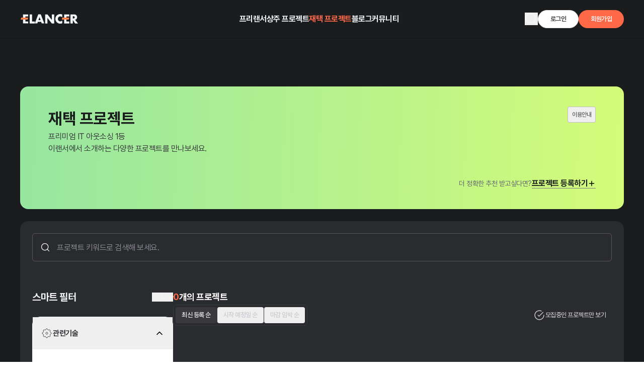

--- FILE ---
content_type: text/html; charset=utf-8
request_url: https://www.elancer.co.kr/list-partner?pf=%ED%84%B4%ED%82%A4
body_size: 9044
content:
<!DOCTYPE html><html lang="ko"><head><meta charSet="utf-8"/><meta name="viewport" content="width=device-width, initial-scale=1, maximum-scale=1, user-scalable=no"/><link rel="stylesheet" href="/_next/static/css/381b3465ff81f60c.css" data-precedence="next"/><link rel="stylesheet" href="/_next/static/css/f2ccf0b08f1ecfc8.css" data-precedence="next"/><link rel="stylesheet" href="/_next/static/css/0f25498ff9337453.css" data-precedence="next"/><link rel="stylesheet" href="/_next/static/css/beaada84cf9b6b20.css" data-precedence="next"/><link rel="stylesheet" href="/_next/static/css/ce22d0115e349589.css" data-precedence="next"/><link rel="stylesheet" href="/_next/static/css/fbb68d1324daada3.css" data-precedence="next"/><link rel="stylesheet" href="/_next/static/css/094e3d618a2fa076.css" data-precedence="next"/><link rel="stylesheet" href="/_next/static/css/c6c210e8ef878e5c.css" data-precedence="next"/><link rel="stylesheet" href="/_next/static/css/4eb7dcfb4a5686ea.css" data-precedence="next"/><link rel="preload" as="script" fetchPriority="low" href="/_next/static/chunks/webpack-551ca06ddb0b46bd.js"/><script src="/_next/static/chunks/fd9d1056-1ae817cd59b19f09.js" async=""></script><script src="/_next/static/chunks/7023-155729bc53f93fcf.js" async=""></script><script src="/_next/static/chunks/main-app-ab7979bdc34b6b45.js" async=""></script><script src="/_next/static/chunks/13b76428-5a68792917164904.js" async=""></script><script src="/_next/static/chunks/41ade5dc-b1c42cd02450fd99.js" async=""></script><script src="/_next/static/chunks/243-0d65f3b6e62de0e3.js" async=""></script><script src="/_next/static/chunks/9582-f45afb743c3488a1.js" async=""></script><script src="/_next/static/chunks/3183-b88f3e284ab8031b.js" async=""></script><script src="/_next/static/chunks/2354-896db881e80e07bc.js" async=""></script><script src="/_next/static/chunks/3460-2ca5bd81a9ca7821.js" async=""></script><script src="/_next/static/chunks/6128-521c6ba3dcb5f1a8.js" async=""></script><script src="/_next/static/chunks/231-1be7dc4cb630ed2c.js" async=""></script><script src="/_next/static/chunks/1415-8668ef95de43361d.js" async=""></script><script src="/_next/static/chunks/5544-96d1fbd2d95eaa27.js" async=""></script><script src="/_next/static/chunks/77-f153b929e3aea170.js" async=""></script><script src="/_next/static/chunks/9997-cbc6592f5a1d2411.js" async=""></script><script src="/_next/static/chunks/5377-d3fd9b8c8fda81d5.js" async=""></script><script src="/_next/static/chunks/773-ac39c7d5a4f2c5bc.js" async=""></script><script src="/_next/static/chunks/2523-7c2ac6fffb5730aa.js" async=""></script><script src="/_next/static/chunks/4461-428b2ffc817a3831.js" async=""></script><script src="/_next/static/chunks/8420-5d8cdd58b41c1ffe.js" async=""></script><script src="/_next/static/chunks/8383-d25e2e9677085b33.js" async=""></script><script src="/_next/static/chunks/3267-ef4cf2617febadaa.js" async=""></script><script src="/_next/static/chunks/7805-41ce0a0ef99f8270.js" async=""></script><script src="/_next/static/chunks/1679-d289170df66b5056.js" async=""></script><script src="/_next/static/chunks/2639-b958b0e3f26d9dab.js" async=""></script><script src="/_next/static/chunks/4143-88fb0c5e439c5167.js" async=""></script><script src="/_next/static/chunks/1408-f004bc7896758fe0.js" async=""></script><script src="/_next/static/chunks/334-3b16b1608ced1a35.js" async=""></script><script src="/_next/static/chunks/7149-2c399a8fcf3a4b3f.js" async=""></script><script src="/_next/static/chunks/610-101cf093099e168c.js" async=""></script><script src="/_next/static/chunks/app/(project)/list/%5Bslug%5D/page-904769edbe96edc4.js" async=""></script><script src="/_next/static/chunks/9725-6f622a38ea297ff9.js" async=""></script><script src="/_next/static/chunks/app/(project)/layout-c00b22d3a37789c2.js" async=""></script><script src="/_next/static/chunks/5223-796227aaf102d0e6.js" async=""></script><script src="/_next/static/chunks/1431-e82c70b0ad95a9b1.js" async=""></script><script src="/_next/static/chunks/5426-5ed62b636e8663cc.js" async=""></script><script src="/_next/static/chunks/7238-65801c6602edb326.js" async=""></script><script src="/_next/static/chunks/6760-d7ea56be0d3cf905.js" async=""></script><script src="/_next/static/chunks/4581-0ad5090fcc140797.js" async=""></script><script src="/_next/static/chunks/app/layout-918b1fbd18ac1eb6.js" async=""></script><link rel="preload" href="https://cert.mobile-ok.com/resources/js/index.js" as="script"/><link rel="preload" href="https://static.nid.naver.com/js/naverLogin_implicit-1.0.3.js" as="script"/><link rel="preload" href="https://www.googletagmanager.com/gtag/js?id=G-MZYWQBNE67" as="script"/><title>재택 프로젝트 | 이랜서</title><meta name="description" content="프리미엄 IT 아웃소싱 1등 이랜서에서 소개하는 다양한 프로젝트를 만나보세요. 이랜서에서 프로젝트를 만나보세요."/><meta name="robots" content="index, follow"/><meta name="googlebot" content="index, follow, max-video-preview:-1, max-image-preview:large, max-snippet:-1"/><link rel="canonical" href="https://www.elancer.co.kr/list-partner?pf=%ED%84%B4%ED%82%A4"/><meta name="google-site-verification" content="hCFnR7EG1DLgeV1Afxvj91FiEezEZFAdgocfeR0_BCg"/><meta name="google-site-verification" content="L0qg0EA-8L87HN5yv7JmVpfXp_gaepEfy3CNzdhqhhM"/><meta name="naver-site-verification" content="29c4a96515cc75b6a8576d47ffadc29bdb4cbd37"/><meta property="og:title" content="재택 프로젝트 | 이랜서"/><meta property="og:description" content="프리미엄 IT 아웃소싱 1등 이랜서에서 소개하는 다양한 프로젝트를 만나보세요. 이랜서에서 프로젝트를 만나보세요."/><meta property="og:url" content="https://www.elancer.co.kr/list-partner?pf=%ED%84%B4%ED%82%A4"/><meta property="og:type" content="website"/><meta name="twitter:card" content="summary_large_image"/><meta name="twitter:title" content="프리랜서 1등 플랫폼: 이랜서 | 기업의 프로젝트 재의뢰율 98%"/><meta name="twitter:description" content="프리미엄 IT 아웃소싱 1등 이랜서에서 소개하는 다양한 프로젝트를 만나보세요. 이랜서에서 프로젝트를 만나보세요."/><meta name="twitter:image" content="https://img-svr.elancer.co.kr/static/meta/elancerLogo.png"/><link rel="icon" href="/icon.svg?6991c3d2fa9f8e0d" type="image/svg+xml" sizes="any"/><script src="/_next/static/chunks/polyfills-78c92fac7aa8fdd8.js" noModule=""></script></head><body class="flex h-screen flex-col"><noscript><iframe src="https://www.googletagmanager.com/ns.html?id=GTM-TV8BRGR5" height="0" width="0" style="display:none;visibility:hidden"></iframe></noscript><div style="background-color:#1B1C1E"><!--$--><div class="fixed inset-0 z-50 bg-white"><div class="flex h-full w-full items-center justify-center"><div style="width:24px;height:24px;animation:spin 1s linear infinite"><svg xmlns="http://www.w3.org/2000/svg" viewBox="0 0 24 24" fill="none"><path d="M0.9 12C0.402944 12 -0.00351238 12.4035 0.0337288 12.8992C0.188257 14.9559 0.870892 16.9435 2.02236 18.6668C3.34094 20.6402 5.21508 22.1783 7.4078 23.0866C9.60051 23.9948 12.0133 24.2324 14.3411 23.7694C16.6689 23.3064 18.8071 22.1635 20.4853 20.4853C22.1635 18.8071 23.3064 16.6689 23.7694 14.3411C24.2324 12.0133 23.9948 9.60051 23.0866 7.4078C22.1783 5.21509 20.6402 3.34094 18.6668 2.02237C16.9435 0.870893 14.9559 0.188258 12.8992 0.033729C12.4035 -0.00351229 12 0.402944 12 0.9C12 1.39706 12.4037 1.79588 12.8989 1.83968C14.5991 1.99008 16.2396 2.56539 17.6668 3.51901C19.3442 4.6398 20.6516 6.23282 21.4236 8.09663C22.1956 9.96044 22.3976 12.0113 22.004 13.9899C21.6104 15.9685 20.639 17.786 19.2125 19.2125C17.786 20.639 15.9685 21.6104 13.9899 22.004C12.0113 22.3976 9.96043 22.1956 8.09663 21.4236C6.23282 20.6516 4.6398 19.3442 3.51901 17.6668C2.56539 16.2396 1.99008 14.5991 1.83968 12.8989C1.79588 12.4037 1.39706 12 0.9 12Z" fill="#FF9148"></path></svg></div></div></div><!--/$--></div><!--$--><!--/$--><script src="/_next/static/chunks/webpack-551ca06ddb0b46bd.js" async=""></script><script>(self.__next_f=self.__next_f||[]).push([0]);self.__next_f.push([2,null])</script><script>self.__next_f.push([1,"1:HL[\"/_next/static/css/381b3465ff81f60c.css\",\"style\"]\n2:HL[\"/_next/static/css/f2ccf0b08f1ecfc8.css\",\"style\"]\n3:HL[\"/_next/static/css/0f25498ff9337453.css\",\"style\"]\n4:HL[\"/_next/static/css/beaada84cf9b6b20.css\",\"style\"]\n5:HL[\"/_next/static/css/ce22d0115e349589.css\",\"style\"]\n6:HL[\"/_next/static/css/fbb68d1324daada3.css\",\"style\"]\n7:HL[\"/_next/static/css/094e3d618a2fa076.css\",\"style\"]\n8:HL[\"/_next/static/css/c6c210e8ef878e5c.css\",\"style\"]\n9:HL[\"/_next/static/css/4eb7dcfb4a5686ea.css\",\"style\"]\n"])</script><script>self.__next_f.push([1,"a:I[95751,[],\"\"]\nc:I[46010,[\"6990\",\"static/chunks/13b76428-5a68792917164904.js\",\"9461\",\"static/chunks/41ade5dc-b1c42cd02450fd99.js\",\"243\",\"static/chunks/243-0d65f3b6e62de0e3.js\",\"9582\",\"static/chunks/9582-f45afb743c3488a1.js\",\"3183\",\"static/chunks/3183-b88f3e284ab8031b.js\",\"2354\",\"static/chunks/2354-896db881e80e07bc.js\",\"3460\",\"static/chunks/3460-2ca5bd81a9ca7821.js\",\"6128\",\"static/chunks/6128-521c6ba3dcb5f1a8.js\",\"231\",\"static/chunks/231-1be7dc4cb630ed2c.js\",\"1415\",\"static/chunks/1415-8668ef95de43361d.js\",\"5544\",\"static/chunks/5544-96d1fbd2d95eaa27.js\",\"77\",\"static/chunks/77-f153b929e3aea170.js\",\"9997\",\"static/chunks/9997-cbc6592f5a1d2411.js\",\"5377\",\"static/chunks/5377-d3fd9b8c8fda81d5.js\",\"773\",\"static/chunks/773-ac39c7d5a4f2c5bc.js\",\"2523\",\"static/chunks/2523-7c2ac6fffb5730aa.js\",\"4461\",\"static/chunks/4461-428b2ffc817a3831.js\",\"8420\",\"static/chunks/8420-5d8cdd58b41c1ffe.js\",\"8383\",\"static/chunks/8383-d25e2e9677085b33.js\",\"3267\",\"static/chunks/3267-ef4cf2617febadaa.js\",\"7805\",\"static/chunks/7805-41ce0a0ef99f8270.js\",\"1679\",\"static/chunks/1679-d289170df66b5056.js\",\"2639\",\"static/chunks/2639-b958b0e3f26d9dab.js\",\"4143\",\"static/chunks/4143-88fb0c5e439c5167.js\",\"1408\",\"static/chunks/1408-f004bc7896758fe0.js\",\"334\",\"static/chunks/334-3b16b1608ced1a35.js\",\"7149\",\"static/chunks/7149-2c399a8fcf3a4b3f.js\",\"610\",\"static/chunks/610-101cf093099e168c.js\",\"1094\",\"static/chunks/app/(project)/list/%5Bslug%5D/page-904769edbe96edc4.js\"],\"default\"]\nd:I[39275,[],\"\"]\nf:I[61343,[],\"\"]\n10:I[18777,[\"243\",\"static/chunks/243-0d65f3b6e62de0e3.js\",\"9582\",\"static/chunks/9582-f45afb743c3488a1.js\",\"3183\",\"static/chunks/3183-b88f3e284ab8031b.js\",\"6128\",\"static/chunks/6128-521c6ba3dcb5f1a8.js\",\"231\",\"static/chunks/231-1be7dc4cb630ed2c.js\",\"9725\",\"static/chunks/9725-6f622a38ea297ff9.js\",\"9978\",\"static/chunks/app/(project)/layout-c00b22d3a37789c2.js\"],\"default\"]\n11:I[50655,[\"6990\",\"static/chunks/13b76428-5a68792917164904.js\",\"243\",\"static/chunks/243-0d65f3b6e62de0e3.js\",\"2354\",\"static/chunks/2354-896db881e80e07bc.js\",\"3460\",\"static/chunks/3460-2"])</script><script>self.__next_f.push([1,"ca5bd81a9ca7821.js\",\"1415\",\"static/chunks/1415-8668ef95de43361d.js\",\"5377\",\"static/chunks/5377-d3fd9b8c8fda81d5.js\",\"4461\",\"static/chunks/4461-428b2ffc817a3831.js\",\"8420\",\"static/chunks/8420-5d8cdd58b41c1ffe.js\",\"5223\",\"static/chunks/5223-796227aaf102d0e6.js\",\"1431\",\"static/chunks/1431-e82c70b0ad95a9b1.js\",\"5426\",\"static/chunks/5426-5ed62b636e8663cc.js\",\"7238\",\"static/chunks/7238-65801c6602edb326.js\",\"1408\",\"static/chunks/1408-f004bc7896758fe0.js\",\"6760\",\"static/chunks/6760-d7ea56be0d3cf905.js\",\"4581\",\"static/chunks/4581-0ad5090fcc140797.js\",\"3185\",\"static/chunks/app/layout-918b1fbd18ac1eb6.js\"],\"StoreProvider\"]\n12:I[84080,[\"6990\",\"static/chunks/13b76428-5a68792917164904.js\",\"243\",\"static/chunks/243-0d65f3b6e62de0e3.js\",\"2354\",\"static/chunks/2354-896db881e80e07bc.js\",\"3460\",\"static/chunks/3460-2ca5bd81a9ca7821.js\",\"1415\",\"static/chunks/1415-8668ef95de43361d.js\",\"5377\",\"static/chunks/5377-d3fd9b8c8fda81d5.js\",\"4461\",\"static/chunks/4461-428b2ffc817a3831.js\",\"8420\",\"static/chunks/8420-5d8cdd58b41c1ffe.js\",\"5223\",\"static/chunks/5223-796227aaf102d0e6.js\",\"1431\",\"static/chunks/1431-e82c70b0ad95a9b1.js\",\"5426\",\"static/chunks/5426-5ed62b636e8663cc.js\",\"7238\",\"static/chunks/7238-65801c6602edb326.js\",\"1408\",\"static/chunks/1408-f004bc7896758fe0.js\",\"6760\",\"static/chunks/6760-d7ea56be0d3cf905.js\",\"4581\",\"static/chunks/4581-0ad5090fcc140797.js\",\"3185\",\"static/chunks/app/layout-918b1fbd18ac1eb6.js\"],\"\"]\n13:I[97623,[\"6990\",\"static/chunks/13b76428-5a68792917164904.js\",\"243\",\"static/chunks/243-0d65f3b6e62de0e3.js\",\"2354\",\"static/chunks/2354-896db881e80e07bc.js\",\"3460\",\"static/chunks/3460-2ca5bd81a9ca7821.js\",\"1415\",\"static/chunks/1415-8668ef95de43361d.js\",\"5377\",\"static/chunks/5377-d3fd9b8c8fda81d5.js\",\"4461\",\"static/chunks/4461-428b2ffc817a3831.js\",\"8420\",\"static/chunks/8420-5d8cdd58b41c1ffe.js\",\"5223\",\"static/chunks/5223-796227aaf102d0e6.js\",\"1431\",\"static/chunks/1431-e82c70b0ad95a9b1.js\",\"5426\",\"static/chunks/5426-5ed62b636e8663cc.js\",\"7238\",\"static/chunks/7238-65801c6602edb326.js\",\"1408\",\"static/chunks/1408-f004bc7896758fe0.j"])</script><script>self.__next_f.push([1,"s\",\"6760\",\"static/chunks/6760-d7ea56be0d3cf905.js\",\"4581\",\"static/chunks/4581-0ad5090fcc140797.js\",\"3185\",\"static/chunks/app/layout-918b1fbd18ac1eb6.js\"],\"default\"]\n14:I[25322,[\"6990\",\"static/chunks/13b76428-5a68792917164904.js\",\"243\",\"static/chunks/243-0d65f3b6e62de0e3.js\",\"2354\",\"static/chunks/2354-896db881e80e07bc.js\",\"3460\",\"static/chunks/3460-2ca5bd81a9ca7821.js\",\"1415\",\"static/chunks/1415-8668ef95de43361d.js\",\"5377\",\"static/chunks/5377-d3fd9b8c8fda81d5.js\",\"4461\",\"static/chunks/4461-428b2ffc817a3831.js\",\"8420\",\"static/chunks/8420-5d8cdd58b41c1ffe.js\",\"5223\",\"static/chunks/5223-796227aaf102d0e6.js\",\"1431\",\"static/chunks/1431-e82c70b0ad95a9b1.js\",\"5426\",\"static/chunks/5426-5ed62b636e8663cc.js\",\"7238\",\"static/chunks/7238-65801c6602edb326.js\",\"1408\",\"static/chunks/1408-f004bc7896758fe0.js\",\"6760\",\"static/chunks/6760-d7ea56be0d3cf905.js\",\"4581\",\"static/chunks/4581-0ad5090fcc140797.js\",\"3185\",\"static/chunks/app/layout-918b1fbd18ac1eb6.js\"],\"ThemeProvider\"]\n15:I[90204,[\"6990\",\"static/chunks/13b76428-5a68792917164904.js\",\"243\",\"static/chunks/243-0d65f3b6e62de0e3.js\",\"2354\",\"static/chunks/2354-896db881e80e07bc.js\",\"3460\",\"static/chunks/3460-2ca5bd81a9ca7821.js\",\"1415\",\"static/chunks/1415-8668ef95de43361d.js\",\"5377\",\"static/chunks/5377-d3fd9b8c8fda81d5.js\",\"4461\",\"static/chunks/4461-428b2ffc817a3831.js\",\"8420\",\"static/chunks/8420-5d8cdd58b41c1ffe.js\",\"5223\",\"static/chunks/5223-796227aaf102d0e6.js\",\"1431\",\"static/chunks/1431-e82c70b0ad95a9b1.js\",\"5426\",\"static/chunks/5426-5ed62b636e8663cc.js\",\"7238\",\"static/chunks/7238-65801c6602edb326.js\",\"1408\",\"static/chunks/1408-f004bc7896758fe0.js\",\"6760\",\"static/chunks/6760-d7ea56be0d3cf905.js\",\"4581\",\"static/chunks/4581-0ad5090fcc140797.js\",\"3185\",\"static/chunks/app/layout-918b1fbd18ac1eb6.js\"],\"default\"]\n1a:I[35708,[\"6990\",\"static/chunks/13b76428-5a68792917164904.js\",\"243\",\"static/chunks/243-0d65f3b6e62de0e3.js\",\"2354\",\"static/chunks/2354-896db881e80e07bc.js\",\"3460\",\"static/chunks/3460-2ca5bd81a9ca7821.js\",\"1415\",\"static/chunks/1415-8668ef95de43361d.js\",\"5377\",\"static/chunks/5"])</script><script>self.__next_f.push([1,"377-d3fd9b8c8fda81d5.js\",\"4461\",\"static/chunks/4461-428b2ffc817a3831.js\",\"8420\",\"static/chunks/8420-5d8cdd58b41c1ffe.js\",\"5223\",\"static/chunks/5223-796227aaf102d0e6.js\",\"1431\",\"static/chunks/1431-e82c70b0ad95a9b1.js\",\"5426\",\"static/chunks/5426-5ed62b636e8663cc.js\",\"7238\",\"static/chunks/7238-65801c6602edb326.js\",\"1408\",\"static/chunks/1408-f004bc7896758fe0.js\",\"6760\",\"static/chunks/6760-d7ea56be0d3cf905.js\",\"4581\",\"static/chunks/4581-0ad5090fcc140797.js\",\"3185\",\"static/chunks/app/layout-918b1fbd18ac1eb6.js\"],\"default\"]\n1b:I[66042,[\"6990\",\"static/chunks/13b76428-5a68792917164904.js\",\"243\",\"static/chunks/243-0d65f3b6e62de0e3.js\",\"2354\",\"static/chunks/2354-896db881e80e07bc.js\",\"3460\",\"static/chunks/3460-2ca5bd81a9ca7821.js\",\"1415\",\"static/chunks/1415-8668ef95de43361d.js\",\"5377\",\"static/chunks/5377-d3fd9b8c8fda81d5.js\",\"4461\",\"static/chunks/4461-428b2ffc817a3831.js\",\"8420\",\"static/chunks/8420-5d8cdd58b41c1ffe.js\",\"5223\",\"static/chunks/5223-796227aaf102d0e6.js\",\"1431\",\"static/chunks/1431-e82c70b0ad95a9b1.js\",\"5426\",\"static/chunks/5426-5ed62b636e8663cc.js\",\"7238\",\"static/chunks/7238-65801c6602edb326.js\",\"1408\",\"static/chunks/1408-f004bc7896758fe0.js\",\"6760\",\"static/chunks/6760-d7ea56be0d3cf905.js\",\"4581\",\"static/chunks/4581-0ad5090fcc140797.js\",\"3185\",\"static/chunks/app/layout-918b1fbd18ac1eb6.js\"],\"default\"]\n1c:\"$Sreact.suspense\"\n1d:I[91777,[\"6990\",\"static/chunks/13b76428-5a68792917164904.js\",\"243\",\"static/chunks/243-0d65f3b6e62de0e3.js\",\"2354\",\"static/chunks/2354-896db881e80e07bc.js\",\"3460\",\"static/chunks/3460-2ca5bd81a9ca7821.js\",\"1415\",\"static/chunks/1415-8668ef95de43361d.js\",\"5377\",\"static/chunks/5377-d3fd9b8c8fda81d5.js\",\"4461\",\"static/chunks/4461-428b2ffc817a3831.js\",\"8420\",\"static/chunks/8420-5d8cdd58b41c1ffe.js\",\"5223\",\"static/chunks/5223-796227aaf102d0e6.js\",\"1431\",\"static/chunks/1431-e82c70b0ad95a9b1.js\",\"5426\",\"static/chunks/5426-5ed62b636e8663cc.js\",\"7238\",\"static/chunks/7238-65801c6602edb326.js\",\"1408\",\"static/chunks/1408-f004bc7896758fe0.js\",\"6760\",\"static/chunks/6760-d7ea56be0d3cf905.js\",\"4581\",\"static/ch"])</script><script>self.__next_f.push([1,"unks/4581-0ad5090fcc140797.js\",\"3185\",\"static/chunks/app/layout-918b1fbd18ac1eb6.js\"],\"NavigationEvents\"]\n1f:I[76130,[],\"\"]\ne:[\"slug\",\"partner\",\"d\"]\n16:{\"fontFamily\":\"system-ui,\\\"Segoe UI\\\",Roboto,Helvetica,Arial,sans-serif,\\\"Apple Color Emoji\\\",\\\"Segoe UI Emoji\\\"\",\"height\":\"100vh\",\"textAlign\":\"center\",\"display\":\"flex\",\"flexDirection\":\"column\",\"alignItems\":\"center\",\"justifyContent\":\"center\"}\n17:{\"display\":\"inline-block\",\"margin\":\"0 20px 0 0\",\"padding\":\"0 23px 0 0\",\"fontSize\":24,\"fontWeight\":500,\"verticalAlign\":\"top\",\"lineHeight\":\"49px\"}\n18:{\"display\":\"inline-block\"}\n19:{\"fontSize\":14,\"fontWeight\":400,\"lineHeight\":\"49px\",\"margin\":0}\n20:[]\n"])</script><script>self.__next_f.push([1,"0:[[[\"$\",\"link\",\"0\",{\"rel\":\"stylesheet\",\"href\":\"/_next/static/css/381b3465ff81f60c.css\",\"precedence\":\"next\",\"crossOrigin\":\"$undefined\"}],[\"$\",\"link\",\"1\",{\"rel\":\"stylesheet\",\"href\":\"/_next/static/css/f2ccf0b08f1ecfc8.css\",\"precedence\":\"next\",\"crossOrigin\":\"$undefined\"}],[\"$\",\"link\",\"2\",{\"rel\":\"stylesheet\",\"href\":\"/_next/static/css/0f25498ff9337453.css\",\"precedence\":\"next\",\"crossOrigin\":\"$undefined\"}]],[\"$\",\"$La\",null,{\"buildId\":\"lkfw9TnyIYx_H94fOGQuj\",\"assetPrefix\":\"\",\"initialCanonicalUrl\":\"/list-partner?pf=%ED%84%B4%ED%82%A4\",\"initialTree\":[\"\",{\"children\":[\"(project)\",{\"children\":[\"list\",{\"children\":[[\"slug\",\"partner\",\"d\"],{\"children\":[\"__PAGE__?{\\\"pf\\\":\\\"턴키\\\"}\",{}]}]}]}]},\"$undefined\",\"$undefined\",true],\"initialSeedData\":[\"\",{\"children\":[\"(project)\",{\"children\":[\"list\",{\"children\":[[\"slug\",\"partner\",\"d\"],{\"children\":[\"__PAGE__\",{},[[\"$Lb\",[null,[\"$\",\"$Lc\",null,{\"params\":{\"slug\":\"partner\"},\"searchParams\":{\"pf\":\"턴키\"}}]]],null],null]},[\"$\",\"$Ld\",null,{\"parallelRouterKey\":\"children\",\"segmentPath\":[\"children\",\"(project)\",\"children\",\"list\",\"children\",\"$e\",\"children\"],\"error\":\"$undefined\",\"errorStyles\":\"$undefined\",\"errorScripts\":\"$undefined\",\"template\":[\"$\",\"$Lf\",null,{}],\"templateStyles\":\"$undefined\",\"templateScripts\":\"$undefined\",\"notFound\":\"$undefined\",\"notFoundStyles\":\"$undefined\",\"styles\":[[\"$\",\"link\",\"0\",{\"rel\":\"stylesheet\",\"href\":\"/_next/static/css/ce22d0115e349589.css\",\"precedence\":\"next\",\"crossOrigin\":\"$undefined\"}],[\"$\",\"link\",\"1\",{\"rel\":\"stylesheet\",\"href\":\"/_next/static/css/fbb68d1324daada3.css\",\"precedence\":\"next\",\"crossOrigin\":\"$undefined\"}],[\"$\",\"link\",\"2\",{\"rel\":\"stylesheet\",\"href\":\"/_next/static/css/094e3d618a2fa076.css\",\"precedence\":\"next\",\"crossOrigin\":\"$undefined\"}],[\"$\",\"link\",\"3\",{\"rel\":\"stylesheet\",\"href\":\"/_next/static/css/c6c210e8ef878e5c.css\",\"precedence\":\"next\",\"crossOrigin\":\"$undefined\"}],[\"$\",\"link\",\"4\",{\"rel\":\"stylesheet\",\"href\":\"/_next/static/css/4eb7dcfb4a5686ea.css\",\"precedence\":\"next\",\"crossOrigin\":\"$undefined\"}]]}],null]},[\"$\",\"$Ld\",null,{\"parallelRouterKey\":\"children\",\"segmentPath\":[\"children\",\"(project)\",\"children\",\"list\",\"children\"],\"error\":\"$undefined\",\"errorStyles\":\"$undefined\",\"errorScripts\":\"$undefined\",\"template\":[\"$\",\"$Lf\",null,{}],\"templateStyles\":\"$undefined\",\"templateScripts\":\"$undefined\",\"notFound\":\"$undefined\",\"notFoundStyles\":\"$undefined\",\"styles\":null}],null]},[[\"$\",\"$L10\",null,{\"children\":[\"$\",\"$Ld\",null,{\"parallelRouterKey\":\"children\",\"segmentPath\":[\"children\",\"(project)\",\"children\"],\"error\":\"$undefined\",\"errorStyles\":\"$undefined\",\"errorScripts\":\"$undefined\",\"template\":[\"$\",\"$Lf\",null,{}],\"templateStyles\":\"$undefined\",\"templateScripts\":\"$undefined\",\"notFound\":[[\"$\",\"title\",null,{\"children\":\"404: This page could not be found.\"}],[\"$\",\"div\",null,{\"style\":{\"fontFamily\":\"system-ui,\\\"Segoe UI\\\",Roboto,Helvetica,Arial,sans-serif,\\\"Apple Color Emoji\\\",\\\"Segoe UI Emoji\\\"\",\"height\":\"100vh\",\"textAlign\":\"center\",\"display\":\"flex\",\"flexDirection\":\"column\",\"alignItems\":\"center\",\"justifyContent\":\"center\"},\"children\":[\"$\",\"div\",null,{\"children\":[[\"$\",\"style\",null,{\"dangerouslySetInnerHTML\":{\"__html\":\"body{color:#000;background:#fff;margin:0}.next-error-h1{border-right:1px solid rgba(0,0,0,.3)}@media (prefers-color-scheme:dark){body{color:#fff;background:#000}.next-error-h1{border-right:1px solid rgba(255,255,255,.3)}}\"}}],[\"$\",\"h1\",null,{\"className\":\"next-error-h1\",\"style\":{\"display\":\"inline-block\",\"margin\":\"0 20px 0 0\",\"padding\":\"0 23px 0 0\",\"fontSize\":24,\"fontWeight\":500,\"verticalAlign\":\"top\",\"lineHeight\":\"49px\"},\"children\":\"404\"}],[\"$\",\"div\",null,{\"style\":{\"display\":\"inline-block\"},\"children\":[\"$\",\"h2\",null,{\"style\":{\"fontSize\":14,\"fontWeight\":400,\"lineHeight\":\"49px\",\"margin\":0},\"children\":\"This page could not be found.\"}]}]]}]}]],\"notFoundStyles\":[],\"styles\":null}],\"params\":{}}],null],[[\"$\",\"div\",null,{\"className\":\"fixed inset-0 z-50 bg-white\",\"children\":[\"$\",\"div\",null,{\"className\":\"flex h-full w-full items-center justify-center\",\"children\":[\"$\",\"div\",null,{\"style\":{\"width\":24,\"height\":24,\"animation\":\"spin 1s linear infinite\"},\"children\":[\"$\",\"svg\",null,{\"xmlns\":\"http://www.w3.org/2000/svg\",\"viewBox\":\"0 0 24 24\",\"fill\":\"none\",\"children\":[\"$\",\"path\",null,{\"d\":\"M0.9 12C0.402944 12 -0.00351238 12.4035 0.0337288 12.8992C0.188257 14.9559 0.870892 16.9435 2.02236 18.6668C3.34094 20.6402 5.21508 22.1783 7.4078 23.0866C9.60051 23.9948 12.0133 24.2324 14.3411 23.7694C16.6689 23.3064 18.8071 22.1635 20.4853 20.4853C22.1635 18.8071 23.3064 16.6689 23.7694 14.3411C24.2324 12.0133 23.9948 9.60051 23.0866 7.4078C22.1783 5.21509 20.6402 3.34094 18.6668 2.02237C16.9435 0.870893 14.9559 0.188258 12.8992 0.033729C12.4035 -0.00351229 12 0.402944 12 0.9C12 1.39706 12.4037 1.79588 12.8989 1.83968C14.5991 1.99008 16.2396 2.56539 17.6668 3.51901C19.3442 4.6398 20.6516 6.23282 21.4236 8.09663C22.1956 9.96044 22.3976 12.0113 22.004 13.9899C21.6104 15.9685 20.639 17.786 19.2125 19.2125C17.786 20.639 15.9685 21.6104 13.9899 22.004C12.0113 22.3976 9.96043 22.1956 8.09663 21.4236C6.23282 20.6516 4.6398 19.3442 3.51901 17.6668C2.56539 16.2396 1.99008 14.5991 1.83968 12.8989C1.79588 12.4037 1.39706 12 0.9 12Z\",\"fill\":\"#FF9148\"}]}]}]}]}],[],[]]]},[[\"$\",\"$L11\",null,{\"children\":[\"$\",\"html\",null,{\"lang\":\"ko\",\"children\":[[\"$\",\"head\",null,{\"children\":[\"$\",\"$L12\",null,{\"id\":\"google-tag-manager\",\"strategy\":\"afterInteractive\",\"children\":\"\\n              (function(w,d,s,l,i){w[l]=w[l]||[];w[l].push({'gtm.start':\\n              new Date().getTime(),event:'gtm.js'});var f=d.getElementsByTagName(s)[0],\\n              j=d.createElement(s),dl=l!='dataLayer'?'\u0026l='+l:'';j.async=true;j.src=\\n              'https://www.googletagmanager.com/gtm.js?id='+i+dl;f.parentNode.insertBefore(j,f);\\n              })(window,document,'script','dataLayer','GTM-TV8BRGR5');\\n            \"}]}],[\"$\",\"body\",null,{\"className\":\"flex h-screen flex-col\",\"children\":[[\"$\",\"noscript\",null,{\"children\":[\"$\",\"iframe\",null,{\"src\":\"https://www.googletagmanager.com/ns.html?id=GTM-TV8BRGR5\",\"height\":\"0\",\"width\":\"0\",\"style\":{\"display\":\"none\",\"visibility\":\"hidden\"}}]}],[\"$\",\"$L13\",null,{\"children\":[[\"$\",\"$L12\",null,{\"crossOrigin\":\"anonymous\",\"src\":\"https://cert.mobile-ok.com/resources/js/index.js\"}],[\"$\",\"$L12\",null,{\"crossOrigin\":\"anonymous\",\"src\":\"https://static.nid.naver.com/js/naverLogin_implicit-1.0.3.js\"}],[\"$\",\"$L14\",null,{\"theme\":\"$15\",\"children\":[\"$\",\"$Ld\",null,{\"parallelRouterKey\":\"children\",\"segmentPath\":[\"children\"],\"error\":\"$undefined\",\"errorStyles\":\"$undefined\",\"errorScripts\":\"$undefined\",\"template\":[\"$\",\"$Lf\",null,{}],\"templateStyles\":\"$undefined\",\"templateScripts\":\"$undefined\",\"notFound\":[[\"$\",\"title\",null,{\"children\":\"404: This page could not be found.\"}],[\"$\",\"div\",null,{\"style\":\"$16\",\"children\":[\"$\",\"div\",null,{\"children\":[[\"$\",\"style\",null,{\"dangerouslySetInnerHTML\":{\"__html\":\"body{color:#000;background:#fff;margin:0}.next-error-h1{border-right:1px solid rgba(0,0,0,.3)}@media (prefers-color-scheme:dark){body{color:#fff;background:#000}.next-error-h1{border-right:1px solid rgba(255,255,255,.3)}}\"}}],[\"$\",\"h1\",null,{\"className\":\"next-error-h1\",\"style\":\"$17\",\"children\":\"404\"}],[\"$\",\"div\",null,{\"style\":\"$18\",\"children\":[\"$\",\"h2\",null,{\"style\":\"$19\",\"children\":\"This page could not be found.\"}]}]]}]}]],\"notFoundStyles\":[],\"styles\":[[\"$\",\"link\",\"0\",{\"rel\":\"stylesheet\",\"href\":\"/_next/static/css/beaada84cf9b6b20.css\",\"precedence\":\"next\",\"crossOrigin\":\"$undefined\"}]]}]}],[\"$\",\"$L1a\",null,{}],[\"$\",\"$L1b\",null,{}],[[\"$\",\"$L12\",null,{\"id\":\"google-tag-manager\",\"strategy\":\"afterInteractive\",\"src\":\"https://www.googletagmanager.com/gtag/js?id=G-MZYWQBNE67\"}],[\"$\",\"$L12\",null,{\"id\":\"google-analytics\",\"dangerouslySetInnerHTML\":{\"__html\":\"\\n            window.dataLayer = window.dataLayer || [];\\n            function gtag(){window.dataLayer.push(arguments);}\\n            gtag('js', new Date());\\n            gtag('config', 'G-MZYWQBNE67', {\\n              page_path: window.location.pathname,\\n            });\\n            gtag('config', 'UA-47614710-1');\\n          \"}}]],[\"$\",\"$1c\",null,{\"fallback\":null,\"children\":[\"$\",\"$L1d\",null,{}]}]]}]]}]]}]}],null],null],\"couldBeIntercepted\":false,\"initialHead\":[false,\"$L1e\"],\"globalErrorComponent\":\"$1f\",\"missingSlots\":\"$W20\"}]]\n"])</script><script>self.__next_f.push([1,"1e:[[\"$\",\"meta\",\"0\",{\"name\":\"viewport\",\"content\":\"width=device-width, initial-scale=1, maximum-scale=1, user-scalable=no\"}],[\"$\",\"meta\",\"1\",{\"charSet\":\"utf-8\"}],[\"$\",\"title\",\"2\",{\"children\":\"재택 프로젝트 | 이랜서\"}],[\"$\",\"meta\",\"3\",{\"name\":\"description\",\"content\":\"프리미엄 IT 아웃소싱 1등 이랜서에서 소개하는 다양한 프로젝트를 만나보세요. 이랜서에서 프로젝트를 만나보세요.\"}],[\"$\",\"meta\",\"4\",{\"name\":\"robots\",\"content\":\"index, follow\"}],[\"$\",\"meta\",\"5\",{\"name\":\"googlebot\",\"content\":\"index, follow, max-video-preview:-1, max-image-preview:large, max-snippet:-1\"}],[\"$\",\"link\",\"6\",{\"rel\":\"canonical\",\"href\":\"https://www.elancer.co.kr/list-partner?pf=%ED%84%B4%ED%82%A4\"}],[\"$\",\"meta\",\"7\",{\"name\":\"google-site-verification\",\"content\":\"hCFnR7EG1DLgeV1Afxvj91FiEezEZFAdgocfeR0_BCg\"}],[\"$\",\"meta\",\"8\",{\"name\":\"google-site-verification\",\"content\":\"L0qg0EA-8L87HN5yv7JmVpfXp_gaepEfy3CNzdhqhhM\"}],[\"$\",\"meta\",\"9\",{\"name\":\"naver-site-verification\",\"content\":\"29c4a96515cc75b6a8576d47ffadc29bdb4cbd37\"}],[\"$\",\"meta\",\"10\",{\"property\":\"og:title\",\"content\":\"재택 프로젝트 | 이랜서\"}],[\"$\",\"meta\",\"11\",{\"property\":\"og:description\",\"content\":\"프리미엄 IT 아웃소싱 1등 이랜서에서 소개하는 다양한 프로젝트를 만나보세요. 이랜서에서 프로젝트를 만나보세요.\"}],[\"$\",\"meta\",\"12\",{\"property\":\"og:url\",\"content\":\"https://www.elancer.co.kr/list-partner?pf=%ED%84%B4%ED%82%A4\"}],[\"$\",\"meta\",\"13\",{\"property\":\"og:type\",\"content\":\"website\"}],[\"$\",\"meta\",\"14\",{\"name\":\"twitter:card\",\"content\":\"summary_large_image\"}],[\"$\",\"meta\",\"15\",{\"name\":\"twitter:title\",\"content\":\"프리랜서 1등 플랫폼: 이랜서 | 기업의 프로젝트 재의뢰율 98%\"}],[\"$\",\"meta\",\"16\",{\"name\":\"twitter:description\",\"content\":\"프리미엄 IT 아웃소싱 1등 이랜서에서 소개하는 다양한 프로젝트를 만나보세요. 이랜서에서 프로젝트를 만나보세요.\"}],[\"$\",\"meta\",\"17\",{\"name\":\"twitter:image\",\"content\":\"https://img-svr.elancer.co.kr/static/meta/elancerLogo.png\"}],[\"$\",\"link\",\"18\",{\"rel\":\"icon\",\"href\":\"/icon.svg?6991c3d2fa9f8e0d\",\"type\":\"image/svg+xml\",\"sizes\":\"any\"}]]\n"])</script><script>self.__next_f.push([1,"b:null\n"])</script></body></html>

--- FILE ---
content_type: text/css; charset=UTF-8
request_url: https://www.elancer.co.kr/_next/static/css/381b3465ff81f60c.css
body_size: 14466
content:
.commt-list-parent{width:100%;position:relative;display:flex;flex-direction:column;align-items:flex-start;justify-content:flex-start;gap:24px;text-align:left}.commt-list-parent .commt-list-child{width:80px;position:relative;height:80px;-o-object-fit:cover;object-fit:cover}.commt-list-parent .commt-group{display:flex;flex-direction:column;align-items:center;justify-content:flex-start;gap:16px}.commt-list-parent .commt-group div{position:relative;letter-spacing:-.5px;line-height:24px}.commt-list-parent .commt-no-wrapper{align-self:stretch;display:flex;flex-direction:column;align-items:center;justify-content:flex-start;padding:64px 0;font-size:var(--pc-body-body1-semibold1624-size);color:var(--uicolor-gray550-58575e)}@media(max-width:769px){.commt-list-parent .commt-no-wrapper{padding:40px 0}}.commt-list-parent .commt-list-group,.commt-list-parent .commt-list-wrapper{align-self:stretch;display:flex;flex-direction:column;align-items:flex-start;justify-content:flex-start}.commt-list-parent .commt-list-group{gap:var(--gap-7xs)}.commt-list-parent .commt-list-group .info-attachImg.mode-edit{margin-top:2px}.commt-list-parent .commt-list-gpt-container{align-self:stretch;position:relative;font-size:var(--pc-body-body2-regular1523-size);line-height:23px;color:var(--uicolor-gray600-38383d);white-space:pre-wrap}@media(max-width:769px){.commt-list-parent .commt-list-gpt-container{font-size:var(--pc-body-body3-regular1422-size);line-height:22px}}.commt-list-parent .commt-list-alert-wrapper{align-self:stretch;display:flex;flex-direction:row;align-items:flex-start;justify-content:flex-start;text-align:right;font-size:var(--pc-body-body3-regular1422-size);color:var(--uicolor-gray300-a6a6ac)}@media(max-width:769px){.commt-list-parent .commt-list-alert-wrapper{font-size:var(--pc-body-body5-medium1218-size);line-height:18px}}.commt-list-parent .commt-date{position:relative;letter-spacing:-.5px;line-height:22px;font-weight:500}.commt-list-parent .line{width:996px;position:relative;background-color:var(--uicolor-gray100-ececf1);height:1px}.commt-list-parent .commt-list-alert-noti{display:flex;flex-direction:row;align-items:center;justify-content:flex-start;gap:8px;font-size:var(--pc-body-body4-medium1320-size);color:var(--uicolor-gray400-8a8a93)}.commt-inputbox-container{transition:border-color .3s ease}.commt-inputbox-container.focused{border-color:#ffa883}.commt-inputbox{line-height:1.71;resize:none;border:none;word-break:break-word;overflow:auto}.commt-inputbox:focus{outline:none}
/*
! tailwindcss v3.4.3 | MIT License | https://tailwindcss.com
*/*,:after,:before{box-sizing:border-box;border:0 solid}:after,:before{--tw-content:""}:host,html{line-height:1.5;-webkit-text-size-adjust:100%;-moz-tab-size:4;-o-tab-size:4;tab-size:4;font-family:ui-sans-serif,system-ui,sans-serif,Apple Color Emoji,Segoe UI Emoji,Segoe UI Symbol,Noto Color Emoji;font-feature-settings:normal;font-variation-settings:normal;-webkit-tap-highlight-color:transparent}body{margin:0;line-height:inherit}hr{height:0;color:inherit;border-top-width:1px}abbr:where([title]){-webkit-text-decoration:underline dotted;text-decoration:underline dotted}h1,h2,h3,h4,h5,h6{font-size:inherit;font-weight:inherit}a{color:inherit;text-decoration:inherit}b,strong{font-weight:bolder}code,kbd,pre,samp{font-family:ui-monospace,SFMono-Regular,Menlo,Monaco,Consolas,Liberation Mono,Courier New,monospace;font-feature-settings:normal;font-variation-settings:normal;font-size:1em}small{font-size:80%}sub,sup{font-size:75%;line-height:0;position:relative;vertical-align:baseline}sub{bottom:-.25em}sup{top:-.5em}table{text-indent:0;border-color:inherit;border-collapse:collapse}button,input,optgroup,select,textarea{font-family:inherit;font-feature-settings:inherit;font-variation-settings:inherit;font-size:100%;font-weight:inherit;line-height:inherit;letter-spacing:inherit;color:inherit;margin:0;padding:0}button,select{text-transform:none}button,input:where([type=button]),input:where([type=reset]),input:where([type=submit]){-webkit-appearance:button;background-color:transparent;background-image:none}:-moz-focusring{outline:auto}:-moz-ui-invalid{box-shadow:none}progress{vertical-align:baseline}::-webkit-inner-spin-button,::-webkit-outer-spin-button{height:auto}[type=search]{-webkit-appearance:textfield;outline-offset:-2px}::-webkit-search-decoration{-webkit-appearance:none}::-webkit-file-upload-button{-webkit-appearance:button;font:inherit}summary{display:list-item}blockquote,dd,dl,figure,h1,h2,h3,h4,h5,h6,hr,p,pre{margin:0}fieldset{margin:0}fieldset,legend{padding:0}menu,ol,ul{list-style:none;margin:0;padding:0}dialog{padding:0}textarea{resize:vertical}input::-moz-placeholder,textarea::-moz-placeholder{opacity:1;color:#9ca3af}input::placeholder,textarea::placeholder{opacity:1;color:#9ca3af}[role=button],button{cursor:pointer}:disabled{cursor:default}audio,canvas,embed,iframe,img,object,svg,video{display:block;vertical-align:middle}img,video{max-width:100%;height:auto}[hidden]{display:none}*,:after,:before{border-width:0}html{scroll-behavior:smooth;font-family:Pretendard Variable,Pretendard,-apple-system,BlinkMacSystemFont,system-ui,Roboto,Helvetica Neue,Segoe UI,Apple SD Gothic Neo,Malgun Gothic,Apple Color Emoji,Segoe UI Emoji,Segoe UI Symbol,sans-serif;letter-spacing:-.025em}@font-face{font-family:Pretendard;font-weight:900;font-display:swap;src:local("Pretendard Black"),url(/_next/static/media/Pretendard-Black.4aeaaf12.woff2) format("woff2"),url(/_next/static/media/Pretendard-Black.2fdd7ecc.woff) format("woff")}@font-face{font-family:Pretendard;font-weight:800;font-display:swap;src:local("Pretendard ExtraBold"),url(/_next/static/media/Pretendard-ExtraBold.dd3e76c5.woff2) format("woff2"),url(/_next/static/media/Pretendard-ExtraBold.bf3b77f7.woff) format("woff")}@font-face{font-family:Pretendard;font-weight:700;font-display:swap;src:local("Pretendard Bold"),url(/_next/static/media/Pretendard-Bold.e00e15f4.woff2) format("woff2"),url(/_next/static/media/Pretendard-Bold.2c1ad0e1.woff) format("woff")}@font-face{font-family:Pretendard;font-weight:600;font-display:swap;src:local("Pretendard SemiBold"),url(/_next/static/media/Pretendard-SemiBold.cfa29e4f.woff2) format("woff2"),url(/_next/static/media/Pretendard-SemiBold.a963592c.woff) format("woff")}@font-face{font-family:Pretendard;font-weight:500;font-display:swap;src:local("Pretendard Medium"),url(/_next/static/media/Pretendard-Medium.12f0acdc.woff2) format("woff2"),url(/_next/static/media/Pretendard-Medium.55b46aea.woff) format("woff")}@font-face{font-family:Pretendard;font-weight:400;font-display:swap;src:local("Pretendard Regular"),url(/_next/static/media/Pretendard-Regular.119cf01b.woff2) format("woff2"),url(/_next/static/media/Pretendard-Regular.78df9e04.woff) format("woff")}@font-face{font-family:Pretendard;font-weight:300;font-display:swap;src:local("Pretendard Light"),url(/_next/static/media/Pretendard-Light.e725ed3d.woff2) format("woff2"),url(/_next/static/media/Pretendard-Light.5e8f67e5.woff) format("woff")}@font-face{font-family:Pretendard;font-weight:200;font-display:swap;src:local("Pretendard ExtraLight"),url(/_next/static/media/Pretendard-ExtraLight.b6885b7a.woff2) format("woff2"),url(/_next/static/media/Pretendard-ExtraLight.4877192c.woff) format("woff")}@font-face{font-family:Pretendard;font-weight:100;font-display:swap;src:local("Pretendard Thin"),url(/_next/static/media/Pretendard-Thin.fc2b22d5.woff2) format("woff2"),url(/_next/static/media/Pretendard-Thin.f17a53aa.woff) format("woff")}@font-face{font-family:Freesentation;font-weight:100;font-display:swap;src:local("Freesentation-1Thin"),url(/_next/static/media/Freesentation-1Thin.322bda40.woff) format("woff")}@font-face{font-family:Freesentation;font-weight:200;font-display:swap;src:local("Freesentation-2ExtraLight"),url(/_next/static/media/Freesentation-2ExtraLight.7ee8fde8.woff) format("woff")}@font-face{font-family:Freesentation;font-weight:300;font-display:swap;src:local("Freesentation-3Light"),url(/_next/static/media/Freesentation-3Light.f7bb8370.woff) format("woff")}@font-face{font-family:Freesentation;font-weight:400;font-display:swap;src:local("Freesentation-4Regular"),url(/_next/static/media/Freesentation-4Regular.0a0d0ff6.woff) format("woff")}@font-face{font-family:Freesentation;font-weight:500;font-display:swap;src:local("Freesentation-5Medium"),url(/_next/static/media/Freesentation-5Medium.3e04cffe.woff) format("woff")}@font-face{font-family:Freesentation;font-weight:600;font-display:swap;src:local("Freesentation-6SemiBold"),url(/_next/static/media/Freesentation-6SemiBold.d89cb339.woff) format("woff")}@font-face{font-family:Freesentation;font-weight:700;font-display:swap;src:local("Freesentation-7Bold"),url(/_next/static/media/Freesentation-7Bold.a754d181.woff) format("woff")}@font-face{font-family:Freesentation;font-weight:800;font-display:swap;src:local("Freesentation-8ExtraBold"),url(/_next/static/media/Freesentation-8ExtraBold.2f320cbf.woff) format("woff")}@font-face{font-family:Freesentation;font-weight:900;font-display:swap;src:local("Freesentation-9Black"),url(/_next/static/media/Freesentation-9Black.62811663.woff) format("woff")}*,:after,:before{--tw-border-spacing-x:0;--tw-border-spacing-y:0;--tw-translate-x:0;--tw-translate-y:0;--tw-rotate:0;--tw-skew-x:0;--tw-skew-y:0;--tw-scale-x:1;--tw-scale-y:1;--tw-pan-x: ;--tw-pan-y: ;--tw-pinch-zoom: ;--tw-scroll-snap-strictness:proximity;--tw-gradient-from-position: ;--tw-gradient-via-position: ;--tw-gradient-to-position: ;--tw-ordinal: ;--tw-slashed-zero: ;--tw-numeric-figure: ;--tw-numeric-spacing: ;--tw-numeric-fraction: ;--tw-ring-inset: ;--tw-ring-offset-width:0px;--tw-ring-offset-color:#fff;--tw-ring-color:rgba(59,130,246,.5);--tw-ring-offset-shadow:0 0 #0000;--tw-ring-shadow:0 0 #0000;--tw-shadow:0 0 #0000;--tw-shadow-colored:0 0 #0000;--tw-blur: ;--tw-brightness: ;--tw-contrast: ;--tw-grayscale: ;--tw-hue-rotate: ;--tw-invert: ;--tw-saturate: ;--tw-sepia: ;--tw-drop-shadow: ;--tw-backdrop-blur: ;--tw-backdrop-brightness: ;--tw-backdrop-contrast: ;--tw-backdrop-grayscale: ;--tw-backdrop-hue-rotate: ;--tw-backdrop-invert: ;--tw-backdrop-opacity: ;--tw-backdrop-saturate: ;--tw-backdrop-sepia: ;--tw-contain-size: ;--tw-contain-layout: ;--tw-contain-paint: ;--tw-contain-style: }::backdrop{--tw-border-spacing-x:0;--tw-border-spacing-y:0;--tw-translate-x:0;--tw-translate-y:0;--tw-rotate:0;--tw-skew-x:0;--tw-skew-y:0;--tw-scale-x:1;--tw-scale-y:1;--tw-pan-x: ;--tw-pan-y: ;--tw-pinch-zoom: ;--tw-scroll-snap-strictness:proximity;--tw-gradient-from-position: ;--tw-gradient-via-position: ;--tw-gradient-to-position: ;--tw-ordinal: ;--tw-slashed-zero: ;--tw-numeric-figure: ;--tw-numeric-spacing: ;--tw-numeric-fraction: ;--tw-ring-inset: ;--tw-ring-offset-width:0px;--tw-ring-offset-color:#fff;--tw-ring-color:rgba(59,130,246,.5);--tw-ring-offset-shadow:0 0 #0000;--tw-ring-shadow:0 0 #0000;--tw-shadow:0 0 #0000;--tw-shadow-colored:0 0 #0000;--tw-blur: ;--tw-brightness: ;--tw-contrast: ;--tw-grayscale: ;--tw-hue-rotate: ;--tw-invert: ;--tw-saturate: ;--tw-sepia: ;--tw-drop-shadow: ;--tw-backdrop-blur: ;--tw-backdrop-brightness: ;--tw-backdrop-contrast: ;--tw-backdrop-grayscale: ;--tw-backdrop-hue-rotate: ;--tw-backdrop-invert: ;--tw-backdrop-opacity: ;--tw-backdrop-saturate: ;--tw-backdrop-sepia: ;--tw-contain-size: ;--tw-contain-layout: ;--tw-contain-paint: ;--tw-contain-style: }.\!container{width:100%!important}.container{width:100%}@media (min-width:769px){.\!container{max-width:769px!important}.container{max-width:769px}}.btn-primary{display:inline-flex;width:100%;flex-grow:1;align-items:center;justify-content:center;overflow:hidden;height:52px;background:#fa751e;border-radius:6px;cursor:pointer;color:#fff;font-weight:700;font-size:14px;line-height:22px;text-align:center}.btn-primarybutton:-moz-read-only{background:#c9c8cd;cursor:default}.btn-primary:disabled,.btn-primarybutton:read-only{background:#c9c8cd;cursor:default}.btn-secondary{display:inline-flex;width:100%;flex-grow:1;align-items:center;justify-content:center;overflow:hidden;height:52px;background:#2a2b2e;border-radius:6px;cursor:pointer;color:#fff;font-weight:700;font-size:14px;line-height:22px;text-align:center}.btn-secondarybutton:-moz-read-only{background:#c9c8cd;cursor:default}.btn-secondary:disabled,.btn-secondarybutton:read-only{background:#c9c8cd;cursor:default}.btn-outlined{display:flex;width:100%;flex-grow:1;align-items:center;justify-content:center;overflow:hidden;height:52px;background:#fff;border:1px solid #58575e;border-radius:6px;cursor:pointer;color:#58575e;font-weight:700;font-size:14px;line-height:22px;text-align:center}.btn-outlinedbutton:-moz-read-only{background:#c9c8cd;cursor:default}.btn-outlined:disabled,.btn-outlinedbutton:read-only{background:#c9c8cd;cursor:default}.inp-comm{display:flex;width:100%;flex-grow:1;padding:12px 16px;background:#fff;border:1px solid #dedfe7;border-radius:6px;font-family:Pretendard;color:#58575e}.inp-comm:placeholder{color:#c9c8cd}.inp-comm:focus,.inp-comm:hover{outline:none;color:#58575e;border-color:#ff5c00}.inp-commbutton:-moz-read-only{border:1px solid #ccc;background:#f8f8f8;color:#58575e;opacity:1;cursor:default}.inp-comm:disabled,.inp-commbutton:read-only{border:1px solid #ccc;background:#f8f8f8;color:#58575e;opacity:1;cursor:default}.inp-commbutton:-moz-read-only:focus,.inp-commbutton:-moz-read-only:hover{outline:none;border:1px solid #ccc;background:#f8f8f8;color:#58575e}.inp-comm:disabled:focus,.inp-comm:disabled:hover,.inp-commbutton:read-only:focus,.inp-commbutton:read-only:hover{outline:none;border:1px solid #ccc;background:#f8f8f8;color:#58575e}.login-input{display:flex;width:100%;position:relative;flex-grow:1;padding:12px 16px;background:#fff;border:1px solid #dedfe7;border-radius:6px 6px 0 0;color:#636773}.login-input:placeholder{color:#c9c8cd}.login-input:focus,.login-input:hover{outline:none;color:#58575e;border-color:#ff5c00;z-index:10}.login-inputbutton:-moz-read-only{border:1px solid #ccc;background:#f8f8f8;color:#aaa;cursor:default}.login-input:disabled,.login-inputbutton:read-only{border:1px solid #ccc;background:#f8f8f8;color:#aaa;cursor:default}.login-inputbutton:-moz-read-only:focus,.login-inputbutton:-moz-read-only:hover{outline:none;border:1px solid #ccc;background:#f8f8f8}.login-input:disabled:focus,.login-input:disabled:hover,.login-inputbutton:read-only:focus,.login-inputbutton:read-only:hover{outline:none;border:1px solid #ccc;background:#f8f8f8}.login-input-bottom{display:flex;width:100%;margin-top:-1px;flex-grow:1;padding:12px 16px;background:#fff;border:1px solid #dedfe7;border-radius:0 0 6px 6px;color:#636773}.login-input-bottom:placeholder{color:#c9c8cd}.login-input-bottom:focus,.login-input-bottom:hover{outline:none;color:#58575e;border-color:#ff5c00}.login-input-bottombutton:-moz-read-only{border:1px solid #ccc;background:#f8f8f8;color:#aaa;cursor:default}.login-input-bottom:disabled,.login-input-bottombutton:read-only{border:1px solid #ccc;background:#f8f8f8;color:#aaa;cursor:default}.login-input-bottombutton:-moz-read-only:focus,.login-input-bottombutton:-moz-read-only:hover{outline:none;border:1px solid #ccc;background:#f8f8f8}.login-input-bottom:disabled:focus,.login-input-bottom:disabled:hover,.login-input-bottombutton:read-only:focus,.login-input-bottombutton:read-only:hover{outline:none;border:1px solid #ccc;background:#f8f8f8}.tab-comm{display:flex;flex-grow:1;padding:8px 0;font-size:14px;border-bottom:1px solid #d1d5db;font-weight:700;justify-content:center;color:#8a8a93}.tab-comm.active{border-bottom:2px solid #ff5c00;color:#ff5c00}.sr-only{position:absolute;width:1px;height:1px;padding:0;margin:-1px;overflow:hidden;clip:rect(0,0,0,0);white-space:nowrap;border-width:0}.pointer-events-none{pointer-events:none}.visible{visibility:visible}.collapse{visibility:collapse}.static{position:static}.fixed{position:fixed}.absolute{position:absolute}.relative{position:relative}.sticky{position:sticky}.inset-0{inset:0}.inset-x-0{left:0;right:0}.inset-y-0{top:0;bottom:0}.bottom-0{bottom:0}.bottom-4{bottom:1rem}.left-0{left:0}.left-1\/2{left:50%}.left-2{left:.5rem}.left-4{left:1rem}.left-\[-1px\]{left:-1px}.left-\[-50px\]{left:-50px}.left-\[0\.25px\]{left:.25px}.left-\[0px\]{left:0}.left-\[118px\]{left:118px}.left-\[20px\]{left:20px}.left-\[30\%\]{left:30%}.left-\[360px\]{left:360px}.left-\[45\%\]{left:45%}.left-\[70px\]{left:70px}.left-\[71px\]{left:71px}.left-\[76px\]{left:76px}.left-\[calc\(50\%_-_167\.5px\)\]{left:calc(50% - 167.5px)}.right-0{right:0}.right-1{right:.25rem}.right-2{right:.5rem}.right-20{right:5rem}.right-3{right:.75rem}.right-4{right:1rem}.right-\[16px\]{right:16px}.right-\[32px\]{right:32px}.right-\[80px\]{right:80px}.top-0{top:0}.top-1{top:.25rem}.top-1\/2{top:50%}.top-16{top:4rem}.top-4{top:1rem}.top-40{top:10rem}.top-\[-1px\]{top:-1px}.top-\[-4px\]{top:-4px}.top-\[0px\]{top:0}.top-\[1px\]{top:1px}.top-\[235px\]{top:235px}.top-\[24px\]{top:24px}.top-\[32px\]{top:32px}.top-\[40px\]{top:40px}.top-\[45\%\]{top:45%}.top-\[59px\]{top:59px}.top-\[8px\]{top:8px}.top-\[calc\(50\%_-_206px\)\]{top:calc(50% - 206px)}.isolate{isolation:isolate}.z-0{z-index:0}.z-10{z-index:10}.z-20{z-index:20}.z-30{z-index:30}.z-50{z-index:50}.z-\[90\]{z-index:90}.z-\[9999\]{z-index:9999}.m-0{margin:0}.m-1{margin:.25rem}.-mx-1{margin-left:-.25rem;margin-right:-.25rem}.mx-2{margin-left:.5rem;margin-right:.5rem}.mx-\[16px\]{margin-left:16px;margin-right:16px}.mx-auto{margin-left:auto;margin-right:auto}.my-1{margin-top:.25rem;margin-bottom:.25rem}.my-10{margin-top:2.5rem;margin-bottom:2.5rem}.my-14{margin-top:3.5rem;margin-bottom:3.5rem}.my-3{margin-top:.75rem;margin-bottom:.75rem}.my-6{margin-top:1.5rem;margin-bottom:1.5rem}.my-\[120px\]{margin-top:120px;margin-bottom:120px}.my-\[16px\]{margin-top:16px;margin-bottom:16px}.my-\[40px\]{margin-top:40px;margin-bottom:40px}.my-\[56px\]{margin-top:56px;margin-bottom:56px}.my-\[96px\]{margin-top:96px;margin-bottom:96px}.my-auto{margin-top:auto;margin-bottom:auto}.-ml-5{margin-left:-1.25rem}.mb-1{margin-bottom:.25rem}.mb-1\.5{margin-bottom:.375rem}.mb-10{margin-bottom:2.5rem}.mb-14{margin-bottom:3.5rem}.mb-2{margin-bottom:.5rem}.mb-20{margin-bottom:5rem}.mb-28{margin-bottom:7rem}.mb-3{margin-bottom:.75rem}.mb-32{margin-bottom:8rem}.mb-4{margin-bottom:1rem}.mb-8{margin-bottom:2rem}.mb-9{margin-bottom:2.25rem}.mb-\[-20px\]{margin-bottom:-20px}.mb-\[10px\]{margin-bottom:10px}.mb-\[120px\]{margin-bottom:120px}.mb-\[12px\]{margin-bottom:12px}.mb-\[130px\]{margin-bottom:130px}.mb-\[165px\]{margin-bottom:165px}.mb-\[16px\]{margin-bottom:16px}.mb-\[20px\]{margin-bottom:20px}.mb-\[250px\]{margin-bottom:250px}.mb-\[2px\]{margin-bottom:2px}.mb-\[30px\]{margin-bottom:30px}.mb-\[318px\]{margin-bottom:318px}.mb-\[32px\]{margin-bottom:32px}.mb-\[40px\]{margin-bottom:40px}.mb-\[4px\]{margin-bottom:4px}.mb-\[56px\]{margin-bottom:56px}.mb-\[6px\]{margin-bottom:6px}.mb-\[80px\]{margin-bottom:80px}.mb-\[88px\]{margin-bottom:88px}.mb-\[8px\]{margin-bottom:8px}.ml-14{margin-left:3.5rem}.ml-4{margin-left:1rem}.ml-\[2px\]{margin-left:2px}.ml-\[4px\]{margin-left:4px}.ml-\[8px\]{margin-left:8px}.ml-auto{margin-left:auto}.mr-1{margin-right:.25rem}.mr-2{margin-right:.5rem}.mr-4{margin-right:1rem}.mr-\[4px\]{margin-right:4px}.mt-1{margin-top:.25rem}.mt-1\.5{margin-top:.375rem}.mt-10{margin-top:2.5rem}.mt-12{margin-top:3rem}.mt-14{margin-top:3.5rem}.mt-16{margin-top:4rem}.mt-2{margin-top:.5rem}.mt-20{margin-top:5rem}.mt-3{margin-top:.75rem}.mt-32{margin-top:8rem}.mt-4{margin-top:1rem}.mt-5{margin-top:1.25rem}.mt-6{margin-top:1.5rem}.mt-8{margin-top:2rem}.mt-\[-25px\]{margin-top:-25px}.mt-\[-8px\]{margin-top:-8px}.mt-\[100px\]{margin-top:100px}.mt-\[110px\]{margin-top:110px}.mt-\[120px\]{margin-top:120px}.mt-\[126px\]{margin-top:126px}.mt-\[12px\]{margin-top:12px}.mt-\[131px\]{margin-top:131px}.mt-\[16px\]{margin-top:16px}.mt-\[200px\]{margin-top:200px}.mt-\[20px\]{margin-top:20px}.mt-\[24px\]{margin-top:24px}.mt-\[32px\]{margin-top:32px}.mt-\[40px\]{margin-top:40px}.mt-\[56px\]{margin-top:56px}.mt-\[80px\]{margin-top:80px}.mt-\[82px\]{margin-top:82px}.mt-\[8px\]{margin-top:8px}.mt-\[96px\]{margin-top:96px}.box-border{box-sizing:border-box}.line-clamp-1{-webkit-line-clamp:1}.line-clamp-1,.line-clamp-2{overflow:hidden;display:-webkit-box;-webkit-box-orient:vertical}.line-clamp-2{-webkit-line-clamp:2}.line-clamp-3{overflow:hidden;display:-webkit-box;-webkit-box-orient:vertical;-webkit-line-clamp:3}.block{display:block}.inline-block{display:inline-block}.inline{display:inline}.flex{display:flex}.inline-flex{display:inline-flex}.table{display:table}.grid{display:grid}.contents{display:contents}.hidden{display:none}.aspect-square{aspect-ratio:1/1}.aspect-video{aspect-ratio:16/9}.\!h-\[44px\]{height:44px!important}.h-0{height:0}.h-0\.5{height:.125rem}.h-10{height:2.5rem}.h-11{height:2.75rem}.h-12{height:3rem}.h-14{height:3.5rem}.h-16{height:4rem}.h-2{height:.5rem}.h-20{height:5rem}.h-3{height:.75rem}.h-3\.5{height:.875rem}.h-32{height:8rem}.h-36{height:9rem}.h-4{height:1rem}.h-5{height:1.25rem}.h-6{height:1.5rem}.h-64{height:16rem}.h-7{height:1.75rem}.h-72{height:18rem}.h-8{height:2rem}.h-9{height:2.25rem}.h-96{height:24rem}.h-\[100vh\]{height:100vh}.h-\[108px\]{height:108px}.h-\[120vh\]{height:120vh}.h-\[123px\]{height:123px}.h-\[126px\]{height:126px}.h-\[12px\]{height:12px}.h-\[13px\]{height:13px}.h-\[140px\]{height:140px}.h-\[144px\]{height:144px}.h-\[146px\]{height:146px}.h-\[150px\]{height:150px}.h-\[158px\]{height:158px}.h-\[164px\]{height:164px}.h-\[189px\]{height:189px}.h-\[18px\]{height:18px}.h-\[199px\]{height:199px}.h-\[1px\]{height:1px}.h-\[212px\]{height:212px}.h-\[21px\]{height:21px}.h-\[22px\]{height:22px}.h-\[23px\]{height:23px}.h-\[240px\]{height:240px}.h-\[24px\]{height:24px}.h-\[2523px\]{height:2523px}.h-\[2591px\]{height:2591px}.h-\[25px\]{height:25px}.h-\[26px\]{height:26px}.h-\[2px\]{height:2px}.h-\[32px\]{height:32px}.h-\[338px\]{height:338px}.h-\[33px\]{height:33px}.h-\[376px\]{height:376px}.h-\[390px\]{height:390px}.h-\[393px\]{height:393px}.h-\[3px\]{height:3px}.h-\[40px\]{height:40px}.h-\[410px\]{height:410px}.h-\[412px\]{height:412px}.h-\[44px\]{height:44px}.h-\[46px\]{height:46px}.h-\[48px\]{height:48px}.h-\[50px\]{height:50px}.h-\[52px\]{height:52px}.h-\[56px\]{height:56px}.h-\[64px\]{height:64px}.h-\[66px\]{height:66px}.h-\[71px\]{height:71px}.h-\[72px\]{height:72px}.h-\[768px\]{height:768px}.h-\[80px\]{height:80px}.h-\[83px\]{height:83px}.h-\[84px\]{height:84px}.h-\[85px\]{height:85px}.h-\[8px\]{height:8px}.h-\[9px\]{height:9px}.h-\[var\(--radix-select-trigger-height\)\]{height:var(--radix-select-trigger-height)}.h-auto{height:auto}.h-full{height:100%}.h-px{height:1px}.h-screen{height:100vh}.max-h-60{max-height:15rem}.max-h-96{max-height:24rem}.max-h-\[44px\]{max-height:44px}.max-h-\[482px\]{max-height:482px}.max-h-\[96px\]{max-height:96px}.min-h-\[144px\]{min-height:144px}.min-h-\[30px\]{min-height:30px}.min-h-\[400px\]{min-height:400px}.min-h-\[443px\]{min-height:443px}.min-h-\[48px\]{min-height:48px}.min-h-\[50px\]{min-height:50px}.min-h-\[80px\]{min-height:80px}.min-h-\[89px\]{min-height:89px}.min-h-screen{min-height:100vh}.w-0{width:0}.w-0\.5{width:.125rem}.w-1{width:.25rem}.w-1\/2{width:50%}.w-10{width:2.5rem}.w-11{width:2.75rem}.w-14{width:3.5rem}.w-16{width:4rem}.w-2{width:.5rem}.w-3{width:.75rem}.w-3\.5{width:.875rem}.w-3\/4{width:75%}.w-32{width:8rem}.w-4{width:1rem}.w-40{width:10rem}.w-5{width:1.25rem}.w-6{width:1.5rem}.w-7{width:1.75rem}.w-8{width:2rem}.w-\[102px\]{width:102px}.w-\[106\.5px\]{width:106.5px}.w-\[110px\]{width:110px}.w-\[114px\]{width:114px}.w-\[118px\]{width:118px}.w-\[1200px\]{width:1200px}.w-\[120px\]{width:120px}.w-\[129px\]{width:129px}.w-\[135px\]{width:135px}.w-\[136px\]{width:136px}.w-\[144px\]{width:144px}.w-\[158px\]{width:158px}.w-\[1px\]{width:1px}.w-\[204px\]{width:204px}.w-\[20px\]{width:20px}.w-\[220px\]{width:220px}.w-\[226px\]{width:226px}.w-\[22px\]{width:22px}.w-\[23px\]{width:23px}.w-\[253\.50px\]{width:253.5px}.w-\[268px\]{width:268px}.w-\[280px\]{width:280px}.w-\[296px\]{width:296px}.w-\[2px\]{width:2px}.w-\[300px\]{width:300px}.w-\[302px\]{width:302px}.w-\[304px\]{width:304px}.w-\[307px\]{width:307px}.w-\[314px\]{width:314px}.w-\[320px\]{width:320px}.w-\[323px\]{width:323px}.w-\[32px\]{width:32px}.w-\[335px\]{width:335px}.w-\[37px\]{width:37px}.w-\[396px\]{width:396px}.w-\[3px\]{width:3px}.w-\[41px\]{width:41px}.w-\[432px\]{width:432px}.w-\[476px\]{width:476px}.w-\[48\%\]{width:48%}.w-\[48px\]{width:48px}.w-\[50\%\]{width:50%}.w-\[50px\]{width:50px}.w-\[55\%\]{width:55%}.w-\[550px\]{width:550px}.w-\[554px\]{width:554px}.w-\[568px\]{width:568px}.w-\[584px\]{width:584px}.w-\[612px\]{width:612px}.w-\[636px\]{width:636px}.w-\[649px\]{width:649px}.w-\[64px\]{width:64px}.w-\[712px\]{width:712px}.w-\[728px\]{width:728px}.w-\[72px\]{width:72px}.w-\[768px\]{width:768px}.w-\[792px\]{width:792px}.w-\[80px\]{width:80px}.w-\[81\.44px\]{width:81.44px}.w-\[88px\]{width:88px}.w-\[94\%\]{width:94%}.w-\[971\.8px\]{width:971.8px}.w-\[98px\]{width:98px}.w-\[996px\]{width:996px}.w-\[99px\]{width:99px}.w-\[calc\(100\%\+20px\)\]{width:calc(100% + 20px)}.w-\[calc\(100\%\+24px\)\]{width:calc(100% + 24px)}.w-\[calc\(100\%\+32px\)\]{width:calc(100% + 32px)}.w-full{width:100%}.w-px{width:1px}.min-w-0{min-width:0}.min-w-\[124px\]{min-width:124px}.min-w-\[160px\]{min-width:160px}.min-w-\[240px\]{min-width:240px}.min-w-\[260px\]{min-width:260px}.min-w-\[320px\]{min-width:320px}.min-w-\[336px\]{min-width:336px}.min-w-\[375px\]{min-width:375px}.min-w-\[384px\]{min-width:384px}.min-w-\[8rem\]{min-width:8rem}.min-w-\[90px\]{min-width:90px}.min-w-\[96px\]{min-width:96px}.min-w-\[var\(--radix-select-trigger-width\)\]{min-width:var(--radix-select-trigger-width)}.max-w-\[1200px\]{max-width:1200px}.max-w-\[1920px\]{max-width:1920px}.max-w-\[320px\]{max-width:320px}.max-w-\[404px\]{max-width:404px}.max-w-\[432px\]{max-width:432px}.max-w-\[56px\]{max-width:56px}.max-w-\[576px\]{max-width:576px}.max-w-\[792px\]{max-width:792px}.max-w-full{max-width:100%}.flex-1{flex:1 1 0%}.flex-auto{flex:1 1 auto}.flex-shrink-0{flex-shrink:0}.shrink{flex-shrink:1}.shrink-0{flex-shrink:0}.flex-grow,.grow{flex-grow:1}.basis-0{flex-basis:0px}.basis-3{flex-basis:0.75rem}.border-separate{border-collapse:separate}.border-spacing-y-\[8px\]{--tw-border-spacing-y:8px;border-spacing:var(--tw-border-spacing-x) var(--tw-border-spacing-y)}.-translate-x-1\/2{--tw-translate-x:-50%}.-translate-x-1\/2,.-translate-y-1\/2{transform:translate(var(--tw-translate-x),var(--tw-translate-y)) rotate(var(--tw-rotate)) skewX(var(--tw-skew-x)) skewY(var(--tw-skew-y)) scaleX(var(--tw-scale-x)) scaleY(var(--tw-scale-y))}.-translate-y-1\/2{--tw-translate-y:-50%}.rotate-180{--tw-rotate:180deg}.rotate-180,.scale-100{transform:translate(var(--tw-translate-x),var(--tw-translate-y)) rotate(var(--tw-rotate)) skewX(var(--tw-skew-x)) skewY(var(--tw-skew-y)) scaleX(var(--tw-scale-x)) scaleY(var(--tw-scale-y))}.scale-100{--tw-scale-x:1;--tw-scale-y:1}.scale-110{--tw-scale-x:1.1;--tw-scale-y:1.1}.scale-110,.transform{transform:translate(var(--tw-translate-x),var(--tw-translate-y)) rotate(var(--tw-rotate)) skewX(var(--tw-skew-x)) skewY(var(--tw-skew-y)) scaleX(var(--tw-scale-x)) scaleY(var(--tw-scale-y))}@keyframes pulse{50%{opacity:.5}}.animate-pulse{animation:pulse 2s cubic-bezier(.4,0,.6,1) infinite}@keyframes spin{to{transform:rotate(1turn)}}.animate-spin{animation:spin 1s linear infinite}.cursor-default{cursor:default}.cursor-not-allowed{cursor:not-allowed}.cursor-pointer{cursor:pointer}.select-none{-webkit-user-select:none;-moz-user-select:none;user-select:none}.resize{resize:both}.grid-cols-1{grid-template-columns:repeat(1,minmax(0,1fr))}.grid-cols-2{grid-template-columns:repeat(2,minmax(0,1fr))}.grid-cols-3{grid-template-columns:repeat(3,minmax(0,1fr))}.grid-cols-6{grid-template-columns:repeat(6,minmax(0,1fr))}.flex-row{flex-direction:row}.flex-col{flex-direction:column}.flex-col-reverse{flex-direction:column-reverse}.flex-wrap{flex-wrap:wrap}.content-center{align-content:center}.content-start{align-content:flex-start}.items-start{align-items:flex-start}.items-end{align-items:flex-end}.items-center{align-items:center}.justify-start{justify-content:flex-start}.justify-end{justify-content:flex-end}.justify-center{justify-content:center}.justify-between{justify-content:space-between}.gap-0{gap:0}.gap-0\.5{gap:.125rem}.gap-1{gap:.25rem}.gap-1\.5{gap:.375rem}.gap-10{gap:2.5rem}.gap-12{gap:3rem}.gap-14{gap:3.5rem}.gap-2{gap:.5rem}.gap-20{gap:5rem}.gap-3{gap:.75rem}.gap-4{gap:1rem}.gap-5{gap:1.25rem}.gap-6{gap:1.5rem}.gap-8{gap:2rem}.gap-\[120px\]{gap:120px}.gap-\[12px\]{gap:12px}.gap-\[13px\]{gap:13px}.gap-\[15px\]{gap:15px}.gap-\[16px\]{gap:16px}.gap-\[1px\]{gap:1px}.gap-\[20px\]{gap:20px}.gap-\[21\.5px\]{gap:21.5px}.gap-\[24px\]{gap:24px}.gap-\[25px\]{gap:25px}.gap-\[2px\]{gap:2px}.gap-\[32px\]{gap:32px}.gap-\[39px\]{gap:39px}.gap-\[40px\]{gap:40px}.gap-\[4px\]{gap:4px}.gap-\[56px\]{gap:56px}.gap-\[6px\]{gap:6px}.gap-\[80px\]{gap:80px}.gap-\[8px\]{gap:8px}.gap-\[96px\]{gap:96px}.gap-x-12{-moz-column-gap:3rem;column-gap:3rem}.gap-x-6{-moz-column-gap:1.5rem;column-gap:1.5rem}.gap-y-2{row-gap:.5rem}.gap-y-20{row-gap:5rem}.gap-y-\[80px\]{row-gap:80px}.space-x-2>:not([hidden])~:not([hidden]){--tw-space-x-reverse:0;margin-right:calc(.5rem * var(--tw-space-x-reverse));margin-left:calc(.5rem * calc(1 - var(--tw-space-x-reverse)))}.space-x-3>:not([hidden])~:not([hidden]){--tw-space-x-reverse:0;margin-right:calc(.75rem * var(--tw-space-x-reverse));margin-left:calc(.75rem * calc(1 - var(--tw-space-x-reverse)))}.space-x-4>:not([hidden])~:not([hidden]){--tw-space-x-reverse:0;margin-right:calc(1rem * var(--tw-space-x-reverse));margin-left:calc(1rem * calc(1 - var(--tw-space-x-reverse)))}.space-y-0>:not([hidden])~:not([hidden]){--tw-space-y-reverse:0;margin-top:calc(0px * calc(1 - var(--tw-space-y-reverse)));margin-bottom:calc(0px * var(--tw-space-y-reverse))}.space-y-1>:not([hidden])~:not([hidden]){--tw-space-y-reverse:0;margin-top:calc(.25rem * calc(1 - var(--tw-space-y-reverse)));margin-bottom:calc(.25rem * var(--tw-space-y-reverse))}.space-y-2>:not([hidden])~:not([hidden]){--tw-space-y-reverse:0;margin-top:calc(.5rem * calc(1 - var(--tw-space-y-reverse)));margin-bottom:calc(.5rem * var(--tw-space-y-reverse))}.space-y-3>:not([hidden])~:not([hidden]){--tw-space-y-reverse:0;margin-top:calc(.75rem * calc(1 - var(--tw-space-y-reverse)));margin-bottom:calc(.75rem * var(--tw-space-y-reverse))}.space-y-\[32px\]>:not([hidden])~:not([hidden]){--tw-space-y-reverse:0;margin-top:calc(32px * calc(1 - var(--tw-space-y-reverse)));margin-bottom:calc(32px * var(--tw-space-y-reverse))}.space-y-\[40px\]>:not([hidden])~:not([hidden]){--tw-space-y-reverse:0;margin-top:calc(40px * calc(1 - var(--tw-space-y-reverse)));margin-bottom:calc(40px * var(--tw-space-y-reverse))}.self-center{align-self:center}.self-stretch{align-self:stretch}.overflow-auto{overflow:auto}.overflow-hidden{overflow:hidden}.overflow-clip{overflow:clip}.overflow-visible{overflow:visible}.overflow-x-auto{overflow-x:auto}.overflow-y-auto{overflow-y:auto}.overflow-x-hidden{overflow-x:hidden}.truncate{overflow:hidden;white-space:nowrap}.text-ellipsis,.truncate{text-overflow:ellipsis}.whitespace-nowrap{white-space:nowrap}.whitespace-pre-wrap{white-space:pre-wrap}.break-words{overflow-wrap:break-word}.break-all{word-break:break-all}.break-keep{word-break:keep-all}.rounded{border-radius:.25rem}.rounded-2xl{border-radius:1rem}.rounded-3xl{border-radius:1.5rem}.rounded-\[1\.5px\]{border-radius:1.5px}.rounded-\[12px\]{border-radius:12px}.rounded-\[24px\]{border-radius:24px}.rounded-\[2px\]{border-radius:2px}.rounded-\[32px\]{border-radius:32px}.rounded-\[48px\]{border-radius:48px}.rounded-\[4px\]{border-radius:4px}.rounded-\[50\%\]{border-radius:50%}.rounded-\[6px\]{border-radius:6px}.rounded-\[80px\]{border-radius:80px}.rounded-\[8px\]{border-radius:8px}.rounded-full{border-radius:9999px}.rounded-lg{border-radius:.5rem}.rounded-md{border-radius:.375rem}.rounded-sm{border-radius:.125rem}.rounded-xl{border-radius:.75rem}.rounded-b-\[12px\]{border-bottom-right-radius:12px;border-bottom-left-radius:12px}.rounded-t-\[12px\]{border-top-left-radius:12px;border-top-right-radius:12px}.rounded-t-xl{border-top-left-radius:.75rem;border-top-right-radius:.75rem}.rounded-bl-none{border-bottom-left-radius:0}.rounded-br-xl{border-bottom-right-radius:.75rem}.rounded-tl-xl{border-top-left-radius:.75rem}.rounded-tr-none{border-top-right-radius:0}.border{border-width:1px}.border-2{border-width:2px}.border-\[1px\]{border-width:1px}.border-\[2px\]{border-width:2px}.border-y-\[1px\]{border-top-width:1px}.border-b,.border-y-\[1px\]{border-bottom-width:1px}.border-b-2{border-bottom-width:2px}.border-b-\[1px\]{border-bottom-width:1px}.border-l{border-left-width:1px}.border-r,.border-r-\[1px\]{border-right-width:1px}.border-t{border-top-width:1px}.border-t-2{border-top-width:2px}.border-t-\[1px\]{border-top-width:1px}.border-solid{border-style:solid}.border-dashed{border-style:dashed}.border-\[\#101011\]{--tw-border-opacity:1;border-color:rgb(16 16 17/var(--tw-border-opacity))}.border-\[\#58575E\]{--tw-border-opacity:1;border-color:rgb(88 87 94/var(--tw-border-opacity))}.border-\[\#C9C8CD\]{--tw-border-opacity:1;border-color:rgb(201 200 205/var(--tw-border-opacity))}.border-\[\#DEDFE7\]{--tw-border-opacity:1;border-color:rgb(222 223 231/var(--tw-border-opacity))}.border-\[\#E6E6E6\]{--tw-border-opacity:1;border-color:rgb(230 230 230/var(--tw-border-opacity))}.border-\[\#ECCFBE\]{--tw-border-opacity:1;border-color:rgb(236 207 190/var(--tw-border-opacity))}.border-\[\#ECECF1\]{--tw-border-opacity:1;border-color:rgb(236 236 241/var(--tw-border-opacity))}.border-\[\#F3F4F6\]{--tw-border-opacity:1;border-color:rgb(243 244 246/var(--tw-border-opacity))}.border-\[\#F44343\]{--tw-border-opacity:1;border-color:rgb(244 67 67/var(--tw-border-opacity))}.border-\[\#FFA883\]{--tw-border-opacity:1;border-color:rgb(255 168 131/var(--tw-border-opacity))}.border-\[\#FFE3DD\]{--tw-border-opacity:1;border-color:rgb(255 227 221/var(--tw-border-opacity))}.border-\[\#dedfe7\]{--tw-border-opacity:1;border-color:rgb(222 223 231/var(--tw-border-opacity))}.border-\[\#f0f0f5\]{--tw-border-opacity:1;border-color:rgb(240 240 245/var(--tw-border-opacity))}.border-blue-500{--tw-border-opacity:1;border-color:rgb(59 130 246/var(--tw-border-opacity))}.border-error{--tw-border-opacity:1;border-color:rgb(244 67 67/var(--tw-border-opacity))}.border-gray-100{--tw-border-opacity:1;border-color:rgb(236 236 241/var(--tw-border-opacity))}.border-gray-150{--tw-border-opacity:1;border-color:rgb(222 223 231/var(--tw-border-opacity))}.border-gray-200{--tw-border-opacity:1;border-color:rgb(201 200 205/var(--tw-border-opacity))}.border-gray-250{--tw-border-opacity:1;border-color:rgb(181 180 187/var(--tw-border-opacity))}.border-linen{--tw-border-opacity:1;border-color:rgb(245 230 225/var(--tw-border-opacity))}.border-orange{--tw-border-opacity:1;border-color:rgb(255 92 0/var(--tw-border-opacity))}.border-stone-300{--tw-border-opacity:1;border-color:rgb(214 211 209/var(--tw-border-opacity))}.border-transparent{border-color:transparent}.border-uicolor-gray100-ececf1{--tw-border-opacity:1;border-color:rgb(236 236 241/var(--tw-border-opacity))}.border-uicolor-gray150-dedfe7{--tw-border-opacity:1;border-color:rgb(222 223 231/var(--tw-border-opacity))}.border-uicolor-gray300-a6a6ac{--tw-border-opacity:1;border-color:rgb(166 166 172/var(--tw-border-opacity))}.border-uicolor-gray50-f3f4f6{--tw-border-opacity:1;border-color:rgb(243 244 246/var(--tw-border-opacity))}.border-white{--tw-border-opacity:1;border-color:rgb(255 255 255/var(--tw-border-opacity))}.border-zinc-300{--tw-border-opacity:1;border-color:rgb(212 212 216/var(--tw-border-opacity))}.border-b-gray-150{--tw-border-opacity:1;border-bottom-color:rgb(222 223 231/var(--tw-border-opacity))}.bg-\[\#03C75A\]{--tw-bg-opacity:1;background-color:rgb(3 199 90/var(--tw-bg-opacity))}.bg-\[\#06b6d4\]{--tw-bg-opacity:1;background-color:rgb(6 182 212/var(--tw-bg-opacity))}.bg-\[\#1b1b1e\]{--tw-bg-opacity:1;background-color:rgb(27 27 30/var(--tw-bg-opacity))}.bg-\[\#2A2B2E\],.bg-\[\#2a2b2e\]{--tw-bg-opacity:1;background-color:rgb(42 43 46/var(--tw-bg-opacity))}.bg-\[\#38393D\]{--tw-bg-opacity:1;background-color:rgb(56 57 61/var(--tw-bg-opacity))}.bg-\[\#D8D8D8\]{--tw-bg-opacity:1;background-color:rgb(216 216 216/var(--tw-bg-opacity))}.bg-\[\#DEDFE7\]{--tw-bg-opacity:1;background-color:rgb(222 223 231/var(--tw-bg-opacity))}.bg-\[\#ECECF1\]{--tw-bg-opacity:1;background-color:rgb(236 236 241/var(--tw-bg-opacity))}.bg-\[\#F3F4F6\]{--tw-bg-opacity:1;background-color:rgb(243 244 246/var(--tw-bg-opacity))}.bg-\[\#F6F7F9\]{--tw-bg-opacity:1;background-color:rgb(246 247 249/var(--tw-bg-opacity))}.bg-\[\#FA751E\]{--tw-bg-opacity:1;background-color:rgb(250 117 30/var(--tw-bg-opacity))}.bg-\[\#FDF6F4\]{--tw-bg-opacity:1;background-color:rgb(253 246 244/var(--tw-bg-opacity))}.bg-\[\#FDFDFD\]{--tw-bg-opacity:1;background-color:rgb(253 253 253/var(--tw-bg-opacity))}.bg-\[\#FF6948\]{--tw-bg-opacity:1;background-color:rgb(255 105 72/var(--tw-bg-opacity))}.bg-\[\#FF8A70\]{--tw-bg-opacity:1;background-color:rgb(255 138 112/var(--tw-bg-opacity))}.bg-\[\#FFE8DC\]{--tw-bg-opacity:1;background-color:rgb(255 232 220/var(--tw-bg-opacity))}.bg-\[\#c8c8cd\]{--tw-bg-opacity:1;background-color:rgb(200 200 205/var(--tw-bg-opacity))}.bg-\[\#c9c8cd\]{--tw-bg-opacity:1;background-color:rgb(201 200 205/var(--tw-bg-opacity))}.bg-\[\#d9d9d9\]{--tw-bg-opacity:1;background-color:rgb(217 217 217/var(--tw-bg-opacity))}.bg-\[\#d9d9d9\]\/0{background-color:hsla(0,0%,85%,0)}.bg-\[\#dedfe7\]{--tw-bg-opacity:1;background-color:rgb(222 223 231/var(--tw-bg-opacity))}.bg-\[\#eaeaea\]{--tw-bg-opacity:1;background-color:rgb(234 234 234/var(--tw-bg-opacity))}.bg-\[\#ec4899\]{--tw-bg-opacity:1;background-color:rgb(236 72 153/var(--tw-bg-opacity))}.bg-\[\#f3f4f6\]{--tw-bg-opacity:1;background-color:rgb(243 244 246/var(--tw-bg-opacity))}.bg-\[\#f6f7f9\]{--tw-bg-opacity:1;background-color:rgb(246 247 249/var(--tw-bg-opacity))}.bg-\[\#fafafc\]{--tw-bg-opacity:1;background-color:rgb(250 250 252/var(--tw-bg-opacity))}.bg-\[\#fdf6f4\]{--tw-bg-opacity:1;background-color:rgb(253 246 244/var(--tw-bg-opacity))}.bg-\[\#fdfdfd\]{--tw-bg-opacity:1;background-color:rgb(253 253 253/var(--tw-bg-opacity))}.bg-\[\#ff8d74\]{--tw-bg-opacity:1;background-color:rgb(255 141 116/var(--tw-bg-opacity))}.bg-\[\#ffee46\]{--tw-bg-opacity:1;background-color:rgb(255 238 70/var(--tw-bg-opacity))}.bg-\[rgba\(0\2c 0\2c 0\2c 0\.30\)\]{background-color:rgba(0,0,0,.3)}.bg-antiquewhite{--tw-bg-opacity:1;background-color:rgb(240 231 216/var(--tw-bg-opacity))}.bg-black{--tw-bg-opacity:1;background-color:rgb(0 0 0/var(--tw-bg-opacity))}.bg-black\/60{background-color:rgba(0,0,0,.6)}.bg-crimson{--tw-bg-opacity:1;background-color:rgb(255 42 85/var(--tw-bg-opacity))}.bg-darkorange{--tw-bg-opacity:1;background-color:rgb(250 149 30/var(--tw-bg-opacity))}.bg-gray-100{--tw-bg-opacity:1;background-color:rgb(236 236 241/var(--tw-bg-opacity))}.bg-gray-150{--tw-bg-opacity:1;background-color:rgb(222 223 231/var(--tw-bg-opacity))}.bg-gray-400{--tw-bg-opacity:1;background-color:rgb(138 138 147/var(--tw-bg-opacity))}.bg-gray-50{--tw-bg-opacity:1;background-color:rgb(243 244 246/var(--tw-bg-opacity))}.bg-gray-500{--tw-bg-opacity:1;background-color:rgb(99 103 115/var(--tw-bg-opacity))}.bg-gray\/30{background-color:rgba(27,28,30,.3)}.bg-gray\/40{background-color:rgba(27,28,30,.4)}.bg-lightskyblue{--tw-bg-opacity:1;background-color:rgb(135 188 227/var(--tw-bg-opacity))}.bg-mediumseagreen{--tw-bg-opacity:1;background-color:rgb(58 186 94/var(--tw-bg-opacity))}.bg-neutral-600{--tw-bg-opacity:1;background-color:rgb(82 82 82/var(--tw-bg-opacity))}.bg-neutral-700{--tw-bg-opacity:1;background-color:rgb(64 64 64/var(--tw-bg-opacity))}.bg-orange{--tw-bg-opacity:1;background-color:rgb(255 92 0/var(--tw-bg-opacity))}.bg-primary-02{--tw-bg-opacity:1;background-color:rgb(42 43 46/var(--tw-bg-opacity))}.bg-primarycolor-pri01-fa751e{--tw-bg-opacity:1;background-color:rgb(250 117 30/var(--tw-bg-opacity))}.bg-rose-50{--tw-bg-opacity:1;background-color:rgb(255 241 242/var(--tw-bg-opacity))}.bg-royalblue{--tw-bg-opacity:1;background-color:rgb(0 124 251/var(--tw-bg-opacity))}.bg-seashell{--tw-bg-opacity:1;background-color:rgb(255 244 242/var(--tw-bg-opacity))}.bg-tomato{--tw-bg-opacity:1;background-color:rgb(255 105 72/var(--tw-bg-opacity))}.bg-transparent{background-color:transparent}.bg-uicolor-black-1b1c1e{--tw-bg-opacity:1;background-color:rgb(27 28 30/var(--tw-bg-opacity))}.bg-uicolor-gray100-ececf1{--tw-bg-opacity:1;background-color:rgb(236 236 241/var(--tw-bg-opacity))}.bg-uicolor-gray150-dedfe7{--tw-bg-opacity:1;background-color:rgb(222 223 231/var(--tw-bg-opacity))}.bg-uicolor-gray300-a6a6ac{--tw-bg-opacity:1;background-color:rgb(166 166 172/var(--tw-bg-opacity))}.bg-uicolor-gray50-f3f4f6{--tw-bg-opacity:1;background-color:rgb(243 244 246/var(--tw-bg-opacity))}.bg-uicolor-white-ffffff,.bg-white{--tw-bg-opacity:1;background-color:rgb(255 255 255/var(--tw-bg-opacity))}.bg-whitesmoke{--tw-bg-opacity:1;background-color:rgb(246 247 249/var(--tw-bg-opacity))}.bg-zinc-200{--tw-bg-opacity:1;background-color:rgb(228 228 231/var(--tw-bg-opacity))}.bg-zinc-800{--tw-bg-opacity:1;background-color:rgb(39 39 42/var(--tw-bg-opacity))}.bg-opacity-30{--tw-bg-opacity:0.3}.bg-opacity-50{--tw-bg-opacity:0.5}.bg-opacity-90{--tw-bg-opacity:0.9}.bg-gradient-to-r{background-image:linear-gradient(to right,var(--tw-gradient-stops))}.from-\[\#FFEBA3\]{--tw-gradient-from:#ffeba3 var(--tw-gradient-from-position);--tw-gradient-to:rgba(255,235,163,0) var(--tw-gradient-to-position);--tw-gradient-stops:var(--tw-gradient-from),var(--tw-gradient-to)}.from-tomato{--tw-gradient-from:#ff6948 var(--tw-gradient-from-position);--tw-gradient-to:rgba(255,105,72,0) var(--tw-gradient-to-position);--tw-gradient-stops:var(--tw-gradient-from),var(--tw-gradient-to)}.from-\[40\%\]{--tw-gradient-from-position:40%}.to-\[\#FFDDC7\]{--tw-gradient-to:#ffddc7 var(--tw-gradient-to-position)}.to-primary-02{--tw-gradient-to:#2a2b2e var(--tw-gradient-to-position)}.to-\[60\%\]{--tw-gradient-to-position:60%}.bg-\[length\:0px_10px\]{background-size:0 10px}.bg-cover{background-size:cover}.bg-left-bottom{background-position:0 100%}.bg-no-repeat{background-repeat:no-repeat}.fill-current{fill:currentColor}.object-contain{-o-object-fit:contain;object-fit:contain}.object-cover{-o-object-fit:cover;object-fit:cover}.p-0{padding:0}.p-0\.5{padding:.125rem}.p-1{padding:.25rem}.p-10{padding:2.5rem}.p-2{padding:.5rem}.p-2\.5{padding:.625rem}.p-3{padding:.75rem}.p-4{padding:1rem}.p-5{padding:1.25rem}.p-6{padding:1.5rem}.p-8{padding:2rem}.p-\[12px\]{padding:12px}.p-\[16px\]{padding:16px}.p-\[20px\]{padding:20px}.p-\[24px\]{padding:24px}.p-\[68px_0_16px_0\]{padding:68px 0 16px}.px-0{padding-left:0;padding-right:0}.px-1{padding-left:.25rem;padding-right:.25rem}.px-1\.5{padding-left:.375rem;padding-right:.375rem}.px-2{padding-left:.5rem;padding-right:.5rem}.px-3{padding-left:.75rem;padding-right:.75rem}.px-4{padding-left:1rem;padding-right:1rem}.px-5{padding-left:1.25rem;padding-right:1.25rem}.px-6{padding-left:1.5rem;padding-right:1.5rem}.px-8{padding-left:2rem;padding-right:2rem}.px-\[12px\]{padding-left:12px;padding-right:12px}.px-\[13px\]{padding-left:13px;padding-right:13px}.px-\[16px\]{padding-left:16px;padding-right:16px}.px-\[20px\]{padding-left:20px;padding-right:20px}.px-\[40px\]{padding-left:40px;padding-right:40px}.px-\[8px\]{padding-left:8px;padding-right:8px}.py-0{padding-top:0;padding-bottom:0}.py-0\.5{padding-top:.125rem;padding-bottom:.125rem}.py-1{padding-top:.25rem;padding-bottom:.25rem}.py-1\.5{padding-top:.375rem;padding-bottom:.375rem}.py-14{padding-top:3.5rem;padding-bottom:3.5rem}.py-2{padding-top:.5rem;padding-bottom:.5rem}.py-20{padding-top:5rem;padding-bottom:5rem}.py-3{padding-top:.75rem;padding-bottom:.75rem}.py-3\.5{padding-top:.875rem;padding-bottom:.875rem}.py-4{padding-top:1rem;padding-bottom:1rem}.py-40{padding-top:10rem;padding-bottom:10rem}.py-5{padding-top:1.25rem;padding-bottom:1.25rem}.py-6{padding-top:1.5rem;padding-bottom:1.5rem}.py-8{padding-top:2rem;padding-bottom:2rem}.py-\[120px\]{padding-top:120px;padding-bottom:120px}.py-\[12px\]{padding-top:12px;padding-bottom:12px}.py-\[16px\]{padding-top:16px;padding-bottom:16px}.py-\[24px\]{padding-top:24px;padding-bottom:24px}.py-\[32px\]{padding-top:32px;padding-bottom:32px}.py-\[56px\]{padding-top:56px;padding-bottom:56px}.py-\[6px\]{padding-top:6px;padding-bottom:6px}.py-\[7px\]{padding-top:7px;padding-bottom:7px}.py-\[8px\]{padding-top:8px;padding-bottom:8px}.pb-0{padding-bottom:0}.pb-10{padding-bottom:2.5rem}.pb-20{padding-bottom:5rem}.pb-24{padding-bottom:6rem}.pb-3{padding-bottom:.75rem}.pb-4{padding-bottom:1rem}.pb-5{padding-bottom:1.25rem}.pb-6{padding-bottom:1.5rem}.pb-8{padding-bottom:2rem}.pb-\[17px\]{padding-bottom:17px}.pb-\[2\.5rem\]{padding-bottom:2.5rem}.pb-\[32px\]{padding-bottom:32px}.pb-\[40px\]{padding-bottom:40px}.pb-\[4px\]{padding-bottom:4px}.pb-\[56px\]{padding-bottom:56px}.pb-\[6px\]{padding-bottom:6px}.pb-\[76px\]{padding-bottom:76px}.pb-\[84px\]{padding-bottom:84px}.pb-\[88px\]{padding-bottom:88px}.pb-\[8px\]{padding-bottom:8px}.pl-0{padding-left:0}.pl-12{padding-left:3rem}.pl-2{padding-left:.5rem}.pl-4{padding-left:1rem}.pl-5{padding-left:1.25rem}.pl-8{padding-left:2rem}.pl-\[4px\]{padding-left:4px}.pr-10{padding-right:2.5rem}.pr-2{padding-right:.5rem}.pr-20{padding-right:5rem}.pr-3{padding-right:.75rem}.pr-4{padding-right:1rem}.pr-6{padding-right:1.5rem}.pr-\[48px\]{padding-right:48px}.pr-\[6px\]{padding-right:6px}.pt-0{padding-top:0}.pt-10{padding-top:2.5rem}.pt-16{padding-top:4rem}.pt-2{padding-top:.5rem}.pt-20{padding-top:5rem}.pt-3{padding-top:.75rem}.pt-4{padding-top:1rem}.pt-5{padding-top:1.25rem}.pt-6{padding-top:1.5rem}.pt-8{padding-top:2rem}.pt-\[12px\]{padding-top:12px}.pt-\[131px\]{padding-top:131px}.pt-\[13px\]{padding-top:13px}.pt-\[14px\]{padding-top:14px}.pt-\[16px\]{padding-top:16px}.pt-\[20px\]{padding-top:20px}.pt-\[24px\]{padding-top:24px}.pt-\[32px\]{padding-top:32px}.pt-\[40px\]{padding-top:40px}.pt-\[4px\]{padding-top:4px}.pt-\[56px\]{padding-top:56px}.pt-\[90px\]{padding-top:90px}.pt-\[9px\]{padding-top:9px}.text-left{text-align:left}.text-center{text-align:center}.text-right{text-align:right}.align-middle{vertical-align:middle}.align-sub{vertical-align:sub}.font-\[\'Freesentation\'\]{font-family:Freesentation}.font-\[\'Pretendard\'\]{font-family:Pretendard}.font-freesentation{font-family:Freesentation}.text-13xl{font-size:32px}.text-5xl{font-size:24px}.text-7xl{font-size:26px}.text-9xl{font-size:28px}.text-\[11px\]{font-size:11px}.text-\[12px\]{font-size:12px}.text-\[13px\]{font-size:13px}.text-\[14px\]{font-size:14px}.text-\[15px\]{font-size:15px}.text-\[16px\]{font-size:16px}.text-\[18px\]{font-size:18px}.text-\[20px\]{font-size:20px}.text-\[22px\]{font-size:22px}.text-\[24px\]{font-size:24px}.text-\[26px\]{font-size:26px}.text-\[28px\]{font-size:28px}.text-\[32px\]{font-size:32px}.text-\[36px\]{font-size:36px}.text-\[48px\]{font-size:48px}.text-\[52px\]{font-size:52px}.text-base{font-size:16px}.text-lg{font-size:18px}.text-mini{font-size:15px}.text-sm{font-size:14px}.text-smi{font-size:13px}.text-xl{font-size:20px}.text-xs{font-size:12px}.font-bold{font-weight:700}.font-medium{font-weight:500}.font-normal{font-weight:400}.font-semibold{font-weight:600}.leading-5{line-height:1.25rem}.leading-6{line-height:1.5rem}.leading-8{line-height:2rem}.leading-9{line-height:2.25rem}.leading-\[16px\]{line-height:16px}.leading-\[18px\]{line-height:18px}.leading-\[20px\]{line-height:20px}.leading-\[22px\]{line-height:22px}.leading-\[23px\]{line-height:23px}.leading-\[24px\]{line-height:24px}.leading-\[27px\]{line-height:27px}.leading-\[30px\]{line-height:30px}.leading-\[33px\]{line-height:33px}.leading-\[36px\]{line-height:36px}.leading-\[39px\]{line-height:39px}.leading-\[42px\]{line-height:42px}.leading-\[48px\]{line-height:48px}.leading-\[54px\]{line-height:54px}.leading-\[72px\]{line-height:72px}.leading-\[78px\]{line-height:78px}.leading-loose{line-height:2}.leading-none{line-height:1}.leading-normal{line-height:1.5}.leading-snug{line-height:1.375}.leading-tight{line-height:1.25}.tracking-\[-0\.5px\]{letter-spacing:-.5px}.tracking-\[-0\.75px\]{letter-spacing:-.75px}.tracking-tight{letter-spacing:-.025em}.tracking-tighter{letter-spacing:-.05em}.tracking-wide{letter-spacing:.025em}.tracking-widest{letter-spacing:.1em}.text-\[\#007CFB\]{--tw-text-opacity:1;color:rgb(0 124 251/var(--tw-text-opacity))}.text-\[\#1B1C1E\]{--tw-text-opacity:1;color:rgb(27 28 30/var(--tw-text-opacity))}.text-\[\#1b1b1e\]{--tw-text-opacity:1;color:rgb(27 27 30/var(--tw-text-opacity))}.text-\[\#1b1c1e\]{--tw-text-opacity:1;color:rgb(27 28 30/var(--tw-text-opacity))}.text-\[\#241c1A\]{--tw-text-opacity:1;color:rgb(36 28 26/var(--tw-text-opacity))}.text-\[\#2A2B2E\]{--tw-text-opacity:1;color:rgb(42 43 46/var(--tw-text-opacity))}.text-\[\#323232\]{--tw-text-opacity:1;color:rgb(50 50 50/var(--tw-text-opacity))}.text-\[\#38383D\]{--tw-text-opacity:1;color:rgb(56 56 61/var(--tw-text-opacity))}.text-\[\#3838D\]{color:#3838D}.text-\[\#636773\]{--tw-text-opacity:1;color:rgb(99 103 115/var(--tw-text-opacity))}.text-\[\#8A8A93\]{--tw-text-opacity:1;color:rgb(138 138 147/var(--tw-text-opacity))}.text-\[\#8E929B\]{--tw-text-opacity:1;color:rgb(142 146 155/var(--tw-text-opacity))}.text-\[\#A6A6AC\]{--tw-text-opacity:1;color:rgb(166 166 172/var(--tw-text-opacity))}.text-\[\#FF2A55\]{--tw-text-opacity:1;color:rgb(255 42 85/var(--tw-text-opacity))}.text-\[\#FF6948\]{--tw-text-opacity:1;color:rgb(255 105 72/var(--tw-text-opacity))}.text-\[\#FF6B3C\]{--tw-text-opacity:1;color:rgb(255 107 60/var(--tw-text-opacity))}.text-\[\#FFD5CC\]{--tw-text-opacity:1;color:rgb(255 213 204/var(--tw-text-opacity))}.text-\[\#b5b4bb\]{--tw-text-opacity:1;color:rgb(181 180 187/var(--tw-text-opacity))}.text-\[\#c9c8cd\]{--tw-text-opacity:1;color:rgb(201 200 205/var(--tw-text-opacity))}.text-\[\#fa751e\]{--tw-text-opacity:1;color:rgb(250 117 30/var(--tw-text-opacity))}.text-\[\#ffffff\]{--tw-text-opacity:1;color:rgb(255 255 255/var(--tw-text-opacity))}.text-black{--tw-text-opacity:1;color:rgb(0 0 0/var(--tw-text-opacity))}.text-current{color:currentColor}.text-darkgray{--tw-text-opacity:1;color:rgb(166 166 172/var(--tw-text-opacity))}.text-dimgray{--tw-text-opacity:1;color:rgb(102 102 102/var(--tw-text-opacity))}.text-error{--tw-text-opacity:1;color:rgb(244 67 67/var(--tw-text-opacity))}.text-gray{--tw-text-opacity:1;color:rgb(27 28 30/var(--tw-text-opacity))}.text-gray-250{--tw-text-opacity:1;color:rgb(181 180 187/var(--tw-text-opacity))}.text-gray-400{--tw-text-opacity:1;color:rgb(138 138 147/var(--tw-text-opacity))}.text-gray-500{--tw-text-opacity:1;color:rgb(99 103 115/var(--tw-text-opacity))}.text-gray-550{--tw-text-opacity:1;color:rgb(88 87 94/var(--tw-text-opacity))}.text-gray-600{--tw-text-opacity:1;color:rgb(56 56 61/var(--tw-text-opacity))}.text-neutral-400{--tw-text-opacity:1;color:rgb(163 163 163/var(--tw-text-opacity))}.text-neutral-700{--tw-text-opacity:1;color:rgb(64 64 64/var(--tw-text-opacity))}.text-orange{--tw-text-opacity:1;color:rgb(255 92 0/var(--tw-text-opacity))}.text-primary-02{--tw-text-opacity:1;color:rgb(42 43 46/var(--tw-text-opacity))}.text-primarycolor-pri01-fa751e{--tw-text-opacity:1;color:rgb(250 117 30/var(--tw-text-opacity))}.text-primarycolor-pri02-2a2b2e{--tw-text-opacity:1;color:rgb(42 43 46/var(--tw-text-opacity))}.text-primarycolor-pri03-ff6948{--tw-text-opacity:1;color:rgb(255 105 72/var(--tw-text-opacity))}.text-red-500{--tw-text-opacity:1;color:rgb(239 68 68/var(--tw-text-opacity))}.text-rose-200{--tw-text-opacity:1;color:rgb(254 205 211/var(--tw-text-opacity))}.text-rose-500{--tw-text-opacity:1;color:rgb(244 63 94/var(--tw-text-opacity))}.text-tomato{--tw-text-opacity:1;color:rgb(255 105 72/var(--tw-text-opacity))}.text-uicolor-black-1b1c1e{--tw-text-opacity:1;color:rgb(27 28 30/var(--tw-text-opacity))}.text-uicolor-gray300-a6a6ac{--tw-text-opacity:1;color:rgb(166 166 172/var(--tw-text-opacity))}.text-uicolor-gray400-8a8a93{--tw-text-opacity:1;color:rgb(138 138 147/var(--tw-text-opacity))}.text-uicolor-gray450-777a83{--tw-text-opacity:1;color:rgb(119 122 131/var(--tw-text-opacity))}.text-uicolor-gray500-636773{--tw-text-opacity:1;color:rgb(99 103 115/var(--tw-text-opacity))}.text-uicolor-gray550-58575e{--tw-text-opacity:1;color:rgb(87 87 94/var(--tw-text-opacity))}.text-uicolor-gray600-38383d{--tw-text-opacity:1;color:rgb(56 56 61/var(--tw-text-opacity))}.text-uicolor-white-ffffff,.text-white{--tw-text-opacity:1;color:rgb(255 255 255/var(--tw-text-opacity))}.text-zinc-500{--tw-text-opacity:1;color:rgb(113 113 122/var(--tw-text-opacity))}.text-zinc-600{--tw-text-opacity:1;color:rgb(82 82 91/var(--tw-text-opacity))}.text-zinc-800{--tw-text-opacity:1;color:rgb(39 39 42/var(--tw-text-opacity))}.text-zinc-900{--tw-text-opacity:1;color:rgb(24 24 27/var(--tw-text-opacity))}.underline{text-decoration-line:underline}.underline-offset-4{text-underline-offset:4px}.opacity-0{opacity:0}.opacity-100{opacity:1}.opacity-50{opacity:.5}.opacity-60{opacity:.6}.shadow-\[0px_2px_4px_rgba\(0\2c _0\2c _0\2c _0\.06\)\]{--tw-shadow:0px 2px 4px rgba(0,0,0,.06);--tw-shadow-colored:0px 2px 4px var(--tw-shadow-color);box-shadow:var(--tw-ring-offset-shadow,0 0 #0000),var(--tw-ring-shadow,0 0 #0000),var(--tw-shadow)}.shadow-\[0px_4px_16px_rgba\(0\2c _0\2c _0\2c _0\.08\)\]{--tw-shadow:0px 4px 16px rgba(0,0,0,.08);--tw-shadow-colored:0px 4px 16px var(--tw-shadow-color)}.shadow-\[0px_4px_16px_rgba\(0\2c _0\2c _0\2c _0\.08\)\],.shadow-lg{box-shadow:var(--tw-ring-offset-shadow,0 0 #0000),var(--tw-ring-shadow,0 0 #0000),var(--tw-shadow)}.shadow-lg{--tw-shadow:0 10px 15px -3px rgba(0,0,0,.1),0 4px 6px -4px rgba(0,0,0,.1);--tw-shadow-colored:0 10px 15px -3px var(--tw-shadow-color),0 4px 6px -4px var(--tw-shadow-color)}.shadow-md{--tw-shadow:0 4px 6px -1px rgba(0,0,0,.1),0 2px 4px -2px rgba(0,0,0,.1);--tw-shadow-colored:0 4px 6px -1px var(--tw-shadow-color),0 2px 4px -2px var(--tw-shadow-color);box-shadow:var(--tw-ring-offset-shadow,0 0 #0000),var(--tw-ring-shadow,0 0 #0000),var(--tw-shadow)}.outline-none{outline:2px solid transparent;outline-offset:2px}.outline{outline-style:solid}.ring-0{--tw-ring-offset-shadow:var(--tw-ring-inset) 0 0 0 var(--tw-ring-offset-width) var(--tw-ring-offset-color);--tw-ring-shadow:var(--tw-ring-inset) 0 0 0 calc(0px + var(--tw-ring-offset-width)) var(--tw-ring-color)}.ring-0,.ring-2{box-shadow:var(--tw-ring-offset-shadow),var(--tw-ring-shadow),var(--tw-shadow,0 0 #0000)}.ring-2{--tw-ring-offset-shadow:var(--tw-ring-inset) 0 0 0 var(--tw-ring-offset-width) var(--tw-ring-offset-color);--tw-ring-shadow:var(--tw-ring-inset) 0 0 0 calc(2px + var(--tw-ring-offset-width)) var(--tw-ring-color)}.ring-white{--tw-ring-opacity:1;--tw-ring-color:rgb(255 255 255/var(--tw-ring-opacity))}.blur{--tw-blur:blur(8px)}.blur,.filter{filter:var(--tw-blur) var(--tw-brightness) var(--tw-contrast) var(--tw-grayscale) var(--tw-hue-rotate) var(--tw-invert) var(--tw-saturate) var(--tw-sepia) var(--tw-drop-shadow)}.backdrop-blur-sm{--tw-backdrop-blur:blur(4px);-webkit-backdrop-filter:var(--tw-backdrop-blur) var(--tw-backdrop-brightness) var(--tw-backdrop-contrast) var(--tw-backdrop-grayscale) var(--tw-backdrop-hue-rotate) var(--tw-backdrop-invert) var(--tw-backdrop-opacity) var(--tw-backdrop-saturate) var(--tw-backdrop-sepia);backdrop-filter:var(--tw-backdrop-blur) var(--tw-backdrop-brightness) var(--tw-backdrop-contrast) var(--tw-backdrop-grayscale) var(--tw-backdrop-hue-rotate) var(--tw-backdrop-invert) var(--tw-backdrop-opacity) var(--tw-backdrop-saturate) var(--tw-backdrop-sepia)}.transition{transition-property:color,background-color,border-color,text-decoration-color,fill,stroke,opacity,box-shadow,transform,filter,-webkit-backdrop-filter;transition-property:color,background-color,border-color,text-decoration-color,fill,stroke,opacity,box-shadow,transform,filter,backdrop-filter;transition-property:color,background-color,border-color,text-decoration-color,fill,stroke,opacity,box-shadow,transform,filter,backdrop-filter,-webkit-backdrop-filter;transition-timing-function:cubic-bezier(.4,0,.2,1);transition-duration:.15s}.transition-\[background-size\]{transition-property:background-size;transition-timing-function:cubic-bezier(.4,0,.2,1);transition-duration:.15s}.transition-all{transition-property:all;transition-timing-function:cubic-bezier(.4,0,.2,1);transition-duration:.15s}.transition-colors{transition-property:color,background-color,border-color,text-decoration-color,fill,stroke;transition-timing-function:cubic-bezier(.4,0,.2,1);transition-duration:.15s}.transition-opacity{transition-property:opacity;transition-timing-function:cubic-bezier(.4,0,.2,1);transition-duration:.15s}.transition-shadow{transition-property:box-shadow;transition-timing-function:cubic-bezier(.4,0,.2,1);transition-duration:.15s}.transition-transform{transition-property:transform;transition-timing-function:cubic-bezier(.4,0,.2,1);transition-duration:.15s}.duration-200{transition-duration:.2s}.duration-300{transition-duration:.3s}.duration-500{transition-duration:.5s}.ease-in-out{transition-timing-function:cubic-bezier(.4,0,.2,1)}.\[-webkit-box-orient\:vertical\]{-webkit-box-orient:vertical}.\[-webkit-line-clamp\:2\]{-webkit-line-clamp:2}.\[background\:\#EAEAEA\]{background:#eaeaea}.\[background\:linear-gradient\(90deg\2c _\#f75ad5\2c _\#cc56d9\)\]{background:linear-gradient(90deg,#f75ad5,#cc56d9)}.\[display\:-webkit-inline-box\]{display:-webkit-inline-box}.MuiDateCalendar-root{width:auto!important}.custom-scrollbar::-webkit-scrollbar{width:3px}.custom-scrollbar::-webkit-scrollbar-thumb{height:48px;border-radius:10px;background:#c9c8cd}body{-webkit-overflow-scrolling:touch}.overflow-x-auto::-webkit-scrollbar{display:none}.overflow-x-auto{-ms-overflow-style:none;scrollbar-width:none}input[type=number]::-webkit-inner-spin-button,input[type=number]::-webkit-outer-spin-button{-webkit-appearance:none;margin:0}input[type=number]{-moz-appearance:textfield}.elancer-textarea::-moz-placeholder{color:#c9c8cd;font-family:Pretendard,serif;font-size:16px;font-style:normal;font-weight:400;line-height:150%;letter-spacing:-.5px}.elancer-textarea::placeholder{color:#c9c8cd;font-family:Pretendard,serif;font-size:16px;font-style:normal;font-weight:400;line-height:150%;letter-spacing:-.5px}.file\:border-0::file-selector-button{border-width:0}.file\:bg-transparent::file-selector-button{background-color:transparent}.file\:text-sm::file-selector-button{font-size:14px}.file\:font-medium::file-selector-button{font-weight:500}.last\:mb-0:last-child{margin-bottom:0}.checked\:bg-black:checked{--tw-bg-opacity:1;background-color:rgb(0 0 0/var(--tw-bg-opacity))}.focus-within\:border-\[\#FF5400\]:focus-within{--tw-border-opacity:1;border-color:rgb(255 84 0/var(--tw-border-opacity))}.hover\:translate-x-0:hover{--tw-translate-x:0px}.hover\:translate-x-0:hover,.hover\:translate-x-0\.5:hover{transform:translate(var(--tw-translate-x),var(--tw-translate-y)) rotate(var(--tw-rotate)) skewX(var(--tw-skew-x)) skewY(var(--tw-skew-y)) scaleX(var(--tw-scale-x)) scaleY(var(--tw-scale-y))}.hover\:translate-x-0\.5:hover{--tw-translate-x:0.125rem}.hover\:scale-105:hover{--tw-scale-x:1.05;--tw-scale-y:1.05;transform:translate(var(--tw-translate-x),var(--tw-translate-y)) rotate(var(--tw-rotate)) skewX(var(--tw-skew-x)) skewY(var(--tw-skew-y)) scaleX(var(--tw-scale-x)) scaleY(var(--tw-scale-y))}.hover\:border-\[\#DEDFE7\]:hover{--tw-border-opacity:1;border-color:rgb(222 223 231/var(--tw-border-opacity))}.hover\:border-\[\#FF5400\]:hover{--tw-border-opacity:1;border-color:rgb(255 84 0/var(--tw-border-opacity))}.hover\:border-\[\#FF5C00\]:hover{--tw-border-opacity:1;border-color:rgb(255 92 0/var(--tw-border-opacity))}.hover\:bg-gray-50:hover{--tw-bg-opacity:1;background-color:rgb(243 244 246/var(--tw-bg-opacity))}.hover\:bg-\[length\:100\%_3px\]:hover{background-size:100% 3px}.hover\:text-\[\#ff6948\]:hover{--tw-text-opacity:1;color:rgb(255 105 72/var(--tw-text-opacity))}.hover\:text-gray-600:hover{--tw-text-opacity:1;color:rgb(56 56 61/var(--tw-text-opacity))}.hover\:underline:hover{text-decoration-line:underline}.hover\:shadow-lg:hover{--tw-shadow:0 10px 15px -3px rgba(0,0,0,.1),0 4px 6px -4px rgba(0,0,0,.1);--tw-shadow-colored:0 10px 15px -3px var(--tw-shadow-color),0 4px 6px -4px var(--tw-shadow-color);box-shadow:var(--tw-ring-offset-shadow,0 0 #0000),var(--tw-ring-shadow,0 0 #0000),var(--tw-shadow)}.focus\:border-\[\#DEDFE7\]:focus{--tw-border-opacity:1;border-color:rgb(222 223 231/var(--tw-border-opacity))}.focus\:border-\[\#FF5400\]:focus{--tw-border-opacity:1;border-color:rgb(255 84 0/var(--tw-border-opacity))}.focus\:outline-none:focus{outline:2px solid transparent;outline-offset:2px}.focus\:ring-2:focus{--tw-ring-offset-shadow:var(--tw-ring-inset) 0 0 0 var(--tw-ring-offset-width) var(--tw-ring-offset-color);--tw-ring-shadow:var(--tw-ring-inset) 0 0 0 calc(2px + var(--tw-ring-offset-width)) var(--tw-ring-color);box-shadow:var(--tw-ring-offset-shadow),var(--tw-ring-shadow),var(--tw-shadow,0 0 #0000)}.focus\:ring-offset-2:focus{--tw-ring-offset-width:2px}.focus-visible\:outline-none:focus-visible{outline:2px solid transparent;outline-offset:2px}.focus-visible\:ring-0:focus-visible{--tw-ring-offset-shadow:var(--tw-ring-inset) 0 0 0 var(--tw-ring-offset-width) var(--tw-ring-offset-color);--tw-ring-shadow:var(--tw-ring-inset) 0 0 0 calc(0px + var(--tw-ring-offset-width)) var(--tw-ring-color);box-shadow:var(--tw-ring-offset-shadow),var(--tw-ring-shadow),var(--tw-shadow,0 0 #0000)}.focus-visible\:ring-2:focus-visible{--tw-ring-offset-shadow:var(--tw-ring-inset) 0 0 0 var(--tw-ring-offset-width) var(--tw-ring-offset-color);--tw-ring-shadow:var(--tw-ring-inset) 0 0 0 calc(2px + var(--tw-ring-offset-width)) var(--tw-ring-color);box-shadow:var(--tw-ring-offset-shadow),var(--tw-ring-shadow),var(--tw-shadow,0 0 #0000)}.focus-visible\:ring-\[\#F44343\]:focus-visible{--tw-ring-opacity:1;--tw-ring-color:rgb(244 67 67/var(--tw-ring-opacity))}.focus-visible\:ring-offset-2:focus-visible{--tw-ring-offset-width:2px}.disabled\:pointer-events-none:disabled{pointer-events:none}.disabled\:cursor-not-allowed:disabled{cursor:not-allowed}.disabled\:opacity-50:disabled{opacity:.5}.group:hover .group-hover\:scale-105{--tw-scale-x:1.05;--tw-scale-y:1.05;transform:translate(var(--tw-translate-x),var(--tw-translate-y)) rotate(var(--tw-rotate)) skewX(var(--tw-skew-x)) skewY(var(--tw-skew-y)) scaleX(var(--tw-scale-x)) scaleY(var(--tw-scale-y))}.group:hover .group-hover\:bg-\[length\:100\%_10px\]{background-size:100% 10px}.peer:disabled~.peer-disabled\:cursor-not-allowed{cursor:not-allowed}.peer:disabled~.peer-disabled\:opacity-70{opacity:.7}.data-\[disabled\]\:pointer-events-none[data-disabled]{pointer-events:none}.data-\[side\=bottom\]\:translate-y-1[data-side=bottom]{--tw-translate-y:0.25rem}.data-\[side\=bottom\]\:translate-y-1[data-side=bottom],.data-\[side\=left\]\:-translate-x-1[data-side=left]{transform:translate(var(--tw-translate-x),var(--tw-translate-y)) rotate(var(--tw-rotate)) skewX(var(--tw-skew-x)) skewY(var(--tw-skew-y)) scaleX(var(--tw-scale-x)) scaleY(var(--tw-scale-y))}.data-\[side\=left\]\:-translate-x-1[data-side=left]{--tw-translate-x:-0.25rem}.data-\[side\=right\]\:translate-x-1[data-side=right]{--tw-translate-x:0.25rem}.data-\[side\=right\]\:translate-x-1[data-side=right],.data-\[side\=top\]\:-translate-y-1[data-side=top]{transform:translate(var(--tw-translate-x),var(--tw-translate-y)) rotate(var(--tw-rotate)) skewX(var(--tw-skew-x)) skewY(var(--tw-skew-y)) scaleX(var(--tw-scale-x)) scaleY(var(--tw-scale-y))}.data-\[side\=top\]\:-translate-y-1[data-side=top]{--tw-translate-y:-0.25rem}.data-\[state\=checked\]\:translate-x-5[data-state=checked]{--tw-translate-x:1.25rem}.data-\[state\=checked\]\:translate-x-5[data-state=checked],.data-\[state\=unchecked\]\:translate-x-0[data-state=unchecked]{transform:translate(var(--tw-translate-x),var(--tw-translate-y)) rotate(var(--tw-rotate)) skewX(var(--tw-skew-x)) skewY(var(--tw-skew-y)) scaleX(var(--tw-scale-x)) scaleY(var(--tw-scale-y))}.data-\[state\=unchecked\]\:translate-x-0[data-state=unchecked]{--tw-translate-x:0px}.data-\[state\=checked\]\:border-none[data-state=checked]{border-style:none}.data-\[state\=check\]\:bg-\[\#FF6948\][data-state=check],.data-\[state\=checked\]\:bg-\[\#FF6948\][data-state=checked]{--tw-bg-opacity:1;background-color:rgb(255 105 72/var(--tw-bg-opacity))}.data-\[state\=checked\]\:bg-black[data-state=checked]{--tw-bg-opacity:1;background-color:rgb(0 0 0/var(--tw-bg-opacity))}.data-\[state\=unchecked\]\:bg-\[\#C9C8CD\][data-state=unchecked]{--tw-bg-opacity:1;background-color:rgb(201 200 205/var(--tw-bg-opacity))}.data-\[disabled\]\:opacity-50[data-disabled]{opacity:.5}.data-\[state\=active\]\:shadow-sm[data-state=active]{--tw-shadow:0 1px 2px 0 rgba(0,0,0,.05);--tw-shadow-colored:0 1px 2px 0 var(--tw-shadow-color);box-shadow:var(--tw-ring-offset-shadow,0 0 #0000),var(--tw-ring-shadow,0 0 #0000),var(--tw-shadow)}.data-\[state\=closed\]\:duration-300[data-state=closed]{transition-duration:.3s}.data-\[state\=open\]\:duration-500[data-state=open]{transition-duration:.5s}@media screen and (max-width:768px){.mq768\:left-\[45\%\]{left:45%}.mq768\:top-\[40\%\]{top:40%}.mq768\:my-14{margin-top:3.5rem;margin-bottom:3.5rem}.mq768\:my-3{margin-top:.75rem;margin-bottom:.75rem}.mq768\:my-8{margin-top:2rem;margin-bottom:2rem}.mq768\:mb-0{margin-bottom:0}.mq768\:mb-12{margin-bottom:3rem}.mq768\:mb-14{margin-bottom:3.5rem}.mq768\:mb-2{margin-bottom:.5rem}.mq768\:mb-3{margin-bottom:.75rem}.mq768\:mb-4{margin-bottom:1rem}.mq768\:mb-6{margin-bottom:1.5rem}.mq768\:mb-8{margin-bottom:2rem}.mq768\:mb-\[0px\]{margin-bottom:0}.mq768\:mb-\[16px\]{margin-bottom:16px}.mq768\:mb-\[230px\]{margin-bottom:230px}.mq768\:mb-\[24px\]{margin-bottom:24px}.mq768\:mb-\[30px\]{margin-bottom:30px}.mq768\:mb-\[40px\]{margin-bottom:40px}.mq768\:ml-\[-20px\]{margin-left:-20px}.mq768\:mt-5{margin-top:1.25rem}.mq768\:mt-8{margin-top:2rem}.mq768\:mt-9{margin-top:2.25rem}.mq768\:mt-\[-15px\]{margin-top:-15px}.mq768\:mt-\[16px\]{margin-top:16px}.mq768\:mt-\[32px\]{margin-top:32px}.mq768\:mt-\[40px\]{margin-top:40px}.mq768\:mt-\[56px\]{margin-top:56px}.mq768\:mt-\[72px\]{margin-top:72px}.mq768\:mt-\[89px\]{margin-top:89px}.mq768\:mt-\[8px\]{margin-top:8px}.mq768\:line-clamp-2{overflow:hidden;display:-webkit-box;-webkit-box-orient:vertical;-webkit-line-clamp:2}.mq768\:flex{display:flex}.mq768\:hidden{display:none}.mq768\:h-10{height:2.5rem}.mq768\:h-11{height:2.75rem}.mq768\:h-12{height:3rem}.mq768\:h-\[26px\]{height:26px}.mq768\:w-10{width:2.5rem}.mq768\:w-20{width:5rem}.mq768\:w-4{width:1rem}.mq768\:w-5{width:1.25rem}.mq768\:w-8{width:2rem}.mq768\:w-\[100\%\]{width:100%}.mq768\:w-\[120px\]{width:120px}.mq768\:w-\[140px\]{width:140px}.mq768\:w-\[30\%\]{width:30%}.mq768\:w-\[75px\]{width:75px}.mq768\:w-\[80\%\]{width:80%}.mq768\:w-\[calc\(100\%\+20px\)\]{width:calc(100% + 20px)}.mq768\:w-\[calc\(100\%\+40px\)\]{width:calc(100% + 40px)}.mq768\:w-full{width:100%}.mq768\:min-w-\[216px\]{min-width:216px}.mq768\:max-w-\[100\%\]{max-width:100%}.mq768\:grid-cols-2{grid-template-columns:repeat(2,minmax(0,1fr))}.mq768\:flex-col{flex-direction:column}.mq768\:items-start{align-items:flex-start}.mq768\:items-end{align-items:flex-end}.mq768\:justify-start{justify-content:flex-start}.mq768\:gap-0{gap:0}.mq768\:gap-1{gap:.25rem}.mq768\:gap-1\.5{gap:.375rem}.mq768\:gap-10{gap:2.5rem}.mq768\:gap-14{gap:3.5rem}.mq768\:gap-2{gap:.5rem}.mq768\:gap-3{gap:.75rem}.mq768\:gap-5{gap:1.25rem}.mq768\:gap-6{gap:1.5rem}.mq768\:gap-\[14px\]{gap:14px}.mq768\:gap-\[16px\]{gap:16px}.mq768\:gap-\[1px\]{gap:1px}.mq768\:gap-\[24px\]{gap:24px}.mq768\:gap-\[32px\]{gap:32px}.mq768\:gap-\[40px\]{gap:40px}.mq768\:gap-\[4px\]{gap:4px}.mq768\:gap-\[6px\]{gap:6px}.mq768\:gap-\[80px\]{gap:80px}.mq768\:gap-\[8px\]{gap:8px}.mq768\:gap-y-14{row-gap:3.5rem}.mq768\:rounded{border-radius:.25rem}.mq768\:rounded-lg{border-radius:.5rem}.mq768\:rounded-none{border-radius:0}.mq768\:rounded-xl{border-radius:.75rem}.mq768\:border{border-width:1px}.mq768\:border-\[0px\]{border-width:0}.mq768\:border-\[1px\]{border-width:1px}.mq768\:border-solid{border-style:solid}.mq768\:border-gray-300{--tw-border-opacity:1;border-color:rgb(166 166 172/var(--tw-border-opacity))}.mq768\:p-0{padding:0}.mq768\:p-3{padding:.75rem}.mq768\:p-4{padding:1rem}.mq768\:p-5{padding:1.25rem}.mq768\:px-3{padding-left:.75rem;padding-right:.75rem}.mq768\:px-4{padding-left:1rem;padding-right:1rem}.mq768\:px-5{padding-left:1.25rem;padding-right:1.25rem}.mq768\:px-6{padding-left:1.5rem;padding-right:1.5rem}.mq768\:px-\[2px\]{padding-left:2px;padding-right:2px}.mq768\:py-1{padding-top:.25rem;padding-bottom:.25rem}.mq768\:py-1\.5{padding-top:.375rem;padding-bottom:.375rem}.mq768\:py-4{padding-top:1rem;padding-bottom:1rem}.mq768\:py-6{padding-top:1.5rem;padding-bottom:1.5rem}.mq768\:py-\[6px\]{padding-top:6px;padding-bottom:6px}.mq768\:pb-1{padding-bottom:.25rem}.mq768\:pb-1\.5{padding-bottom:.375rem}.mq768\:pb-3{padding-bottom:.75rem}.mq768\:pb-4{padding-bottom:1rem}.mq768\:pb-8{padding-bottom:2rem}.mq768\:pl-3{padding-left:.75rem}.mq768\:pr-2{padding-right:.5rem}.mq768\:pt-20{padding-top:5rem}.mq768\:pt-3{padding-top:.75rem}.mq768\:pt-4{padding-top:1rem}.mq768\:pt-6{padding-top:1.5rem}.mq768\:pt-\[89px\]{padding-top:89px}.mq768\:text-2xs{font-size:11px}.mq768\:text-7xl{font-size:26px}.mq768\:text-\[12px\]{font-size:12px}.mq768\:text-\[13px\]{font-size:13px}.mq768\:text-\[18px\]{font-size:18px}.mq768\:text-\[20px\]{font-size:20px}.mq768\:text-\[26px\]{font-size:26px}.mq768\:text-base{font-size:16px}.mq768\:text-lg{font-size:18px}.mq768\:text-mini{font-size:15px}.mq768\:text-sm{font-size:14px}.mq768\:text-smi{font-size:13px}.mq768\:text-xl{font-size:20px}.mq768\:text-xs{font-size:12px}.mq768\:font-medium{font-weight:500}.mq768\:font-semibold{font-weight:600}.mq768\:leading-\[16px\]{line-height:16px}.mq768\:leading-\[18px\]{line-height:18px}.mq768\:leading-\[20px\]{line-height:20px}.mq768\:leading-\[22px\]{line-height:22px}.mq768\:leading-\[24px\]{line-height:24px}.mq768\:leading-\[27px\]{line-height:27px}.mq768\:leading-\[30px\]{line-height:30px}.mq768\:leading-\[39px\]{line-height:39px}.mq768\:leading-normal{line-height:1.5}.mq768\:leading-relaxed{line-height:1.625}.mq768\:leading-snug{line-height:1.375}.mq768\:leading-tight{line-height:1.25}.mq768\:tracking-\[-0\.5px\]{letter-spacing:-.5px}.mq768\:tracking-\[-0\.75px\]{letter-spacing:-.75px}.mq768\:text-black{--tw-text-opacity:1;color:rgb(0 0 0/var(--tw-text-opacity))}.mq768\:text-tomato{--tw-text-opacity:1;color:rgb(255 105 72/var(--tw-text-opacity))}.mq768\:text-uicolor-black-1b1c1e{--tw-text-opacity:1;color:rgb(27 28 30/var(--tw-text-opacity))}.mq768\:shadow-\[0px_4px_16px_rgba\(0\2c _0\2c _0\2c _0\.08\)\]{--tw-shadow:0px 4px 16px rgba(0,0,0,.08);--tw-shadow-colored:0px 4px 16px var(--tw-shadow-color);box-shadow:var(--tw-ring-offset-shadow,0 0 #0000),var(--tw-ring-shadow,0 0 #0000),var(--tw-shadow)}}@media screen and (max-width:450px){.mq450\:ml-9{margin-left:2.25rem}.mq450\:hidden{display:none}.mq450\:aspect-square{aspect-ratio:1/1}.mq450\:h-\[412px\]{height:412px}.mq450\:h-\[610px\]{height:610px}.mq450\:h-full{height:100%}.mq450\:w-28{width:7rem}.mq450\:w-\[197px\]{width:197px}.mq450\:w-\[247px\]{width:247px}.mq450\:w-\[calc\(100\%\+20px\)\]{width:calc(100% + 20px)}.mq450\:w-full{width:100%}.mq450\:grid-cols-1{grid-template-columns:repeat(1,minmax(0,1fr))}.mq450\:grid-cols-3{grid-template-columns:repeat(3,minmax(0,1fr))}.mq450\:grid-cols-4{grid-template-columns:repeat(4,minmax(0,1fr))}.mq450\:flex-col{flex-direction:column}.mq450\:items-start{align-items:flex-start}.mq450\:gap-0{gap:0}.mq450\:gap-0\.5{gap:.125rem}.mq450\:gap-10{gap:2.5rem}.mq450\:gap-2{gap:.5rem}.mq450\:gap-8{gap:2rem}.mq450\:gap-\[1px\]{gap:1px}.mq450\:gap-\[40px\]{gap:40px}.mq450\:gap-\[5px\]{gap:5px}.mq450\:overflow-x-auto{overflow-x:auto}.mq450\:px-8{padding-left:2rem;padding-right:2rem}.mq450\:py-14{padding-top:3.5rem;padding-bottom:3.5rem}.mq450\:text-9xl{font-size:28px}.mq450\:text-lg{font-size:18px}.mq450\:leading-\[27px\]{line-height:27px}.mq450\:leading-\[42px\]{line-height:42px}.mq450\:tracking-\[-0\.75px\]{letter-spacing:-.75px}}@media (min-width:769px){.md\:static{position:static}.md\:top-\[124px\]{top:124px}.md\:top-\[76px\]{top:76px}.md\:col-span-2{grid-column:span 2/span 2}.md\:mx-\[102px\]{margin-left:102px;margin-right:102px}.md\:mb-0{margin-bottom:0}.md\:mb-40{margin-bottom:10rem}.md\:mb-\[10px\]{margin-bottom:10px}.md\:mb-\[32px\]{margin-bottom:32px}.md\:mb-\[56px\]{margin-bottom:56px}.md\:mb-\[80px\]{margin-bottom:80px}.md\:ml-\[12px\]{margin-left:12px}.md\:ml-\[160px\]{margin-left:160px}.md\:ml-\[8px\]{margin-left:8px}.md\:mt-\[100px\]{margin-top:100px}.md\:mt-\[116px\]{margin-top:116px}.md\:mt-\[124px\]{margin-top:124px}.md\:mt-\[12px\]{margin-top:12px}.md\:mt-\[148px\]{margin-top:148px}.md\:mt-\[32px\]{margin-top:32px}.md\:mt-\[76px\]{margin-top:76px}.md\:block{display:block}.md\:flex{display:flex}.md\:inline-flex{display:inline-flex}.md\:hidden{display:none}.md\:h-14{height:3.5rem}.md\:h-\[24px\]{height:24px}.md\:h-\[48px\]{height:48px}.md\:h-\[52px\]{height:52px}.md\:h-\[56px\]{height:56px}.md\:h-\[75px\]{height:75px}.md\:h-\[768px\]{height:768px}.md\:h-\[76px\]{height:76px}.md\:w-1\/2{width:50%}.md\:w-40{width:10rem}.md\:w-\[116px\]{width:116px}.md\:w-\[203px\]{width:203px}.md\:w-\[376px\]{width:376px}.md\:w-\[380px\]{width:380px}.md\:w-\[382px\]{width:382px}.md\:w-\[384px\]{width:384px}.md\:w-\[592px\]{width:592px}.md\:max-w-\[1200px\]{max-width:1200px}.md\:max-w-\[120px\]{max-width:120px}.md\:max-w-\[384px\]{max-width:384px}.md\:max-w-\[416px\]{max-width:416px}.md\:max-w-\[432px\]{max-width:432px}.md\:grid-cols-2{grid-template-columns:repeat(2,minmax(0,1fr))}.md\:flex-row{flex-direction:row}.md\:items-start{align-items:flex-start}.md\:items-center{align-items:center}.md\:gap-14{gap:3.5rem}.md\:gap-2{gap:.5rem}.md\:gap-4{gap:1rem}.md\:gap-8{gap:2rem}.md\:gap-\[12px\]{gap:12px}.md\:gap-\[6px\]{gap:6px}.md\:gap-\[8px\]{gap:8px}.md\:self-stretch{align-self:stretch}.md\:rounded-\[12px\]{border-radius:12px}.md\:p-0{padding:0}.md\:p-\[20px\]{padding:20px}.md\:p-\[24px\]{padding:24px}.md\:px-0{padding-left:0;padding-right:0}.md\:px-\[40px\]{padding-left:40px;padding-right:40px}.md\:px-\[8px\]{padding-left:8px;padding-right:8px}.md\:py-\[12px\]{padding-top:12px;padding-bottom:12px}.md\:py-\[32px\]{padding-top:32px;padding-bottom:32px}.md\:pb-0{padding-bottom:0}.md\:pb-\[32px\]{padding-bottom:32px}.md\:pb-\[56px\]{padding-bottom:56px}.md\:pb-\[80px\]{padding-bottom:80px}.md\:pb-\[8px\]{padding-bottom:8px}.md\:pl-\[160px\]{padding-left:160px}.md\:pr-\[16px\]{padding-right:16px}.md\:pt-2{padding-top:.5rem}.md\:pt-\[12px\]{padding-top:12px}.md\:pt-\[132px\]{padding-top:132px}.md\:pt-\[16px\]{padding-top:16px}.md\:pt-\[24px\]{padding-top:24px}.md\:pt-\[32px\]{padding-top:32px}.md\:pt-\[50px\]{padding-top:50px}.md\:text-5xl{font-size:24px}.md\:text-\[14px\]{font-size:14px}.md\:text-\[16px\]{font-size:16px}.md\:text-\[18px\]{font-size:18px}.md\:text-\[20px\]{font-size:20px}.md\:text-\[24px\]{font-size:24px}.md\:text-\[26px\]{font-size:26px}.md\:text-base{font-size:16px}.md\:font-medium{font-weight:500}.md\:leading-\[22px\]{line-height:22px}.md\:leading-\[27px\]{line-height:27px}.md\:leading-\[36px\]{line-height:36px}.md\:leading-\[40px\]{line-height:40px}.md\:leading-\[48px\]{line-height:48px}}.\[\&\:\:-webkit-scrollbar\]\:hidden::-webkit-scrollbar{display:none}.\[\&\>span\]\:line-clamp-1>span{overflow:hidden;display:-webkit-box;-webkit-box-orient:vertical;-webkit-line-clamp:1}.\[\&\[data-state\=open\]\>svg\]\:rotate-180[data-state=open]>svg{--tw-rotate:180deg;transform:translate(var(--tw-translate-x),var(--tw-translate-y)) rotate(var(--tw-rotate)) skewX(var(--tw-skew-x)) skewY(var(--tw-skew-y)) scaleX(var(--tw-scale-x)) scaleY(var(--tw-scale-y))}

--- FILE ---
content_type: text/css; charset=UTF-8
request_url: https://www.elancer.co.kr/_next/static/css/beaada84cf9b6b20.css
body_size: 14023
content:
.Signup_signupBtnPrimary__rCB2g,.Signup_signupBtnSecondary__tbC7Y,.Signup_signupBtn___T369{display:flex;width:100%;flex-grow:1;align-items:center;justify-content:center;overflow:hidden;border-radius:6px;cursor:pointer;color:#fff;font-weight:600;font-size:16px;line-height:22px;text-align:center}.Signup_signupBtnPrimary__rCB2g{background:#fa751e}.Signup_signupBtnSecondary__tbC7Y{background:#2a2b2e}.DesktopFooter_footer__1H7YU{width:100%;height:258px;flex-shrink:0;background-color:#f6f7f9;border-top:1px solid #ececf1}.DesktopFooter_footer__1H7YU.DesktopFooter_darkMode__cMr2l{background-color:#1b1c1e;border-top:1px solid #161719}.DesktopFooter_mainLink__NP_V_{color:#2a2b2e;font-family:Pretendard;font-size:15px;font-style:normal;font-weight:600;line-height:23px;letter-spacing:-.5px}.DesktopFooter_mainLink__NP_V_.DesktopFooter_darkMode__cMr2l{color:#f3f4f6}.DesktopFooter_subLink__28Ll1{color:#636773;font-family:Pretendard;font-size:13px;font-style:normal;font-weight:600;line-height:20px;letter-spacing:-.5px}.DesktopFooter_subLink__28Ll1.DesktopFooter_darkMode__cMr2l{color:#c9c8cd}.DesktopFooter_companyInfo__lKc1C{display:inline-flex;align-items:center;gap:12px}.DesktopFooter_companyInfoText__LqnM5{color:#636773;font-family:Pretendard;font-size:12px;font-style:normal;font-weight:400;line-height:18px;letter-spacing:-.5px}.DesktopFooter_companyInfoText__LqnM5.DesktopFooter_darkMode__cMr2l{color:#777a83}.DesktopFooter_storeButtonsContainer__XqRKT{display:flex;align-items:center;gap:4px}.DesktopFooter_storeButton__wDGiV{display:flex;align-items:center;justify-content:center;gap:6px;background-color:#fff;border-radius:6px;border:1px solid #eee;padding:8px 12px;cursor:pointer}.DesktopFooter_storeButtonText__43ugb{font-weight:600;font-size:12px;line-height:20px;letter-spacing:-.5px}.DesktopFooter_copyright__B0vg0{color:#9d9ca3;font-family:Pretendard;font-size:12px;font-style:normal;font-weight:400;line-height:18px;letter-spacing:-.5px}.DesktopFooter_copyright__B0vg0.DesktopFooter_darkMode__cMr2l{color:#636773}.DesktopFooter_snsContainer__LF4Fi{display:inline-flex;height:32px;align-items:flex-start;gap:8px;flex-shrink:0}.MobileFooter_footer__Fbruv{display:flex;width:100%;padding:24px;flex-direction:column;align-items:flex-start;gap:16px;background-color:#f6f7f9}.MobileFooter_footer__Fbruv.MobileFooter_darkMode__BMkY_{background-color:#1b1c1e}.MobileFooter_mainLinkContainer__Egt7m{display:flex;align-items:flex-start;align-content:flex-start;gap:6px;align-self:stretch;flex-wrap:wrap}.MobileFooter_mainLink__jPkkE{display:flex;padding:8px 16px;align-items:center;gap:4px;border-radius:4px;border:1px solid #e1e4ea;color:#38383d;font-family:Pretendard;font-size:12px;font-style:normal;font-weight:600;line-height:18px;letter-spacing:-.5px}.MobileFooter_mainLink__jPkkE.MobileFooter_darkMode__BMkY_{color:#ececf1;border:1px solid #101011}.MobileFooter_infoContainer__uypE_{padding-bottom:16px}.MobileFooter_infoContainer__uypE_,.MobileFooter_infoInnerContainer__mPR4i{display:flex;flex-direction:column;align-items:flex-start;align-self:stretch}.MobileFooter_infoInnerContainer__mPR4i{gap:24px}.MobileFooter_logoContainer__WFVPo{display:flex;flex-direction:column;justify-content:center;align-items:flex-start;gap:8px;align-self:stretch}.MobileFooter_logoInnerContainer__zkFHR{display:flex;justify-content:space-between;align-items:center;align-self:stretch}.MobileFooter_snsContainer__VXUM0{display:flex;align-items:flex-start;gap:8px}.MobileFooter_infoTextAndStoreContainer__tHFaq{display:flex;justify-content:space-between;width:100%}.MobileFooter_infoTextAndContactContainer__OQF1F{display:flex;flex-direction:column;gap:20px}.MobileFooter_infoTextContainer__xqTcg{display:flex;flex-direction:column;width:100%;align-items:flex-start;align-content:flex-start;gap:4px;flex-wrap:wrap}.MobileFooter_infoText__UueLG{color:#636773;font-family:Pretendard;font-size:11px;font-style:normal;font-weight:400;line-height:16px;letter-spacing:-.5px}.MobileFooter_infoText__UueLG.MobileFooter_darkMode__BMkY_{color:#777a83}.MobileFooter_contactInfo__UceEU{display:flex;align-items:center;gap:8px;align-self:stretch;color:#636773;font-family:Pretendard;font-size:11px;font-style:normal;font-weight:600;line-height:16px;letter-spacing:-.5px}.MobileFooter_contactInfo__UceEU.MobileFooter_darkMode__BMkY_{color:#777a83}.MobileFooter_storeButtonsContainer__Tinrd{display:flex;flex-direction:column;align-items:center;gap:8px;padding-top:28px}.MobileFooter_storeButton__glNFg{display:flex;gap:6px;border-radius:6px;border:1px solid #e1e4ea;padding:8px 12px;width:100%;cursor:pointer;background-color:#fff}.MobileFooter_storeButtonText__hlMgQ{font-weight:600;font-size:12px;line-height:20px;letter-spacing:-.5px;color:#38383d}.MobileFooter_businessInfo__jpvYY{display:flex;width:100%;flex-direction:column;align-items:flex-start;gap:4px;color:#8c92a2;font-size:11px;font-style:normal;font-weight:400;line-height:16px;letter-spacing:-.5px}.MobileFooter_businessInfo__jpvYY.MobileFooter_darkMode__BMkY_{color:#777a83}.MobileFooter_subLinkContainer__QBkSD{display:flex;justify-content:center;align-items:center;gap:12px;align-self:stretch}.MobileFooter_subLinkDivider__GoBIC{width:1px;height:12px;background-color:#dedfe7}.MobileFooter_subLinkDivider__GoBIC.MobileFooter_darkMode__BMkY_{background-color:#101011}.MobileFooter_subLink__jUOHT{color:#636773;font-family:Pretendard;font-size:13px;font-style:normal;font-weight:600;line-height:20px;letter-spacing:-.5px}.MobileFooter_subLink__jUOHT.MobileFooter_darkMode__BMkY_{color:#c9c8cd}.MobileFooter_copyrightContainer__igEbF{display:flex;padding:16px 8px;justify-content:center;align-items:center;gap:8px;align-self:stretch}.MobileFooter_copyright__CwiNl{color:#9d9ca3;text-align:center;font-family:Pretendard;font-size:10px;font-style:normal;font-weight:400;line-height:15px;letter-spacing:-.5px}.MobileFooter_copyright__CwiNl.MobileFooter_darkMode__BMkY_{color:#636773}.FAQPage_page_container__gb39E{width:100%;max-width:1200px;margin:56px auto 0;padding:0 16px;@media (max-width:768px){padding-left:0;padding-bottom:0;padding-right:0;padding-top:0;margin-left:auto;margin-bottom:24px;margin-right:auto;margin-top:16px}}.FAQPage_topContainer__PdxIH{display:flex;width:100%;flex-direction:column;justify-content:center;align-items:center;flex-shrink:0;margin:76px auto 0;@media (max-width:768px){width:100%;height:auto;gap:0;margin-left:auto;margin-bottom:0;margin-right:auto;margin-top:0;align-self:stretch}}.FAQPage_title_search_container__nSk3t{display:flex;width:636px;flex-direction:column;align-items:flex-start;gap:12px;@media (max-width:768px){padding-left:20px;padding-bottom:0;padding-right:20px;padding-top:16px;width:auto;gap:8px;align-self:stretch}}.FAQPage_tabs_container__cAKcc{position:sticky;top:0;background:#fff;z-index:50;width:100%;max-width:1200px;margin:0 auto}.FAQPage_title__8snyN{color:#1b1c1e;font-family:Pretendard,serif;font-size:48px;font-style:normal;font-weight:700;line-height:72px;letter-spacing:-.5px}.FAQPage_bottomContainer__0fNb3{display:flex;width:1200px;flex-direction:column;align-items:flex-start;gap:16px;margin:56px auto}.FAQTabs_container___R558{display:flex;position:sticky;top:0;align-items:flex-start;gap:32px;width:100%;max-width:1200px;margin:0 auto;background:#fff;border-bottom:1px solid #ececf1;@media (max-width:768px){padding-left:20px;padding-bottom:0;padding-right:0;padding-top:24px;gap:16px;align-self:stretch;overflow-x:auto;white-space:nowrap;-webkit-overflow-scrolling:touch;scrollbar-width:none;-ms-overflow-style:none;width:100%}}.FAQTabs_container___R558::-webkit-scrollbar{display:none}.FAQTabs_default__McOFU,.FAQTabs_selected__amSPe{display:flex;padding:16px 0;flex-direction:column;align-items:center;white-space:nowrap;min-width:-moz-fit-content;min-width:fit-content;@media (max-width:768px){flex:0 0 auto}}.FAQTabs_selected__amSPe{border-bottom:2px solid #2a2b2e}.FAQTabs_defaultText__9iB2Z{color:#777a83}.FAQTabs_defaultText__9iB2Z,.FAQTabs_selectedText__54M_g{text-align:center;font-family:Pretendard,sans-serif;font-size:16px;font-style:normal;font-weight:600;line-height:24px;letter-spacing:-.5px}.FAQTabs_selectedText__54M_g{color:#2a2b2e}.FAQContents_container__M1uKT{display:flex;width:100%;max-width:1200px;flex-direction:column;align-items:flex-start;gap:16px;margin:56px auto 205px;@media (max-width:768px){width:100%;gap:8px;padding-left:20px;padding-bottom:32px;padding-right:20px;padding-top:32px;align-self:stretch;margin-left:0;margin-bottom:0;margin-right:0;margin-top:0}}.FAQContents_title_container__KEwJC{display:flex;align-items:flex-start;gap:2px;margin-bottom:16px;@media (max-width:768px){height:43px;min-width:303px;max-width:768px;padding-bottom:16px;align-self:stretch}}.FAQContents_title_countText__8dAtE{color:#ff6948}.FAQContents_title_Text__eR4Xx,.FAQContents_title_countText__8dAtE{font-family:Pretendard,serif;font-size:20px;font-style:normal;font-weight:700;line-height:30px;letter-spacing:-.5px}.FAQContents_title_Text__eR4Xx{color:#1b1c1e}.FAQContents_more_container__QrRG9{display:flex;padding:16px 0;justify-content:center;align-items:center;gap:2px;align-self:stretch}.FAQContents_more_button__2fncW{display:flex;justify-content:flex-end;align-items:center;gap:2px}.FAQContents_more_text__WZC2A{color:#38383d;font-family:Pretendard,serif;font-size:16px;font-style:normal;font-weight:500;line-height:24px;letter-spacing:-.5px}.FAQContents_noResultContainer__jxbgy{display:flex;width:auto;max-width:1200px;padding:80px 0;flex-direction:column;align-items:center;gap:24px;margin:0 auto;@media (max-width:768px){width:auto;gap:64px;padding-left:20px;padding-bottom:32px;padding-right:20px;padding-top:32px;align-self:stretch;margin-bottom:100px}}.FAQContents_noResultTitleContainer__UxZP0{display:flex;flex-direction:column;align-items:center;gap:4px;align-self:stretch}.FAQContents_noResultTitleText__LWsVf{color:#1b1c1e;font-family:Pretendard,serif;font-size:26px;font-style:normal;font-weight:700;line-height:39px;letter-spacing:-.5px;@media (max-width:768px){font-size:20px;line-height:30px}}.FAQContents_noResultSubTitleText__xMhvV{color:#636773;text-align:center;font-family:Pretendard,serif;font-size:16px;font-style:normal;font-weight:400;line-height:24px;letter-spacing:-.5px;@media (max-width:768px){font-size:12px;line-height:18px}}.FAQContents_noResultImage__QewsN{position:relative;width:104px;height:104px;@media (max-width:768px){width:80px;height:80px}}.FAQContents_noResultImageBody__WlP7t{position:absolute;top:0;left:0;margin:3px 8px 4px 8.39px}.FAQContents_noResultImageFace__qNvKP{position:absolute;top:0;left:0;margin:27px 29px 61px}.FAQAccordion_all_container__8sTwX{gap:16px;@media (max-width:768px){gap:8px}}.FAQAccordion_all_container__8sTwX,.FAQAccordion_container__Oil4c{display:flex;flex-direction:column;align-items:flex-start;align-self:stretch}.FAQAccordion_container__Oil4c{border-radius:12px;border:1px solid #ececf1;@media (max-width:768px){padding-left:16px;padding-bottom:0;padding-right:0;padding-top:16px;justify-content:center;gap:8px;flex:1 0 0}}.FAQAccordion_container__Oil4c.FAQAccordion_selected__r6xER,.FAQAccordion_container__Oil4c:hover{border:1px solid #c9c8cd;background:#fdfdfd}.FAQAccordion_header__gFP2P{width:100%}.FAQAccordion_trigger___5054{display:flex;width:100%;align-items:center;justify-content:space-between;padding:24px;@media (max-width:768px){padding-left:0;padding-bottom:0;padding-right:0;padding-top:0}}.FAQAccordion_trigger_content__VeUOV{display:flex;flex-direction:row;@media (max-width:768px){flex-direction:column;flex-grow:1}}.FAQAccordion_category_container__mL_CL{display:flex;width:200px;flex-direction:column;justify-content:center;align-items:center;@media (max-width:768px){width:auto;align-items:flex-start;margin-bottom:8px}}.FAQAccordion_category_text__UvQel{color:#38383d;text-align:right;font-family:Pretendard;font-size:14px;font-style:normal;font-weight:400;line-height:22px;letter-spacing:-.5px;@media (max-width:768px){font-size:13px;line-height:20px}}.FAQAccordion_title_container__z3YAY{display:flex;flex-direction:row;justify-content:flex-start;align-items:flex-start;flex:1 0 0;gap:16px;@media (max-width:768px){width:auto;flex-direction:row;align-items:flex-start;gap:8px;margin-bottom:16px}}.FAQAccordion_QuestionIcon__J5ByV{width:32px;height:32px;flex-shrink:0;align-self:flex-start}.FAQAccordion_title_text__uXNG5{color:#38383d;font-family:Pretendard;font-size:16px;font-style:normal;font-weight:700;line-height:24px;letter-spacing:-.5px;text-align:left;padding-top:4px;flex:1;word-break:break-word;overflow-wrap:break-word;white-space:pre-line}.FAQAccordion_accordionTriggerContainer__N_g1Q{@media (max-width:768px){display:flex;padding-left:12px;padding-bottom:6px;padding-right:12px;padding-top:20px;flex-direction:column;justify-content:flex-end;align-items:flex-end;align-self:stretch;margin-bottom:16px}}.FAQAccordion_accordionTrigger__LK8FH{width:24px;height:24px;transition:transform .2s}[data-state=open] .FAQAccordion_accordionTrigger__LK8FH{transform:rotate(180deg)}.FAQAccordion_content__oOMYV{overflow:hidden;transition:all .2s ease-in-out}.FAQAccordion_content_container__pvlLV{display:flex;padding:24px;align-items:flex-start;border-top:1px solid #ececf1;@media (max-width:768px){padding-left:0;padding-bottom:24px;padding-right:16px;padding-top:24px;flex-direction:column;justify-content:center;align-items:flex-start;gap:16px;align-self:stretch}}.FAQAccordion_content_null_block__G5BpS{display:flex;width:200px;flex-direction:column;justify-content:center;align-items:center;@media (max-width:768px){display:none}}.FAQAccordion_content_answer_container__4RoU2{display:flex;flex-direction:row;justify-content:flex-start;align-items:flex-start;flex:1 0 0;gap:16px;width:100%;white-space:pre-line;@media (max-width:768px){align-items:flex-start;gap:6px;align-self:stretch}}.FAQAccordion_AnswerIcon__woFn2{width:32px;height:32px;flex-shrink:0}.FAQAccordion_content_answer_text__NXOGC{color:#1b1c1e;font-family:Pretendard;font-size:16px;font-style:normal;font-weight:400;line-height:24px;letter-spacing:-.5px;word-wrap:break-word;word-break:break-all;overflow-wrap:break-word;@media (max-width:768px){font-size:15px;line-height:23px}}.NoResultsPage_container__u_r5g{padding:80px 0;gap:24px}.NoResultsPage_container__u_r5g,.NoResultsPage_textContainer__6ZQNt{display:flex;flex-direction:column;align-items:center;align-self:stretch}.NoResultsPage_textContainer__6ZQNt{gap:4px;background-color:#fff}.NoResultsPage_textContainer__6ZQNt.NoResultsPage_darkMode__pZSk_{background-color:#2a2b2e}.NoResultsPage_title__9qjFX{color:#1b1c1e;font-family:Pretendard,sans-serif;font-size:26px;font-style:normal;font-weight:700;line-height:39px;letter-spacing:-.5px}.NoResultsPage_title__9qjFX.NoResultsPage_darkMode__pZSk_{color:#f3f4f6}.NoResultsPage_subtitle__idc3E{color:#636773;text-align:center;font-family:Pretendard,sans-serif;font-size:16px;font-style:normal;font-weight:400;line-height:24px;letter-spacing:-.5px}.NoResultsPage_subtitle__idc3E.NoResultsPage_darkMode__pZSk_{color:#dedfe7}.NoResultsPage_imageContainer__4T5iv{position:relative;padding:0 0 8px}@media (max-width:768px){.NoResultsPage_container__u_r5g{padding:0;gap:0}.NoResultsPage_textContainer__6ZQNt{padding:32px 0 0}.NoResultsPage_title__9qjFX{font-size:18px;line-height:27px;letter-spacing:-.75px}.NoResultsPage_subtitle__idc3E{font-size:13px;line-height:20px}.NoResultsPage_imageContainer__4T5iv{padding:32px;align-items:center}}.ArticleImage_imageContainer__VJlMT{position:relative}.ArticleImage_imageOverlay__NxzAz{position:absolute;top:0;left:0;width:100%;height:100%;display:flex;justify-content:center;align-items:center;background:rgba(0,0,0,.1);z-index:1;opacity:0;transition:opacity .3s ease}.ArticleImage_imageContainer__VJlMT:hover .ArticleImage_imageOverlay__NxzAz{opacity:1}.ElancerVoiceBox_container__hMQOd{display:inline-flex;flex-direction:column;align-items:flex-start;gap:80px;margin-top:56px;margin-bottom:120px}.ElancerVoiceBox_grid__hma8w{display:flex;width:1200px;align-items:flex-start;align-content:flex-start;gap:80px 48px;flex-wrap:wrap}.ElancerVoiceBox_loadMore__Q1ILW{display:flex;width:1200px;height:44px;justify-content:center;align-items:center;gap:2px;border-top:1px solid #c9c8cd}.ElancerVoiceBox_loadMoreButton__qBpOH{display:flex;justify-content:flex-end;align-items:center;gap:2px}@media (max-width:768px){.ElancerVoiceBox_container__hMQOd{margin-top:32px;align-items:center;justify-content:center;gap:56px;padding-bottom:56px;margin-bottom:0}.ElancerVoiceBox_container__hMQOd,.ElancerVoiceBox_grid__hma8w{display:flex;flex-direction:column;align-self:stretch;width:100%}.ElancerVoiceBox_grid__hma8w{justify-content:stretch;align-items:stretch;align-content:center;gap:56px 24px;flex-wrap:wrap;padding:0}.ElancerVoiceBox_loadMore__Q1ILW{display:flex;width:100%;height:48px;justify-content:center;align-items:center;gap:2px;align-self:stretch;border-radius:4px;border:1px solid #a6a6ac;background:#fff}.ElancerVoiceBox_loadMoreButton__qBpOH{color:#38383d;font-family:Pretendard;font-size:14px;font-style:normal;font-weight:500;line-height:22px;letter-spacing:-.5px}}.Card_group___2PlS{max-height:482px}.Card_card__5i5w5{width:368px;align-items:flex-start;flex-shrink:0}.Card_card__5i5w5,.Card_clickable__11Bol{display:flex;flex-direction:column;gap:12px}.Card_clickable__11Bol{cursor:pointer}.Card_thumbnail__MIDxv{position:relative;width:368px;height:206px;flex-shrink:0;border-radius:12px;border:1px solid #ececf1;overflow:hidden}.Card_thumbnailImage__Im3IN{transition:transform .3s}.Card_group___2PlS:hover .Card_thumbnailImage__Im3IN{transform:scale(1.05)}.Card_title__1iYMu{color:#1b1c1e;font-family:Pretendard;font-size:20px;font-style:normal;font-weight:700;line-height:30px;letter-spacing:-.75px}.Card_titleSpan__XXuij{background-image:linear-gradient(90deg,#ffeba3,#ffddc7);background-size:0 10px;background-position:0 100%;background-repeat:no-repeat;transition:background-size .5s}.Card_group___2PlS:hover .Card_titleSpan__XXuij{background-size:100% 10px}.Card_cardFooter__WtV3H{display:flex;align-items:center;gap:6px;align-self:stretch}.Card_cardInfo__q3Keg{display:flex;align-items:center;gap:8px;flex:1 0 0}.Card_board__cX8pn{color:#fa751e;font-weight:500;text-overflow:ellipsis;overflow:hidden}.Card_board__cX8pn,.Card_date___CCYx{font-family:Pretendard;font-size:14px;font-style:normal;line-height:22px;letter-spacing:-.5px}.Card_date___CCYx{color:#636773;font-weight:400}.Card_divider__Mn_7K{background:#dedfe7;width:1px;height:12px}.Card_views__4lBC_{display:flex;align-items:center;gap:2px}.Card_viewsCount__VCeEu,.Card_viewsText__Uxes_{color:#636773;font-family:Pretendard;font-size:14px;font-style:normal;font-weight:400;line-height:22px;letter-spacing:-.5px}@media (max-width:768px){.Card_group___2PlS{max-height:100%}.Card_card__5i5w5{min-width:100%;width:100%;display:flex;flex-direction:column;align-items:center;gap:12px;flex-shrink:0;padding:0}.Card_clickable__11Bol{width:100%}.Card_thumbnail__MIDxv{position:relative;min-width:100%;width:100%;height:188px;flex-shrink:0;border-radius:12px;border:1px solid #ececf1;overflow:hidden}.Card_thumbnailImage__Im3IN{transition:transform .3s}.Card_group___2PlS:hover .Card_thumbnailImage__Im3IN{transform:scale(1.05)}.Card_title__1iYMu{color:#2a2b2e;font-size:16px;line-height:24px;letter-spacing:-.5px}.Card_board__cX8pn{font-weight:400}.Card_board__cX8pn,.Card_date___CCYx,.Card_viewsCount__VCeEu,.Card_viewsText__Uxes_{font-size:13px;line-height:20px}}.ScrollToTop_arrowContainer__kucpU{position:fixed;bottom:40px;right:52px;display:flex;justify-content:center;align-items:center;width:40px;height:40px;background-color:#fff;border-radius:32px;border:1px solid #ececf1;box-shadow:0 4px 4px 0 #0000000f;cursor:pointer;z-index:10}@media (max-width:768px){.ScrollToTop_arrowContainer__kucpU{display:none}}:root{--ck-color-mention-background:rgba(153,0,48,.1);--ck-color-mention-text:#990030}.ck-content .mention{background:var(--ck-color-mention-background);color:var(--ck-color-mention-text)}.ck-content code{background-color:hsla(0,0%,78%,.3);padding:.15em;border-radius:2px}.ck-content blockquote{overflow:hidden;padding-right:1.5em;padding-left:1.5em;margin-left:0;margin-right:0;font-style:italic;border-left:5px solid #ccc}.ck-content[dir=rtl] blockquote{border-left:0;border-right:5px solid #ccc}.ck-content pre{padding:1em;color:#353535;background:hsla(0,0%,78%,.3);border:1px solid #c4c4c4;border-radius:2px;text-align:left;direction:ltr;-moz-tab-size:4;-o-tab-size:4;tab-size:4;white-space:pre-wrap;font-style:normal;min-width:200px}.ck-content pre code{background:unset;padding:0;border-radius:0}.ck-content .text-tiny{font-size:.7em}.ck-content .text-small{font-size:.85em}.ck-content .text-big{font-size:1.4em}.ck-content .text-huge{font-size:1.8em}:root{--ck-highlight-marker-yellow:#fdfd77;--ck-highlight-marker-green:#62f962;--ck-highlight-marker-pink:#fc7899;--ck-highlight-marker-blue:#72ccfd;--ck-highlight-pen-red:#e71313;--ck-highlight-pen-green:#128a00}.ck-content .marker-yellow{background-color:var(--ck-highlight-marker-yellow)}.ck-content .marker-green{background-color:var(--ck-highlight-marker-green)}.ck-content .marker-pink{background-color:var(--ck-highlight-marker-pink)}.ck-content .marker-blue{background-color:var(--ck-highlight-marker-blue)}.ck-content .pen-red{color:var(--ck-highlight-pen-red);background-color:transparent}.ck-content .pen-green{color:var(--ck-highlight-pen-green);background-color:transparent}.ck-content hr{margin:15px 0;height:4px;background:#dedede;border:0}:root{--ck-color-image-caption-background:#f7f7f7;--ck-color-image-caption-text:#333}.ck-content .image>figcaption{display:table-caption;caption-side:bottom;word-break:break-word;color:var(--ck-color-image-caption-text);background-color:var(--ck-color-image-caption-background);padding:.6em;font-size:.75em;outline-offset:-1px}@media(forced-colors:active){.ck-content .image>figcaption{background-color:unset;color:unset}}.ck-content img.image_resized{height:auto}.ck-content .image.image_resized{max-width:100%;display:block;box-sizing:border-box}.ck-content .image.image_resized img{width:100%}.ck-content .image.image_resized>figcaption{display:block}:root{--ck-image-style-spacing:1.5em;--ck-inline-image-style-spacing:calc(var(--ck-image-style-spacing) / 2)}.ck-content .image.image-style-block-align-left,.ck-content .image.image-style-block-align-right{max-width:calc(100% - var(--ck-image-style-spacing))}.ck-content .image.image-style-align-left,.ck-content .image.image-style-align-right{clear:none}.ck-content .image.image-style-side{float:right;margin-left:var(--ck-image-style-spacing);max-width:50%}.ck-content .image.image-style-align-left{float:left;margin-right:var(--ck-image-style-spacing)}.ck-content .image.image-style-align-right{float:right;margin-left:var(--ck-image-style-spacing)}.ck-content .image.image-style-block-align-right{margin-right:0;margin-left:auto}.ck-content .image.image-style-block-align-left{margin-left:0;margin-right:auto}.ck-content .image-style-align-center{margin-left:auto;margin-right:auto}.ck-content .image-style-align-left{float:left;margin-right:var(--ck-image-style-spacing)}.ck-content .image-style-align-right{float:right;margin-left:var(--ck-image-style-spacing)}.ck-content p+.image.image-style-align-left,.ck-content p+.image.image-style-align-right,.ck-content p+.image.image-style-side{margin-top:0}.ck-content .image-inline.image-style-align-left,.ck-content .image-inline.image-style-align-right{margin-top:var(--ck-inline-image-style-spacing);margin-bottom:var(--ck-inline-image-style-spacing)}.ck-content .image-inline.image-style-align-left{margin-right:var(--ck-inline-image-style-spacing)}.ck-content .image-inline.image-style-align-right{margin-left:var(--ck-inline-image-style-spacing)}.ck-content .image{display:table;clear:both;text-align:center;margin:.9em auto;min-width:50px}.ck-content .image img{display:block;margin:0 auto;max-width:100%;min-width:100%;height:auto}.ck-content .image-inline{display:inline-flex;max-width:100%;align-items:flex-start}.ck-content .image-inline picture{display:flex}.ck-content .image-inline img,.ck-content .image-inline picture{flex-grow:1;flex-shrink:1;max-width:100%}.ck-content ol{list-style-type:decimal}.ck-content ol ol{list-style-type:lower-latin}.ck-content ol ol ol{list-style-type:lower-roman}.ck-content ol ol ol ol{list-style-type:upper-latin}.ck-content ol ol ol ol ol{list-style-type:upper-roman}.ck-content ul{list-style-type:disc}.ck-content ul ul{list-style-type:circle}.ck-content ul ul ul,.ck-content ul ul ul ul{list-style-type:square}:root{--ck-todo-list-checkmark-size:16px}.ck-content .todo-list{list-style:none}.ck-content .todo-list li{position:relative;margin-bottom:5px}.ck-content .todo-list li .todo-list{margin-top:5px}.ck-content .todo-list .todo-list__label>input{-webkit-appearance:none;display:inline-block;position:relative;width:var(--ck-todo-list-checkmark-size);height:var(--ck-todo-list-checkmark-size);vertical-align:middle;border:0;left:-25px;margin-right:-15px;right:0;margin-left:0}.ck-content[dir=rtl] .todo-list .todo-list__label>input{left:0;margin-right:0;right:-25px;margin-left:-15px}.ck-content .todo-list .todo-list__label>input:before{display:block;position:absolute;box-sizing:border-box;content:"";width:100%;height:100%;border:1px solid #333;border-radius:2px;transition:box-shadow .25s ease-in-out}@media(prefers-reduced-motion:reduce){.ck-content .todo-list .todo-list__label>input:before{transition:none}}.ck-content .todo-list .todo-list__label>input:after{display:block;position:absolute;box-sizing:content-box;pointer-events:none;content:"";left:calc(var(--ck-todo-list-checkmark-size)/3);top:calc(var(--ck-todo-list-checkmark-size)/5.3);width:calc(var(--ck-todo-list-checkmark-size)/5.3);height:calc(var(--ck-todo-list-checkmark-size)/2.6);border-style:solid;border-color:transparent;border-width:0 calc(var(--ck-todo-list-checkmark-size)/8) calc(var(--ck-todo-list-checkmark-size)/8) 0;transform:rotate(45deg)}.ck-content .todo-list .todo-list__label>input[checked]:before{background:#26ab33;border-color:#26ab33}.ck-content .todo-list .todo-list__label>input[checked]:after{border-color:#fff}.ck-content .todo-list .todo-list__label .todo-list__label__description{vertical-align:middle}.ck-content .todo-list .todo-list__label.todo-list__label_without-description input[type=checkbox]{position:absolute}.ck-content .media{clear:both;margin:.9em 0;display:block;min-width:15em}.ck-content .page-break{position:relative;clear:both;padding:5px 0;display:flex;align-items:center;justify-content:center}.ck-content .page-break:after{content:"";position:absolute;border-bottom:2px dashed #c4c4c4;width:100%}.ck-content .page-break__label{position:relative;z-index:1;padding:.3em .6em;display:block;text-transform:uppercase;border:1px solid #c4c4c4;border-radius:2px;font-family:Helvetica,Arial,Tahoma,Verdana,Sans-Serif;font-size:.75em;font-weight:700;color:#333;background:#fff;box-shadow:2px 2px 1px rgba(0,0,0,.15);-webkit-user-select:none;-moz-user-select:none;user-select:none}@media print{.ck-content .page-break{padding:0}.ck-content .page-break:after{display:none}}.ck-content .table{margin:.9em auto;display:table}.ck-content .table table{border-collapse:collapse;border-spacing:0;width:100%;height:100%;border:1px double #b3b3b3}.ck-content .table table td,.ck-content .table table th{min-width:2em;padding:.4em;border:1px solid #bfbfbf}.ck-content .table table th{font-weight:700;background:rgba(0,0,0,.05)}.ck-content[dir=rtl] .table th{text-align:right}.ck-content[dir=ltr] .table th{text-align:left}:root{--ck-color-selector-caption-background:#f7f7f7;--ck-color-selector-caption-text:#333}.ck-content .table>figcaption{display:table-caption;caption-side:top;word-break:break-word;text-align:center;color:var(--ck-color-selector-caption-text);background-color:var(--ck-color-selector-caption-background);padding:.6em;font-size:.75em;outline-offset:-1px}@media(forced-colors:active){.ck-content .table>figcaption{background-color:unset;color:unset}}.ck-content .table .ck-table-resized{table-layout:fixed}.ck-content .table table{overflow:hidden}.ck-content .table td,.ck-content .table th{overflow-wrap:break-word;position:relative}.ck-content{font-family:Pretendard!important;color:#38383d}.ck-content>*{line-height:1.5;font-size:20px;margin:24px 0 8px;word-break:keep-all;overflow-wrap:break-word}@media(max-width:769px){.ck-content>*{font-size:18px}}.ck-content>:first-child{margin-top:0}.ck-content menu,.ck-content ol,.ck-content ul{padding:revert}.ck-content li{margin:18px 0 8px}.ck-content .h1,.ck-content .h2,.ck-content .h3,.ck-content .h4,.ck-content .h5,.ck-content .h6,.ck-content h1,.ck-content h2,.ck-content h3,.ck-content h4,.ck-content h5,.ck-content h6{margin-top:20px;font-weight:700}.ck-content .h1,.ck-content h1{font-size:2.5rem}.ck-content .h2,.ck-content h2{font-size:2rem}@media(max-width:769px){.ck-content .h2,.ck-content h2{font-size:1.75rem}}.ck-content .h3,.ck-content h3{font-size:1.75rem}@media(max-width:769px){.ck-content .h3,.ck-content h3{font-size:1.5rem}}.ck-content .h4,.ck-content h4{font-size:1.5rem}@media(max-width:769px){.ck-content .h4,.ck-content h4{font-size:22px}}.ck-content .h5,.ck-content h5{font-size:1.25rem}.ck-content .h6,.ck-content h6{font-size:1rem}.ck-content pre{line-height:1.3;font-size:14px}.blog .MenuFloating.shareIcons .ShareChat,.blog .MenuFloating.shareIcons .ShareLike,.community .MenuFloating.shareIcons .ShareChat,.community .MenuFloating.shareIcons .ShareLike{padding:0}.blog.modal_youtube,.community.modal_youtube{background-color:rgba(0,0,0,.8)}.blog.modal_youtube .MuiPaper-root,.community.modal_youtube .MuiPaper-root{background-color:transparent;box-shadow:none;max-width:842px;max-height:842px}@media(max-width:769px){.blog.modal_youtube .MuiPaper-root,.community.modal_youtube .MuiPaper-root{margin:0}}.blog.modal_youtube .MuiPaper-root .MuiSvgIcon-root,.community.modal_youtube .MuiPaper-root .MuiSvgIcon-root{font-size:56px}@media(max-width:769px){.blog.modal_youtube .MuiPaper-root .MuiSvgIcon-root,.community.modal_youtube .MuiPaper-root .MuiSvgIcon-root{font-size:37.33px}}@media(max-width:450px){.blog.modal_youtube .MuiPaper-root .MuiSvgIcon-root,.community.modal_youtube .MuiPaper-root .MuiSvgIcon-root{font-size:24px}}.blog.modal_youtube .MuiTypography-root,.community.modal_youtube .MuiTypography-root{color:#fff;font-size:30px}@media(max-width:769px){.blog.modal_youtube .MuiTypography-root,.community.modal_youtube .MuiTypography-root{font-size:20px;padding-left:0;padding-right:0}.blog.modal_youtube .MuiDialogContent-root,.community.modal_youtube .MuiDialogContent-root{padding:0}}.blog.modal_youtube .MuiDialogContent-root iframe,.community.modal_youtube .MuiDialogContent-root iframe{aspect-ratio:16/9;width:100%}#BlogDetailCmmt.isCmmt-0,#BlogDetailCmmt.isCmmt-1 .btn-attachImg,#BlogDetailCmmt.isCmmt-1 .info-attachImg{display:none}#BlogDetailCmmt.isCmmt-2 .btn-attachImg,#BlogDetailCmmt.isCmmt-2 .info-attachImg{display:flex}:root{--mo-typeface-t3-bold1830-size:18px;--mo-typeface-t3-medium1830-size:18px;--pc-body-body1-medium1624-size:16px;--pc-body-body1-semibold1624-size:16px;--pc-body-body2-regular1523-size:15px;--pc-body-body3-medium1422-size:14px;--pc-body-body3-regular1422-size:14px;--pc-body-body3-semibold1422-size:14px;--pc-body-body4-regular1320-size:13px;--pc-body-body4-medium1320-size:13px;--pc-body-body5-regular1218-size:12px;--pc-body-body5-medium1218-size:12px;--pc-title-t5-bold2639-size:26px;--pc-title-t6-bold2436-size:24px;--pc-title-t6-semibold2436-size:24px;--pc-title-t7-semibold2030-size:20px;--pc-title-t4-bold3248-size:32px;--color-cornflowerblue:#419fff;--color-darkgray:#a6a6ac;--color-orangered:rgba(255,85,0,0);--color-white:#fff;--primarycolor-pri01-fa751e:#fa751e;--primarycolor-pri02-2a2b2e:#2a2b2e;--uicolor-black-1b1c1e:#1b1c1e;--uicolor-gray50-f3f4f6:#f3f4f6;--uicolor-gray100-ececf1:#ececf1;--uicolor-gray150-dedfe7:#dedfe7;--uicolor-gray250-b5b4bb:#b5b4bb;--uicolor-gray300-a6a6ac:#a6a6ac;--uicolor-gray400-8a8a93:#8a8a93;--uicolor-gray450-777a83:#777a83;--uicolor-gray500-636773:#636773;--uicolor-gray550-58575e:#58575e;--uicolor-gray600-38383d:#38383d;--gap-11xs:2px;--gap-11xs-4:1.4px;--gap-12xs:1px;--gap-13xl:32px;--gap-166xl:185px;--gap-27xl:46px;--gap-29xl:48px;--gap-352xl:371px;--gap-37xl:56px;--gap-3xs:10px;--gap-4xl-2:23.2px;--gap-5xl:24px;--gap-5xs:8px;--gap-6xs-5:6.5px;--gap-7xs:6px;--gap-74xl:93px;--gap-8xs:5px;--gap-9xl:28px;--gap-9xs:4px;--gap-9xs-3:3.3px;--gap-base:16px;--gap-smi:13px;--gap-xl:20px;--gap-xs:12px;--padding-10xs:3px;--padding-11xl:30px;--padding-11xs:2px;--padding-11xs-4:1.4px;--padding-12xs:1px;--padding-13xl:32px;--padding-202xl:221px;--padding-21xl:40px;--padding-331xl:350px;--padding-34xl:53px;--padding-37xl:56px;--padding-39xl-5:58.5px;--padding-424xl:443px;--padding-4xl:23px;--padding-4xs:9px;--padding-5xl:24px;--padding-5xs:8px;--padding-5xs-6:7.6px;--padding-682xl:701px;--padding-7xs:6px;--padding-84xl:103px;--padding-867xl:886px;--padding-8xl:27px;--padding-8xl-5:27.5px;--padding-8xs:5px;--padding-9xl:28px;--padding-9xs:4px;--padding-9xs-5:3.5px;--padding-base:16px;--padding-lgi:19px;--padding-mini:15px;--padding-sm:14px;--padding-smi:13px;--padding-xl:20px;--padding-xs:12px;--br-10xs-7:2.7px;--br-11xl:30px;--br-11xs:2px;--br-11xs-3:1.3px;--br-13xl:32px;--br-31xl:50px;--br-5xl:24px;--br-5xs:8px;--br-7xs:6px;--br-9xs:4px;--br-base:16px;--br-xs:12px;--animate-duration:500ms;--animate-delay:0.7s}.lnb-sticky-blog{max-width:100%;width:100%;background-color:var(--color-white);border-bottom:1px solid #ececf1;box-sizing:border-box;font-size:var(--pc-body-body3-regular1422-size);color:var(--uicolor-gray600-38383d);text-align:center;line-height:22px;font-weight:500}.lnb-sticky-blog .lnb-sticky-title{font-size:var(--pc-body-body2-regular1523-size);line-height:23px;color:var(--uicolor-gray550-58575e)}.lnb-sticky-blog .logoContainer{display:flex;flex-direction:row;gap:4px;width:186px}.VoiceBoxDetailMain_container__2c0oG{display:flex;flex-direction:column;width:100%;max-width:996px;margin:56px auto 80px}.VoiceBoxDetailMain_titleContainer__PAUPe{display:flex;flex-direction:column;justify-content:flex-start;gap:8px;width:100%;max-width:792px;margin-left:auto;margin-right:auto}.VoiceBoxDetailMain_titleText__Qiq4T{font-family:Pretendard,sans-serif;font-weight:700;font-size:36px;line-height:54px;letter-spacing:-.5px;color:#1b2c1e}.VoiceBoxDetailMain_infoContainer__Ky84r{display:flex;flex-direction:row;gap:12px;align-items:center}.VoiceBoxDetailMain_infoInnerContainer__UShkB{display:flex;flex-direction:row;gap:6px;align-items:center}.VoiceBoxDetailMain_infoText__SUolx{font-family:Pretendard,sans-serif;font-weight:400;font-size:16px;line-height:24px;letter-spacing:-.5px;color:#8a8a93}.VoiceBoxDetailMain_orange__egn3D{font-weight:500;color:#fa751e}.VoiceBoxDetailMain_divider__hqdJL{background:#dedfe7;width:1px;height:12px}.VoiceBoxDetailMain_contentAndCommtContainer__BrSyg{max-width:792px;display:flex;flex-direction:column;margin-top:60px;align-items:center;justify-content:flex-start;margin-left:auto;margin-right:auto}.VoiceBoxDetailMain_commtContainer__38zu5{display:flex;flex-direction:column;gap:32px;width:100%;margin-top:80px}.VoiceBoxDetailMain_commtBtnContainer__uisUF{display:flex;flex-direction:row;padding-bottom:32px;border-bottom:1px solid #ececf1}.VoiceBoxDetailMain_likesAndCommtButtonContainer__cYvrS{display:flex;flex-direction:row;gap:32px;flex-grow:1;justify-content:flex-start;align-items:center}.VoiceBoxDetailMain_commtListContainer__pzE0_{display:flex;flex-direction:column;gap:24px}.VoiceBoxDetailMain_noBottomData__4wd93{margin-bottom:40px}.VoiceBoxDetailMain_commtListInnerContainer__41tV_{display:flex;flex-direction:column;gap:24px}.VoiceBoxDetailMain_bottomNavContainer__UsKM_{display:flex;flex-direction:column;gap:40px}.VoiceBoxDetailMain_prevNextContainer__4Q1NA{display:flex;flex-direction:row;width:100%;border-radius:12px;border:1px solid #ececf1;padding:16px;gap:16px;justify-content:space-between}.VoiceBoxDetailMain_longDivider__7Zcj9{background:#ececf1;width:1px;height:138px}@media (max-width:768px){.VoiceBoxDetailMain_container__2c0oG{width:100%;padding:0 20px;margin-bottom:60px}.VoiceBoxDetailMain_titleContainer__PAUPe{padding:32px 0 24px}.VoiceBoxDetailMain_titleText__Qiq4T{font-size:26px;line-height:39px;color:#1b1c1e}.VoiceBoxDetailMain_infoText__SUolx{font-size:14px;line-height:22px}.VoiceBoxDetailMain_contentAndCommtContainer__BrSyg{margin-top:0;padding:0 0 56px}.VoiceBoxDetailMain_commtContainer__38zu5{margin-top:0}.VoiceBoxDetailMain_commtBtnContainer__uisUF{padding:12px 0}.VoiceBoxDetailMain_likesAndCommtButtonContainer__cYvrS{display:flex;flex-direction:row;gap:4px;flex-grow:1;justify-content:flex-start;align-items:center}.VoiceBoxDetailMain_commtListContainer__pzE0_{padding:0}.VoiceBoxDetailMain_bottomNavContainer__UsKM_{gap:16px}.VoiceBoxDetailMain_noBottomData__4wd93{margin-bottom:0}.VoiceBoxDetailMain_prevNextContainer__4Q1NA{flex-direction:column;border-radius:8px;gap:0;padding:0}.VoiceBoxDetailMain_longDivider__7Zcj9{background:#ececf1;width:1px;height:138px;display:none}}.NavigationItem_emptyContainer__7N02J{width:50%;flex:1}.NavigationItem_prevContainer__0tG5i{width:50%;display:flex;flex-direction:column;gap:4px;cursor:pointer;flex:1}.NavigationItem_group__tCAS0{max-height:482px}.NavigationItem_titleSpan__jKdZB{background-image:linear-gradient(90deg,#ffeba3,#ffddc7);background-size:0 10px;background-position:0 100%;background-repeat:no-repeat;transition:background-size .5s}.NavigationItem_group__tCAS0:hover .NavigationItem_titleSpan__jKdZB{background-size:100% 10px}.NavigationItem_prevArrowContainer__NbOTq{display:flex;flex-direction:row;gap:2px;align-items:center;justify-content:flex-start}.NavigationItem_prevArrowLeft__ElEuE{justify-content:flex-start}.NavigationItem_prevArrowRight___Eiof{justify-content:flex-end}.NavigationItem_nextArrow__jyR8e{transform:rotate(180deg)}.NavigationItem_arrowText__7hZAc{font-family:Pretendard,sans-serif;font-weight:400;font-size:14px;line-height:22px;letter-spacing:-.5px;color:#38383d}.NavigationItem_contentContainer__183BE{display:flex;flex-direction:row;gap:8px;width:100%;min-width:0}.NavigationItem_contentImageWrapper__Yz3qI{width:140px;height:110px}.NavigationItem_contentImageContainer__STR0N{position:relative;width:140px;height:80px;border-radius:6px;border:1px solid #ececf1;overflow:hidden}.NavigationItem_thumbnailImage__EomyD{transition:transform .3s;flex-shrink:0;-o-object-fit:cover;object-fit:cover}.NavigationItem_group__tCAS0:hover .NavigationItem_thumbnailImage__EomyD{transform:scale(1.05)}.NavigationItem_prevInfoContainer__qiR6s{display:flex;flex-direction:column;gap:4px;flex:1;min-width:0}.NavigationItem_contentTitleText__TPHQh{font-family:Pretendard,sans-serif;font-weight:700;font-size:18px;line-height:27px;letter-spacing:-.5px;color:#1b1c1e;display:-webkit-box;-webkit-line-clamp:2;-webkit-box-orient:vertical;overflow:hidden;text-overflow:ellipsis}.NavigationItem_infoFooterContainer__fpULV{display:flex;flex-direction:row;gap:6px}.NavigationItem_infoFooter__mf6j_{display:flex;flex-direction:row;gap:8px;flex-grow:1}.NavigationItem_infoFooterTitleText__yzDrz{font-family:Pretendard,sans-serif;font-weight:500;font-size:13px;line-height:20px;letter-spacing:-.5px;color:#fa751e}.NavigationItem_infoFooterDateAndViewCount__U22I4{display:flex;flex-direction:row;gap:6px;align-items:center}.NavigationItem_infoFooterDate__rwzi4{font-family:Pretendard,sans-serif;font-weight:400;font-size:13px;line-height:20px;letter-spacing:-.5px;color:#636773}.NavigationItem_divider__vHPp_{background:#dedfe7;width:1px;height:12px}.NavigationItem_viewCountContainer__JM2mv{display:flex;flex-direction:row;gap:2px}@media (max-width:768px){.NavigationItem_emptyContainer__7N02J{display:none}.NavigationItem_prevContainer__0tG5i{width:100%;padding:12px}.NavigationItem_borderBottom__ZQmc0{border-bottom:1px solid #ececf1}.NavigationItem_prevArrowRight___Eiof{justify-content:flex-start}.NavigationItem_arrowText__7hZAc{font-size:13px;line-height:20px}.NavigationItem_contentImageWrapper__Yz3qI{width:96px;height:96px}.NavigationItem_contentImageContainer__STR0N{position:relative;width:96px;height:72px}.NavigationItem_prevInfoContainer__qiR6s{gap:6px}.NavigationItem_contentTitleText__TPHQh{font-size:16px;line-height:24px;color:#2a2b2e}.NavigationItem_infoFooter__mf6j_{flex-direction:column;gap:2px}}.ClientSideNavigation_navItem__PM_OD{font-family:Pretendard,sans-serif;font-size:16px;font-style:normal;font-weight:700;line-height:24px;letter-spacing:-.5px}.ClientSideNavigation_active__zuD48{color:#ff6948}.ClientSideNavigation_inactive__B_y_W{color:#2a2b2e}.ClientSideNavigation_projectPath__RooMB{color:#f3f4f6}.ClientSideNavigation_projectPath__RooMB.ClientSideNavigation_active__zuD48{color:#ff6948}@media (max-width:768px){.ClientSideNavigation_navItem__PM_OD{line-height:22px}}.MobileHeader_header__ZfQwG{z-index:1000;margin:0 auto;display:flex;width:100%;max-width:768px;flex-direction:column;background-color:#fff}.MobileHeader_header__ZfQwG.MobileHeader_freelancerPath__ud3Yu{background-color:#f6f7f9}.MobileHeader_header__ZfQwG.MobileHeader_projectPath__4g32C{background-color:#1b1c1e}.MobileHeader_headerContainer__412_u{display:flex;height:48px;flex-direction:column;align-items:flex-start;gap:8px;flex-shrink:0}.MobileHeader_headerContainer__412_u.MobileHeader_darkMode__E_7s6{border-bottom:1px solid #1b1c1e}.MobileHeader_headerInner__Vobuv{display:flex;height:48px;min-width:360px;max-width:768px;padding:0 20px;justify-content:space-between;align-items:center;flex-shrink:0;align-self:stretch}.MobileHeader_logoContainer__SJqx8{display:flex;flex-direction:row;gap:4px}.MobileHeader_menuContainer__UmDUu{display:flex;flex-direction:row;justify-content:start;gap:12px}.MobileHeader_menuButton__VJhlP{outline:none;-webkit-tap-highlight-color:transparent}.MobileHeader_sheetContent__uZBIP{z-index:100;overflow-y:auto;display:flex;width:80%;height:100%;padding:36px 20px;flex-direction:column;align-items:flex-start;gap:24px;flex-shrink:0;background:#fff;box-shadow:0 0 8px 0 rgba(0,0,0,.16);scrollbar-width:none;-ms-overflow-style:none}.MobileHeader_sheetContent__uZBIP::-webkit-scrollbar{display:none}.MobileHeader_logoWrapper__OQTBC{padding:8px 0;gap:8px}.MobileHeader_loginPrompt__6vhVA,.MobileHeader_logoWrapper__OQTBC{display:flex;flex-direction:column;align-items:flex-start;align-self:stretch}.MobileHeader_loginPrompt__6vhVA{gap:12px}.MobileHeader_loginPromptText__2eUDd{color:#58575e;font-family:Pretendard,serif;font-size:14px;font-style:normal;font-weight:400;line-height:22px;letter-spacing:-.5px}.MobileHeader_signUpLink__uM9UW{display:flex;justify-content:flex-end;align-items:center}.MobileHeader_signUpText__ExDwR{color:#1b1c1e;font-family:Pretendard,serif;font-size:12px;font-style:normal;font-weight:500;line-height:18px;letter-spacing:-.5px}.MobileHeader_loginButton__OtoVa{display:flex;height:44px;padding:16px 24px;justify-content:center;align-items:center;gap:6px;flex-shrink:0;align-self:stretch;border-radius:6px;background:#fa751e}.MobileHeader_loginButtonText__w750B{color:#fff;font-family:Pretendard,serif;font-size:16px;font-style:normal;font-weight:700;line-height:24px;letter-spacing:-.5px}.MobileHeader_userProfile__8GP66{display:flex;padding:8px 0;align-items:flex-start;gap:8px;align-self:stretch}.MobileHeader_avatarWrapper__nhdWV{width:44px;height:44px}.MobileHeader_userInfo__HrI9o{display:flex;flex-direction:column;justify-content:center;align-items:flex-start;gap:2px;flex:1 0 0}.MobileHeader_userName__v6toh{display:flex;align-items:center}.MobileHeader_userNameText__Oulmk{color:#38383d;line-height:27px;letter-spacing:-.75px}.MobileHeader_userNameSuffix__26yIT,.MobileHeader_userNameText__Oulmk{font-family:Pretendard,serif;font-size:18px;font-style:normal;font-weight:700}.MobileHeader_userNameSuffix__26yIT{color:#8a8a93;line-height:22px;letter-spacing:-.5px}.MobileHeader_profileManage___6ccy{display:flex;justify-content:flex-end;align-items:center;outline:none;-webkit-user-select:none;-moz-user-select:none;user-select:none;gap:4px}.MobileHeader_profileManageText__Keuaq{color:#777a83;font-family:Pretendard,serif;font-size:12px;font-style:normal;font-weight:500;line-height:18px;letter-spacing:-.5px}.MobileHeader_logoutButton__0Oq_c{display:flex;height:44px;padding:16px 24px;justify-content:center;align-items:center;gap:6px;flex-shrink:0;align-self:stretch;border-radius:6px;background:#c9c8cd}.MobileHeader_logoutButtonText__ElLfW{color:#fff;font-family:Pretendard,serif;font-size:16px;font-style:normal;font-weight:700;line-height:24px;letter-spacing:-.5px}.MobileHeader_menuSection__9DFZ1{display:flex;flex-direction:column;align-items:flex-start;gap:12px;align-self:stretch}.MobileHeader_menuDivider__qTpRx{height:1px;align-self:stretch;background:#ececf1}.MobileHeader_dropdownSection__vO_Vv{display:flex;flex-direction:column;align-items:flex-start;align-self:stretch}.MobileHeader_dropdownAuthSection__nb7q7{display:flex;height:40px;flex-direction:column;justify-content:center;align-items:center;gap:8px;align-self:stretch}.MobileHeader_dropdownItem__HvTRz{padding:10px 0}.MobileHeader_dropdownItem__HvTRz,.MobileHeader_dropdownMoreItem__Kv_MQ{display:flex;align-items:center;align-self:stretch;cursor:pointer;transition:background-color .3s}.MobileHeader_dropdownMoreItem__Kv_MQ{padding:6px 0}.MobileHeader_dropdownAuthItem__6ljir{display:flex;justify-content:flex-end;align-items:center;gap:2px;outline:none}.MobileHeader_dropdownItemText__aicGn{display:flex;align-items:center;gap:4px;color:#1b1c1e;font-family:Pretendard,serif;font-size:18px;font-style:normal;font-weight:700;line-height:27px;letter-spacing:-.75px}.MobileHeader_dropdownMoreItemText__i82G6{color:#777a83;font-family:Pretendard,serif;font-size:15px;font-style:normal;font-weight:600;line-height:23px;letter-spacing:-.5px}.MobileHeader_dropdownAuthItemText__GDT63{font-weight:500}.MobileHeader_dropdownAuthItemText__GDT63,.MobileHeader_dropdownMoreText__TIsOt{color:#8a8a93;font-family:Pretendard,serif;font-size:12px;font-style:normal;line-height:18px;letter-spacing:-.5px}.MobileHeader_dropdownMoreText__TIsOt{font-weight:400}.MobileHeader_dropdownItemText__aicGn:hover,.MobileHeader_dropdownMoreItemText__i82G6:hover{color:#ff6948}.ProjectCard_container__4jcfL{display:flex;flex-direction:row;background-color:#fff;border-radius:12px;padding:24px;gap:40px;cursor:pointer;border:2px solid #ececf1;width:100%}.ProjectCard_container__4jcfL:hover{border:2px solid #ff9148}@media (max-width:768px){.ProjectCard_container__4jcfL{flex-direction:column;width:100%;padding:16px;gap:8px}.ProjectCard_container__4jcfL:hover{border:2px solid #ff9148}}.SearchBar_container__9wQY_{position:fixed;top:0;left:0;right:0;bottom:0;display:flex;flex-direction:column;justify-content:center;align-items:flex-start;z-index:100}.SearchBar_searchBarContainer__x0ARE{background-color:#fff;font-family:Pretendard,sans-serif;display:flex;position:absolute;left:0;right:0;flex-direction:column;align-items:center;justify-content:flex-start;width:100%;max-height:700px;padding:0 0 32px;z-index:100;transform:translateY(-100%);transition:transform .3s ease-out;box-shadow:0 8px 16px rgba(0,0,0,.1)}.SearchBar_searchBarContainer__x0ARE.SearchBar_darkMode__7o_Q4{background-color:#1b1c1e}.SearchBar_searchBarOpen__w4rb5{transform:translateY(0)}.SearchBar_searchBar__XSp4v{width:100%;max-width:636px;margin:0 auto;padding:32px 0}.SearchBar_recommendedContainer__RjA_v{background-color:#fff;z-index:100;display:flex;flex-direction:column;gap:8px;padding:0 56px;width:100%;max-width:636px}.SearchBar_recommendedContainer__RjA_v.SearchBar_darkMode__7o_Q4{background-color:#1b1c1e}.SearchBar_recommendedTitle__WOj__{color:#1b1c1e;font-size:18px;font-weight:700;line-height:27px;letter-spacing:-.75px}.SearchBar_darkMode__7o_Q4 .SearchBar_recommendedTitle__WOj__{color:#fff}.SearchBar_recommendedList__wLbla{display:flex;flex-direction:column;gap:16px}.SearchBar_indexTextPrimary__6csqx{color:#fa751e}.SearchBar_indexTextPrimary__6csqx,.SearchBar_indexTextSecondary__zHCL3{font-size:16px;font-weight:700;line-height:24px;letter-spacing:-.5px;cursor:pointer}.SearchBar_indexTextSecondary__zHCL3{color:#777a83}.SearchBar_recommendedListText__MZ582{display:flex;flex-direction:row;gap:16px;color:#38383d;font-size:16px;font-weight:400;line-height:24px;letter-spacing:-.5px;cursor:pointer}.SearchBar_darkMode__7o_Q4 .SearchBar_recommendedListText__MZ582{color:hsla(0,0%,100%,.8)}.SearchBar_buttonContainer__tHP53{z-index:100;background-color:#fff;display:flex;flex-direction:row;justify-content:flex-end;width:100%;max-width:636px;gap:4px;padding:0 56px;outline:none}.SearchBar_backArrowContainer__ZOScr:focus{outline:none}.SearchBar_buttonContainer__tHP53.SearchBar_darkMode__7o_Q4{background-color:#1b1c1e}.SearchBar_closeText__iwtd_{color:#38383d;font-size:14px;font-weight:400;line-height:22px;letter-spacing:-.5px;text-align:left;cursor:pointer}.SearchBar_darkMode__7o_Q4 .SearchBar_closeText__iwtd_{color:hsla(0,0%,100%,.8)}.SearchBar_divider__gOHlS{width:100%;max-width:524px}@media (max-width:768px){.SearchBar_container__9wQY_{background-color:#fff;height:-moz-fit-content;height:fit-content;width:100%;padding:12px 20px;gap:8px;z-index:200}.SearchBar_container__9wQY_.SearchBar_darkMode__7o_Q4{background-color:#1b1c1e}.SearchBar_backArrowContainer__ZOScr{display:flex;width:100%;justify-content:start;align-items:center;flex-direction:row;padding:12px 0 0;gap:6px;outline:none;-webkit-tap-highlight-color:transparent}.SearchBar_backArrowContainer__ZOScr:focus{outline:none}.SearchBar_backArrowContainer__ZOScr *{-webkit-tap-highlight-color:transparent}.SearchBar_backArrowContainer__ZOScr:active{background-color:transparent}.SearchBar_backArrowText__1tLVA{font-size:16px;font-weight:500;line-height:24px;letter-spacing:-.5px}.SearchBar_backArrowText__1tLVA.SearchBar_darkMode__7o_Q4{color:#fff}.SearchBar_searchBarContainer__x0ARE{background:#fff;display:flex;padding:16px 20px 32px;flex-direction:column;align-items:center;top:55px;gap:16px;align-self:stretch}.SearchBar_searchBar__XSp4v{padding:0}.SearchBar_searchBarOpen__w4rb5{transform:none}.SearchBar_recommendedContainer__RjA_v{padding:32px 0}.SearchBar_recommendedTitle__WOj__{font-size:16px;font-style:normal;font-weight:700;line-height:24px;letter-spacing:-.5px}.SearchBar_recommendedListText__MZ582{font-size:14px;font-weight:400;line-height:22px;letter-spacing:-.5px}.SearchBar_buttonContainer__tHP53{padding:0 16px}.SearchBar_divider__gOHlS{max-width:100%}}.ProjectTitle_mainContainer__KbOqc{display:flex;flex-direction:column;gap:16px;width:100%}.ProjectTitle_favoriteContainer__ZhrVR{display:none}.ProjectTitle_addressContainer__ZDBVE{display:flex;flex-direction:row;align-items:center;height:22px;gap:8px}.ProjectTitle_addressTextContainer__JcLrT{display:flex;flex-direction:row;align-items:center;gap:2px}.ProjectTitle_addressText__qFLgN{color:#38383d;font-family:Pretendard,serif;font-size:13px;font-style:normal;font-weight:600;line-height:20px;letter-spacing:-.5px}.ProjectTitle_divider__GiO2U{width:1px;height:16px;background-color:#ececf1}.ProjectTitle_participantContainer___sFBV{display:flex;flex-direction:row;align-items:center}.ProjectTitle_participantCnt__e4UMW{color:#007cfb;font-family:Pretendard,serif;font-size:14px;font-style:normal;font-weight:700;line-height:22px;letter-spacing:-.5px}.ProjectTitle_participantText___pmh5{color:#777a83;font-family:Pretendard,serif;font-size:13px;font-style:normal;font-weight:400;line-height:20px;letter-spacing:-.5px}.ProjectTitle_titleText__z_yfb{flex-grow:1;height:auto;max-height:54px;font-family:Pretendard,serif;font-size:22px;font-style:normal;font-weight:700;line-height:27px;letter-spacing:-.75px;overflow:hidden;text-overflow:ellipsis;display:-webkit-box;-webkit-line-clamp:2;-webkit-box-orient:vertical;word-wrap:break-word}.ProjectTitle_tagContainer__fIiXU{display:flex;flex-direction:row;gap:8px}.ProjectTitle_occupationText__mVbC9{height:22px;font-family:Pretendard,serif;color:#ff6948;font-size:14px;font-style:normal;font-weight:600;line-height:22px;letter-spacing:-.5px;white-space:nowrap}.ProjectTitle_skillsContainer__RgJv3{display:flex;flex-direction:row;gap:2px;max-height:46px;flex-wrap:wrap}.ProjectTitle_skill__TlE7a{height:22px;border-radius:16px;padding:2px 8px;background-color:#fbf3f1;font-family:Pretendard,serif;color:#ff6948;font-size:12px;font-style:normal;font-weight:500;line-height:18px;letter-spacing:-.5px}@media (max-width:768px){.ProjectTitle_mainContainer__KbOqc{gap:8px}.ProjectTitle_topContainer__eepbT{display:flex;justify-content:space-between;height:24px}.ProjectTitle_favoriteContainer__ZhrVR{display:flex;flex-direction:row;justify-content:flex-end;height:24px;gap:2px}.ProjectTitle_favoriteText__hftXb{font-family:Pretendard,serif;color:#1b1c1e;font-size:16px;font-style:normal;font-weight:600;line-height:24px;letter-spacing:-.5px}.ProjectTitle_titleText__z_yfb{width:100%;font-size:18px}}.DesktopHeader_header__n4Dzo{position:sticky;top:0;z-index:200;flex-direction:column;justify-content:center;border-bottom:1px solid #ececf1}.DesktopHeader_headerInner__T4co6,.DesktopHeader_header__n4Dzo{display:flex;width:100%;margin:0 auto;align-items:center;flex-shrink:0;transition:background-color .3s ease}.DesktopHeader_headerInner__T4co6{flex-direction:row;justify-content:space-between;max-width:1200px;height:76px;position:relative}.DesktopHeader_backgroundDefault__SlQXK{background-color:#fff}.DesktopHeader_backgroundFreelancer__A2WSr{background-color:#f6f7f9}.DesktopHeader_backgroundFreelancerScrolled__4OHA2{background-color:#fff}.DesktopHeader_backgroundProject__cQdVs{background-color:#1b1c1e;border-bottom:1px solid #161719}.DesktopHeader_backgroundEditProfile__GCkUg{background-color:#f6f7f9}.DesktopHeader_logoContainer__HFMJ5{display:flex;flex-direction:row;gap:4px;width:186px}.DesktopHeader_buttonContainer__OZ_17{display:flex;flex-direction:row;align-items:center;gap:12px}.DesktopHeader_buttonContainer2__qxOFF{display:flex;flex-direction:row;align-items:center;gap:4px}.DesktopHeader_loginButton__OwiE2{display:flex;height:36px;padding:0 24px;justify-content:center;align-items:center;gap:8px;border-radius:24px;border:1px solid #e7e7e7;background:#fff}.DesktopHeader_loginText__Ut_hT{color:#38383d;font-family:Pretendard;font-size:13px;font-style:normal;font-weight:600;line-height:20px;letter-spacing:-.5px}.DesktopHeader_signupButton__ouKvc{display:flex;height:36px;padding:0 24px;justify-content:center;align-items:center;gap:8px;border-radius:24px;background:#ff6948}.DesktopHeader_signupText__YR_Ur{color:#fff;font-family:Pretendard;font-size:13px;font-style:normal;font-weight:600;line-height:20px;letter-spacing:-.5px}.ProjectInfo_secondaryContainer__BLOsK{display:flex;flex-direction:column;gap:16px;min-width:147px}.ProjectInfo_favoriteContainer__AEbRH{display:flex;flex-direction:row;justify-content:flex-end;height:24px;gap:2px}.ProjectInfo_favoriteText__9mHDu{font-family:Pretendard,serif;color:#1b1c1e;font-size:16px;font-style:normal;font-weight:600;line-height:24px;letter-spacing:-.5px}.ProjectInfo_detailContainer__lmQ8p{display:flex;flex-direction:column;gap:2px}.ProjectInfo_detailRow__xRyxF,.ProjectInfo_moneyDetailRow__NrQ0r{display:flex;flex-direction:row;justify-content:space-between}.ProjectInfo_detailTitleText__Qx3vx{color:#777a83}.ProjectInfo_detailDescriptionText__KUzHe,.ProjectInfo_detailTitleText__Qx3vx{font-family:Pretendard,serif;font-size:13px;font-style:normal;font-weight:400;line-height:20px;letter-spacing:-.5px}.ProjectInfo_detailDescriptionText__KUzHe{display:flex;flex-direction:column;align-items:flex-end;color:#1b1c1e}.ProjectInfo_endInfoContainer__S5Pdu{display:flex;flex-direction:row;justify-content:flex-end;height:28px;gap:2px}.ProjectInfo_endStatus__ivsII{border-radius:2px;border:1px solid #ececf1;padding:4px 12px;background-color:#f3f4f6;font-family:Pretendard,serif;color:#1b1c1e;font-size:13px;font-style:normal;font-weight:600;line-height:20px;letter-spacing:-.5px;white-space:nowrap}.ProjectInfo_endStatus__ivsII.ProjectInfo_completed__rFurz{border-radius:4px;color:#fff;background-color:#2a2b2e}.ProjectInfo_endDateCnt__V3wd5{border-radius:2px;padding:4px 12px;background-color:#f44343;font-family:Pretendard,serif;color:#fff;font-size:13px;font-style:normal;font-weight:600;line-height:20px;letter-spacing:-.5px;white-space:nowrap}@media (max-width:768px){.ProjectInfo_secondaryContainer__BLOsK{gap:8px;width:100%}.ProjectInfo_favoriteContainer__AEbRH{display:none}.ProjectInfo_detailContainer__lmQ8p{flex-direction:row;align-items:flex-start;gap:4px}.ProjectInfo_detailContainer__lmQ8p.ProjectInfo_column__f765e{flex-direction:column}.ProjectInfo_detailFirstRow__MGuDA{display:flex;flex-direction:row;gap:4px;align-items:center}.ProjectInfo_detailRow__xRyxF{gap:4px;align-items:center}.ProjectInfo_moneyDetailRow__NrQ0r{gap:4px}.ProjectInfo_divider__r6UBN{width:1px;height:12px;background-color:#ececf1}.ProjectInfo_endInfoContainer__S5Pdu{height:24px;gap:2px}.ProjectInfo_endStatus__ivsII{padding:2px 8px}.ProjectInfo_endStatus__ivsII.ProjectInfo_completed__rFurz{border-radius:2px}.ProjectInfo_endDateCnt__V3wd5{padding:2px 8px}}.UserDropdown_dropdownButton__Pai4w{display:flex;align-items:center;gap:4px;border-radius:6px}.UserDropdown_profileContainer__tDYyS{display:flex;align-items:center;gap:6px}.UserDropdown_userName__ICgXW{color:#38383d;font-family:Pretendard;font-size:13px;font-style:normal;font-weight:600;line-height:20px;letter-spacing:-.5px}.UserDropdown_userName__ICgXW.UserDropdown_darkMode__5tqxs{color:#fff}.UserDropdown_dropdownContent__gxfSp{display:flex;padding:16px;flex-direction:column;align-items:flex-start;width:200px;border-radius:8px;background:#fff;box-shadow:0 0 16px 0 rgba(0,0,0,.04)}.UserDropdown_userInfo___mKGd{display:flex;flex-direction:column;align-items:flex-start;gap:6px}.UserDropdown_userNameLarge__glR8r{color:#38383d;font-family:Pretendard;font-size:14px;font-style:normal;font-weight:700;line-height:22px;letter-spacing:-.5px}.UserDropdown_profileManage__V3d56{display:flex;justify-content:flex-end;align-items:center}.UserDropdown_profileManageText__F0en7{color:#777a83;font-family:Pretendard;font-size:12px;font-style:normal;font-weight:500;line-height:18px;letter-spacing:-.5px}.UserDropdown_dropdownSection__UwxiW{display:flex;padding:6px 0;flex-direction:column;align-items:flex-start;align-self:stretch}.UserDropdown_dropdownAuthSection__Ca_8N{display:flex;height:40px;flex-direction:column;justify-content:center;align-items:center;gap:8px;align-self:stretch}.UserDropdown_dropdownItem__pamsZ{display:flex;padding:6px 16px;align-items:center;align-self:stretch;cursor:pointer;transition:background-color .3s}.UserDropdown_dropdownAuthItem__gE9Og{display:flex;justify-content:flex-end;align-items:center;gap:2px}.UserDropdown_dropdownItemText__fTqEE{font-family:Pretendard;font-size:14px;font-style:normal;font-weight:600;line-height:22px;letter-spacing:-.5px}.UserDropdown_dropdownAuthItemText__PCdR_{font-weight:500}.UserDropdown_dropdownAuthItemText__PCdR_,.UserDropdown_dropdownMoreText__kKMbY{color:#8a8a93;font-family:Pretendard;font-size:12px;font-style:normal;line-height:18px;letter-spacing:-.5px}.UserDropdown_dropdownMoreText__kKMbY{font-weight:400}.Typography_title__vjpl2{color:#1b1c1e;font-size:32px;font-weight:700;line-height:48px;@media (max-width:768px){font-size:20px;line-height:30px}}.Typography_subTitle__uNE5g,.Typography_title__vjpl2{font-family:Pretendard,serif;font-style:normal;letter-spacing:-.5px}.Typography_subTitle__uNE5g{color:#ff6948;font-size:14px;font-weight:400;line-height:22px;@media (max-width:768px){font-size:13px;line-height:20px}}.Typography_bodyTitle__QgUV4{color:#1b1c1e;font-family:Pretendard,serif;font-size:16px;font-style:normal;font-weight:700;line-height:24px;letter-spacing:-.5px;@media (max-width:768px){font-size:14px;line-height:22px}}.Typography_bodySubTitle__gb4y6{color:#777a83;@media (max-width:768px){font-size:13px;line-height:20px}}.Typography_bodySubTitle__gb4y6,.Typography_bodyText__86mTd{font-family:Pretendard,serif;font-size:14px;font-style:normal;font-weight:400;line-height:22px;letter-spacing:-.5px}.Typography_bodyText__86mTd{color:#2a2b2e;@media (max-width:768px){font-size:13px;line-height:20px}}.PolicyContents_contents_container__FetGP{display:flex;width:auto;flex-direction:column;align-items:flex-start;gap:32px;@media (min-width:768px){align-self:stretch}}.PolicyContents_section_container__hbCam{display:flex;flex-direction:column;align-items:flex-start;gap:12px;align-self:stretch;scroll-margin-top:12px;@media(min-width:768px){scroll-margin-top:0}}.PolicyContents_section_contents_container__lkoTR,.PolicyContents_section_title_container__iy2Zd{align-self:stretch}.PolicyContents_section_subsection_container__77K6v{display:flex}.PolicyContents_section_subsection_title_container__cKOUW{display:inline-block;vertical-align:top;padding-left:24px;padding-right:6px}.PolicyContents_section_subsection_content_container__rtOS3{display:inline-block}.PolicyTable_tableContainer__43Ssk{display:flex;width:auto;align-items:flex-start;align-content:flex-start;flex-wrap:wrap;border-top:1px solid #dedfe7;border-bottom:1px solid #dedfe7;margin-bottom:32px}@media(max-width:768px){.PolicyTable_tableContainer__43Ssk{flex-direction:column;align-self:stretch}}.PolicyTable_tableRow__hLIQ3{display:flex;width:50%;height:40px;align-items:flex-start;flex-shrink:0;border-bottom:1px solid #f3f4f6}.PolicyTable_tableRow__hLIQ3:hover{text-decoration:underline}@media(max-width:768px){.PolicyTable_tableRow__hLIQ3{width:100%;align-self:stretch}}.PolicyTable_chapter__rDM7e{display:flex;width:96px;height:40px;padding:0 16px;align-items:center;flex-shrink:0;border-right:1px solid #f3f4f6;border-bottom:1px solid #f3f4f6;background:#fdfdfd}@media(max-width:768px){.PolicyTable_chapter__rDM7e{padding:0 12px;align-items:center}}.PolicyTable_title__Jm_Le{display:flex;height:40px;padding:0 12px;align-items:center;flex:1 0 0}@media(max-width:768px){.PolicyTable_title__Jm_Le{padding:0 8px;gap:8px;flex:1 0 0}}.PolicyHeader_title_subtitle_container__QSqNU{display:flex;flex-direction:column;align-items:flex-start;gap:8px;margin-top:56px;margin-bottom:32px;@media (max-width:768px){align-self:stretch;margin-top:32px}}.PolicyHeader_subtitle_container__SlbWD,.PolicyHeader_title_container__vY_Pj{align-self:stretch}.PolicyHeaderContents_header_contents_container__7ZzDO{display:flex;width:auto;flex-direction:column;align-items:flex-start;gap:32px;margin-top:32px;margin-bottom:56px;@media (min-width:640px){align-self:stretch;gap:24px}}.PolicyHeaderContents_contents_container__bbNiR{align-self:stretch}.PolicyPage_content__m5YO9{background:#fff;max-width:1200px;margin:76px auto 209px;padding:0 16px;@media (max-width:768px){margin-top:92px;margin-bottom:76px}}.TermsHeader_container__nbDbx{display:flex;width:auto;flex-direction:column;align-items:flex-start;gap:8px;margin-top:56px;@media (max-width:768px){margin-top:32px}}.TermsHeader_subtitle_container__s6qyV,.TermsHeader_title_container__siYBq{align-self:stretch}.Typography_title__itt3h{color:#1b2c1e;font-size:32px;font-weight:700;line-height:48px;@media (max-width:768px){font-size:20px;line-height:30px}}.Typography_subTitle__CV9ux,.Typography_title__itt3h{font-family:Pretendard,serif;font-style:normal;letter-spacing:-.5px}.Typography_subTitle__CV9ux{color:#ff6948;font-size:14px;font-weight:400;line-height:22px;@media (max-width:768px){font-size:13px;line-height:20px}}.Typography_bodyTitle__CQgu2{color:#1b1c1e;font-family:Pretendard,serif;font-size:18px;font-style:normal;font-weight:700;line-height:27px;letter-spacing:-.75px}.Typography_bodySubTitle__XOrM7{color:#1b1c1e;font-size:16px;line-height:24px}.Typography_bodySubTitle__XOrM7,.Typography_bodyText__9uMWM{font-family:Pretendard,serif;font-style:normal;font-weight:400;letter-spacing:-.5px}.Typography_bodyText__9uMWM{color:#58575e;font-size:14px;line-height:22px}.Typography_tableTitle__TXIG5{color:#777a83;@media (max-width:768px){font-size:13px;line-height:20px}}.Typography_tableContent__UkirU,.Typography_tableTitle__TXIG5{font-family:Pretendard,serif;font-size:14px;font-style:normal;font-weight:400;line-height:22px;letter-spacing:-.5px}.Typography_tableContent__UkirU{color:#2a2b2e;@media (max-width:768px){font-size:13px;line-height:20px}}.TermsTable_tableContainer__MRXEx{display:flex;width:auto;align-items:flex-start;align-content:flex-start;flex-wrap:wrap;border-top:1px solid #dedfe7;border-bottom:1px solid #dedfe7;margin-top:32px;margin-bottom:56px}@media(max-width:768px){.TermsTable_tableContainer__MRXEx{flex-direction:column;align-self:stretch}}.TermsTable_tableRow__DSxWR{display:flex;width:50%;height:40px;align-items:flex-start;flex-shrink:0;border-bottom:1px solid #f3f4f6}.TermsTable_tableRow__DSxWR:hover{text-decoration:underline}@media(max-width:768px){.TermsTable_tableRow__DSxWR{width:100%;align-self:stretch}}.TermsTable_chapter__JprSf{display:flex;width:96px;height:40px;padding:0 16px;align-items:center;flex-shrink:0;border-right:1px solid #f3f4f6;border-bottom:1px solid #f3f4f6;background:#fdfdfd}@media(max-width:768px){.TermsTable_chapter__JprSf{width:72px;padding:0 12px;align-items:center}}.TermsTable_title__PUnIp{display:flex;height:40px;padding:0 12px;align-items:center;flex:1 0 0}@media(max-width:768px){.TermsTable_title__PUnIp{padding:0 8px;gap:8px}}.TermsContents_container__qPnUe{display:flex;width:auto;flex-direction:column;align-items:flex-start;gap:56px;margin-bottom:56px}.TermsContents_section_container__OZo9G{display:flex;width:auto;flex-direction:column;align-items:flex-start;gap:24px}.TermsContents_section_title_container__rOQVZ{align-self:stretch}.TermsContents_section_sub_container__hqnas{display:flex;width:auto;flex-direction:column;align-items:flex-start;gap:2px;align-self:stretch}.TermsPage_container__0bGVE{width:100%;max-width:1200px;margin-top:78px;margin-left:auto;margin-right:auto;padding:0 20px;@media (max-width:768px){margin-top:106px;padding-left:20px;padding-bottom:0;padding-right:20px;padding-top:0}}.ApplyPageBanner_container__XdZT8{display:flex;justify-content:center;align-items:center;width:100%;padding:20px;background-color:#2a2b2e}.ApplyPageBanner_bannerContainer__4Y8V0{display:flex;flex-direction:column;justify-content:space-between;width:100%;max-width:1200px;padding:40px 56px;height:244px;flex-shrink:0;border-radius:16px;background:linear-gradient(92.14deg,#f5f7fa,#c3cfe2);align-self:stretch}.ApplyPageBanner_title__Qzwx9{font-family:Pretendard,sans-serif;font-size:32px;font-weight:700;line-height:48px;letter-spacing:-.5px;color:#1b1c1e}.ApplyPageBanner_description__2toLQ{font-family:Pretendard,sans-serif;font-size:16px;font-weight:400;line-height:24px;letter-spacing:-.5px;color:#38383d}.ApplyPageBanner_usageButton___Gs6L{display:inline-flex;height:32px;padding:0 8px;justify-content:center;align-items:center;flex-shrink:0;border-radius:4px;border:1px solid rgba(0,0,0,.2)}.ApplyPageBanner_buttonText__IChg0{font-family:Pretendard,sans-serif;font-size:12px;font-weight:500;line-height:18px;letter-spacing:-.5px;color:#555}.ApplyPageBanner_bottomText__ka5DU{font-family:Pretendard,sans-serif;font-size:14px;font-weight:400;line-height:22px;letter-spacing:-.5px;color:#636773}.ApplyPageBanner_projectLink__cKpL6{display:flex;justify-content:center;align-items:center;flex-shrink:0;border-bottom:1px solid #777a83;height:20px;cursor:pointer}.ApplyPageBanner_projectLinkText__5qJ6s{font-family:Pretendard,sans-serif;font-size:16px;font-weight:700;line-height:24px;letter-spacing:-.5px;color:#1b1c1e}@media (max-width:768px){.ApplyPageBanner_container__XdZT8{display:flex;justify-content:center;align-items:center;padding:20px;opacity:95%;background-color:#2a2b2e}.ApplyPageBanner_mobileContainer__bE_X2{width:100%;background-color:#f6f7f9}.ApplyPageBanner_mobileFlexRow__rqOMm{display:flex;flex-direction:row;justify-content:space-between;width:100%}.ApplyPageBanner_mobileFlexEnd__L4cs0{display:flex;flex-direction:row;justify-content:flex-end}.ApplyPageBanner_bannerContainer__4Y8V0{width:100%;height:198px;padding:24px;flex-direction:column;align-items:flex-end;align-self:stretch;border-radius:12px;opacity:.95;background:linear-gradient(101deg,#f9ebe2,#eaeef2)}.ApplyPageBanner_title__Qzwx9{font-size:20px;line-height:30px}.ApplyPageBanner_description__2toLQ{font-size:12px;line-height:18px;color:#636773}.ApplyPageBanner_bottomText__ka5DU{font-size:12px;font-weight:400;line-height:18px}.ApplyPageBanner_projectLinkText__5qJ6s{font-size:13px;line-height:20px}.ApplyPageBanner_usageButton___Gs6L{height:24px;transform:translateX(-8px)}.ApplyPageBanner_buttonText__IChg0{font-weight:400;color:#58575e}.ApplyPageBanner_projectLink__cKpL6{gap:2px;border-bottom:1px solid rgba(0,0,0,.4)}}.ApplyPageBanner_flexCol__azL8b{display:flex;flex-direction:column;align-items:flex-start;gap:6px;white-space:nowrap}.ApplyPageBanner_mt4__Osrgp{margin-top:1rem}.ApplyPageBanner_gap6__IMaUp{gap:10px}.RecPageBanner_container__c7nK4{display:flex;justify-content:center;align-items:center;width:100%;padding:0 20px;background-color:#161719}.RecPageBanner_bannerContainer__UR4oy{display:flex;flex-direction:column;justify-content:space-between;width:100%;max-width:1200px;padding:40px 56px;height:244px;flex-shrink:0;border-radius:16px;background:linear-gradient(92.14deg,#f5f7fa,#c3cfe2);align-self:stretch}.RecPageBanner_title__SDgxc{font-family:Pretendard,sans-serif;font-size:32px;font-weight:700;line-height:48px;letter-spacing:-.5px;color:#1b1c1e}.RecPageBanner_description__qFhvP{font-family:Pretendard,sans-serif;font-size:16px;font-weight:400;line-height:24px;letter-spacing:-.5px;color:#38383d}.RecPageBanner_usageButton__piEJV{display:inline-flex;height:32px;padding:0 8px;justify-content:center;align-items:center;flex-shrink:0;border-radius:4px;border:1px solid rgba(0,0,0,.2)}.RecPageBanner_buttonText__hRQ40{font-family:Pretendard,sans-serif;font-size:12px;font-weight:500;line-height:18px;letter-spacing:-.5px;color:#555}.RecPageBanner_bottomText__50hv_{font-family:Pretendard,sans-serif;font-size:14px;font-weight:400;line-height:22px;letter-spacing:-.5px;color:#636773}.RecPageBanner_projectLink__rMiwG{display:flex;justify-content:center;align-items:center;flex-shrink:0;border-bottom:1px solid #777a83;height:20px;cursor:pointer}.RecPageBanner_projectLinkText__Gz_Lc{font-family:Pretendard,sans-serif;font-size:16px;font-weight:700;line-height:24px;letter-spacing:-.5px;color:#1b1c1e}@media (max-width:768px){.RecPageBanner_container__c7nK4{padding:20px}.RecPageBanner_mobileContainer__fMOKD{width:100%;background-color:#f6f7f9}.RecPageBanner_mobileFlexRow__xV3Fo{display:flex;flex-direction:row;justify-content:space-between;width:100%}.RecPageBanner_mobileFlexEnd__NZ_aj{display:flex;flex-direction:row;justify-content:flex-end}.RecPageBanner_bannerContainer__UR4oy{max-width:none;height:198px;padding:24px;flex-direction:column;align-items:flex-end;opacity:.95;background:linear-gradient(101deg,#f9ebe2,#eaeef2)}.RecPageBanner_title__SDgxc{font-size:20px;line-height:30px}.RecPageBanner_description__qFhvP{font-size:12px;line-height:18px;color:#636773}.RecPageBanner_bottomText__50hv_{font-size:12px;font-weight:400;line-height:18px}.RecPageBanner_projectLinkText__Gz_Lc{font-size:13px;line-height:20px}.RecPageBanner_usageButton__piEJV{height:24px;transform:translateX(-8px)}.RecPageBanner_buttonText__hRQ40{font-weight:400;color:#58575e}.RecPageBanner_projectLink__rMiwG{gap:2px;border-bottom:1px solid rgba(0,0,0,.4)}}.RecPageBanner_flexCol__IfLy8{display:flex;flex-direction:column;align-items:flex-start;gap:6px;white-space:nowrap}.RecPageBanner_mt4__iGa8J{margin-top:1rem}.RecPageBanner_gap6__PsXeB{gap:10px}.RecProjectListSection_container__eYU9i{display:flex;flex-direction:column;align-items:center;width:100%}.RecProjectListSection_cardListContainer__8EnIh{display:flex;flex-direction:column;align-items:center;gap:16px;align-self:stretch;margin-bottom:34px}.RecProjectListSection_loadMoreButton__4BLQC{display:flex;align-items:center;gap:2px;color:#f3f4f6;font-family:Pretendard,serif;font-size:16px;font-style:normal;font-weight:500;line-height:24px;letter-spacing:-.5px}.RecProjectListSection_underTenContainer__ZlSQi{display:flex;flex-direction:column;justify-content:center;align-items:center;padding:0 24px 24px;gap:16px}.RecProjectListSection_underTenText__Xex_d{font-family:Pretendard,serif;font-weight:400;font-size:14px;line-height:22px;letter-spacing:-.5px;color:#a6a6ac;text-align:center}.RecProjectListSection_buttonContainer__HfPQD{display:flex;justify-content:center;align-items:center;border:1px solid #58575e;border-radius:4px;padding:0 8px;height:32px;cursor:pointer}.RecProjectListSection_buttonText__zOumF{font-family:Pretendard,serif;font-weight:500;font-size:12px;line-height:18px;letter-spacing:-.5px;color:#a6a6ac}@media (max-width:768px){.RecProjectListSection_container__eYU9i{justify-content:flex-end;align-content:center;gap:16px;padding:16px 20px}.RecProjectListSection_cardListContainer__8EnIh{margin-bottom:0;gap:32px}.RecProjectListSection_loadMoreButton__4BLQC{line-height:44px}.RecProjectListSection_underTenContainer__ZlSQi{padding:24px}.RecProjectListSection_underTenText__Xex_d{font-size:13px;line-height:20px}}.SortSection_sortContainer__L_PTG{display:flex;padding:4px;align-items:center;gap:4px;border-radius:6px;border:1px solid #ececf1;background-color:#fff;width:-moz-fit-content;width:fit-content;height:-moz-fit-content;height:fit-content}.SortSection_sortContainer__L_PTG.SortSection_darkMode__08YQe{border:1px solid #38383d;background-color:#2a2b2e}.SortSection_sortButton___FbX_{display:flex;height:32px;padding:0 12px;justify-content:center;align-items:center;gap:1px;border-radius:4px}.SortSection_sortButtonSelected__D1grH{background-color:#f1f1f6}.SortSection_sortButtonSelected__D1grH.SortSection_darkMode__08YQe{background-color:#38383d}.SortSection_sortButtonText__67hyo{font-family:Pretendard;font-size:13px;font-style:normal;font-weight:500;line-height:20px;letter-spacing:-.5px}.SortSection_sortButtonText__67hyo.SortSection_darkMode__08YQe{color:#c9c8cd}.SortSection_sortButtonTextSelected__ZDMdx{color:#1b1c1e}.SortSection_sortButtonTextSelected__ZDMdx.SortSection_darkMode__08YQe{color:#fff}.SortSection_sortButtonTextUnselected__C4HOW{color:#8a8a93}.SortSection_divider__SVcnP{width:1px;height:30px;background-color:#ececf1}.SortSection_divider__SVcnP.SortSection_darkMode__08YQe{background-color:#38383d}@media (max-width:768px){.SortSection_sortContainer__L_PTG{padding:3px;gap:3px}.SortSection_sortButton___FbX_{padding:0 8px}}.ResultCount_countContainer__avmZj{display:flex;align-items:start}.ResultCount_countNumber__6iPlP{color:#ff6948}.ResultCount_countNumber__6iPlP,.ResultCount_countText__3E2Uf{font-family:Pretendard;font-size:18px;font-style:normal;font-weight:700;line-height:30px;letter-spacing:-.5px}.ResultCount_countText__3E2Uf{color:#38383d}.ResultCount_countText__3E2Uf.ResultCount_darkMode__UHjLc{color:#fff}.BlogBanner_container__fKupv{display:flex;flex-direction:row;height:160px;justify-content:space-between;border-radius:16px;overflow:clip;margin-top:80px}.MobileBlogBanner_container__ThwFj{display:flex;flex-direction:column;align-items:center;justify-content:center;height:272px;border-radius:16px;overflow:clip;margin:80px 0}.ProjectDetailPage_loadingContainer__ZInJX{display:flex;min-height:100vh;align-items:center;justify-content:center;background:#1b1c1e}.ProjectDetailPage_header__WAliO{position:fixed;top:0;z-index:50;margin-bottom:20px;width:100%;background-color:#fff}.ProjectDetailPage_headerSpace__KB_I7{margin-top:48px}.ProjectDetailPage_withBanner__yc0TG{margin-top:164px}.ProjectDetailPage_withoutBanner__RYtX4{margin-top:116px}.ProjectDetailPage_mainContainer___esL1{min-height:100vh;background:var(--ui-color-black-1-b-1-c-1-e,#1b1c1e)}.ProjectDetailPage_desktopContainer__rZE53{display:flex;flex-direction:column;align-items:center}.ProjectDetailPage_contentWrapper__2w9oB{display:flex;width:100%;max-width:1200px;justify-content:center}.ProjectDetailPage_withAccess__eBPEu{margin-left:40px;gap:80px}.ProjectDetailPage_withoutAccess__J62Wp{margin-left:0;gap:0}.ProjectDetailPage_applySectionWrapper__C2Zh0{width:304px;flex-shrink:0;position:relative}.ProjectDetailPage_applySectionSticky__dfIvv{position:sticky;top:116px;max-height:calc(100vh - 116px);overflow-y:auto;padding-top:16px}.ProjectDetailPage_mainSectionWrapper__7BBiT{flex-grow:1;padding-top:16px}@media (max-width:768px){.ProjectDetailPage_headerSpace__KB_I7{margin-top:48px}}.MobileLayout_resultInfoContainer__LPDwR{display:flex;flex-direction:column;padding:16px 20px;gap:16px}.MobileLayout_filterButtonContainer__Slrim{display:inline-flex;position:fixed;bottom:0;left:50%;transform:translateX(-50%);z-index:40;justify-content:center;height:64px;background:linear-gradient(180deg,hsla(0,0%,100%,0),hsla(0,0%,100%,.56));width:100%}.MobileLayout_filterButton__PrSpS{display:inline-flex;height:48px;align-items:center;gap:2px;border-radius:9999px;border:1px solid #f3f4f6;background-color:#fff;padding-left:24px;padding-right:24px;box-shadow:0 0 12px 0 rgba(0,0,0,.12)}.MobileLayout_filterButtonText__3lj0G{font-family:Pretendard,sans-serif;text-align:center;font-size:14px;font-weight:700;line-height:22px;letter-spacing:-.5px;color:#1b1c1e}.PJTStateSection_container__mH9Gj{display:flex;flex-direction:row;align-items:center;padding:6px 12px;gap:6px;cursor:pointer}.PJTStateSection_text__J1nfW{font-family:Pretendard,serif;font-size:13px;font-weight:500;line-height:20px;letter-spacing:-.5px;color:#c9c8cd}.PJTStateSection_text__J1nfW.PJTStateSection_active__ijK4P{color:#ff6948}@media (max-width:768px){.PJTStateSection_container__mH9Gj{padding:16px 20px 0;justify-content:flex-end;width:100%}.PJTStateSection_text__J1nfW{font-family:Pretendard,serif;font-weight:400}}.RecPJTStateSection_container__XMBcm{display:flex;flex-direction:row;align-items:center;padding:6px 12px;gap:6px;cursor:pointer}.RecPJTStateSection_text__3zvST{font-family:Pretendard,serif;font-size:13px;font-weight:500;line-height:20px;letter-spacing:-.5px;color:#c9c8cd}.RecPJTStateSection_text__3zvST.RecPJTStateSection_active__PlIDP{color:#ff6948}@media (max-width:768px){.RecPJTStateSection_container__XMBcm{padding:16px 20px 0;justify-content:flex-end;width:100%}.RecPJTStateSection_text__3zvST{font-family:Pretendard,serif;font-weight:400}}

--- FILE ---
content_type: text/css; charset=UTF-8
request_url: https://www.elancer.co.kr/_next/static/css/ce22d0115e349589.css
body_size: 2768
content:
.PageBanner_bannerContainer___0pr3{display:flex;flex-direction:column;justify-content:space-between;max-width:1200px;padding:40px 56px;height:244px;flex-shrink:0;border-radius:16px;background:linear-gradient(92deg,#f9ebe2,#e9edf2);align-self:stretch}.PageBanner_bannerContainer___0pr3.PageBanner_project__5_fNW{background:linear-gradient(92.14deg,#ff6948,#ff9148)}.PageBanner_bannerContainer___0pr3.PageBanner_turnkey__VDpHh{background:linear-gradient(92.14deg,#96e6a1,#d4fc79)}.PageBanner_title__uTfC8{color:#1b1c1e}.PageBanner_title__uTfC8,.PageBanner_title__uTfC8.PageBanner_project__5_fNW{font-family:Pretendard,sans-serif;font-size:32px;font-weight:700;line-height:48px;letter-spacing:-.5px}.PageBanner_title__uTfC8.PageBanner_project__5_fNW{color:#fff}.PageBanner_description__t3IAx{font-family:Pretendard,sans-serif;font-size:16px;font-weight:400;line-height:24px;letter-spacing:-.5px;color:#38383d}.PageBanner_description__t3IAx.PageBanner_project__5_fNW{color:#f3f4f6}.PageBanner_usageButton__SA_sW{display:inline-flex;height:32px;padding:0 8px;justify-content:center;align-items:center;flex-shrink:0;border-radius:4px;border:1px solid rgba(0,0,0,.2)}.PageBanner_usageButton__SA_sW.PageBanner_project__5_fNW{border:1px solid #ffffff33}.PageBanner_buttonText__XR1Hm{font-family:Pretendard,sans-serif;font-size:12px;font-weight:500;line-height:18px;letter-spacing:-.5px;color:#555}.PageBanner_buttonText__XR1Hm.PageBanner_project__5_fNW{font-weight:400;color:#f3f4f6}.PageBanner_bottomText__kZFgp{font-family:Pretendard,sans-serif;font-size:14px;font-weight:400;line-height:22px;letter-spacing:-.5px;color:#636773}.PageBanner_bottomText__kZFgp.PageBanner_project__5_fNW{color:#f3f4f6}.PageBanner_projectLink__sDGYU{display:flex;justify-content:center;align-items:center;flex-shrink:0;border-bottom:1px solid #777a83;height:20px;cursor:pointer}.PageBanner_projectLink__sDGYU.PageBanner_project__5_fNW{border-bottom:1px solid #ffffff66}.PageBanner_projectLinkText__g13Cs{font-family:Pretendard,sans-serif;font-size:16px;font-weight:700;line-height:24px;letter-spacing:-.5px;color:#1b1c1e}.PageBanner_projectLinkText__g13Cs.PageBanner_project__5_fNW{color:#fff}@media (max-width:768px){.PageBanner_mobileContainer__Y0W90{width:100%;padding:20px 20px 0;background-color:#f6f7f9}.PageBanner_mobileContainer__Y0W90.PageBanner_project__5_fNW{background-color:#161719}.PageBanner_mobileFlexRow___bV55{display:flex;flex-direction:row;justify-content:space-between;width:100%}.PageBanner_mobileFlexEnd__wxZKu{display:flex;flex-direction:row;justify-content:flex-end}.PageBanner_bannerContainer___0pr3{width:100%;height:168px;padding:24px;flex-direction:column;align-items:flex-end;align-self:stretch;border-radius:12px;opacity:.95;background:linear-gradient(101deg,#f9ebe2,#eaeef2)}.PageBanner_title__uTfC8,.PageBanner_title__uTfC8.PageBanner_project__5_fNW{font-size:20px;line-height:30px}.PageBanner_description__t3IAx{font-size:13px;line-height:20px;color:#636773;align-self:stretch}.PageBanner_bottomText__kZFgp{font-size:12px;font-weight:400;line-height:18px}.PageBanner_projectLinkText__g13Cs{font-size:13px;line-height:20px}.PageBanner_usageButton__SA_sW,.PageBanner_usageButton__SA_sW.PageBanner_project__5_fNW{height:24px}.PageBanner_buttonText__XR1Hm{font-weight:400;color:#58575e}.PageBanner_projectLink__sDGYU{gap:2px;border-bottom:1px solid rgba(0,0,0,.4)}}.PageBanner_flexCol__B5qeZ{display:flex;flex-direction:column;align-items:flex-start;gap:6px}.PageBanner_mt4__NnoPf{margin-top:1rem}.PageBanner_gap6__SCyZm{gap:10px}.FreelancerMainTabs_tabContainer__ANB2i{display:flex;max-width:1200px;padding:24px 24px 0;align-items:flex-start;gap:32px}.FreelancerMainTabs_tabButton___HnPp{display:flex;padding:16px 0;flex-direction:column;align-items:center;border-bottom:2px solid transparent}.FreelancerMainTabs_tabButtonSelected__a_v9F{border-bottom:2px solid #2a2b2e}.FreelancerMainTabs_tabButtonSelected__a_v9F.FreelancerMainTabs_darkMode__9c_b8{border-bottom:2px solid #f3f4f6}.FreelancerMainTabs_tabButtonText__G1p5i{color:#b5b4bb;text-align:center;font-family:Pretendard,serif;font-size:18px;font-style:normal;font-weight:700;line-height:27px;letter-spacing:-.75px}.FreelancerMainTabs_tabButtonText__G1p5i.FreelancerMainTabs_darkMode__9c_b8{color:#a6a6ac}.FreelancerMainTabs_tabButtonTextSelected__ps2jF{color:#2a2b2e}.FreelancerMainTabs_tabButtonTextSelected__ps2jF.FreelancerMainTabs_darkMode__9c_b8{color:#f3f4f6}@media (max-width:768px){.FreelancerMainTabs_tabContainer__ANB2i{display:flex;position:sticky;top:0;left:0;right:0;z-index:20;background-color:#f6f7f9;padding:16px 0 0 20px;align-items:flex-start;gap:16px;align-self:stretch;border-bottom:1px solid #ececf1}.FreelancerMainTabs_tabContainer__ANB2i.FreelancerMainTabs_darkMode__9c_b8{background-color:#161719;border-bottom:1px solid #2a2b2e}.FreelancerMainTabs_tabButton___HnPp{display:flex;padding-bottom:16px;flex-direction:column;align-items:center;border-bottom:2px solid transparent}.FreelancerMainTabs_tabButtonSelected__a_v9F{border-bottom:2px solid #2a2b2e}.FreelancerMainTabs_tabButtonText__G1p5i{font-size:16px;line-height:24px;letter-spacing:-.5px}}.DeveloperTechFilter_categoryButton__Kb_7m{font-family:Pretendard;font-size:14px;font-style:normal;font-weight:700;line-height:22px;letter-spacing:-.5px}.DeveloperTechFilter_categoryButtonSelected__aG5hr{color:#000}.DeveloperTechFilter_categoryButtonUnselected__TOyIq{color:#8a8a93}.DeveloperTechFilter_divider__aD0E_{width:1px;align-self:stretch;background:#ececf1}.DeveloperTechFilter_techList__SQWPh{display:flex;align-items:flex-start;align-content:flex-start;gap:4px;flex:1 0 0;align-self:stretch;flex-wrap:wrap}.DeveloperTechFilter_techItem__OX4ko{display:flex;height:32px;padding:0 8px;justify-content:center;align-items:center;border-radius:16px}.DeveloperTechFilter_techItemSelected__bvHW0{background:#ff6948;border:1px solid #ff6948}.DeveloperTechFilter_techItemUnselected__KhOvd{background:#fff;border:1px solid #ececf1}.DeveloperTechFilter_techItemText__qvQnn{text-align:center;font-family:Pretendard;font-size:13px;font-style:normal;font-weight:400;line-height:20px;letter-spacing:-.5px}.DeveloperTechFilter_techItemTextSelected__ACeSX{color:#fff}.DeveloperTechFilter_techItemTextUnselected__QgyxE{color:#38383d}.FilterSection_container__ZbLJi{width:280px}.FilterSection_header__QaZVL{display:flex;flex-direction:row;align-items:center;justify-content:space-between}.FilterSection_title__AK4QE{color:#1b1c1e;font-family:Pretendard,serif;font-size:1.25rem;font-style:normal;font-weight:700;line-height:1.875rem;letter-spacing:-.5px}.FilterSection_title__AK4QE.FilterSection_darkMode__Y4tbb{color:#f3f4f6}.FilterSection_resetButton__htF90{display:flex;justify-content:flex-end;align-items:center;gap:1px;color:#b5b4bb;font-family:Pretendard,serif;font-size:.75rem;font-style:normal;font-weight:400;line-height:1.125rem;letter-spacing:-.015625rem}.FilterSection_resetButtonText__YDDWk{color:#1b1c1e;font-family:Pretendard,serif;font-size:12px;font-style:normal;font-weight:500;line-height:18px;letter-spacing:-.5px}.FilterSection_resetButtonText__YDDWk.FilterSection_darkMode__Y4tbb{color:#f3f4f6}.FilterSection_accordion__Axb6B{margin-top:1.5rem;border-radius:1rem;border:1px solid #f3f4f6;background-color:#fff;overflow:clip}@media (max-width:768px){.FilterSection_mobileOverlay__2xEXU{position:fixed;top:0;left:0;right:0;bottom:0;background-color:rgba(0,0,0,.6);display:flex;flex-direction:column;justify-content:flex-end;align-items:stretch;z-index:50}.FilterSection_mobileFilterContent__xnYGL{position:relative;width:100%;max-height:80vh;background-color:#fff;border-top-left-radius:16px;border-top-right-radius:16px;overflow-y:auto;animation:FilterSection_slideUp__1Ty55 .3s ease-out;display:flex;flex-direction:column}.FilterSection_container__ZbLJi{width:100%;max-width:100%;display:flex;flex-direction:column;align-items:stretch;padding:0;overflow-y:auto}.FilterSection_header__QaZVL{position:sticky;top:0;z-index:10;display:flex;height:56px;padding:16px 20px!important;justify-content:space-between;align-items:center;flex-shrink:0;align-self:stretch;border-radius:16px 16px 0 0;border-bottom:1px solid #ececf1;background:#fff;box-shadow:0 2px 8px 0 rgba(0,0,0,.04)}.FilterSection_title__AK4QE{color:#1b1c1e;font-family:Pretendard,serif;font-size:16px;font-style:normal;font-weight:700;line-height:24px;letter-spacing:-.5px}.FilterSection_title__AK4QE.FilterSection_darkMode__Y4tbb{color:#1b1c1e}.FilterSection_closeButton__wFYvU{background:none;border:none;cursor:pointer;padding:0}.FilterSection_accordion__Axb6B{margin-top:0;width:100%;border:none;padding-top:0;overflow-y:auto}@keyframes FilterSection_slideUp__1Ty55{0%{transform:translateY(100%)}to{transform:translateY(0)}}.FilterSection_mobileFilterFooter__3QBeZ{position:sticky;bottom:0;border-top:1px solid #f3f4f6;margin-top:16px;display:flex;width:100%;padding:16px 20px;flex-direction:column;align-items:center;gap:12px;border-radius:24px 24px 0 0;background:#fff;box-shadow:0 -4px 8px 0 rgba(0,0,0,.06)}.FilterSection_mobileFilterSelectedWrapper__G8Hvl{display:flex;width:100%;padding:12px 0;align-items:center;gap:8px;justify-content:start}.FilterSection_mobileFilterSelectedTrash__YQGWc{display:flex;width:40px;height:40px;padding:12px;justify-content:center;align-items:center;flex-shrink:0;border-radius:16px;border:1px solid #ececf1;background:#fff}.FilterSection_mobileFilterSelectedItems__zt0Iu{display:flex;gap:4px;overflow:auto;-ms-overflow-style:none;scrollbar-width:none}.FilterSection_mobileFilterSelectedItems__zt0Iu::-webkit-scrollbar{display:none}.FilterSection_mobileFilterSelectedItem__uOeOO{display:flex;height:32px;padding:0 8px 0 12px;align-items:center;gap:8px;border-radius:16px;border:1px solid #ececf1;background:#f6f7f9;color:#38383d;text-align:center;font-family:Pretendard,serif;font-size:13px;font-style:normal;font-weight:400;line-height:20px;letter-spacing:-.5px;white-space:nowrap}.FilterSection_bottomSheetButtonWrapper__VxeNo{display:flex;justify-content:center;align-items:flex-start;gap:6px;align-self:stretch}.FilterSection_bottomSheetCancelButton__4hoQA{color:#58575e}.FilterSection_bottomSheetCancelButtonDisabled__9RrZz,.FilterSection_bottomSheetCancelButton__4hoQA{display:flex;width:165px;height:44px;padding:16px 24px;justify-content:center;align-items:center;gap:6px;border-radius:6px;border:1px solid #ececf1;background:#f3f4f6;text-align:center;font-family:Pretendard,serif;font-size:16px;font-style:normal;font-weight:700;line-height:24px;letter-spacing:-.5px}.FilterSection_bottomSheetCancelButtonDisabled__9RrZz{color:#a6a6ac}.FilterSection_bottomSheetApplyButton__YKRJk{background:#fa751e}.FilterSection_bottomSheetApplyButtonDisabled__Taerc,.FilterSection_bottomSheetApplyButton__YKRJk{display:flex;width:165px;height:44px;padding:16px 24px;justify-content:center;align-items:center;gap:6px;border-radius:6px;color:#fff;text-align:center;font-family:Pretendard,serif;font-size:16px;font-style:normal;font-weight:700;line-height:24px;letter-spacing:-.5px}.FilterSection_bottomSheetApplyButtonDisabled__Taerc{background:#c9c8cd;cursor:not-allowed}}.SingleSelectFilter_itemButton__QztgV{color:#38383d;font-family:Pretendard,sans-serif;font-size:14px;font-style:normal;font-weight:400;line-height:22px;letter-spacing:-.5px;text-align:left;background:none;border:none;padding:0}.RecDeveloperTechFilter_categoryButton__h6JKp{font-family:Pretendard;font-size:14px;font-style:normal;font-weight:700;line-height:22px;letter-spacing:-.5px}.RecDeveloperTechFilter_categoryButtonSelected__YMphz{color:#000}.RecDeveloperTechFilter_categoryButtonUnselected__7ESCm{color:#8a8a93}.RecDeveloperTechFilter_divider__raajW{width:1px;align-self:stretch;background:#ececf1}.RecDeveloperTechFilter_techList__Z6mmR{display:flex;align-items:flex-start;align-content:flex-start;gap:4px;flex:1 0 0;align-self:stretch;flex-wrap:wrap}.RecDeveloperTechFilter_techItem__3Ry90{display:flex;height:32px;padding:0 8px;justify-content:center;align-items:center;border-radius:16px}.RecDeveloperTechFilter_techItemSelected__WhQmA{background:#ff6948;border:1px solid #ff6948}.RecDeveloperTechFilter_techItemUnselected__FRP1_{background:#fff;border:1px solid #ececf1}.RecDeveloperTechFilter_techItemText__bW4eX{text-align:center;font-family:Pretendard;font-size:13px;font-style:normal;font-weight:400;line-height:20px;letter-spacing:-.5px}.RecDeveloperTechFilter_techItemTextSelected__JnkvS{color:#fff}.RecDeveloperTechFilter_techItemTextUnselected__ROkV3{color:#38383d}.RecNoResultsPage_container__at3vd{display:flex;padding:80px 0;flex-direction:column;align-items:center;gap:24px;align-self:stretch}.RecNoResultsPage_textContainer__TZ4Al{display:flex;flex-direction:column;align-items:center;gap:4px;align-self:stretch;background-color:#2a2b2e}.RecNoResultsPage_title__veRaU{color:#f3f4f6;font-size:26px;font-weight:700;line-height:39px}.RecNoResultsPage_subtitle__xhuQq,.RecNoResultsPage_title__veRaU{font-family:Pretendard,sans-serif;font-style:normal;letter-spacing:-.5px}.RecNoResultsPage_subtitle__xhuQq{color:#dedfe7;text-align:center;font-size:16px;font-weight:400;line-height:24px}.RecNoResultsPage_imageContainer__Maj_7{position:relative}@media (max-width:768px){.RecNoResultsPage_container__at3vd{padding:0;gap:0}.RecNoResultsPage_textContainer__TZ4Al{padding:32px 0}.RecNoResultsPage_title__veRaU{font-size:18px;line-height:27px;letter-spacing:-.75px}.RecNoResultsPage_subtitle__xhuQq{font-size:13px;line-height:20px}.RecNoResultsPage_imageContainer__Maj_7{padding:24px 20px;align-items:center}}

--- FILE ---
content_type: text/css; charset=UTF-8
request_url: https://www.elancer.co.kr/_next/static/css/fbb68d1324daada3.css
body_size: 12333
content:
.MobileEnterpriseApplicantListModal_modalOverlay__vZE_A{position:fixed;top:0;left:0;right:0;bottom:0;background-color:rgba(0,0,0,.5);display:flex;justify-content:center;align-items:flex-end;z-index:9999}.MobileEnterpriseApplicantListModal_modalContainer__7Ig9b{width:100%;max-height:80vh;background-color:#fff;border-radius:16px 16px 0 0;display:flex;flex-direction:column;box-shadow:0 2px 8px 0 rgba(0,0,0,.04);overflow:hidden}.MobileEnterpriseApplicantListModal_modalHeader__77XDv{display:flex;justify-content:space-between;align-items:center;padding:12px 20px;border-bottom:1px solid #ececf1}.MobileEnterpriseApplicantListModal_modalTitle__yeX9M{font-family:Pretendard,sans-serif;font-weight:700;font-size:15px;line-height:23px;letter-spacing:-.5px;color:#1b1c1e;margin:0}.MobileEnterpriseApplicantListModal_closeButton__5r6rk{background:none;border:none;cursor:pointer;padding:4px;display:flex;align-items:center;justify-content:center}.MobileEnterpriseApplicantListModal_infoBox__k8XIR{display:flex;padding:16px;align-items:flex-start;gap:6px;background:#fdf6f4}.MobileEnterpriseApplicantListModal_infoText__wrIkW{color:#ff6948;font-size:13px;font-weight:400;line-height:20px;letter-spacing:-.5px;margin:0}.MobileEnterpriseApplicantListModal_modalContent__cdHnh{padding:32px 20px 0;overflow-y:auto;flex:1;-ms-overflow-style:none;scrollbar-width:none}.MobileEnterpriseApplicantListModal_modalContent__cdHnh::-webkit-scrollbar{display:none}.MobileEnterpriseApplicantListModal_modalFooter__Fx9o0{padding:32px 20px 20px;border-top:1px solid #f6f7f9}.MobileEnterpriseApplicantListModal_confirmButton__ra3AM{width:100%;height:48px;background-color:#fa751e;color:#fff;border:none;border-radius:6px;font-size:15px;font-weight:700;line-height:23px;letter-spacing:-.5px;cursor:pointer}.MobileEnterpriseApplicantListModal_disabledButton__3b0hh{background-color:#f3f4f6;color:#8a8a93;cursor:not-allowed}.MobileEnterpriseApplicantListModal_checkboxContainer__VoBeE{display:flex;justify-content:center;align-items:center;width:100%;height:100%}.MobileEnterpriseApplicantListModal_checkboxCell__OXrjk{display:flex;justify-content:center;width:20px;height:100%;padding:16px 0 0}.MobileEnterpriseApplicantListModal_tableCell__Bvdiv{text-align:center;border-bottom:1px solid #ececf1;background-color:#fff}.MobileEnterpriseApplicantListModal_tableCell2__8vKuy{text-align:start;border-bottom:1px solid #ececf1;padding-bottom:16px;padding-top:16px}.MobileEnterpriseApplicantListModal_keywordContainer__j8lCv{display:flex;align-items:center;align-content:center;gap:2px;align-self:stretch;flex-wrap:wrap}.MobileEnterpriseApplicantListModal_keyword__hGJeR{display:flex;padding:2px 6px;justify-content:center;align-items:center;border-radius:2px;border:1px solid #ffe3dd;color:#ff6948;font-family:Pretendard;font-size:13px;font-style:normal;font-weight:500;line-height:20px;letter-spacing:-.5px}.MobileEnterpriseApplicantListModal_paginationButton__MBeOG{margin:0 4px;width:32px;padding:8px;border:1px solid #ececf1;border-radius:4px;cursor:pointer;background-color:#fff;color:#333;font-size:12px;font-weight:500;line-height:18px;letter-spacing:-.5px;display:flex;align-items:center;justify-content:center;height:32px}.MobileEnterpriseApplicantListModal_applicantContainer__qWc2C{width:100%}.MobileEnterpriseApplicantListModal_applicantList__kLsbU{height:100%;display:flex;flex-direction:column;justify-content:space-between}.MobileEnterpriseApplicantListModal_applicantName__1MTyk{display:flex;flex-direction:row;align-items:center;color:#38383d;font-family:Pretendard;font-size:15px;font-style:normal;font-weight:700;line-height:23px;letter-spacing:-.5px;gap:4px;margin:0}.MobileEnterpriseApplicantListModal_applicantInfo__ePhay{display:flex;flex-direction:column;justify-content:center;align-items:flex-start;gap:6px;align-self:stretch}.MobileEnterpriseApplicantListModal_applicantDate__chJbl{color:#636773;font-family:Pretendard;font-size:13px;font-style:normal;font-weight:400;line-height:20px;letter-spacing:-.5px;margin-top:4px;display:block}.MobileEnterpriseApplicantListModal_statusContainer__QQiPt{padding:0 0 16px}.MobileEnterpriseApplicantListModal_statusHeader__sLF_K{display:flex;align-items:flex-start;gap:2px;align-self:stretch}.MobileEnterpriseApplicantListModal_statusCount__u2e8K{color:#1b1c1e;font-family:Pretendard;font-size:18px;font-style:normal;font-weight:700;line-height:27px;letter-spacing:-.5px;margin:0}.MobileEnterpriseApplicantListModal_statusHighlight__Lsnij{color:#ff6948;font-family:Pretendard;font-size:18px;font-style:normal;font-weight:700;line-height:27px;letter-spacing:-.5px}.MobileEnterpriseInterviewRequestModal_modalOverlay__pz222{position:fixed;top:0;left:0;right:0;bottom:0;background-color:rgba(0,0,0,.5);display:flex;justify-content:center;align-items:flex-end;z-index:9999}.MobileEnterpriseInterviewRequestModal_modalContainer__wACCB{width:100%;max-height:80vh;background-color:#fff;border-radius:16px 16px 0 0;display:flex;flex-direction:column;box-shadow:0 2px 8px 0 rgba(0,0,0,.04);overflow:hidden}.MobileEnterpriseInterviewRequestModal_modalHeader__satda{display:flex;justify-content:space-between;align-items:center;padding:12px 20px;border-bottom:1px solid #ececf1}.MobileEnterpriseInterviewRequestModal_modalTitle__CXSKA{font-family:Pretendard,sans-serif;font-weight:700;font-size:15px;line-height:23px;letter-spacing:-.5px;color:#1b1c1e;margin:0}.MobileEnterpriseInterviewRequestModal_closeButton__ykPLk{background:none;border:none;cursor:pointer;padding:4px;display:flex;align-items:center;justify-content:center}.MobileEnterpriseInterviewRequestModal_infoBox__NFBOM{display:flex;padding:16px;align-items:flex-start;gap:6px;background:#fdf6f4}.MobileEnterpriseInterviewRequestModal_infoText__tTL_K{color:#ff6948;font-size:13px;font-weight:400;line-height:20px;letter-spacing:-.5px}.MobileEnterpriseInterviewRequestModal_modalContent__YJBR8{padding:32px 20px 0;overflow-y:auto;flex:1;-ms-overflow-style:none;scrollbar-width:none}.MobileEnterpriseInterviewRequestModal_modalContent__YJBR8::-webkit-scrollbar{display:none}.MobileEnterpriseInterviewRequestModal_modalFooter__9__bF{padding:32px 20px 20px;border-top:1px solid #f6f7f9}.MobileEnterpriseInterviewRequestModal_confirmButton__r_MZo{width:100%;height:48px;background-color:#fa751e;color:#fff;border:none;border-radius:6px;font-size:15px;font-weight:700;line-height:23px;letter-spacing:-.5px;cursor:pointer}.MobileEnterpriseInterviewRequestModal_disabledButton__Bs3qi{background-color:#f3f4f6;color:#8a8a93;cursor:not-allowed}.MobileEnterpriseInterviewRequestModal_tableHeader__p1Awo{height:48px;line-height:22px;text-align:center;border-top:1px solid #ececf1;border-right:1px solid #ececf1;border-bottom:1px solid #ececf1;background:#fff;color:#58575e;font-family:Pretendard;font-size:14px;font-style:normal;font-weight:700;letter-spacing:-.5px;width:112px}.MobileEnterpriseInterviewRequestModal_tableHeader2__8n_s_{width:256px;background:#fdfdfd}.MobileEnterpriseInterviewRequestModal_tableHeader3__pCLC4{width:96px}.MobileEnterpriseInterviewRequestModal_checkboxContainer___6PW4{display:flex;justify-content:center;align-items:center;width:100%;height:100%}.MobileEnterpriseInterviewRequestModal_checkboxHeader__PvFkx{width:48px;height:48px;text-align:center;border-top:1px solid #ececf1;border-right:1px solid #ececf1;border-bottom:1px solid #ececf1;background:#fdfdfd;padding:0}.MobileEnterpriseInterviewRequestModal_checkboxCell__HXfUy{display:flex;justify-content:center;width:20px;height:100%;padding:16px 0 0}.MobileEnterpriseInterviewRequestModal_tableCell__9B19p{text-align:center;border-bottom:1px solid #ececf1;background-color:#fff}.MobileEnterpriseInterviewRequestModal_tableCell2__vhkSN{text-align:start;border-bottom:1px solid #ececf1;padding-bottom:16px;padding-top:16px}.MobileEnterpriseInterviewRequestModal_skillTag__Bhu5D{padding:2px 8px;background-color:#f3f4f6;border-radius:12px;font-size:12px}.MobileEnterpriseInterviewRequestModal_actionButton__B30AR{display:flex;height:24px;padding:0 6px;justify-content:center;align-items:center;gap:2px;border-radius:4px;border:1px solid #dedfe7;background:#fff;cursor:pointer}.MobileEnterpriseInterviewRequestModal_status__tX5_c{display:inline-flex;padding:4px 8px;justify-content:center;align-items:center;gap:2px;border-radius:2px;background-color:#f3f4f6;color:#777a83;border:1px solid #dedfe7;font-family:Pretendard;font-size:13px;font-style:normal;font-weight:500;line-height:20px;letter-spacing:-.5px}.MobileEnterpriseInterviewRequestModal_action__wfPHM{display:flex;align-items:center;justify-content:space-between;padding:8px 12px;background-color:#fff;border:1px solid #ececf1;border-radius:4px;color:#1b1c1e;font-size:13px;cursor:pointer;position:relative}.MobileEnterpriseInterviewRequestModal_newTag__IHKpN{position:absolute;top:-8px;right:-8px;background-color:#ff6948;color:#fff;padding:2px 4px;border-radius:4px;font-size:10px}.MobileEnterpriseInterviewRequestModal_keywordContainer__VMV2y{display:flex;align-items:center;align-content:center;gap:2px;align-self:stretch;flex-wrap:wrap}.MobileEnterpriseInterviewRequestModal_keyword__mzaMm{display:flex;padding:2px 6px;justify-content:center;align-items:center;border-radius:2px;border:1px solid #ffe3dd;color:#ff6948;font-family:Pretendard;font-size:13px;font-style:normal;font-weight:500;line-height:20px;letter-spacing:-.5px}.MobileEnterpriseInterviewRequestModal_paginationButton__aBm3X{margin:0 4px;width:32px;padding:8px;border:1px solid #ececf1;border-radius:4px;cursor:pointer;background-color:#fff;color:#333;font-size:12px;font-weight:500;line-height:18px;letter-spacing:-.5px;display:flex;align-items:center;justify-content:center;height:32px}.MobileEnterpriseInterviewRequestModal_styles1__xIP__{width:100%}.MobileEnterpriseInterviewRequestModal_styles2__OE2Kb{display:flex;align-items:flex-start;gap:2px;align-self:stretch}.MobileEnterpriseInterviewRequestModal_styles3__gCDnA{color:#1b1c1e;margin:0}.MobileEnterpriseInterviewRequestModal_styles3__gCDnA,.MobileEnterpriseInterviewRequestModal_styles4__gK_yU{font-family:Pretendard;font-size:18px;font-style:normal;font-weight:700;line-height:27px;letter-spacing:-.5px}.MobileEnterpriseInterviewRequestModal_styles4__gK_yU{color:#ff6948}.MobileEnterpriseInterviewRequestModal_styles5__y1dvE{display:flex;flex-direction:column;justify-content:space-between}.MobileEnterpriseInterviewRequestModal_styles6__4l64Z{color:#636773;font-family:Pretendard;font-size:13px;font-style:normal;font-weight:400;line-height:20px;letter-spacing:-.5px;margin-top:4px;display:block}.MobileEnterpriseInterviewRequestModal_styles7__m_9jb{display:flex;flex-direction:column;justify-content:center;align-items:flex-start;gap:6px;align-self:stretch}.MobileEnterpriseInterviewRequestModal_styles8__LGAtO{display:flex;flex-direction:row;align-items:center;color:#38383d;font-family:Pretendard;font-size:15px;font-style:normal;font-weight:700;line-height:23px;letter-spacing:-.5px;gap:4px;margin:0}.MobileEnterpriseApplicantCheckListModal_modalOverlay__ZhLFE{position:fixed;top:0;left:0;right:0;bottom:0;background-color:rgba(0,0,0,.5);display:flex;justify-content:center;align-items:flex-end;z-index:9999}.MobileEnterpriseApplicantCheckListModal_modalContainer__GtbLr{width:100%;max-height:80vh;background-color:#fff;border-radius:16px 16px 0 0;display:flex;flex-direction:column;box-shadow:0 2px 8px 0 rgba(0,0,0,.04);overflow:hidden}.MobileEnterpriseApplicantCheckListModal_modalHeader__clj3R{display:flex;justify-content:space-between;align-items:center;padding:12px 20px;border-bottom:1px solid #ececf1}.MobileEnterpriseApplicantCheckListModal_modalTitle__qyzew{font-family:Pretendard,sans-serif;font-weight:700;font-size:15px;line-height:23px;letter-spacing:-.5px;color:#1b1c1e;margin:0}.MobileEnterpriseApplicantCheckListModal_closeButton__g35cA{background:none;border:none;cursor:pointer;padding:4px;display:flex;align-items:center;justify-content:center}.MobileEnterpriseApplicantCheckListModal_modalContent__WEfU3{padding:32px 20px 0;overflow-y:auto;flex:1;-ms-overflow-style:none;scrollbar-width:none}.MobileEnterpriseApplicantCheckListModal_modalContent__WEfU3::-webkit-scrollbar{display:none}.MobileEnterpriseApplicantCheckListModal_applicantContainer__7O1YV{width:100%}.MobileEnterpriseApplicantCheckListModal_applicantList__cFdzu{height:100%;display:flex;flex-direction:column;justify-content:space-between}.MobileEnterpriseApplicantCheckListModal_tableCell2__w949Q{text-align:start;border-bottom:1px solid #ececf1;padding-bottom:16px;padding-top:16px}.MobileEnterpriseApplicantCheckListModal_applicantInfo__Ojxif{display:flex;flex-direction:column;justify-content:center;align-items:flex-start;gap:6px;align-self:stretch}.MobileEnterpriseApplicantCheckListModal_applicantName__C0ppT{display:flex;flex-direction:row;align-items:center;color:#38383d;font-family:Pretendard;font-size:15px;font-style:normal;font-weight:700;line-height:23px;letter-spacing:-.5px;gap:4px;margin:0}.MobileEnterpriseApplicantCheckListModal_applicantDate__sUj2z{color:#636773;font-family:Pretendard;font-size:13px;font-style:normal;font-weight:400;line-height:20px;letter-spacing:-.5px;margin-top:4px;display:block}.MobileEnterpriseApplicantCheckListModal_keywordContainer__4E5Yc{display:flex;align-items:center;align-content:center;gap:2px;align-self:stretch;flex-wrap:wrap}.MobileEnterpriseApplicantCheckListModal_keyword__AWzpJ{display:flex;padding:2px 6px;justify-content:center;align-items:center;border-radius:2px;border:1px solid #ffe3dd;color:#ff6948;font-family:Pretendard;font-size:13px;font-style:normal;font-weight:500;line-height:20px;letter-spacing:-.5px}.MobileEnterpriseApplicantCheckListModal_statusContainer__VMIyw{padding:0 0 16px}.MobileEnterpriseApplicantCheckListModal_statusHeader__rfWTl{display:flex;align-items:flex-start;gap:2px;align-self:stretch}.MobileEnterpriseApplicantCheckListModal_statusCount__zTJ2H{color:#1b1c1e;font-family:Pretendard;font-size:18px;font-style:normal;font-weight:700;line-height:27px;letter-spacing:-.5px;margin:0}.MobileEnterpriseApplicantCheckListModal_statusHighlight__wsteg{color:#ff6948;font-family:Pretendard;font-size:18px;font-style:normal;font-weight:700;line-height:27px;letter-spacing:-.5px}.MobileEnterpriseApplicantCheckListModal_paginationButton__sfAGZ{margin:0 4px;width:32px;padding:8px;border:1px solid #ececf1;border-radius:4px;cursor:pointer;background-color:#fff;color:#333;font-size:12px;font-weight:500;line-height:18px;letter-spacing:-.5px;display:flex;align-items:center;justify-content:center;height:32px}.MobileEnterpriseInterviewCheckListModal_modalOverlay__w88DQ{position:fixed;top:0;left:0;right:0;bottom:0;background-color:rgba(0,0,0,.5);display:flex;justify-content:center;align-items:flex-end;z-index:9999}.MobileEnterpriseInterviewCheckListModal_modalContainer__aAoKZ{width:100%;max-height:80vh;background-color:#fff;border-radius:16px 16px 0 0;display:flex;flex-direction:column;box-shadow:0 2px 8px 0 rgba(0,0,0,.04);overflow:hidden}.MobileEnterpriseInterviewCheckListModal_tableHeader__wZ27S{height:48px;line-height:22px;text-align:center;border-top:1px solid #ececf1;border-right:1px solid #ececf1;border-bottom:1px solid #ececf1;background:#fff;color:#58575e;font-family:Pretendard;font-size:14px;font-style:normal;font-weight:700;letter-spacing:-.5px;width:112px}.MobileEnterpriseInterviewCheckListModal_tableHeader2__6Wc5c{width:256px;background:#fdfdfd}.MobileEnterpriseInterviewCheckListModal_tableHeader3__yaxzB{width:96px}.MobileEnterpriseInterviewCheckListModal_checkboxContainer__FWQcW{display:flex;justify-content:center;align-items:center;width:100%;height:100%}.MobileEnterpriseInterviewCheckListModal_checkboxHeader__rJZV4{width:48px;height:48px;text-align:center;border-top:1px solid #ececf1;border-right:1px solid #ececf1;border-bottom:1px solid #ececf1;background:#fdfdfd;padding:0}.MobileEnterpriseInterviewCheckListModal_checkboxCell__a1ukr{display:flex;justify-content:center;width:20px;height:100%;padding:16px 0 0}.MobileEnterpriseInterviewCheckListModal_tableCell__qyN25{text-align:center;border-bottom:1px solid #ececf1;background-color:#fff}.MobileEnterpriseInterviewCheckListModal_tableCell2__P75dT{text-align:start;border-bottom:1px solid #ececf1;padding-bottom:16px;padding-top:16px}.MobileEnterpriseInterviewCheckListModal_skillTag__PW6r5{padding:2px 8px;background-color:#f3f4f6;border-radius:12px;font-size:12px}.MobileEnterpriseInterviewCheckListModal_actionButton__Pjogt{display:flex;height:24px;padding:0 6px;justify-content:center;align-items:center;gap:2px;border-radius:4px;border:1px solid #dedfe7;background:#fff;cursor:pointer}.MobileEnterpriseInterviewCheckListModal_status___GNk9{display:inline-flex;padding:4px 8px;justify-content:center;align-items:center;gap:2px;border-radius:2px;background-color:#f3f4f6;color:#777a83;border:1px solid #dedfe7;font-family:Pretendard;font-size:13px;font-style:normal;font-weight:500;line-height:20px;letter-spacing:-.5px}.MobileEnterpriseInterviewCheckListModal_action__cu_Ae{display:flex;align-items:center;justify-content:space-between;padding:8px 12px;background-color:#fff;border:1px solid #ececf1;border-radius:4px;color:#1b1c1e;font-size:13px;cursor:pointer;position:relative}.MobileEnterpriseInterviewCheckListModal_newTag__kq7sy{position:absolute;top:-8px;right:-8px;background-color:#ff6948;color:#fff;padding:2px 4px;border-radius:4px;font-size:10px}.MobileEnterpriseInterviewCheckListModal_keywordContainer__cQrWi{display:flex;align-items:center;align-content:center;gap:2px;align-self:stretch;flex-wrap:wrap}.MobileEnterpriseInterviewCheckListModal_keyword__BfiPc{display:flex;padding:2px 6px;justify-content:center;align-items:center;border-radius:2px;border:1px solid #ffe3dd;color:#ff6948;font-family:Pretendard;font-size:13px;font-style:normal;font-weight:500;line-height:20px;letter-spacing:-.5px}.MobileEnterpriseInterviewCheckListModal_paginationButton__mhJxx{margin:0 4px;width:32px;padding:8px;border:1px solid #ececf1;border-radius:4px;cursor:pointer;background-color:#fff;color:#333;font-size:12px;font-weight:500;line-height:18px;letter-spacing:-.5px;display:flex;align-items:center;justify-content:center;height:32px}.MobileEnterpriseInterviewCheckListModal_styles1__yukir{width:100%;height:60vh}.MobileEnterpriseInterviewCheckListModal_styles2__B8wXt{display:flex;align-items:flex-start;gap:2px;align-self:stretch}.MobileEnterpriseInterviewCheckListModal_styles3__GH4QN{color:#1b1c1e;font-family:Pretendard;font-size:20px;font-style:normal;font-weight:700;line-height:30px;letter-spacing:-.5px}.MobileEnterpriseInterviewCheckListModal_styles4__rInCp{color:#ff6948;font-family:Pretendard;font-size:20px;font-style:normal;font-weight:700;line-height:30px;letter-spacing:-.5px}.MobileEnterpriseInterviewCheckListModal_styles5__HhDmc{height:100%;display:flex;flex-direction:column;justify-content:space-between}.MobileEnterpriseInterviewCheckListModal_styles6__UlLUm{color:#636773;text-align:center;font-family:Pretendard;font-size:13px;font-style:normal;font-weight:400;line-height:20px;letter-spacing:-.5px}.MobileEnterpriseInterviewCheckListModal_styles7__3v8So{display:flex;flex-direction:column;justify-content:center;align-items:flex-start;gap:6px;align-self:stretch}.MobileEnterpriseInterviewCheckListModal_styles8__L6jGG{display:flex;flex-direction:row;color:#38383d;font-family:Pretendard;font-size:15px;font-style:normal;font-weight:700;line-height:23px;letter-spacing:-.5px}.MobileEnterpriseInterviewCheckListModal_styles9__IRupI{color:#58575e;text-align:center;font-family:Pretendard;font-size:12px;font-style:normal;font-weight:500;line-height:18px;letter-spacing:-.5px}.MobileEnterpriseInterviewCheckListModal_modalHeader__Kg26j{display:flex;justify-content:space-between;align-items:center;padding:12px 20px;border-bottom:1px solid #ececf1}.MobileEnterpriseInterviewCheckListModal_modalTitle__PitXK{font-family:Pretendard,sans-serif;font-weight:700;font-size:15px;line-height:23px;letter-spacing:-.5px;color:#1b1c1e;margin:0}.MobileEnterpriseInterviewCheckListModal_closeButton__ix1FG{background:none;border:none;cursor:pointer;padding:4px;display:flex;align-items:center;justify-content:center}.MobileEnterpriseInterviewCheckListModal_modalContent__QYVTB{padding:32px 20px 0;overflow-y:auto;flex:1;-ms-overflow-style:none;scrollbar-width:none}.MobileEnterpriseInterviewCheckListModal_modalContent__QYVTB::-webkit-scrollbar{display:none}.MobileEnterpriseInterviewCheckListModal_infoBox__mI_CY{display:flex;flex-direction:row;align-items:center;gap:4px;padding:12px 20px;background-color:#fdf6f4;border-bottom:1px solid #ececf1}.MobileEnterpriseInterviewCheckListModal_infoText__azz3S{color:#58575e;font-family:Pretendard;font-size:13px;font-style:normal;font-weight:400;line-height:20px;letter-spacing:-.5px;margin:0}.MobileEnterpriseInterviewCheckListModal_statusContainer__g6MAS{padding:0 0 16px}.MobileEnterpriseInterviewCheckListModal_statusHeader__ukrk_{display:flex;align-items:flex-start;gap:2px;align-self:stretch}.MobileEnterpriseInterviewCheckListModal_statusCount__yDwFw{color:#1b1c1e;font-family:Pretendard;font-size:18px;font-style:normal;font-weight:700;line-height:27px;letter-spacing:-.5px;margin:0}.MobileEnterpriseInterviewCheckListModal_statusHighlight__mgC6r{color:#ff6948;font-family:Pretendard;font-size:18px;font-style:normal;font-weight:700;line-height:27px;letter-spacing:-.5px}.MobileEnterpriseInterviewCheckListModal_applicantContainer__4PwNS{width:100%}.MobileEnterpriseInterviewCheckListModal_applicantList__mRLS1{height:100%;display:flex;flex-direction:column;justify-content:space-between}.MobileEnterpriseInterviewCheckListModal_applicantInfo__qKNL_{display:flex;flex-direction:column;justify-content:center;align-items:flex-start;gap:6px;align-self:stretch}.MobileEnterpriseInterviewCheckListModal_applicantName__Ecpnx{display:flex;flex-direction:row;align-items:center;color:#38383d;font-family:Pretendard;font-size:15px;font-style:normal;font-weight:700;line-height:23px;letter-spacing:-.5px;gap:4px;margin:0}.MobileEnterpriseInterviewCheckListModal_applicantDate__w8_vS{color:#636773;font-family:Pretendard;font-size:13px;font-style:normal;font-weight:400;line-height:20px;letter-spacing:-.5px;margin-top:4px;display:block}@import url("https://cdn.jsdelivr.net/gh/orioncactus/pretendard/dist/web/static/pretendard.css");.TaxInvoiceModal_modalOverlay__KO_34{position:fixed;top:0;left:0;right:0;bottom:0;background-color:rgba(0,0,0,.5);display:flex;justify-content:center;align-items:center;z-index:9999}.TaxInvoiceModal_modalContainer__SfysF{width:580px;background-color:#fff;border-radius:16px;display:flex;flex-direction:column;box-shadow:0 2px 8px 0 rgba(0,0,0,.04);max-height:80vh;overflow:hidden}.TaxInvoiceModal_modalHeader__LgRxM{display:flex;justify-content:space-between;align-items:center;padding:12px 20px;border-bottom:1px solid #ececf1}.TaxInvoiceModal_modalTitle__pSgkM{font-family:Pretendard,sans-serif;font-weight:700;font-size:16px;line-height:1.5em;letter-spacing:-.5px;color:#1b1c1e;margin:0}.TaxInvoiceModal_closeButton__3kiDn{background:none;border:none;cursor:pointer;padding:4px;display:flex;align-items:center;justify-content:center}.TaxInvoiceModal_modalContent__nDnWU{padding:20px;overflow-y:auto;flex:1}.TaxInvoiceModal_tableWrapper__u7wLU{width:100%;overflow:hidden;position:relative}.TaxInvoiceModal_interviewTable__IJQ_0{width:100%;border-collapse:collapse;font-family:Pretendard,sans-serif}.TaxInvoiceModal_interviewTable__IJQ_0 th{background-color:#f6f6f6;color:#777a83;position:sticky;top:0;z-index:10}.TaxInvoiceModal_interviewTable__IJQ_0 td,.TaxInvoiceModal_interviewTable__IJQ_0 th{font-weight:400;font-size:14px;line-height:1.5714em;letter-spacing:-.5px;padding:12px;text-align:center;border-top:1px solid #ececf1;border-right:1px solid #ececf1}.TaxInvoiceModal_interviewTable__IJQ_0 td{background-color:#fff;color:#1b1c1e;vertical-align:middle}.TaxInvoiceModal_interviewTable__IJQ_0 tbody tr:last-child td{border-bottom:1px solid #ececf1}.TaxInvoiceModal_interviewTable__IJQ_0 td:last-child,.TaxInvoiceModal_interviewTable__IJQ_0 th:last-child{border-right:none}.TaxInvoiceModal_interviewTable__IJQ_0 .TaxInvoiceModal_colNo__zxV0W{width:48px}.TaxInvoiceModal_interviewTable__IJQ_0 .TaxInvoiceModal_colAmount__wmT9f,.TaxInvoiceModal_interviewTable__IJQ_0 .TaxInvoiceModal_colDate__sNkxq,.TaxInvoiceModal_interviewTable__IJQ_0 .TaxInvoiceModal_colTax__F8Pex,.TaxInvoiceModal_interviewTable__IJQ_0 .TaxInvoiceModal_colTotal__upz9f{width:130px}.TaxInvoiceModal_baseDate__DccR7{display:flex;justify-content:flex-end;font-family:Pretendard,sans-serif;font-weight:400;font-size:12px;line-height:1.5em;color:#8a8a93;margin-top:8px}.TaxInvoiceModal_modalFooter__bQO3A{display:flex;justify-content:center;padding:40px 20px 20px;border-top:1px solid transparent}.TaxInvoiceModal_confirmButton__YyfYu{background-color:#fa751e;color:#fff;font-family:Pretendard,sans-serif;font-weight:700;font-size:16px;line-height:1.5em;letter-spacing:-.5px;border:none;border-radius:6px;padding:16px 24px;cursor:pointer;width:100%}.TaxInvoiceModal_confirmButton__YyfYu:hover{background-color:#e56a18}.TaxInvoiceModal_modalContent__nDnWU::-webkit-scrollbar{display:none}.TaxInvoiceModal_modalContent__nDnWU{-ms-overflow-style:none;scrollbar-width:none}@media (max-width:768px){.TaxInvoiceModal_modalOverlay__KO_34{align-items:flex-end}.TaxInvoiceModal_modalContainer__SfysF{width:100%;max-height:80vh;border-radius:16px 16px 0 0;overflow-y:auto}.TaxInvoiceModal_modalHeader__LgRxM{padding:16px 20px;margin-bottom:20px}.TaxInvoiceModal_modalTitle__pSgkM{font-size:15px}.TaxInvoiceModal_modalContent__nDnWU{padding:0 20px 20px}.TaxInvoiceModal_interviewTable__IJQ_0{display:none}.TaxInvoiceModal_mobileCardContainer__Y_JZ3{display:flex;flex-direction:column;gap:20px}.TaxInvoiceModal_mobileCardHeader__LL7md{display:flex;width:100%;background-color:#eee;border:1px solid #ececf1;border-bottom:none;margin-bottom:0;border-radius:8px 8px 0 0}.TaxInvoiceModal_mobileCardHeaderLabel__aSP6t{width:110px;border-right:1px solid #ececf1}.TaxInvoiceModal_mobileCardHeaderLabel__aSP6t,.TaxInvoiceModal_mobileCardHeaderValue__ioUit{padding:12px;font-size:14px;font-weight:600;line-height:1.57em;color:#777a83;text-align:center}.TaxInvoiceModal_mobileCardHeaderValue__ioUit{flex:1}.TaxInvoiceModal_mobileCard__TEWPD{border:1px solid #ececf1;border-top:none;border-radius:0 0 8px 8px;overflow:hidden;margin-bottom:20px}.TaxInvoiceModal_mobileCardRow__yDKim{display:flex;width:100%}.TaxInvoiceModal_mobileCardLabel__Kyya3{width:110px;background-color:#fdfdfd;border-right:1px solid #ececf1;text-align:center}.TaxInvoiceModal_mobileCardLabel__Kyya3,.TaxInvoiceModal_mobileCardValue__g6xLW{padding:12px;font-size:14px;font-weight:400;line-height:1.57em;color:#1b1c1e;border-bottom:1px solid #ececf1}.TaxInvoiceModal_mobileCardValue__g6xLW{flex:1;word-break:break-word}.TaxInvoiceModal_mobileCardRow__yDKim:last-child .TaxInvoiceModal_mobileCardLabel__Kyya3,.TaxInvoiceModal_mobileCardRow__yDKim:last-child .TaxInvoiceModal_mobileCardValue__g6xLW{border-bottom:none}.TaxInvoiceModal_modalFooter__bQO3A{padding:32px 20px 20px}.TaxInvoiceModal_confirmButton__YyfYu{padding:16px 24px}}.EventBanner_all_container__MXz2S{display:flex;flex-direction:column;width:100%;max-width:1200px;margin:0 auto;justify-content:center;align-items:center}.EventBanner_slider_container__fmvbT{position:relative;width:100%;max-width:1200px;height:260px;overflow:hidden;border-radius:24px;margin-top:32px;cursor:pointer;touch-action:pan-y;perspective:1000px}.EventBanner_slide__dA9bz{position:absolute;top:0;left:0;width:100%;height:100%;display:flex;justify-content:space-between;align-items:center;transition:transform .5s ease-in-out;backface-visibility:hidden}.EventBanner_container__XtEpm{display:flex;max-width:1200px;height:260px;align-self:stretch;flex-direction:row;justify-content:space-between;border-radius:24px;background:#1b1c1e;margin-top:32px}.EventBanner_left_right_container__c0orN{width:120px;height:100%;display:flex;align-items:center;justify-content:center;flex-shrink:0}.EventBanner_title_container__dW3BO{display:flex;flex-direction:column;align-items:flex-start;justify-content:center;gap:24px;flex-grow:1}.EventBanner_description_container__0cPLw{position:relative;display:inline-block}.EventBanner_logo_tm__ItrPe{position:absolute;top:-5px;right:-25px}.EventBanner_title_insert_button_container__qNXq_{display:flex;width:auto;height:25px;justify-content:center;align-items:center}.EventBanner_title_insert_container__F62CF{display:flex;flex-direction:column;justify-content:center;align-items:center}.EventBanner_title_insert_line__p3fYj{height:1px;align-self:stretch;background:#ececf1}.EventBanner_image_obj_container__e_gLt,.EventBanner_title_insert_text_container__D9k7q{display:flex;justify-content:center;align-items:center}.EventBanner_image_obj_container__e_gLt{position:relative;flex-shrink:0;overflow:hidden;width:320px;height:260px}.EventBanner_dot_container__QPw_J{display:flex;width:100%;height:40px;padding:0 4px;justify-content:center;align-items:center;gap:4px}.EventBanner_sub_title__apqV9{display:flex;flex-direction:row;align-items:center;gap:6px;font-family:Pretendard,sans-serif;font-weight:500;font-size:13px;line-height:20px;letter-spacing:-.5px}.EventBanner_sub_title__apqV9 p{display:inline-block;padding:0 4px;border:1.5px solid #ececf166;border-radius:2px}.EventBanner_title_text__V_fdU{color:#fff;font-size:28px;line-height:42px}.EventBanner_title_insert_text__tuXCI,.EventBanner_title_text__V_fdU{font-family:Pretendard,sans-serif;font-style:normal;font-weight:700;letter-spacing:-.5px}.EventBanner_title_insert_text__tuXCI{color:#f3f4f6;text-align:center;font-size:16px;line-height:24px}@media (max-width:768px){.EventBanner_all_container__MXz2S{padding:20px 20px 0}.EventBanner_all_container__MXz2S,.EventBanner_slider_container__fmvbT{width:100%;display:flex;justify-content:center;flex-direction:column;align-items:center;align-self:stretch}.EventBanner_slider_container__fmvbT{margin-top:0}.EventBanner_slide__dA9bz{flex-direction:column;display:flex;padding:24px 30px 0 24px;align-items:flex-start}.EventBanner_container__XtEpm{margin-top:0}.EventBanner_slider_container__fmvbT{height:auto;min-height:260px;aspect-ratio:16/9}.EventBanner_sub_title__apqV9{gap:4px;font-weight:400;font-size:12px;line-height:18px;margin-bottom:2px}.EventBanner_sub_title__apqV9 p{display:inline-block;padding:0 4px;border:1.5px solid #ececf166;border-radius:2px}.EventBanner_title_container__dW3BO{position:absolute;display:inline-flex;flex-direction:column;align-items:flex-start;gap:16px;left:24px}.EventBanner_image_obj_container__e_gLt{position:absolute;width:176px;height:160px;margin:80px 0 0 135px;right:24px}.EventBanner_dot_container__QPw_J{display:flex;width:64px;padding:0 4px;justify-content:center;align-items:center}.EventBanner_title_text__V_fdU{font-size:18px;line-height:27px;letter-spacing:-.75px}.EventBanner_title_insert_text__tuXCI{font-size:13px;line-height:20px}.EventBanner_logo_tm__ItrPe{position:absolute;top:-2px;right:-15px}}.Recommended_container__wCrYk{padding:56px 56px 0;flex-direction:column;align-self:stretch}.Recommended_container__wCrYk,.Recommended_noResult_container__5VVmh{display:flex;width:auto;max-width:1200px;align-items:flex-start;gap:32px;border-radius:24px;background:#fff;box-shadow:0 0 32px 0 rgba(0,0,0,.06);margin-bottom:80px}.Recommended_noResult_container__5VVmh{padding:56px}.Recommended_more_btn_container__5UoJ2{display:flex;padding:24px 0;justify-content:center;align-items:center;gap:8px;align-self:stretch;border-top:1px solid #ececf1}.Recommended_more_text__YO_a1{color:#58575e;font-family:Pretendard,sans-serif;font-size:16px;font-style:normal;font-weight:700;line-height:24px;letter-spacing:-.5px}@media (max-width:768px){.Recommended_container__wCrYk,.Recommended_noResult_container__5VVmh{display:flex;width:auto;min-width:375px;max-width:768px;padding:32px 20px 20px;flex-direction:column;align-items:flex-start;gap:32px}.Recommended_more_btn_container__5UoJ2{padding:12px 0;gap:4px}.Recommended_more_text__YO_a1{font-size:14px;line-height:22px}}.RecomContents_container__h1oVf{display:flex;align-items:flex-start;gap:32px;width:100%;max-width:1200px;overflow:hidden}.RecomContents_left_container__1R7Pk{justify-content:space-between}.RecomContents_left_container__1R7Pk,.RecomContents_left_title_container__df_gf{display:flex;width:312px;flex-direction:column;align-items:flex-start;align-self:stretch}.RecomContents_left_title_container__df_gf{gap:16px}.RecomContents_left_navigator_container__dLF9V{display:flex;align-items:center;gap:8px}.RecomContents_right_container_wrapper__0ic7T{flex-grow:1;overflow:hidden}.RecomContents_right_container__xOSlA{overflow-x:auto;scroll-behavior:smooth;-webkit-overflow-scrolling:touch;scrollbar-width:none;-ms-overflow-style:none;scroll-snap-type:x mandatory;cursor:grab;padding:1px;-webkit-user-select:none;-moz-user-select:none;user-select:none}.RecomContents_noResult_right_container__3NHOp,.RecomContents_right_container__xOSlA{display:flex;flex-direction:row;align-items:center;gap:24px}.RecomContents_right_container__xOSlA::-webkit-scrollbar{display:none}.RecomContents_right_container__xOSlA>*{scroll-snap-align:start;flex:0 0 auto;width:312px}.RecomContents_title__0eODs{align-self:stretch;color:#1b1c1e;font-family:Pretendard,sans-serif;font-size:32px;font-style:normal;font-weight:700;line-height:48px;letter-spacing:-.5px}.RecomContents_name__a7a42{color:#ff6948}.RecomContents_sub_title__bwVjE{color:#58575e;font-family:Pretendard,sans-serif;font-size:20px;font-style:normal;font-weight:400;line-height:30px;letter-spacing:-.5px}@media (max-width:768px){.RecomContents_container__h1oVf{flex-direction:column}.RecomContents_left_container__1R7Pk{width:100%;flex-direction:row;align-content:flex-start;justify-content:space-between;height:auto;align-self:stretch}.RecomContents_left_title_container__df_gf{display:flex;flex-direction:column;align-items:flex-start;gap:6px}.RecomContents_left_navigator_container__dLF9V{justify-content:flex-end;align-self:flex-end}.RecomContents_right_container_wrapper__0ic7T{width:100%;min-width:375px;max-width:768px;overflow-x:hidden}.RecomContents_right_container__xOSlA{gap:12px;overflow-x:auto;-webkit-overflow-scrolling:touch;scroll-snap-type:x proximity}.RecomContents_noResult_right_container__3NHOp{width:100%;min-width:375px;max-width:768px;align-items:center;justify-content:center;gap:12px}.RecomContents_right_container__xOSlA>*{width:264px;flex:0 0 264px;scroll-snap-align:start}.RecomContents_title__0eODs{font-size:20px;line-height:30px}.RecomContents_sub_title__bwVjE{font-size:14px;line-height:22px}}.ProjectCard_card_container__Dpz8H{width:312px;height:435px;gap:24px;@media (max-width:768px){width:264px;height:384px;gap:12px}}.ProjectCard_card__9p8_O{display:flex;height:435px;flex-direction:column;align-items:flex-start;background-color:#fff;border-radius:12px;padding:24px;gap:12px;cursor:pointer;border:1px solid #dedfe7;transition:border-color .3s ease;@media (max-width:768px){width:264px;height:384px;padding-left:16px;padding-bottom:16px;padding-right:16px;padding-top:16px}}.ProjectCard_card__9p8_O:hover{border:1px solid #ff9148}.ProjectCardInfo_title_container__FrTTn{display:flex;justify-content:space-between;align-items:flex-start;align-self:stretch}.ProjectCardInfo_endDateCnt__8JMX7{display:flex;justify-content:center;align-items:center;border-radius:2px;padding:4px 8px;background-color:#f44343;font-weight:400;@media (max-width:768px){font-size:12px;font-weight:400;line-height:18px}}.ProjectCardInfo_endDateCnt__8JMX7,.ProjectCardInfo_endStatus__2yMEB{font-family:Pretendard,serif;color:#fff;font-size:13px;font-style:normal;line-height:20px;letter-spacing:-.5px;white-space:nowrap}.ProjectCardInfo_endStatus__2yMEB{border-radius:4px;padding:4px 12px;background-color:#2a2b2e;font-weight:600;@media (max-width:768px){font-size:12px;font-weight:400;line-height:18px}}.ProjectCardInfo_favoriteContainer__bACn_{display:flex;flex-direction:row;justify-content:flex-end;height:24px;gap:2px}.ProjectCardInfo_favoriteText__G65Ec{font-family:Pretendard,serif;color:#1b1c1e;font-size:16px;font-style:normal;font-weight:600;line-height:24px;letter-spacing:-.5px}.ProjectCardInfo_pjt_image_container__K6Ke9{width:264px;height:149px;flex-shrink:0;justify-content:center;align-items:center;border-radius:8px;border:1px solid #ececf1;background:#fdfdfd;@media (max-width:768px){width:100%;height:131px}}.ProjectCardInfo_pjt_image_wrapper__Xe5E5{position:relative;width:100%;height:100%;display:flex;justify-content:center;align-items:center}.ProjectCardInfo_titleText__Jb641{flex-grow:1;align-self:stretch;flex-direction:column;justify-content:center;font-family:Pretendard,serif;color:#1b1c1e;font-size:18px;font-style:normal;font-weight:700;line-height:1.4;letter-spacing:-.75px;overflow:hidden;text-overflow:ellipsis;display:-webkit-box;-webkit-line-clamp:2;-webkit-box-orient:vertical;word-break:keep-all;max-height:calc(18px * 1.4 * 2);white-space:normal;@media (max-width:768px){font-size:16px;font-weight:700;line-height:1.4;letter-spacing:-.5px;max-height:calc(16px * 1.4 * 2)}}.ProjectCardInfo_tagContainer__yMy3i{display:flex;flex-direction:row;gap:4px;align-items:flex-start;align-content:flex-start;align-self:stretch;flex-wrap:wrap;height:52px;overflow:hidden}.ProjectCardInfo_occupationText__8rRlo{height:22px;font-family:Pretendard,serif;color:#ff6948;font-size:13px;font-style:normal;font-weight:500;line-height:24px;letter-spacing:-.5px;white-space:nowrap}.ProjectCardInfo_skill__rVnSK{border-radius:16px;padding:2px 8px;background-color:#fdf6f4;color:#ff6948}.ProjectCardInfo_additionalSkillsContainer__U4co6,.ProjectCardInfo_skill__rVnSK{height:22px;font-family:Pretendard,serif;font-size:13px;font-style:normal;font-weight:400;line-height:20px;letter-spacing:-.5px;white-space:nowrap}.ProjectCardInfo_additionalSkillsContainer__U4co6{display:flex;align-items:center;gap:4px;color:#777a83}.ProjectCardInfo_infoWrapper__caA5O{width:100%;display:flex;flex-direction:column;gap:8px}.ProjectCardInfo_detailContainer__Ngk94{display:flex;align-items:center;flex-wrap:wrap;gap:4px;width:100%}.ProjectCardInfo_infoItem__qdTXB{display:flex;align-items:center;gap:2px}.ProjectCardInfo_divider__G6VQb{width:1px;height:12px;margin:0 1px;background-color:#ececf1}.ProjectCardInfo_addressTextContainer__QK99O{display:flex;align-items:center;gap:2px}.ProjectCardInfo_addressText__bbSnU{color:#38383d;font-weight:600}.ProjectCardInfo_addressText__bbSnU,.ProjectCardInfo_detailTitleText__TMwuk{font-family:Pretendard,serif;font-size:13px;font-style:normal;line-height:20px;letter-spacing:-.5px}.ProjectCardInfo_detailTitleText__TMwuk{color:#777a83;font-weight:400}.ProjectCardInfo_detailDescriptionText__t5_Vm{color:#1b1c1e;font-family:Pretendard,serif;font-size:14px;font-style:normal;font-weight:600;line-height:22px;letter-spacing:-.5px}.ProfileCard_card_container__HN2ik{display:flex;width:312px;height:421px;align-items:center;gap:24px;@media (max-width:768px){width:264px;height:392px}}.ProfileCard_card__9sB5x{display:flex;width:312px;height:100%;flex-direction:column;justify-content:space-between;align-items:flex-start;border-radius:16px;border:1px solid #dedfe7;background:#fff;transition:border-color .3s ease;overflow:hidden;@media (max-width:768px){width:264px}}.ProfileCard_card__9sB5x:hover{border-color:#ff9148}@media (max-width:768px){.ProfileCard_card__9sB5x{padding:0}}@font-face{font-family:swiper-icons;src:url("data:application/font-woff;charset=utf-8;base64, [base64]//wADZ2x5ZgAAAywAAADMAAAD2MHtryVoZWFkAAABbAAAADAAAAA2E2+eoWhoZWEAAAGcAAAAHwAAACQC9gDzaG10eAAAAigAAAAZAAAArgJkABFsb2NhAAAC0AAAAFoAAABaFQAUGG1heHAAAAG8AAAAHwAAACAAcABAbmFtZQAAA/gAAAE5AAACXvFdBwlwb3N0AAAFNAAAAGIAAACE5s74hXjaY2BkYGAAYpf5Hu/j+W2+MnAzMYDAzaX6QjD6/4//Bxj5GA8AuRwMYGkAPywL13jaY2BkYGA88P8Agx4j+/8fQDYfA1AEBWgDAIB2BOoAeNpjYGRgYNBh4GdgYgABEMnIABJzYNADCQAACWgAsQB42mNgYfzCOIGBlYGB0YcxjYGBwR1Kf2WQZGhhYGBiYGVmgAFGBiQQkOaawtDAoMBQxXjg/wEGPcYDDA4wNUA2CCgwsAAAO4EL6gAAeNpj2M0gyAACqxgGNWBkZ2D4/wMA+xkDdgAAAHjaY2BgYGaAYBkGRgYQiAHyGMF8FgYHIM3DwMHABGQrMOgyWDLEM1T9/w8UBfEMgLzE////P/5//f/V/xv+r4eaAAeMbAxwIUYmIMHEgKYAYjUcsDAwsLKxc3BycfPw8jEQA/[base64]/uznmfPFBNODM2K7MTQ45YEAZqGP81AmGGcF3iPqOop0r1SPTaTbVkfUe4HXj97wYE+yNwWYxwWu4v1ugWHgo3S1XdZEVqWM7ET0cfnLGxWfkgR42o2PvWrDMBSFj/IHLaF0zKjRgdiVMwScNRAoWUoH78Y2icB/yIY09An6AH2Bdu/UB+yxopYshQiEvnvu0dURgDt8QeC8PDw7Fpji3fEA4z/PEJ6YOB5hKh4dj3EvXhxPqH/SKUY3rJ7srZ4FZnh1PMAtPhwP6fl2PMJMPDgeQ4rY8YT6Gzao0eAEA409DuggmTnFnOcSCiEiLMgxCiTI6Cq5DZUd3Qmp10vO0LaLTd2cjN4fOumlc7lUYbSQcZFkutRG7g6JKZKy0RmdLY680CDnEJ+UMkpFFe1RN7nxdVpXrC4aTtnaurOnYercZg2YVmLN/d/gczfEimrE/fs/bOuq29Zmn8tloORaXgZgGa78yO9/cnXm2BpaGvq25Dv9S4E9+5SIc9PqupJKhYFSSl47+Qcr1mYNAAAAeNptw0cKwkAAAMDZJA8Q7OUJvkLsPfZ6zFVERPy8qHh2YER+3i/BP83vIBLLySsoKimrqKqpa2hp6+jq6RsYGhmbmJqZSy0sraxtbO3sHRydnEMU4uR6yx7JJXveP7WrDycAAAAAAAH//wACeNpjYGRgYOABYhkgZgJCZgZNBkYGLQZtIJsFLMYAAAw3ALgAeNolizEKgDAQBCchRbC2sFER0YD6qVQiBCv/H9ezGI6Z5XBAw8CBK/m5iQQVauVbXLnOrMZv2oLdKFa8Pjuru2hJzGabmOSLzNMzvutpB3N42mNgZGBg4GKQYzBhYMxJLMlj4GBgAYow/P/PAJJhLM6sSoWKfWCAAwDAjgbRAAB42mNgYGBkAIIbCZo5IPrmUn0hGA0AO8EFTQAA");font-weight:400;font-style:normal}:root{--swiper-theme-color:#007aff}:host{position:relative;display:block;margin-left:auto;margin-right:auto;z-index:1}.swiper{margin-left:auto;margin-right:auto;position:relative;overflow:hidden;list-style:none;padding:0;z-index:1;display:block}.swiper-vertical>.swiper-wrapper{flex-direction:column}.swiper-wrapper{position:relative;width:100%;height:100%;z-index:1;display:flex;transition-property:transform;transition-timing-function:var(--swiper-wrapper-transition-timing-function,initial);box-sizing:content-box}.swiper-android .swiper-slide,.swiper-ios .swiper-slide,.swiper-wrapper{transform:translateZ(0)}.swiper-horizontal{touch-action:pan-y}.swiper-vertical{touch-action:pan-x}.swiper-slide{flex-shrink:0;width:100%;height:100%;position:relative;transition-property:transform;display:block}.swiper-slide-invisible-blank{visibility:hidden}.swiper-autoheight,.swiper-autoheight .swiper-slide{height:auto}.swiper-autoheight .swiper-wrapper{align-items:flex-start;transition-property:transform,height}.swiper-backface-hidden .swiper-slide{transform:translateZ(0);backface-visibility:hidden}.swiper-3d.swiper-css-mode .swiper-wrapper{perspective:1200px}.swiper-3d .swiper-wrapper{transform-style:preserve-3d}.swiper-3d{perspective:1200px}.swiper-3d .swiper-cube-shadow,.swiper-3d .swiper-slide{transform-style:preserve-3d}.swiper-css-mode>.swiper-wrapper{overflow:auto;scrollbar-width:none;-ms-overflow-style:none}.swiper-css-mode>.swiper-wrapper::-webkit-scrollbar{display:none}.swiper-css-mode>.swiper-wrapper>.swiper-slide{scroll-snap-align:start start}.swiper-css-mode.swiper-horizontal>.swiper-wrapper{scroll-snap-type:x mandatory}.swiper-css-mode.swiper-vertical>.swiper-wrapper{scroll-snap-type:y mandatory}.swiper-css-mode.swiper-free-mode>.swiper-wrapper{scroll-snap-type:none}.swiper-css-mode.swiper-free-mode>.swiper-wrapper>.swiper-slide{scroll-snap-align:none}.swiper-css-mode.swiper-centered>.swiper-wrapper:before{content:"";flex-shrink:0;order:9999}.swiper-css-mode.swiper-centered>.swiper-wrapper>.swiper-slide{scroll-snap-align:center center;scroll-snap-stop:always}.swiper-css-mode.swiper-centered.swiper-horizontal>.swiper-wrapper>.swiper-slide:first-child{margin-inline-start:var(--swiper-centered-offset-before)}.swiper-css-mode.swiper-centered.swiper-horizontal>.swiper-wrapper:before{height:100%;min-height:1px;width:var(--swiper-centered-offset-after)}.swiper-css-mode.swiper-centered.swiper-vertical>.swiper-wrapper>.swiper-slide:first-child{margin-block-start:var(--swiper-centered-offset-before)}.swiper-css-mode.swiper-centered.swiper-vertical>.swiper-wrapper:before{width:100%;min-width:1px;height:var(--swiper-centered-offset-after)}.swiper-3d .swiper-slide-shadow,.swiper-3d .swiper-slide-shadow-bottom,.swiper-3d .swiper-slide-shadow-left,.swiper-3d .swiper-slide-shadow-right,.swiper-3d .swiper-slide-shadow-top{position:absolute;left:0;top:0;width:100%;height:100%;pointer-events:none;z-index:10}.swiper-3d .swiper-slide-shadow{background:rgba(0,0,0,.15)}.swiper-3d .swiper-slide-shadow-left{background-image:linear-gradient(270deg,rgba(0,0,0,.5),transparent)}.swiper-3d .swiper-slide-shadow-right{background-image:linear-gradient(90deg,rgba(0,0,0,.5),transparent)}.swiper-3d .swiper-slide-shadow-top{background-image:linear-gradient(0deg,rgba(0,0,0,.5),transparent)}.swiper-3d .swiper-slide-shadow-bottom{background-image:linear-gradient(180deg,rgba(0,0,0,.5),transparent)}.swiper-lazy-preloader{width:42px;height:42px;position:absolute;left:50%;top:50%;margin-left:-21px;margin-top:-21px;z-index:10;transform-origin:50%;box-sizing:border-box;border-radius:50%;border:4px solid var(--swiper-preloader-color,var(--swiper-theme-color));border-top:4px solid transparent}.swiper-watch-progress .swiper-slide-visible .swiper-lazy-preloader,.swiper:not(.swiper-watch-progress) .swiper-lazy-preloader{animation:swiper-preloader-spin 1s linear infinite}.swiper-lazy-preloader-white{--swiper-preloader-color:#fff}.swiper-lazy-preloader-black{--swiper-preloader-color:#000}@keyframes swiper-preloader-spin{0%{transform:rotate(0deg)}to{transform:rotate(1turn)}}.swiper-free-mode>.swiper-wrapper{transition-timing-function:ease-out;margin:0 auto}:root{--swiper-navigation-size:44px}.swiper-button-next,.swiper-button-prev{position:absolute;top:var(--swiper-navigation-top-offset,50%);width:calc(var(--swiper-navigation-size) / 44 * 27);height:var(--swiper-navigation-size);margin-top:calc(0px - (var(--swiper-navigation-size) / 2));z-index:10;cursor:pointer;display:flex;align-items:center;justify-content:center;color:var(--swiper-navigation-color,var(--swiper-theme-color))}.swiper-button-next.swiper-button-disabled,.swiper-button-prev.swiper-button-disabled{opacity:.35;cursor:auto;pointer-events:none}.swiper-button-next.swiper-button-hidden,.swiper-button-prev.swiper-button-hidden{opacity:0;cursor:auto;pointer-events:none}.swiper-navigation-disabled .swiper-button-next,.swiper-navigation-disabled .swiper-button-prev{display:none!important}.swiper-button-next svg,.swiper-button-prev svg{width:100%;height:100%;-o-object-fit:contain;object-fit:contain;transform-origin:center}.swiper-rtl .swiper-button-next svg,.swiper-rtl .swiper-button-prev svg{transform:rotate(180deg)}.swiper-button-prev,.swiper-rtl .swiper-button-next{left:var(--swiper-navigation-sides-offset,10px);right:auto}.swiper-button-lock{display:none}.swiper-button-next:after,.swiper-button-prev:after{font-family:swiper-icons;font-size:var(--swiper-navigation-size);text-transform:none!important;letter-spacing:0;font-variant:normal;line-height:1}.swiper-button-prev:after,.swiper-rtl .swiper-button-next:after{content:"prev"}.swiper-button-next,.swiper-rtl .swiper-button-prev{right:var(--swiper-navigation-sides-offset,10px);left:auto}.swiper-button-next:after,.swiper-rtl .swiper-button-prev:after{content:"next"}.swiper-pagination{position:absolute;text-align:center;transition:opacity .3s;transform:translateZ(0);z-index:10}.swiper-pagination.swiper-pagination-hidden{opacity:0}.swiper-pagination-disabled>.swiper-pagination,.swiper-pagination.swiper-pagination-disabled{display:none!important}.swiper-horizontal>.swiper-pagination-bullets,.swiper-pagination-bullets.swiper-pagination-horizontal,.swiper-pagination-custom,.swiper-pagination-fraction{bottom:var(--swiper-pagination-bottom,8px);top:var(--swiper-pagination-top,auto);left:0;width:100%}.swiper-pagination-bullets-dynamic{overflow:hidden;font-size:0}.swiper-pagination-bullets-dynamic .swiper-pagination-bullet{transform:scale(.33);position:relative}.swiper-pagination-bullets-dynamic .swiper-pagination-bullet-active,.swiper-pagination-bullets-dynamic .swiper-pagination-bullet-active-main{transform:scale(1)}.swiper-pagination-bullets-dynamic .swiper-pagination-bullet-active-prev{transform:scale(.66)}.swiper-pagination-bullets-dynamic .swiper-pagination-bullet-active-prev-prev{transform:scale(.33)}.swiper-pagination-bullets-dynamic .swiper-pagination-bullet-active-next{transform:scale(.66)}.swiper-pagination-bullets-dynamic .swiper-pagination-bullet-active-next-next{transform:scale(.33)}.swiper-pagination-bullet{width:var(--swiper-pagination-bullet-width,var(--swiper-pagination-bullet-size,8px));height:var(--swiper-pagination-bullet-height,var(--swiper-pagination-bullet-size,8px));display:inline-block;border-radius:var(--swiper-pagination-bullet-border-radius,50%);background:var(--swiper-pagination-bullet-inactive-color,#000);opacity:var(--swiper-pagination-bullet-inactive-opacity,.2)}button.swiper-pagination-bullet{border:none;margin:0;padding:0;box-shadow:none;-webkit-appearance:none;-moz-appearance:none;appearance:none}.swiper-pagination-clickable .swiper-pagination-bullet{cursor:pointer}.swiper-pagination-bullet:only-child{display:none!important}.swiper-pagination-bullet-active{opacity:var(--swiper-pagination-bullet-opacity,1);background:var(--swiper-pagination-color,var(--swiper-theme-color))}.swiper-pagination-vertical.swiper-pagination-bullets,.swiper-vertical>.swiper-pagination-bullets{right:var(--swiper-pagination-right,8px);left:var(--swiper-pagination-left,auto);top:50%;transform:translate3d(0,-50%,0)}.swiper-pagination-vertical.swiper-pagination-bullets .swiper-pagination-bullet,.swiper-vertical>.swiper-pagination-bullets .swiper-pagination-bullet{margin:var(--swiper-pagination-bullet-vertical-gap,6px) 0;display:block}.swiper-pagination-vertical.swiper-pagination-bullets.swiper-pagination-bullets-dynamic,.swiper-vertical>.swiper-pagination-bullets.swiper-pagination-bullets-dynamic{top:50%;transform:translateY(-50%);width:8px}.swiper-pagination-vertical.swiper-pagination-bullets.swiper-pagination-bullets-dynamic .swiper-pagination-bullet,.swiper-vertical>.swiper-pagination-bullets.swiper-pagination-bullets-dynamic .swiper-pagination-bullet{display:inline-block;transition:transform .2s,top .2s}.swiper-horizontal>.swiper-pagination-bullets .swiper-pagination-bullet,.swiper-pagination-horizontal.swiper-pagination-bullets .swiper-pagination-bullet{margin:0 var(--swiper-pagination-bullet-horizontal-gap,4px)}.swiper-horizontal>.swiper-pagination-bullets.swiper-pagination-bullets-dynamic,.swiper-pagination-horizontal.swiper-pagination-bullets.swiper-pagination-bullets-dynamic{left:50%;transform:translateX(-50%);white-space:nowrap}.swiper-horizontal>.swiper-pagination-bullets.swiper-pagination-bullets-dynamic .swiper-pagination-bullet,.swiper-pagination-horizontal.swiper-pagination-bullets.swiper-pagination-bullets-dynamic .swiper-pagination-bullet{transition:transform .2s,left .2s}.swiper-horizontal.swiper-rtl>.swiper-pagination-bullets-dynamic .swiper-pagination-bullet{transition:transform .2s,right .2s}.swiper-pagination-fraction{color:var(--swiper-pagination-fraction-color,inherit)}.swiper-pagination-progressbar{background:var(--swiper-pagination-progressbar-bg-color,rgba(0,0,0,.25));position:absolute}.swiper-pagination-progressbar .swiper-pagination-progressbar-fill{background:var(--swiper-pagination-color,var(--swiper-theme-color));position:absolute;left:0;top:0;width:100%;height:100%;transform:scale(0);transform-origin:left top}.swiper-rtl .swiper-pagination-progressbar .swiper-pagination-progressbar-fill{transform-origin:right top}.swiper-horizontal>.swiper-pagination-progressbar,.swiper-pagination-progressbar.swiper-pagination-horizontal,.swiper-pagination-progressbar.swiper-pagination-vertical.swiper-pagination-progressbar-opposite,.swiper-vertical>.swiper-pagination-progressbar.swiper-pagination-progressbar-opposite{width:100%;height:var(--swiper-pagination-progressbar-size,4px);left:0;top:0}.swiper-horizontal>.swiper-pagination-progressbar.swiper-pagination-progressbar-opposite,.swiper-pagination-progressbar.swiper-pagination-horizontal.swiper-pagination-progressbar-opposite,.swiper-pagination-progressbar.swiper-pagination-vertical,.swiper-vertical>.swiper-pagination-progressbar{width:var(--swiper-pagination-progressbar-size,4px);height:100%;left:0;top:0}.swiper-pagination-lock{display:none}.ProfileImage_profileImageContainer__2qhIO{height:175px;width:100%;align-self:stretch;border-radius:12px 12px 0 0;overflow:hidden;position:relative}.ProfileImage_slideContent__OOkRc{position:relative;width:100%;height:100%}.ProfileImage_korName__1nSeX{position:absolute;top:50%;left:50%;transform:translate(-50%,-50%);color:#fff;font-family:Pretendard,serif;font-size:18px;font-style:normal;font-weight:300;line-height:27px;letter-spacing:-.75px;text-align:center;width:100%;padding:0 10px;box-sizing:border-box}.ProfileImage_profileImageContainer__2qhIO .swiper,.ProfileImage_profileImageContainer__2qhIO .swiper-slide,.ProfileImage_profileImageContainer__2qhIO .swiper-wrapper{height:100%}.ProfileImage_profileImageContainer__2qhIO .swiper-pagination-bullet{background-color:hsla(0,0%,100%,.8)!important;opacity:1!important;margin:0 2px!important}.ProfileImage_profileImageContainer__2qhIO .swiper-pagination-bullet-active{background-color:#1b1c1e!important}.ProfileImage_navigationButton__f1Qg8{position:absolute;top:50%;transform:translateY(-50%);border-radius:50%;z-index:20;background:hsla(0,0%,100%,.8);border:none;cursor:pointer;width:32px;height:32px;display:flex;align-items:center;justify-content:center;pointer-events:auto}.ProfileImage_prevButton__DZW29{left:10px}.ProfileImage_nextButton__fRI27{right:10px}.ProfileImage_navigationButton__f1Qg8:hover{background:#fff}.ProfileImage_slideContent__OOkRc img{-o-object-fit:cover;object-fit:cover;width:100%;height:100%}@media (max-width:768px){.ProfileImage_profileImageContainer__2qhIO{width:100%;height:150px;border-radius:12px 12px 0 0;border-bottom:1px solid #ececf1}.ProfileImage_korName__1nSeX{display:-webkit-box;-webkit-box-orient:vertical;-webkit-line-clamp:1;overflow:hidden;color:#fff;text-overflow:ellipsis;font-size:18px;font-style:normal;font-weight:300;line-height:27px;letter-spacing:-.75px}}.ProfileImage_profileImageContainer__vUJTP{width:240px;height:180px;border-radius:12px;border:1px solid #f3f4f6;overflow:hidden;position:relative}.ProfileImage_profileImageContainer__vUJTP .swiper,.ProfileImage_profileImageContainer__vUJTP .swiper-slide,.ProfileImage_profileImageContainer__vUJTP .swiper-wrapper{height:100%}.ProfileImage_profileImageContainer__vUJTP .swiper-pagination-bullet{background-color:hsla(0,0%,100%,.8)!important;opacity:1!important;margin:0 2px!important}.ProfileImage_profileImageContainer__vUJTP .swiper-pagination-bullet-active{background-color:#1b1c1e!important}.ProfileImage_membershipLabelContainer__EYC4L{position:absolute;top:8px;left:8px;z-index:10}@media (max-width:768px){.ProfileImage_profileImageContainer__vUJTP{width:100%;height:188px;border-radius:12px 12px 0 0;border-bottom:1px solid #ececf1}}.FirstSlide_slideContent__69HJ5{position:relative;width:100%;height:100%}.FirstSlide_slideContent__69HJ5 img{-o-object-fit:cover;object-fit:cover;width:100%;height:100%}.FirstSlide_korName___0a4W{position:absolute;top:50%;left:50%;transform:translate(-50%,-50%);color:#fff;font-family:Pretendard,serif;font-size:18px;font-style:normal;font-weight:300;line-height:27px;letter-spacing:-.75px;text-align:center;width:100%;padding:0 10px;box-sizing:border-box}@media (max-width:768px){.FirstSlide_korName___0a4W{display:-webkit-box;-webkit-box-orient:vertical;-webkit-line-clamp:1;overflow:hidden;color:#fff;text-overflow:ellipsis;font-size:18px;font-style:normal;font-weight:300;line-height:27px;letter-spacing:-.75px}}.NavigationButton_navigationButton__jdvzX{position:absolute;top:50%;transform:translateY(-50%);border-radius:50%;z-index:20;background:hsla(0,0%,100%,.8);border:none;cursor:pointer;width:32px;height:32px;display:flex;align-items:center;justify-content:center;pointer-events:auto}.NavigationButton_navigationButton__jdvzX:hover{background:#fff}.NavigationButton_prevButton__8_BTI{left:10px}.NavigationButton_nextButton__ltk80{right:10px}.ProfileInfo_container__ZHwxT{display:flex;flex-direction:column;align-items:flex-start;gap:8px;flex:1 0 0}.ProfileInfo_firstContainer__2Fsz8{display:flex;align-items:flex-start;gap:6px;align-self:stretch;flex-wrap:wrap;align-content:flex-start}.ProfileInfo_nameWrapper__LhJNV{display:flex;align-items:center;gap:2px;flex:1 0 0;flex-wrap:wrap;align-content:center}.ProfileInfo_nameContainer__2lwOI{display:flex;align-items:center;gap:12px}.ProfileInfo_name__5hVJf{color:#1b1c1e;font-family:Pretendard,serif;font-size:20px;font-style:normal;font-weight:700;line-height:30px;letter-spacing:-.75px}.ProfileInfo_experienceContainer__k_RhD{display:flex;align-items:center}.ProfileInfo_experienceValue__SO0ea{font-size:14px;font-weight:700;line-height:22px}.ProfileInfo_experienceText__RpdjT,.ProfileInfo_experienceValue__SO0ea{color:#2a2b2e;font-family:Pretendard,serif;font-style:normal;letter-spacing:-.5px}.ProfileInfo_experienceText__RpdjT{font-size:13px;font-weight:400;line-height:20px}.ProfileInfo_role__4J4rQ{color:#2a2b2e;font-family:Pretendard,serif;font-size:14px;font-style:normal;font-weight:700;line-height:22px;letter-spacing:-.5px}.ProfileInfo_projectsContainer__NmPVu{display:flex;align-items:center}.ProfileInfo_projectsValue__KGDbF{font-size:14px;font-weight:700;line-height:22px}.ProfileInfo_projectsText__EuIfR,.ProfileInfo_projectsValue__KGDbF{color:#ff6948;font-family:Pretendard,serif;font-style:normal;letter-spacing:-.5px}.ProfileInfo_projectsText__EuIfR{font-size:13px;font-weight:400;line-height:20px}.ProfileInfo_teamContainer__t2Qis{display:flex;padding:2px 8px;align-items:center;border-radius:16px;background:#f3edf5}.ProfileInfo_teamText__GRtAJ{color:#af409d;font-family:Pretendard,serif;font-size:13px;font-style:normal;font-weight:400;line-height:20px;letter-spacing:-.5px}.ProfileInfo_privateContainer__M4OgO{display:flex;padding:2px 8px;align-items:center;border-radius:16px;background-color:#eef5f7}.ProfileInfo_privateText__1Yrvz{color:#334e58;font-family:Pretendard,serif;font-size:13px;font-style:normal;font-weight:400;line-height:20px;letter-spacing:-.5px}.ProfileInfo_coreContainer__cl30V{display:flex;flex-direction:column;align-items:flex-start;gap:16px;align-self:stretch}.ProfileInfo_buttonWrapper__9CrZ2,.ProfileInfo_titleWrapper__3kjJc{display:flex;max-height:74px;flex-direction:column;align-items:flex-start;gap:4px;align-self:stretch}.ProfileInfo_title__IICXr{-webkit-line-clamp:1;color:#2a2b2e;font-size:16px;font-weight:700;line-height:24px}.ProfileInfo_description__QyLdF,.ProfileInfo_title__IICXr{display:-webkit-box;-webkit-box-orient:vertical;align-self:stretch;overflow:hidden;text-overflow:ellipsis;font-family:Pretendard,serif;font-style:normal;letter-spacing:-.5px;text-align:left}.ProfileInfo_description__QyLdF{-webkit-line-clamp:2;color:#38383d;font-size:13px;font-weight:300;line-height:20px}.ProfileInfo_skillsContainer__vT3gm{display:flex;align-items:center;align-content:center;gap:2px;align-self:stretch;flex-wrap:wrap}.ProfileInfo_skillItem__a2Gmq{padding:4px 12px;gap:2px;border-radius:16px;background:#fbf3f1;color:#ff6948;text-align:center;font-size:13px;line-height:20px}.ProfileInfo_additionalSkillsContainer__o9rdZ,.ProfileInfo_skillItem__a2Gmq{display:flex;align-items:center;font-family:Pretendard,serif;font-style:normal;font-weight:400;letter-spacing:-.5px}.ProfileInfo_additionalSkillsContainer__o9rdZ{gap:4px;color:#58575e;font-size:14px;line-height:22px}@media (max-width:768px){.ProfileInfo_container__ZHwxT{width:100%;padding:0 16px;gap:12px}.ProfileInfo_firstContainer__2Fsz8{align-content:flex-start;gap:6px}.ProfileInfo_name__5hVJf{font-size:18px;line-height:27px}.ProfileInfo_experienceContainer__k_RhD{display:flex;align-items:center}.ProfileInfo_experienceValue__SO0ea,.ProfileInfo_role__4J4rQ{color:#1b1c1e;font-family:Pretendard,serif;font-size:14px;font-style:normal;font-weight:700;line-height:22px;letter-spacing:-.5px}.ProfileInfo_experienceText__RpdjT{color:#1b1c1e;font-family:Pretendard,serif;font-size:13px;font-style:normal;font-weight:400;line-height:20px;letter-spacing:-.5px}.ProfileInfo_projectsContainer__NmPVu{display:flex;align-items:center}.ProfileInfo_projectsValue__KGDbF{font-size:14px;font-weight:700;line-height:22px}.ProfileInfo_projectsText__EuIfR,.ProfileInfo_projectsValue__KGDbF{color:#ff6948;font-family:Pretendard,serif;font-style:normal;letter-spacing:-.5px}.ProfileInfo_projectsText__EuIfR{font-size:13px;font-weight:400;line-height:20px}.ProfileInfo_privateContainer__M4OgO{display:flex;padding:2px 8px;align-items:center;border-radius:16px;background-color:#eef5f7}.ProfileInfo_privateText__1Yrvz{color:#334e58;font-family:Pretendard,serif;font-size:13px;font-style:normal;font-weight:400;line-height:20px;letter-spacing:-.5px}.ProfileInfo_teamContainer__t2Qis{display:flex;padding:2px 8px;align-items:center;border-radius:16px;background:#f3edf5}.ProfileInfo_teamText__GRtAJ{color:#af409d;font-family:Pretendard,serif;font-size:13px;font-style:normal;font-weight:400;line-height:20px;letter-spacing:-.5px}.ProfileInfo_coreContainer__cl30V{display:flex;flex-direction:column;align-items:flex-start;gap:12px;align-self:stretch}.ProfileInfo_buttonWrapper__9CrZ2,.ProfileInfo_titleWrapper__3kjJc{display:flex;max-height:74px;flex-direction:column;align-items:flex-start;gap:4px;align-self:stretch}.ProfileInfo_title__IICXr{-webkit-line-clamp:1;color:#1b1c1e;font-size:16px;font-weight:700;line-height:24px}.ProfileInfo_description__QyLdF,.ProfileInfo_title__IICXr{display:-webkit-box;-webkit-box-orient:vertical;align-self:stretch;overflow:hidden;text-overflow:ellipsis;font-style:normal;letter-spacing:-.5px}.ProfileInfo_description__QyLdF{-webkit-line-clamp:2;color:#38383d;font-size:13px;font-weight:300;line-height:20px}.ProfileInfo_skillsContainer__vT3gm{display:flex;align-items:center;align-content:center;gap:2px;align-self:stretch;flex-wrap:wrap}.ProfileInfo_skillItem__a2Gmq{display:flex;padding:4px 12px;align-items:center;gap:2px;border-radius:16px;background:#fbf3f1;text-align:center;color:#ff6948;font-size:13px;font-style:normal;font-weight:400;line-height:20px;letter-spacing:-.5px}.ProfileInfo_additionalSkillsContainer__o9rdZ{color:#58575e;font-size:14px;font-style:normal;font-weight:400;line-height:22px;letter-spacing:-.5px}}.SPNoResult_container__keWGh{display:flex;width:100%;padding:80px 0;flex-direction:column;align-items:center;gap:32px;@media (max-width:768px){padding-left:20px;padding-bottom:56px;padding-right:20px;padding-top:32px}}.SPNoResult_title_image_container__KSt22{gap:24px}.SPNoResult_title_container__MFNjb,.SPNoResult_title_image_container__KSt22{display:flex;flex-direction:column;align-items:center;align-self:stretch}.SPNoResult_title_container__MFNjb{gap:4px;@media (max-width:768px){padding-bottom:16px;justify-content:center;gap:2px}}.SPNoResult_title_text__yKBav{color:#1b1c1e;font-family:Pretendard;font-size:26px;font-style:normal;font-weight:700;line-height:39px;letter-spacing:-.5px;@media (max-width:768px){font-size:18px;line-height:27px;letter-spacing:-.75px}}.SPNoResult_subtitle_text__78fr2{color:#636773;text-align:center;font-family:Pretendard;font-size:16px;font-style:normal;font-weight:400;line-height:24px;letter-spacing:-.5px;@media (max-width:768px){font-size:13px;line-height:20px}}.SPNoResult_image_container__UwkD7{position:relative;width:80px;height:80px}.SPNoResult_image_body__T1Dfh{position:absolute;width:68px;height:auto;flex-shrink:0;margin:9px 6px 10px}.SPNoResult_image_face__L433H{position:absolute;width:28px;height:auto;flex-shrink:0;margin:25px 30px 41px 22px}.SPNoResult_button__tfAIA{display:flex;height:32px;padding:16px 24px;justify-content:center;align-items:center;gap:6px;border-radius:6px;border:1px solid #ececf1;background:#f3f4f6;@media (max-width:768px){border-radius:6px;background:#c9c8cd}}.SPNoResult_button_text__uAAqb{font-size:12px;font-weight:600;line-height:18px;@media (max-width:768px){color:#fff}}.EnterpriseInterviewRequestModal_tableHeader__gogKC,.SPNoResult_button_text__uAAqb{color:#58575e;text-align:center;font-family:Pretendard;font-style:normal;letter-spacing:-.5px}.EnterpriseInterviewRequestModal_tableHeader__gogKC{height:48px;line-height:22px;border-top:1px solid #ececf1;border-right:1px solid #ececf1;border-bottom:1px solid #ececf1;background:#fff;font-size:14px;font-weight:700;width:112px}.EnterpriseInterviewRequestModal_tableHeader2__0l3w4{width:256px;background:#fdfdfd}.EnterpriseInterviewRequestModal_tableHeader3__sX50Z{width:96px}.EnterpriseInterviewRequestModal_checkboxContainer__Clexe{display:flex;justify-content:center;align-items:center;width:100%;height:100%}.EnterpriseInterviewRequestModal_checkboxHeader__e9AoU{border-top:1px solid #ececf1}.EnterpriseInterviewRequestModal_checkboxCell__zk4Ko,.EnterpriseInterviewRequestModal_checkboxHeader__e9AoU{width:48px;height:48px;text-align:center;border-right:1px solid #ececf1;border-bottom:1px solid #ececf1;background:#fdfdfd;padding:0}.EnterpriseInterviewRequestModal_tableCell__SD3rI{padding:20px 16px;text-align:center;border-right:1px solid #ececf1;border-bottom:1px solid #ececf1;background-color:#fff}.EnterpriseInterviewRequestModal_tableCell2__rcqw9{background-color:#fdfdfd}.EnterpriseInterviewRequestModal_skillTag__hp36Z{padding:2px 8px;background-color:#f3f4f6;border-radius:12px;font-size:12px}.EnterpriseInterviewRequestModal_actionButton__KUz2O{display:flex;height:24px;padding:0 6px;justify-content:center;align-items:center;gap:2px;border-radius:4px;border:1px solid #dedfe7;background:#fff;cursor:pointer}.EnterpriseInterviewRequestModal_status__VlrbA{display:inline-flex;padding:4px 8px;justify-content:center;align-items:center;gap:2px;border-radius:2px;background-color:#f3f4f6;color:#777a83;border:1px solid #dedfe7;font-family:Pretendard;font-size:13px;font-style:normal;font-weight:500;line-height:20px;letter-spacing:-.5px}.EnterpriseInterviewRequestModal_action__lr_9v{display:flex;align-items:center;justify-content:space-between;padding:8px 12px;background-color:#fff;border:1px solid #ececf1;border-radius:4px;color:#1b1c1e;font-size:13px;cursor:pointer;position:relative}.EnterpriseInterviewRequestModal_newTag__PEDfg{position:absolute;top:-8px;right:-8px;background-color:#ff6948;color:#fff;padding:2px 4px;border-radius:4px;font-size:10px}.EnterpriseInterviewRequestModal_keywordContainer__TswmQ{display:flex;align-items:center;align-content:center;gap:2px;align-self:stretch;flex-wrap:wrap}.EnterpriseInterviewRequestModal_keyword__S7rZ2{display:flex;padding:2px 6px;justify-content:center;align-items:center;border-radius:2px;border:1px solid #ffe3dd;color:#ff6948;font-family:Pretendard;font-size:13px;font-style:normal;font-weight:500;line-height:20px;letter-spacing:-.5px}.EnterpriseInterviewRequestModal_paginationButton__g5kj7{margin:0 4px;width:32px;padding:8px;border:1px solid #ececf1;border-radius:4px;cursor:pointer;background-color:#fff;color:#333;font-size:12px;font-weight:500;line-height:18px;letter-spacing:-.5px;display:flex;align-items:center;justify-content:center;height:32px}.EnterpriseInterviewRequestModal_styles1__N_f_D{width:100%;height:440px}.EnterpriseInterviewRequestModal_styles2__ad0fP{display:flex;align-items:flex-start;gap:2px;align-self:stretch}.EnterpriseInterviewRequestModal_styles3__D7EjS{color:#1b1c1e}.EnterpriseInterviewRequestModal_styles3__D7EjS,.EnterpriseInterviewRequestModal_styles4__meB__{font-family:Pretendard;font-size:20px;font-style:normal;font-weight:700;line-height:30px;letter-spacing:-.5px}.EnterpriseInterviewRequestModal_styles4__meB__{color:#ff6948}.EnterpriseInterviewRequestModal_styles5__HEEUo{height:100%;display:flex;flex-direction:column;justify-content:space-between}.EnterpriseInterviewRequestModal_styles6__NH7mO{color:#636773;text-align:center;font-family:Pretendard;font-size:13px;font-style:normal;font-weight:400;line-height:20px;letter-spacing:-.5px}.EnterpriseInterviewRequestModal_styles7__3kezk{display:flex;flex-direction:column;justify-content:center;align-items:flex-start;gap:6px;align-self:stretch}.EnterpriseInterviewRequestModal_styles8___mkMH{display:flex;flex-direction:row;color:#38383d;font-family:Pretendard;font-size:16px;font-style:normal;font-weight:700;line-height:24px;letter-spacing:-.5px}.EnterpriseInterviewRequestModal_styles9__JNf5M{color:#58575e;text-align:center;font-family:Pretendard;font-size:12px;font-style:normal;font-weight:500;line-height:18px;letter-spacing:-.5px}.EnterpriseInterviewRequestModal_statusContainer__XLpSq{display:flex;flex-direction:column;justify-content:center;align-items:center;gap:8px}.EnterpriseInterviewRequestModal_viewProfileButton__I8_Sy{display:flex;flex-direction:row;justify-content:center;align-items:center;height:24px;border-radius:4px;border:1px solid #dedfe7;padding:0 6px;gap:2px;background-color:#fff;font-family:Pretendard,sans-serif;font-weight:500;font-size:12px;line-height:18px;letter-spacing:-.5px;color:#58575e;cursor:pointer;transition:all .2s ease}.EnterpriseInterviewRequestModal_viewProfileButton__I8_Sy:hover{background:#f6f7f9}.EnterpriseInterviewCheckListModal_tableHeader__sS_iy{height:48px;line-height:22px;text-align:center;border-top:1px solid #ececf1;border-right:1px solid #ececf1;border-bottom:1px solid #ececf1;background:#fff;color:#58575e;font-family:Pretendard;font-size:14px;font-style:normal;font-weight:700;letter-spacing:-.5px;width:112px}.EnterpriseInterviewCheckListModal_tableHeader2__7PE3K{width:256px;background:#fdfdfd}.EnterpriseInterviewCheckListModal_tableHeader3__J9IlY{width:96px}.EnterpriseInterviewCheckListModal_checkboxContainer__UBCFA{display:flex;justify-content:center;align-items:center;width:100%;height:100%}.EnterpriseInterviewCheckListModal_checkboxHeader__rBeWh{border-top:1px solid #ececf1}.EnterpriseInterviewCheckListModal_checkboxCell__Bk8EY,.EnterpriseInterviewCheckListModal_checkboxHeader__rBeWh{width:48px;height:48px;text-align:center;border-right:1px solid #ececf1;border-bottom:1px solid #ececf1;background:#fdfdfd;padding:0}.EnterpriseInterviewCheckListModal_tableCell___rNtr{padding:20px 16px;text-align:center;border-right:1px solid #ececf1;border-bottom:1px solid #ececf1;background-color:#fff}.EnterpriseInterviewCheckListModal_tableCell2__Lewyd{background-color:#fdfdfd}.EnterpriseInterviewCheckListModal_skillTag__FEqHK{padding:2px 8px;background-color:#f3f4f6;border-radius:12px;font-size:12px}.EnterpriseInterviewCheckListModal_actionButton__chq8s{display:flex;height:24px;padding:0 6px;justify-content:center;align-items:center;gap:2px;border-radius:4px;border:1px solid #dedfe7;background:#fff;cursor:pointer}.EnterpriseInterviewCheckListModal_status__ilTWq{display:inline-flex;padding:4px 8px;justify-content:center;align-items:center;gap:2px;border-radius:2px;background-color:#f3f4f6;color:#777a83;border:1px solid #dedfe7;font-family:Pretendard;font-size:13px;font-style:normal;font-weight:500;line-height:20px;letter-spacing:-.5px}.EnterpriseInterviewCheckListModal_action__8uAyw{display:flex;align-items:center;justify-content:space-between;padding:8px 12px;background-color:#fff;border:1px solid #ececf1;border-radius:4px;color:#1b1c1e;font-size:13px;cursor:pointer;position:relative}.EnterpriseInterviewCheckListModal_newTag__qsv06{position:absolute;top:-8px;right:-8px;background-color:#ff6948;color:#fff;padding:2px 4px;border-radius:4px;font-size:10px}.EnterpriseInterviewCheckListModal_keywordContainer__GBskY{display:flex;align-items:center;align-content:center;gap:2px;align-self:stretch;flex-wrap:wrap}.EnterpriseInterviewCheckListModal_keyword__L3vLo{display:flex;padding:2px 6px;justify-content:center;align-items:center;border-radius:2px;border:1px solid #ffe3dd;color:#ff6948;font-family:Pretendard;font-size:13px;font-style:normal;font-weight:500;line-height:20px;letter-spacing:-.5px}.EnterpriseInterviewCheckListModal_paginationButton__Vflun{margin:0 4px;width:32px;padding:8px;border:1px solid #ececf1;border-radius:4px;cursor:pointer;background-color:#fff;color:#333;font-size:12px;font-weight:500;line-height:18px;letter-spacing:-.5px;display:flex;align-items:center;justify-content:center;height:32px}.EnterpriseInterviewCheckListModal_styles1__JYQRV{width:100%;height:440px}.EnterpriseInterviewCheckListModal_styles2__m1980{display:flex;align-items:flex-start;gap:2px;align-self:stretch}.EnterpriseInterviewCheckListModal_styles3__7kFLd{color:#1b1c1e}.EnterpriseInterviewCheckListModal_styles3__7kFLd,.EnterpriseInterviewCheckListModal_styles4__rpAi6{font-family:Pretendard;font-size:20px;font-style:normal;font-weight:700;line-height:30px;letter-spacing:-.5px}.EnterpriseInterviewCheckListModal_styles4__rpAi6{color:#ff6948}.EnterpriseInterviewCheckListModal_styles5__DkQFL{height:100%;display:flex;flex-direction:column;justify-content:space-between}.EnterpriseInterviewCheckListModal_styles6__iYDor{color:#636773;text-align:center;font-family:Pretendard;font-size:13px;font-style:normal;font-weight:400;line-height:20px;letter-spacing:-.5px}.EnterpriseInterviewCheckListModal_styles7__LaZwa{display:flex;flex-direction:column;justify-content:center;align-items:flex-start;gap:6px;align-self:stretch}.EnterpriseInterviewCheckListModal_styles8__C55av{display:flex;flex-direction:row;color:#38383d;font-family:Pretendard;font-size:16px;font-style:normal;font-weight:700;line-height:24px;letter-spacing:-.5px}.EnterpriseInterviewCheckListModal_styles9__ZMXjq{color:#58575e;text-align:center;font-family:Pretendard;font-size:12px;font-style:normal;font-weight:500;line-height:18px;letter-spacing:-.5px}.ManagementButton_button__B0vh2{display:flex;width:100%;padding:8px 12px;align-items:center;justify-content:space-between;gap:16px;align-self:stretch;border-radius:4px;border:1px solid var(#ececf1);background:#f9f9fa}.ManagementButton_buttonMobile__2kXDv{width:-moz-fit-content;width:fit-content;padding:7px 8px}.ManagementButton_label__0gDGQ{color:#58575e;font-size:13px;line-height:20px}.ManagementButton_count__Q_DAl,.ManagementButton_label__0gDGQ{font-family:Pretendard;font-style:normal;font-weight:700;letter-spacing:-.5px}.ManagementButton_count__Q_DAl{color:#ff6948;font-size:14px;line-height:22px;border-bottom:1px solid #a6a6ac}.ManagementButton_countZero__K8iKk{color:#a6a6ac}.ManagementButton_unit__EqG_u{color:#58575e;font-family:Pretendard;font-size:13px;font-style:normal;font-weight:500;line-height:20px;letter-spacing:-.5px;margin-left:1px}.EnterpriseManagementColumn_cancelButton__YtVtv{display:inline-flex;width:-moz-fit-content;width:fit-content;justify-content:center;align-items:center;font-family:Pretendard;font-size:14px;font-style:normal;line-height:22px;letter-spacing:-.5px;flex:1 0 0;align-self:stretch;border-bottom:1px solid var(#777a83);background:var(#fff);color:#1b1c1e;font-weight:700;cursor:pointer}.EnterpriseManagementColumn_container__HSA3M{display:flex;width:200px;flex-direction:column;justify-content:center;align-items:center;gap:4px;align-self:stretch}.EnterpriseManagementColumn_containerMobile__ENi52{width:100%}.EnterpriseManagementColumn_row__trNIi{display:flex;flex-direction:column;justify-content:flex-start;align-items:center;gap:4px;width:100%}.EnterpriseManagementColumn_rowMobile__KYSpx{flex-direction:row}

--- FILE ---
content_type: text/css; charset=UTF-8
request_url: https://www.elancer.co.kr/_next/static/css/094e3d618a2fa076.css
body_size: 11151
content:
.page_PCContainer__fvnn_{margin-left:auto;margin-right:auto;display:flex;max-width:1200px;flex-direction:row;gap:106px}.page_bodyContainer__LoDxY{width:100%}.ProfilePage_container__d8_6N{display:flex;flex-direction:column;gap:24px;width:100%;margin-bottom:56px}@media (max-width:768px){.ProfilePage_container__d8_6N{gap:16px;padding:0 20px}}.TitleSection_container__gTRrA{display:flex;flex-direction:row;align-items:flex-start;justify-content:space-between;gap:16px;width:100%}.TitleSection_titleContainer__PhKmR{display:flex;flex-direction:column;gap:4px}.TitleSection_titleText__EeVxS{font-family:Pretendard,serif;font-weight:700;font-size:24px;line-height:36px;letter-spacing:-.5px;color:#1b1c1e}.TitleSection_mdateText__V05li{font-family:Pretendard,serif;font-weight:400;font-size:14px;line-height:22px;letter-spacing:-.5px;color:#58575e}.TitleSection_button__BaxVb{display:flex;gap:6px;align-items:center;justify-content:center;padding:16px 24px;height:40px;border-radius:6px;background-color:#2a2b2e;font-family:Pretendard,serif;font-weight:700;font-size:13px;line-height:20px;letter-spacing:-.5px;color:#fff}@media (max-width:768px){.TitleSection_container__gTRrA{align-items:center;gap:0;padding:32px 0 12px}.TitleSection_titleContainer__PhKmR{gap:2px}.TitleSection_titleText__EeVxS{font-size:20px;line-height:30px;letter-spacing:-.5px;color:#1b1c1e}.TitleSection_mdateText__V05li{font-size:12px;line-height:18px;letter-spacing:-.5px;color:#58575e}.TitleSection_button__BaxVb{height:32px;font-weight:600;font-size:12px;line-height:18px;letter-spacing:-.5px;color:#fff}}.NonEnterpriseProfileDetail_container__Q6eGV{gap:56px;padding:0 0 56px;border-radius:16px;border:1px solid #ececf1;width:100%}.NonEnterpriseProfileDetail_container__Q6eGV,.NonEnterpriseProfileDetail_topContainer__axw75{display:flex;flex-direction:column;background-color:#fff}.NonEnterpriseProfileDetail_bgAndImageContainer__NX3pu{position:relative;display:flex;justify-content:center;width:100%;height:192px}.NonEnterpriseProfileDetail_bgContainer__GKGqF{position:relative;width:100%;height:136px;border-radius:12px;overflow:clip}.NonEnterpriseProfileDetail_avatarContainer__p_Brh{position:absolute;top:90px;width:96px;height:96px;border-radius:100%;overflow:hidden;border:1px solid #ececf1}.NonEnterpriseProfileDetail_myInfoContainer__Hdwyq{display:flex;flex-direction:column;justify-content:center;align-items:center;gap:4px;padding:8px 0}.NonEnterpriseProfileDetail_nameContainer___JLDH{display:flex;flex-direction:row;justify-content:center;align-items:center;gap:4px}.NonEnterpriseProfileDetail_nameText__yADuJ{font-family:Pretendard,serif;font-weight:400;font-size:24px;line-height:36px;letter-spacing:-.5px;color:#1b1c1e}.NonEnterpriseProfileDetail_occupationContainer__58yGq{display:flex;flex-direction:row}.NonEnterpriseProfileDetail_occupationText__zQjIk{font-family:Pretendard,serif;font-weight:400;font-size:16px;line-height:24px;letter-spacing:-.5px;color:#38383d}.NonEnterpriseProfileDetail_introAndInfoContainer__ovMSD{display:flex;flex-direction:column;justify-content:center;gap:40px;padding:0 40px}.NonEnterpriseProfileDetail_introTitleText__c4h_o{font-family:Pretendard,serif;font-weight:700;font-size:26px;line-height:39px;letter-spacing:-.5px;color:#1b1c1e}.NonEnterpriseProfileDetail_tabBarContainer__M3Y9v{display:flex;flex-direction:row;gap:32px;padding:0 40px;border-bottom:1px solid #ececf1}.NonEnterpriseProfileDetail_tabButton__sUJEl{padding:0 0 16px;font-family:Pretendard,serif;font-weight:600;font-size:16px;line-height:24px;letter-spacing:-.5px;color:#777a83}.NonEnterpriseProfileDetail_tabButton__sUJEl.NonEnterpriseProfileDetail_activeTab__7ggyn{border-bottom:2px solid #2a2b2e;font-weight:700;color:#2a2b2e}.NonEnterpriseProfileDetail_tabContentContainer__sBcHt{display:flex;flex-direction:column;gap:40px;padding:0 40px;overflow-y:auto}@media (max-width:768px){.NonEnterpriseProfileDetail_container__Q6eGV{gap:32px;padding:0 0 56px;border-radius:12px;border:1px solid #ececf1}.NonEnterpriseProfileDetail_topContainer__axw75{gap:12px}.NonEnterpriseProfileDetail_bgAndImageContainer__NX3pu{height:160px;padding:8px 8px 0}.NonEnterpriseProfileDetail_bgContainer__GKGqF{height:96px;border-radius:8px;overflow:clip}.NonEnterpriseProfileDetail_avatarContainer__p_Brh{top:80px;width:80px;height:80px}.NonEnterpriseProfileDetail_nameText__yADuJ{font-weight:500;font-size:20px;line-height:30px}.NonEnterpriseProfileDetail_occupationText__zQjIk{font-size:14px;line-height:22px}.NonEnterpriseProfileDetail_introAndInfoContainer__ovMSD{gap:0;padding:0 16px}.NonEnterpriseProfileDetail_introTitleText__c4h_o{font-size:18px;line-height:27px;letter-spacing:-.75px}.NonEnterpriseProfileDetail_tabBarContainer__M3Y9v{gap:16px;padding:16px 16px 0}.NonEnterpriseProfileDetail_tabButton__sUJEl{font-weight:700;color:#8a8a93}.NonEnterpriseProfileDetail_tabButton__sUJEl.NonEnterpriseProfileDetail_activeTab__7ggyn{color:#38383d}.NonEnterpriseProfileDetail_tabContentContainer__sBcHt{gap:32px;padding:0 16px;overflow-y:auto}}.IntroduceTab_container__Uonnz{display:flex;flex-direction:column;gap:40px}.IntroduceTab_introContainer__wZRS9{display:flex;flex-direction:column;gap:8px}.IntroduceTab_feedbackTitleContainer__wbAY4{display:flex;flex-direction:row;align-items:center;gap:8px}.IntroduceTab_totalGradeContainer__a8oub{display:flex;flex-direction:row;align-items:center;gap:2px}.IntroduceTab_titleText__oC47N{color:#1b1c1e}.IntroduceTab_titleText__oC47N,.IntroduceTab_totalText__TQrOI{font-family:Pretendard,serif;font-weight:700;font-size:16px;line-height:24px;letter-spacing:-.5px}.IntroduceTab_totalText__TQrOI{color:#ff6948}.IntroduceTab_noTotalText__suU0f{font-weight:700;line-height:24px;color:#9e9da5}.IntroduceTab_introText__IGcRQ,.IntroduceTab_noTotalText__suU0f{font-family:Pretendard,serif;font-size:14px;letter-spacing:-.5px}.IntroduceTab_introText__IGcRQ{font-weight:400;line-height:22px;color:#38383d;white-space:pre-wrap}.IntroduceTab_badgeContainer__JSWkC{display:flex;flex-direction:column;gap:8px}.IntroduceTab_badgeIconContainer__KIUwa{display:flex;flex-direction:row;gap:24px}.IntroduceTab_feedbackContainer__RfeAc{display:flex;flex-direction:column;gap:8px;width:100%}.IntroduceTab_feedbackContentContainer__vMc4q{display:flex;flex-direction:row;gap:80px}.IntroduceTab_feedbackLeftContainer__gRbgL,.IntroduceTab_feedbackRightContainer__mBOcq{display:flex;flex-direction:column;gap:2px;border-radius:6px;width:50%}.IntroduceTab_feedbackItem__fsC2H{display:flex;align-items:center;justify-content:space-between;gap:32px;width:100%}.IntroduceTab_feedbackDescription__eW3tn{display:flex;flex:1;font-family:Pretendard,serif;font-weight:400;font-size:14px;line-height:22px;letter-spacing:-.5px;color:#38383d}.IntroduceTab_gardeContainer__RI2VZ{display:flex;flex-direction:row;align-items:center;gap:8px}.IntroduceTab_feedbackLineContainer__nQAtY{position:relative;width:138.5px;height:2px;background-color:#dedfe7;border-radius:2px}.IntroduceTab_feedbackLine__UAB05{position:absolute;top:0;left:0;height:100%;background-color:#ff6948;border-radius:2px;transition:width .3s ease}.IntroduceTab_feedbackQuest__284u6{font-family:Pretendard,serif;font-weight:600;font-size:14px;line-height:22px;letter-spacing:-.5px;color:#ff6948}.IntroduceTab_feedbackQuest__284u6.IntroduceTab_null__cLZHP{color:#9e9da5}.IntroduceTab_skillsContainer__bOkAU{display:flex;flex-direction:column;gap:8px}.IntroduceTab_skiils__vDwI5{display:flex;flex-direction:row;gap:4px;flex-wrap:wrap}.IntroduceTab_skillDiv__cgI0P{display:flex;align-items:center;justify-content:center;padding:6px 16px;border-radius:16px;background-color:#f6f7f9;font-family:Pretendard,serif;font-weight:400;font-size:13px;line-height:20px;letter-spacing:-.5px;color:#38383d}@media (max-width:768px){.IntroduceTab_container__Uonnz{gap:32px;margin-bottom:56px}.IntroduceTab_introContainer__wZRS9{gap:6px}.IntroduceTab_titleText__oC47N{font-family:Pretendard,serif;font-weight:700;font-size:16px;line-height:24px;letter-spacing:-.5px;color:#1b1c1e}.IntroduceTab_introText__IGcRQ{font-family:Pretendard,serif;font-weight:400;font-size:14px;line-height:22px;letter-spacing:-.5px;color:#38383d}.IntroduceTab_badgeContainer__JSWkC{gap:6px}.IntroduceTab_badgeIconContainer__KIUwa{flex-wrap:wrap}.IntroduceTab_feedbackContainer__RfeAc,.IntroduceTab_feedbackTitleContainer__wbAY4{gap:6px}.IntroduceTab_feedbackContentContainer__vMc4q{flex-direction:column;gap:4px}.IntroduceTab_feedbackLeftContainer__gRbgL,.IntroduceTab_feedbackRightContainer__mBOcq{gap:4px;width:100%}.IntroduceTab_feedbackItem__fsC2H{gap:0}.IntroduceTab_feedbackDescription__eW3tn{display:flex;flex:1;font-family:Pretendard,serif;font-weight:400;font-size:14px;line-height:22px;letter-spacing:-.5px;color:#38383d}.IntroduceTab_feedbackLineContainer__nQAtY{width:106.5px;height:3px}.IntroduceTab_skillsContainer__bOkAU{gap:6px}}.ActivityBadge_container__AucO0{display:flex;flex-direction:column;align-items:center;gap:4px}.ActivityBadge_imageWrapper__s_m7L{width:80px;height:80px;background:#fff;display:flex;justify-content:center;align-items:center}.ActivityBadge_image__A4_m7{width:80px;height:auto}.ActivityBadge_text__aCLPP{color:#38383d;text-align:center;font-family:Pretendard;font-size:13px;font-style:normal;font-weight:400;line-height:20px;letter-spacing:-.5px}.ProjectsTab_projectListContainer__jQGQZ{display:flex;flex-direction:column;gap:40px}.ProjectsTab_projectList__zW4GJ{display:flex;flex-direction:column;align-items:flex-start;gap:8px}.ProjectsTab_jobCode__xJtdl{display:flex;justify-content:center;align-items:center;padding:4px 8px;border:1px solid #ffe3dd;border-radius:2px;font-size:14px;line-height:22px;color:#ff6948}.ProjectsTab_jobCode__xJtdl,.ProjectsTab_title__4pgY8{font-family:Pretendard,serif;font-weight:500;letter-spacing:-.5px}.ProjectsTab_title__4pgY8{font-size:16px;line-height:24px;color:#1b1c1e}.ProjectsTab_date__MwHZZ{font-size:13px;line-height:20px;color:#38383d}.ProjectsTab_date__MwHZZ,.ProjectsTab_detail__GSQMV{font-family:Pretendard,serif;font-weight:400;letter-spacing:-.5px}.ProjectsTab_detail__GSQMV{font-size:14px;line-height:22px;color:#636773;white-space:pre-wrap}@media (max-width:768px){.ProjectsTab_projectListContainer__jQGQZ{gap:32px}.ProjectsTab_title__4pgY8{font-weight:600}.ProjectsTab_detail__GSQMV{font-size:13px;line-height:20px}}.NoDataContainer_noDataContainer__JWkdW{display:flex;flex-direction:column;justify-content:center;align-items:center;gap:16px;padding:80px 0}.NoDataContainer_noDataText__xBCDQ{font-family:Pretendard,serif;font-weight:400;font-size:16px;line-height:24px;letter-spacing:-.5px;color:#636773}.NoDataContainer_noDataButton__N4W28{display:flex;justify-content:center;align-items:center;padding:16px 24px;border-radius:6px;background-color:#c9c8cd;height:32px;font-family:Pretendard,serif;font-weight:600;font-size:12px;line-height:18px;letter-spacing:-.5px;color:#fff}@media (max-width:768px){.NoDataContainer_noDataContainer__JWkdW{gap:12px}.NoDataContainer_noDataText__xBCDQ{font-size:14px;line-height:22px}}.ResumesTab_container__FDXb_{display:flex;flex-direction:column;gap:40px}.ResumesTab_categoryContainer__G4KeN{display:flex;flex-direction:column;gap:12px}.ResumesTab_listContainer__0JYpI{display:flex;flex-direction:column;gap:8px}.ResumesTab_categoryTitleText__2jz_P{display:flex;justify-content:center;align-items:center;padding:4px 8px;width:-moz-fit-content;width:fit-content;height:30px;border-radius:2px;border:1px solid #ffe3dd;font-family:Pretendard,serif;font-weight:500;font-size:14px;line-height:22px;letter-spacing:-.5px;color:#ff6948}.ResumesTab_itemContainer__O8oyF{display:flex;flex-direction:row;align-items:center;gap:4px}.ResumesTab_periodText__eFcj5{width:128px;font-family:Pretendard,serif;font-weight:400;font-size:13px;line-height:20px;letter-spacing:-.5px;color:#636773}.ResumesTab_detailText__xvb3d{font-family:Pretendard,serif;font-weight:500;font-size:16px;line-height:24px;letter-spacing:-.5px;color:#1b1c1e}@media (max-width:768px){.ResumesTab_container__FDXb_{gap:32px}.ResumesTab_categoryContainer__G4KeN{gap:6px}.ResumesTab_periodText__eFcj5{width:120px}.ResumesTab_detailText__xvb3d{font-weight:600}}.NonEnterpriseCompleteContent_infoContainer__75qke{display:flex;flex-direction:row;flex-wrap:wrap;gap:6px}.NonEnterpriseCompleteContent_infoItemContainer__dFf6N{display:flex;flex-direction:row;justify-content:space-between;align-items:center;border:1px solid #ececf1;border-radius:24px;padding:0 8px 0 16px;background-color:#fff;width:152px;height:40px;font-family:Pretendard,serif;font-weight:700;font-size:13px;line-height:20px;letter-spacing:-.5px;color:#38383d;cursor:pointer}.NonEnterpriseCompleteContent_infoItemContainer__dFf6N:hover{background-color:#fdfdfd;border:1px solid #dedfe7}.NonEnterpriseCompleteContent_infoItemContainer__dFf6N.NonEnterpriseCompleteContent_updated__gIO7E{border:1px solid #ffe3dd;background-color:#fdf6f4;font-weight:400;color:#ff6948;cursor:auto}.NonEnterpriseCompleteContent_plusIcon__sgXcS{display:flex;align-items:center;justify-content:center;width:24px;height:24px;border:1px solid #ececf1;border-radius:16px;cursor:pointer}@media (max-width:768px){.NonEnterpriseCompleteContent_infoContainer__75qke{padding:32px 0 0;gap:4px;flex-wrap:wrap}.NonEnterpriseCompleteContent_infoItemContainer__dFf6N{background-color:#fff;width:148px}}.FormTitle_container__aeYG3{display:flex;justify-content:flex-start;border-bottom:1px solid #a6a6ac;padding:12px 0;width:100%}.FormTitle_titleText__9qVqy{font-family:Pretendard,serif;font-weight:700;font-size:20px;line-height:30px;letter-spacing:-.5px;color:#1b1c1e}@media (max-width:768px){.FormTitle_container__aeYG3{padding:8px 0}.FormTitle_titleText__9qVqy{font-size:16px;line-height:24px}}.MembershipLabels_container__NUcfS{display:inline-flex;height:20px;min-width:-moz-fit-content;min-width:fit-content;padding:2px 8px;justify-content:center;align-items:center;gap:2px}.MembershipLabels_levelText__rLO2h,.MembershipLabels_memberText__9EmGR{font-family:Pretendard;font-size:12px;font-style:normal;font-weight:600;line-height:1;letter-spacing:-.5px;white-space:nowrap}.MembershipLabels_starter__nGFEF{position:relative;color:#38383d;border-radius:8px;overflow:hidden;z-index:0}.MembershipLabels_starter__nGFEF:before{content:"";position:absolute;inset:0;border-radius:8px;background:linear-gradient(93.49deg,#e8edf7,#bbbcc4);z-index:-2}.MembershipLabels_starter__nGFEF:after{content:"";position:absolute;inset:1px;border-radius:8px;background:#fff;z-index:-1}.MembershipLabels_challenger__LgVZ1{position:relative;color:#38383d;border-radius:8px;overflow:hidden;z-index:0}.MembershipLabels_challenger__LgVZ1:before{content:"";position:absolute;inset:0;border-radius:8px;background:linear-gradient(92.16deg,#fff4ac,#dfc416);z-index:-2}.MembershipLabels_challenger__LgVZ1:after{content:"";position:absolute;inset:1px;border-radius:8px;background:#fce762;z-index:-1}.MembershipLabels_elite__cEh6G{position:relative;color:#fff;border-radius:8px;overflow:hidden;z-index:0}.MembershipLabels_elite__cEh6G:before{content:"";position:absolute;inset:0;border-radius:8px;background:linear-gradient(95.75deg,#54737f,#324249);z-index:-2}.MembershipLabels_elite__cEh6G:after{content:"";position:absolute;inset:1px;border-radius:8px;background:#334e58;z-index:-1}.MembershipLabels_expert__WZeuh{position:relative;color:#fff;text-shadow:0 1px 1px rgba(0,0,0,.2);border-radius:8px;overflow:hidden;z-index:0}.MembershipLabels_expert__WZeuh:before{content:"";position:absolute;inset:0;border-radius:8px;background:linear-gradient(94.07deg,#d8a8fe,#9659c8);z-index:-2}.MembershipLabels_expert__WZeuh:after{content:"";position:absolute;inset:1px;border-radius:8px;background:#a76bd7;z-index:-1}.MembershipLabels_master__SQNnO{position:relative;color:#fff;border-radius:8px;overflow:hidden;z-index:0}.MembershipLabels_master__SQNnO:before{content:"";position:absolute;inset:0;border-radius:8px;background:linear-gradient(93.76deg,#eaeaf4,#dfdfe9);z-index:-2}.MembershipLabels_master__SQNnO:after{content:"";position:absolute;inset:1px;border-radius:8px;background:#3b429f;z-index:-1}.MembershipLabels_legend__WeLh6{position:relative;color:#eee1a4;border-radius:8px;overflow:hidden;z-index:0}.MembershipLabels_legend__WeLh6:before{content:"";position:absolute;inset:0;border-radius:8px;background:linear-gradient(93.96deg,#efe2a6,#e2cd8a);z-index:-2}.MembershipLabels_legend__WeLh6:after{content:"";position:absolute;inset:1px;border-radius:8px;background:#ff6948;z-index:-1}.MembershipLabels_honors__zGxms{position:relative;color:#f0d283;border-radius:8px;overflow:hidden;z-index:0}.MembershipLabels_honors__zGxms:before{content:"";position:absolute;inset:0;border-radius:8px;background:linear-gradient(93.58deg,#efe1a5,#e2cd8b);z-index:-2}.MembershipLabels_honors__zGxms:after{content:"";position:absolute;inset:1px;border-radius:8px;background:#1b1c1e;z-index:-1}.AddResumeSection_container__pxRcT{display:flex;flex-direction:row;justify-content:space-between;align-items:center;padding:32px;border-radius:16px;background:linear-gradient(90deg,#29323c,#485563)}.AddResumeSection_destriptionContainer__4EisE{display:flex;flex-direction:column;justify-content:center;flex:1}.AddResumeSection_smallText__sFU9W{font-family:Pretendard,serif;font-weight:300;font-size:16px;line-height:24px;letter-spacing:-.5px;color:#ececf1}.AddResumeSection_bigText__aQmKd{font-family:Pretendard,serif;font-weight:700;font-size:24px;line-height:36px;letter-spacing:-.5px;color:#f3f4f6}.AddResumeSection_buttonContainer__HEwj0{display:flex;justify-content:flex-end;cursor:pointer}.AddResumeSection_button__wWpRw{height:38px;display:flex;justify-content:center;align-items:center;padding:8px 16px;border-radius:24px;background-color:#fff;font-family:Pretendard,serif;font-weight:500;font-size:14px;line-height:22px;letter-spacing:-.5px;color:#1b1c1e}@media (max-width:768px){.AddResumeSection_container__pxRcT{flex-direction:column;padding:20px;border-radius:12px;gap:24px}.AddResumeSection_descriptionContainer__Q9pYK{width:100%;justify-content:flex-start}.AddResumeSection_smallText__sFU9W{font-size:14px;line-height:22px}.AddResumeSection_bigText__aQmKd{font-size:18px;line-height:27px;letter-spacing:-.75px}.AddResumeSection_buttonContainer__HEwj0{display:flex;width:100%;justify-content:flex-end}.AddResumeSection_button__wWpRw{height:32px;padding:0 16px;font-weight:400;font-size:13px;line-height:20px}}.EnterpriseCompleteContent_infoContainer__RvUSR{display:flex;flex-direction:row;flex-wrap:wrap;gap:6px}.EnterpriseCompleteContent_infoItemContainer__pbJHw{display:flex;flex-direction:row;justify-content:space-between;align-items:center;border:1px solid #ececf1;border-radius:24px;padding:0 8px 0 16px;background-color:#fff;width:152px;height:40px;font-family:Pretendard,serif;font-weight:700;font-size:13px;line-height:20px;letter-spacing:-.5px;color:#38383d;cursor:pointer}.EnterpriseCompleteContent_infoItemContainer__pbJHw:hover{background-color:#fdfdfd;border:1px solid #dedfe7}.EnterpriseCompleteContent_infoItemContainer__pbJHw.EnterpriseCompleteContent_updated__SYryr{border:1px solid #ffe3dd;background-color:#fdf6f4;font-weight:400;color:#ff6948;cursor:auto}.EnterpriseCompleteContent_plusIcon__29O7i{display:flex;align-items:center;justify-content:center;width:24px;height:24px;border:1px solid #ececf1;border-radius:16px;cursor:pointer}@media (max-width:768px){.EnterpriseCompleteContent_infoContainer__RvUSR{padding:32px 0 0;gap:4px;flex-wrap:wrap}.EnterpriseCompleteContent_infoItemContainer__pbJHw{border:1px solid #ffe3dd;background-color:#fff;width:148px;font-weight:400}}.ElancerModal .MuiPaper-root{max-width:580px;width:100%;height:auto;border-radius:12px;padding:0;overflow:hidden}@media(max-width:769px){.ElancerModal .MuiPaper-root{max-width:100%;max-height:calc(100% - 164px);border-radius:0;border-top-left-radius:16px;border-top-right-radius:16px;position:absolute;margin:0;bottom:0}}.ElancerModal .elancer-modal-header{overflow:hidden;font-size:16px;font-weight:700;line-height:1.5;color:#1b1c1e;padding:16px 20px}@media(max-width:769px){.ElancerModal .elancer-modal-header{font-size:15px;padding:13px 20px 12px}}.ElancerModal .elancer-modal-header .elancer-modal-close{position:absolute;top:14px;right:18px;color:#38383d;padding:2px}@media(max-width:769px){.ElancerModal .elancer-modal-header .elancer-modal-close .MuiSvgIcon-root{width:16px;height:16px}}.ElancerModal .modal-description{overflow:hidden;padding:0;width:100%;height:auto;min-height:150px;max-height:540px}@media(max-width:769px){.ElancerModal .modal-description{max-height:calc(100vh - 180px);padding-bottom:.75rem}}.ElancerModal .elancer-modal-actions{padding:20px}.ResumeSendButton_descriptionWrapper___MF09{display:flex;width:100%;padding-top:16px;margin-bottom:20px}.ResumeSendButton_descriptionTextWrapper__Lt9u3{display:flex;width:100%;flex-direction:column;border-top:1px solid #dedfe7;padding-top:12px}.ResumeSendButton_descriptionText__L7o2D{font-family:Pretendard,sans-serif;font-size:14px;font-weight:400;line-height:22px;letter-spacing:-.5px;color:#808086}@media (max-width:768px){.ResumeSendButton_descriptionWrapper___MF09{padding-top:32px;margin-bottom:12px}.ResumeSendButton_descriptionTextWrapper__Lt9u3{display:flex;width:100%;flex-direction:column;border-top:1px solid #dedfe7;padding-top:12px}.ResumeSendButton_descriptionText__L7o2D{font-family:Pretendard,sans-serif;font-size:14px;font-weight:400;line-height:22px;letter-spacing:-.5px;color:#808086}}.ContactPage_container__qqRYe{max-width:894px;@media(max-width:768px){display:flex;padding-left:20px;padding-bottom:0;padding-right:20px;padding-top:32px;flex-direction:column;align-items:flex-start;align-self:stretch}}.ContactPage_title_container__8kZ2e{display:flex;width:100%;flex-direction:column;align-items:flex-start;justify-content:center;margin:0 auto 32px;@media(max-width:768px){gap:2px;align-self:stretch;margin-left:0;margin-bottom:16px;margin-right:auto;margin-top:0}}.ContactPage_title_text__VicBD{color:#1b1c1e;font-family:Pretendard;font-size:24px;font-style:normal;font-weight:700;line-height:36px;letter-spacing:-.5px;@media(max-width:768px){font-size:18px;line-height:27px;letter-spacing:-.75px}}.ContactBanner_container__xwpxL{display:flex;width:100%;padding:32px;align-items:center;border-radius:12px;background:#f6f7f9;margin:0 auto 32px;@media (max-width:768px){padding-left:20px;padding-bottom:20px;padding-right:20px;padding-top:20px;align-items:flex-start;align-content:flex-start;gap:20px;align-self:stretch;flex-wrap:wrap}}.ContactBanner_content_container__AhxIj{display:flex;align-items:flex-start;flex:1 0 0;@media (max-width:768px){flex-direction:column;gap:20px}}.ContactBanner_left_content_container__C5XUW{display:flex;align-items:flex-start;gap:8px;flex:1 0 0;@media (max-width:768px){min-width:200px;flex-direction:column;gap:4px}}.ContactBanner_left_content_text_container__oWFaR{display:flex;flex-direction:column;justify-content:center;align-items:flex-start;gap:8px}.ContactBanner_left_content_title_text__HGJqP{color:#1b1c1e;font-family:Pretendard;font-size:20px;font-style:normal;font-weight:700;line-height:30px;letter-spacing:-.5px;@media (max-width:768px){font-size:18px;line-height:27px;letter-spacing:-.75px}}.ContactBanner_left_content_subTitle_text__6Kq8r{color:#58575e;font-family:Pretendard;font-size:14px;font-style:normal;font-weight:400;line-height:22px;letter-spacing:-.5px;@media (max-width:768px){font-size:13px;line-height:20px}}.ContactBanner_right_content_container__CydFy{display:flex;flex-direction:column;align-items:flex-end;gap:16px;@media (max-width:768px){width:100%;gap:8px;margin-top:20px}}.ContactBanner_right_content_top_container__vwFbk{display:flex;width:320px;justify-content:flex-start;gap:8px;flex-shrink:0;flex-direction:column;align-items:flex-start;@media (max-width:768px){width:100%;flex-direction:row;justify-content:flex-start;align-self:stretch}}.ContactBanner_icon_container__fk_2B{display:flex;width:40px;height:auto;justify-content:center;align-items:center;flex-shrink:0;@media (max-width:768px){width:32px;height:auto;margin-top:4px}}.ContactBanner_right_content_top_title_text_container__aIaFY{display:flex;width:100%;align-items:center;align-self:stretch;border-bottom:1px solid #dedfe7}.ContactBanner_right_content_top_title_left_text_container__Jmbuf{display:flex;height:40px;padding:0 8px;align-items:center}.ContactBanner_right_content_top_title_left_text__JQXlq{color:#38383d;font-family:Pretendard;font-size:14px;font-style:normal;font-weight:400;line-height:22px;letter-spacing:-.5px}.ContactBanner_right_content_top_title_right_text_container__A5eB6{display:flex;height:40px;align-items:center;flex:1 0 0;@media (max-width:768px){height:32px}}.ContactBanner_right_content_top_title_right_text__1Ypf_{color:#1b1c1e;font-family:Pretendard;font-size:16px;font-style:normal;font-weight:700;line-height:24px;letter-spacing:-.5px}.ContactBanner_right_content_top_title_bottom_text_container__zbW3_{display:flex;padding:0 8px;align-items:center;gap:8px;align-self:stretch;@media (max-width:768px){padding-left:8px;padding-bottom:4px;padding-right:8px;padding-top:4px}}.ContactBanner_right_content_top_title_bottom_text__GWUy4{color:#ff6948;font-family:Pretendard;font-size:14px;font-style:normal;font-weight:400;line-height:22px;letter-spacing:-.5px}.ContactBanner_button_container__qE4N6{display:flex;width:160px;height:44px;padding:16px 24px;justify-content:center;align-items:center;gap:6px;border-radius:6px;background:#fa751e;@media (max-width:768px){width:auto;height:40px}}.ContactBanner_button_text__2U3EC{color:#fff;text-align:center;font-family:Pretendard;font-size:16px;font-style:normal;font-weight:700;line-height:24px;letter-spacing:-.5px;@media (max-width:768px){font-size:13px;line-height:20px}}.form_formLabel__p_SMc{display:flex;height:100%;min-height:56px;min-width:160px;flex-direction:column;justify-content:flex-start}.form_formLabelText__q3QEM{line-height:22px;padding:16px 0 0;gap:2px}.form_subLabel__lwsK7{color:#8a8a93;font-family:Pretendard,serif;font-size:12px;font-style:normal;font-weight:400;line-height:18px;letter-spacing:-.5px}.form_tooltipContainer__H6T23{position:relative;display:inline-block}.form_tooltipText__bMzJE{visibility:hidden;min-width:205px;max-width:245px;background-color:#333;text-align:left;border-radius:8px;padding:6px 12px;position:absolute;z-index:1;top:calc(100% + 10px);left:-15px;opacity:0;transition:opacity .3s;white-space:normal;word-wrap:break-word;color:#f3f4f6;font-family:Pretendard,serif;font-size:12px;font-style:normal;font-weight:400;line-height:18px;letter-spacing:-.5px}.form_tooltipText__bMzJE:before{content:"";position:absolute;bottom:100%;left:15px;border:8px solid transparent;border-bottom-color:#333}.form_tooltipContainer__H6T23:hover .form_tooltipText__bMzJE{visibility:visible;opacity:1}.form_requiredAsterisk__G3fvO{color:#ff3b30;margin-left:2px}.form_formDescriptionContainer__45U9_{display:flex;padding:4px 12px;align-items:center;gap:8px;align-self:stretch}.form_formDescription__GH97J{color:#fa751e;font-family:Pretendard,serif;font-size:12px;font-style:normal;font-weight:400;line-height:18px;letter-spacing:-.5px}.form_formMessageContainer__a0daP{display:flex;padding:0 12px;align-items:center;gap:8px;align-self:stretch}.form_formMessage__AWeGN{color:#f44343;font-family:Pretendard,serif;font-size:12px;font-style:normal;font-weight:400;line-height:18px;letter-spacing:-.5px}@media (max-width:768px){.form_formLabel__p_SMc{min-height:0}.form_formLabelText__q3QEM{max-width:100%;line-height:normal;padding:0}}.ContactInput_modal_backdrop__TzaDR{position:fixed;top:0;left:0;width:100%;height:100%;background-color:rgba(0,0,0,.5);display:flex;justify-content:center;align-items:center;z-index:50;overflow:hidden;@media(max-width:768px){align-items:flex-end}}.ContactInput_modal_container__pMTrd{width:580px;overflow:hidden;@media(max-width:768px){width:auto}}.ContactInput_modal_container__pMTrd,.ContactInput_modal_overlay__P_XA1{background:#fff;border-radius:16px;max-height:90vh;display:flex;flex-direction:column}.ContactInput_modal_overlay__P_XA1{width:100%;max-width:580px;align-items:flex-start;z-index:50;@media(max-width:768px){position:relative;height:75vh;top:0;left:0;right:0;bottom:0;width:auto;border-radius:16px 16px 0 0;align-items:flex-end;transition:padding .3s ease-in-out,width .3s ease-in-out}}.ContactInput_modal_title__kplNL{position:sticky;width:100%;max-width:580px;display:flex;height:56px;padding:16px 20px;align-items:flex-start;justify-content:space-between;align-self:stretch;border-radius:16px 16px 0 0;border-bottom:1px solid #ececf1;background:#fff;box-shadow:0 2px 8px 0 rgba(0,0,0,.04);@media(max-width:768px){height:48px;padding-left:20px;padding-bottom:12px;padding-right:20px;padding-top:13px;gap:150px}}.ContactInput_modal_content__0zQgY{display:flex;width:100%;padding:16px 20px 40px;flex-direction:column;align-items:flex-start;gap:32px;align-self:stretch;flex-grow:1;max-height:calc(90vh - 56px - 80px);scrollbar-width:none;-ms-overflow-style:none;overflow-y:auto;@media(max-width:768px){padding-bottom:12px}}.ContactInput_modal_content__0zQgY::-webkit-scrollbar{display:none}.ContactInput_modal_content_list___CPvh{display:flex;flex-direction:column;align-items:flex-start;gap:16px;align-self:stretch;@media(max-width:768px){gap:24px}}.ContactInput_modal_title_text__L090i{color:#1b1c1e;font-family:Pretendard,sans-serif;font-size:16px;font-style:normal;font-weight:700;line-height:24px;letter-spacing:-.5px;@media(max-width:768px){font-size:15px;line-height:23px}}.ContactInput_modal_title_close__193D4{display:flex;width:24px;height:24px;justify-content:center;align-items:center;@media(max-width:768px){width:16px;height:16px}}.ContactInput_name_container__E_8fg{display:flex;align-items:flex-start;gap:40px;align-self:stretch;@media(max-width:768px){flex-direction:column;gap:6px}}.ContactInput_name_label_container__5v_Mk{display:flex;width:120px;align-items:center;gap:8px;align-self:stretch;@media(max-width:768px){flex-direction:column;justify-content:center;align-items:flex-start}}.ContactInput_name_label_text__dlgYC{color:#2a2b2e;font-family:Pretendard;font-size:14px;font-style:normal;font-weight:500;line-height:22px;letter-spacing:-.5px}.ContactInput_name_input_text__x1uaO{color:#555;font-family:Pretendard;font-size:16px;font-style:normal;font-weight:400;line-height:24px;letter-spacing:-.5px;@media(max-width:768px){font-size:14px;font-weight:400;line-height:22px}}.ContactInput_name_input_container__fA3k4{display:flex;height:56px;padding:12px 16px;align-items:center;gap:8px;flex:1 0 0;border-radius:6px;border:1px solid #ccc;background:#f8f8f8;@media(max-width:768px){display:flex;height:52px;align-items:flex-start;align-self:stretch}}.ContactInput_input_message_container__UIIna{display:flex;padding-top:12px;align-items:center;align-self:stretch;border-top:1px solid #dedfe7}.ContactInput_input_message_text_container__bdOEf{display:flex;flex-direction:column;justify-content:center;align-items:flex-start;gap:6px;flex:1 0 0}.ContactInput_input_message_line_container__w_4uL{display:flex;align-items:flex-start;align-self:stretch}.ContactInput_input_message_bullet__0cxBX{display:flex;padding-top:5px;justify-content:center;align-items:center;color:#8a8a93;width:18px;height:14px}.ContactInput_input_message_text__vvgMu{flex:1 0 0;color:#8a8a93;font-family:Pretendard;font-size:14px;font-style:normal;font-weight:400;line-height:22px;letter-spacing:-.5px}.ContactInput_button_container__Ize8v{position:relative;display:flex;padding:20px;align-items:flex-start;gap:4px;align-self:stretch;border-radius:0 0 16px 16px;background:#fff;flex-shrink:0;@media(max-width:768px){min-width:303px;max-width:768px;padding-left:20px;padding-bottom:20px;padding-right:20px;padding-top:20px}}.ContactInput_cancel_button__scXM7{display:flex;height:52px;padding:16px 24px;justify-content:center;align-items:center;gap:6px;flex:1 0 0;border-radius:6px;background:#f3f4f6;@media(max-width:768px){height:48px}}.ContactInput_cancel_button_text__Dxx1g{color:#58575e;text-align:center;font-family:Pretendard;font-size:16px;font-style:normal;font-weight:700;line-height:24px;letter-spacing:-.5px}.ContactInput_submit_button__8nps7{display:flex;height:52px;padding:16px 24px;justify-content:center;align-items:center;gap:6px;flex:1 0 0;border-radius:6px;background:#fa751e;@media (max-width:768px){height:48px}}.ContactInput_submit_button_text__gOfsC{color:#fff;text-align:center;font-family:Pretendard;font-size:16px;font-style:normal;font-weight:700;line-height:24px;letter-spacing:-.5px}.RadioCheckboxGroup_checkBoxContainer__jxVHe{display:flex;flex-wrap:wrap;align-items:center;padding:12px 0;gap:23px;cursor:pointer;min-height:56px}.RadioCheckboxGroup_checkBoxContent__jTBjK{display:flex;flex-direction:row;justify-content:center;align-content:center;gap:8px}.RadioCheckboxGroup_contentText__d3OEr{font-family:Pretendard,serif;font-weight:400;font-size:14px;line-height:22px;letter-spacing:-.5px;color:#38383d}@media (max-width:768px){.RadioCheckboxGroup_checkBoxContainer__jxVHe{min-height:0;padding:0;display:flex;align-items:center;align-content:center;gap:6px 32px;align-self:stretch;flex-wrap:wrap}.RadioCheckboxGroup_checkBoxContent__jTBjK{display:flex;height:32px;align-items:center;gap:8px}}.ElancerRadioInputField_formItem__z2zaw{display:flex;width:100%;flex-direction:row;align-items:flex-start}.ElancerRadioInputField_selfInputContainer__Vz40p{padding-top:5px;width:100%}@media (max-width:768px){.ElancerRadioInputField_formItem__z2zaw,.ElancerRadioInputField_selfInputContainer__Vz40p{display:flex;flex-direction:column;align-items:flex-start;gap:6px;align-self:stretch}.ElancerRadioInputField_selfInputContainer__Vz40p{width:100%;padding-top:0}.ElancerRadioInputField_selfInputContainer__Vz40p input::-moz-placeholder{text-overflow:ellipsis}.ElancerRadioInputField_selfInputContainer__Vz40p input::placeholder{text-overflow:ellipsis}}.ElancerMultipleCheckboxInputField_formItem__M_M8O{display:flex;width:100%;flex-direction:row;align-items:flex-start;align-items:center}@media (max-width:768px){.ElancerMultipleCheckboxInputField_formItem__M_M8O{display:flex;flex-direction:column;align-items:flex-start;gap:6px;align-self:stretch}}.elancer_single_checkbox_input_container__TWUG0{display:flex;flex-direction:column;justify-content:center;align-items:flex-start;gap:8px}.elancer_single_checkbox_input_label__2U_nG{display:flex;cursor:pointer;align-items:center;gap:8px}.elancer_single_checkbox_input_optionText__3ZL9z{font-family:Pretendard,serif;white-space:nowrap;font-size:14px;font-weight:400;line-height:22px;letter-spacing:-.5px;color:#38383d}@media (max-width:768px){.elancer_single_checkbox_input_label__2U_nG{align-items:flex-start}.elancer_single_checkbox_input_optionText__3ZL9z{white-space:wrap;font-size:14px;line-height:22px;letter-spacing:-.5px}}.AddressSearchButton_button__jBRzr{display:flex;height:56px;padding:12px;align-items:center;gap:2px;border-radius:6px;background:#38383d;color:#fff;text-align:center;font-family:Pretendard,serif;font-size:12px;font-style:normal;font-weight:400;line-height:18px;letter-spacing:-.5px;white-space:nowrap}.AddressSearchButton_imageWrapper__KjlRr{display:flex;width:20px;height:20px;justify-content:center;align-items:center}@media (max-width:768px){.AddressSearchButton_button__jBRzr{height:52px;font-size:12px;font-weight:500}.AddressSearchButton_imageWrapper__KjlRr{display:flex;width:20px;height:20px;justify-content:center;align-items:center}}.AddressSearchModal_modalOverlay__1_ESV{position:fixed;top:0;left:0;right:0;bottom:0;background-color:rgba(0,0,0,.5);display:flex;justify-content:center;align-items:center;z-index:1000}.AddressSearchModal_modalContainer__goH6t{background-color:#fff;border-radius:8px;width:90%;max-width:500px;max-height:90vh;display:flex;flex-direction:column;box-shadow:0 4px 12px rgba(0,0,0,.15);overflow:hidden}.AddressSearchModal_modalHeader___4owY{display:flex;align-items:center;justify-content:space-between;padding:16px;border-bottom:1px solid #eaeaea}.AddressSearchModal_modalHeader___4owY h2{margin:0;font-size:18px;font-weight:600}.AddressSearchModal_closeButton__vaFk7{background:none;border:none;padding:0;cursor:pointer;color:#666}.AddressSearchModal_modalContent__sjucN{flex:1;overflow:auto;min-height:400px;max-height:calc(90vh - 60px)}.AddressSearchModal_postcodeContainer__pIXjI{width:100%;height:100%;min-height:400px}.AddressSearchModal_loadingContainer__Jx7XV{display:flex;justify-content:center;align-items:center;height:400px;width:100%}.AddressSearchModal_manualFormContainer__urysM{padding:20px}.AddressSearchModal_manualFormMessage__k89tX{margin-bottom:20px;padding:12px;background-color:#fff9e6;border:1px solid #ffeeba;border-radius:4px;color:#856404;font-size:14px;line-height:1.5;text-align:center}.AddressSearchModal_manualForm__50MZ6{display:flex;flex-direction:column;gap:16px}.AddressSearchModal_formGroup__NNF_t{display:flex;flex-direction:column;gap:6px}.AddressSearchModal_formGroup__NNF_t label{font-size:14px;font-weight:500;color:#333}.AddressSearchModal_formRow__x_k24{display:flex;gap:12px}.AddressSearchModal_formRow__x_k24 .AddressSearchModal_formGroup__NNF_t{flex:1}.AddressSearchModal_input__xhzsR{padding:12px;border:1px solid #e5e5e5;border-radius:4px;font-size:16px;width:100%}.AddressSearchModal_input__xhzsR:focus{outline:none;border-color:#4285f4}.AddressSearchModal_buttonGroup__2YPni{display:flex;justify-content:flex-end;gap:12px;margin-top:20px}.AddressSearchModal_button__dym4g{padding:10px 16px;border-radius:4px;font-size:14px;cursor:pointer;border:none;font-weight:500}.AddressSearchModal_cancelButton__OJhLM{background-color:#f1f3f5;color:#495057}.AddressSearchModal_submitButton__OE67t{background-color:#4285f4;color:#fff}@media (max-width:768px){.AddressSearchModal_modalContainer__goH6t{width:95%;max-width:none;height:80vh;max-height:80vh}.AddressSearchModal_modalContent__sjucN{max-height:calc(80vh - 60px)}}.ElancerAddressInputField_formItem__fdQGF{display:flex;width:100%;flex-direction:row;align-items:flex-start}.ElancerAddressInputField_inputContainer__rY5US{display:flex;width:100%;flex-direction:column;gap:8px}.ElancerAddressInputField_inputRow__H1Y2l{display:flex;flex-direction:row;gap:4px}@media (max-width:768px){.ElancerAddressInputField_formItem__fdQGF{display:flex;flex-direction:column;justify-content:center;align-items:flex-start;gap:6px;align-self:stretch}.ElancerAddressInputField_inputContainer__rY5US{display:flex;flex-direction:column;align-items:flex-start;gap:8px;align-self:stretch}.ElancerAddressInputField_inputRow__H1Y2l{display:flex;align-items:flex-start;gap:4px;align-self:stretch}}.ElancerProjectBackgroundSelect_container__TqXRR{display:flex;align-items:flex-start;align-content:flex-start;gap:4px;flex:1 0 0;flex-wrap:wrap}.ElancerProjectBackgroundSelect_imageContainer__z_guv{position:relative;cursor:pointer;overflow:hidden;border-radius:6px;width:80px;height:60px}.ElancerProjectBackgroundSelect_selected__rQFAG{border:2px solid #ffc9a6}.ElancerProjectBackgroundSelect_unselected__MSxV5{border:2px solid transparent}.ElancerProjectBackgroundSelect_imageWrapper__yv6U6{position:absolute;inset:0;padding:.5px}.ElancerProjectBackgroundSelect_image__DQ3aM{border-radius:2px}.ElancerProjectBackgroundSelect_checkIcon__XhEFx{position:absolute;inset:0;display:flex;align-items:center;justify-content:center}.ElancerProjectBackgroundSelect_checkIconSvg__wwrn2{height:24px;width:24px;color:#ffc9a6}@media (max-width:768px){.ElancerProjectBackgroundSelect_container__TqXRR{width:100%;display:grid;grid-template-columns:repeat(4,1fr)}.ElancerProjectBackgroundSelect_imageContainer__z_guv{width:100%;position:relative;cursor:pointer;overflow:hidden;border-radius:6px;height:60px}.ElancerProjectBackgroundSelect_selected__rQFAG{border:2px solid #ffc9a6}.ElancerProjectBackgroundSelect_unselected__MSxV5{border:1px solid transparent}.ElancerProjectBackgroundSelect_imageWrapper__yv6U6{position:absolute}.ElancerProjectBackgroundSelect_image__DQ3aM{border-radius:2px}.ElancerProjectBackgroundSelect_checkIcon__XhEFx{position:absolute;inset:0;display:flex;align-items:center;justify-content:center}.ElancerProjectBackgroundSelect_checkIconSvg__wwrn2{height:24px;width:24px;color:#ffc9a6}}.ElancerIntroLogoUploadField_uploadButton__b_mzl{display:flex;width:160px;height:44px;padding:16px 24px;justify-content:center;align-items:center;gap:6px;border-radius:6px;background:#2a2b2e;color:#fff;text-align:center;font-family:Pretendard,serif;font-size:16px;font-style:normal;font-weight:700;line-height:24px;letter-spacing:-.5px}.ElancerIntroLogoUploadField_selectedProjectBgBox__DZr_k{display:flex;height:136px;flex-direction:column;justify-content:center;align-items:center;align-self:stretch;border-radius:12px;overflow:hidden;position:relative}.ElancerIntroLogoUploadField_logoContainer__lbdPa{position:absolute;width:128px;height:72px;display:flex;justify-content:center;align-items:center}@media (max-width:768px){.ElancerIntroLogoUploadField_uploadButton__b_mzl{width:118px;display:flex;height:40px;padding:16px 24px;justify-content:center;align-items:center;gap:6px;white-space:nowrap;color:#fff;text-align:center;font-family:Pretendard,serif;font-size:13px;font-style:normal;font-weight:700;line-height:20px;letter-spacing:-.5px}.ElancerIntroLogoUploadField_selectedProjectBgBox__DZr_k{display:flex;height:136px;flex-direction:column;justify-content:center;align-items:center;align-self:stretch;border-radius:12px;overflow:hidden;position:relative}.ElancerIntroLogoUploadField_logoContainer__lbdPa{position:absolute;width:128px;height:72px;display:flex;justify-content:center;align-items:center}}.ElancerIndustryInputField_formItem__q0BLI{display:flex;width:100%;flex-direction:column;align-items:flex-start}.ElancerIndustryInputField_container__ZnGam{display:flex;flex-direction:column;align-items:flex-start;flex:1 0 0}.ElancerIndustryInputField_categoryContainer__JpBd7{display:flex;align-items:center;gap:8px;align-self:stretch;border-bottom:1px solid #ececf1}.ElancerIndustryInputField_categoryContainer__JpBd7:last-child{border-bottom:none}.ElancerIndustryInputField_categoryLabel__jhtPb{display:flex;min-width:96px;align-items:center;gap:8px}.ElancerIndustryInputField_categoryName__hZsZm{color:#2a2b2e;font-family:Pretendard,serif;font-size:14px;font-style:normal;font-weight:500;line-height:22px;letter-spacing:-.5px}.ElancerIndustryInputField_optionsContainer__2DVuV{display:flex;flex-wrap:wrap;gap:4px;padding:12px 0}.ElancerIndustryInputField_optionButton__gdyMC{display:flex;height:36px;padding:8px 16px;justify-content:center;align-items:center;gap:2px;border-radius:24px;font-family:Pretendard,serif;font-size:14px;font-style:normal;font-weight:500;line-height:22px;letter-spacing:-.5px;background-color:#fff;border:1px solid #dedfe7;color:#777a83}.ElancerIndustryInputField_optionButtonSelected__kIyLQ{border-color:#fa751e;background-color:#fa751e;color:#fff}.ElancerIndustryInputField_errorButton__hSGUv{border-color:#f44343}@media (max-width:768px){.ElancerIndustryInputField_formItem__q0BLI{display:flex;flex-direction:column;align-items:flex-start;gap:6px;align-self:stretch}.ElancerIndustryInputField_container__ZnGam{display:flex;padding:12px 0;flex-direction:column;align-items:flex-start;gap:12px;align-self:stretch}.ElancerIndustryInputField_categoryContainer__JpBd7{display:flex;flex-direction:column;align-items:flex-start;gap:6px;align-self:stretch}}.ElancerOccupationSelectField_container__TjDb0{display:flex;width:100%;flex-direction:row;align-items:flex-start}.ElancerOccupationSelectField_buttonContainer__n7ZYq{display:flex;padding:12px 0;align-items:flex-start;gap:4px;flex:1 0 0}.ElancerOccupationSelectField_button__tCpar{display:flex;height:36px;padding:8px 16px;justify-content:center;align-items:center;gap:2px;border-radius:24px;font-family:Pretendard,serif;font-size:14px;font-style:normal;font-weight:500;line-height:22px;letter-spacing:-.5px;background-color:#fff;border:1px solid #dedfe7;color:#777a83}.ElancerOccupationSelectField_buttonSelected__0cCYL{background-color:#fa751e;border-color:#fa751e;color:#fff}.ElancerOccupationSelectField_errorButton__I07h_{border-color:#f44343}@media (max-width:768px){.ElancerOccupationSelectField_container__TjDb0{display:flex;flex-direction:column;align-items:flex-start;gap:6px;align-self:stretch}.ElancerOccupationSelectField_buttonContainer__n7ZYq{display:flex;flex-direction:row;align-items:flex-start;gap:4px;flex-wrap:wrap;width:100%}}.ElancerRoleSelectField_formItem__aojLO{display:flex;width:100%;flex-direction:row;align-items:flex-start}.ElancerRoleSelectField_roleButtonContainer__jHAaK{display:flex;padding:12px 0;align-items:flex-start;align-content:flex-start;gap:4px;align-self:stretch;flex-wrap:wrap}.ElancerRoleSelectField_roleButton___Zf9t{display:flex;height:36px;padding:8px 16px;justify-content:center;align-items:center;gap:2px;border-radius:24px;font-family:Pretendard,serif;font-size:14px;font-style:normal;font-weight:500;line-height:22px;letter-spacing:-.5px;background-color:#fff;border:1px solid #dedfe7;color:#777a83}.ElancerRoleSelectField_roleButtonSelected__H7yiS{background-color:#fa751e;border-color:#fa751e;color:#fff}@media (max-width:768px){.ElancerRoleSelectField_formItem__aojLO{display:flex;flex-direction:column;align-items:flex-start;gap:6px;align-self:stretch}}.ElancerPeriodYearsInputField_formItem__z_tw9{display:flex;flex-direction:row;align-items:flex-start}.ElancerPeriodYearsInputField_inputContainer__XYm12{display:flex;flex-direction:row;align-items:center;gap:16px}.ElancerPeriodYearsInputField_inputWidth__RbhHt{width:200px}.ElancerPeriodYearsInputField_formContent__P_kC5{display:flex;flex-direction:column}.ElancerPeriodYearsInputField_separatorText__cJGGZ{color:#8a8a93;text-align:center;font-family:Pretendard,serif;font-size:14px;font-style:normal;font-weight:500;line-height:22px;letter-spacing:-.5px}@media (max-width:768px){.ElancerPeriodYearsInputField_formItem__z_tw9{display:flex;flex-direction:column;align-items:flex-start;gap:6px;align-self:stretch}.ElancerPeriodYearsInputField_inputContainer__XYm12{display:flex;gap:4px;align-self:stretch;justify-content:center;align-items:center}.ElancerPeriodYearsInputField_inputWidth__RbhHt{width:100%}.ElancerPeriodYearsInputField_separatorText__cJGGZ{color:#8a8a93;text-align:center;font-family:Pretendard,serif;font-size:14px;font-style:normal;font-weight:500;line-height:22px;letter-spacing:-.5px}}.ElancerMoneyRangeInputField_formItem__T1OWc{display:flex;flex-direction:row;align-items:flex-start}.ElancerMoneyRangeInputField_flexCol__an2f9{display:flex;flex-direction:column}.ElancerMoneyRangeInputField_flexRow__u98Kb{display:flex;flex-direction:row;align-items:start;gap:1rem}.ElancerMoneyRangeInputField_rangeSpan__imrzT{display:flex;justify-content:center;align-items:center;height:56px;color:#8a8a93;text-align:center;font-family:Pretendard,serif;font-size:14px;font-style:normal;font-weight:500;line-height:22px;letter-spacing:-.5px}.ElancerMoneyRangeInputField_checkboxContainer__Btp24{height:56px;display:flex;align-items:center;gap:.5rem}.ElancerMoneyRangeInputField_negotiableLabel__xCwFA{color:#38383d;font-family:Pretendard,serif;font-size:14px;font-style:normal;font-weight:400;line-height:22px;letter-spacing:-.5px;cursor:pointer;white-space:nowrap}.ElancerMoneyRangeInputField_inputBoxWrapper__LR_af{display:flex;flex-direction:row;justify-content:center;align-items:start;max-width:432px;width:100%;gap:8px}.ElancerMoneyRangeInputField_inputWidth___9j7j{max-width:203px}.ElancerMoneyRangeInputField_disabledLabel__RQIiI{cursor:not-allowed;opacity:.7}@media (max-width:768px){.ElancerMoneyRangeInputField_formItem__T1OWc{display:flex;flex-direction:column;align-items:flex-start;gap:6px;align-self:stretch}.ElancerMoneyRangeInputField_flexCol__an2f9{display:flex;flex-direction:column;gap:6px}.ElancerMoneyRangeInputField_flexRow__u98Kb{display:flex;flex-direction:column;align-items:flex-start;gap:6px;align-self:stretch}.ElancerMoneyRangeInputField_rangeSpan__imrzT{color:#8a8a93;text-align:center;font-family:Pretendard,serif;font-size:14px;font-style:normal;font-weight:500;line-height:22px;letter-spacing:-.5px}.ElancerMoneyRangeInputField_checkboxContainer__Btp24{display:flex;align-items:center;gap:.5rem}.ElancerMoneyRangeInputField_negotiableLabel__xCwFA{color:#38383d;font-family:Pretendard,serif;font-size:14px;font-style:normal;font-weight:400;line-height:22px;letter-spacing:-.5px;cursor:pointer}.ElancerMoneyRangeInputField_disabledLabel__RQIiI{cursor:not-allowed;opacity:.7}}.ElancerRangeSelectField_formItem__8suiy{display:flex;width:100%;flex-direction:column;align-items:flex-start;gap:11px}.ElancerRangeSelectField_selectContainer__xYuJS{display:flex;width:100%;max-width:432px;flex-direction:row;align-items:center;gap:5px}.ElancerRangeSelectField_separator__LWL_m{width:16px;color:#8a8a93;text-align:center;font-family:Pretendard,serif;font-size:14px;font-style:normal;font-weight:500;line-height:22px;letter-spacing:-.5px}.ElancerRangeSelectField_selectItem__45Fhk{cursor:pointer;border-radius:6px}.ElancerRangeSelectField_selectItem__45Fhk:hover{background-color:#f5f5f5}@media (max-width:768px){.ElancerRangeSelectField_formItem__8suiy{display:flex;flex-direction:column;align-items:flex-start;gap:6px;align-self:stretch}.ElancerRangeSelectField_selectContainer__xYuJS{display:flex;width:100%;max-width:432px;flex-direction:row;align-items:center;gap:8px}.ElancerRangeSelectField_separator__LWL_m{width:16px;color:#8a8a93;text-align:center;font-family:Pretendard,serif;font-size:14px;font-style:normal;font-weight:500;line-height:22px;letter-spacing:-.5px}.ElancerRangeSelectField_selectItem__45Fhk{cursor:pointer;border-radius:6px}.ElancerRangeSelectField_selectItem__45Fhk:hover{background-color:#f5f5f5}}.ElancerFormSection_headerContainer__4jIbL{display:flex;padding:12px 0;flex-direction:column;align-items:flex-start;margin-bottom:8px;gap:2px;align-self:stretch;border-bottom:1px solid #a6a6ac}.ElancerFormSection_title__3yxYF{color:#1b1c1e;font-family:Pretendard,serif;font-size:20px;font-style:normal;font-weight:700;line-height:30px;letter-spacing:-.5px}.ElancerFormSection_subtitle__qTtAj{color:#777a83;font-family:Pretendard,serif;font-size:14px;font-style:normal;font-weight:400;line-height:22px;letter-spacing:-.5px}.ElancerFormSection_contentWrapper__GLKIP{display:flex;padding:24px 24px 32px;flex-direction:column;align-items:flex-start;gap:24px;align-self:stretch;border-radius:16px;border:1px solid #ececf1}@media (max-width:768px){.ElancerFormSection_container__WTvGK{margin-bottom:16px}.ElancerFormSection_headerContainer__4jIbL{display:flex;padding:8px 0;flex-direction:column;align-items:flex-start;gap:2px;align-self:stretch}.ElancerFormSection_title__3yxYF{color:#1b1c1e;font-family:Pretendard,serif;font-size:16px;font-style:normal;font-weight:700;line-height:24px;letter-spacing:-.5px}.ElancerFormSection_subtitle__qTtAj{color:#777a83;font-family:Pretendard,serif;font-size:14px;font-style:normal;font-weight:400;line-height:22px;letter-spacing:-.5px}.ElancerFormSection_contentWrapper__GLKIP{display:flex;padding:24px 24px 32px;flex-direction:column;align-items:flex-start;gap:24px;align-self:stretch;border-radius:16px;border:1px solid #ececf1;background-color:#fff}}.ElancerSkllSelectField_container___OBt8,.ElancerSkllSelectField_formItem__D08ml{display:flex;width:100%;flex-direction:column;align-items:flex-start}.ElancerSkllSelectField_container___OBt8{flex:1 0 0}.ElancerSkllSelectField_categoryContainer___o79H{display:flex;align-items:center;gap:8px;align-self:stretch;border-bottom:1px solid #ececf1;width:100%}.ElancerSkllSelectField_skillContainer__6JfTw{display:flex;width:100%;padding:12px 0}.ElancerSkllSelectField_categoryContainer___o79H:last-child{border-bottom:none}.ElancerSkllSelectField_categoryLabel__XioyZ{display:flex;min-width:96px;align-items:center;gap:8px}.ElancerSkllSelectField_categoryName__JiwHI{color:#2a2b2e;font-family:Pretendard,serif;font-size:14px;font-style:normal;font-weight:500;line-height:22px;letter-spacing:-.5px}.ElancerSkllSelectField_optionsContainer__zBe_F{display:flex;flex-wrap:wrap;gap:4px;padding:12px 0;flex:1}.ElancerSkllSelectField_optionButton__r2E3K{display:flex;height:36px;padding:8px 16px;justify-content:center;align-items:center;gap:2px;border-radius:24px;font-family:Pretendard,serif;font-size:14px;font-style:normal;font-weight:500;line-height:22px;letter-spacing:-.5px;background-color:#fff;border:1px solid #dedfe7;color:#777a83;transition-property:color,background-color,border-color}.ElancerSkllSelectField_optionButtonSelected__0ygV8{border-color:#fa751e;background-color:#fa751e;color:#fff}.ElancerSkllSelectField_optionButtonDisabled__4hYtI{opacity:.5;cursor:not-allowed}.ElancerSkllSelectField_errorButton__0OlI6{border-color:#f44343}@media (max-width:768px){.ElancerSkllSelectField_formItem__D08ml{display:flex;flex-direction:column;align-items:flex-start;gap:6px;align-self:stretch}.ElancerSkllSelectField_container___OBt8{display:flex;padding:12px 0;flex-direction:column;align-items:flex-start;gap:12px;align-self:stretch}.ElancerSkllSelectField_categoryContainer___o79H{display:flex;flex-direction:column;align-items:flex-start;gap:6px;align-self:stretch}.ElancerSkllSelectField_skillContainer__6JfTw{padding:0}.ElancerSkllSelectField_categoryLabel__XioyZ{min-width:auto}}.ElancerProjectSaveFormSubmitButton_container__EQM6I{display:flex;width:100%;justify-content:center;margin-bottom:80px}.ElancerProjectSaveFormSubmitButton_button__T43N_{display:flex;height:44px;padding:16px 24px;justify-content:center;align-items:center;gap:6px;border-radius:6px;background:#fa751e;color:#fff;text-align:center;font-family:Pretendard,serif;font-size:16px;font-style:normal;font-weight:700;line-height:24px;letter-spacing:-.5px;width:160px}@media (max-width:768px){.ElancerProjectSaveFormSubmitButton_container__EQM6I{display:flex;position:fixed;z-index:100;bottom:0;width:100%;padding:16px 20px;flex-direction:column;align-items:center;gap:16px;border-radius:24px 24px 0 0;background:#fff;box-shadow:0 -4px 8px 0 rgba(0,0,0,.06);margin-bottom:0}.ElancerProjectSaveFormSubmitButton_button__T43N_{width:100%;display:flex;height:44px;padding:16px 24px;justify-content:center;align-items:center;gap:6px;flex:1 0 0}}.ContactTab_container__0S70l{display:flex;width:100%;align-items:flex-start;gap:32px;border-bottom:1px solid #ececf1;margin:0 auto 32px 0;cursor:pointer}.ContactTab_tab__CqDde{display:flex;flex-direction:column;align-items:center;padding-bottom:16px}.ContactTab_tab_selected__kMg33{border-bottom:2px solid #2a2b2e}.ContactTab_tab_text__FUFTK{color:#b5b4bb;text-align:center;font-family:Pretendard,sans-serif;font-size:18px;font-style:normal;font-weight:700;line-height:27px;letter-spacing:-.75px}.ContactTab_tab_selected__kMg33 .ContactTab_tab_text__FUFTK{color:#2a2b2e}@media (max-width:768px){.ContactTab_container__0S70l{padding-top:16px;gap:16px;align-self:stretch}.ContactTab_tab__CqDde{align-items:flex-start}.ContactTab_tab_text__FUFTK{font-size:16px;line-height:24px;letter-spacing:-.5px}.ContactTab_tab_selected__kMg33 .ContactTab_tab_text__FUFTK{color:#38383d}}.ContactContents_container__wxCt0{display:inline-flex;width:100%;flex-direction:column;align-items:flex-start;gap:16px;margin:0 auto 80px;@media (max-width:768px){display:flex;align-self:stretch}}.ContactContents_count_title_container__qQn7W{display:flex;align-items:flex-start;gap:2px;@media (max-width:768px){height:43px;min-width:303px;max-width:768px;padding-bottom:16px;flex-direction:row;justify-content:flex-start;align-self:stretch}}.ContactContents_count_text__hE2Nd{color:#ff6948;@media (max-width:768px){font-size:18px;line-height:27px;letter-spacing:-.75px}}.ContactContents_count_text__hE2Nd,.ContactContents_title_text__9o5IU{font-family:Pretendard;font-size:20px;font-style:normal;font-weight:700;line-height:30px;letter-spacing:-.5px}.ContactContents_title_text__9o5IU{color:#1b1c1e;@media (max-width:768px){font-size:18px;line-height:27px;letter-spacing:-.75px}}.ContactList_container__w4Ari{display:flex;width:100%;flex-direction:column;align-items:flex-start}.ContactList_list_container__K2vmq{display:flex;flex-direction:column;align-items:stretch;width:100%;gap:16px}.ContactList_more_container__WxqS4{display:flex;padding:16px 0;justify-content:center;align-items:center;gap:2px;align-self:stretch}.ContactList_more_button__paTaM{display:flex;justify-content:flex-end;align-items:center;gap:2px}.ContactList_more_text__Z7Ot9{color:#38383d;font-family:Pretendard;font-size:16px;font-style:normal;font-weight:500;line-height:24px;letter-spacing:-.5px}.ContactList_loading_more_container__MHa0f{display:flex;padding:16px 0;justify-content:center;align-items:center;gap:2px;align-self:stretch}.ContactList_trigger_content__bKLDA{display:flex;align-items:flex-start;align-self:stretch;width:100%;background:#fff}.ContactAccordion_accordion_container__Ha45r{display:flex;flex-direction:column;align-items:flex-start;width:100%;border-radius:12px;border:1px solid #ececf1;overflow:hidden;margin-bottom:16px;background:#fff}.ContactAccordion_accordion_container__Ha45r.ContactAccordion_selected__w4tIB,.ContactAccordion_accordion_container__Ha45r:hover{border:1px solid #c9c8cd;background:#fdfdfd}.ContactAccordion_accordion_header__t5hi8{width:100%;display:flex;align-items:flex-start;align-self:stretch}.ContactAccordion_accordion_content__8t3V_{width:100%;overflow:hidden;transition:height .3s ease;max-width:100%;box-sizing:border-box}.ContactAccordion_trigger_content___lf3Z{width:100%;display:flex;align-items:center;align-self:stretch;justify-content:space-between;overflow:hidden;border:none!important;background:transparent!important;padding:0!important;cursor:pointer;outline:none!important;box-shadow:none!important}.ContactAccordion_trigger_content___lf3Z:focus,.ContactAccordion_trigger_content___lf3Z:focus-visible{outline:none!important;box-shadow:none!important}.ContactAccordion_trigger_mobile_trigger__28TBG{padding:16px 0}.ContactAccordion_trigger_mobile_content__8MeXY,.ContactAccordion_trigger_mobile_trigger__28TBG{display:flex;flex-direction:column;justify-content:center;align-items:flex-start;flex:1;gap:6px;overflow:hidden}.ContactAccordion_trigger_mobile_content__8MeXY{padding:0 0 16px}.ContactAccordion_accordion_trigger_container__gvTcS{display:flex;padding:24px;justify-content:flex-end;align-items:center;align-self:stretch}.ContactAccordion_accordionTrigger__ev3N8{width:24px;height:24px;transition:transform .2s}[data-state=open] .ContactAccordion_accordionTrigger__ev3N8{transform:rotate(180deg)}.ContactAccordion_title_text__1BVxW{flex:1;white-space:nowrap;overflow:hidden;text-overflow:ellipsis;text-align:left;transition:all .3s ease}[data-state=open] .ContactAccordion_title_text__1BVxW{white-space:normal;display:-webkit-box;-webkit-box-orient:vertical}.MyQnaList_accordion_container__lZpm5.MyQnaList_selected__llqip,.MyQnaList_accordion_container__lZpm5:hover{border-radius:12px;border:1px solid #c9c8cd;background:#fdfdfd}.MyQnaList_accordion_trigger_content__GUI1w{display:flex;align-items:center;width:100%;justify-content:space-between}.MyQnaList_category_container__qbF3C{display:flex;width:105px;padding:24px;flex-direction:column;justify-content:center;align-items:flex-start;flex:0 0 auto;@media (max-width:768px){padding-left:16px;padding-bottom:0;padding-right:0;padding-top:0;width:100%}}.MyQnaList_category_label_answer__WP5p3,.MyQnaList_category_label_default__P8Wd0{display:flex;padding:2px 6px;justify-content:center;align-items:center;border-radius:2px}.MyQnaList_category_label_default__P8Wd0{border:1px solid #ececf1;background:#f6f7f9}.MyQnaList_category_label_answer__WP5p3{border:1px solid #ffe3dd;background:#fdf6f4}.MyQnaList_category_answer_text__S2s0E,.MyQnaList_category_default_text__4rsAx{font-family:Pretendard;font-size:13px;font-weight:500;line-height:20px;letter-spacing:-.5px;@media (max-width:768px){font-size:12px;line-height:18px}}.MyQnaList_category_default_text__4rsAx{color:#58575e}.MyQnaList_category_answer_text__S2s0E{color:#ff6948}.MyQnaList_title_container__cw_B8{display:flex;width:100%;padding:24px 0;flex-direction:column;justify-content:flex-start;align-items:flex-start;flex:1;min-width:0;@media (max-width:768px){padding-left:16px;padding-bottom:2px;padding-right:0;padding-top:2px;justify-content:center;align-items:center;flex:0}}.MyQnaList_title_text_container__IEooc{width:100%;display:flex;align-items:flex-start;@media (max-width:768px){justify-content:flex-start}}.MyQnaList_title_text__SCMK7{flex:1 0 0;color:#38383d;font-family:Pretendard;font-size:16px;font-style:normal;font-weight:700;line-height:24px;letter-spacing:-.5px;width:100%;text-align:left;white-space:nowrap;overflow:hidden;text-overflow:ellipsis}.MyQnaList_date_container__wo5yb{display:flex;width:auto;padding:24px;flex-direction:column;justify-content:center;align-items:flex-end;align-self:stretch;@media (max-width:768px){padding-left:16px;padding-bottom:0;padding-right:0;padding-top:0;width:100%}}.MyQnaList_date_text_container__Y7Pbx{display:flex;justify-content:center;align-items:center;gap:8px;align-self:stretch;@media (max-width:768px){justify-content:flex-start}}.MyQnaList_date_text__VXnwl{color:#38383d;text-align:right;font-family:Pretendard;font-size:14px;font-style:normal;font-weight:400;line-height:22px;letter-spacing:-.5px;@media (max-width:768px){font-size:13px;line-height:20px}}.MyQnaList_content_container__KBuJo{display:flex;width:100%;flex-direction:row;padding:24px 24px 24px 0;align-items:flex-start;align-self:stretch;cursor:pointer;border-top:1px solid #ececf1;@media (max-width:768px){flex-direction:column;padding-left:12px;padding-bottom:0;padding-right:12px;padding-top:16px;gap:8px}}.MyQnaList_content_category_container__6SxW0{display:flex;width:105px;padding:0 24px;align-items:flex-start;align-self:stretch;@media (max-width:768px){padding-left:0;padding-bottom:0;padding-right:0;padding-top:0;width:100%}}.MyQnaList_content_content_container__r2eSn{display:flex;width:100%;flex-direction:column;justify-content:center;align-items:flex-start;gap:16px;flex:1 0 0;@media (max-width:768px){gap:8px}}.MyQnaList_content_content_category_text___Fy4x{color:#1b1c1e;font-family:Pretendard;font-size:14px;font-style:normal;font-weight:500;line-height:22px;letter-spacing:-.5px}.MyQnaList_content_content_category_sub_text__JwAEu{color:#8a8a93;font-family:Pretendard;font-size:14px;font-style:normal;font-weight:400;line-height:22px;letter-spacing:-.5px}.MyQnaList_content_content_text__V6kOG{color:#1b1c1e;font-family:Pretendard;font-size:16px;font-style:normal;font-weight:400;line-height:24px;letter-spacing:-.5px}.MyQnaList_content_content_edit_container__sYD53{display:flex;justify-content:flex-end;align-items:center;gap:8px;align-self:stretch;@media (max-width:768px){width:100%;justify-content:flex-end}}.MyQnaList_edit_container__IBQ5P{display:flex;justify-content:center;align-items:center;gap:1px}.MyQnaList_edit_text__qeNFM{color:#8a8a93;text-align:right;font-family:Pretendard;font-size:13px;font-style:normal;font-weight:700;line-height:20px;letter-spacing:-.5px}.MyQnaList_div__o8WGH{width:1px;height:12px;background:#dedfe7}.MyQnaList_content_answer_container__MIwMs{display:flex;width:100%;flex-direction:row;padding:24px 24px 24px 0;align-items:flex-start;align-self:stretch;cursor:pointer;@media (max-width:768px){flex-direction:column;padding-left:12px;padding-bottom:0;padding-right:12px;padding-top:16px;gap:8px}}.MyQnaList_answer_date__LfM5W{align-self:stretch;text-align:right;color:#8a8a93;font-family:Pretendard;font-size:13px;font-style:normal;font-weight:400;line-height:20px;letter-spacing:-.5px}.MyQnaList_answer_div__wfHT3{height:1px;align-self:stretch;margin:0 24px;background:#ececf1;@media (max-width:768px){margin-left:16px;margin-bottom:0;margin-right:16px;margin-top:0}}.MyQnaPjtList_accordion_container__ZhhoU.MyQnaPjtList_selected__UZy2X,.MyQnaPjtList_accordion_container__ZhhoU:hover{border-radius:12px;border:1px solid #c9c8cd;background:#fdfdfd}.MyQnaPjtList_accordion_trigger_content___sHFC{display:flex;align-items:center;width:100%;justify-content:space-between}.MyQnaPjtList_category_container__MRbJP{display:flex;width:105px;padding:24px;flex-direction:column;justify-content:center;align-items:flex-start;flex:0 0 auto;@media (max-width:768px){padding-left:16px;padding-bottom:0;padding-right:0;padding-top:0;width:100%}}.MyQnaPjtList_category_label_answer__sJ6n4,.MyQnaPjtList_category_label_default__3x_wN{display:flex;padding:2px 6px;justify-content:center;align-items:center;border-radius:2px}.MyQnaPjtList_category_label_default__3x_wN{border:1px solid #ececf1;background:#f6f7f9}.MyQnaPjtList_category_label_answer__sJ6n4{border:1px solid #ffe3dd;background:#fdf6f4}.MyQnaPjtList_category_answer_text__Fd0mn,.MyQnaPjtList_category_default_text__fCuq_{font-family:Pretendard;font-size:13px;font-weight:500;line-height:20px;letter-spacing:-.5px;@media (max-width:768px){font-size:12px;line-height:18px}}.MyQnaPjtList_category_default_text__fCuq_{color:#58575e}.MyQnaPjtList_category_answer_text__Fd0mn{color:#ff6948}.MyQnaPjtList_title_container__myFTN{display:flex;width:100%;padding:24px 0;flex-direction:column;justify-content:flex-start;align-items:flex-start;flex:1;min-width:0;@media (max-width:768px){padding-left:16px;padding-bottom:2px;padding-right:0;padding-top:2px;justify-content:center;align-items:center;flex:0}}.MyQnaPjtList_title_text_container__kLy9g{width:100%;display:flex;align-items:flex-start;@media (max-width:768px){justify-content:flex-start}}.MyQnaPjtList_title_text__9ya1o{flex:1 0 0;color:#38383d;font-family:Pretendard;font-size:16px;font-style:normal;font-weight:700;line-height:24px;letter-spacing:-.5px;width:100%;text-align:left;white-space:nowrap;overflow:hidden;text-overflow:ellipsis}.MyQnaPjtList_date_container__4UTnq{display:flex;width:auto;padding:24px;flex-direction:column;justify-content:center;align-items:flex-end;align-self:stretch;@media (max-width:768px){padding-left:16px;padding-bottom:0;padding-right:0;padding-top:0;width:100%}}.MyQnaPjtList_date_text_container__nUxNm{display:flex;justify-content:center;align-items:center;gap:8px;align-self:stretch;@media (max-width:768px){justify-content:flex-start}}.MyQnaPjtList_date_text__Sam3u{color:#38383d;text-align:right;font-family:Pretendard;font-size:14px;font-style:normal;font-weight:400;line-height:22px;letter-spacing:-.5px;@media (max-width:768px){font-size:13px;line-height:20px}}.MyQnaPjtList_content_container__U1wLP{display:flex;width:100%;flex-direction:row;padding:24px 24px 24px 0;align-items:flex-start;align-self:stretch;cursor:pointer;border-top:1px solid #ececf1;@media (max-width:768px){flex-direction:column;padding-left:12px;padding-bottom:0;padding-right:12px;padding-top:16px;gap:8px}}.MyQnaPjtList_content_category_container__PzTQB{display:flex;width:105px;padding:0 24px;align-items:flex-start;align-self:stretch;@media (max-width:768px){padding-left:0;padding-bottom:0;padding-right:0;padding-top:0;width:100%}}.MyQnaPjtList_content_content_container__VzpHQ{display:flex;width:100%;flex-direction:column;justify-content:center;align-items:flex-start;gap:16px;flex:1 0 0;@media (max-width:768px){gap:8px}}.MyQnaPjtList_content_content_category_text__xdRGQ{color:#1b1c1e;font-family:Pretendard;font-size:14px;font-style:normal;font-weight:500;line-height:22px;letter-spacing:-.5px}.MyQnaPjtList_content_content_text__88lqc{color:#1b1c1e;font-family:Pretendard;font-size:16px;font-style:normal;font-weight:400;line-height:24px;letter-spacing:-.5px}.MyQnaPjtList_content_content_edit_container__qeVCs{display:flex;justify-content:flex-end;align-items:center;gap:8px;align-self:stretch;@media (max-width:768px){width:100%;justify-content:flex-end}}.MyQnaPjtList_edit_container__q8tk9{display:flex;justify-content:center;align-items:center;gap:1px}.MyQnaPjtList_edit_text__zcWUs{color:#8a8a93;text-align:right;font-family:Pretendard;font-size:13px;font-style:normal;font-weight:700;line-height:20px;letter-spacing:-.5px}.MyQnaPjtList_div__993AX{width:1px;height:12px;background:#dedfe7}.MyQnaPjtList_content_answer_container__cAvEy{display:flex;width:100%;flex-direction:row;padding:24px 24px 24px 0;align-items:flex-start;align-self:stretch;cursor:pointer;@media (max-width:768px){flex-direction:column;padding-left:12px;padding-bottom:0;padding-right:12px;padding-top:16px;gap:8px}}.MyQnaPjtList_answer_date__jd3JS{align-self:stretch;text-align:right;color:#8a8a93;font-family:Pretendard;font-size:13px;font-style:normal;font-weight:400;line-height:20px;letter-spacing:-.5px}.MyQnaPjtList_answer_div__LuVyX{height:1px;align-self:stretch;margin:0 24px;background:#ececf1;@media (max-width:768px){margin-left:16px;margin-bottom:0;margin-right:16px;margin-top:0}}.ProfileSection_inputContainer__YkJ0j{margin-top:8px;width:100%}.ProjectAskModal_styles1__dxxRV{position:fixed;top:0;left:0;right:0;bottom:0;background-color:rgba(0,0,0,.8);display:flex;align-items:center;justify-content:center}.ProjectAskModal_styles2__gWIiT{width:90%;max-width:680px;background-color:#fff;border-radius:16px;box-shadow:0 4px 16px rgba(0,0,0,.1);display:flex;flex-direction:column;max-height:90vh;overflow:hidden}.ProjectAskModal_styles3__vwYj3{display:flex;justify-content:space-between;align-items:center;padding:16px 20px;border-bottom:1px solid #ececf1}.ProjectAskModal_styles4__PAAre{color:#1b1c1e;font-family:Pretendard;font-size:16px;font-weight:700;line-height:24px;letter-spacing:-.5px}.ProjectAskModal_styles5__xmOvx{overflow-y:auto;padding:32px 20px 20px;flex-grow:1}.ProjectAskModal_styles6__9cs7x{display:grid;grid-template-columns:1fr 1px 1fr;gap:20px}.ProjectAskModal_styles7__l7hJP{font-size:14px;font-weight:500;color:#2a2b2e;margin-bottom:8px;display:block}.ProjectAskModal_styles8__KEUlA{display:flex;height:56px;padding:12px 16px;align-items:center;gap:8px;flex:1 0 0;border-radius:6px;border:1px solid #ccc;background:#f8f8f8}.ProjectAskModal_styles9__2eUZ3{color:#555;font-family:Pretendard;font-size:16px;font-weight:400;line-height:24px;letter-spacing:-.5px}.ProjectAskModal_styles10__LdrYe{color:#f44343;font-size:14px;line-height:10px;vertical-align:super}.ProjectAskModal_styles11__9aUeZ{display:flex;flex-direction:column;margin-top:14px}.ProjectAskModal_styles12__WbZV_{margin-right:8px}.ProjectAskModal_styles12__WbZV_,.ProjectAskModal_styles13__hFwjq{display:flex;flex:1;height:48px;border-radius:6px;font-weight:700}.ProjectAskModal_styles14__vcPgi{font-size:14px;font-weight:500;color:#2a2b2e;margin-bottom:8px;display:block;margin-top:20px}.MobileProjectAskModal_styles1__x_v6b{position:fixed;top:0;left:0;right:0;bottom:0;background-color:rgba(0,0,0,.8);display:flex;align-items:flex-end;justify-content:center}.MobileProjectAskModal_styles2__PrF93{position:relative;display:flex;width:100%;min-width:100%;height:75vh;flex-direction:column;align-items:flex-end;border-radius:24px 24px 0 0;background:#fff;box-shadow:0 -4px 8px 0 rgba(0,0,0,.06);transition:padding .3s ease-in-out,width .3s ease-in-out}.MobileProjectAskModal_styles3__oyS3t{display:flex;width:100%;height:56px;padding:16px 20px;justify-content:space-between;align-items:flex-start;gap:8px;flex-shrink:0;align-self:stretch;border-radius:16px 16px 0 0;border-bottom:1px solid #ececf1;background:#fff;box-shadow:0 2px 8px 0 rgba(0,0,0,.04)}.MobileProjectAskModal_styles4__aSANh{display:flex;height:24px;flex-direction:column;justify-content:center;flex-shrink:0;color:#1b1c1e;font-family:Pretendard;font-size:16px;font-style:normal;font-weight:700;line-height:24px;letter-spacing:-.5px}.MobileProjectAskModal_styles5__kcFWc{width:24px;height:24px;flex-shrink:0;cursor:pointer}.MobileProjectAskModal_styles6__Cx3gW{width:100%;height:890px;overflow-y:auto;padding:32px 20px}.MobileProjectAskModal_styles7__PDOu7{display:flex;flex-direction:column;align-items:flex-start;gap:32px;width:100%}.MobileProjectAskModal_styles8__1Mbq8{display:flex;flex-direction:column;gap:4px;align-self:stretch;width:100%}.MobileProjectAskModal_styles9__4sjKy{display:flex;flex-direction:row;align-items:flex-start;align-self:stretch}.MobileProjectAskModal_styles10__SGfzJ{color:#2a2b2e;font-family:Pretendard;font-size:13px;font-style:normal;font-weight:600;line-height:20px;letter-spacing:-.5px}.MobileProjectAskModal_styles11__sCd2a{display:flex;height:52px;padding:12px 16px;align-items:center;gap:8px;flex:1 0 0;border-radius:6px;border:1px solid #ccc;background:#f8f8f8;width:100%}.MobileProjectAskModal_styles12___9UHH{color:#555;font-family:Pretendard;font-size:14px;font-weight:400;line-height:22px;letter-spacing:-.5px}.MobileProjectAskModal_styles13__wMZd9{marginBottom:8px;font-weight:600;color:#2a2b2e;font-family:Pretendard;font-size:13px;font-style:normal;line-height:20px;letter-spacing:-.5px}.MobileProjectAskModal_styles14__to8DV{display:flex;flex-direction:column;align-items:flex-start;gap:4px;align-self:stretch}.MobileProjectAskModal_styles15__Uhw6H{color:#f44343;font-size:14px;line-height:10px;vertical-align:super}.MobileProjectAskModal_styles16__wykZB{display:flex;flex-direction:column;align-items:flex-start;gap:4px;align-self:stretch;width:100%}.MobileProjectAskModal_styles17__L6ULZ{display:flex;flex-direction:row;align-items:flex-start;align-self:stretch}.MobileProjectAskModal_styles18__HFhI3{display:flex;flex-direction:column;align-items:flex-start;gap:8px;align-self:stretch}.MobileProjectAskModal_styles19__rIfCC{display:flex;height:52px;flex-direction:column;justify-content:space-between;align-items:flex-start;flex-shrink:0;align-self:stretch;gap:3px}.MobileProjectAskModal_styles20__hLsK9{display:flex;flex-direction:row;justify-content:space-between;flex-shrink:0;align-self:stretch}.MobileProjectAskModal_styles21__uGrKc{color:#2a2b2e;font-family:Pretendard;font-size:13px;font-style:normal;font-weight:600;line-height:20px;letter-spacing:-.5px;margin-bottom:8px}.MobileProjectAskModal_styles22__XE9Ir{display:flex;width:100%;height:76px;padding:12px 20px;flex-direction:column;align-items:center;justify-content:center;border-radius:24px 24px 0 0;background:#fff;box-shadow:0 -4px 8px 0 rgba(0,0,0,.06)}.MobileProjectAskModal_styles23__TDfFp{display:flex;justify-content:center;align-items:center;gap:6px;width:100%;height:100%}.MobileProjectAskModal_styles24__6d_Ic{display:flex;height:52px;padding:14px 24px;justify-content:center;align-items:center;gap:6px;flex:1 0 0;border-radius:6px}.MobileProjectAskModal_styles25__TooDZ{color:#fff}.MobileProjectAskModal_styles25__TooDZ,.MobileProjectAskModal_styles26__AG311{text-align:center;font-family:Pretendard;font-size:16px;font-style:normal;font-weight:700;line-height:24px;letter-spacing:-.5px}.MobileProjectAskModal_styles27__TkDKD{display:flex;height:52px;padding:14px 24px;justify-content:center;align-items:center;gap:6px;flex:1 0 0;border-radius:6px}.ContactNoResult_container__S7wYD{display:flex;width:100%;padding:80px 0;flex-direction:column;align-items:center;gap:32px;@media (max-width:768px){min-width:303px;align-self:stretch}}.ContactNoResult_item_container__XsZJd{display:flex;flex-direction:column;align-items:center;gap:24px;align-self:stretch;@media (max-width:768px){gap:32px}}.ContactNoResult_title_container__xroqc{display:flex;flex-direction:column;align-items:center;gap:4px;align-self:stretch}.ContactNoResult_title_text__6fpeB{color:#1b1c1e;font-family:Pretendard;font-size:26px;font-style:normal;font-weight:700;line-height:39px;letter-spacing:-.5px;@media (max-width:768px){font-size:18px;line-height:27px;letter-spacing:-.75px}}.ContactNoResult_icon_container__GDKE1{width:80px;height:80px}.ContactNoResult_image_body__uXdum{position:absolute;width:80px;height:auto;flex-shrink:0}.ContactNoResult_image_face__swot7{position:absolute;width:28px;height:auto;flex-shrink:0;margin:24px 28px 42px 24px}.PartnerPage_container__9t5Jn{display:flex;flex-direction:column;gap:56px;width:100%;margin-bottom:88px}@media (max-width:768px){.PartnerPage_container__9t5Jn{gap:0;margin-bottom:0}}

--- FILE ---
content_type: text/css; charset=UTF-8
request_url: https://www.elancer.co.kr/_next/static/css/c6c210e8ef878e5c.css
body_size: 534
content:
.FreelancerListSection_cardListContainer__nS2pU{display:flex;flex-direction:column;align-items:center;gap:16px;align-self:stretch;margin-bottom:34px}.FreelancerListSection_loadMoreButton__Med1U{display:flex;justify-content:flex-end;align-items:center;gap:2px;color:#38383d;font-family:Pretendard,serif;font-size:16px;font-style:normal;font-weight:500;line-height:24px;letter-spacing:-.5px}@media (max-width:768px){.FreelancerListSection_cardListContainer__nS2pU{justify-content:center;align-content:center;gap:16px;padding:16px 20px}}

--- FILE ---
content_type: text/css; charset=UTF-8
request_url: https://www.elancer.co.kr/_next/static/css/4eb7dcfb4a5686ea.css
body_size: 725
content:
.ProjectListSection_container__bnaG_{display:flex;flex-direction:column;align-items:center;width:100%}.ProjectListSection_cardListContainer__9xk_k{display:flex;flex-direction:column;align-items:center;gap:16px;align-self:stretch;margin-bottom:34px}.ProjectListSection_loadMoreButton__G5gZF{display:flex;align-items:center;gap:2px;color:#f3f4f6;font-family:Pretendard,serif;font-size:16px;font-style:normal;font-weight:500;line-height:24px;letter-spacing:-.5px}@media (max-width:768px){.ProjectListSection_container__bnaG_{justify-content:flex-end;align-content:center;gap:16px;padding:16px 20px}.ProjectListSection_cardListContainer__9xk_k{margin-bottom:0;gap:32px}.ProjectListSection_loadMoreButton__G5gZF{line-height:44px}}

--- FILE ---
content_type: application/javascript; charset=UTF-8
request_url: https://www.elancer.co.kr/_next/static/chunks/7238-65801c6602edb326.js
body_size: 3835
content:
"use strict";(self.webpackChunk_N_E=self.webpackChunk_N_E||[]).push([[7238],{81822:function(e,t,n){var a,o;n.d(t,{Y:function(){return a}}),(o=a||(a={})).female="여자",o.male="남자"},73693:function(e,t,n){n.d(t,{E:function(){return o}});var a=n(82351);let o=(0,a.wc)({creators:{asyncThunk:a.eU}})},77238:function(e,t,n){n.d(t,{A1:function(){return m},EC:function(){return x},Gu:function(){return v},IX:function(){return U},IY:function(){return _},KA:function(){return j},R3:function(){return N},Wg:function(){return p},Z3:function(){return O},c3:function(){return I},dF:function(){return E},eE:function(){return l},fb:function(){return P},gJ:function(){return h},gS:function(){return q},ko:function(){return w},sv:function(){return u},tb:function(){return y},uy:function(){return C},vf:function(){return L}});var a=n(73693),o=n(38472),r=n(15674),s=n(63958),i=n(47694),c=n(90168);let u=(0,a.E)({name:"user",initialState:{authed:!1,accessToken:"",refreshToken:"",expired:"",kakaoUserInfo:null,kakaoAuthInfo:null,naverUserInfo:null,naverAuthInfo:null,chkPass:null,myInfo:null,status:"idle",memberIdList:[],snsIdList:[],isLoggingOut:!1},reducers:e=>({setAuthed:e.reducer((e,t)=>{e.authed=t.payload}),setAccessToken:e.reducer((e,t)=>{e.accessToken=t.payload}),setExpireToken:e.reducer((e,t)=>{e.expired=t.payload}),saveKakaoUserInfo:e.reducer((e,t)=>{e.kakaoUserInfo=t.payload}),saveKakaoAuthInfo:e.reducer((e,t)=>{e.kakaoAuthInfo=t.payload}),saveNaverUserInfo:e.reducer((e,t)=>{e.naverUserInfo=t.payload}),saveNaverAuthInfo:e.reducer((e,t)=>{e.naverAuthInfo=t.payload}),saveChkPass:e.reducer((e,t)=>{e.chkPass=t.payload}),setMyInfo:e.reducer((e,t)=>{e.myInfo=t.payload}),setFindIdList:e.reducer((e,t)=>{e.memberIdList=t.payload}),setSnsIdList:e.reducer((e,t)=>{e.snsIdList=t.payload}),setIsLoggingOut:e.reducer((e,t)=>{e.isLoggingOut=t.payload})}),selectors:{selectAuthed:e=>e.authed,selectKakaoUserInfo:e=>e.kakaoUserInfo,selectKakaoAuthInfo:e=>e.kakaoAuthInfo,selectNaverUserInfo:e=>e.naverUserInfo,selectNaverAuthInfo:e=>e.naverAuthInfo,selectChkPass:e=>e.chkPass,selectMyInfo:e=>e.myInfo,selectMemberIdList:e=>e.memberIdList,selectSnsIdList:e=>e.snsIdList,selectAccessToken:e=>e.accessToken,selectRefreshToken:e=>e.refreshToken,selectIsLoggingOut:e=>e.isLoggingOut}}),{setAuthed:l,setAccessToken:d,saveKakaoUserInfo:p,saveKakaoAuthInfo:f,saveNaverUserInfo:h,saveNaverAuthInfo:g,saveChkPass:k,setMyInfo:m,setFindIdList:_,setSnsIdList:w,setIsLoggingOut:y}=u.actions,{selectAuthed:I,selectAccessToken:v,selectRefreshToken:T,selectKakaoUserInfo:C,selectKakaoAuthInfo:b,selectNaverUserInfo:A,selectNaverAuthInfo:Z,selectChkPass:S,selectMyInfo:j,selectMemberIdList:x,selectSnsIdList:P,selectIsLoggingOut:L}=u.selectors,U=(e,t,n)=>async(a,o)=>{let i;let{user:{kakaoUserInfo:c,naverUserInfo:u}}=o();if(t===s._.kakao)i=c;else if(t===s._.naver)i=u;else{console.error("Unsupported social type");return}if(i){var l,d,p,f,h,g,k,m;await r.Z.syncSns({prevRefer:n,name:null!==(l=i.name)&&void 0!==l?l:"",uno:null!==(d=e.uno.toString())&&void 0!==d?d:"",social:t,ci:null!==(p=i.id.toString())&&void 0!==p?p:"",phone:null!==(f=i.phone)&&void 0!==f?f:"",email:null!==(h=i.email)&&void 0!==h?h:"",birthday:null!==(g=i.birthday)&&void 0!==g?g:"",nickname:null!==(k=i.nickname)&&void 0!==k?k:"",profileImg:null!==(m=i.profileImg)&&void 0!==m?m:"",age:0})}else console.error("User info not found")},N=e=>{let{accessToken:t,expired:n,refreshToken:a}=e;return async e=>{try{let{data:s}=await o.default.post("/api/auth/session",{accessToken:t,expired:n,refreshToken:a});if(e(d(t)),e(l(!0)),s.session)try{(0,i.Ww)("accessToken",t);let n=await r.Z.getMyInfo();if(n.data){let t=n.data;e(m(t)),localStorage.setItem("myInfo",JSON.stringify(t))}}catch(t){console.error("Failed to fetch my info:",t),e(d("")),e(m(null)),e(l(!1))}}catch(t){console.error("Failed to generate session:",t),e(d("")),e(m(null)),e(l(!1))}}},E=()=>async e=>{let t=localStorage.getItem("accessToken"),n=JSON.parse(localStorage.getItem("myInfo")||"null");t&&(e(d(t)),e(l(!0))),n&&e(m(n));try{let{data:t}=await o.default.get("/api/auth/session");if(t.session){e(d(t.session));let n=await r.Z.getMyInfo(),a=n.data;n.data&&(e(m(n.data)),localStorage.setItem("myInfo",JSON.stringify(a)))}else e(O())}catch(t){console.error("Failed to load session:",t),e(O())}},O=()=>async e=>{try{await o.default.delete("/api/auth/session")}catch(e){console.error("Failed to remove session from server:",e)}finally{localStorage.removeItem("accessToken"),localStorage.removeItem("myInfo"),e(d("")),e(m(null)),e(l(!1))}},q=e=>async t=>{try{let t=await c.Z.post("/user/edit",e);if(200===t.status)return t.data}catch(e){throw console.error("사용자 정보 업데이트 중 오류 발생:",e),e}}},15674:function(e,t,n){var a=n(56717),o=n(90168),r=n(47694);t.Z={postCheckPw:e=>o.Z.post("/auth/chk_pwd",e).then(e=>e.data),postFindId:e=>o.Z.post("/auth/find_by_id",e).then(e=>e.data.data),postFindPw:e=>o.Z.post("/auth/find_by_pwd",e).then(e=>e.data),postChangePw:e=>{let{type:t,presentPw:n,password:a,passwordConfirm:r,accessToken:s}=e;return o.Z.post("/join/change_pw",{type:t,nowPwd:n,newPwd1:a,newPwd2:r},"login90"===t?{headers:{Authorization:"Bearer ".concat(s)}}:void 0).then(e=>e.data)},postLogin:e=>o.Z.post("/auth/login",e).then(e=>{let t=e.data.data;return{accessToken:t.access_token,expired:t.expires_in,passwordExpired:(0,a.A)(new Date,new Date(t.pwd_mdate))}}),postLoginOut:()=>((0,r.VV)("accessToken"),o.Z.post("/auth/logout")),getMyInfo:()=>o.Z.post("/auth/me").then(e=>e.data),getRefreshToken:()=>o.Z.post("/auth/refresh"),syncSns:e=>{let{prevRefer:t,name:n,uno:a,social:r,ci:s,phone:i,email:c,birthday:u,nickname:l="",profileImg:d="",age:p=0}=e;return o.Z.post("/user/conn_sns",{refer:t,uno:a,type_pass:r,passCId:s,phone:i,social_email:c,social_name:n,social_birth:u,socail_nickname:l,social_profileImg:d,social_age:p})},disconnSns:e=>o.Z.post("/user/disconn_sns",e)}},63958:function(e,t,n){n.d(t,{_:function(){return o},Z:function(){return p}});var a,o,r=n(81822),s=n(19212),i={parsePhoneNum:e=>(e.includes("+82 ")&&(e=e.replace("+82 ","0")),e.includes("-")&&(e=e.replaceAll("-","")),e)},c=n(90168),u=n(38472),l=n(72781),d=n(56717),p={postChkId:e=>c.Z.post("/join/chk_id",{id:e}).then(e=>e.data.data.id),postChkPass:e=>c.Z.post("/join/chk_pass",e).then(e=>e.data),postJoinUser:e=>{let t={...e,id:String(e.id)};return c.Z.post("/join/join_user",t).then(e=>{let t=e.data.data;return{id:t.id,pdsSeq:t.pds_seq,uno:t.uno}})},postLogin:e=>c.Z.post("/auth/login",e).then(e=>{let t=e.data.data,n=new Date,a=new Date(t.pwd_mdate),o=(0,l.E)(a,90);return{accessToken:t.access_token,expired:t.expires_in,passwordExpired:(0,d.A)(n,o)}}),getKakaoInfo:e=>u.default.get("https://kapi.kakao.com/v2/user/me",{headers:{Authorization:"Bearer ".concat(e),"Content-Type":"Content-type: application/x-www-form-urlencoded;charset=utf-8"}}).then(e=>{let{data:t}=e,{name:n,is_email_valid:a,is_email_verified:o,email:s,has_phone_number:c,phone_number:u,profile:{nickname:l,thumbnail_image_url:d},birthyear:p,birthday:f,gender:h}=t.kakao_account;return{id:t.id,name:n,email:a&&o?s:"",phone:c?i.parsePhoneNum(u):"",nickname:l,profileImg:d,birthday:"".concat(p).concat(f),gender:"female"===h?r.Y.female:r.Y.male}}),getNaverToken:e=>{let{code:t,state:n}=e;return u.default.post("/oauth2.0/token",{grant_type:"authorization_code",client_id:"capTj87TQct9_0klidWm",client_secret:"nHfvG_3gqZ",code:t,state:n},{headers:{"Content-Type":"application/x-www-form-urlencoded;charset=utf-8","X-Naver-Client-Id":"capTj87TQct9_0klidWm","X-Naver-Client-Secret":"nHfvG_3gqZ"}}).then(e=>{let{data:t}=e;return{accessToken:t.access_token,expiresIn:t.expires_in,refreshToken:t.refresh_token}})},getNaverInfo:e=>u.default.get("/v1/nid/me",{headers:{Authorization:"Bearer ".concat(e),"Content-Type":"Content-type: application/x-www-form-urlencoded;charset=utf-8"}}).then(e=>{let{data:{response:{id:t,email:n,mobile:a,birthyear:o,birthday:s,name:i,gender:c,nickname:u}}}=e;return{name:i,id:t,email:n,phone:a.replaceAll("-",""),birthday:"".concat(o).concat(s.replace("-","")),gender:"M"===c?r.Y.male:r.Y.female,nickname:u||""}}),postKakaoOAuth:e=>{let{code:t,type:n="login"}=e;return u.default.post("https://kauth.kakao.com/oauth/token",{grant_type:"authorization_code",client_id:"a8e815a0d741b1aafc7bb142a1546884",redirect_uri:"".concat("https://www.elancer.co.kr","/").concat(n,"/kakao"),code:t},{headers:{"Content-Type":"application/x-www-form-urlencoded;charset=utf-8"}}).then(e=>{let{data:t}=e;return{accessToken:t.access_token,expiresIn:t.expires_in,refreshToken:t.refresh_token,refreshTokenExpiresIn:t.refresh_token_expires_in,idToken:t.id_token}})},getCertServiceId:async()=>(await c.Z.post("/auth/pass_encrypt",{headers:{"Cache-Control":"no-store","Content-Type":"application/x-www-form-urlencoded;charset=utf-8",Pragma:"no-store",Expires:"0"}})).data.data.data,getCertResult:async e=>(await c.Z.post("/auth/pass_decrypt",{data:e},{headers:{"Cache-Control":"no-store","Content-Type":"application/x-www-form-urlencoded;charset=utf-8",Pragma:"no-store",Expires:"0"}})).data.data,getCommCode:e=>c.Z.get("/comm/get_common",{params:{group_code:e}}).then(e=>e.data)};(a=o||(o={})).kakao="kakao",a.naver="naver",a.default="default"},90168:function(e,t,n){n.d(t,{V:function(){return a.Z}});var a=n(63958),o=n(38472),r=n(47694);let s=o.default.create({baseURL:"https://api.elancer.co.kr/api",timeout:1e4});s.defaults.withCredentials=!0;let i=e=>{for(let t of[/\/auth\/find_by_id/,/\/auth\/find_by_pwd/,/\/auth\/login/,/\/auth\/pass_decrypt/,/\/auth\/pass_encrypt/,/\/blogs\/get_newest_list/,/\/blogs\/get_search/,/\/blogs\/get_search_tag/,/\/blogs\/get_tags_list/,/\/cmuty\/get_newest_list/,/\/join\/change_pw/,/\/join\/chk_id/,/\/join\/chk_pass/,/\/join\/join_user/,/\/auth\/refresh/,/\/upload_PDS/,/\/user\/conn_sns/,/\/freelcr\/get_list/,/\/freelcr\/\d+\/get/,/\/freelcr\/\d+\/get_resume/,/\/pjt\/save/,/\/pjt\/get_list/,/\/pjt\/\d+\/get/,/\/pjt\/\d+\/rqst_biddr/,/\/pjt\/\d+\/rqst_inquiry/,/\/api\/pjt\/intro_logo\/list/,/\/main\/get_pjt_list/])if(t.test(e))return!0;return!1},c=async e=>{if(i(e.url)||"get"===e.method.toLowerCase()){var t;return{...e,headers:{...e.headers,Authorization:"Bearer ".concat(null!==(t=(0,r.TA)("accessToken"))&&void 0!==t?t:"")}}}let{data:n}=await o.default.get("/api/auth/session"),a=n.session;return{...e,headers:{...e.headers,Authorization:"Bearer ".concat(a)}}};s.interceptors.request.use(c,function(e){return Promise.reject(e)});let u=!1;s.interceptors.response.use(e=>e,e=>{if(e.response&&401===e.response.status){if(u)return Promise.reject(e);if(u=!0,window.location.pathname.includes("/elogin"))return u=!1,Promise.reject(e);s.getUri();let t=window.location.pathname;setTimeout(()=>{window.location.href="/elogin?redirect_url=".concat(encodeURIComponent(t))},100),setTimeout(()=>{u=!1},1e3)}return Promise.reject(e)}),t.Z=s},47694:function(e,t,n){n.d(t,{TA:function(){return s},VV:function(){return i},Ww:function(){return r}});var a=n(15536),o=n.n(a);let r=(e,t)=>{o()(window)||window.sessionStorage.setItem(e,btoa(t))},s=e=>{try{if(o()(window))return null;let t=window.sessionStorage.getItem(e);if(!t)return null;return atob(t)}catch(e){return null}},i=e=>{o()(window)||window.sessionStorage.removeItem(e)}}}]);

--- FILE ---
content_type: application/javascript; charset=UTF-8
request_url: https://www.elancer.co.kr/_next/static/chunks/8383-d25e2e9677085b33.js
body_size: 4468
content:
"use strict";(self.webpackChunk_N_E=self.webpackChunk_N_E||[]).push([[8383],{7999:function(e,t,n){n.d(t,{Z:function(){return h}});var r=n(22988),o=n(23950),a=n(2265),i=n(44839),l=n(47020),s=n(47267),u=n(40261),c=n(14874),d=n(57437);let v=["className","component"];var f=n(89424),g=n(68285),p=n(52737),m=n(77126);let Z=(0,g.Z)();var h=function(){let e=arguments.length>0&&void 0!==arguments[0]?arguments[0]:{},{themeId:t,defaultTheme:n,defaultClassName:f="MuiBox-root",generateClassName:g}=e,p=(0,l.default)("div",{shouldForwardProp:e=>"theme"!==e&&"sx"!==e&&"as"!==e})(s.Z);return a.forwardRef(function(e,a){let l=(0,c.Z)(n),s=(0,u.Z)(e),{className:m,component:Z="div"}=s,h=(0,o.Z)(s,v);return(0,d.jsx)(p,(0,r.Z)({as:Z,ref:a,className:(0,i.Z)(m,g?g(f):f),theme:t&&l[t]||l},h))})}({themeId:p.Z,defaultTheme:Z,defaultClassName:m.Z.root,generateClassName:f.Z.generate})},77126:function(e,t,n){let r=(0,n(72296).Z)("MuiBox",["root"]);t.Z=r},37040:function(e,t,n){var r=n(22988),o=n(23950),a=n(2265),i=n(86442),l=n(94252),s=n(22960),u=n(95931),c=n(60909),d=n(57437);let v=["addEndListener","appear","children","easing","in","onEnter","onEntered","onEntering","onExit","onExited","onExiting","style","timeout","TransitionComponent"];function f(e){return"scale(".concat(e,", ").concat(e**2,")")}let g={entering:{opacity:1,transform:f(1)},entered:{opacity:1,transform:"none"}},p="undefined"!=typeof navigator&&/^((?!chrome|android).)*(safari|mobile)/i.test(navigator.userAgent)&&/(os |version\/)15(.|_)4/i.test(navigator.userAgent),m=a.forwardRef(function(e,t){let{addEndListener:n,appear:m=!0,children:Z,easing:h,in:E,onEnter:x,onEntered:b,onEntering:w,onExit:y,onExited:k,onExiting:C,style:R,timeout:P="auto",TransitionComponent:L=l.ZP}=e,M=(0,o.Z)(e,v),S=(0,i.Z)(),O=a.useRef(),j=(0,s.Z)(),N=a.useRef(null),T=(0,c.Z)(N,Z.ref,t),z=e=>t=>{if(e){let n=N.current;void 0===t?e(n):e(n,t)}},A=z(w),B=z((e,t)=>{let n;(0,u.n)(e);let{duration:r,delay:o,easing:a}=(0,u.C)({style:R,timeout:P,easing:h},{mode:"enter"});"auto"===P?(n=j.transitions.getAutoHeightDuration(e.clientHeight),O.current=n):n=r,e.style.transition=[j.transitions.create("opacity",{duration:n,delay:o}),j.transitions.create("transform",{duration:p?n:.666*n,delay:o,easing:a})].join(","),x&&x(e,t)}),F=z(b),I=z(C),H=z(e=>{let t;let{duration:n,delay:r,easing:o}=(0,u.C)({style:R,timeout:P,easing:h},{mode:"exit"});"auto"===P?(t=j.transitions.getAutoHeightDuration(e.clientHeight),O.current=t):t=n,e.style.transition=[j.transitions.create("opacity",{duration:t,delay:r}),j.transitions.create("transform",{duration:p?t:.666*t,delay:p?r:r||.333*t,easing:o})].join(","),e.style.opacity=0,e.style.transform=f(.75),y&&y(e)}),q=z(k);return(0,d.jsx)(L,(0,r.Z)({appear:m,in:E,nodeRef:N,onEnter:B,onEntered:F,onEntering:A,onExit:H,onExited:q,onExiting:I,addEndListener:e=>{"auto"===P&&S.start(O.current||0,e),n&&n(N.current,e)},timeout:"auto"===P?null:P},M,{children:(e,t)=>a.cloneElement(Z,(0,r.Z)({style:(0,r.Z)({opacity:0,transform:f(.75),visibility:"exited"!==e||E?void 0:"hidden"},g[e],R,Z.props.style),ref:T},t))}))});m.muiSupportAuto=!0,t.Z=m},28027:function(e,t,n){n.d(t,{Z:function(){return E}});var r=n(23950),o=n(22988),a=n(2265),i=n(44839),l=n(76990),s=n(10317),u=n(48024),c=n(81931),d=n(95885),v=n(72296),f=n(70587);function g(e){return(0,f.ZP)("MuiPaper",e)}(0,v.Z)("MuiPaper",["root","rounded","outlined","elevation","elevation0","elevation1","elevation2","elevation3","elevation4","elevation5","elevation6","elevation7","elevation8","elevation9","elevation10","elevation11","elevation12","elevation13","elevation14","elevation15","elevation16","elevation17","elevation18","elevation19","elevation20","elevation21","elevation22","elevation23","elevation24"]);var p=n(57437);let m=["className","component","elevation","square","variant"],Z=e=>{let{square:t,elevation:n,variant:r,classes:o}=e;return(0,l.Z)({root:["root",r,!t&&"rounded","elevation"===r&&"elevation".concat(n)]},g,o)},h=(0,u.ZP)("div",{name:"MuiPaper",slot:"Root",overridesResolver:(e,t)=>{let{ownerState:n}=e;return[t.root,t[n.variant],!n.square&&t.rounded,"elevation"===n.variant&&t["elevation".concat(n.elevation)]]}})(e=>{var t;let{theme:n,ownerState:r}=e;return(0,o.Z)({backgroundColor:(n.vars||n).palette.background.paper,color:(n.vars||n).palette.text.primary,transition:n.transitions.create("box-shadow")},!r.square&&{borderRadius:n.shape.borderRadius},"outlined"===r.variant&&{border:"1px solid ".concat((n.vars||n).palette.divider)},"elevation"===r.variant&&(0,o.Z)({boxShadow:(n.vars||n).shadows[r.elevation]},!n.vars&&"dark"===n.palette.mode&&{backgroundImage:"linear-gradient(".concat((0,s.Fq)("#fff",(0,c.Z)(r.elevation)),", ").concat((0,s.Fq)("#fff",(0,c.Z)(r.elevation)),")")},n.vars&&{backgroundImage:null==(t=n.vars.overlays)?void 0:t[r.elevation]}))});var E=a.forwardRef(function(e,t){let n=(0,d.i)({props:e,name:"MuiPaper"}),{className:a,component:l="div",elevation:s=1,square:u=!1,variant:c="elevation"}=n,v=(0,r.Z)(n,m),f=(0,o.Z)({},n,{component:l,elevation:s,square:u,variant:c}),g=Z(f);return(0,p.jsx)(h,(0,o.Z)({as:l,ownerState:f,className:(0,i.Z)(g.root,a),ref:t},v))})},70374:function(e,t,n){n.d(t,{Z:function(){return I}});var r=n(23950),o=n(22988),a=n(2265),i=n(76990),l=n(70608),s=n(86442),u=n(45590),c=n(82044),d=function(){let e=arguments.length>0&&void 0!==arguments[0]?arguments[0]:{},{autoHideDuration:t=null,disableWindowBlurListener:n=!1,onClose:r,open:i,resumeHideDuration:l}=e,d=(0,s.Z)();a.useEffect(()=>{if(i)return document.addEventListener("keydown",e),()=>{document.removeEventListener("keydown",e)};function e(e){e.defaultPrevented||"Escape"!==e.key&&"Esc"!==e.key||null==r||r(e,"escapeKeyDown")}},[i,r]);let v=(0,u.Z)((e,t)=>{null==r||r(e,t)}),f=(0,u.Z)(e=>{r&&null!=e&&d.start(e,()=>{v(null,"timeout")})});a.useEffect(()=>(i&&f(t),d.clear),[i,t,f,d]);let g=d.clear,p=a.useCallback(()=>{null!=t&&f(null!=l?l:.5*t)},[t,l,f]),m=e=>t=>{let n=e.onBlur;null==n||n(t),p()},Z=e=>t=>{let n=e.onFocus;null==n||n(t),g()},h=e=>t=>{let n=e.onMouseEnter;null==n||n(t),g()},E=e=>t=>{let n=e.onMouseLeave;null==n||n(t),p()};return a.useEffect(()=>{if(!n&&i)return window.addEventListener("focus",p),window.addEventListener("blur",g),()=>{window.removeEventListener("focus",p),window.removeEventListener("blur",g)}},[n,i,p,g]),{getRootProps:function(){let t=arguments.length>0&&void 0!==arguments[0]?arguments[0]:{},n=(0,o.Z)({},(0,c.Z)(e),(0,c.Z)(t));return(0,o.Z)({role:"presentation"},t,n,{onBlur:m(n),onFocus:Z(n),onMouseEnter:h(n),onMouseLeave:E(n)})},onClickAway:e=>{null==r||r(e,"clickaway")}}},v=n(7740),f=n(70021),g=n(57437);function p(e){return e.substring(2).toLowerCase()}function m(e){let{children:t,disableReactTree:n=!1,mouseEvent:r="onClick",onClickAway:o,touchEvent:i="onTouchEnd"}=e,l=a.useRef(!1),s=a.useRef(null),c=a.useRef(!1),d=a.useRef(!1);a.useEffect(()=>(setTimeout(()=>{c.current=!0},0),()=>{c.current=!1}),[]);let m=(0,v.Z)(t.ref,s),Z=(0,u.Z)(e=>{let t=d.current;d.current=!1;let r=(0,f.Z)(s.current);if(c.current&&s.current&&(!("clientX"in e)||!(r.documentElement.clientWidth<e.clientX)&&!(r.documentElement.clientHeight<e.clientY))){if(l.current){l.current=!1;return}(e.composedPath?e.composedPath().indexOf(s.current)>-1:!r.documentElement.contains(e.target)||s.current.contains(e.target))||!n&&t||o(e)}}),h=e=>n=>{d.current=!0;let r=t.props[e];r&&r(n)},E={ref:m};return!1!==i&&(E[i]=h(i)),a.useEffect(()=>{if(!1!==i){let e=p(i),t=(0,f.Z)(s.current),n=()=>{l.current=!0};return t.addEventListener(e,Z),t.addEventListener("touchmove",n),()=>{t.removeEventListener(e,Z),t.removeEventListener("touchmove",n)}}},[Z,i]),!1!==r&&(E[r]=h(r)),a.useEffect(()=>{if(!1!==r){let e=p(r),t=(0,f.Z)(s.current);return t.addEventListener(e,Z),()=>{t.removeEventListener(e,Z)}}},[Z,r]),(0,g.jsx)(a.Fragment,{children:a.cloneElement(t,E)})}var Z=n(48024),h=n(22960),E=n(95885),x=n(12272),b=n(37040),w=n(44839),y=n(10317),k=n(28027),C=n(72296),R=n(70587);function P(e){return(0,R.ZP)("MuiSnackbarContent",e)}(0,C.Z)("MuiSnackbarContent",["root","message","action"]);let L=["action","className","message","role"],M=e=>{let{classes:t}=e;return(0,i.Z)({root:["root"],action:["action"],message:["message"]},P,t)},S=(0,Z.ZP)(k.Z,{name:"MuiSnackbarContent",slot:"Root",overridesResolver:(e,t)=>t.root})(e=>{let{theme:t}=e,n="light"===t.palette.mode?.8:.98,r=(0,y._4)(t.palette.background.default,n);return(0,o.Z)({},t.typography.body2,{color:t.vars?t.vars.palette.SnackbarContent.color:t.palette.getContrastText(r),backgroundColor:t.vars?t.vars.palette.SnackbarContent.bg:r,display:"flex",alignItems:"center",flexWrap:"wrap",padding:"6px 16px",borderRadius:(t.vars||t).shape.borderRadius,flexGrow:1,[t.breakpoints.up("sm")]:{flexGrow:"initial",minWidth:288}})}),O=(0,Z.ZP)("div",{name:"MuiSnackbarContent",slot:"Message",overridesResolver:(e,t)=>t.message})({padding:"8px 0"}),j=(0,Z.ZP)("div",{name:"MuiSnackbarContent",slot:"Action",overridesResolver:(e,t)=>t.action})({display:"flex",alignItems:"center",marginLeft:"auto",paddingLeft:16,marginRight:-8}),N=a.forwardRef(function(e,t){let n=(0,E.i)({props:e,name:"MuiSnackbarContent"}),{action:a,className:i,message:l,role:s="alert"}=n,u=(0,r.Z)(n,L),c=M(n);return(0,g.jsxs)(S,(0,o.Z)({role:s,square:!0,elevation:6,className:(0,w.Z)(c.root,i),ownerState:n,ref:t},u,{children:[(0,g.jsx)(O,{className:c.message,ownerState:n,children:l}),a?(0,g.jsx)(j,{className:c.action,ownerState:n,children:a}):null]}))});function T(e){return(0,R.ZP)("MuiSnackbar",e)}(0,C.Z)("MuiSnackbar",["root","anchorOriginTopCenter","anchorOriginBottomCenter","anchorOriginTopRight","anchorOriginBottomRight","anchorOriginTopLeft","anchorOriginBottomLeft"]);let z=["onEnter","onExited"],A=["action","anchorOrigin","autoHideDuration","children","className","ClickAwayListenerProps","ContentProps","disableWindowBlurListener","message","onBlur","onClose","onFocus","onMouseEnter","onMouseLeave","open","resumeHideDuration","TransitionComponent","transitionDuration","TransitionProps"],B=e=>{let{classes:t,anchorOrigin:n}=e,r={root:["root","anchorOrigin".concat((0,x.Z)(n.vertical)).concat((0,x.Z)(n.horizontal))]};return(0,i.Z)(r,T,t)},F=(0,Z.ZP)("div",{name:"MuiSnackbar",slot:"Root",overridesResolver:(e,t)=>{let{ownerState:n}=e;return[t.root,t["anchorOrigin".concat((0,x.Z)(n.anchorOrigin.vertical)).concat((0,x.Z)(n.anchorOrigin.horizontal))]]}})(e=>{let{theme:t,ownerState:n}=e;return(0,o.Z)({zIndex:(t.vars||t).zIndex.snackbar,position:"fixed",display:"flex",left:8,right:8,justifyContent:"center",alignItems:"center"},"top"===n.anchorOrigin.vertical?{top:8}:{bottom:8},"left"===n.anchorOrigin.horizontal&&{justifyContent:"flex-start"},"right"===n.anchorOrigin.horizontal&&{justifyContent:"flex-end"},{[t.breakpoints.up("sm")]:(0,o.Z)({},"top"===n.anchorOrigin.vertical?{top:24}:{bottom:24},"center"===n.anchorOrigin.horizontal&&{left:"50%",right:"auto",transform:"translateX(-50%)"},"left"===n.anchorOrigin.horizontal&&{left:24,right:"auto"},"right"===n.anchorOrigin.horizontal&&{right:24,left:"auto"})})});var I=a.forwardRef(function(e,t){let n=(0,E.i)({props:e,name:"MuiSnackbar"}),i=(0,h.Z)(),s={enter:i.transitions.duration.enteringScreen,exit:i.transitions.duration.leavingScreen},{action:u,anchorOrigin:{vertical:c,horizontal:v}={vertical:"bottom",horizontal:"left"},autoHideDuration:f=null,children:p,className:Z,ClickAwayListenerProps:x,ContentProps:w,disableWindowBlurListener:y=!1,message:k,open:C,TransitionComponent:R=b.Z,transitionDuration:P=s,TransitionProps:{onEnter:L,onExited:M}={}}=n,S=(0,r.Z)(n.TransitionProps,z),O=(0,r.Z)(n,A),j=(0,o.Z)({},n,{anchorOrigin:{vertical:c,horizontal:v},autoHideDuration:f,disableWindowBlurListener:y,TransitionComponent:R,transitionDuration:P}),T=B(j),{getRootProps:I,onClickAway:H}=d((0,o.Z)({},j)),[q,D]=a.useState(!0),_=(0,l.Z)({elementType:F,getSlotProps:I,externalForwardedProps:O,ownerState:j,additionalProps:{ref:t},className:[T.root,Z]});return!C&&q?null:(0,g.jsx)(m,(0,o.Z)({onClickAway:H},x,{children:(0,g.jsx)(F,(0,o.Z)({},_,{children:(0,g.jsx)(R,(0,o.Z)({appear:!0,in:C,timeout:P,direction:"top"===c?"down":"up",onEnter:(e,t)=>{D(!1),L&&L(e,t)},onExited:e=>{D(!0),M&&M(e)}},S,{children:p||(0,g.jsx)(N,(0,o.Z)({message:k,action:u},w))}))}))}))})},81931:function(e,t){t.Z=e=>((e<1?5.11916*e**2:4.5*Math.log(e+1)+2)/100).toFixed(2)}}]);

--- FILE ---
content_type: image/svg+xml
request_url: https://www.elancer.co.kr/_next/static/media/youtube-darkmode.b6664706.svg
body_size: 979
content:
<svg width="32" height="32" viewBox="0 0 32 32" fill="none" xmlns="http://www.w3.org/2000/svg">
<circle cx="15.999" cy="16" r="16" fill="#2A2B2E"/>
<path fill-rule="evenodd" clip-rule="evenodd" d="M24.9292 10.0657C25.2395 10.376 25.4626 10.7625 25.5762 11.1864H25.5805C25.999 12.7454 25.999 16.0005 25.999 16.0005C25.999 16.0005 25.999 19.2546 25.5784 20.8136C25.4649 21.2377 25.2419 21.6244 24.9316 21.9349C24.6214 22.2454 24.2349 22.4688 23.811 22.5825C22.2512 23 15.999 23 15.999 23C15.999 23 9.74359 23 8.18489 22.5825C7.76104 22.4684 7.37458 22.245 7.06421 21.9346C6.75384 21.6241 6.53045 21.2376 6.41641 20.8136C5.99902 19.2546 5.99902 16.0005 5.99902 16.0005C5.99902 16.0005 5.99902 12.7454 6.41641 11.1864C6.53011 10.7624 6.75341 10.3758 7.06384 10.0655C7.37428 9.75515 7.76092 9.53204 8.18489 9.41858C9.74359 9 15.999 9 15.999 9C15.999 9 22.249 9 23.8088 9.41858C24.2326 9.53221 24.619 9.75539 24.9292 10.0657ZM18.999 16L13.999 19V13L18.999 16Z" fill="#B5B4BB"/>
</svg>


--- FILE ---
content_type: image/svg+xml
request_url: https://www.elancer.co.kr/_next/static/media/facebook-darkmode.582835d3.svg
body_size: 647
content:
<svg width="32" height="32" viewBox="0 0 32 32" fill="none" xmlns="http://www.w3.org/2000/svg">
<circle cx="15.999" cy="16" r="16" fill="#2A2B2E"/>
<path d="M24.999 16.0331C24.999 11.0443 20.9696 7 15.999 7C11.0285 7 6.99902 11.0443 6.99902 16.0331C6.99902 20.2694 9.90476 23.824 13.8248 24.8002V18.7934H11.969V16.0331H13.8248V14.8436C13.8248 11.7691 15.2111 10.344 18.2186 10.344C18.7887 10.344 19.7726 10.4562 20.1751 10.5684V13.0707C19.9626 13.0483 19.5937 13.0371 19.1353 13.0371C17.6596 13.0371 17.0894 13.5981 17.0894 15.0569V16.0331H20.0291L19.5241 18.7934H17.0894V25C21.5457 24.4598 24.999 20.6514 24.999 16.0331Z" fill="#B5B4BB"/>
</svg>


--- FILE ---
content_type: application/javascript; charset=UTF-8
request_url: https://www.elancer.co.kr/_next/static/chunks/610-101cf093099e168c.js
body_size: 12207
content:
(self.webpackChunk_N_E=self.webpackChunk_N_E||[]).push([[610,7238],{13969:function(e,t,n){"use strict";n.d(t,{Z:function(){return m}});var r=n(57437),i=n(58082),a=n(45195),s=n(66648),o=n(37440),c=n(74600),l=n.n(c),d=n(11444),u=n(93770),h=n(92658),f=n(59847),p=n(2265);function m(){let e=(0,u.TL)(),t=(0,d.v9)(e=>e.freelancer.pjtState),[n,c]=(0,p.useState)(t);return(0,p.useEffect)(()=>{c(t)},[t]),(0,r.jsxs)("div",{className:(0,o.cn)(l().container),onClick:()=>{c(e=>!e),e((0,h.KF)(!t)),e((0,f.eK)())},children:[(0,r.jsx)(s.default,{src:n?a.Z:i.Z,alt:"check icon",width:24,height:24,style:{width:"24px",height:"auto"}}),(0,r.jsx)("p",{className:(0,o.cn)(l().text,{[l().active]:n}),children:"모집중인 프로젝트만 보기"})]})}},4944:function(e,t,n){"use strict";var r=n(57437),i=n(2265),a=n(66648);let s=(0,i.memo)(function(e){let{icon:t,isMobile:n}=e;return(0,r.jsx)(a.default,{src:t,alt:"section-icon",width:24,height:24,style:{width:"24px",height:"auto"}})});t.Z=s},86248:function(e,t,n){"use strict";var r=n(57437);n(2265);var i=n(39585),a=n(86466);t.Z=e=>{let{icon:t,category:n,items:s,selectedItems:o,handleSelect:c,isMobile:l,useValueAsKey:d=!1}=e,u=e=>{let t=d&&e.value?e.value:e.name;c(o.includes(t)?o.filter(e=>e!==t):[...o,t])};return(0,r.jsxs)(i.mh,{value:n,isMobile:l,children:[(0,r.jsx)(i.go,{icon:t,isMobile:l,children:n}),(0,r.jsx)(i.$w,{className:"flex flex-col gap-1.5",children:s.map((e,t)=>{let n=d&&e.value?e.value:e.name;return(0,r.jsxs)("label",{className:"flex flex-row items-center gap-1.5",children:[(0,r.jsx)(a.X,{checked:o.includes(n),onCheckedChange:()=>u(e)}),(0,r.jsx)("button",{onClick:()=>u(e),style:{color:"var(--ui-color-gray-60038383-d, #38383D)",fontFamily:"Pretendard",fontSize:"14px",fontStyle:"normal",fontWeight:400,lineHeight:"22px",letterSpacing:"-0.5px"},children:e.name})]},t)})})]})}},62157:function(e,t,n){"use strict";var r=n(57437),i=n(2265),a=n(26971),s=n(11444),o=n(22468),c=n(92658),l=n(93770),d=n(59847),u=n(66648);t.Z=e=>{var t;let{isMobile:n,isProject:h,onFilterChange:f}=e,p=(0,l.TL)(),m=(0,s.v9)(e=>e.freelancer.selectedMainRegion),x=(0,s.v9)(e=>e.freelancer.selectedSubRegions),g=(0,s.v9)(e=>e.common.regionCodes),_=(0,i.useRef)(null),j=(null===(t=g[0])||void 0===t?void 0:t.children)||[],v=""==m?j[0]:j.find(e=>e.name===m&&2===e.depth),w=(null==v?void 0:v.children)||[];(0,i.useEffect)(()=>{_.current&&(_.current.scrollTop=0)},[m]);let y=e=>{p((0,c.AC)(e)),p((0,c.Tt)([])),n||(h?p((0,d.eK)()):p((0,d.TE)()))},k=e=>{let t;t="전체"===e?[]:x.includes(e)?x.filter(t=>t!==e):[...x,e],p((0,c.Tt)(t)),!n&&(h?p((0,d.eK)()):p((0,d.TE)()),f&&f())},C=0===x.length;return(0,r.jsxs)("div",{className:"flex flex-col justify-center gap-[12px]",children:[(0,r.jsxs)("div",{className:"flex h-[212px] flex-row",children:[(0,r.jsx)("div",{className:"custom-scrollbar mr-2 flex w-1/2 flex-col gap-4 overflow-y-auto border-gray-200",children:j.map((e,t)=>(0,r.jsxs)("button",{onClick:()=>y(e.name),className:"flex w-full items-center gap-1 text-left",style:{color:m===e.name?"black":"#8A8A93",fontFamily:"Pretendard",fontSize:"14px",fontStyle:"normal",fontWeight:700,lineHeight:"22px",letterSpacing:"-0.5px"},children:[e.name,m===e.name&&(0,r.jsx)(o.Z,{size:13,color:"#FA751E",strokeWidth:2})]},t))}),(0,r.jsx)("div",{className:"w-1 bg-[#ECECF1]",style:{width:"1px",alignSelf:"stretch",background:"#ECECF1"}}),(0,r.jsx)("div",{ref:_,className:"custom-scrollbar w-1/2 overflow-y-auto pl-2",children:(0,r.jsx)("ul",{className:"flex w-full flex-col items-start gap-4",children:m&&w.map((e,t)=>(0,r.jsx)("li",{className:"w-full",children:(0,r.jsxs)("button",{onClick:()=>k(e.name),className:"flex w-full items-center gap-1 text-left",style:{color:x.includes(e.name)||"전체"===e.name&&C?"black":"#8A8A93",fontFamily:"Pretendard",fontSize:"14px",fontStyle:"normal",fontWeight:700,lineHeight:"22px",letterSpacing:"-0.5px"},children:[e.name,(x.includes(e.name)||"전체"===e.name&&C)&&(0,r.jsx)(o.Z,{size:13,color:"#FA751E",strokeWidth:2})]})},t))})})]}),!n&&(0,r.jsxs)("div",{className:"flex flex-row items-center justify-center gap-[4px] bg-[#FDF6F4] px-[12px] py-[16px]",children:[(0,r.jsx)(u.default,{src:a.Z,alt:"alertIcon",width:20,height:20,style:{width:"20px",height:"auto"}}),(0,r.jsx)("p",{style:{fontFamily:"Pretendard",fontSize:"13px",fontWeight:400,lineHeight:"20px",letterSpacing:"-0.5px",color:"#FF6948"},children:"시도는 단일, 군구는 다중선택 가능"})]})]})}},82924:function(e,t,n){"use strict";var r=n(57437);n(2265);var i=n(39585),a=n(86466),s=n(37440),o=n(26518),c=n.n(o);t.Z=e=>{let{icon:t,category:n,items:o,selectedItem:l,handleSelect:d,isMobile:u}=e,h=e=>{l===e.value?d(null):d(e.value)};return(0,r.jsxs)(i.mh,{value:n,isMobile:u,children:[(0,r.jsx)(i.go,{icon:t,isMobile:u,children:n}),(0,r.jsx)(i.$w,{className:"flex flex-col gap-1.5",children:o.map(e=>(0,r.jsxs)("label",{className:"flex flex-row items-center gap-1.5",children:[(0,r.jsx)(a.X,{checked:l===e.value,onCheckedChange:()=>h(e)}),(0,r.jsx)("button",{onClick:()=>h(e),className:(0,s.cn)(c().itemButton,{[c().selected]:l===e.value}),children:e.name})]},e.value))})]})}},40396:function(e,t,n){"use strict";var r=n(57437);n(2265);var i=n(3368),a=n.n(i),s=n(37440);t.Z=e=>{let{height:t="30px",color:n,isDarkMode:i}=e;return(0,r.jsx)("div",{className:(0,s.cn)(a().divider,{[a().darkMode]:i}),style:n?{backgroundColor:n}:{}})}},97912:function(e,t,n){"use strict";var r=n(57437);n(2265);var i=n(37440),a=n(3368),s=n.n(a);t.Z=e=>{let{label:t,sortOption:n,currentSort:a,onClick:o,isDarkMode:c}=e,l=a===n;return(0,r.jsx)("button",{className:(0,i.cn)(s().sortButton,{[s().sortButtonSelected]:l,[s().darkMode]:c}),onClick:o,children:(0,r.jsx)("p",{className:(0,i.cn)(s().sortButtonText,{[s().sortButtonTextSelected]:l,[s().sortButtonTextUnselected]:!l,[s().darkMode]:c}),children:t})})}},25188:function(e,t,n){"use strict";n.d(t,{Z:function(){return b}});var r=n(57437),i=n(37440),a=n(99786),s=n.n(a),o=n(12454),c=n.n(o),l=n(66648),d=n(55073),u=n(35740),h=n(98729),f=n(93770),p=n(77238),m=n(51119);let x=[{code:"E030001",name:"개발"},{code:"E030002",name:"퍼블리싱"},{code:"E030003",name:"디자인"},{code:"E030004",name:"기획"},{code:"E030005",name:"기타"}];function g(e){var t;let n;let{project:a,isLocalJjim:s,handleJjim:o,localJjimCount:g}=e,_=(0,f.CG)(p.Gu),j=(0,f.CG)(m.eX),v=(0,f.CG)(e=>e.freelancer.pageType),w=a.txt_keyword?a.txt_keyword.split(","):[],y=(null===(t=x.find(e=>e.code===a.occupation))||void 0===t?void 0:t.name)||"기타";return(0,r.jsxs)("div",{className:(0,i.cn)(c().mainContainer),children:[(0,r.jsxs)("div",{className:(0,i.cn)(c().topContainer),children:[(0,r.jsxs)("div",{className:(0,i.cn)(c().addressContainer),children:[(0,r.jsxs)("div",{className:(0,i.cn)(c().addressTextContainer),children:[(0,r.jsx)(l.default,{src:d.Z,alt:"address icon",width:16,height:16,style:{width:"24px",height:"auto"}}),(0,r.jsx)("p",{className:(0,i.cn)(c().addressText),children:"turnkey"===v?"재택":null==(n=a.jobplace)?void 0:n.replace(/\|/g," ")})]}),a.biddder.length>0&&(0,r.jsxs)(r.Fragment,{children:[(0,r.jsx)("div",{className:(0,i.cn)(c().divider)}),(0,r.jsxs)("div",{className:(0,i.cn)(c().participantContainer),children:[(0,r.jsx)("p",{className:(0,i.cn)(c().participantCnt),children:a.biddder.length}),(0,r.jsx)("p",{className:(0,i.cn)(c().participantText),children:"명 참여중"})]})]})]}),(0,r.jsxs)("div",{className:(0,i.cn)(c().favoriteContainer),children:[(0,r.jsx)(l.default,{src:s?u.Z:h.Z,alt:"heart empty",width:24,height:24,onClick:o,style:{cursor:j?"not-allowed":"pointer",width:"24px",height:"auto"}}),(0,r.jsx)("p",{className:(0,i.cn)(c().favoriteText),children:_?g:a.JJim.length})]})]}),(0,r.jsx)("div",{className:(0,i.cn)(c().titleText),children:(e=>{let t=document.createElement("textarea");return t.innerHTML=e,t.value})(a.name.replace(/\[(.*)\]/g,(e,t)=>t.endsWith("/")?"[".concat(t.substring(0,t.length-1),"]"):e))}),(0,r.jsxs)("div",{className:(0,i.cn)(c().tagContainer),children:[(0,r.jsx)("p",{className:(0,i.cn)(c().occupationText),children:y}),(0,r.jsx)("div",{className:(0,i.cn)(c().skillsContainer),children:w.map((e,t)=>(0,r.jsx)("span",{className:(0,i.cn)(c().skill),children:e},t))})]})]})}var _=n(10345),j=n.n(_),v=n(70374),w=n(37040);function y(e){var t;let{project:n,isLocalJjim:a,handleJjim:s,isMobile:o,localJjimCount:c,snackbarOpen:d,snackbarMessage:x}=e,g=(0,f.CG)(p.Gu),_=(0,f.CG)(m.eX),y="헤드헌팅"===n.code,k=0===n.pjtIsApplyPsbl,C=Number(n.minmoney)>0&&Number(n.maxmoney)>0,b=(t=n.workDiff)>=6?"".concat(Math.round(t/30),"개월"):"".concat(t,"일"),T=e=>Math.floor(e/1e4).toString().replace(/\B(?=(\d{3})+(?!\d))/g,",");return(0,r.jsxs)("div",{className:(0,i.cn)(j().secondaryContainer),children:[(0,r.jsxs)("div",{className:(0,i.cn)(j().favoriteContainer),children:[(0,r.jsx)(l.default,{src:a?u.Z:h.Z,alt:"heart empty",width:24,height:24,onClick:s,style:{cursor:_?"not-allowed":"pointer",width:"24px",height:"auto"}}),(0,r.jsx)("p",{className:(0,i.cn)(j().favoriteText),children:g?c:n.JJim.length})]}),(0,r.jsx)(v.Z,{open:d,TransitionComponent:w.Z,message:x,anchorOrigin:{vertical:"bottom",horizontal:"center"},sx:{zIndex:1400}},w.Z.name),(0,r.jsxs)("div",{className:(0,i.cn)(j().detailContainer,{[j().column]:C}),children:[(0,r.jsxs)("div",{className:(0,i.cn)(j().detailFirstRow),children:[(0,r.jsxs)("div",{className:(0,i.cn)(j().detailRow),children:[(0,r.jsx)("p",{className:(0,i.cn)(j().detailTitleText),children:"숙련도"}),o&&(0,r.jsx)("p",{className:(0,i.cn)(j().detailTitleText),children:":"}),(0,r.jsx)("p",{className:(0,i.cn)(j().detailDescriptionText),children:n.pjt_grade_name}),o&&(0,r.jsx)("div",{className:(0,i.cn)(j().divider)})]}),!y&&(0,r.jsx)(r.Fragment,{children:(0,r.jsxs)("div",{className:(0,i.cn)(j().detailRow),children:[(0,r.jsx)("p",{className:(0,i.cn)(j().detailTitleText),children:"예상기간"}),o&&(0,r.jsx)("p",{className:(0,i.cn)(j().detailTitleText),children:":"}),(0,r.jsx)("p",{className:(0,i.cn)(j().detailDescriptionText),children:b}),o&&!C&&(0,r.jsx)("div",{className:(0,i.cn)(j().divider)})]})})]}),(0,r.jsxs)("div",{className:(0,i.cn)(j().moneyDetailRow),children:[(0,r.jsx)("p",{className:(0,i.cn)(j().detailTitleText),children:y?"연봉조건":"월 단가"}),o&&(0,r.jsx)("p",{className:(0,i.cn)(j().detailTitleText),children:":"}),(0,r.jsx)("div",{className:(0,i.cn)(j().detailDescriptionText),children:((e,t,n)=>{if(0===e&&0===t)return"A"===n?"금액 협의 가능":"금액 제안 가능";let i=T(e),a=T(t);return 0===t?"".concat(i,"만원 ~"):0===e?"~ ".concat(a,"만원"):o?(0,r.jsxs)("span",{children:[i,"만원 ~ ",a,"만원"]}):(0,r.jsxs)(r.Fragment,{children:[(0,r.jsxs)("span",{children:[i,"만원"]}),(0,r.jsxs)("span",{children:[" ~ ",a,"만원"]})]})})(Number(n.minmoney),Number(n.maxmoney),n.moneytype)})]})]}),(0,r.jsxs)("div",{className:(0,i.cn)(j().endInfoContainer),children:[(0,r.jsx)("div",{className:(0,i.cn)(j().endStatus,{[j().completed]:k}),children:k?"모집 완료":"모집 중"}),!k&&(0,r.jsx)("div",{className:(0,i.cn)(j().endDateCnt),children:"마감 ".concat((e=>{let t=new Date;t.setHours(0,0,0,0);let[n,r,i]=e.split("-").map(Number);return Math.ceil((new Date(n,r-1,i).getTime()-t.getTime())/864e5)})(n.bidedate),"일 전")})]})]})}var k=n(16463);n(2265);var C=n(50988);function b(e){let t,{project:n,isMobile:a}=e,o=(0,k.useRouter)(),{isLocalJjim:c,handleJjim:l,localJjimCount:d,snackbarMessage:u,snackbarOpen:h}=(0,C.O)(n);return(0,r.jsxs)("div",{className:(0,i.cn)(s().container),onClick:(t=n.puno,()=>{o.push("/project_detail/".concat(t))}),children:[(0,r.jsx)(g,{project:n,isLocalJjim:c,handleJjim:l,localJjimCount:d}),(0,r.jsx)(y,{project:n,isLocalJjim:c,handleJjim:l,localJjimCount:d,snackbarMessage:u,snackbarOpen:h,isMobile:a})]})}},50988:function(e,t,n){"use strict";n.d(t,{O:function(){return h}});var r=n(16463),i=n(93770),a=n(77238),s=n(51119),o=n(2265),c=n(59847),l=n(53004),d=n(92658);let u=(e,t)=>{let n;return function(){for(var r=arguments.length,i=Array(r),a=0;a<r;a++)i[a]=arguments[a];n||(e.apply(this,i),n=!0,setTimeout(()=>n=!1,t))}},h=e=>{let t=(0,r.usePathname)(),n=(0,r.useRouter)(),h=(0,i.TL)(),f=(0,i.CG)(a.Gu),p=(0,i.CG)(a.KA),m=(0,i.CG)(s.eX),x=(0,i.CG)(s.TI),{puno:g,projectkey:_,pjtIsApplyPsbl:j,JJim:v,muno:w}=e,y=0===j,[k,C]=(0,o.useState)(!1),[b,T]=(0,o.useState)(0),[N,I]=(0,o.useState)(!1),[P,S]=(0,o.useState)(""),Z=(0,o.useRef)(null);(0,o.useEffect)(()=>{var e;C(null==x?void 0:x.some(e=>e.projectkey===_&&"N"===e.deleteYN)),T((null==x?void 0:null===(e=x.find(e=>e.projectkey===_))||void 0===e?void 0:e.jjimCount)||v.length)},[v.length,x,_]);let F=(0,o.useCallback)(async()=>{let e=k?"Y":"N";h((0,d.dH)(!0)),S("N"===e?"마이페이지 > 찜한 프로젝트 목록에서 조회 가능합니다.":"찜 해제되었습니다.");try{let t="N"===e?b+1:Math.max(0,b-1),n=x.map(n=>n.projectkey===_?{...n,deleteYN:e,jjimCount:t}:n);return"N"!==e||n.some(e=>e.projectkey===_)||n.push({projectkey:_,deleteYN:e,jjimCount:t}),h((0,d.Yi)(n)),await h((0,c.r0)({puno:g,deleteYN:e})).unwrap(),!0}catch(e){return console.error("Failed to update jjim list:",e),S("찜하기 처리 중 오류가 발생했습니다."),setTimeout(()=>I(!1),2e3),!1}finally{h((0,d.dH)(!1))}},[h,k,x,_,g,b]),L=(0,o.useCallback)(u(async()=>{await F()||(C(k),(0,l.ZP)({contents:"찜하기 처리 중 오류가 발생했습니다. 다시 시도해 주세요.",handleConfirm:()=>{},handleClose:()=>{}}))},1500),[k,b,F]),A=(0,o.useCallback)(e=>{if(e.stopPropagation(),!m){if(!f){n.push("/elogin?redirect_url=".concat(encodeURIComponent(t)));return}if(!k&&y){(0,l.ZP)({contents:"모집 완료된 프로젝트입니다."});return}if((null==p?void 0:p.user.uno)===w){(0,l.ZP)({contents:"본인이 등록한 프로젝트는 찜할 수 없습니다."});return}Z.current&&clearTimeout(Z.current),I(!0),Z.current=setTimeout(()=>{I(!1),Z.current=null},3e3),L()}},[m,f,y,n,t,L,k]);return(0,o.useEffect)(()=>()=>{Z.current&&clearTimeout(Z.current)},[]),{isLocalJjim:k,handleJjim:A,localJjimCount:b,snackbarOpen:N,snackbarMessage:P}}},22283:function(e,t,n){"use strict";var r=n(57437);n(2265),t.Z=e=>{let{size:t=24,color:n="#FF9148",fullscreen:i=!1}=e,a=(0,r.jsx)("div",{className:"flex h-full w-full items-center justify-center",children:(0,r.jsx)("div",{style:{width:t,height:t,animation:"spin 1s linear infinite"},children:(0,r.jsx)("svg",{xmlns:"http://www.w3.org/2000/svg",viewBox:"0 0 24 24",fill:"none",children:(0,r.jsx)("path",{d:"M0.9 12C0.402944 12 -0.00351238 12.4035 0.0337288 12.8992C0.188257 14.9559 0.870892 16.9435 2.02236 18.6668C3.34094 20.6402 5.21508 22.1783 7.4078 23.0866C9.60051 23.9948 12.0133 24.2324 14.3411 23.7694C16.6689 23.3064 18.8071 22.1635 20.4853 20.4853C22.1635 18.8071 23.3064 16.6689 23.7694 14.3411C24.2324 12.0133 23.9948 9.60051 23.0866 7.4078C22.1783 5.21509 20.6402 3.34094 18.6668 2.02237C16.9435 0.870893 14.9559 0.188258 12.8992 0.033729C12.4035 -0.00351229 12 0.402944 12 0.9C12 1.39706 12.4037 1.79588 12.8989 1.83968C14.5991 1.99008 16.2396 2.56539 17.6668 3.51901C19.3442 4.6398 20.6516 6.23282 21.4236 8.09663C22.1956 9.96044 22.3976 12.0113 22.004 13.9899C21.6104 15.9685 20.639 17.786 19.2125 19.2125C17.786 20.639 15.9685 21.6104 13.9899 22.004C12.0113 22.3976 9.96043 22.1956 8.09663 21.4236C6.23282 20.6516 4.6398 19.3442 3.51901 17.6668C2.56539 16.2396 1.99008 14.5991 1.83968 12.8989C1.79588 12.4037 1.39706 12 0.9 12Z",fill:n})})})});return i?(0,r.jsx)("div",{className:"fixed inset-0 z-50 bg-white",children:a}):a}},53004:function(e,t,n){"use strict";n.d(t,{ZP:function(){return p}});var r=n(57437),i=n(64379),a=n.n(i),s=n(31953),o=n.n(s),c=n(88929),l=n(7999),d=n(66648),u=n(55695);let h=o()(a()),f=(e,t)=>"\n    .swal2-popup {\n        max-width: ".concat(e,";\n        height: ").concat(t,";\n        border-radius: 12px;\n        padding: 20px;\n    }\n\n    .swal2-html-container {\n        padding: 0;\n        margin: 0 !important;\n    }\n\n    .swal2-container {\n        padding: 0; z-index:2060;\n    }\n");function p(e){let{title:t="",contents:n,cancelButtonText:i="취소",confirmButtonText:a="확인",showConfirmButton:s=!0,showCancelButton:o=!1,buttons:p,handleConfirm:x=()=>{},handleClose:g=()=>{},width:_="296px",height:j="auto"}=e,v=[];return o&&v.push({text:i,type:"secondary",onClick:()=>{g(),h.clickCancel()}}),s&&v.push({text:a,type:"primary",onClick:()=>{x(),h.clickConfirm()}}),h.fire({allowOutsideClick:!1,showConfirmButton:!1,html:(0,r.jsxs)(r.Fragment,{children:[(0,r.jsx)("style",{children:f(_,j)}),(0,r.jsx)(c.Z,{children:(0,r.jsx)("button",{type:"button",onClick:()=>{g(),m()},className:"inline-flex justify-end",children:(0,r.jsx)(d.default,{src:u.Z,alt:"close",width:20,height:20,style:{width:"20px",height:"auto"}})})}),(0,r.jsxs)(c.Z,{className:"gap-[40px]",children:[(0,r.jsxs)(l.Z,{children:[t&&(0,r.jsx)("strong",{className:"block text-center text-[16px] leading-[24px] text-primary-02",id:"modal-title",children:t}),(0,r.jsx)(l.Z,{id:"modal-description",className:"pt-[12px] text-[14px] leading-[22px] text-gray-600",children:"string"==typeof n?n.split("\n").map((e,t)=>(0,r.jsxs)("span",{children:[e,t!==n.split("\n").length-1&&(0,r.jsx)("br",{})]},t)):n})]}),(0,r.jsx)(c.Z,{direction:"row",justifyContent:"space-between",className:"h-[44px] gap-[6px]",children:(p||v).map((e,t)=>(0,r.jsx)("button",{type:"button",className:"btn-".concat(e.type," h-[44px] flex-1"),onClick:e.onClick,style:{backgroundColor:e.buttonColor||("primary"===e.type?"#FA751E":"#FFF"),color:e.textColor||("primary"===e.type?"#fff":"#58575E"),border:"secondary"===e.type?"1px solid #58575E":"none"},children:(0,r.jsx)("span",{children:e.text})},t))})]})]})})}let m=()=>h.close()},86466:function(e,t,n){"use strict";n.d(t,{X:function(){return c}});var r=n(57437),i=n(2265),a=n(69324),s=n(22468),o=n(37440);let c=i.forwardRef((e,t)=>{let{className:n,...i}=e;return(0,r.jsx)(a.fC,{ref:t,className:(0,o.cn)("ring-offset-background focus-visible:ring-ring data-[state=checked]:bg-primary data-[state=checked]:text-primary-foreground peer h-5 w-5 shrink-0 overflow-clip rounded border border-gray-250 focus-visible:outline-none focus-visible:ring-2 focus-visible:ring-offset-2 disabled:cursor-not-allowed disabled:opacity-50 data-[state=checked]:border-none ",n),...i,children:(0,r.jsx)(a.z$,{className:(0,o.cn)("flex h-5 w-5 items-center justify-center bg-black text-current"),children:(0,r.jsx)(s.Z,{className:"h-3 w-3 text-white",strokeWidth:2.5})})})});c.displayName=a.fC.displayName},39585:function(e,t,n){"use strict";n.d(t,{$w:function(){return u},go:function(){return d},kU:function(){return c},mh:function(){return l}});var r=n(57437),i=n(2265),a=n(64756),s=n(42421),o=n(37440);let c=a.fC,l=i.forwardRef((e,t)=>{let{className:n,isLast:i,isMobile:s,...c}=e;return(0,r.jsx)(a.ck,{ref:t,className:(0,o.cn)("",n),...c,style:{borderBottom:i?"none":"1px solid #E5E7EB"}})});l.displayName="AccordionItem";let d=i.forwardRef((e,t)=>{let{className:n,children:i,icon:c,isMobile:l,...d}=e;return(0,r.jsx)(a.h4,{className:"flex",children:(0,r.jsxs)(a.xz,{ref:t,className:(0,o.cn)("flex flex-1 items-center justify-between px-4 py-5 font-medium transition-all [&[data-state=open]>svg]:rotate-180",n),...d,children:[(0,r.jsxs)("div",{style:{display:"flex",alignItems:"center",gap:"4px",flex:"1 0 0"},children:[c&&(0,r.jsx)("span",{children:c}),(0,r.jsx)("p",{style:{color:"var(--ui-color-gray-60038383-d, #38383D)",fontFamily:"Pretendard",fontSize:"".concat(l?14:15,"px"),fontStyle:"normal",fontWeight:700,lineHeight:"23px",letterSpacing:"-0.5px"},children:i})]}),(0,r.jsx)(s.Z,{className:"h-5 w-5 shrink-0 transition-transform duration-200"})]})})});d.displayName=a.xz.displayName;let u=i.forwardRef((e,t)=>{let{className:n,children:i,...s}=e;return(0,r.jsx)(a.VY,{ref:t,className:"data-[state=closed]:animate-accordion-up data-[state=open]:animate-accordion-down overflow-hidden px-6  text-sm transition-all",...s,children:(0,r.jsx)("div",{className:(0,o.cn)("pb-8 pt-0",n),children:i})})});u.displayName=a.VY.displayName},81822:function(e,t,n){"use strict";var r,i;n.d(t,{Y:function(){return r}}),(i=r||(r={})).female="여자",i.male="남자"},73693:function(e,t,n){"use strict";n.d(t,{E:function(){return i}});var r=n(82351);let i=(0,r.wc)({creators:{asyncThunk:r.eU}})},52418:function(e,t,n){"use strict";n.d(t,{CO:function(){return s},YQ:function(){return r},kA:function(){return i},w_:function(){return a}});let r=[{name:"개인",value:"개인"},{name:"팀",value:"팀"}],i=[{name:"상주"},{name:"반상주"}],a=[{name:"초급",value:"beginner"},{name:"중급",value:"intermediate"},{name:"고급",value:"advanced"},{name:"무관",value:"none"}],s=[{name:"1달 이하",value:30},{name:"3개월 이상",value:90},{name:"6개월 이상",value:180},{name:"1년 이상",value:365}]},51119:function(e,t,n){"use strict";n.d(t,{Ln:function(){return f},NH:function(){return s},TI:function(){return p},Tm:function(){return l},V6:function(){return h},eX:function(){return m},g1:function(){return c},i:function(){return a},j0:function(){return o},su:function(){return x},t6:function(){return d},yb:function(){return g},zx:function(){return u}});var r=n(74042);let i=e=>e.freelancer,a=(0,r.P1)(i,e=>e.freelancerList),s=(0,r.P1)(i,e=>e.loading);(0,r.P1)(i,e=>e.error);let o=(0,r.P1)(i,e=>e.bookmarkedFreelancers),c=(0,r.P1)(i,e=>e.selectedFreelancerDetail),l=(0,r.P1)(i,e=>e.selectedFreelancerResume),d=(0,r.P1)(i,e=>e.hasMore),u=(0,r.P1)(i,e=>e.selectedJob);(0,r.P1)(i,e=>e.isFreelancerInitialized);let h=(0,r.P1)(i,e=>e.projectList),f=(0,r.P1)(i,e=>e.selectedProjectDetail);(0,r.P1)(i,e=>e.jjimList),(0,r.P1)(i,e=>e.totalProjects),(0,r.P1)(i,e=>e.currentProject);let p=(0,r.P1)(i,e=>e.jjimList),m=(0,r.P1)(i,e=>e.isJjimUpdating);(0,r.P1)(i,e=>e.totalJjimProjects);let x=(0,r.P1)(i,e=>e.RecommendedFreelancerList),g=(0,r.P1)(i,e=>e.RecommendedProjectList)},77238:function(e,t,n){"use strict";n.d(t,{A1:function(){return g},EC:function(){return S},Gu:function(){return y},IX:function(){return L},IY:function(){return _},KA:function(){return P},R3:function(){return A},Wg:function(){return h},Z3:function(){return B},c3:function(){return w},dF:function(){return E},eE:function(){return d},fb:function(){return Z},gJ:function(){return p},gS:function(){return R},ko:function(){return j},sv:function(){return l},tb:function(){return v},uy:function(){return C},vf:function(){return F}});var r=n(73693),i=n(38472),a=n(15674),s=n(63958),o=n(47694),c=n(90168);let l=(0,r.E)({name:"user",initialState:{authed:!1,accessToken:"",refreshToken:"",expired:"",kakaoUserInfo:null,kakaoAuthInfo:null,naverUserInfo:null,naverAuthInfo:null,chkPass:null,myInfo:null,status:"idle",memberIdList:[],snsIdList:[],isLoggingOut:!1},reducers:e=>({setAuthed:e.reducer((e,t)=>{e.authed=t.payload}),setAccessToken:e.reducer((e,t)=>{e.accessToken=t.payload}),setExpireToken:e.reducer((e,t)=>{e.expired=t.payload}),saveKakaoUserInfo:e.reducer((e,t)=>{e.kakaoUserInfo=t.payload}),saveKakaoAuthInfo:e.reducer((e,t)=>{e.kakaoAuthInfo=t.payload}),saveNaverUserInfo:e.reducer((e,t)=>{e.naverUserInfo=t.payload}),saveNaverAuthInfo:e.reducer((e,t)=>{e.naverAuthInfo=t.payload}),saveChkPass:e.reducer((e,t)=>{e.chkPass=t.payload}),setMyInfo:e.reducer((e,t)=>{e.myInfo=t.payload}),setFindIdList:e.reducer((e,t)=>{e.memberIdList=t.payload}),setSnsIdList:e.reducer((e,t)=>{e.snsIdList=t.payload}),setIsLoggingOut:e.reducer((e,t)=>{e.isLoggingOut=t.payload})}),selectors:{selectAuthed:e=>e.authed,selectKakaoUserInfo:e=>e.kakaoUserInfo,selectKakaoAuthInfo:e=>e.kakaoAuthInfo,selectNaverUserInfo:e=>e.naverUserInfo,selectNaverAuthInfo:e=>e.naverAuthInfo,selectChkPass:e=>e.chkPass,selectMyInfo:e=>e.myInfo,selectMemberIdList:e=>e.memberIdList,selectSnsIdList:e=>e.snsIdList,selectAccessToken:e=>e.accessToken,selectRefreshToken:e=>e.refreshToken,selectIsLoggingOut:e=>e.isLoggingOut}}),{setAuthed:d,setAccessToken:u,saveKakaoUserInfo:h,saveKakaoAuthInfo:f,saveNaverUserInfo:p,saveNaverAuthInfo:m,saveChkPass:x,setMyInfo:g,setFindIdList:_,setSnsIdList:j,setIsLoggingOut:v}=l.actions,{selectAuthed:w,selectAccessToken:y,selectRefreshToken:k,selectKakaoUserInfo:C,selectKakaoAuthInfo:b,selectNaverUserInfo:T,selectNaverAuthInfo:N,selectChkPass:I,selectMyInfo:P,selectMemberIdList:S,selectSnsIdList:Z,selectIsLoggingOut:F}=l.selectors,L=(e,t,n)=>async(r,i)=>{let o;let{user:{kakaoUserInfo:c,naverUserInfo:l}}=i();if(t===s._.kakao)o=c;else if(t===s._.naver)o=l;else{console.error("Unsupported social type");return}if(o){var d,u,h,f,p,m,x,g;await a.Z.syncSns({prevRefer:n,name:null!==(d=o.name)&&void 0!==d?d:"",uno:null!==(u=e.uno.toString())&&void 0!==u?u:"",social:t,ci:null!==(h=o.id.toString())&&void 0!==h?h:"",phone:null!==(f=o.phone)&&void 0!==f?f:"",email:null!==(p=o.email)&&void 0!==p?p:"",birthday:null!==(m=o.birthday)&&void 0!==m?m:"",nickname:null!==(x=o.nickname)&&void 0!==x?x:"",profileImg:null!==(g=o.profileImg)&&void 0!==g?g:"",age:0})}else console.error("User info not found")},A=e=>{let{accessToken:t,expired:n,refreshToken:r}=e;return async e=>{try{let{data:s}=await i.default.post("/api/auth/session",{accessToken:t,expired:n,refreshToken:r});if(e(u(t)),e(d(!0)),s.session)try{(0,o.Ww)("accessToken",t);let n=await a.Z.getMyInfo();if(n.data){let t=n.data;e(g(t)),localStorage.setItem("myInfo",JSON.stringify(t))}}catch(t){console.error("Failed to fetch my info:",t),e(u("")),e(g(null)),e(d(!1))}}catch(t){console.error("Failed to generate session:",t),e(u("")),e(g(null)),e(d(!1))}}},E=()=>async e=>{let t=localStorage.getItem("accessToken"),n=JSON.parse(localStorage.getItem("myInfo")||"null");t&&(e(u(t)),e(d(!0))),n&&e(g(n));try{let{data:t}=await i.default.get("/api/auth/session");if(t.session){e(u(t.session));let n=await a.Z.getMyInfo(),r=n.data;n.data&&(e(g(n.data)),localStorage.setItem("myInfo",JSON.stringify(r)))}else e(B())}catch(t){console.error("Failed to load session:",t),e(B())}},B=()=>async e=>{try{await i.default.delete("/api/auth/session")}catch(e){console.error("Failed to remove session from server:",e)}finally{localStorage.removeItem("accessToken"),localStorage.removeItem("myInfo"),e(u("")),e(g(null)),e(d(!1))}},R=e=>async t=>{try{let t=await c.Z.post("/user/edit",e);if(200===t.status)return t.data}catch(e){throw console.error("사용자 정보 업데이트 중 오류 발생:",e),e}}},66333:function(e,t,n){"use strict";n.d(t,{F:function(){return i}});var r=n(2265);let i=()=>{let[e,t]=(0,r.useState)(null);return(0,r.useEffect)(()=>{let e=()=>{t(window.innerWidth<769)};return e(),window.addEventListener("resize",e),()=>{window.removeEventListener("resize",e)}},[]),{isMobile:e}}},15674:function(e,t,n){"use strict";var r=n(56717),i=n(90168),a=n(47694);t.Z={postCheckPw:e=>i.Z.post("/auth/chk_pwd",e).then(e=>e.data),postFindId:e=>i.Z.post("/auth/find_by_id",e).then(e=>e.data.data),postFindPw:e=>i.Z.post("/auth/find_by_pwd",e).then(e=>e.data),postChangePw:e=>{let{type:t,presentPw:n,password:r,passwordConfirm:a,accessToken:s}=e;return i.Z.post("/join/change_pw",{type:t,nowPwd:n,newPwd1:r,newPwd2:a},"login90"===t?{headers:{Authorization:"Bearer ".concat(s)}}:void 0).then(e=>e.data)},postLogin:e=>i.Z.post("/auth/login",e).then(e=>{let t=e.data.data;return{accessToken:t.access_token,expired:t.expires_in,passwordExpired:(0,r.A)(new Date,new Date(t.pwd_mdate))}}),postLoginOut:()=>((0,a.VV)("accessToken"),i.Z.post("/auth/logout")),getMyInfo:()=>i.Z.post("/auth/me").then(e=>e.data),getRefreshToken:()=>i.Z.post("/auth/refresh"),syncSns:e=>{let{prevRefer:t,name:n,uno:r,social:a,ci:s,phone:o,email:c,birthday:l,nickname:d="",profileImg:u="",age:h=0}=e;return i.Z.post("/user/conn_sns",{refer:t,uno:r,type_pass:a,passCId:s,phone:o,social_email:c,social_name:n,social_birth:l,socail_nickname:d,social_profileImg:u,social_age:h})},disconnSns:e=>i.Z.post("/user/disconn_sns",e)}},63958:function(e,t,n){"use strict";n.d(t,{_:function(){return i},Z:function(){return h}});var r,i,a=n(81822),s=n(19212),o={parsePhoneNum:e=>(e.includes("+82 ")&&(e=e.replace("+82 ","0")),e.includes("-")&&(e=e.replaceAll("-","")),e)},c=n(90168),l=n(38472),d=n(72781),u=n(56717),h={postChkId:e=>c.Z.post("/join/chk_id",{id:e}).then(e=>e.data.data.id),postChkPass:e=>c.Z.post("/join/chk_pass",e).then(e=>e.data),postJoinUser:e=>{let t={...e,id:String(e.id)};return c.Z.post("/join/join_user",t).then(e=>{let t=e.data.data;return{id:t.id,pdsSeq:t.pds_seq,uno:t.uno}})},postLogin:e=>c.Z.post("/auth/login",e).then(e=>{let t=e.data.data,n=new Date,r=new Date(t.pwd_mdate),i=(0,d.E)(r,90);return{accessToken:t.access_token,expired:t.expires_in,passwordExpired:(0,u.A)(n,i)}}),getKakaoInfo:e=>l.default.get("https://kapi.kakao.com/v2/user/me",{headers:{Authorization:"Bearer ".concat(e),"Content-Type":"Content-type: application/x-www-form-urlencoded;charset=utf-8"}}).then(e=>{let{data:t}=e,{name:n,is_email_valid:r,is_email_verified:i,email:s,has_phone_number:c,phone_number:l,profile:{nickname:d,thumbnail_image_url:u},birthyear:h,birthday:f,gender:p}=t.kakao_account;return{id:t.id,name:n,email:r&&i?s:"",phone:c?o.parsePhoneNum(l):"",nickname:d,profileImg:u,birthday:"".concat(h).concat(f),gender:"female"===p?a.Y.female:a.Y.male}}),getNaverToken:e=>{let{code:t,state:n}=e;return l.default.post("/oauth2.0/token",{grant_type:"authorization_code",client_id:"capTj87TQct9_0klidWm",client_secret:"nHfvG_3gqZ",code:t,state:n},{headers:{"Content-Type":"application/x-www-form-urlencoded;charset=utf-8","X-Naver-Client-Id":"capTj87TQct9_0klidWm","X-Naver-Client-Secret":"nHfvG_3gqZ"}}).then(e=>{let{data:t}=e;return{accessToken:t.access_token,expiresIn:t.expires_in,refreshToken:t.refresh_token}})},getNaverInfo:e=>l.default.get("/v1/nid/me",{headers:{Authorization:"Bearer ".concat(e),"Content-Type":"Content-type: application/x-www-form-urlencoded;charset=utf-8"}}).then(e=>{let{data:{response:{id:t,email:n,mobile:r,birthyear:i,birthday:s,name:o,gender:c,nickname:l}}}=e;return{name:o,id:t,email:n,phone:r.replaceAll("-",""),birthday:"".concat(i).concat(s.replace("-","")),gender:"M"===c?a.Y.male:a.Y.female,nickname:l||""}}),postKakaoOAuth:e=>{let{code:t,type:n="login"}=e;return l.default.post("https://kauth.kakao.com/oauth/token",{grant_type:"authorization_code",client_id:"a8e815a0d741b1aafc7bb142a1546884",redirect_uri:"".concat("https://www.elancer.co.kr","/").concat(n,"/kakao"),code:t},{headers:{"Content-Type":"application/x-www-form-urlencoded;charset=utf-8"}}).then(e=>{let{data:t}=e;return{accessToken:t.access_token,expiresIn:t.expires_in,refreshToken:t.refresh_token,refreshTokenExpiresIn:t.refresh_token_expires_in,idToken:t.id_token}})},getCertServiceId:async()=>(await c.Z.post("/auth/pass_encrypt",{headers:{"Cache-Control":"no-store","Content-Type":"application/x-www-form-urlencoded;charset=utf-8",Pragma:"no-store",Expires:"0"}})).data.data.data,getCertResult:async e=>(await c.Z.post("/auth/pass_decrypt",{data:e},{headers:{"Cache-Control":"no-store","Content-Type":"application/x-www-form-urlencoded;charset=utf-8",Pragma:"no-store",Expires:"0"}})).data.data,getCommCode:e=>c.Z.get("/comm/get_common",{params:{group_code:e}}).then(e=>e.data)};(r=i||(i={})).kakao="kakao",r.naver="naver",r.default="default"},90168:function(e,t,n){"use strict";n.d(t,{V:function(){return r.Z}});var r=n(63958),i=n(38472),a=n(47694);let s=i.default.create({baseURL:"https://api.elancer.co.kr/api",timeout:1e4});s.defaults.withCredentials=!0;let o=e=>{for(let t of[/\/auth\/find_by_id/,/\/auth\/find_by_pwd/,/\/auth\/login/,/\/auth\/pass_decrypt/,/\/auth\/pass_encrypt/,/\/blogs\/get_newest_list/,/\/blogs\/get_search/,/\/blogs\/get_search_tag/,/\/blogs\/get_tags_list/,/\/cmuty\/get_newest_list/,/\/join\/change_pw/,/\/join\/chk_id/,/\/join\/chk_pass/,/\/join\/join_user/,/\/auth\/refresh/,/\/upload_PDS/,/\/user\/conn_sns/,/\/freelcr\/get_list/,/\/freelcr\/\d+\/get/,/\/freelcr\/\d+\/get_resume/,/\/pjt\/save/,/\/pjt\/get_list/,/\/pjt\/\d+\/get/,/\/pjt\/\d+\/rqst_biddr/,/\/pjt\/\d+\/rqst_inquiry/,/\/api\/pjt\/intro_logo\/list/,/\/main\/get_pjt_list/])if(t.test(e))return!0;return!1},c=async e=>{if(o(e.url)||"get"===e.method.toLowerCase()){var t;return{...e,headers:{...e.headers,Authorization:"Bearer ".concat(null!==(t=(0,a.TA)("accessToken"))&&void 0!==t?t:"")}}}let{data:n}=await i.default.get("/api/auth/session"),r=n.session;return{...e,headers:{...e.headers,Authorization:"Bearer ".concat(r)}}};s.interceptors.request.use(c,function(e){return Promise.reject(e)});let l=!1;s.interceptors.response.use(e=>e,e=>{if(e.response&&401===e.response.status){if(l)return Promise.reject(e);if(l=!0,window.location.pathname.includes("/elogin"))return l=!1,Promise.reject(e);s.getUri();let t=window.location.pathname;setTimeout(()=>{window.location.href="/elogin?redirect_url=".concat(encodeURIComponent(t))},100),setTimeout(()=>{l=!1},1e3)}return Promise.reject(e)}),t.Z=s},47694:function(e,t,n){"use strict";n.d(t,{TA:function(){return s},VV:function(){return o},Ww:function(){return a}});var r=n(15536),i=n.n(r);let a=(e,t)=>{i()(window)||window.sessionStorage.setItem(e,btoa(t))},s=e=>{try{if(i()(window))return null;let t=window.sessionStorage.getItem(e);if(!t)return null;return atob(t)}catch(e){return null}},o=e=>{i()(window)||window.sessionStorage.removeItem(e)}},74600:function(e){e.exports={container:"PJTStateSection_container__mH9Gj",text:"PJTStateSection_text__J1nfW",active:"PJTStateSection_active__ijK4P"}},26518:function(e){e.exports={itemButton:"SingleSelectFilter_itemButton__QztgV"}},3368:function(e){e.exports={sortContainer:"SortSection_sortContainer__L_PTG",darkMode:"SortSection_darkMode__08YQe",sortButton:"SortSection_sortButton___FbX_",sortButtonSelected:"SortSection_sortButtonSelected__D1grH",sortButtonText:"SortSection_sortButtonText__67hyo",sortButtonTextSelected:"SortSection_sortButtonTextSelected__ZDMdx",sortButtonTextUnselected:"SortSection_sortButtonTextUnselected__C4HOW",divider:"SortSection_divider__SVcnP"}},57632:function(e){e.exports={resultInfoContainer:"MobileLayout_resultInfoContainer__LPDwR",filterButtonContainer:"MobileLayout_filterButtonContainer__Slrim",filterButton:"MobileLayout_filterButton__PrSpS",filterButtonText:"MobileLayout_filterButtonText__3lj0G"}},99786:function(e){e.exports={container:"ProjectCard_container__4jcfL"}},10345:function(e){e.exports={secondaryContainer:"ProjectInfo_secondaryContainer__BLOsK",favoriteContainer:"ProjectInfo_favoriteContainer__AEbRH",favoriteText:"ProjectInfo_favoriteText__9mHDu",detailContainer:"ProjectInfo_detailContainer__lmQ8p",detailRow:"ProjectInfo_detailRow__xRyxF",moneyDetailRow:"ProjectInfo_moneyDetailRow__NrQ0r",detailTitleText:"ProjectInfo_detailTitleText__Qx3vx",detailDescriptionText:"ProjectInfo_detailDescriptionText__KUzHe",endInfoContainer:"ProjectInfo_endInfoContainer__S5Pdu",endStatus:"ProjectInfo_endStatus__ivsII",completed:"ProjectInfo_completed__rFurz",endDateCnt:"ProjectInfo_endDateCnt__V3wd5",column:"ProjectInfo_column__f765e",detailFirstRow:"ProjectInfo_detailFirstRow__MGuDA",divider:"ProjectInfo_divider__r6UBN"}},12454:function(e){e.exports={mainContainer:"ProjectTitle_mainContainer__KbOqc",favoriteContainer:"ProjectTitle_favoriteContainer__ZhrVR",addressContainer:"ProjectTitle_addressContainer__ZDBVE",addressTextContainer:"ProjectTitle_addressTextContainer__JcLrT",addressText:"ProjectTitle_addressText__qFLgN",divider:"ProjectTitle_divider__GiO2U",participantContainer:"ProjectTitle_participantContainer___sFBV",participantCnt:"ProjectTitle_participantCnt__e4UMW",participantText:"ProjectTitle_participantText___pmh5",titleText:"ProjectTitle_titleText__z_yfb",tagContainer:"ProjectTitle_tagContainer__fIiXU",occupationText:"ProjectTitle_occupationText__mVbC9",skillsContainer:"ProjectTitle_skillsContainer__RgJv3",skill:"ProjectTitle_skill__TlE7a",topContainer:"ProjectTitle_topContainer__eepbT",favoriteText:"ProjectTitle_favoriteText__hftXb"}},55073:function(e,t){"use strict";t.Z={src:"/_next/static/media/adress-icon.27b99aa2.svg",height:16,width:16,blurWidth:0,blurHeight:0}},98729:function(e,t){"use strict";t.Z={src:"/_next/static/media/heart-empty.5ce7692c.svg",height:24,width:24,blurWidth:0,blurHeight:0}},35740:function(e,t){"use strict";t.Z={src:"/_next/static/media/heart-fill.4b152338.svg",height:24,width:24,blurWidth:0,blurHeight:0}},17885:function(e,t){"use strict";t.Z={src:"/_next/static/media/ico-proficiency.7abff07a.svg",height:24,width:24,blurWidth:0,blurHeight:0}},85617:function(e,t){"use strict";t.Z={src:"/_next/static/media/ico-project-period.da449e54.svg",height:24,width:24,blurWidth:0,blurHeight:0}},83921:function(e,t){"use strict";t.Z={src:"/_next/static/media/ico-skill.f8c1950a.svg",height:24,width:24,blurWidth:0,blurHeight:0}},99526:function(e,t){"use strict";t.Z={src:"/_next/static/media/ico-work-area.2de46534.svg",height:24,width:24,blurWidth:0,blurHeight:0}},93377:function(e,t){"use strict";t.Z={src:"/_next/static/media/ico-work-type.fba95376.svg",height:24,width:24,blurWidth:0,blurHeight:0}},74445:function(e,t){"use strict";t.Z={src:"/_next/static/media/Emoji-ghost(empty-space).89ec450c.svg",height:104,width:104,blurWidth:0,blurHeight:0}},45195:function(e,t){"use strict";t.Z={src:"/_next/static/media/check-broken-active.88547d26.svg",height:24,width:24,blurWidth:0,blurHeight:0}},58082:function(e,t){"use strict";t.Z={src:"/_next/static/media/check-broken.7cfea161.svg",height:24,width:24,blurWidth:0,blurHeight:0}},26971:function(e,t){"use strict";t.Z={src:"/_next/static/media/message-alert.10e3f833.svg",height:20,width:20,blurWidth:0,blurHeight:0}},55695:function(e,t){"use strict";t.Z={src:"/_next/static/media/ic-close.e196c5a0.svg",height:20,width:20,blurWidth:0,blurHeight:0}}}]);

--- FILE ---
content_type: application/javascript; charset=UTF-8
request_url: https://www.elancer.co.kr/_next/static/chunks/6995-9dfd6378bbbced85.js
body_size: 3823
content:
"use strict";(self.webpackChunk_N_E=self.webpackChunk_N_E||[]).push([[6995],{53004:function(e,t,n){n.d(t,{ZP:function(){return x}});var r=n(57437),i=n(64379),l=n.n(i),s=n(31953),u=n.n(s),a=n(88929),c=n(7999),o=n(66648),d=n(55695);let p=u()(l()),h=(e,t)=>"\n    .swal2-popup {\n        max-width: ".concat(e,";\n        height: ").concat(t,";\n        border-radius: 12px;\n        padding: 20px;\n    }\n\n    .swal2-html-container {\n        padding: 0;\n        margin: 0 !important;\n    }\n\n    .swal2-container {\n        padding: 0; z-index:2060;\n    }\n");function x(e){let{title:t="",contents:n,cancelButtonText:i="취소",confirmButtonText:l="확인",showConfirmButton:s=!0,showCancelButton:u=!1,buttons:x,handleConfirm:f=()=>{},handleClose:g=()=>{},width:b="296px",height:y="auto"}=e,w=[];return u&&w.push({text:i,type:"secondary",onClick:()=>{g(),p.clickCancel()}}),s&&w.push({text:l,type:"primary",onClick:()=>{f(),p.clickConfirm()}}),p.fire({allowOutsideClick:!1,showConfirmButton:!1,html:(0,r.jsxs)(r.Fragment,{children:[(0,r.jsx)("style",{children:h(b,y)}),(0,r.jsx)(a.Z,{children:(0,r.jsx)("button",{type:"button",onClick:()=>{g(),m()},className:"inline-flex justify-end",children:(0,r.jsx)(o.default,{src:d.Z,alt:"close",width:20,height:20,style:{width:"20px",height:"auto"}})})}),(0,r.jsxs)(a.Z,{className:"gap-[40px]",children:[(0,r.jsxs)(c.Z,{children:[t&&(0,r.jsx)("strong",{className:"block text-center text-[16px] leading-[24px] text-primary-02",id:"modal-title",children:t}),(0,r.jsx)(c.Z,{id:"modal-description",className:"pt-[12px] text-[14px] leading-[22px] text-gray-600",children:"string"==typeof n?n.split("\n").map((e,t)=>(0,r.jsxs)("span",{children:[e,t!==n.split("\n").length-1&&(0,r.jsx)("br",{})]},t)):n})]}),(0,r.jsx)(a.Z,{direction:"row",justifyContent:"space-between",className:"h-[44px] gap-[6px]",children:(x||w).map((e,t)=>(0,r.jsx)("button",{type:"button",className:"btn-".concat(e.type," h-[44px] flex-1"),onClick:e.onClick,style:{backgroundColor:e.buttonColor||("primary"===e.type?"#FA751E":"#FFF"),color:e.textColor||("primary"===e.type?"#fff":"#58575E"),border:"secondary"===e.type?"1px solid #58575E":"none"},children:(0,r.jsx)("span",{children:e.text})},t))})]})]})})}let m=()=>p.close()},44188:function(e,t,n){n.d(t,{Z:function(){return p}});var r=n(57437),i=n(22073),l=n(50104),s=n.n(l),u=n(66648),a=n(2265),c=n(88929),o=n(26254),d=n(37440);function p(e){let{id:t,name:n,label:l,readOnly:p=!1,placeholder:h,placeholderSm:x,maxLength:m,denyPattern:f,type:g="text",disabled:b=!1,required:y=!1,isError:w=!1,helperText:N="",value:j,autoComplete:C,onClick:v,onFocus:Z,onChange:k,onBlur:z,hasDeleteButton:A=!0,isFlexRow:F=!1,wrapperClassName:E="",className:M="inp-comm",suffix:$}=e,[B,_]=(0,a.useState)(h);(0,a.useEffect)(()=>{let e=()=>{window.innerWidth<640&&x?_(x):_(h)};return e(),window.addEventListener("resize",e),()=>{window.removeEventListener("resize",e)}},[h,x]);let H=(0,i.Z)(),I=e=>f?e.replace(H,"").replace(f,""):e,W=()=>{null==k||k({name:n,value:""})},Y=A&&!p&&!b&&j.length>0;return(0,r.jsxs)("div",{className:(0,d.cn)("z-10 flex grow flex-col",F?"pb-0 md:flex-row md:gap-2":"",E),children:[l&&(0,r.jsxs)("div",{className:(0,d.cn)("pb-[4px] text-[12px] leading-[18px] md:pb-[8px] md:text-[14px] md:leading-[22px]",{"flex flex-row items-center justify-start pb-0 text-sm mq768:pb-1.5 md:h-14 md:w-40":F}),children:[(0,r.jsx)("label",{htmlFor:t,className:"font-medium text-primary-02",children:l}),y&&(0,r.jsx)("sup",{className:"ml-[2px] text-error",children:"*"})]}),(0,r.jsxs)(c.Z,{flexDirection:"column",alignItems:"flex-start",className:"relative flex-1 gap-[8px]",children:[(0,r.jsx)("input",{className:(0,d.cn)("h-[52px] md:h-[56px]",M,w?"z-10 border-error":"",Y?"pr-[48px]":""),id:t,name:n,value:j,disabled:b,placeholder:B,type:g,readOnly:p,required:y,autoComplete:C,onFocus:e=>{p||b||null==Z||Z(e)},onBlur:e=>{if(p||b||!z)return;let t=I(e.target.value);z({name:e.target.name,value:m?t.slice(0,m):t})},onChange:e=>{if(!k)return;let t=I(e.target.value);k({name:e.target.name,value:m?t.slice(0,m):t})},onClick:v}),$?(0,r.jsxs)("div",{className:(0,d.cn)("top-center absolute right-[16px] top-4 z-10 flex flex-row items-center gap-2"),children:[Y&&(0,r.jsx)("button",{type:"button",onClick:W,id:"delete-input",children:(0,r.jsx)(u.default,{src:o.Z,alt:"delete input",width:24,height:24,style:{width:"24px",height:"auto"}})}),(0,r.jsx)("span",{className:"flex h-[24px] items-center",children:$})]}):(0,r.jsx)(r.Fragment,{children:Y&&(0,r.jsx)("button",{type:"button",onClick:W,id:"delete-input",className:(0,d.cn)("top-center absolute right-[16px] top-4 z-10"),children:(0,r.jsx)(u.default,{src:o.Z,alt:"delete input",width:24,height:24,style:{width:"24px",height:"auto"}})})}),!s()(N)&&!b&&!p&&(0,r.jsx)("p",{className:"px-[12px] text-[12px] text-error",children:N})]})]})}},80291:function(e,t,n){var r,i,l,s,u,a,c,o,d,p;n.d(t,{$B:function(){return i},KN:function(){return r},XN:function(){return l},zq:function(){return s}}),(a=r||(r={})).Join="01001",a.ChangeInfo="01002",a.FindId="01003",a.FindPw="01004",a.IdentityVerification="01005",a.AdultVerification="01006",a.BuyProduct="01007",a.Etc="01999",(c=i||(i={})).Personal="personal",c.Team="team",c.Enterprise="enterprise",(o=l||(l={})).FindPw="findbypw",o.ChangePw="login90",(d=s||(s={})).WB="WB",d.MB="MB",d.MWV="MWV",d.HY="HY",d.NA="NA",(p=u||(u={})).telcoAuth="telcoAuth",p.telcoAuth_LMS="telcoAuth-LMS"},26133:function(e,t,n){n.d(t,{Bh:function(){return $},F3:function(){return f},Fe:function(){return F},HL:function(){return A},Hm:function(){return M},K_:function(){return Z},Mc:function(){return p},RS:function(){return u},St:function(){return z},Wc:function(){return g},Y0:function(){return d},YN:function(){return v},Yp:function(){return c},ek:function(){return y},g5:function(){return N},k7:function(){return b},oH:function(){return h},pI:function(){return m},pY:function(){return k},qv:function(){return j},uo:function(){return a},ux:function(){return x},vH:function(){return C},wQ:function(){return E},zO:function(){return o}});var r=n(54461),i=n(82477),l=n(50104),s=n.n(l);let u=(e,t)=>s()(e)?"아이디를 입력해주세요.":t&&!/^[a-zA-Z0-9]{5,25}$/.test(e)?"아이디는 영문,숫자 조합 5~25자가 포함되어야 합니다.":"",a=(e,t)=>s()(e)?"비밀번호를 입력해주세요.":t&&!/^(?=.*[a-zA-Z])(?=.*\d)(?=.*[@$!%*?&])[A-Za-z\d@$!%*?&]{6,25}$/.test(e)?"비밀번호는 영문,숫자,특수문자 조합 6~25자가 포함되어야 합니다.":"",c=(e,t)=>s()(t)?"비밀번호를 입력해주세요.":e!==t?"비밀번호가 일치하지 않습니다.":"",o=e=>s()(e)?"이름을 입력해주세요.":"",d=e=>s()(e)?"휴대폰 번호를 입력해주세요.":e.length>11?"휴대폰 번호는 최대 11자까지만 입력 가능합니다.":/^010\d{3,4}\d{4}$/.test(e)?"":"유효한 휴대폰 번호를 입력해주세요.",p=e=>s()(e)?"":e.length>11?"휴대폰 번호는 최대 11자까지만 입력 가능합니다.":/^010\d{3,4}\d{4}$/.test(e)?"":"유효한 휴대폰 번호를 입력해주세요.",h=e=>s()(e)?"이메일 주소를 입력해주세요.":e.length>30?"이메일 주소는 최대 30자까지만 입력 가능합니다.":/^[a-zA-Z0-9._%+-]+@[a-zA-Z0-9.-]+\.[a-zA-Z]{2,}$/.test(e)?"":"잘못된 형식입니다.",x=e=>{if(s()(e))return"생년월일을 입력해주세요.";if(e.length>8)return"생년월일은 최대 8자까지만 입력 가능합니다.";if(!/^\d{8}$/.test(e))return"잘못된 형식입니다.";let t=parseInt(e.substring(0,4)),n=parseInt(e.substring(4,6))-1,r=parseInt(e.substring(6,8)),i=new Date(t,n,r);return i.getFullYear()!==t||i.getMonth()!==n||i.getDate()!==r?"잘못된 형식입니다.":""},m=e=>null===e?"업무가능여부를 선택해주세요.":"",f=(e,t)=>null!==e&&null===t?"업무가능일을 선택해주세요.":"",g=e=>s()(e)?"가입 목적을 선택해주세요.":"",b=e=>s()(e)?"가입 경로를 선택해주세요.":"",y=(e,t)=>e&&t?"":"약관 필수항목에 동의해주세요.",w=e=>{let t=new Date,n=(0,r.Qc)(e,"yyyyMMdd",new Date);return(0,i.o)(t,n)},N=e=>15>w(e),j=e=>s()(e)?"팀명을 입력해주세요.":e.length>50?"팀명은 최대 50자까지만 입력 가능합니다.":"",C=e=>s()(e)?"팀 인원수를 입력해주세요.":e.length>3||isNaN(Number(e))?"팀 인원수는 최대 3자리의 숫자만 입력 가능합니다.":"",v=e=>{let{zipcode:t,address:n,addressDetail:r}=e;return s()(t)&&s()(n)?"우편번호가 입력되지 않았습니다. 주소를 다시 입력해주세요.":s()(r)?"상세주소를 입력해주세요.":""},Z=e=>{let[t]=e;return s()(t)?{type:"both",message:"경력년수를 입력해주세요."}:{type:"none",message:""}},k=e=>{let[t,n]=e;return s()(t)||isNaN(Number(t))||t.length>6?{type:"minimum",message:"월단가를 입력해주세요."}:s()(n)||isNaN(Number(n))||n.length>6?{type:"maximum",message:"월단가를 입력해주세요."}:{type:"none",message:""}},z=e=>s()(e)?"사업자번호를 입력해 주세요":/^[0-9]{10,13}$/.test(e)?"":"잘못된 형식입니다.",A=e=>s()(e)?"회사명을 입력해주세요.":e.length>50?"회사명은 최대 50자까지만 입력 가능합니다.":"",F=e=>s()(e)?"회사 인원수를 입력해주세요.":e.length>3||isNaN(Number(e))?"회사 인원수는 최대 3자리의 숫자만 입력 가능합니다.":"",E=e=>e.length>100?"웹사이트는 최대 100자까지만 입력 가능합니다.":"",M=e=>e.length>30?"주요 사업내용은 최대 30자까지만 입력 가능합니다.":"",$=e=>e.length>30?"연간 매출액은 최대 30자까지만 입력 가능합니다.":""},55695:function(e,t){t.Z={src:"/_next/static/media/ic-close.e196c5a0.svg",height:20,width:20,blurWidth:0,blurHeight:0}},26254:function(e,t){t.Z={src:"/_next/static/media/ic-delete.520d5189.svg",height:24,width:24,blurWidth:0,blurHeight:0}}}]);

--- FILE ---
content_type: text/x-component
request_url: https://www.elancer.co.kr/list-partner?pf=%ED%84%B4%ED%82%A4&_rsc=yitof
body_size: 161
content:
0:["lkfw9TnyIYx_H94fOGQuj",[["children","(project)","children","list","children",["slug","partner","d"],"children","__PAGE__?{\"pf\":\"í„´í‚¤\"}",["__PAGE__?{\"pf\":\"í„´í‚¤\"}",{}],null,null]]]


--- FILE ---
content_type: text/x-component
request_url: https://www.elancer.co.kr/terms?_rsc=yitof
body_size: 17120
content:
2:I[67149,["6990","static/chunks/13b76428-5a68792917164904.js","243","static/chunks/243-0d65f3b6e62de0e3.js","9582","static/chunks/9582-f45afb743c3488a1.js","3183","static/chunks/3183-b88f3e284ab8031b.js","2354","static/chunks/2354-896db881e80e07bc.js","3460","static/chunks/3460-2ca5bd81a9ca7821.js","6128","static/chunks/6128-521c6ba3dcb5f1a8.js","231","static/chunks/231-1be7dc4cb630ed2c.js","1415","static/chunks/1415-8668ef95de43361d.js","5544","static/chunks/5544-96d1fbd2d95eaa27.js","9997","static/chunks/9997-cbc6592f5a1d2411.js","773","static/chunks/773-ac39c7d5a4f2c5bc.js","9678","static/chunks/9678-89342a0dbe63f107.js","7238","static/chunks/7238-65801c6602edb326.js","1408","static/chunks/1408-f004bc7896758fe0.js","334","static/chunks/334-3b16b1608ced1a35.js","7149","static/chunks/7149-2c399a8fcf3a4b3f.js","9725","static/chunks/9725-6f622a38ea297ff9.js","1600","static/chunks/app/(guide)/terms/page-bd7bd6b64564c7f4.js"],"default"]
3:I[26800,["6990","static/chunks/13b76428-5a68792917164904.js","243","static/chunks/243-0d65f3b6e62de0e3.js","9582","static/chunks/9582-f45afb743c3488a1.js","3183","static/chunks/3183-b88f3e284ab8031b.js","2354","static/chunks/2354-896db881e80e07bc.js","3460","static/chunks/3460-2ca5bd81a9ca7821.js","6128","static/chunks/6128-521c6ba3dcb5f1a8.js","231","static/chunks/231-1be7dc4cb630ed2c.js","1415","static/chunks/1415-8668ef95de43361d.js","5544","static/chunks/5544-96d1fbd2d95eaa27.js","9997","static/chunks/9997-cbc6592f5a1d2411.js","773","static/chunks/773-ac39c7d5a4f2c5bc.js","9678","static/chunks/9678-89342a0dbe63f107.js","7238","static/chunks/7238-65801c6602edb326.js","1408","static/chunks/1408-f004bc7896758fe0.js","334","static/chunks/334-3b16b1608ced1a35.js","7149","static/chunks/7149-2c399a8fcf3a4b3f.js","9725","static/chunks/9725-6f622a38ea297ff9.js","1600","static/chunks/app/(guide)/terms/page-bd7bd6b64564c7f4.js"],"default"]
4:I[231,["6990","static/chunks/13b76428-5a68792917164904.js","243","static/chunks/243-0d65f3b6e62de0e3.js","9582","static/chunks/9582-f45afb743c3488a1.js","3183","static/chunks/3183-b88f3e284ab8031b.js","2354","static/chunks/2354-896db881e80e07bc.js","3460","static/chunks/3460-2ca5bd81a9ca7821.js","6128","static/chunks/6128-521c6ba3dcb5f1a8.js","231","static/chunks/231-1be7dc4cb630ed2c.js","1415","static/chunks/1415-8668ef95de43361d.js","5544","static/chunks/5544-96d1fbd2d95eaa27.js","9997","static/chunks/9997-cbc6592f5a1d2411.js","773","static/chunks/773-ac39c7d5a4f2c5bc.js","9678","static/chunks/9678-89342a0dbe63f107.js","7238","static/chunks/7238-65801c6602edb326.js","1408","static/chunks/1408-f004bc7896758fe0.js","334","static/chunks/334-3b16b1608ced1a35.js","7149","static/chunks/7149-2c399a8fcf3a4b3f.js","9725","static/chunks/9725-6f622a38ea297ff9.js","1600","static/chunks/app/(guide)/terms/page-bd7bd6b64564c7f4.js"],""]
5:"$Sreact.fragment"
6:I[99725,["6990","static/chunks/13b76428-5a68792917164904.js","243","static/chunks/243-0d65f3b6e62de0e3.js","9582","static/chunks/9582-f45afb743c3488a1.js","3183","static/chunks/3183-b88f3e284ab8031b.js","2354","static/chunks/2354-896db881e80e07bc.js","3460","static/chunks/3460-2ca5bd81a9ca7821.js","6128","static/chunks/6128-521c6ba3dcb5f1a8.js","231","static/chunks/231-1be7dc4cb630ed2c.js","1415","static/chunks/1415-8668ef95de43361d.js","5544","static/chunks/5544-96d1fbd2d95eaa27.js","9997","static/chunks/9997-cbc6592f5a1d2411.js","773","static/chunks/773-ac39c7d5a4f2c5bc.js","9678","static/chunks/9678-89342a0dbe63f107.js","7238","static/chunks/7238-65801c6602edb326.js","1408","static/chunks/1408-f004bc7896758fe0.js","334","static/chunks/334-3b16b1608ced1a35.js","7149","static/chunks/7149-2c399a8fcf3a4b3f.js","9725","static/chunks/9725-6f622a38ea297ff9.js","1600","static/chunks/app/(guide)/terms/page-bd7bd6b64564c7f4.js"],"default"]
7:I[39275,[],""]
8:I[61343,[],""]
9:I[50655,["6990","static/chunks/13b76428-5a68792917164904.js","243","static/chunks/243-0d65f3b6e62de0e3.js","2354","static/chunks/2354-896db881e80e07bc.js","3460","static/chunks/3460-2ca5bd81a9ca7821.js","1415","static/chunks/1415-8668ef95de43361d.js","5377","static/chunks/5377-d3fd9b8c8fda81d5.js","4461","static/chunks/4461-428b2ffc817a3831.js","8420","static/chunks/8420-5d8cdd58b41c1ffe.js","5223","static/chunks/5223-796227aaf102d0e6.js","1431","static/chunks/1431-e82c70b0ad95a9b1.js","5426","static/chunks/5426-5ed62b636e8663cc.js","7238","static/chunks/7238-65801c6602edb326.js","1408","static/chunks/1408-f004bc7896758fe0.js","6760","static/chunks/6760-d7ea56be0d3cf905.js","4581","static/chunks/4581-0ad5090fcc140797.js","3185","static/chunks/app/layout-918b1fbd18ac1eb6.js"],"StoreProvider"]
a:I[84080,["6990","static/chunks/13b76428-5a68792917164904.js","243","static/chunks/243-0d65f3b6e62de0e3.js","2354","static/chunks/2354-896db881e80e07bc.js","3460","static/chunks/3460-2ca5bd81a9ca7821.js","1415","static/chunks/1415-8668ef95de43361d.js","5377","static/chunks/5377-d3fd9b8c8fda81d5.js","4461","static/chunks/4461-428b2ffc817a3831.js","8420","static/chunks/8420-5d8cdd58b41c1ffe.js","5223","static/chunks/5223-796227aaf102d0e6.js","1431","static/chunks/1431-e82c70b0ad95a9b1.js","5426","static/chunks/5426-5ed62b636e8663cc.js","7238","static/chunks/7238-65801c6602edb326.js","1408","static/chunks/1408-f004bc7896758fe0.js","6760","static/chunks/6760-d7ea56be0d3cf905.js","4581","static/chunks/4581-0ad5090fcc140797.js","3185","static/chunks/app/layout-918b1fbd18ac1eb6.js"],""]
b:I[97623,["6990","static/chunks/13b76428-5a68792917164904.js","243","static/chunks/243-0d65f3b6e62de0e3.js","2354","static/chunks/2354-896db881e80e07bc.js","3460","static/chunks/3460-2ca5bd81a9ca7821.js","1415","static/chunks/1415-8668ef95de43361d.js","5377","static/chunks/5377-d3fd9b8c8fda81d5.js","4461","static/chunks/4461-428b2ffc817a3831.js","8420","static/chunks/8420-5d8cdd58b41c1ffe.js","5223","static/chunks/5223-796227aaf102d0e6.js","1431","static/chunks/1431-e82c70b0ad95a9b1.js","5426","static/chunks/5426-5ed62b636e8663cc.js","7238","static/chunks/7238-65801c6602edb326.js","1408","static/chunks/1408-f004bc7896758fe0.js","6760","static/chunks/6760-d7ea56be0d3cf905.js","4581","static/chunks/4581-0ad5090fcc140797.js","3185","static/chunks/app/layout-918b1fbd18ac1eb6.js"],"default"]
c:I[25322,["6990","static/chunks/13b76428-5a68792917164904.js","243","static/chunks/243-0d65f3b6e62de0e3.js","2354","static/chunks/2354-896db881e80e07bc.js","3460","static/chunks/3460-2ca5bd81a9ca7821.js","1415","static/chunks/1415-8668ef95de43361d.js","5377","static/chunks/5377-d3fd9b8c8fda81d5.js","4461","static/chunks/4461-428b2ffc817a3831.js","8420","static/chunks/8420-5d8cdd58b41c1ffe.js","5223","static/chunks/5223-796227aaf102d0e6.js","1431","static/chunks/1431-e82c70b0ad95a9b1.js","5426","static/chunks/5426-5ed62b636e8663cc.js","7238","static/chunks/7238-65801c6602edb326.js","1408","static/chunks/1408-f004bc7896758fe0.js","6760","static/chunks/6760-d7ea56be0d3cf905.js","4581","static/chunks/4581-0ad5090fcc140797.js","3185","static/chunks/app/layout-918b1fbd18ac1eb6.js"],"ThemeProvider"]
d:I[90204,["6990","static/chunks/13b76428-5a68792917164904.js","243","static/chunks/243-0d65f3b6e62de0e3.js","2354","static/chunks/2354-896db881e80e07bc.js","3460","static/chunks/3460-2ca5bd81a9ca7821.js","1415","static/chunks/1415-8668ef95de43361d.js","5377","static/chunks/5377-d3fd9b8c8fda81d5.js","4461","static/chunks/4461-428b2ffc817a3831.js","8420","static/chunks/8420-5d8cdd58b41c1ffe.js","5223","static/chunks/5223-796227aaf102d0e6.js","1431","static/chunks/1431-e82c70b0ad95a9b1.js","5426","static/chunks/5426-5ed62b636e8663cc.js","7238","static/chunks/7238-65801c6602edb326.js","1408","static/chunks/1408-f004bc7896758fe0.js","6760","static/chunks/6760-d7ea56be0d3cf905.js","4581","static/chunks/4581-0ad5090fcc140797.js","3185","static/chunks/app/layout-918b1fbd18ac1eb6.js"],"default"]
12:I[35708,["6990","static/chunks/13b76428-5a68792917164904.js","243","static/chunks/243-0d65f3b6e62de0e3.js","2354","static/chunks/2354-896db881e80e07bc.js","3460","static/chunks/3460-2ca5bd81a9ca7821.js","1415","static/chunks/1415-8668ef95de43361d.js","5377","static/chunks/5377-d3fd9b8c8fda81d5.js","4461","static/chunks/4461-428b2ffc817a3831.js","8420","static/chunks/8420-5d8cdd58b41c1ffe.js","5223","static/chunks/5223-796227aaf102d0e6.js","1431","static/chunks/1431-e82c70b0ad95a9b1.js","5426","static/chunks/5426-5ed62b636e8663cc.js","7238","static/chunks/7238-65801c6602edb326.js","1408","static/chunks/1408-f004bc7896758fe0.js","6760","static/chunks/6760-d7ea56be0d3cf905.js","4581","static/chunks/4581-0ad5090fcc140797.js","3185","static/chunks/app/layout-918b1fbd18ac1eb6.js"],"default"]
13:I[66042,["6990","static/chunks/13b76428-5a68792917164904.js","243","static/chunks/243-0d65f3b6e62de0e3.js","2354","static/chunks/2354-896db881e80e07bc.js","3460","static/chunks/3460-2ca5bd81a9ca7821.js","1415","static/chunks/1415-8668ef95de43361d.js","5377","static/chunks/5377-d3fd9b8c8fda81d5.js","4461","static/chunks/4461-428b2ffc817a3831.js","8420","static/chunks/8420-5d8cdd58b41c1ffe.js","5223","static/chunks/5223-796227aaf102d0e6.js","1431","static/chunks/1431-e82c70b0ad95a9b1.js","5426","static/chunks/5426-5ed62b636e8663cc.js","7238","static/chunks/7238-65801c6602edb326.js","1408","static/chunks/1408-f004bc7896758fe0.js","6760","static/chunks/6760-d7ea56be0d3cf905.js","4581","static/chunks/4581-0ad5090fcc140797.js","3185","static/chunks/app/layout-918b1fbd18ac1eb6.js"],"default"]
14:"$Sreact.suspense"
15:I[91777,["6990","static/chunks/13b76428-5a68792917164904.js","243","static/chunks/243-0d65f3b6e62de0e3.js","2354","static/chunks/2354-896db881e80e07bc.js","3460","static/chunks/3460-2ca5bd81a9ca7821.js","1415","static/chunks/1415-8668ef95de43361d.js","5377","static/chunks/5377-d3fd9b8c8fda81d5.js","4461","static/chunks/4461-428b2ffc817a3831.js","8420","static/chunks/8420-5d8cdd58b41c1ffe.js","5223","static/chunks/5223-796227aaf102d0e6.js","1431","static/chunks/1431-e82c70b0ad95a9b1.js","5426","static/chunks/5426-5ed62b636e8663cc.js","7238","static/chunks/7238-65801c6602edb326.js","1408","static/chunks/1408-f004bc7896758fe0.js","6760","static/chunks/6760-d7ea56be0d3cf905.js","4581","static/chunks/4581-0ad5090fcc140797.js","3185","static/chunks/app/layout-918b1fbd18ac1eb6.js"],"NavigationEvents"]
e:{"fontFamily":"system-ui,\"Segoe UI\",Roboto,Helvetica,Arial,sans-serif,\"Apple Color Emoji\",\"Segoe UI Emoji\"","height":"100vh","textAlign":"center","display":"flex","flexDirection":"column","alignItems":"center","justifyContent":"center"}
f:{"display":"inline-block","margin":"0 20px 0 0","padding":"0 23px 0 0","fontSize":24,"fontWeight":500,"verticalAlign":"top","lineHeight":"49px"}
10:{"display":"inline-block"}
11:{"fontSize":14,"fontWeight":400,"lineHeight":"49px","margin":0}
0:["lkfw9TnyIYx_H94fOGQuj",[[["",{"children":["(guide)",{"children":["terms",{"children":["__PAGE__",{}]}]}]},"$undefined","$undefined",true],["",{"children":["(guide)",{"children":["terms",{"children":["__PAGE__",{},[["$L1",[["$","div",null,{"className":"fixed top-0 w-full bg-white","children":["$","$L2",null,{}]}],["$","div",null,{"className":"TermsPage_container__0bGVE","children":[["$","$L3",null,{}],["$","header",null,{"className":"TermsHeader_container__nbDbx","children":[["$","div",null,{"className":"Typography_title__itt3h TermsHeader_title_container__siYBq","children":"ì´ìš©ì•½ê´€"}],["$","div",null,{"className":"Typography_subTitle__CV9ux TermsHeader_subtitle_container__s6qyV","children":"(ì£¼)ì´ëžœì„œ(ì´í•˜ íšŒì‚¬)ëŠ” ê³ ê°ë‹˜ì˜ ê°œì¸ì •ë³´ë¥¼ ì¤‘ìš”ì‹œí•˜ë©°, \"ì •ë³´í†µì‹ ë§ ì´ìš©ì´‰ì§„ ë° ì •ë³´ë³´í˜¸\"ì— ê´€í•œ ë²•ë¥  ë° ã€Žê°œì¸ ì •ë³´ ë³´í˜¸ë²•ã€ì„ ì¤€ìˆ˜í•˜ê³  ìžˆìŠµë‹ˆë‹¤. íšŒì‚¬ëŠ” ê°œì¸ì •ë³´ ì²˜ë¦¬ë°©ì¹¨ì„ í†µí•˜ì—¬ ê³ ê°ë‹˜ê»˜ì„œ ì œê³µí•˜ì‹œëŠ” ê°œì¸ì •ë³´ê°€ ì–´ë– í•œ ìš©ë„ì™€ ë°©ì‹ìœ¼ë¡œ ì´ìš©ë˜ê³  ìžˆìœ¼ë©°, ê°œì¸ ì •ë³´ ë³´í˜¸ë¥¼ ìœ„í•´ ì–´ë– í•œ ì¡°ì¹˜ê°€ ì·¨í•´ì§€ê³  ìžˆëŠ”ì§€ ì•Œë ¤ë“œë¦½ë‹ˆë‹¤. íšŒì‚¬ëŠ” ê°œì¸ ì •ë³´ ì²˜ë¦¬ ë°©ì¹¨ì„ ê°œì •í•˜ëŠ” ê²½ìš° ì›¹ì‚¬ì´íŠ¸ ê³µì§€ì‚¬í•­(ë˜ëŠ” ê°œë³„ê³µì§€)ë¥¼ í†µí•˜ì—¬ ê³µì§€í•  ê²ƒìž…ë‹ˆë‹¤."}]]}],["$","div",null,{"className":"TermsTable_tableContainer__MRXEx","children":[["$","$L4","0",{"href":"#chapter-1","className":"TermsTable_tableRow__DSxWR","children":[["$","div",null,{"className":"Typography_tableTitle__TXIG5 TermsTable_chapter__JprSf","children":"ì œ1ìž¥"}],["$","div",null,{"className":"Typography_tableContent__UkirU TermsTable_title__PUnIp","children":"ì´ì¹™"}]]}],["$","$L4","1",{"href":"#chapter-2","className":"TermsTable_tableRow__DSxWR","children":[["$","div",null,{"className":"Typography_tableTitle__TXIG5 TermsTable_chapter__JprSf","children":"ì œ2ìž¥"}],["$","div",null,{"className":"Typography_tableContent__UkirU TermsTable_title__PUnIp","children":"ì„œë¹„ìŠ¤(e-marketplace) ì´ìš© ê³„ì•½"}]]}],["$","$L4","2",{"href":"#chapter-3","className":"TermsTable_tableRow__DSxWR","children":[["$","div",null,{"className":"Typography_tableTitle__TXIG5 TermsTable_chapter__JprSf","children":"ì œ3ìž¥"}],["$","div",null,{"className":"Typography_tableContent__UkirU TermsTable_title__PUnIp","children":"ì„œë¹„ìŠ¤(e-marketplace) ì´ìš© ê·œì • "}]]}],["$","$L4","3",{"href":"#chapter-4","className":"TermsTable_tableRow__DSxWR","children":[["$","div",null,{"className":"Typography_tableTitle__TXIG5 TermsTable_chapter__JprSf","children":"ì œ4ìž¥"}],["$","div",null,{"className":"Typography_tableContent__UkirU TermsTable_title__PUnIp","children":"ì„œë¹„ìŠ¤ ì´ìš© ìˆ˜ìˆ˜ë£Œ"}]]}],["$","$L4","4",{"href":"#chapter-5","className":"TermsTable_tableRow__DSxWR","children":[["$","div",null,{"className":"Typography_tableTitle__TXIG5 TermsTable_chapter__JprSf","children":"ì œ5ìž¥"}],["$","div",null,{"className":"Typography_tableContent__UkirU TermsTable_title__PUnIp","children":"ë©´ì±… ì¡°í•­ ë“±"}]]}],["$","$L4","5",{"href":"#chapter-6","className":"TermsTable_tableRow__DSxWR","children":[["$","div",null,{"className":"Typography_tableTitle__TXIG5 TermsTable_chapter__JprSf","children":"ì œ6ìž¥"}],["$","div",null,{"className":"Typography_tableContent__UkirU TermsTable_title__PUnIp","children":"ê¸°íƒ€"}]]}]]}],["$","div",null,{"className":"TermsContents_container__qPnUe","children":[["$","$5","0",{"children":["$","div",null,{"id":"chapter-1","className":"TermsContents_section_container__OZo9G","children":[["$","div",null,{"className":"Typography_bodyTitle__CQgu2 TermsContents_section_title_container__rOQVZ","children":"ì œ 1 ìž¥ ì´ ì¹™"}],[["$","div","0",{"className":"TermsContents_section_sub_container__hqnas","children":["$","div",null,{"className":"Typography_bodySubTitle__XOrM7 ","children":[["$","div",null,{"className":"Typography_bodySubTitle__XOrM7 ","children":[" ","ì œ 1 ì¡° (ëª©ì )"]}],["$","div",null,{"className":"Typography_bodyText__9uMWM ","children":[["$","$5","0",{"children":[false,["ì´ ì•½ê´€ì€ (ì£¼)ì´ëžœì„œ(ì´í•˜ â€œíšŒì‚¬â€ë¼ê³  í•©ë‹ˆë‹¤.)ê°€ ì¸í„°ë„· ì‚¬ì´íŠ¸(http://www.elancer.co.kr)ë¥¼ í†µí•˜ì—¬ ì œê³µí•˜ëŠ” e-marketplaceì„œë¹„ìŠ¤(ì´í•˜ â€œì„œë¹„ìŠ¤â€ë¼ê³  í•©ë‹ˆë‹¤.)ì˜ ì´ìš©ê³¼ ê´€ë ¨í•˜ì—¬ íšŒì‚¬ì™€ íšŒì› ê°„ì˜ ê¶Œë¦¬ì™€ ì˜ë¬´, ì±…ìž„ì‚¬í•­ ë° íšŒì›ì˜ ì„œë¹„ìŠ¤ ì´ìš©ì¡°ê±´ ë° ì ˆì°¨, ê¸°íƒ€ í•„ìš”í•œ ì‚¬í•­ì„ ã€Žì „ìž ê±°ëž˜ ê¸°ë³¸ë²•ã€ ë° ã€Žì •ë³´ í†µì‹ ë§ ì´ìš©ì´‰ì§„ ë° ì •ë³´ë³´í˜¸ ë“±ì— ê´€í•œ ë²•ë¥ ã€ ë“± ê´€ë ¨ ë²•ë ¹ì— ì˜í•˜ì—¬ ê·œì •í•¨ì„ ëª©ì ìœ¼ë¡œ í•©ë‹ˆë‹¤."]]}]]}]]}]}],["$","div","1",{"className":"TermsContents_section_sub_container__hqnas","children":["$","div",null,{"className":"Typography_bodySubTitle__XOrM7 ","children":[["$","div",null,{"className":"Typography_bodySubTitle__XOrM7 ","children":[" ","ì œ 2 ì¡° (ì•½ê´€ì˜ íš¨ë ¥ ë° ê°œì •)"]}],["$","div",null,{"className":"Typography_bodyText__9uMWM ","children":[["$","$5","0",{"children":[false,["íšŒì‚¬ëŠ” ì´ ì•½ê´€ì˜ ë‚´ìš©ì„ ì„œë¹„ìŠ¤ë¥¼ ì´ìš©í•˜ê³ ìž í•˜ëŠ” ìžì™€ íšŒì›ì´ ì‰½ê²Œ ì•Œ ìˆ˜ ìžˆë„ë¡ ì„œë¹„ìŠ¤ê°€ ì œê³µë˜ëŠ” ì¸í„°ë„· ì‚¬ì´íŠ¸(http://www.elancer.co.kr) ì´ˆê¸° í™”ë©´ì— ê²Œì‹œí•©ë‹ˆë‹¤."]]}],["$","$5","1",{"children":[["$","br",null,{}],["ì´ ì•½ê´€ì€ íšŒì‚¬ê°€ íšŒì›ì—ê²Œ íšŒì‚¬ í™ˆíŽ˜ì´ì§€(http://www.elancer.co.kr), ì „ìžìš°íŽ¸ í˜¹ì€ ê¸°íƒ€ì˜ ë°©ë²•ìœ¼ë¡œ ê³µì§€í•¨ìœ¼ë¡œì¨ ê·¸ íš¨ë ¥ì´ ë°œìƒí•©ë‹ˆë‹¤."]]}],["$","$5","2",{"children":[["$","br",null,{}],["íšŒì‚¬ëŠ” ã€Žì•½ê´€ì˜ ê·œì œì— ê´€í•œ ë²•ë¥ ã€, ã€Žì •ë³´ í†µì‹ ë§ ì´ìš© ì´‰ì§„ ë° ì •ë³´ ë³´í˜¸ ë“±ì— ê´€í•œ ë²•ë¥ ã€ ë“± ê´€ë ¨ë²•ì„ ìœ„ë°°í•˜ì§€ ì•ŠëŠ” ë²”ìœ„ì— í•œí•˜ì—¬ ì´ ì•½ê´€ì„ ê°œì •í•  ìˆ˜ ìžˆìŠµë‹ˆë‹¤."]]}],["$","$5","3",{"children":[["$","br",null,{}],["íšŒì‚¬ê°€ ì•½ê´€ì„ ê°œì •í•  ê²½ìš°ì—ëŠ” ê°œì •ëœ ì•½ê´€ì˜ ì ìš© ì¼ìž ë° ê°œì • ì‚¬ìœ ë¥¼ ëª…ì‹œí•˜ì—¬ ê·¸ ì ìš©ì¼ìž 7ì¼ ì´ì „ë¶€í„° ì ìš©ì¼ìž ì „ì¼ê¹Œì§€ ì „2í•­ê³¼ ê°™ì€ ë°©ë²•ìœ¼ë¡œ ê³µì§€í•˜ê³ , ê³µì§€ í›„ 7ì¼ì´ ê²½ê³¼í•˜ëŠ” ë‚ ë¶€í„° íš¨ë ¥ì„ ë°œìƒì‹œí‚µë‹ˆë‹¤. ë‹¤ë§Œ, íšŒì›ì—ê²Œ ë¶ˆë¦¬í•œ ì•½ê´€ì˜ ê°œì •ì˜ ê²½ìš°ì—ëŠ” ê³µì§€ ì™¸ì— ì¼ì •ê¸°ê°„ ì „ìžìš°íŽ¸, ë¡œê·¸ì¸ ì‹œ ë™ì˜ì°½ ë“±ì˜ ì „ìžì  ìˆ˜ë‹¨ì„ í†µí•´ ë”°ë¡œ ëª…í™•ížˆ í†µì§€í•˜ë„ë¡ í•©ë‹ˆë‹¤."]]}],["$","$5","4",{"children":[["$","br",null,{}],["íšŒì‚¬ê°€ ì „í•­ì— ë”°ë¼ ê°œì • ì•½ê´€ì„ ê³µì§€ ë˜ëŠ” í†µì§€í•˜ë©´ì„œ íšŒì›ì—ê²Œ 7ì¼ ë‚´ì— ì˜ì‚¬í‘œì‹œë¥¼ í•˜ì§€ ì•Šìœ¼ë©´ ì˜ì‚¬í‘œì‹œê°€ í‘œëª…ëœ ê²ƒìœ¼ë¡œ ë³¸ë‹¤ëŠ” ëœ»ì„ ëª…í™•í•˜ê²Œ ê³µì§€ ë˜ëŠ” í†µì§€í•˜ì˜€ìŒì—ë„ íšŒì›ì´ ëª…ì‹œì ìœ¼ë¡œ ê±°ë¶€ì˜ ì˜ì‚¬í‘œì‹œë¥¼ í•˜ì§€ ì•Šì€ ê²½ìš° íšŒì›ì´ ê°œì • ì•½ê´€ì— ë™ì˜í•œ ê²ƒìœ¼ë¡œ ë´…ë‹ˆë‹¤."]]}],["$","$5","5",{"children":[["$","br",null,{}],["íšŒì›ì´ ê°œì •ì•½ê´€ ì ìš©ì— ë™ì˜í•˜ì§€ ì•ŠëŠ” ê²½ìš° íšŒì‚¬ëŠ” ê°œì • ì•½ê´€ì˜ ë‚´ìš©ì„ í•´ë‹¹ íšŒì›ì— í•œí•˜ì—¬ ì ìš©í•  ìˆ˜ ì—†ìœ¼ë©°, ì´ ê²½ìš° í•´ë‹¹ íšŒì›ì€ ì´ìš©ê³„ì•½ì„ í•´ì§€í•  ìˆ˜ ìžˆìŠµë‹ˆë‹¤. ë‹¤ë§Œ, ê¸°ì¡´ ì•½ê´€ì„ ì ìš©í•  ìˆ˜ ì—†ëŠ” íŠ¹ë³„í•œ ì‚¬ì •ì´ ìžˆëŠ” ê²½ìš°ì—ëŠ” íšŒì‚¬ëŠ” ì´ìš©ê³„ì•½ì„ í•´ì§€í•  ìˆ˜ ìžˆìŠµë‹ˆë‹¤."]]}],["$","$5","6",{"children":[["$","br",null,{}],["ì´ ì•½ê´€ì€ íšŒì‚¬ì™€ íšŒì› ê°„ì— ì„±ë¦½ë˜ëŠ” ì„œë¹„ìŠ¤ ì´ìš©ê³„ì•½ì˜ ê¸°ë³¸ ì•½ì •ìž…ë‹ˆë‹¤. íšŒì‚¬ëŠ” í•„ìš”í•œ ê²½ìš° íŠ¹ì • ì„œë¹„ìŠ¤ì— ê´€í•˜ì—¬ ì ìš©ë  ì‚¬í•­(ì´í•˜ â€œê°œë³„ì•½ê´€â€ì´ë¼ê³  í•©ë‹ˆë‹¤.)ì„ ì •í•˜ì—¬ ë¯¸ë¦¬ ê³µì§€í•  ìˆ˜ ìžˆìŠµë‹ˆë‹¤. íšŒì›ì´ ì´ëŸ¬í•œ ê°œë³„ì•½ê´€ì— ë™ì˜í•˜ê³  íŠ¹ì • ì„œë¹„ìŠ¤ë¥¼ ì´ìš©í•˜ëŠ” ê²½ìš°ì—ëŠ” ê°œë³„ì•½ê´€ì´ ìš°ì„ ì ìœ¼ë¡œ ì ìš©ë˜ê³ , ì´ ì•½ê´€ì€ ë³´ì¶©ì ì¸ íš¨ë ¥ì„ ê°–ìŠµë‹ˆë‹¤. ê°œë³„ì•½ê´€ì˜ ë³€ê²½ì— ê´€í•´ì„œëŠ” ì „2í•­ì„ ì¤€ìš©í•©ë‹ˆë‹¤."]]}]]}]]}]}],["$","div","2",{"className":"TermsContents_section_sub_container__hqnas","children":["$","div",null,{"className":"Typography_bodySubTitle__XOrM7 ","children":[["$","div",null,{"className":"Typography_bodySubTitle__XOrM7 ","children":[" ","ì œ 3 ì¡° (ì•½ê´€ì˜ í•´ì„ ë° ê´€ë ¨ ë²•ë ¹â€¤ ê¸°íƒ€ ì¤€ì¹™ê³¼ì˜ ê´€ê³„)"]}],["$","div",null,{"className":"Typography_bodyText__9uMWM ","children":[["$","$5","0",{"children":[false,["íšŒì‚¬ëŠ” â€œìœ ë£Œì„œë¹„ìŠ¤â€ ë° â€œê°œë³„ì„œë¹„ìŠ¤â€ì— ëŒ€í•´ì„œëŠ” ë³„ë„ì˜ ì´ìš©ì•½ê´€ ë° ì •ì±…(ì´í•˜ \"ìœ ë£Œì„œë¹„ìŠ¤ì•½ê´€ ë“±\")ì„ ë‘˜ ìˆ˜ ìžˆìœ¼ë©°, í•´ë‹¹ ë‚´ìš©ì´ ì´ ì•½ê´€ê³¼ ìƒì¶©í•  ê²½ìš°ì—ëŠ” \"ìœ ë£Œì„œë¹„ìŠ¤ì•½ê´€ ë“±\"ì´ ìš°ì„ í•˜ì—¬ ì ìš©ë©ë‹ˆë‹¤."]]}],["$","$5","1",{"children":[["$","br",null,{}],["ì´ ì•½ê´€ì—ì„œ ì •í•˜ì§€ ì•„ë‹ˆí•œ ì‚¬í•­ì´ë‚˜ í•´ì„ì— ëŒ€í•˜ì—¬ëŠ” ã€Žì „ê¸° í†µì‹  ì‚¬ì—…ë²•ã€, ã€Žì „ìž ê±°ëž˜ ê¸°ë³¸ë²•ã€, ã€Žì „ìž ì„œëª…ë²•ã€, ã€Žì •ë³´ í†µì‹ ë§ ì´ìš© ì´‰ì§„ ë° ì •ë³´ ë³´í˜¸ ë“±ì— ê´€í•œ ë²•ë¥ ã€ ë° ã€Žì „ìž ê±°ëž˜ ì†Œë¹„ìž ë³´í˜¸ì§€ì¹¨ã€ ë“± ê´€ë ¨ ë²•ë ¹ì˜ ê·œì •ê³¼ ì¼ë°˜ ìƒê´€ë¡€ì— ì˜í•©ë‹ˆë‹¤."]]}],["$","$5","2",{"children":[["$","br",null,{}],["íšŒì›ì€ íšŒì‚¬ê°€ ì¸í„°ë„· ì‚¬ì´íŠ¸ë¥¼ í†µí•˜ì—¬ ì œê³µí•˜ëŠ” ì„œë¹„ìŠ¤ë¥¼ ì´ìš©í•  ë•Œ ã€Žì „ê°€ ê±°ëž˜ ê¸°ë³¸ë²•ã€, ã€Žì†Œë¹„ìž ê¸°ë³¸ë²•ã€, ã€Žì •ë³´ í†µì‹ ë§ ì´ìš© ì´‰ì§„ ë° ì •ë³´ ë³´í˜¸ ë“±ì— ê´€í•œ ë²•ë¥ ã€ ë“± ê´€ê³„ë²•ë ¹ì„ ì¤€ìˆ˜í•´ì•¼ í•˜ë©°, íšŒì‚¬ê°€ ì œê³µí•˜ëŠ” ì„œë¹„ìŠ¤ë¡œ íšŒì› ìƒí˜¸ê°„ì— ì´ë£¨ì–´ì§„ ê±°ëž˜ì— ê´€í•´ì„œëŠ” ã€Žì „ìž ê±°ëž˜ ê¸°ë³¸ë²•ã€, ã€Žì „ìž ì„œëª…ë²•ã€, ã€Žì†Œë¹„ìž ë³´í˜¸ë²•ã€ ë“± ê´€ë ¨ ë²•ë ¹ì´ ìš°ì„ ì ìœ¼ë¡œ ì ìš©ë˜ê³ , íšŒì›ì€ ì´ ì•½ê´€ì˜ ê·œì •ì„ ë“¤ì–´ ê±°ëž˜ ìƒëŒ€ë°©ì— ëŒ€í•˜ì—¬ ë©´ì±…ì„ ì£¼ìž¥í•  ìˆ˜ ì—†ìŠµë‹ˆë‹¤."]]}]]}]]}]}],["$","div","3",{"className":"TermsContents_section_sub_container__hqnas","children":["$","div",null,{"className":"Typography_bodySubTitle__XOrM7 ","children":[["$","div",null,{"className":"Typography_bodySubTitle__XOrM7 ","children":[" ","ì œ 4 ì¡° (ìš©ì–´ì˜ ì •ì˜)"]}],["$","div",null,{"className":"Typography_bodyText__9uMWM ","children":[["$","$5","0",{"children":[false,["1. ì´ ì•½ê´€ì—ì„œ ì‚¬ìš©í•˜ëŠ” ìš©ì–´ì˜ ì •ì˜ëŠ” ë‹¤ìŒê³¼ ê°™ìŠµë‹ˆë‹¤."]]}],["$","$5","1",{"children":[["$","br",null,{}],["2. ì„œë¹„ìŠ¤ : íšŒì‚¬ê°€ ì¸í„°ë„·ì‚¬ì´íŠ¸(http://www.elancer.co.kr)ë¥¼ í†µí•˜ì—¬ íšŒì›ë“¤ì—ê²Œ ì œê³µí•˜ëŠ” íšŒì› ê°„ì˜ e-marketplaceì„œë¹„ìŠ¤ ë° ê´€ë ¨ ë¶€ê°€ì„œë¹„ìŠ¤ ì¼ì²´ë¥¼ ë§í•©ë‹ˆë‹¤."]]}],["$","$5","2",{"children":[["$","br",null,{}],["3. ì¼ë°˜í˜• ì„œë¹„ìŠ¤ : ë°”ì´ì–´ì™€ í”„ë¦¬ëžœì„œë¥¼ íšŒì‚¬ê°€ ì¤‘ê°œí•˜ëŠ” ì„œë¹„ìŠ¤ ë° ê´€ë ¨ ë¶€ê°€ì„œë¹„ìŠ¤ ì¼ì²´ë¥¼ ë§í•©ë‹ˆë‹¤."]]}],["$","$5","3",{"children":[["$","br",null,{}],["4. ìž¬íƒ ì„œë¹„ìŠ¤ : ë°”ì´ì–´ì™€ í”„ë¦¬ëžœì„œê°€ ì§ì ‘ ê±°ëž˜í•˜ëŠ” ì„œë¹„ìŠ¤ ë° ê´€ë ¨ ë¶€ê°€ì„œë¹„ìŠ¤ ì¼ì²´ë¥¼ ë§í•©ë‹ˆë‹¤."]]}],["$","$5","4",{"children":[["$","br",null,{}],["5. íšŒì› : íšŒì‚¬ì™€ ì„œë¹„ìŠ¤ ì´ìš©ê³„ì•½ì„ ì²´ê²°í•œ ìžë¥¼ ë§í•©ë‹ˆë‹¤. íšŒì›ì€ ë°”ì´ì–´ì™€ í”„ë¦¬ëžœì„œ, ê°œì¸íšŒì›ê³¼ ì‚¬ì—…ìž íšŒì›, ì •íšŒì›ê³¼ ì¤€íšŒì›ìœ¼ë¡œ êµ¬ë¶„ë©ë‹ˆë‹¤."]]}],["$","$5","5",{"children":[["$","br",null,{}],["6. íšŒì› ì•„ì´ë””(ID) : íšŒì›ì˜ ì‹ë³„ê³¼ íšŒì›ì˜ ì„œë¹„ìŠ¤ ì´ìš©ì„ ìœ„í•˜ì—¬ íšŒì›ì´ ì„ ì •í•˜ê³ , íšŒì‚¬ê°€ ìŠ¹ì¸í•˜ì—¬ íšŒì‚¬ì— ë“±ë¡ëœ ë¬¸ìžì™€ ìˆ«ìžì˜ ì¡°í•©ì„ ë§í•©ë‹ˆë‹¤."]]}],["$","$5","6",{"children":[["$","br",null,{}],["7. ë¹„ë°€ë²ˆí˜¸(Password) : íšŒì›ì˜ ë™ì¼ì„± í™•ì¸ê³¼ íšŒì›ì˜ ê°œì¸ì •ë³´, ê¶Œìµ ë° ë¹„ë°€ ë“±ì˜ ë³´í˜¸ë¥¼ ìœ„í•˜ì—¬ íšŒì› ìŠ¤ìŠ¤ë¡œê°€ ì„¤ì •í•˜ì—¬ íšŒì‚¬ì— ë“±ë¡í•œ ë¬¸ìžì™€ ìˆ«ìžì˜ ì¡°í•©ì„ ë§í•©ë‹ˆë‹¤."]]}],["$","$5","7",{"children":[["$","br",null,{}],["8. ìš´ì˜ìž : íšŒì‚¬ê°€ íšŒì›ë“¤ì—ê²Œ ì œê³µí•˜ëŠ” ì„œë¹„ìŠ¤ ì¼ì²´ì— ëŒ€í•œ ì „ë°˜ì ì¸ ê´€ë¦¬ì™€ ì›í™œí•œ ìš´ì˜ì„ ìœ„í•˜ì—¬ íšŒì‚¬ì—ì„œ ì„ ì •í•œ ìžë¥¼ ë§í•©ë‹ˆë‹¤."]]}],["$","$5","8",{"children":[["$","br",null,{}],["9. í•´ì§€ : íšŒì‚¬ ë˜ëŠ” íšŒì›ì´ ì„œë¹„ìŠ¤ë¥¼ ì œê³µ ë˜ëŠ” ì´ìš©í•˜ê¸° ì‹œìž‘í•œ í›„, ì„œë¹„ìŠ¤ ì´ìš© ê³„ì•½ì„ ì¢…ë£Œ ì‹œí‚¤ëŠ” í–‰ìœ„ë¥¼ ë§í•©ë‹ˆë‹¤."]]}],["$","$5","9",{"children":[["$","br",null,{}],["10. ìž…ì°° : íšŒì›ì´ íšŒì‚¬ê°€ ì œê³µí•˜ëŠ” ì„œë¹„ìŠ¤ë¥¼ í†µí•˜ì—¬ í”„ë¡œì íŠ¸ë¥¼ ìˆ˜í–‰í•  ì˜ì‚¬ë¥¼ í‘œì‹œí•˜ê±°ë‚˜, íšŒì‚¬ê°€ ì œê³µí•˜ëŠ” ë¶€ê°€ ì„œë¹„ìŠ¤ë¥¼ êµ¬ë§¤í•  ì˜ì‚¬ë¡œ ì›í•˜ëŠ” ê°€ê²©ì„ ì œì‹œí•˜ëŠ” í–‰ìœ„ë¥¼ ë§í•©ë‹ˆë‹¤."]]}],["$","$5","10",{"children":[["$","br",null,{}],["11. ë‚™ì°° : íšŒì›ì´ ìž…ì°°ì— ì˜í•˜ì—¬ í”„ë¡œì íŠ¸ë¥¼ ìˆ˜í–‰í•˜ê²Œ ë˜ê±°ë‚˜, ë¶€ê°€ ì„œë¹„ìŠ¤ë¥¼ êµ¬ë§¤í•  ìˆ˜ ìžˆê²Œ ë˜ì–´ ê±°ëž˜ê°€ ì„±ë¦½ë˜ëŠ” ê²ƒì„ ë§í•©ë‹ˆë‹¤."]]}],["$","$5","11",{"children":[["$","br",null,{}],["12. ê°œì¸ íšŒì› : íšŒì‚¬ê°€ ì œê³µí•˜ëŠ” ì„œë¹„ìŠ¤ì— ê°€ìž…í•œ íšŒì› ì¤‘ì—ì„œ ì‚¬ì—…ìž íšŒì›ì´ ì•„ë‹Œ ìžë¥¼ ë§í•©ë‹ˆë‹¤."]]}],["$","$5","12",{"children":[["$","br",null,{}],["13. ì‚¬ì—…ìž íšŒì› : íšŒì‚¬ê°€ ì œê³µí•˜ëŠ” ì„œë¹„ìŠ¤ì— ê°€ìž…í•œ íšŒì› ì¤‘ì—ì„œ ì‚¬ì—…ìž ë“±ë¡ì¦ì„ ë³´ìœ í•œ ê°œì¸ì‚¬ì—…ìž ë° ë²•ì¸ ì‚¬ì—…ìžë¥¼ ë§í•©ë‹ˆë‹¤. (ì‚¬ì—…ìž íšŒì›ì€ ì´í•˜ â€œê¸°ì—… íšŒì›â€ì´ë¼ê³  í•©ë‹ˆë‹¤.)"]]}],["$","$5","13",{"children":[["$","br",null,{}],["14. ë°”ì´ì–´ : íšŒì‚¬ì˜ ì„œë¹„ìŠ¤ë¥¼ í†µí•˜ì—¬ í”„ë¡œì íŠ¸ë¥¼ ì§„í–‰í•  ì˜ì‚¬ë¥¼ í‘œì‹œí•˜ê³ , íšŒì‚¬ê°€ ì˜¨ë¼ì¸ìœ¼ë¡œ ì œê³µí•˜ëŠ” ì–‘ì‹ì— ë§žì¶° í”„ë¡œì íŠ¸ì˜ ë“±ë¡ ë˜ëŠ” ì¸ë ¥ì˜ êµ¬ì¸ì„ ì˜ë¢°í•˜ëŠ” ê°œì¸íšŒì› ë˜ëŠ” ê¸°ì—…íšŒì›ì„ ë§í•©ë‹ˆë‹¤."]]}],["$","$5","14",{"children":[["$","br",null,{}],["15. í”„ë¦¬ëžœì„œ : íšŒì‚¬ì˜ ì„œë¹„ìŠ¤ë¥¼ í†µí•˜ì—¬ íšŒì‚¬ì— ë“±ë¡ëœ í”„ë¡œì íŠ¸ë¥¼ ìˆ˜í–‰í•  ì˜ì‚¬ë¡œ ìž…ì°°í•œ ê°œì¸íšŒì› ë˜ëŠ” ê¸°ì—…íšŒì›ê³¼ êµ¬ì§ì„ ì˜ë¢°í•˜ëŠ” ê°œì¸íšŒì›ì„ ë§í•©ë‹ˆë‹¤."]]}],["$","$5","15",{"children":[["$","br",null,{}],["16. ì •íšŒì› : íšŒì‚¬ê°€ ì œê³µí•˜ëŠ” ì„œë¹„ìŠ¤ì— ê°€ìž…í•œ íšŒì› ì¤‘ì—ì„œ ì´ë ¥ì„œ(ê²½ë ¥ ê¸°ìˆ ì„œ) ë˜ëŠ” í”„ë¡œì íŠ¸ë¥¼ ë“±ë¡í•œ íšŒì›ì„ ë§í•©ë‹ˆë‹¤."]]}],["$","$5","16",{"children":[["$","br",null,{}],["17. ì¤€íšŒì› : íšŒì‚¬ê°€ ì œê³µí•˜ëŠ” ì„œë¹„ìŠ¤ì— ê°€ìž…í•œ íšŒì›ì„ ë§í•©ë‹ˆë‹¤."]]}],["$","$5","17",{"children":[["$","br",null,{}],[""]]}],["$","$5","18",{"children":[["$","br",null,{}],["ë§¤ë§¤ ë³´í˜¸ ìž¥ì¹˜ : íšŒì‚¬ê°€ í”„ë¦¬ëžœì„œ ì„œë¹„ìŠ¤ë¥¼ í†µí•œ ê±°ëž˜ì˜ ì•ˆì „ì„ ìœ„í•˜ì—¬ í”„ë¡œì íŠ¸ ëŒ€ê¸ˆì˜ ìž…,ì¶œê¸ˆì„ ì¤‘ê°œí•  ëª©ì ìœ¼ë¡œ ë§ˆë ¨í•œ ì ˆì°¨ë¥¼ ë§í•©ë‹ˆë‹¤."]]}]]}]]}]}]]]}]}],["$","$5","1",{"children":["$","div",null,{"id":"chapter-2","className":"TermsContents_section_container__OZo9G","children":[["$","div",null,{"className":"Typography_bodyTitle__CQgu2 TermsContents_section_title_container__rOQVZ","children":"ì œ 2 ìž¥ ì„œë¹„ìŠ¤(e-marketplace) ì´ìš©ê³„ì•½"}],[["$","div","0",{"className":"TermsContents_section_sub_container__hqnas","children":["$","div",null,{"className":"Typography_bodySubTitle__XOrM7 ","children":[["$","div",null,{"className":"Typography_bodySubTitle__XOrM7 ","children":[" ","ì œ 5 ì¡° (ì„œë¹„ìŠ¤ ì´ìš©ê³„ì•½ì˜ ì„±ë¦½)"]}],["$","div",null,{"className":"Typography_bodyText__9uMWM ","children":[["$","$5","0",{"children":[false,["ì„œë¹„ìŠ¤ ì´ìš©ê³„ì•½(ì´í•˜ â€œì´ìš©ê³„ì•½â€ì´ë¼ í•©ë‹ˆë‹¤.)ì€ íšŒì‚¬ì˜ ì„œë¹„ìŠ¤ë¥¼ ì´ìš©í•˜ê³ ìž í•˜ëŠ” ìžì˜ ì´ìš© ì‹ ì²­(íšŒì› ê°€ìž… ì‹ ì²­)ì— ëŒ€í•˜ì—¬ íšŒì‚¬ê°€ ìŠ¹ë‚™(íšŒì› ê°€ìž… ì„±ê³µ) í•¨ìœ¼ë¡œì¨ ì„±ë¦½í•©ë‹ˆë‹¤. íšŒì‚¬ëŠ” 24ì‹œê°„ ì´ë‚´ì— ìŠ¹ë‚™ëœ íšŒì›ì´ íšŒì› ë³¸ì¸ì˜ ì•„ì´ë””ì™€ íŒ¨ìŠ¤ì›Œë“œë¥¼ ìž…ë ¥í•˜ì—¬ íšŒì‚¬ í™ˆíŽ˜ì´ì§€(http://www.elancer.co.kr)ë¥¼ í†µí•œ ì„œë¹„ìŠ¤ë¥¼ ì‚¬ìš©í•  ìˆ˜ ìžˆë„ë¡ í•©ë‹ˆë‹¤."]]}],["$","$5","1",{"children":[["$","br",null,{}],["íšŒì‚¬ëŠ” ì›ì¹™ì ìœ¼ë¡œ íšŒì›ì˜ ì´ìš©ì‹ ì²­ì— ëŒ€í•´ ì„œë¹„ìŠ¤ ì´ìš©ì„ ìŠ¹ë‚™í•©ë‹ˆë‹¤. ë‹¤ë§Œ, íšŒì‚¬ëŠ” ë‹¤ìŒ ê° í˜¸ì— í•´ë‹¹í•˜ëŠ” ì‹ ì²­ì— ëŒ€í•˜ì—¬ëŠ” ìŠ¹ë‚™ì„ í•˜ì§€ ì•Šê±°ë‚˜ ì‚¬í›„ì— ì´ìš© ê³„ì•½ì„ í•´ì§€í•  ìˆ˜ ìžˆìŠµë‹ˆë‹¤."]]}],["$","$5","2",{"children":[["$","br",null,{}],[""]]}],["$","$5","3",{"children":[["$","br",null,{}],["1. ê°€ìž…ì‹ ì²­ìžê°€ ì´ ì•½ê´€ì— ì˜í•˜ì—¬ ì´ì „ì— íšŒì›ìžê²©ì„ ìƒì‹¤í•œ ì ì´ ìžˆëŠ” ê²½ìš°,"]]}],["$","$5","4",{"children":[["$","br",null,{}],["ë‹¤ë§Œ, íšŒì›ìžê²© ìƒì‹¤ í›„ 1ë…„ì´ ê²½ê³¼í•œ ìžë¡œì„œ íšŒì‚¬ì˜ íšŒì› ìž¬ê°€ìž… ìŠ¹ë‚™ì„ ì–»ì€ ê²½ìš°ì—ëŠ” ì˜ˆì™¸ë¡œ í•¨."]]}],["$","$5","5",{"children":[["$","br",null,{}],["2. ì‹¤ëª…ì´ ì•„ë‹ˆê±°ë‚˜ íƒ€ì¸ì˜ ëª…ì˜ë¥¼ ì´ìš©í•œ ê²½ìš°"]]}],["$","$5","6",{"children":[["$","br",null,{}],["3. í—ˆìœ„ì˜ ì •ë³´ë¥¼ ê¸°ìž¬í•˜ê±°ë‚˜, íšŒì‚¬ê°€ ì œì‹œí•˜ëŠ” ë‚´ìš©ì„ ê¸°ìž¬í•˜ì§€ ì•Šì€ ê²½ìš°"]]}],["$","$5","7",{"children":[["$","br",null,{}],["4. ì´ìš©ìžì˜ ê·€ì±…ì‚¬ìœ ë¡œ ì¸í•˜ì—¬ ìŠ¹ì¸ì´ ë¶ˆê°€ëŠ¥í•˜ê±°ë‚˜ ê¸°íƒ€ ê·œì •í•œ ì œë°˜ ì‚¬í•­ì„ ìœ„ë°˜í•˜ë©° ì‹ ì²­í•˜ëŠ” ê²½ìš°"]]}],["$","$5","8",{"children":[["$","br",null,{}],["5. ê¸°íƒ€ ìœ„ë²•í•œ ì´ìš©ì‹ ì²­ìž„ì´ í™•ì¸ëœ ê²½ìš°"]]}],["$","$5","9",{"children":[["$","br",null,{}],[""]]}],["$","$5","10",{"children":[["$","br",null,{}],["ì œ 1í•­ì— ë”°ë¥¸ ì‹ ì²­ì— ìžˆì–´ íšŒì‚¬ëŠ” íšŒì›ì˜ ì¢…ë¥˜ì— ë”°ë¼ ì „ë¬¸ê¸°ê´€ì„ í†µí•œ ì‹¤ëª…í™•ì¸ ë° ë³¸ì¸ì¸ì¦ì„ ìš”ì²­í•  ìˆ˜ ìžˆìŠµë‹ˆë‹¤."]]}],["$","$5","11",{"children":[["$","br",null,{}],["íšŒì‚¬ëŠ” ì„œë¹„ìŠ¤ ì œê³µ ê´€ë ¨ ì„¤ë¹„ì˜ ì—¬ìœ ê°€ ì—†ê±°ë‚˜, ê¸°ìˆ ìƒ ë˜ëŠ” ì—…ë¬´ìƒ ë¬¸ì œê°€ ìžˆëŠ” ê²½ìš°ì—ëŠ” ìŠ¹ë‚™ì„ ìœ ë³´í•  ìˆ˜ ìžˆìŠµë‹ˆë‹¤."]]}],["$","$5","12",{"children":[["$","br",null,{}],["ì œ2í•­ê³¼ ì œ4í•­ì— ë”°ë¼ íšŒì› ê°€ìž… ì‹ ì²­ì˜ ìŠ¹ë‚™ì„ í•˜ì§€ ì•„ë‹ˆí•˜ê±°ë‚˜ ìœ ë³´í•œ ê²½ìš°, íšŒì‚¬ëŠ” ì›ì¹™ì ìœ¼ë¡œ ì´ë¥¼ ì´ìš©ì‹ ì²­ìžì—ê²Œ ì „ìžìš°íŽ¸ì„ í†µí•˜ì—¬ ì•Œë¦¬ë„ë¡ í•©ë‹ˆë‹¤."]]}],["$","$5","13",{"children":[["$","br",null,{}],["ì´ìš©ê³„ì•½ì˜ ì„±ë¦½ ì‹œê¸°ëŠ” íšŒì‚¬ê°€ ê°€ìž…ì™„ë£Œë¥¼ ì‹ ì²­ì ˆì°¨ ìƒì—ì„œ í‘œì‹œí•œ ì‹œì ìœ¼ë¡œ í•©ë‹ˆë‹¤."]]}],["$","$5","14",{"children":[["$","br",null,{}],["íšŒì‚¬ëŠ” íšŒì›ì— ëŒ€í•´ íšŒì‚¬ì •ì±…ì— ë”°ë¼ ì •íšŒì›, ì¤€íšŒì› ë“± ë“±ê¸‰ë³„ë¡œ êµ¬ë¶„í•˜ì—¬ ì„œë¹„ìŠ¤ ì´ìš©ì— ì°¨ë“±ì„ ë‘˜ ìˆ˜ ìžˆìŠµë‹ˆë‹¤."]]}]]}]]}]}],["$","div","1",{"className":"TermsContents_section_sub_container__hqnas","children":["$","div",null,{"className":"Typography_bodySubTitle__XOrM7 ","children":[["$","div",null,{"className":"Typography_bodySubTitle__XOrM7 ","children":[" ","ì œ 6 ì¡° (ì´ìš©ì‹ ì²­)"]}],["$","div",null,{"className":"Typography_bodyText__9uMWM ","children":[["$","$5","0",{"children":[false,["ì„œë¹„ìŠ¤ë¥¼ ì´ìš©í•˜ê³ ìž í•˜ëŠ” ìžëŠ” ë‹¤ìŒ ì‚¬í•­ì„ íšŒì‚¬ê°€ ì˜¨ë¼ì¸ìœ¼ë¡œ ì œê³µí•˜ëŠ” ê°€ìž…ì‹ ì²­ì–‘ì‹ì— ì •í™•í•˜ê³ , ì‚¬ì‹¤ê³¼ ë‹¤ë¦„ì´ ì—†ì´ ê¸°ë¡í•´ì•¼ë§Œ íšŒì‚¬ í™ˆíŽ˜ì´ì§€(http://www.elancer.co.kr)ë‚´ì˜ ë‹¤ì–‘í•œ ì„œë¹„ìŠ¤ë¥¼ ì›í™œí•˜ê²Œ ì œê³µë°›ìœ¼ì‹¤ ìˆ˜ ìžˆìŠµë‹ˆë‹¤."]]}],["$","$5","1",{"children":[["$","br",null,{}],[""]]}],["$","$5","2",{"children":[["$","br",null,{}],["1. ì´ë¦„(ì‹¤ëª…) - ë°”ì´ì–´ íšŒì›ì˜ ê²½ìš° ì—…ì²´ëª… / ëŒ€í‘œì´ì‚¬(ëŒ€í‘œìž)ëª… / ë‹´ë‹¹ìžëª…"]]}],["$","$5","3",{"children":[["$","br",null,{}],["2. íšŒì›ì•„ì´ë””(ID)"]]}],["$","$5","4",{"children":[["$","br",null,{}],["3. ë¹„ë°€ë²ˆí˜¸(Password)"]]}],["$","$5","5",{"children":[["$","br",null,{}],["4. E-mail ì£¼ì†Œ - ë©”ì¼ìˆ˜ì‹ ì—¬ë¶€"]]}],["$","$5","6",{"children":[["$","br",null,{}],["5. ìƒë…„ì›”ì¼ - ë°”ì´ì–´ì˜ ê²½ìš° ë²•ì¸ë“±ë¡ë²ˆí˜¸, ì‚¬ì—…ìžë“±ë¡ë²ˆí˜¸"]]}],["$","$5","7",{"children":[["$","br",null,{}],["6. ì„±ë³„"]]}],["$","$5","8",{"children":[["$","br",null,{}],["7. ì „í™”ë²ˆí˜¸ - íœ´ëŒ€í°, ìžíƒ, ì‚¬ë¬´ì‹¤"]]}],["$","$5","9",{"children":[["$","br",null,{}],["8. ì§ì¢…"]]}],["$","$5","10",{"children":[["$","br",null,{}],["9. ì—…ë¬´ê´€ë ¨ - ì—…ë¬´ê°€ëŠ¥ì—¬ë¶€, ì—…ë¬´ê°€ëŠ¥ì¼, í•´ì™¸ê·¼ë¬´ê²½í—˜, í•´ì™¸í”„ë¡œì íŠ¸ ì§„í–‰ê°€ëŠ¥ì—¬ë¶€"]]}],["$","$5","11",{"children":[["$","br",null,{}],[""]]}],["$","$5","12",{"children":[["$","br",null,{}],["ì´ìš© ì‹ ì²­ìžê°€ íšŒì›ìœ¼ë¡œ ë“±ë¡í•˜ê¸° ìœ„í•´ì„œëŠ” ì´ ì•½ê´€ì˜ ë‚´ìš©ê³¼ ì´ ì•½ê´€ì´ íšŒì‚¬ì˜ ì„œë¹„ìŠ¤ ì´ìš© ê³„ì•½ì˜ ì¼ë¶€ê°€ ë¨ì„ ë™ì˜í•˜ì—¬ì•¼ í•©ë‹ˆë‹¤."]]}],["$","$5","13",{"children":[["$","br",null,{}],["í”„ë¡œì íŠ¸ ë§¤ë§¤ì™€ ê´€ë ¨ëœ ì„œë¹„ìŠ¤ë¥¼ ì´ìš©í•˜ê³ ìž í•˜ëŠ” íšŒì›ì€ ì „1í•­ì˜ ì œ1í˜¸ì—ì„œ 7í˜¸ê¹Œì§€ í•„ìˆ˜ì‚¬í•­ì„ ìž…ë ¥í•´ì•¼ í•©ë‹ˆë‹¤. íšŒì‚¬ëŠ” í”„ë¡œì íŠ¸ ê±°ëž˜ì˜ ì•ˆì „ì„ ë‹´ë³´í•˜ê¸° ìœ„í•˜ì—¬ ì „1í•­ ì œ1í˜¸ì—ì„œ ì œ7í˜¸ê¹Œì§€ì˜ ì‚¬í•­ ì¤‘ ê¸°ìž¬ë˜ì§€ ì•Šì€ ì‚¬í•­ì´ ìžˆì„ ê²½ìš°, í•´ë‹¹ íšŒì›ì— ëŒ€í•˜ì—¬ ì´ìš© ì‹ ì²­ì˜ í•´ì§€. ìœ ë³´ ë˜ëŠ” íƒˆí‡´ ì²˜ë¦¬ë¥¼ í•  ìˆ˜ ìžˆìŠµë‹ˆë‹¤."]]}]]}]]}]}],["$","div","2",{"className":"TermsContents_section_sub_container__hqnas","children":["$","div",null,{"className":"Typography_bodySubTitle__XOrM7 ","children":[["$","div",null,{"className":"Typography_bodySubTitle__XOrM7 ","children":[" ","ì œ 7 ì¡° (ì´ìš©ê³„ì•½ì˜ ì¢…ë£Œ)"]}],["$","div",null,{"className":"Typography_bodyText__9uMWM ","children":[["$","$5","0",{"children":[false,["ì´ìš©ê³„ì•½ì€ íšŒì› í•´ì§€ ìš”ì²­ ë˜ëŠ” ì´ ì•½ê´€ì˜ ê·œì •ì— ë”°ë¥¸ íšŒì‚¬ì˜ í•´ì§€ì— ì˜í•´ ì¦‰ì‹œ ì¢…ë£Œë©ë‹ˆë‹¤."]]}],["$","$5","1",{"children":[["$","br",null,{}],[""]]}],["$","$5","2",{"children":[["$","br",null,{}],["",["$","strong","1",{"children":"[íšŒì›ì— ì˜í•œ í•´ì§€]"}],""]]}],["$","$5","3",{"children":[["$","br",null,{}],["íšŒì›ì€ ì–¸ì œë“ ì§€ íšŒì‚¬ì—ê²Œ í•´ì§€ ì˜ì‚¬ë¥¼ í†µì§€í•¨ìœ¼ë¡œì¨ ì´ìš© ê³„ì•½ì„ í•´ì§€í•  ìˆ˜ ìžˆìŠµë‹ˆë‹¤. ë‹¤ë§Œ, íšŒì›ì€ í•´ì§€ ì˜ì‚¬ë¥¼ í†µì§€í•˜ê¸° ì „ì— ëª¨ë“  ìž…ì°° ë° ë“±ë¡í•œ í”„ë¡œì íŠ¸ë¥¼ ì² íšŒ ë˜ëŠ” ì·¨ì†Œí•´ì•¼ë§Œ í•©ë‹ˆë‹¤. ì´ ê²½ìš°, ìž…ì°°ì˜ ì·¨ì†Œ ë˜ëŠ” ì² íšŒë¡œ ì¸í•´ íšŒì› ë³¸ì¸ì—ê²Œ ë°œìƒí•œ ë¶ˆì´ìµì— ëŒ€í•œ ì±…ìž„ì€ íšŒì› ë³¸ì¸ì—ê²Œ ìžˆìŠµë‹ˆë‹¤."]]}],["$","$5","4",{"children":[["$","br",null,{}],["íšŒì›ì€ ìš°íŽ¸(ì„œë©´). ëª¨ì‚¬ì „ì†¡(FAX). ì „ìžìš°íŽ¸ì˜ ë°©ë²•ìœ¼ë¡œ í•´ì§€ ì˜ì‚¬ë¥¼ í†µì§€í•  ìˆ˜ ìžˆìŠµë‹ˆë‹¤. ì´ ê²½ìš° íšŒì‚¬ëŠ” íšŒì›ì— ëŒ€í•˜ì—¬ ê·¸ ë™ì¼ì„±ì„ í™•ì¸í•˜ê¸° ìœ„í•´ íšŒì› ì•„ì´ë””(ID), ë¹„ë°€ë²ˆí˜¸(Password) ë° ì£¼ë¯¼ë“±ë¡ë²ˆí˜¸(ë²•ì¸ë“±ë¡ë²ˆí˜¸. ì‚¬ì—…ìžë“±ë¡ë²ˆí˜¸)ì˜ í™•ì¸ì„ ìš”ì²­í•  ìˆ˜ ìžˆìœ¼ë©°, íšŒì›ì€ ì´ì— ì‘í•˜ì—¬ì•¼ í•©ë‹ˆë‹¤."]]}],["$","$5","5",{"children":[["$","br",null,{}],["íšŒì›ì´ ì´ìš©ê³„ì•½ì„ í•´ì§€í•œ ê²½ìš°, ì´ìš©ê³„ì•½ì€ í•´ì§€ì˜ì‚¬ê°€ íšŒì‚¬ì— ë„ë‹¬í•œ ë•Œì— ì¢…ë£Œë©ë‹ˆë‹¤. ë‹¤ë§Œ, íšŒì›ì´ í”„ë¡œì íŠ¸ì— ëŒ€í•œ ìž…ì°° ë˜ëŠ” ì„œë¹„ìŠ¤ ë“±ë¡ì„ í†µí•˜ì—¬ ê´€ë ¨ëœ í”„ë¡œì íŠ¸ê°€ ì§„í–‰ì¤‘ì¸ ê²½ìš°ì—ëŠ” í•´ë‹¹ í”„ë¡œì íŠ¸ê°€ ì™„ë£Œëœ ì´í›„ì— ì´ìš©ê³„ì•½ì´ ì¢…ë£Œë©ë‹ˆë‹¤."]]}],["$","$5","6",{"children":[["$","br",null,{}],["íšŒì›ì˜ ì˜ì‚¬ë¡œ í•´ì§€ë¥¼ í•œ ê²½ìš°ì—ëŠ” ìž¬ì´ìš© ì˜ì‚¬ê°€ íšŒì‚¬ì— í†µì§€ëœ ìµì¼ë¶€í„° ì„œë¹„ìŠ¤ì˜ ìž¬ì´ìš©ì´ ê°€ëŠ¥í•©ë‹ˆë‹¤."]]}],["$","$5","7",{"children":[["$","br",null,{}],[""]]}],["$","$5","8",{"children":[["$","br",null,{}],["",["$","strong","1",{"children":"[íšŒì‚¬ì— ì˜í•œ í•´ì§€ ë˜ëŠ” ì´ìš©ì •ì§€]"}],""]]}],["$","$5","9",{"children":[["$","br",null,{}],["íšŒì‚¬ëŠ” ë‹¤ìŒ ê° ëª©ì˜ ì‚¬ìœ ê°€ ë°œìƒí•˜ê±°ë‚˜ í™•ì¸ëœ ê²½ìš° ì´ìš©ê³„ì•½ì„ í•´ì§€í•  ìˆ˜ ìžˆìŠµë‹ˆë‹¤. ê°€. ê³ ì˜ë¡œ ë¶ˆë²•ì ì¸ í”„ë¡œì íŠ¸ ë˜ëŠ” ì„œë¹„ìŠ¤ë¥¼ íŒë§¤ë“±ë¡í•˜ê±°ë‚˜ ê¸°íƒ€ ê³µê³µì§ˆì„œ ë° ë¯¸í’ì–‘ì†ì— ìœ„ë°°ë˜ëŠ” í–‰ìœ„ë¥¼ í•˜ê±°ë‚˜ ì´ë¥¼ ì‹œë„í•œ ê²½ìš° ë‚˜. íšŒì‚¬ë‚˜ ë‹¤ë¥¸ íšŒì›, ê¸°íƒ€ íƒ€ì¸ì˜ ê¶Œë¦¬ë‚˜ ëª…ì˜ˆ, ì‹ ìš© ê¸°íƒ€ ì •ë‹¹í•œ ì´ìµì„ ì¹¨í•´í•˜ëŠ” í–‰ìœ„ë¥¼ í•œ ê²½ìš° ë‹¤. íšŒì‚¬ê°€ ì œê³µí•˜ëŠ” ì´ëžœì„œì„œë¹„ìŠ¤ì˜ ì›í™œí•œ ì§„í–‰ì„ ë°©í•´í•˜ëŠ” í–‰ìœ„ë¥¼ í•˜ê±°ë‚˜ ì´ë¥¼ ì‹œë„í•œ ê²½ìš° ë¼. ì œ 13ì¡° ì œ 2í•­ì— í•´ë‹¹í•˜ëŠ” í—ˆìœ„ë“±ë¡ì„ í•œ ê²½ìš° ë˜ëŠ” ì´ë¥¼ ì•Œê³  í”„ë¡œì íŠ¸ ë˜ëŠ” ì„œë¹„ìŠ¤ë¥¼ ì´ìš©í•œ ê²ƒìœ¼ë¡œ íŒë‹¨ë˜ëŠ” ê²½ìš° "]]}],["$","$5","10",{"children":[["$","br",null,{}],["ì „1í˜¸ì˜ ê²½ìš°, íšŒì‚¬ëŠ” íšŒì›ì—ê²Œ ìš°íŽ¸(ì„œë©´). ëª¨ì‚¬ì „ì†¡(FAX). ì „ìžìš°íŽ¸ì˜ ë°©ë²•ìœ¼ë¡œ í•´ì§€ì‚¬ìœ ë¥¼ í†µì§€í•˜ê³  í•´ì§€ì˜ì‚¬ë¥¼ ë°íž™ë‹ˆë‹¤. ë‹¤ë§Œ, ì´ ê²½ìš° íšŒì‚¬ëŠ” íšŒì›ì—ê²Œ í•´ì§€ì‚¬ìœ ì— ëŒ€í•œ ì˜ê²¬ì§„ìˆ ì˜ ê¸°íšŒë¥¼ ë¶€ì—¬í•©ë‹ˆë‹¤."]]}],["$","$5","11",{"children":[["$","br",null,{}],["ì´ìš©ê³„ì•½ì€ íšŒì‚¬ì˜ í•´ì§€ ì˜ì‚¬ë¥¼ íšŒì›ì—ê²Œ í†µì§€í•œ ì‹œì ì— ì¢…ë£Œë©ë‹ˆë‹¤. íšŒì‚¬ì˜ ì˜ì‚¬ì— ì˜í•˜ì—¬ íšŒì‚¬ì™€ íšŒì› ê°„ì˜ ì´ìš©ê³„ì•½ì´ ì¢…ë£Œëœ ê²½ìš°, íšŒì›ì´ ìž¬ì´ìš© ì‹ ì²­ì„ í•˜ë”ë¼ë„ ìž¬ì´ìš© ì—¬ë¶€ëŠ” ì´ ì•½ê´€ ì œ5ì¡°ì˜ ê° ê·œì •ì— ì˜í•˜ì—¬ ê²°ì •ë©ë‹ˆë‹¤."]]}],["$","$5","12",{"children":[["$","br",null,{}],["íšŒì‚¬ëŠ” ì´ìš©ê³„ì•½ì˜ ì¢…ë£Œë¡œ ì¸í•œ ì†í•´ ë˜ëŠ” ì†ì‹¤ì— ëŒ€í•˜ì—¬ ì¼ì²´ì˜ ì±…ìž„ì„ ì§€ì§€ ì•ŠìŠµë‹ˆë‹¤."]]}],["$","$5","13",{"children":[["$","br",null,{}],["ì œ 3í•­ ì œ1í˜¸ ë¼ëª©ì˜ ê²½ìš° íšŒì‚¬ëŠ” í•´ë‹¹ í”„ë¡œì íŠ¸ ë˜ëŠ” ì„œë¹„ìŠ¤ë¥¼ ìž„ì˜ë¡œ ì·¨ì†Œí•  ìˆ˜ ìžˆìŠµë‹ˆë‹¤."]]}],["$","$5","14",{"children":[["$","br",null,{}],[""]]}],["$","$5","15",{"children":[["$","br",null,{}],["íšŒì‚¬ëŠ” ì´ìš©ê³„ì•½ì˜ ì¢…ë£Œë¡œ ì¸í•œ ì†í•´ ë˜ëŠ” ì†ì‹¤ì— ëŒ€í•˜ì—¬ ì¼ì²´ì˜ ì±…ìž„ì„ ì§€ì§€ ì•ŠìŠµë‹ˆë‹¤."]]}],["$","$5","16",{"children":[["$","br",null,{}],["ì œ 3í•­ ì œ1í˜¸ ë¼ëª©ì˜ ê²½ìš° íšŒì‚¬ëŠ” í•´ë‹¹ í”„ë¡œì íŠ¸ ë˜ëŠ” ì„œë¹„ìŠ¤ë¥¼ ìž„ì˜ë¡œ ì·¨ì†Œí•  ìˆ˜ ìžˆìŠµë‹ˆë‹¤."]]}]]}]]}]}]]]}]}],["$","$5","2",{"children":["$","div",null,{"id":"chapter-3","className":"TermsContents_section_container__OZo9G","children":[["$","div",null,{"className":"Typography_bodyTitle__CQgu2 TermsContents_section_title_container__rOQVZ","children":"ì œ 3 ìž¥ ì„œë¹„ìŠ¤(e-marketplace) ì´ìš©ê·œì •"}],[["$","div","0",{"className":"TermsContents_section_sub_container__hqnas","children":["$","div",null,{"className":"Typography_bodySubTitle__XOrM7 ","children":[["$","div",null,{"className":"Typography_bodySubTitle__XOrM7 ","children":[" ","ì œ 8 ì¡° (ì„œë¹„ìŠ¤ì˜ ì´ìš© ë° íšŒì›ì•„ì´ë””ì˜ ê´€ë¦¬)"]}],["$","div",null,{"className":"Typography_bodyText__9uMWM ","children":[["$","$5","0",{"children":[false,["íšŒì›ì€ íšŒì› ì•„ì´ë””(ID)ì™€ ë¹„ë°€ë²ˆí˜¸, ì£¼ë¯¼ë“±ë¡ë²ˆí˜¸ë¥¼ í†µí•˜ì—¬ ì–¸ì œë“ ì§€ íšŒì‚¬ê°€ ì œê³µí•˜ëŠ” ì„œë¹„ìŠ¤ì— ì ‘ì†í•  ìˆ˜ ìžˆê³ , ìžìœ ë¡­ê²Œ íšŒì‚¬ì˜ ì„œë¹„ìŠ¤ë¥¼ ì´ìš©í•˜ì—¬ í”„ë¡œì íŠ¸ ë˜ëŠ” ì„œë¹„ìŠ¤ë¥¼ íŒë§¤í•˜ê±°ë‚˜ êµ¬ë§¤. ì´ìš©í•  ìˆ˜ ìžˆìŠµë‹ˆë‹¤."]]}],["$","$5","1",{"children":[["$","br",null,{}],["íšŒì›ì€ íšŒì› ì•„ì´ë”” ë° ë¹„ë°€ë²ˆí˜¸ë¥¼ ìŠ¤ìŠ¤ë¡œì˜ ì±…ìž„ ì•„ëž˜ ê´€ë¦¬í•˜ì—¬ì•¼ í•©ë‹ˆë‹¤. íšŒì›ì€ íšŒì› ì•„ì´ë”” ë° ë¹„ë°€ë²ˆí˜¸ë¥¼ íƒ€ì¸ì—ê²Œ ì–‘ë„í•˜ê±°ë‚˜ ì‚¬ìš© ìŠ¹ë‚™í•  ìˆ˜ ì—†ìœ¼ë©°, íšŒì‚¬ëŠ” íšŒì› ë³¸ì¸ì— ì˜í•œ íšŒì› ì•„ì´ë”” ë˜ëŠ” ë¹„ë°€ë²ˆí˜¸ì˜ ìœ ì¶œ ë° ì‚¬ìš©ìŠ¹ë‚™ìœ¼ë¡œ ì¸í•œ ì–´ë– í•œ ì†ì‹¤ì´ë‚˜ ì†í•´ì— ëŒ€í•˜ì—¬ ì±…ìž„ì„ ì§€ì§€ ì•ŠìŠµë‹ˆë‹¤. ë§Œì•½ íšŒì›ì´ íšŒì› ì•„ì´ë”” ë˜ëŠ” ë¹„ë°€ë²ˆí˜¸ë¥¼ ë„ë‚œ ë‹¹í•˜ê±°ë‚˜ ì œ3ìžê°€ ì‚¬ìš©í•˜ê³  ìžˆìŒì„ ì¸ì§€í•œ ê²½ìš°, ê³§ë°”ë¡œ íšŒì‚¬ì—ê²Œ í†µë³´í•˜ì—¬ì•¼ í•˜ê³  íšŒì‚¬ì˜ ì•ˆë‚´ê°€ ìžˆì„ ë•Œ ê·¸ì— ë”°ë¼ì•¼ í•©ë‹ˆë‹¤."]]}],["$","$5","2",{"children":[["$","br",null,{}],["íšŒì›ì€ íšŒì‚¬ê°€ ì œê³µí•˜ëŠ” ì„œë¹„ìŠ¤ë¥¼ í†µí•˜ì—¬ í”„ë¡œì íŠ¸ë¥¼ ìˆ˜í–‰í•˜ëŠ” ê²½ìš°, íšŒì‚¬ê°€ ë§ˆë ¨í•œ ë§¤ë§¤ë³´í˜¸ìž¥ì¹˜ë¥¼ ì ìš©í•˜ì—¬ ê±°ëž˜ë¥¼ ì™„ë£Œí•  ìˆ˜ ìžˆìŠµë‹ˆë‹¤."]]}],["$","$5","3",{"children":[["$","br",null,{}],["íšŒì‚¬ëŠ” íšŒì› ê°„ì˜ ì§ê±°ëž˜ ë° ì´ì¤‘ ê³„ì•½ìœ¼ë¡œ ì¸í•˜ì—¬ ë°œìƒí•œ ë¬¸ì œì— ëŒ€í•˜ì—¬ ì±…ìž„ì§€ì§€ ì•ŠìŠµë‹ˆë‹¤. ë‹¨, íšŒì‚¬ê°€ ì¸ì •í•œ ë²”ìœ„ë‚´ì—ì„œëŠ” ë§¤ë§¤ ë³´í˜¸ ìž¥ì¹˜ë¥¼ ì ìš©í•˜ì§€ ì•Šìœ¼ë©°, ë§¤ë§¤ ë³´í˜¸ ìž¥ì¹˜ì˜ ì ìš©ì—¬ë¶€ëŠ” ê³„ì•½ì²´ê²°ì‹œ ê³„ì•½ì„œì— ê¸°ìž¬í•œ ë°”ì™€ ê°™ì´ í•¨ì„ ì›ì¹™ìœ¼ë¡œ í•©ë‹ˆë‹¤."]]}]]}]]}]}],["$","div","1",{"className":"TermsContents_section_sub_container__hqnas","children":["$","div",null,{"className":"Typography_bodySubTitle__XOrM7 ","children":[["$","div",null,{"className":"Typography_bodySubTitle__XOrM7 ","children":[" ","ì œ 9 ì¡° (ê°œì¸ì •ë³´ì˜ ë³€ê²½. ë³´í˜¸)"]}],["$","div",null,{"className":"Typography_bodyText__9uMWM ","children":[["$","$5","0",{"children":[false,["ì´ìš© ì‹ ì²­ìž ë˜ëŠ” íšŒì›ì€ ì´ìš©ì‹ ì²­ ì‹œ ê¸°ìž¬í•œ ì‚¬í•­ì´ ë³€ê²½ë˜ì—ˆì„ ê²½ìš°ì—ëŠ” ì¦‰ì‹œ íšŒì› ë³¸ì¸ì´ ê´€ë ¨ì‚¬í•­ì„ ìˆ˜ì •í•˜ì—¬ì•¼ í•©ë‹ˆë‹¤. ë‹¨, íšŒì› ì•„ì´ë””(ID), ì£¼ë¯¼ë“±ë¡ë²ˆí˜¸ ë° ì„±ëª…ì€ ìˆ˜ì •í•  ìˆ˜ ì—†ìŠµë‹ˆë‹¤."]]}],["$","$5","1",{"children":[["$","br",null,{}],["ì „ 1í•­ì—ë„ ë¶ˆêµ¬í•˜ê³  íšŒì› ë³¸ì¸ì´ ìˆ˜ì •í•˜ì§€ ì•Šì€ ì •ë³´ë¡œ ì¸í•œ ê°ì¢… ì†í•´ëŠ” í•´ë‹¹ íšŒì› ë³¸ì¸ì—ê²Œ ê·¸ ì±…ìž„ì´ ìžˆìœ¼ë©°, íšŒì‚¬ëŠ” ì´ì— ëŒ€í•˜ì—¬ ì•„ë¬´ëŸ° ì±…ìž„ì„ ì§€ì§€ ì•ŠìŠµë‹ˆë‹¤."]]}],["$","$5","2",{"children":[["$","br",null,{}],["íšŒì‚¬ëŠ” ì„œë¹„ìŠ¤ í™”ë©´ì„ í†µí•˜ì—¬ ê³µê°œëœ ì •ë³´ë¥¼ ì œì™¸í•˜ê³ ëŠ” íšŒì›ì˜ ê°œì¸ ì •ë³´ë¥¼ íšŒì‚¬ê°€ ì œê³µí•˜ëŠ” ì„œë¹„ìŠ¤ ë° ì„œë¹„ìŠ¤ì˜ ê¸°ëŠ¥ í™•ëŒ€ ì™¸ì˜ ìš©ë„ë¡œ ì‚¬ìš©í•˜ê±°ë‚˜ íšŒì›ì˜ ë™ì˜ ì—†ì´ ì œ3ìžì—ê²Œ ì œê³µí•˜ì§€ ì•ŠìŠµë‹ˆë‹¤. ë‹¨, ë²•ë ¹ì—ì„œ ì •ë³´ì˜ ê³µê°œë¥¼ ìš”êµ¬í•˜ê±°ë‚˜ ë²•ë ¹ì— ì˜í•˜ì—¬ ì •ë³´ì˜ ì œê³µì´ ê°€ëŠ¥í•œ ê²½ìš°ì—ëŠ” ì˜ˆì™¸ë¡œ í•˜ê³  ìž…ì°°ì„ í†µí•œ ê³„ì•½ì´ ì„±ì‚¬ëœ ê²½ìš°ì—ëŠ” ìŒë°© ë‹¹ì‚¬ìž ê°„ì— í”„ë¡œì íŠ¸ì™€ ê´€ë ¨ëœ ìƒí˜¸ì •ë³´ë¥¼ êµí™˜í•  ìˆ˜ ìžˆìŠµë‹ˆë‹¤. íšŒì‚¬ê°€ íšŒì›ìœ¼ë¡œë¶€í„° ê°œì¸ì •ë³´ì˜ ì œê³µì— ê´€í•˜ì—¬ ë™ì˜ë¥¼ ë°›ì•„ì•¼ í•˜ëŠ” ê²½ìš°, ì •ë³´ ì œê³µ ê´€ë ¨ ì‚¬í•­(ì œê³µë°›ëŠ” ìž, ì œê³µëª©ì , ì œê³µì •ë³´ì˜ ë‚´ìš©)ì„ ë¯¸ë¦¬ ëª…ì‹œí•˜ê±°ë‚˜ ê³ ì§€í•˜ë©° íšŒì›ì€ ì¼ë‹¨ ê°œì¸ì •ë³´ì˜ ì œê³µì— ë™ì˜í•˜ë”ë¼ë„ ì–¸ì œë“ ì§€ ê·¸ ë™ì˜ë¥¼ ì² íšŒí•  ìˆ˜ ìžˆìŠµë‹ˆë‹¤."]]}],["$","$5","3",{"children":[["$","br",null,{}],["íšŒì‚¬ì˜ ê°œì¸ ì •ë³´ ê´€ë¦¬ ì±…ìž„ìžëŠ” ì†¡ìƒê¶Œ(e-biz ì‚¬ì—…ë¶€ : dev@elancer.co.kr )ìž…ë‹ˆë‹¤. íšŒì›ì€ ì–¸ì œë“ ì§€ ìžì‹ ì˜ ê°œì¸ì •ë³´ë¥¼ ì—´ëžŒí•  ìˆ˜ ìžˆê³  íšŒì‚¬ ë˜ëŠ” ì •ë³´ ê´€ë¦¬ ì±…ìž„ìžì—ê²Œ ìž˜ëª»ëœ ì •ë³´ì˜ ì •ì •ì„ ìš”ì²­í•  ìˆ˜ ìžˆìŠµë‹ˆë‹¤. íšŒì‚¬ëŠ” íšŒì›ìœ¼ë¡œë¶€í„° ì •ë³´ ì •ì •ì˜ ìš”ì²­ì´ ìžˆëŠ” ê²½ìš°, ê·¸ ì˜¤ë¥˜ê°€ ì‹œì •ë  ë•Œê¹Œì§€ ë‹¹í•´ ê°œì¸ì •ë³´ë¥¼ ì´ìš©í•˜ì§€ ì•ŠìŠµë‹ˆë‹¤."]]}],["$","$5","4",{"children":[["$","br",null,{}],["íšŒì‚¬ëŠ” íšŒì›ì˜ ê°œì¸ì •ë³´ ë³´í˜¸ë¥¼ ìœ„í•˜ì—¬ ê´€ë¦¬ìžë¥¼ ìµœì†Œí•œìœ¼ë¡œ í•œì •í•˜ë©° íšŒì‚¬ì˜ ê³ ì˜ ë˜ëŠ” ê³¼ì‹¤ë¡œ ì¸í•˜ì—¬ ì‹ ìš©ì¹´ë“œ, ì€í–‰ ê³„ì¢Œ ë“±ì„ í¬í•¨í•œ íšŒì›ì˜ ê°œì¸ ì •ë³´ì˜ ë¶„ì‹¤, ë„ë‚œ, ìœ ì¶œ, ë³€ì¡° ë“±ìœ¼ë¡œ ì•¼ê¸°ëœ íšŒì›ì˜ ì†í•´ì— ëŒ€í•˜ì—¬ëŠ” ëª¨ë“  ì±…ìž„ì„ ë¶€ë‹´í•©ë‹ˆë‹¤."]]}],["$","$5","5",{"children":[["$","br",null,{}],["íšŒì‚¬ ë˜ëŠ” íšŒì‚¬ë¡œë¶€í„° ê°œì¸ì •ë³´ë¥¼ ì œê³µë°›ì€ ì œ3ìžëŠ” ê°œì¸ ì •ë³´ì˜ ìˆ˜ì§‘ ëª©ì ì´ë‚˜ ì œê³µ ë°›ì€ ëª©ì ì„ ë‹¬ì„±í•œ ë•Œì—ëŠ” ë‹¹í•´ ê°œì¸ ì •ë³´ë¥¼ ì§€ì²´ ì—†ì´ íŒŒê¸°í•©ë‹ˆë‹¤."]]}]]}]]}]}],["$","div","2",{"className":"TermsContents_section_sub_container__hqnas","children":["$","div",null,{"className":"Typography_bodySubTitle__XOrM7 ","children":[["$","div",null,{"className":"Typography_bodySubTitle__XOrM7 ","children":[" ","ì œ 10 ì¡° (í”„ë¡œì íŠ¸ ë“±ë¡ì— ê´€í•œ ê·œì •)"]}],["$","div",null,{"className":"Typography_bodyText__9uMWM ","children":[["$","$5","0",{"children":[false,["íšŒì‚¬ê°€ ì œê³µí•˜ëŠ” ì„œë¹„ìŠ¤ë¥¼ í†µí•˜ì—¬ í”„ë¡œì íŠ¸ë¥¼ ì§„í–‰í•˜ê³ ìž í•˜ëŠ” ë°”ì´ì–´ íšŒì›ì€ íšŒì‚¬ê°€ ì œê³µí•˜ëŠ” ë“±ë¡ ì–‘ì‹ì— ë”°ë¼ í”„ë¡œì íŠ¸ë¥¼ ì˜ë¢°í•˜ì—¬ì•¼ í•©ë‹ˆë‹¤. í”„ë¡œì íŠ¸ ì˜ë¢° ì–‘ì‹ì€ ì„œë¹„ìŠ¤ í™”ë©´ìƒì˜ í”„ë¡œì íŠ¸ ì˜ë¢° í•­ëª©ì„ í´ë¦­í•˜ë©´ ë‚˜íƒ€ë‚©ë‹ˆë‹¤."]]}],["$","$5","1",{"children":[["$","br",null,{}],["íšŒì‚¬ê°€ ì •í•˜ëŠ” ì–‘ì‹ì— ì–´ê¸‹ë‚œ ë“±ë¡ì´ë‚˜ í—ˆìœ„ ë“±ë¡ìœ¼ë¡œ ì¸í•œ ì†í•´ ë˜ëŠ” ì†ì‹¤ì— ëŒ€í•œ ì±…ìž„ì€ ë“±ë¡í•œ ë°”ì´ì–´ íšŒì›ì´ ë¶€ë‹´í•´ì•¼ í•©ë‹ˆë‹¤."]]}],["$","$5","2",{"children":[["$","br",null,{}],[""]]}],["$","$5","3",{"children":[["$","br",null,{}],["",["$","strong","1",{"children":"[í”„ë¡œì íŠ¸ ì˜ë¢°ë°©ë²•]"}],""]]}],["$","$5","4",{"children":[["$","br",null,{}],["í”„ë¡œì íŠ¸ ì˜ë¢° ë°©ë²•ì€ ì„œë¹„ìŠ¤ í™”ë©´ìƒì˜ Tipì´ë‚˜ ë¬»ê³  ë‹µí•˜ê¸° ë„ì›€ë§ì— ìžˆëŠ” ë‚´ìš©ì„ ì°¸ê³ í•©ë‹ˆë‹¤."]]}],["$","$5","5",{"children":[["$","br",null,{}],["í”„ë¡œì íŠ¸ì˜ ìƒì„¸ì •ë³´ì—ëŠ” ì‚¬ì‹¤ì— ìž…ê°í•˜ì—¬ ìƒì„¸í•˜ê²Œ ê¸°ìž¬í•˜ì—¬ì•¼ í•˜ë©°, ê±°ì§“ì •ë³´ë¥¼ ê¸°ìž¬í•œ ê²ƒì´ ë°í˜€ì§€ë©´ ì¦‰ì‹œ ë“±ë¡ì´ ì·¨ì†Œë˜ë©° ì´ë¡œ ì¸í•œ ì±…ìž„ì€ ë“±ë¡í•œ ë°”ì´ì–´ íšŒì›ì´ ë¶€ë‹´í•´ì•¼ í•©ë‹ˆë‹¤."]]}],["$","$5","6",{"children":[["$","br",null,{}],["í”„ë¡œì íŠ¸ ì˜ë¢° ì‹œ ë°”ì´ì–´ íšŒì›ì´ í”„ë¡œì íŠ¸ ë‚´ìš©ì„ ê¸°ìž¬í•  ê²½ìš°, í”„ë¡œì íŠ¸ ëª…ì„ ì„ íƒí•˜ë©´ í•´ë‹¹ ë‚´ìš©ì„ ë³¼ ìˆ˜ ìžˆìŠµë‹ˆë‹¤."]]}],["$","$5","7",{"children":[["$","br",null,{}],["í”„ë¡œì íŠ¸ ì˜ë¢°í•˜ì—¬ ë“±ë¡ëœ í›„ì—ëŠ” ì´ë¯¸ ê¸°ìˆ ëœ ìƒì„¸ì •ë³´ ë° ìž…ì°°ê¸°ê°„, ì‹œìž‘ ê°€ê²©ì˜ ìˆ˜ì •ì€ ë¶ˆê°€ëŠ¥í•©ë‹ˆë‹¤. ë”°ë¼ì„œ ë³€ê²½ì‚¬í•­(ëŒ€ê¸ˆ ê²°ì œ ë°©ë²•ì— ê´€í•œ ë³€ê²½ì„ í¬í•¨í•©ë‹ˆë‹¤.)ì´ ìžˆëŠ” ê²½ìš°ì—ëŠ” ë“±ë¡ì„ ì·¨ì†Œí•˜ê³  ìž¬ë“±ë¡í•´ì•¼ í•©ë‹ˆë‹¤."]]}],["$","$5","8",{"children":[["$","br",null,{}],["í”„ë¡œì íŠ¸ ì˜ë¢°ë¥¼ í•˜ëŠ” ìžê°€ íŒë§¤ ë˜ëŠ” ìš©ì—­ì˜ ì œê³µì„ ì—…ìœ¼ë¡œ í•˜ëŠ” ì‚¬ì—…ìžì¸ ê²½ìš°ì—ëŠ” ìƒí˜¸ëª…ê³¼ ëŒ€í‘œìž ì„±ëª…, ì˜ì—…ì†Œ ì†Œìž¬ì§€, ì „í™”ë²ˆí˜¸, íŒ©ìŠ¤ë²ˆí˜¸, ì „ìžìš°íŽ¸ ì£¼ì†Œ, ì‚¬ì—…ìž ë“±ë¡ ë²ˆí˜¸, ì˜ì—…ì‹ ê³ í•„ì¦ê³¼ ê¸°íƒ€ ì˜ì—… ê´€ë ¨ ìžê²©ì„ ëª…ì‹œí•˜ì—¬ì•¼ í•©ë‹ˆë‹¤."]]}],["$","$5","9",{"children":[["$","br",null,{}],[""]]}],["$","$5","10",{"children":[["$","br",null,{}],["",["$","strong","1",{"children":"[í”„ë¡œì íŠ¸ ë° ì„œë¹„ìŠ¤ ì œí•œ ê·œì •]"}],""]]}],["$","$5","11",{"children":[["$","br",null,{}],["í”„ë¡œì íŠ¸ ë˜ëŠ” ì„œë¹„ìŠ¤ ë“±ë¡ ë¶ˆê°€ ì¢…ë¥˜"]]}],["$","$5","12",{"children":[["$","br",null,{}],[" íšŒì›ì€ ë¶ˆë²•ë³µì œ í¬ë¥´ë…¸ì œìž‘ ë“±ê³¼ ê¸°íƒ€ ì‚¬íšŒì˜ ê³µê³µì§ˆì„œ ë° í’ê¸° ë¬¸ëž€ì„ ì¼ìœ¼í‚¬ ìˆ˜ ìžˆëŠ” í”„ë¡œì íŠ¸ë¥¼ ë“±ë¡í•  ìˆ˜ ì—†ìŠµë‹ˆë‹¤. íšŒì‚¬ëŠ” ì´ëŸ¬í•œ í”„ë¡œì íŠ¸ ë˜ëŠ” ì„œë¹„ìŠ¤ê°€ ë“±ë¡ëœ ê²½ìš° ë¶ˆë²•í–‰ìœ„ë¥¼ ë°©ì§€í•˜ê³  ì„ ëŸ‰í•œ í’ì† ê¸°íƒ€ ì‚¬íšŒì§ˆì„œì˜ ìœ ì§€ë¥¼ ìœ„í•˜ì—¬ ìž„ì˜ë¡œ ê·¸ ë“±ë¡ì„ ì‚­ì œí•  ìˆ˜ ìžˆê³ , ì´ë¯¸ í”„ë¡œì íŠ¸ ìˆ˜í–‰ì´ ì´ë£¨ì–´ì§„ ê²½ìš°ì—ë„ ê·¸ ê±°ëž˜ë¥¼ ì¤‘ê°œí•˜ì§€ ì•Šì„ ìˆ˜ ìžˆìŠµë‹ˆë‹¤."]]}],["$","$5","13",{"children":[["$","br",null,{}],[""]]}],["$","$5","14",{"children":[["$","br",null,{}],["",["$","strong","1",{"children":"[í”„ë¡œì íŠ¸ ìž…ì°° ë° ìˆ˜í–‰ê³¼ì • ë° ë§¤ë§¤ë³´í˜¸ìž¥ì¹˜]"}],""]]}],["$","$5","15",{"children":[["$","br",null,{}],["ë°”ì´ì–´ íšŒì›ì€ ì„œë¹„ìŠ¤ í™”ë©´ì„ í†µí•´ í”„ë¡œì íŠ¸ì˜ ë‚´ìš©ì„ ì„±ì‹¤ížˆ ê¸°ë¡í•´ì•¼ í•©ë‹ˆë‹¤."]]}],["$","$5","16",{"children":[["$","br",null,{}],["ë°”ì´ì–´ íšŒì›ì€ í”„ë¦¬ëžœì„œ íšŒì›ì´ ìž…ì°° ì·¨ì†Œë¥¼ ìš”ì²­í•˜ëŠ” ê²½ìš° ë° ìž…ì°° ê°€ê²©ì´ ë¶€ë‹¹í•˜ê±°ë‚˜ ê¸°íƒ€ í—ˆìœ„ ìž…ì°°ë¡œ íŒë‹¨ë˜ëŠ” ê²½ìš° í•´ë‹¹ í”„ë¦¬ëžœì„œ íšŒì›ì˜ ìž…ì°°ì„ ì·¨ì†Œí•  ìˆ˜ ìžˆìŠµë‹ˆë‹¤."]]}],["$","$5","17",{"children":[["$","br",null,{}],["ìž…ì°°ì€ í”„ë¡œì íŠ¸ ë˜ëŠ” ì„œë¹„ìŠ¤ ë“±ë¡ ì‹œ ì§€ì •í•œ ë§ˆê°ì¼ì‹œê¹Œì§€ ì§„í–‰ë©ë‹ˆë‹¤. ë‹¤ë§Œ, ë°”ì´ì–´ íšŒì›ì´ ë§ˆê°ì¼ì‹œ ì „ì— í”„ë¡œì íŠ¸ë¥¼ ìˆ˜í–‰í•  í”„ë¦¬ëžœì„œ íšŒì›ì„ ì„ ì •í•œ ê²½ìš° ì¡°ê¸° ë§ˆê°ë  ìˆ˜ ìžˆìŠµë‹ˆë‹¤."]]}],["$","$5","18",{"children":[["$","br",null,{}],["ë°”ì´ì–´ íšŒì›ì´ ë¶€ë“ì´í•œ ì‚¬ì •ìœ¼ë¡œ ì¸í•˜ì—¬ í”„ë¡œì íŠ¸ë¥¼ ì·¨ì†Œí•˜ê³ ìž í•˜ëŠ” ê²½ìš°, ìž…ì°° ë§ˆê° ì „ê¹Œì§€ ì·¨ì†Œì‚¬ìœ ë¥¼ ë°í˜€ ì·¨ì†Œí•  ìˆ˜ ìžˆìŠµë‹ˆë‹¤."]]}],["$","$5","19",{"children":[["$","br",null,{}],["ìž…ì°° ë§ˆê° ì´í›„ íšŒì‚¬ëŠ” ìž…,ì¶œê¸ˆë§Œì„ ì¤‘ê°œí•©ë‹ˆë‹¤. ë”°ë¼ì„œ ë°”ì´ì–´ íšŒì›ì€ í”„ë¡œì íŠ¸ ìˆ˜í–‰ì— ë”°ë¥´ëŠ” ì œë°˜ ê´€ë ¨í•œ ì‚¬í•­ì„ í”„ë¦¬ëžœì„œ íšŒì›ê³¼ í˜‘ì˜í•˜ì—¬ ì§„í–‰í•´ì•¼ í•©ë‹ˆë‹¤."]]}],["$","$5","20",{"children":[["$","br",null,{}],["ë°”ì´ì–´ íšŒì›ê³¼ í”„ë¦¬ëžœì„œ íšŒì›ì€ ì œ13ì¡°ì— ê·œì •ëœ íšŒì‚¬ì˜ ë§¤ë§¤ë³´í˜¸ìž¥ì¹˜ì¸ ì—ìŠ¤í¬ë¡œ ì œë„ë¥¼ ì‚¬ìš©í•˜ì—¬ í”„ë¡œì íŠ¸ë¥¼ ì§„í–‰í•  ìˆ˜ ìžˆìŠµë‹ˆë‹¤."]]}]]}]]}]}],["$","div","3",{"className":"TermsContents_section_sub_container__hqnas","children":["$","div",null,{"className":"Typography_bodySubTitle__XOrM7 ","children":[["$","div",null,{"className":"Typography_bodySubTitle__XOrM7 ","children":[" ","ì œ 11 ì¡° (ì„œë¹„ìŠ¤ ë° í”„ë¡œì íŠ¸ ì‚¬ìš©ì— ê´€í•œ ê·œì •)"]}],["$","div",null,{"className":"Typography_bodyText__9uMWM ","children":[["$","$5","0",{"children":[false,["í”„ë¡œì íŠ¸ ë˜ëŠ” ì„œë¹„ìŠ¤ë¥¼ ë“±ë¡í•˜ê³ ìž í•˜ëŠ” íšŒì›ì€ íšŒì‚¬ì˜ ì„œë¹„ìŠ¤ í™”ë©´ì—ì„œ ìž…ì°°í•˜ì—¬ì•¼ í•©ë‹ˆë‹¤. ìž…ì°°ì— ëŒ€í•˜ì—¬ëŠ” ìˆ˜ìˆ˜ë£Œê°€ ë¶€ê³¼ë˜ì§€ ì•ŠìŠµë‹ˆë‹¤. ë§Œ 19ì„¸ ë¯¸ë§Œì˜ íšŒì›ì€ ë‹´ë°°, ì£¼ë¥˜ ë“± ì²­ì†Œë…„ ë³´í˜¸ë²•ì—ì„œ ê¸ˆì§€í•˜ëŠ” ìž¬í™” ë° ìš©ì—­ì— ê´€í•œ í”„ë¡œì íŠ¸ ë˜ëŠ” ì„œë¹„ìŠ¤ë¥¼ ë“±ë¡í•˜ì—¬ì„œëŠ” ì•ˆ ë©ë‹ˆë‹¤."]]}],["$","$5","1",{"children":[["$","br",null,{}],[""]]}],["$","$5","2",{"children":[["$","br",null,{}],["",["$","strong","1",{"children":"[í”„ë¡œì íŠ¸ ë“±ë¡ ë° ìž…ì°°ê³¼ì • - ì¼ë°˜í˜• ì„œë¹„ìŠ¤]"}],""]]}],["$","$5","3",{"children":[["$","br",null,{}],["ë°”ì´ì–´ íšŒì›ì´ í”„ë¡œì íŠ¸ ë˜ëŠ” ì„œë¹„ìŠ¤ì˜ ë“±ë¡ì„ í•˜ê³ ìž í•  ê²½ìš°, í”„ë¡œì íŠ¸ë‚˜ ì„œë¹„ìŠ¤ë¥¼ ìžì„¸ížˆ ì‚´íŽ´ë³¸ í›„ ì´ìš© í˜¹ì€ ë“±ë¡ì˜ì‚¬ê°€ ìžˆì„ ë•Œë§Œ í•´ì•¼ í•©ë‹ˆë‹¤."]]}],["$","$5","4",{"children":[["$","br",null,{}],["íšŒì›ì€ ì„œë¹„ìŠ¤í™”ë©´ì„ í†µí•´ ë°”ì´ì–´ ë˜ëŠ” í”„ë¦¬ëžœì„œ íšŒì›ì˜ ì‹ ìš©ë„ë¥¼ ì¡°íšŒí•  ìˆ˜ë„ ìžˆìŠµë‹ˆë‹¤."]]}],["$","$5","5",{"children":[["$","br",null,{}],["ë°”ì´ì–´ íšŒì›ì€ ìž…ì°°ë§ˆê° ì „ ì–¸ì œë“ ì§€ ìž…ì°°í•œ í”„ë¦¬ëžœì„œ íšŒì› í˜„í™©ì„ í™•ì¸í•  ìˆ˜ ìžˆìœ¼ë©°, í”„ë¡œì íŠ¸ë¥¼ ìˆ˜í–‰í•  í”„ë¦¬ëžœì„œ íšŒì›ì„ ì„ ì •ì„ í•  ìˆ˜ ìžˆìŠµë‹ˆë‹¤."]]}],["$","$5","6",{"children":[["$","br",null,{}],["í”„ë¦¬ëžœì„œ íšŒì›ì€ ì§€ì •ëœ ìž…ì°° ë§ˆê°ì¼ì‹œê¹Œì§€ ì—¬ëŸ¬ ë²ˆ ìž…ì°°í•  ìˆ˜ ìžˆìœ¼ë‚˜, ì—°ì†ì ì¸ ì¤‘ë³µìž…ì°°ì€ í—ˆìš©ë˜ì§€ ì•ŠìŠµë‹ˆë‹¤."]]}],["$","$5","7",{"children":[["$","br",null,{}],["ìž…ì°°ê°€ê²©ì€ í˜„ìž¬ê°€ì—ì„œ ì„ ì •ëœ ìµœì €ê°€ ì´ìƒì˜ ê¸ˆì•¡ë¶€í„° ìžìœ ë¡­ê²Œ ì±…ì •í•  ìˆ˜ ìžˆìŠµë‹ˆë‹¤."]]}],["$","$5","8",{"children":[["$","br",null,{}],["ë°”ì´ì–´ íšŒì›ì€ ìž…ì°°ì— ì°¸ê°€í•œ í”„ë¦¬ëžœì„œ íšŒì› ì´ì™¸ì— íšŒì‚¬ ë‹´ë‹¹ìžë¥¼ í†µí•˜ì—¬ í”„ë¡œì íŠ¸ë¥¼ ìˆ˜í–‰í•  í”„ë¦¬ëžœì„œ íšŒì›ì„ ì¶”ì²œ ë°›ì„ ìˆ˜ ìžˆìŠµë‹ˆë‹¤."]]}],["$","$5","9",{"children":[["$","br",null,{}],["ë°”ì´ì–´ íšŒì›ì€ ìž…ì°°ì— ì°¸ê°€í•œ í”„ë¦¬ëžœì„œ íšŒì› ë° íšŒì‚¬ ë‹´ë‹¹ìžë¥¼ í†µí•˜ì—¬ ì¶”ì²œ ë°›ì€ í”„ë¦¬ëžœì„œ íšŒì›ì— ëŒ€í•˜ì—¬ ì„œë¥˜ì „í˜•, ë©´ì ‘ì „í˜• ë“±ì˜ í•©ê²©, ë¶ˆí•©ê²© ì—¬ë¶€ì™€ í•©ê²©, ë¶ˆí•©ê²© ì‚¬ìœ ë¥¼ íšŒì‚¬ì¸¡ì— ê³ ì§€í•˜ì—¬ì•¼ í•©ë‹ˆë‹¤."]]}],["$","$5","10",{"children":[["$","br",null,{}],["ë°”ì´ì–´ íšŒì›ì€ í”„ë¦¬ëžœì„œ íšŒì›ì„ ì„ ì •í•œ í›„ì—ëŠ” ì œ13ì¡° íšŒì‚¬ì˜ ë§¤ë§¤ ë³´í˜¸ ìž¥ì¹˜ì¸ ì—ìŠ¤í¬ë¡œ ì œë„ì˜ ë„ìž…ì—¬ë¶€ë¥¼ ìƒí˜¸ í˜‘ì˜í•˜ì—¬ì•¼ í•˜ë©°, ì—ìŠ¤í¬ë¡œ ì œë„ë¥¼ ë„ìž…í•˜ì§€ ì•Šì„ ê²½ìš°ì—ëŠ” ë°”ì´ì–´ íšŒì›ê³¼ í”„ë¦¬ëžœì„œ íšŒì› ë° íšŒì‚¬ê°€ ìƒí˜¸ í˜‘ì˜í•˜ì—¬ í”„ë¡œì íŠ¸ ì´ ë¹„ìš©ì— ëŒ€í•œ ìž…ê¸ˆì¼ì‹œ, ìž…ê¸ˆë°©ë²• ë“±ì˜ ìž…ê¸ˆì •ë³´ë¥¼ ê²°ì •í•©ë‹ˆë‹¤. ì´ë•Œ, ë°”ì´ì–´ íšŒì›ê³¼ í”„ë¦¬ëžœì„œ íšŒì›ì€ ìž…ê¸ˆë°©ë²•, ìž…ê¸ˆì€í–‰, ìž…ê¸ˆìžëª…, ìž…ê¸ˆì¼ì‹œ ë“± ìž…ê¸ˆì •ë³´ë¥¼ ì „í™”, ì´ë©”ì¼ í˜¹ì€ ì„œë¹„ìŠ¤ í™”ë©´ì— ê¸°ìž…í•´ì•¼ í•˜ë©°, ì´ë¥¼ ìž˜ëª» ê¸°ìž…í•˜ê±°ë‚˜ ê¸°ìž…í•˜ì§€ ì•ŠìŒìœ¼ë¡œ ì¸í•˜ì—¬ ë°œìƒí•˜ëŠ” ì†í•´ì— ëŒ€í•´ì„œëŠ” íšŒì‚¬ëŠ” ì±…ìž„ì§€ì§€ ì•ŠìŠµë‹ˆë‹¤."]]}],["$","$5","11",{"children":[["$","br",null,{}],["íšŒì‚¬ëŠ” ë°”ì´ì–´ íšŒì›ê³¼ í”„ë¦¬ëžœì„œ íšŒì›ì´ ìƒí˜¸ í˜‘ì˜í•˜ì—¬ ì§€ì •í•œ ìž…ê¸ˆì¼ì‹œì™€ ìž…ê¸ˆë°©ë²• ë“±ì— ë”°ë¼ ë°”ì´ì–´ íšŒì›ì˜ ìž…ê¸ˆ ë˜ëŠ” ëŒ€ê¸ˆê²°ì œë¥¼ ìœ„í•´ í•„ìš”í•œ ì •ë³´ë¥¼ í™•ì¸í•˜ë©°, ë°”ì´ì–´ íšŒì›ìœ¼ë¡œë¶€í„° í”„ë¡œì íŠ¸ ëŒ€ê¸ˆì´ ìž…ê¸ˆë˜ë©´ ì¦‰ì‹œ í”„ë¦¬ëžœì„œì—ê²Œ ìž…ê¸ˆí˜„í™©ì„ í†µì§€í•˜ê³ , ë°”ì´ì–´ íšŒì›ì´ ìž…ê¸ˆí•œ í›„ 3ì˜ì—…ì¼ ì´ë‚´ì— í”„ë¦¬ëžœì„œ íšŒì›ì—ê²Œ ì¤‘ê°œìˆ˜ìˆ˜ë£Œ ë° ì œì„¸ê³µê³¼ê¸ˆì„ ì œì™¸í•œ í”„ë¡œì íŠ¸ ëŒ€ê¸ˆì„ ìž…ê¸ˆí•©ë‹ˆë‹¤."]]}],["$","$5","12",{"children":[["$","br",null,{}],[""]]}],["$","$5","13",{"children":[["$","br",null,{}],["",["$","strong","1",{"children":"[í”„ë¡œì íŠ¸ ë“±ë¡ ë° ìž…ì°°ê³¼ì • - ìž¬íƒ ì„œë¹„ìŠ¤]"}],""]]}],["$","$5","14",{"children":[["$","br",null,{}],["ë°”ì´ì–´ íšŒì›ì´ í”„ë¡œì íŠ¸ ë˜ëŠ” ì„œë¹„ìŠ¤ì˜ ë“±ë¡ì„ í•˜ê³ ìž í•  ê²½ìš°, í”„ë¡œì íŠ¸ë‚˜ ì„œë¹„ìŠ¤ë¥¼ ìžì„¸ížˆ ì‚´íŽ´ë³¸ í›„ ì´ìš© í˜¹ì€ ë“±ë¡ì˜ì‚¬ê°€ ìžˆì„ ë•Œë§Œ í•´ì•¼ í•©ë‹ˆë‹¤."]]}],["$","$5","15",{"children":[["$","br",null,{}],["íšŒì›ì€ ì„œë¹„ìŠ¤ í™”ë©´ì„ í†µí•´ ë°”ì´ì–´ ë˜ëŠ” í”„ë¦¬ëžœì„œ íšŒì›ì˜ ì‹ ìš©ë„ë¥¼ ì¡°íšŒí•  ìˆ˜ë„ ìžˆìŠµë‹ˆë‹¤."]]}],["$","$5","16",{"children":[["$","br",null,{}],["ë°”ì´ì–´ íšŒì›ì€ ìž…ì°°ë§ˆê° ì „ ì–¸ì œë“ ì§€ ìž…ì°°í•œ í”„ë¦¬ëžœì„œ íšŒì› í˜„í™©ì„ í™•ì¸í•  ìˆ˜ ìžˆìœ¼ë©°, í”„ë¡œì íŠ¸ë¥¼ ìˆ˜í–‰í•  í”„ë¦¬ëžœì„œ íšŒì›ì„ ì„ ì •ì„ í•  ìˆ˜ ìžˆìŠµë‹ˆë‹¤."]]}],["$","$5","17",{"children":[["$","br",null,{}],["í”„ë¦¬ëžœì„œ íšŒì›ì€ ì§€ì •ëœ ìž…ì°° ë§ˆê°ì¼ì‹œê¹Œì§€ ì—¬ëŸ¬ ë²ˆ ìž…ì°°í•  ìˆ˜ ìžˆìœ¼ë‚˜, ì—°ì†ì ì¸ ì¤‘ë³µ ìž…ì°°ì€ í—ˆìš©ë˜ì§€ ì•ŠìŠµë‹ˆë‹¤."]]}],["$","$5","18",{"children":[["$","br",null,{}],["ìž…ì°°ê°€ê²©ì€ í˜„ìž¬ê°€ì—ì„œ ì„ ì •ëœ ìµœì €ê°€ ì´ìƒì˜ ê¸ˆì•¡ë¶€í„° ìžìœ ë¡­ê²Œ ì±…ì •í•  ìˆ˜ ìžˆìŠµë‹ˆë‹¤."]]}],["$","$5","19",{"children":[["$","br",null,{}],["ë°”ì´ì–´ íšŒì›ê³¼ í”„ë¦¬ëžœì„œ íšŒì›ì€ íšŒì‚¬ì—ì„œ ì œê³µí•˜ëŠ” ì±„íŒ… ë“±ì˜ ìˆ˜ë‹¨ì„ ì‚¬ìš©í•˜ì—¬ í”„ë¡œì íŠ¸ ìˆ˜í–‰ì— ëŒ€í•œ ê°ì¢… ì‚¬í•­ì„ í˜‘ì˜ ë° ê³µìœ í•  ìˆ˜ ìžˆìŠµë‹ˆë‹¤. ì±„íŒ…ë°©ì— ìžˆëŠ” ëª¨ë“  ë‚´ìš©ì€ ì•ˆì „í•œ ê±°ëž˜ë¥¼ ìœ„í•˜ì—¬ íšŒì‚¬ê°€ ì—´ëžŒí•  ìˆ˜ ìžˆìŠµë‹ˆë‹¤. íšŒì› ê°„ì˜ ë¶„ìŸ ë°œìƒ ì‹œ, íšŒì‚¬ëŠ” ê´€ë ¨ ê¸°ë¡ì„ ê´€ë ¨ ìˆ˜ì‚¬ ê¸°ê´€ ë“±ì— ê³µìœ í•  ìˆ˜ ìžˆìŠµë‹ˆë‹¤."]]}],["$","$5","20",{"children":[["$","br",null,{}],["ë°”ì´ì–´ íšŒì›ì€ ìž…ì°°ì— ì°¸ê°€í•œ í”„ë¦¬ëžœì„œì— ëŒ€í•˜ì—¬ ì„œë¥˜ì „í˜•, ë©´ì ‘ì „í˜• ë“±ì˜ í•©ê²©, ë¶ˆí•©ê²© ì—¬ë¶€ì™€ í•©ê²©, ë¶ˆí•©ê²© ì‚¬ìœ ë¥¼ ê³ ì§€í•´ì•¼ í•©ë‹ˆë‹¤."]]}],["$","$5","21",{"children":[["$","br",null,{}],["ë°”ì´ì–´ íšŒì›ì€ í”„ë¦¬ëžœì„œ íšŒì›ì„ ì„ ì •í•œ í›„ì—ëŠ” ì œ13ì¡° íšŒì‚¬ì˜ ë§¤ë§¤ ë³´í˜¸ ìž¥ì¹˜ì¸ ì—ìŠ¤í¬ë¡œ ì œë„ë¥¼ ì´ìš©í•˜ì—¬ì•¼ í•©ë‹ˆë‹¤. ì´ë•Œ, ë°”ì´ì–´ íšŒì›ê³¼ í”„ë¦¬ëžœì„œ íšŒì›ì€ ìž…ê¸ˆë°©ë²•, ìž…ê¸ˆì€í–‰, ìž…ê¸ˆìžëª…, ìž…ê¸ˆì¼ì‹œ ë“± ìž…ê¸ˆì •ë³´ë¥¼ ì „í™”, ì´ë©”ì¼ í˜¹ì€ ì„œë¹„ìŠ¤ í™”ë©´ì— ê¸°ìž…í•´ì•¼ í•˜ë©°, ì´ë¥¼ ìž˜ëª» ê¸°ìž…í•˜ê±°ë‚˜ ê¸°ìž…í•˜ì§€ ì•ŠìŒìœ¼ë¡œ ì¸í•˜ì—¬ ë°œìƒí•˜ëŠ” ì†í•´ì— ëŒ€í•´ì„œëŠ” íšŒì‚¬ëŠ” ì±…ìž„ì§€ì§€ ì•ŠìŠµë‹ˆë‹¤."]]}],["$","$5","22",{"children":[["$","br",null,{}],["ë°”ì´ì–´ íšŒì›ê³¼ í”„ë¦¬ëžœì„œ íšŒì›ì€ ìƒí˜¸ í•©ì˜í•˜ì—¬ í”„ë¡œì íŠ¸ í”„ë¡œì íŠ¸ ëŒ€ê¸ˆ, í”„ë¡œì íŠ¸ ëŒ€ê¸ˆì˜ ìž…ê¸ˆì¼ì‹œ ë“±ì„ ê²°ì •í•  ìˆ˜ ìžˆìŠµë‹ˆë‹¤. ë‹¤ë§Œ, ë³¸ ì•½ê´€ì˜ ì œ 13 ì¡°ì—ì„œ ì •ì˜í•œ ì ˆì°¨ë¥¼ ë”°ë¼ì•¼ í•©ë‹ˆë‹¤."]]}]]}]]}]}],["$","div","4",{"className":"TermsContents_section_sub_container__hqnas","children":["$","div",null,{"className":"Typography_bodySubTitle__XOrM7 ","children":[["$","div",null,{"className":"Typography_bodySubTitle__XOrM7 ","children":[" ","ì œ 12 ì¡° (ë§¤ë§¤ë³´í˜¸ìž¥ì¹˜)"]}],["$","div",null,{"className":"Typography_bodyText__9uMWM ","children":[["$","$5","0",{"children":[false,["íšŒì‚¬ì˜ ì„œë¹„ìŠ¤ë¥¼ í†µí•˜ì—¬ ì´ë£¨ì–´ì§€ëŠ” í”„ë¡œì íŠ¸ ë˜ëŠ” ì„œë¹„ìŠ¤ ê±°ëž˜ì— ê´€í•œ ê²°ì œ ê³¼ì • ë° ë°˜í’ˆì²˜ë¦¬ ê³¼ì •ì„ ìœ„í•˜ì—¬ ë§¤ë§¤ ë³´í˜¸ ìž¥ì¹˜ì¸ ì—ìŠ¤í¬ë¡œ ì œë„ë¥¼ ì‹¤í–‰í•˜ê³  ìžˆìœ¼ë©°, ë°”ì´ì–´ íšŒì›ê³¼ í”„ë¦¬ëžœì„œ íšŒì›ì€ ìƒí˜¸ í˜‘ì˜í•˜ì—¬ ì—ìŠ¤í¬ë¡œ ì œë„ë¥¼ ë„ìž…í•  ìˆ˜ ìžˆìŠµë‹ˆë‹¤."]]}],["$","$5","1",{"children":[["$","br",null,{}],[""]]}],["$","$5","2",{"children":[["$","br",null,{}],["ì—ìŠ¤í¬ë¡œ ì œë„ì˜ ê¸°ëŠ¥ ë° ëª©ì ì€ ì•„ëž˜ì™€ ê°™ìŠµë‹ˆë‹¤."]]}],["$","$5","3",{"children":[["$","br",null,{}],["1. ë°”ì´ì–´ íšŒì›ì´ í”„ë¦¬ëžœì„œ íšŒì›ìœ¼ë¡œë¶€í„° ê³µê¸‰ë°›ì€ í”„ë¡œì íŠ¸ ì„±ê³¼ë¬¼ì— ëŒ€í•œ í•˜ìž ë¬¸ì œ ë“±ì˜ ë‹´ë³´"]]}],["$","$5","4",{"children":[["$","br",null,{}],["2. í”„ë¦¬ëžœì„œ íšŒì›ì´ í”„ë¡œì íŠ¸ ì„±ê³¼ë¬¼ì„ ë°”ì´ì–´ íšŒì›ì—ê²Œ ì œê³µí•˜ê³ ë„ ê·¸ì— ëŒ€í•œ ëŒ€ê¸ˆì„ ë°›ì§€ ëª»í•  ê²½ìš°ì˜ ë‹´ë³´"]]}],["$","$5","5",{"children":[["$","br",null,{}],[""]]}],["$","$5","6",{"children":[["$","br",null,{}],["",["$","strong","1",{"children":"[ì—ìŠ¤í¬ë¡œ ì œë„ì˜ ì ˆì°¨ - ì¼ë°˜í˜• ì„œë¹„ìŠ¤ì˜ ê²½ìš°]"}],""]]}],["$","$5","7",{"children":[["$","br",null,{}],["ì—ìŠ¤í¬ë¡œ ì œë„ì˜ ì ˆì°¨ëŠ” ë°”ì´ì–´ íšŒì›ì´ í”„ë¡œì íŠ¸ ëŒ€ê¸ˆì„ íšŒì‚¬ì— ì„ ì§€ê¸‰í•˜ê³ , ë°”ì´ì–´ íšŒì›ì´ í”„ë¦¬ëžœì„œ íšŒì›ìœ¼ë¡œë¶€í„° í”„ë¡œì íŠ¸ ìµœì¢… ì„±ê³¼ë¬¼ì´ë‚˜ ì¤‘ê°„ ì„±ê³¼ë¬¼ì„ ì •ìƒì ìœ¼ë¡œ ì¸ë„ë°›ì€ ì¦‰ì‹œ íšŒì‚¬ì— ì§€ê¸‰ í™•ì¸ì„œë¥¼ êµë¶€í•˜ë©´ íšŒì‚¬ëŠ” ì§€ê¸‰ í™•ì¸ì„œë¥¼ êµë¶€ ë°›ì€ ì¦‰ì‹œ 3ì¼ ì´ë‚´ì— ë°”ì´ì–´ íšŒì›ì´ í”„ë¦¬ëžœì„œì—ê²Œ ì§€ê¸‰í•˜ê¸°ë¡œ í•œ ì¼ìžì— í”„ë¡œì íŠ¸ ëŒ€ê¸ˆì„ í”„ë¦¬ëžœì„œ íšŒì›ì—ê²Œ ì§€ê¸‰í•©ë‹ˆë‹¤."]]}],["$","$5","8",{"children":[["$","br",null,{}],["ì—ìŠ¤í¬ë¡œ ì œë„ì˜ ì˜ˆì¹˜ê¸ˆ ì œë„ëŠ” ë°”ì´ì–´ íšŒì›ê³¼ í”„ë¦¬ëžœì„œ íšŒì›ì´ í˜‘ì˜í•˜ì—¬ ì´ í”„ë¡œì íŠ¸ ë¹„ìš©ì˜ 30%ì— í•´ë‹¹í•˜ëŠ” ê¸ˆì•¡ì„ íšŒì‚¬ê°€ ì˜ˆì¹˜ (ë¶„í•  ì§€ê¸‰í•  ê²½ìš°ì—ëŠ” ë¶„í•  ì§€ê¸‰ì•¡ì˜ 30%ì— í•´ë‹¹í•˜ëŠ” ê¸ˆì•¡ì„ ê³„ì† ì˜ˆì¹˜)í•˜ê³  ìžˆë‹¤ê°€ í”„ë¡œì íŠ¸ ì¢…ë£Œ ì´í›„ ë°”ì´ì–´ íšŒì›ì´ ê²€ìˆ˜ ê¸°ê°„ ë‚´ì— ê²€ìˆ˜ë¥¼ ì¢…ë£Œí•˜ê³ , ê²€ìˆ˜ í™•ì¸ì„œë¥¼ íšŒì‚¬ì— êµë¶€í•  ê²½ìš°ë‚˜ ê²€ìˆ˜ í™•ì • ê¸°ì¼ì´ ë„ëž˜í•  ê²½ìš°ì—ëŠ” íšŒì‚¬ëŠ” 3ì¼ ì´ë‚´ì— ì˜ˆì¹˜ê¸ˆ ì¤‘ì—ì„œ ì´ í”„ë¡œì íŠ¸ ë¹„ìš©ì˜ 20%ì— í•´ë‹¹í•˜ëŠ” ê¸ˆì•¡ì„ í”„ë¦¬ëžœì„œ íšŒì›ì—ê²Œ ì§€ê¸‰í•˜ë©°, ì´ í”„ë¡œì íŠ¸ ë¹„ìš©ì˜ 10%ì— í•´ë‹¹í•˜ëŠ” ë§ˆì§€ë§‰ ì˜ˆì¹˜ê¸ˆì€ 1ê°œì›”ì˜ ë¬´ìƒ í•˜ìž ë³´ì¦ ê¸°ê°„ì´ ë„ëž˜í•¨ê³¼ ë™ì‹œì— í”„ë¦¬ëžœì„œ íšŒì›ì—ê²Œ ì§€ê¸‰í•˜ëŠ” ì œë„ìž…ë‹ˆë‹¤."]]}],["$","$5","9",{"children":[["$","br",null,{}],["ë¬´ìƒ í•˜ìž ë³´ì¦ ê¸°ê°„ì´ 1ê°œì›” ì´ìƒì¼ ê²½ìš° íšŒì‚¬ê°€ í”„ë¦¬ëžœì„œ íšŒì›ì—ê²Œ ì´ í”„ë¡œì íŠ¸ ë¹„ìš©ì˜ 10%ì— í•´ë‹¹í•˜ëŠ” ìµœì¢…ì ì¸ ì˜ˆì¹˜ê¸ˆì„ ì§€ê¸‰í•˜ì˜€ë”ë¼ë„ ë„ëž˜í•˜ì§€ ì•ŠëŠ” ë¬´ìƒí•˜ìž ë³´ì¦ê¸°ê°„ ë™ì•ˆì˜ í•˜ìžë³´ìˆ˜ë¥¼ íŠ¹ë³„í•œ ì‚¬ìœ  ì—†ì´ ê²Œì„ë¦¬í•˜ì—¬ ê·¸ ì±…ìž„ì„ ë‹¤ í•˜ì§€ ëª»í•  ê²½ìš°ì—ëŠ” í•˜ìžë³´ìˆ˜ë³´ì¦ë³´í—˜ì  ì„±ê²©ì„ ê°€ì§„ ì´ í”„ë¡œì íŠ¸ ë¹„ìš©ì˜ 10%ì— í•´ë‹¹í•˜ëŠ” ê¸ˆì•¡ì„ í”„ë¦¬ëžœì„œ íšŒì›ì´ ë°”ì´ì–´ íšŒì›ì—ê²Œ ë°˜í™˜í•˜ì—¬ì•¼ í•©ë‹ˆë‹¤."]]}],["$","$5","10",{"children":[["$","br",null,{}],["ì—ìŠ¤í¬ë¡œ ì œë„ ë„ìž… ì‹œ, 3ê°œì›” ì´ìƒì˜ ì¤‘, ìž¥ê¸° í”„ë¡œì íŠ¸ë¡œ í”„ë¦¬ëžœì„œ íšŒì›ì´ ë°”ì´ì–´ íšŒì›ì˜ ë³¸ì  ì†Œìž¬ì§€ ë° ë°”ì´ì–´ íšŒì›ì˜ í”„ë¡œì íŠ¸ ì§„í–‰ì§€ì—ì„œ ìƒì£¼ë¡œ í”„ë¡œì íŠ¸ë¥¼ ì§„í–‰í•˜ë©´ì„œ í”„ë¡œì íŠ¸ ëŒ€ê¸ˆì„ ë§¤ì›” ì •ì‚°í•˜ê¸°ë¡œ ë°”ì´ì–´ íšŒì›ê³¼ í”„ë¦¬ëžœì„œ íšŒì›ì´ í•©ì˜í•œ ê²½ìš°ì—ëŠ” 1íšŒì°¨ í”„ë¡œì íŠ¸ ëŒ€ê¸ˆ ê²°ì‚° ì‹œì— íšŒì‚¬ê°€ ë°”ì´ì–´ íšŒì›ìœ¼ë¡œë¶€í„° ì§€ê¸‰ í™•ì¸ì„œë¥¼ êµë¶€ ë°›ìœ¼ë©´ ì˜ˆì¹˜ê¸ˆ 30%ë¥¼ ê³µì œí•œ ê¸ˆì•¡ì„ ì§€ê¸‰í•˜ë©°, 2íšŒì°¨ í”„ë¡œì íŠ¸ ëŒ€ê¸ˆ ê²°ì‚° ì‹œì— íšŒì‚¬ê°€ ë°”ì´ì–´ íšŒì›ìœ¼ë¡œë¶€í„° ì§€ê¸‰í™•ì¸ì„œë¥¼ êµë¶€ ë°›ìœ¼ë©´ ì „ì›”(1íšŒì°¨) ì˜ˆì¹˜ê¸ˆ ì¤‘ì—ì„œ ì „ì›” ì§€ê¸‰ì•¡ì˜ 20%ì— í•´ë‹¹í•˜ëŠ” ê¸ˆì•¡ê³¼ 2íšŒì°¨ í”„ë¡œì íŠ¸ ëŒ€ê¸ˆ ì§€ê¸‰ì•¡ ì¤‘ 30%ì˜ ì˜ˆì¹˜ê¸ˆì„ ì œì™¸í•œ ê¸ˆì•¡ì„ ì§€ê¸‰í•˜ë©°, í”„ë¡œì íŠ¸ê°€ ì¢…ë£Œë˜ì–´ ë°”ì´ì–´ íšŒì›ì´ ê²€ìˆ˜ ë° ì§€ê¸‰ í™•ì¸ì„œë¥¼ íšŒì‚¬ì— êµë¶€í•˜ë©´ ë§ˆì§€ë§‰ì°¨ ì§€ê¸‰ì¼ ë•Œì—ëŠ” ë§ˆì§€ë§‰ì°¨ ì§€ê¸‰ì•¡ ì¤‘ 10%ì— í•´ë‹¹í•˜ëŠ” ê¸ˆì•¡ë§Œì„ ì˜ˆì¹˜í•˜ê³ , ì „ì›” ì§€ê¸‰ ê¸ˆì•¡ ì¤‘ 20%ì— í•´ë‹¹í•˜ëŠ” ê¸ˆì•¡ê³¼ í•¨ê»˜ ì§€ê¸‰í•˜ë©°, ìµœì¢…ì ìœ¼ë¡œ ì ë¦½ë˜ì–´ ìžˆëŠ” ì´ í”„ë¡œì íŠ¸ ë¹„ìš© ì¤‘ 10%ì— í•´ë‹¹í•˜ëŠ” ê¸ˆì•¡ì€ 3ê°œì›”ì˜ ë¬´ìƒí•˜ìžë³´ì¦ê¸°ê°„ì´ ì¢…ë£Œë¨ê³¼ ë™ì‹œì— í”„ë¦¬ëžœì„œ íšŒì›ì—ê²Œ ì§€ê¸‰í•˜ëŠ” ì œë„ìž…ë‹ˆë‹¤."]]}],["$","$5","11",{"children":[["$","br",null,{}],["ë§¤ë§¤ë³´í˜¸ìž¥ì¹˜ì¸ ì—ìŠ¤í¬ë¡œ ì œë„ì— ë”°ë¥¸ í”„ë¡œì íŠ¸ ë˜ëŠ” ì„œë¹„ìŠ¤ì˜ ì œê³µ ê²°ê³¼ë¡œ íšŒì‚¬ê°€ ì·¨ë“í•˜ê²Œ ë˜ëŠ” ì´ìž ë“±ì˜ ì´ìµì€ ì„œë¹„ìŠ¤ ì œê³µì˜ ëŒ€ê°€ë¡œì„œì˜ ì„±ì§ˆì„ ê°€ì§€ëŠ” ê²ƒì´ë©°, ë°”ì´ì–´ íšŒì›ê³¼ í”„ë¦¬ëžœì„œ íšŒì›ì€ ì´ëŸ¬í•œ ì´ìž ë“±ì— ëŒ€í•œ ê¶Œë¦¬ë¥¼ ì£¼ìž¥í•˜ì§€ ì•ŠìŠµë‹ˆë‹¤. ë˜í•œ, ì†¡ê¸ˆ ì‹œ ë°œìƒí•˜ëŠ” ìˆ˜ìˆ˜ë£Œì— ëŒ€í•´ì„œëŠ” íšŒì› ë³¸ì¸ì´ ë¶€ë‹´í•˜ëŠ” ê²ƒìœ¼ë¡œ ì´ë¥¼ íšŒì‚¬ì— ì²­êµ¬í•  ìˆ˜ ì—†ìŠµë‹ˆë‹¤."]]}],["$","$5","12",{"children":[["$","br",null,{}],[""]]}],["$","$5","13",{"children":[["$","br",null,{}],["",["$","strong","1",{"children":"[ì—ìŠ¤í¬ë¡œ ì œë„ì˜ ì ˆì°¨ - ìž¬íƒ ì„œë¹„ìŠ¤ì˜ ê²½ìš°]"}],""]]}],["$","$5","14",{"children":[["$","br",null,{}],["ì—ìŠ¤í¬ë¡œ ì œë„ì˜ ì ˆì°¨ëŠ” ë°”ì´ì–´ íšŒì›ì´ ê³„ì•½ ì²´ê²°ê³¼ ë™ì‹œì— í”„ë¡œì íŠ¸ ëŒ€ê¸ˆì„ íšŒì‚¬ì— ì„ ì§€ê¸‰í•˜ê³ , ë°”ì´ì–´ íšŒì›ì´ í”„ë¦¬ëžœì„œ íšŒì›ìœ¼ë¡œë¶€í„° í”„ë¡œì íŠ¸ ìµœì¢… ì„±ê³¼ë¬¼ì´ë‚˜ ì¤‘ê°„ ì„±ê³¼ë¬¼ì„ ì •ìƒì ìœ¼ë¡œ ì¸ë„ë°›ì€ ì¦‰ì‹œ íšŒì‚¬ì— ì§€ê¸‰ì„ ìš”ì²­í•˜ë©´ íšŒì‚¬ëŠ” ì§€ê¸‰ ìš”ì²­ì„ ë°›ì€ ë‚ ë¡œë¶€í„° 15ì¼ ì´ë‚´ì— ëŒ€ê¸ˆì„ í”„ë¦¬ëžœì„œ íšŒì›ì—ê²Œ ì§€ê¸‰í•©ë‹ˆë‹¤."]]}],["$","$5","15",{"children":[["$","br",null,{}],["ì—ìŠ¤í¬ë¡œ ì œë„ì˜ ì˜ˆì¹˜ê¸ˆ ì œë„ëŠ” ë°”ì´ì–´ íšŒì›ê³¼ í”„ë¦¬ëžœì„œ íšŒì›ì´ í•©ì˜í•œ í”„ë¡œì íŠ¸ ëŒ€ê¸ˆì„ íšŒì‚¬ê°€ ì˜ˆì¹˜í•˜ê³  ìžˆë‹¤ê°€ í”„ë¡œì íŠ¸ ì¢…ë£Œ ì´í›„ ë°”ì´ì–´ íšŒì›ì´ ê²€ìˆ˜ ê¸°ê°„ ë‚´ì— ê²€ìˆ˜ë¥¼ ì¢…ë£Œí•˜ê³ , ë°”ì´ì–´ê°€ íšŒì‚¬ì— ì§€ê¸‰ì„ ìš”ì²­í•œ ë‚ ë¡œë¶€í„° 15ì¼ ì´ë‚´ì— íšŒì‚¬ê°€ í”„ë¡œì íŠ¸ ëŒ€ê¸ˆì„ í”„ë¦¬ëžœì„œì—ê²Œ ì§€ê¸‰í•˜ëŠ” ì œë„ìž…ë‹ˆë‹¤."]]}],["$","$5","16",{"children":[["$","br",null,{}],["ê³„ì•½ê¸°ê°„ ì¢…ë£Œ ì—¬ë¶€ì™€ ë¬´ê´€í•˜ê²Œ ë°”ì´ì–´ê°€ íšŒì‚¬ì— í”„ë¡œì íŠ¸ ì§€ê¸‰ ìš”ì²­ì´ ì—†ì„ ê²½ìš°, íšŒì‚¬ëŠ” í”„ë¡œì íŠ¸ ëŒ€ê¸ˆì„ ì§€ê¸‰í•˜ì§€ ì•ŠìŠµë‹ˆë‹¤."]]}],["$","$5","17",{"children":[["$","br",null,{}],["íšŒì‚¬ê°€ íšŒì‚¬ì— ì˜ˆì¹˜í•œ í”„ë¡œì íŠ¸ ëŒ€ê¸ˆì„ í™˜ë¶ˆì„ ìš”ì²­í•  ê²½ìš°, ê³„ì•½ ë‹¹ì‚¬ìžì¸ í”„ë¦¬ëžœì„œê°€ ì„œë©´ ë˜ëŠ” ë³¸ì¸ì˜ ì˜ì‚¬ë¥¼ í‘œì‹œí•  ìˆ˜ ìžˆëŠ” ìˆ˜ë‹¨ìœ¼ë¡œ íšŒì‚¬ì— í™˜ë¶ˆì„ ìŠ¹ì¸í•  ê²½ìš°ì— íšŒì‚¬ëŠ” í”„ë¡œì íŠ¸ ëŒ€ê¸ˆì„ ë°”ì´ì–´ì—ê²Œ í™˜ë¶ˆí•©ë‹ˆë‹¤."]]}],["$","$5","18",{"children":[["$","br",null,{}],["ë§¤ë§¤ë³´í˜¸ìž¥ì¹˜ì¸ ì—ìŠ¤í¬ë¡œ ì œë„ì— ë”°ë¥¸ í”„ë¡œì íŠ¸ ë˜ëŠ” ì„œë¹„ìŠ¤ì˜ ì œê³µ ê²°ê³¼ë¡œ íšŒì‚¬ê°€ ì·¨ë“í•˜ê²Œ ë˜ëŠ” ì´ìž ë“±ì˜ ì´ìµì€ ì„œë¹„ìŠ¤ ì œê³µì˜ ëŒ€ê°€ë¡œì„œì˜ ì„±ì§ˆì„ ê°€ì§€ëŠ” ê²ƒì´ë©°, ë°”ì´ì–´ íšŒì›ê³¼ í”„ë¦¬ëžœì„œ íšŒì›ì€ ì´ëŸ¬í•œ ì´ìž ë“±ì— ëŒ€í•œ ê¶Œë¦¬ë¥¼ ì£¼ìž¥í•˜ì§€ ì•ŠìŠµë‹ˆë‹¤. ë˜í•œ, ì†¡ê¸ˆ ë˜ëŠ” íƒ€ ê¸ˆìœµê¸°ê´€ì„ í†µí•œ ì—ìŠ¤í¬ë¡œ ì„œë¹„ìŠ¤ ì´ìš© ì‹œ ë°œìƒí•˜ëŠ” ìˆ˜ìˆ˜ë£Œì— ëŒ€í•´ì„œëŠ” íšŒì› ë³¸ì¸ì´ ë¶€ë‹´í•˜ëŠ” ê²ƒìœ¼ë¡œ ì´ë¥¼ íšŒì‚¬ì— ì²­êµ¬í•  ìˆ˜ ì—†ìŠµë‹ˆë‹¤."]]}]]}]]}]}],["$","div","5",{"className":"TermsContents_section_sub_container__hqnas","children":["$","div",null,{"className":"Typography_bodySubTitle__XOrM7 ","children":[["$","div",null,{"className":"Typography_bodySubTitle__XOrM7 ","children":[" ","ì œ 13 ì¡° (í‰ê°€ê¸°ê°„)"]}],["$","div",null,{"className":"Typography_bodyText__9uMWM ","children":[["$","$5","0",{"children":[false,["â€œí‰ê°€ê¸°ê°„â€ì´ë¼ í•¨ì€ í”„ë¡œì íŠ¸ ìµœì¢… ë‚™ì°°ìžì¸ í”„ë¦¬ëžœì„œ íšŒì›ì´ í”„ë¡œì íŠ¸ë¥¼ ì§„í–‰í•¨ì— ìžˆì–´ì„œ ì í•©í•œ ê°œë°œ ëŠ¥ë ¥ì´ ìžˆëŠ” ì§€ì˜ ì—¬ë¶€ë¥¼ íŒë‹¨í•˜ëŠ” ê¸°ê°„ì„ ë§í•©ë‹ˆë‹¤. ì´ í‰ê°€ ê¸°ê°„ ì´í›„ì— ëŒ€í•œ ì±…ìž„ì€ í”„ë¦¬ëžœì„œ íšŒì›ì˜ íŠ¹ë³„í•œ ê·€ì±…ì‚¬ìœ ê°€ ì—†ëŠ” í•œ ë°”ì´ì–´ íšŒì›ì—ê²Œ ìžˆëŠ” ê²ƒìœ¼ë¡œ ì¶”ì •í•©ë‹ˆë‹¤."]]}],["$","$5","1",{"children":[["$","br",null,{}],[""]]}],["$","$5","2",{"children":[["$","br",null,{}],["í‰ê°€ê¸°ê°„ì˜ ê¸°ëŠ¥(ëª©ì )ì€ ë‹¤ìŒê³¼ ê°™ìŠµë‹ˆë‹¤."]]}],["$","$5","3",{"children":[["$","br",null,{}],["1. í‰ê°€ê¸°ê°„ ë™ì•ˆì— ë°”ì´ì–´ íšŒì›ì´ í”„ë¡œì íŠ¸ ì§„í–‰ì— ìžˆì–´ì„œ í”„ë¦¬ëžœì„œ íšŒì›ì´ ì í•©í•œ ê°œë°œ ëŠ¥ë ¥ì´ ìžˆëŠ” ì§€ì˜ ì—¬ë¶€ë¥¼ íŒë‹¨í•˜ê³ , ì´ì— ì í•©í•˜ì§€ ì•Šë‹¤ê³  íŒë‹¨ë˜ì–´ì§ˆ ë•Œ íšŒì‚¬ì—ê²Œ ë‹¤ë¥¸ ì¸ë ¥ì˜ ì¶”ì²œì„ ìš”êµ¬í•˜ì—¬ í”„ë¡œì íŠ¸ê°€ ì›ë§Œí•˜ê²Œ ì§„í–‰í•  ìˆ˜ ìžˆë„ë¡ í•˜ê¸° ìœ„í•œ ê¸°ëŠ¥"]]}],["$","$5","4",{"children":[["$","br",null,{}],["2. í‰ê°€ê¸°ê°„ ì´í›„ì— í”„ë¡œì íŠ¸ ì˜ë¢°ìžì¸ ë°”ì´ì–´ íšŒì›ì´ í”„ë¡œì íŠ¸ ìˆ˜ì£¼ìžì¸ í”„ë¦¬ëžœì„œ íšŒì›ì˜ ê°œë°œ ëŠ¥ë ¥ ë¶€ì¡± ë“±ì„ ì´ìœ ë¡œ í”„ë¡œì íŠ¸ ëŒ€ê¸ˆì„ ì§€ê¸‰í•˜ì§€ ì•ŠìŒì„ ë°©ì§€í•˜ê¸° ìœ„í•œ ê¸°ëŠ¥"]]}],["$","$5","5",{"children":[["$","br",null,{}],[""]]}],["$","$5","6",{"children":[["$","br",null,{}],["ë°”ì´ì–´ íšŒì›ê³¼ í”„ë¦¬ëžœì„œ íšŒì›ì€ ì‹ ì˜ì„±ì‹¤ì˜ ì›ì¹™ì— ìž…ê°í•˜ì—¬ í”„ë¡œì íŠ¸ ê¸°ê°„, í”„ë¡œì íŠ¸ ë‚´ìš© ë“±ì„ ì¢…í•©ì ìœ¼ë¡œ íŒë‹¨í•˜ì—¬ ìƒí˜¸ í˜‘ì˜í•˜ì—¬ í‰ê°€ ê¸°ê°„ì„ ì •í•˜ë©°, ê·¸ ê¸°ê°„ ë™ì•ˆì˜ í”„ë¡œì íŠ¸ ëŒ€ê¸ˆì€ í”„ë¡œì íŠ¸ì˜ ì§„í–‰ ì •ë„, í”„ë¡œì íŠ¸ì— íˆ¬ìž…ëœ ì¼ìˆ˜ ë“±ì„ ì¢…í•©ì ìœ¼ë¡œ íŒë‹¨í•˜ì—¬ íšŒì‚¬ì˜ ì¤‘ê°œ ìˆ˜ìˆ˜ë£Œë¥¼ í¬í•¨í•˜ì—¬ ê¸° ì§€ê¸‰í•˜ê¸°ë¡œ ì•½ì •í–ˆë˜ ê¸ˆì›ì˜ 50% ì´ìƒìœ¼ë¡œ í•©ë‹ˆë‹¤. ë‹¨, í”„ë¡œì íŠ¸ ì„±ê²©ìƒ í‰ê°€ê¸°ê°„ì´ í•„ìš” ì—†ëŠ” ê²½ìš°ì—ëŠ” ê·¸ëŸ¬í•˜ì§€ ì•ŠìŠµë‹ˆë‹¤."]]}]]}]]}]}]]]}]}],["$","$5","3",{"children":["$","div",null,{"id":"chapter-4","className":"TermsContents_section_container__OZo9G","children":[["$","div",null,{"className":"Typography_bodyTitle__CQgu2 TermsContents_section_title_container__rOQVZ","children":"ì œ 4 ìž¥ ì„œë¹„ìŠ¤ ì´ìš© ìˆ˜ìˆ˜ë£Œ"}],[["$","div","0",{"className":"TermsContents_section_sub_container__hqnas","children":["$","div",null,{"className":"Typography_bodySubTitle__XOrM7 ","children":[["$","div",null,{"className":"Typography_bodySubTitle__XOrM7 ","children":[" ","ì œ 14 ì¡° (ìˆ˜ìˆ˜ë£Œ)"]}],["$","div",null,{"className":"Typography_bodyText__9uMWM ","children":[["$","$5","0",{"children":[false,["íšŒì‚¬ê°€ ë¶€ê³¼í•˜ëŠ” ìˆ˜ìˆ˜ë£ŒëŠ” ì„œë¹„ìŠ¤ ìˆ˜ìˆ˜ë£Œ, ì •ê·œì§ ì±„ìš© ìˆ˜ìˆ˜ë£Œ, ê¸€ë¡œë²Œ í”„ë¦¬ëžœì„œ ì´ìš©ë£Œë¥¼ ë§í•©ë‹ˆë‹¤."]]}],["$","$5","1",{"children":[["$","br",null,{}],["ì„œë¹„ìŠ¤ ìˆ˜ìˆ˜ë£ŒëŠ” í”„ë¡œì íŠ¸ ì„±ì‚¬ì— ê´€í•œ ì¤‘ê°œ ìˆ˜ìˆ˜ë£Œë¥¼ ë§í•©ë‹ˆë‹¤. ì¤‘ê°œ ìˆ˜ìˆ˜ë£ŒëŠ” í”„ë¡œì íŠ¸ ì´ì•¡ì˜ 7% ì´ìƒìœ¼ë¡œ, íšŒì‚¬ì™€ ë°”ì´ì–´ íšŒì›. í”„ë¦¬ëžœì„œ íšŒì›ì´ ìƒí˜¸ í˜‘ì˜í•˜ì—¬ ê·¸ ì§€ê¸‰ ë°©ë²• ë“±ì— ëŒ€í•˜ì—¬ ì •í•©ë‹ˆë‹¤."]]}],["$","$5","2",{"children":[["$","br",null,{}],["ì •ê·œì§ ì±„ìš© ìˆ˜ìˆ˜ë£ŒëŠ” í”„ë¡œì íŠ¸ ì§„í–‰ ì‹œ ì •ê·œì§ìœ¼ë¡œ ì±„ìš©í•  ê²½ìš°ì˜ ìˆ˜ìˆ˜ë£Œë¥¼ ë§í•©ë‹ˆë‹¤. ìˆ˜ìˆ˜ë£Œì˜ ê¸ˆì•¡ì€ ì—°ë´‰ì˜ 9% ì´ìƒìœ¼ë¡œ, ë°”ì´ì–´ íšŒì›ì´ í”„ë¦¬ëžœì„œ íšŒì›ì„ ì •ê·œì§ìœ¼ë¡œ ì±„ìš© í›„ íšŒì‚¬ê°€ ìš”êµ¬í•˜ëŠ” ê³„ì¢Œë¡œ í˜„ê¸ˆ ìž…ê¸ˆí•˜ëŠ” ê²ƒì„ ì›ì¹™ìœ¼ë¡œ í•©ë‹ˆë‹¤."]]}],["$","$5","3",{"children":[["$","br",null,{}],["ê¸€ë¡œë²Œ í”„ë¦¬ëžœì„œ ì´ìš©ë£ŒëŠ” ì „ì„¸ê³„ì ìœ¼ë¡œ ì´ìš©í•˜ëŠ” í”„ë¦¬ëžœì„œ ì„œë¹„ìŠ¤ë¥¼ ë§í•˜ë©° íšŒì‚¬ê°€ ê¸€ë¡œë²Œì˜ elancerglobal.com (http://www.elancerglobal.com)ì™€ ì´ëžœì„œ ì¤‘êµ­ (http://www.elancer.com.cn, http://www.elancer.cn)ì™€ ì´ëžœì„œ ìž¬íŒ¬ (http://www.elancerjapan.co.jp, http://www.elancer.jp) ë“± ì œíœ´í•œ ì‚¬ì´íŠ¸ ë“±ì„ ë§í•©ë‹ˆë‹¤. ì´ë¥¼ ì´ìš©í•  ë•Œ ë²ˆì—­ê³¼ ë²•ë¥  ë° ì„¸ë¬´ê´€ë ¨ ìžë¬¸ì„ ëŒ€í–‰í•´ì£¼ëŠ” ëŒ€ê°€ë¡œ 6ê°œì›”ì— ì¼ê¸ˆ ì‚¼ì‹­ ë§Œì› ì •(ï¿¦300,000. -VATë³„ë„)ì„ ë°›ìŠµë‹ˆë‹¤. ë°”ì´ì–´ íšŒì›ê³¼ í”„ë¦¬ëžœì„œ íšŒì› ì¤‘ì—ì„œ ì´ ì„œë¹„ìŠ¤ë¥¼ í•„ìš”ë¡œ í•˜ëŠ” íšŒì›ë“¤ì€ ì„œë¹„ìŠ¤ í™”ë©´ì— ë“±ë¡í•˜ê³  íšŒì‚¬ê°€ ì •í•œ ì€í–‰ì˜ ê³„ì¢Œì— ìž…ê¸ˆí•´ì•¼ í•©ë‹ˆë‹¤."]]}],["$","$5","4",{"children":[["$","br",null,{}],["ì„œë¹„ìŠ¤ ìˆ˜ìˆ˜ë£Œì¸ ì¤‘ê°œ ìˆ˜ìˆ˜ë£ŒëŠ” í”„ë¡œì íŠ¸ ëŒ€ê¸ˆì´ íšŒì‚¬ë¥¼ ê²½ìœ í•˜ì—¬ í”„ë¦¬ëžœì„œ íšŒì›ì—ê²Œ ì§€ê¸‰ë  ê²½ìš° ë° ì—ìŠ¤í¬ë¡œ ì œë„ë¥¼ ì´ìš©í•  ê²½ìš°ì—ëŠ” íšŒì‚¬ëŠ” í”„ë¡œì íŠ¸ ëŒ€ê¸ˆì˜ ì†¡ê¸ˆ ì‹œì— ìœ„ ìˆ˜ìˆ˜ë£Œë¥¼ ê³µì œí•œ ìž”ì•¡ì„ ì†¡ê¸ˆí•©ë‹ˆë‹¤."]]}],["$","$5","5",{"children":[["$","br",null,{}],[""]]}],["$","$5","6",{"children":[["$","br",null,{}],["",["$","strong","1",{"children":"[ì›ì²œì§•ìˆ˜]"}],""]]}],["$","$5","7",{"children":[["$","br",null,{}],["íšŒì‚¬ë¥¼ í†µí•˜ì—¬ í”„ë¡œì íŠ¸ ì§„í–‰ì„ ì˜ë¢° ë˜ëŠ” ìˆ˜í–‰í•˜ëŠ” ëª¨ë“  íšŒì›ì€ ë‚©ì„¸ì˜ ì˜ë¬´ë¥¼ ê°€ì§‘ë‹ˆë‹¤."]]}],["$","$5","8",{"children":[["$","br",null,{}],["ë°”ì´ì–´ íšŒì› ë˜ëŠ” í”„ë¦¬ëžœì„œ íšŒì› ì¤‘ ê°œì¸íšŒì›ì€ ì†Œë“ì„¸ 3.3%ê°€ ë¶€ê³¼ë˜ë©°, ì‚¬ì—…ìž íšŒì›ì€ 10%ì˜ ë¶€ê°€ê°€ì¹˜ì„¸ê°€ ë¶€ê³¼ë©ë‹ˆë‹¤."]]}],["$","$5","9",{"children":[["$","br",null,{}],["íšŒì‚¬ëŠ” ê°œì¸ íšŒì›ì— ëŒ€í•˜ì—¬ ì„¸ë¬´ ì„œë¹„ìŠ¤ì˜ ì¼í™˜ìœ¼ë¡œ ì†Œë“ì„¸ 3.3%ë¥¼ ì›ì²œì§•ìˆ˜í•˜ì—¬ ìˆ˜ë‚©ì„ ëŒ€í–‰í•©ë‹ˆë‹¤. ë”°ë¼ì„œ ë°”ì´ì–´ íšŒì› ë˜ëŠ” í”„ë¦¬ëžœì„œ íšŒì› ì¤‘ ê°œì¸íšŒì›ì€ íŽ¸ë¦¬í•˜ê²Œ ë‚©ì„¸ì˜ ì˜ë¬´ë¥¼ ë‹¤í•  ìˆ˜ ìžˆìœ¼ë©°, íšŒì‚¬ì˜ ì›ì²œì§•ìˆ˜ ì„œë¹„ìŠ¤ë¥¼ ì´ìš©í•˜ì§€ ì•Šì•„ ê°œì¸íšŒì›ì—ê²Œ ë°œìƒí•˜ëŠ” ëª¨ë“  ì±…ìž„ì€ ê°œì¸íšŒì› ë³¸ì¸ì—ê²Œ ìžˆìŠµë‹ˆë‹¤."]]}],["$","$5","10",{"children":[["$","br",null,{}],[""]]}],["$","$5","11",{"children":[["$","br",null,{}],["",["$","strong","1",{"children":"[ì„œë¹„ìŠ¤ ìˆ˜ìˆ˜ë£Œ ì§€ê¸‰]"}],""]]}],["$","$5","12",{"children":[["$","br",null,{}],["íšŒì‚¬ëŠ” í”„ë¦¬ëžœì„œ íšŒì›ì—ê²Œ í”„ë¡œì íŠ¸ ëŒ€ê¸ˆì„ ì†¡ê¸ˆí•  ì‹œ, ìƒê¸° ê¸°ìž¬ëœ í”„ë¡œì íŠ¸ ì¤‘ê°œì— ëŒ€í•œ ì„œë¹„ìŠ¤ ìˆ˜ìˆ˜ë£Œ ë° ì›ì²œì§•ìˆ˜ì„¸ 3.3%ë¥¼ ê³µì œí•œ ìž”ì•¡ì„ ì§€ê¸‰í•˜ëŠ” ê²ƒì„ ì›ì¹™ìœ¼ë¡œ í•©ë‹ˆë‹¤."]]}]]}]]}]}],["$","div","1",{"className":"TermsContents_section_sub_container__hqnas","children":["$","div",null,{"className":"Typography_bodySubTitle__XOrM7 ","children":[["$","div",null,{"className":"Typography_bodySubTitle__XOrM7 ","children":[" ","ì œ 15 ì¡° (ì„œë¹„ìŠ¤ ìˆ˜ìˆ˜ë£Œ ì§€ê¸‰ ì˜ë¬´)"]}],["$","div",null,{"className":"Typography_bodyText__9uMWM ","children":[["$","$5","0",{"children":[false,["ì„œë¹„ìŠ¤ ìˆ˜ìˆ˜ë£Œì˜ ì§€ê¸‰ì€ ì œ15ì¡° ì œ2í•­ì˜ ê·œì •ì— ì˜í•˜ì—¬ ì´ í”„ë¡œì íŠ¸ì˜ 7% ì´ìƒì— í•´ë‹¹í•˜ëŠ” ê¸ˆì•¡ì„ ì •í•˜ëŠ” ê²ƒì„ ì›ì¹™ìœ¼ë¡œ í•©ë‹ˆë‹¤."]]}],["$","$5","1",{"children":[["$","br",null,{}],["í”„ë¡œì íŠ¸ ì§„í–‰ ì¤‘ì— í”„ë¡œì íŠ¸ê°€ ì¤‘ë‹¨ë  ê²½ìš°ì—ëŠ” ì•„ëž˜ì— ë”°ë¼ ìˆ˜ìˆ˜ë£Œë¥¼ ì§€ê¸‰í•©ë‹ˆë‹¤."]]}],["$","$5","2",{"children":[["$","br",null,{}],[""]]}],["$","$5","3",{"children":[["$","br",null,{}],["1. ë°”ì´ì–´ íšŒì›ì˜ ê³ ì˜, ê³¼ì‹¤ë¡œ ì¸í•˜ì—¬ í”„ë¡œì íŠ¸ê°€ ì¤‘ë‹¨ë  ê²½ìš°ì—ëŠ” ë°”ì´ì–´ íšŒì›ì´ íšŒì‚¬ì— ëŒ€í•œ ìˆ˜ìˆ˜ë£Œë¥¼ ë¶€ë‹´í•©ë‹ˆë‹¤."]]}],["$","$5","4",{"children":[["$","br",null,{}],["2. í”„ë¦¬ëžœì„œ íšŒì›ì˜ ê³ ì˜, ê³¼ì‹¤ë¡œ ì¸í•˜ì—¬ í”„ë¡œì íŠ¸ê°€ ì¤‘ë‹¨ë  ê²½ìš°ì—ëŠ” í”„ë¦¬ëžœì„œ íšŒì›ì´ ì„œë¹„ìŠ¤ìˆ˜ìˆ˜ë£Œë¥¼ ë¶€ë‹´í•©ë‹ˆë‹¤."]]}],["$","$5","5",{"children":[["$","br",null,{}],[""]]}],["$","$5","6",{"children":[["$","br",null,{}],["ì œ 2í•­ì˜ ê²½ìš°ì— íšŒì‚¬ëŠ” ë°”ì´ì–´ íšŒì›ê³¼ í”„ë¦¬ëžœì„œ íšŒì›ì´ ìƒí˜¸ í˜‘ì˜í•˜ì—¬ ê·¸ ì¤‘ê°œìˆ˜ìˆ˜ë£Œ ê¸ˆì•¡ì„ ì •í•  ìˆ˜ ìžˆìŠµë‹ˆë‹¤."]]}]]}]]}]}]]]}]}],["$","$5","4",{"children":["$","div",null,{"id":"chapter-5","className":"TermsContents_section_container__OZo9G","children":[["$","div",null,{"className":"Typography_bodyTitle__CQgu2 TermsContents_section_title_container__rOQVZ","children":"ì œ 5 ìž¥ ë©´ì±…ì¡°í•­ ë“±"}],[["$","div","0",{"className":"TermsContents_section_sub_container__hqnas","children":["$","div",null,{"className":"Typography_bodySubTitle__XOrM7 ","children":[["$","div",null,{"className":"Typography_bodySubTitle__XOrM7 ","children":[" ","ì œ 16 ì¡° (ëŒ€ë¦¬ ë° ë³´ì¦ì˜ ë¶€ì¸)"]}],["$","div",null,{"className":"Typography_bodyText__9uMWM ","children":[["$","$5","0",{"children":[false,["íšŒì‚¬ëŠ” í”„ë¡œì íŠ¸ ë˜ëŠ” ì„œë¹„ìŠ¤ë¥¼ íŒë§¤í•˜ê±°ë‚˜ êµ¬ë§¤í•˜ê³ ìž í•˜ëŠ” íšŒì›ì„ ëŒ€ë¦¬í•  ê¶Œí•œì„ ê°–ê³  ìžˆì§€ ì•Šìœ¼ë©°, íšŒì‚¬ì˜ ì–´ë– í•œ í–‰ìœ„ë„ ë°”ì´ì–´ íšŒì› ë˜ëŠ” í”„ë¦¬ëžœì„œ íšŒì›ì˜ ëŒ€ë¦¬í–‰ìœ„ë¡œ ê°„ì£¼ë˜ì§€ ì•ŠìŠµë‹ˆë‹¤."]]}],["$","$5","1",{"children":[["$","br",null,{}],["íšŒì‚¬ëŠ” ì„œë¹„ìŠ¤ë¥¼ í†µí•˜ì—¬ ì´ë£¨ì–´ì§€ëŠ” íšŒì› ê°„ì˜ í”„ë¡œì íŠ¸ ë˜ëŠ” ì„œë¹„ìŠ¤ì˜ ì‚¬ìš© ë° êµ¬ë§¤ì™€ ê´€ë ¨í•˜ì—¬ íŒë§¤ì˜ì‚¬ ë˜ëŠ” êµ¬ë§¤ì˜ì‚¬ì˜ ì§„ì •ì„±, ë“±ë¡ ë¬¼í’ˆì˜ ì¡´ìž¬ë‚˜ ì™„ì „ì„±, ì•ˆì „ì„±, ì ë²•ì„± ë° íƒ€ì¸ì˜ ê¶Œë¦¬ì— ëŒ€í•œ ë¹„ì¹¨í•´ì„±, íšŒì›ì´ ìž…ë ¥í•˜ëŠ” ì •ë³´ ë° ê·¸ ì •ë³´ë¥¼ í†µí•˜ì—¬ ë§í¬ëœ URLì— ê²Œìž¬ëœ ìžë£Œì˜ ì§„ì‹¤ì„± ë“± ì¼ì²´ì— ëŒ€í•˜ì—¬ ë³´ì¦í•˜ì§€ ì•ŠìŠµë‹ˆë‹¤."]]}]]}]]}]}],["$","div","1",{"className":"TermsContents_section_sub_container__hqnas","children":["$","div",null,{"className":"Typography_bodySubTitle__XOrM7 ","children":[["$","div",null,{"className":"Typography_bodySubTitle__XOrM7 ","children":[" ","ì œ 17 ì¡° (íšŒì‚¬ì˜ ë©´ì±…)"]}],["$","div",null,{"className":"Typography_bodyText__9uMWM ","children":[["$","$5","0",{"children":[false,["íšŒì‚¬ëŠ” íšŒì‚¬ê°€ ì œê³µí•˜ëŠ” ì„œë¹„ìŠ¤ ìžì²´ì™€ ê´€ë ¨ì´ ì—†ëŠ” ì„œë¹„ìŠ¤ë¥¼ í†µí•œ í”„ë¡œì íŠ¸ ë˜ëŠ” ì„œë¹„ìŠ¤ê±°ëž˜ì™€ ê´€ë ¨í•˜ì—¬ íšŒì›ì—ê²Œ ë°œìƒí•œ ì†í•´ì— ëŒ€í•˜ì—¬ëŠ” ì±…ìž„ì„ ì§€ì§€ ì•ŠìŠµë‹ˆë‹¤."]]}],["$","$5","1",{"children":[["$","br",null,{}],["íšŒì‚¬ëŠ” ì²œìž¬ì§€ë³€ ë˜ëŠ” ì´ì— ì¤€í•˜ëŠ” ë¶ˆê°€í•­ë ¥, ì •ë³´í†µì‹ ì„¤ë¹„ì˜ ë³´ìˆ˜ì ê²€Â·êµì²´ ë° ê³ ìž¥, í†µì‹ ì˜ ë‘ì ˆ ë“±ìœ¼ë¡œ ì¸í•˜ì—¬ ì¼ì‹œì  ë˜ëŠ” ì¢…êµ­ì ìœ¼ë¡œ ì„œë¹„ìŠ¤ë¥¼ ì œê³µí•  ìˆ˜ ì—†ëŠ” ê²½ìš°ì—ëŠ” ì„œë¹„ìŠ¤ ì œê³µì— ê´€í•œ ì±…ìž„ì´ ë©´ì œë©ë‹ˆë‹¤. ì´ ê²½ìš° íšŒì‚¬ëŠ” ì•½ê´€ ì œ 2ì¡°ì— ì •í•œ ë°©ë²•ìœ¼ë¡œ íšŒì›ë“¤ì—ê²Œ í†µì§€í•©ë‹ˆë‹¤."]]}],["$","$5","2",{"children":[["$","br",null,{}],["íšŒì‚¬ëŠ” ì¸í„°ë„· ì´ìš©ìž ë˜ëŠ” íšŒì›ì˜ ê·€ì±… ì‚¬ìœ ë¡œ ì¸í•œ ì„œë¹„ìŠ¤ ì´ìš©ì˜ ìž¥ì• ì— ëŒ€í•˜ì—¬ ì±…ìž„ì„ ì§€ì§€ ì•ŠìŠµë‹ˆë‹¤."]]}],["$","$5","3",{"children":[["$","br",null,{}],["íšŒì‚¬ëŠ” íšŒì›ì´ ì„œë¹„ìŠ¤ë¥¼ í†µí•˜ì—¬ ê¸°ëŒ€í•˜ëŠ” ì†ìµì´ë‚˜ ì„œë¹„ìŠ¤ë¥¼ í†µí•˜ì—¬ ì–»ì€ ìžë£Œë¡œ ì¸í•œ ì†í•´ì— ê´€í•˜ì—¬ ì±…ìž„ì„ ì§€ì§€ ì•ŠìŠµë‹ˆë‹¤."]]}],["$","$5","4",{"children":[["$","br",null,{}],["íšŒì‚¬ëŠ”, ë°”ì´ì–´ íšŒì›ê³¼ í”„ë¦¬ëžœì„œ íšŒì›ì„ ì¤‘ê°œí•´ ì£¼ëŠ” ì—­í• ì„ ìˆ˜í–‰í•©ë‹ˆë‹¤. íšŒì‚¬ì— ì˜í•´ ì²´ê²°ë˜ëŠ” ê³„ì•½ì˜ ì§ì ‘ ë‹¹ì‚¬ìžëŠ” ë°”ì´ì–´ íšŒì›ê³¼ í”„ë¦¬ëžœì„œ íšŒì›ìœ¼ë¡œì„œ, íšŒì‚¬ëŠ” ë°”ì´ì–´ íšŒì› ë° í”„ë¦¬ëžœì„œ íšŒì›ì˜ ê±°ëž˜ì— ëŒ€í•œ ì±…ìž„ì€ ì§€ì§€ ì•ŠìŠµë‹ˆë‹¤. ì´ëŠ” ë‹¹ì‚¬ìžë“¤ ê°„ì˜ ê³„ì•½ìœ¼ë¡œ ì´ë¡œ ì¸í•´ ë°œìƒí•˜ëŠ” ëª¨ë“  ë¬¸ì œëŠ” ì–‘ë‹¹ì‚¬ìžê°€ ì§ì ‘ í•´ê²°í•¨ì„ ì›ì¹™ìœ¼ë¡œ í•˜ê³  íšŒì‚¬ì— ì¤‘ìž¬ ì»¨ì„¤íŒ… ë˜ëŠ” ì†Œì†¡ì§„í–‰ ê´€ë ¨ ì»¨ì„¤íŒ…ì„ ìš”ì²­í•  ê²½ìš° ê±´ë‹¹ ì¼ê¸ˆ ì¼ì‹­ë§Œ ì˜¤ë§Œì›ì •(ï¿¦150,000. -VATë³„ë„)ì˜ ë¹„ìš©ì„ íšŒì‚¬ì— ì§€ê¸‰í•˜ê³  ë°”ì´ì–´ íšŒì›ê³¼ í”„ë¦¬ëžœì„œ íšŒì›ì€ ê°ê° ë‹¹ì‚¬ë¡œë¶€í„° ì»¨ì„¤íŒ… ì„œë¹„ìŠ¤ë¥¼ ë°›ìœ¼ì‹¤ ìˆ˜ ìžˆìŠµë‹ˆë‹¤. (ë‹¨, ì»¨ì„¤íŒ…ì„ ì˜ë¢°í•˜ì‹œëŠ” ë‚´ìš©ì— ë”°ë¼ ì»¨ì„¤íŒ… ë¹„ìš©ì€ ë³€ê²½ë  ìˆ˜ ìžˆìŠµë‹ˆë‹¤.)"]]}],["$","$5","5",{"children":[["$","br",null,{}],["íšŒì›ì´ ê²Œìž¬í•œ ì •ë³´, ìžë£Œ, ì‚¬ì‹¤ì˜ ì •í™•ì„± ë“±ì„ ì‹ ë¢°í•¨ìœ¼ë¡œì¨ ìž…ì€ ì†í•´ì— ëŒ€í•˜ì—¬ íšŒì‚¬ëŠ” ì±…ìž„ì„ ì§€ì§€ ì•ŠìŠµë‹ˆë‹¤."]]}]]}]]}]}]]]}]}],["$","$5","5",{"children":["$","div",null,{"id":"chapter-6","className":"TermsContents_section_container__OZo9G","children":[["$","div",null,{"className":"Typography_bodyTitle__CQgu2 TermsContents_section_title_container__rOQVZ","children":"ì œ 6 ìž¥ ê¸°íƒ€"}],[["$","div","0",{"className":"TermsContents_section_sub_container__hqnas","children":["$","div",null,{"className":"Typography_bodySubTitle__XOrM7 ","children":[["$","div",null,{"className":"Typography_bodySubTitle__XOrM7 ","children":[" ","ì œ 18 ì¡° (ê´€í• ë²•ì›)"]}],["$","div",null,{"className":"Typography_bodyText__9uMWM ","children":[["$","$5","0",{"children":[false,["íšŒì‚¬ê°€ ì œê³µí•˜ëŠ” ì„œë¹„ìŠ¤ì™€ ê´€ë ¨í•˜ì—¬ íšŒì‚¬ì™€ íšŒì› ì‚¬ì´ì— ë°œìƒí•œ ë¶„ìŸì— ëŒ€í•´ ì†Œì†¡ì´ ì œê¸°ë  ê²½ìš° ê·¸ ê´€í• ë²•ì›ì€ í•©ì˜ ê´€í•  ë²•ì›ìœ¼ë¡œ í•˜ë©°, í•©ì˜ ê´€í•  ë²•ì›ì„ í˜‘ì˜í•˜ì§€ ì•Šì•˜ì„ ê²½ìš°ì—ëŠ” ë¯¼ì‚¬ ì†Œì†¡ë²•ì— ì˜í•©ë‹ˆë‹¤."]]}]]}]]}]}],["$","div","1",{"className":"TermsContents_section_sub_container__hqnas","children":["$","div",null,{"className":"Typography_bodySubTitle__XOrM7 ","children":[["$","div",null,{"className":"Typography_bodySubTitle__XOrM7 ","children":[" ","ì œ 19 ì¡° (ê¸°íƒ€)"]}],["$","div",null,{"className":"Typography_bodyText__9uMWM ","children":[["$","$5","0",{"children":[false,["íšŒì‚¬ëŠ” íšŒì›ì´ ì œê¸°í•˜ëŠ” ì •ë‹¹í•œ ì˜ê²¬ì´ë‚˜ ë¶ˆë§Œì„ ë°˜ì˜í•˜ê³  ê·¸ ë¬¸ì œë¥¼ í•´ê²°í•˜ê³  íšŒì› ìƒí˜¸ê°„ì˜ ë¶„ìŸì„ ì¡°ì •í•˜ê¸° ìœ„í•˜ì—¬ íšŒì‚¬ ë²•ë¬´íŒ€ ì†Œì†ì˜ ì´ì˜ ì²˜ë¦¬ ì¡°ì • ê¸°êµ¬(lawmanager@elancer.co.kr)ë¥¼ ì„¤ì¹˜Â·ìš´ì˜í•©ë‹ˆë‹¤. íšŒì‚¬ëŠ” íšŒì›ìœ¼ë¡œë¶€í„° ì œê¸°ë˜ëŠ” ë¶ˆë§Œì‚¬í•­ ë° ì˜ê²¬ì„ ìš°ì„ ì ìœ¼ë¡œ ì²˜ë¦¬í•˜ë©°, ì²˜ë¦¬ê°€ ì§€ì—°ë  ê²½ìš° ê·¸ ì‚¬ìœ ì™€ ì²˜ë¦¬ê¸°ê°„ì„ í†µë³´í•©ë‹ˆë‹¤."]]}],["$","$5","1",{"children":[["$","br",null,{}],["ë³¸ ì„œë¹„ìŠ¤ ì•½ê´€ì„ ìœ„ë°˜í•˜ê±°ë‚˜ ì„œë¹„ìŠ¤ ì´ìš© ì‹œ ë¶ˆíŽ¸ ì‚¬í•­ì´ ìƒê¸°ë©´ ì£¼ì‹íšŒì‚¬ í”„ë¦¬ëžœì„œì˜ ê³ ê°ì„¼í„°ë¥¼ ì´ìš©í•˜ì‹œê±°ë‚˜ ì „í™”(02-545-0042) ì•Œë ¤ì£¼ì‹œë©´ ì„±ì‹¬ê» ì²˜ë¦¬í•´ë“œë¦¬ê² ìŠµë‹ˆë‹¤."]]}]]}]]}]}],["$","div","2",{"className":"TermsContents_section_sub_container__hqnas","children":["$","div",null,{"className":"Typography_bodySubTitle__XOrM7 ","children":[["$","div",null,{"className":"Typography_bodySubTitle__XOrM7 ","children":[" ","íšŒì‚¬ì†Œê°œ"]}],["$","div",null,{"className":"Typography_bodyText__9uMWM ","children":[["$","$5","0",{"children":[false,["ì£¼ì‹íšŒì‚¬ (ì£¼)ì´ëžœì„œ"]]}],["$","$5","1",{"children":[["$","br",null,{}],["ì‚¬ì—…ìž ë“±ë¡ë²ˆí˜¸ : 209-81-25311"]]}],["$","$5","2",{"children":[["$","br",null,{}],["ì†Œìž¬ì§€ : ì„œìš¸ ê°•ë‚¨êµ¬ í…Œí—¤ëž€ë¡œ 410 ê¸ˆê°•íƒ€ì›Œ 11ì¸µ"]]}],["$","$5","3",{"children":[["$","br",null,{}],["ëŒ€í‘œì´ì‚¬ : ë°•ìš°ì§„"]]}]]}]]}]}]]]}]}],["$","$5","6",{"children":["$","div",null,{"id":"chapter-7","className":"TermsContents_section_container__OZo9G","children":[["$","div",null,{"className":"Typography_bodyTitle__CQgu2 TermsContents_section_title_container__rOQVZ","children":"ë¶€ì¹™"}],[["$","div","0",{"className":"TermsContents_section_sub_container__hqnas","children":["$","div",null,{"className":"Typography_bodySubTitle__XOrM7 ","children":[["$","div",null,{"className":"Typography_bodySubTitle__XOrM7 ","children":[" ","ì œ 1ì¡° (ê°œì • ë° ì‹œí–‰ì¼ ë“±)"]}],["$","div",null,{"className":"Typography_bodyText__9uMWM ","children":[["$","$5","0",{"children":[false,["ë³¸ ì•½ê´€ì˜ ê°œì •ì¼ì€ 2019ë…„ 08ì›” 31ì¼ìž…ë‹ˆë‹¤."]]}],["$","$5","1",{"children":[["$","br",null,{}],["ë³¸ ì•½ê´€ì˜ ì‹œí–‰ì¼ì€ 2019ë…„ 09ì›” 01ì¼ì´ë©°, 7ì¼ ë™ì•ˆ í™ˆíŽ˜ì´ì§€ì— ê³µì§€í•œ í›„ì— 2019ë…„ 09ì›” 07ì¼ë¶€í„° ê·¸ íš¨ë ¥ì´ ë°œìƒë©ë‹ˆë‹¤."]]}]]}]]}]}]]]}]}],["$","$5","7",{"children":["$","div",null,{"id":"chapter-8","className":"TermsContents_section_container__OZo9G","children":[["$","div",null,{"className":"Typography_bodyTitle__CQgu2 TermsContents_section_title_container__rOQVZ","children":"ë¶€ì¹™"}],[["$","div","0",{"className":"TermsContents_section_sub_container__hqnas","children":["$","div",null,{"className":"Typography_bodySubTitle__XOrM7 ","children":[["$","div",null,{"className":"Typography_bodySubTitle__XOrM7 ","children":[" ","ì œ 1ì¡° (ê°œì • ë° ì‹œí–‰ì¼ ë“±)"]}],["$","div",null,{"className":"Typography_bodyText__9uMWM ","children":[["$","$5","0",{"children":[false,["ë³¸ ì•½ê´€ì˜ ê°œì •ì¼ì€ 2024ë…„ 10ì›” 07ì¼ìž…ë‹ˆë‹¤."]]}],["$","$5","1",{"children":[["$","br",null,{}],["ë³¸ ì•½ê´€ì˜ ì‹œí–‰ì¼ì€ 2024ë…„ 10ì›” 07ì¼ì´ë©°, 7ì¼ ë™ì•ˆ íšŒì‚¬ í™ˆíŽ˜ì´ì§€(http://www.elancer.co.kr)ì—ì„œ ê³µì§€í•œ í›„ì— 2024ë…„ 10ì›” 14ì¼ë¶€í„° ê·¸ íš¨ë ¥ì´ ë°œìƒë©ë‹ˆë‹¤."]]}]]}]]}]}]]]}]}]]}]]}],["$","$L6",null,{}]]],null],null]},["$","$L7",null,{"parallelRouterKey":"children","segmentPath":["children","(guide)","children","terms","children"],"error":"$undefined","errorStyles":"$undefined","errorScripts":"$undefined","template":["$","$L8",null,{}],"templateStyles":"$undefined","templateScripts":"$undefined","notFound":"$undefined","notFoundStyles":"$undefined","styles":[["$","link","0",{"rel":"stylesheet","href":"/_next/static/css/beaada84cf9b6b20.css","precedence":"next","crossOrigin":"$undefined"}],["$","link","1",{"rel":"stylesheet","href":"/_next/static/css/094e3d618a2fa076.css","precedence":"next","crossOrigin":"$undefined"}]]}],null]},["$","$L7",null,{"parallelRouterKey":"children","segmentPath":["children","(guide)","children"],"error":"$undefined","errorStyles":"$undefined","errorScripts":"$undefined","template":["$","$L8",null,{}],"templateStyles":"$undefined","templateScripts":"$undefined","notFound":[["$","title",null,{"children":"404: This page could not be found."}],["$","div",null,{"style":{"fontFamily":"system-ui,\"Segoe UI\",Roboto,Helvetica,Arial,sans-serif,\"Apple Color Emoji\",\"Segoe UI Emoji\"","height":"100vh","textAlign":"center","display":"flex","flexDirection":"column","alignItems":"center","justifyContent":"center"},"children":["$","div",null,{"children":[["$","style",null,{"dangerouslySetInnerHTML":{"__html":"body{color:#000;background:#fff;margin:0}.next-error-h1{border-right:1px solid rgba(0,0,0,.3)}@media (prefers-color-scheme:dark){body{color:#fff;background:#000}.next-error-h1{border-right:1px solid rgba(255,255,255,.3)}}"}}],["$","h1",null,{"className":"next-error-h1","style":{"display":"inline-block","margin":"0 20px 0 0","padding":"0 23px 0 0","fontSize":24,"fontWeight":500,"verticalAlign":"top","lineHeight":"49px"},"children":"404"}],["$","div",null,{"style":{"display":"inline-block"},"children":["$","h2",null,{"style":{"fontSize":14,"fontWeight":400,"lineHeight":"49px","margin":0},"children":"This page could not be found."}]}]]}]}]],"notFoundStyles":[],"styles":null}],null]},[["$","$L9",null,{"children":["$","html",null,{"lang":"ko","children":[["$","head",null,{"children":["$","$La",null,{"id":"google-tag-manager","strategy":"afterInteractive","children":"\n              (function(w,d,s,l,i){w[l]=w[l]||[];w[l].push({'gtm.start':\n              new Date().getTime(),event:'gtm.js'});var f=d.getElementsByTagName(s)[0],\n              j=d.createElement(s),dl=l!='dataLayer'?'&l='+l:'';j.async=true;j.src=\n              'https://www.googletagmanager.com/gtm.js?id='+i+dl;f.parentNode.insertBefore(j,f);\n              })(window,document,'script','dataLayer','GTM-TV8BRGR5');\n            "}]}],["$","body",null,{"className":"flex h-screen flex-col","children":[["$","noscript",null,{"children":["$","iframe",null,{"src":"https://www.googletagmanager.com/ns.html?id=GTM-TV8BRGR5","height":"0","width":"0","style":{"display":"none","visibility":"hidden"}}]}],["$","$Lb",null,{"children":[["$","$La",null,{"crossOrigin":"anonymous","src":"https://cert.mobile-ok.com/resources/js/index.js"}],["$","$La",null,{"crossOrigin":"anonymous","src":"https://static.nid.naver.com/js/naverLogin_implicit-1.0.3.js"}],["$","$Lc",null,{"theme":"$d","children":["$","$L7",null,{"parallelRouterKey":"children","segmentPath":["children"],"error":"$undefined","errorStyles":"$undefined","errorScripts":"$undefined","template":["$","$L8",null,{}],"templateStyles":"$undefined","templateScripts":"$undefined","notFound":[["$","title",null,{"children":"404: This page could not be found."}],["$","div",null,{"style":"$e","children":["$","div",null,{"children":[["$","style",null,{"dangerouslySetInnerHTML":{"__html":"body{color:#000;background:#fff;margin:0}.next-error-h1{border-right:1px solid rgba(0,0,0,.3)}@media (prefers-color-scheme:dark){body{color:#fff;background:#000}.next-error-h1{border-right:1px solid rgba(255,255,255,.3)}}"}}],["$","h1",null,{"className":"next-error-h1","style":"$f","children":"404"}],["$","div",null,{"style":"$10","children":["$","h2",null,{"style":"$11","children":"This page could not be found."}]}]]}]}]],"notFoundStyles":[],"styles":null}]}],["$","$L12",null,{}],["$","$L13",null,{}],[["$","$La",null,{"id":"google-tag-manager","strategy":"afterInteractive","src":"https://www.googletagmanager.com/gtag/js?id=G-MZYWQBNE67"}],["$","$La",null,{"id":"google-analytics","dangerouslySetInnerHTML":{"__html":"\n            window.dataLayer = window.dataLayer || [];\n            function gtag(){window.dataLayer.push(arguments);}\n            gtag('js', new Date());\n            gtag('config', 'G-MZYWQBNE67', {\n              page_path: window.location.pathname,\n            });\n            gtag('config', 'UA-47614710-1');\n          "}}]],["$","$14",null,{"fallback":null,"children":["$","$L15",null,{}]}]]}]]}]]}]}],null],null],[[["$","link","0",{"rel":"stylesheet","href":"/_next/static/css/381b3465ff81f60c.css","precedence":"next","crossOrigin":"$undefined"}],["$","link","1",{"rel":"stylesheet","href":"/_next/static/css/f2ccf0b08f1ecfc8.css","precedence":"next","crossOrigin":"$undefined"}],["$","link","2",{"rel":"stylesheet","href":"/_next/static/css/0f25498ff9337453.css","precedence":"next","crossOrigin":"$undefined"}]],"$L16"]]]]
16:[["$","meta","0",{"name":"viewport","content":"width=device-width, initial-scale=1, maximum-scale=1, user-scalable=no"}],["$","meta","1",{"charSet":"utf-8"}],["$","title","2",{"children":"í”„ë¦¬ëžœì„œ 1ë“± í”Œëž«í¼: ì´ëžœì„œ | ê¸°ì—…ì˜ í”„ë¡œì íŠ¸ ìž¬ì˜ë¢°ìœ¨ 98%"}],["$","meta","3",{"name":"description","content":"27ë…„ ì—…ê³„ ê²½ë ¥ê³¼ ê¸°ì—… ìž¬ì˜ë¢°ìœ¨ 98%, í”„ë¦¬ëžœì„œ ë§¤ì¹­: í”„ë¡œì íŠ¸ë¥¼ ë“±ë¡í•˜ë©´ 24ì‹œê°„ì´ë‚´ ê²€ì¦ëœ í”„ë¦¬ëžœì„œ ì¸ìž¬ë¥¼ ì¶”ì²œí•©ë‹ˆë‹¤. í”„ë¦¬ëžœì„œ í”„ë¡œì íŠ¸ ì¶”ì²œ: í”„ë¦¬ëžœì„œì˜ í¬ë§ ì¡°ê±´ì„ ìµœëŒ€í•œ ë°˜ì˜í•œ í”„ë¡œì íŠ¸ë¥¼ ì¶”ì²œí•´ë“œë¦½ë‹ˆë‹¤. | freelancer, ê°œë°œìž, í”„ë¦¬ëžœì„œ í”Œëž«í¼, í”„ë¦¬ëžœì„œ ê°œë°œìž, ê°œë°œ í”„ë¡œì íŠ¸, ê°œë°œìž í”„ë¦¬ëžœì„œ, ê°œë°œ í”„ë¦¬ëžœì„œ, ì›¹ í”„ë¡œì íŠ¸ ì¶”ì²œ, í”„ë¦¬ëžœì„œ ì‚¬ì´íŠ¸, ì›¹ ê°œë°œ, ê°œë°œ ì•Œë°”, í”„ë¦¬ëžœì„œ ë§ˆì¼“"}],["$","meta","4",{"name":"robots","content":"index, follow"}],["$","meta","5",{"name":"googlebot","content":"index, follow, max-video-preview:-1, max-image-preview:large, max-snippet:-1"}],["$","meta","6",{"name":"google-site-verification","content":"hCFnR7EG1DLgeV1Afxvj91FiEezEZFAdgocfeR0_BCg"}],["$","meta","7",{"name":"google-site-verification","content":"L0qg0EA-8L87HN5yv7JmVpfXp_gaepEfy3CNzdhqhhM"}],["$","meta","8",{"name":"naver-site-verification","content":"29c4a96515cc75b6a8576d47ffadc29bdb4cbd37"}],["$","meta","9",{"property":"og:title","content":"í”„ë¦¬ëžœì„œ 1ë“± í”Œëž«í¼: ì´ëžœì„œ | ê¸°ì—…ì˜ í”„ë¡œì íŠ¸ ìž¬ì˜ë¢°ìœ¨ 98%"}],["$","meta","10",{"property":"og:description","content":"27ë…„ ì—…ê³„ ê²½ë ¥ê³¼ ê¸°ì—… ìž¬ì˜ë¢°ìœ¨ 98%, í”„ë¦¬ëžœì„œ ë§¤ì¹­: í”„ë¡œì íŠ¸ë¥¼ ë“±ë¡í•˜ë©´ 24ì‹œê°„ì´ë‚´ ê²€ì¦ëœ í”„ë¦¬ëžœì„œ ì¸ìž¬ë¥¼ ì¶”ì²œí•©ë‹ˆë‹¤. í”„ë¦¬ëžœì„œ í”„ë¡œì íŠ¸ ì¶”ì²œ: í”„ë¦¬ëžœì„œì˜ í¬ë§ ì¡°ê±´ì„ ìµœëŒ€í•œ ë°˜ì˜í•œ í”„ë¡œì íŠ¸ë¥¼ ì¶”ì²œí•´ë“œë¦½ë‹ˆë‹¤. | freelancer, ê°œë°œìž, í”„ë¦¬ëžœì„œ í”Œëž«í¼, í”„ë¦¬ëžœì„œ ê°œë°œìž, ê°œë°œ í”„ë¡œì íŠ¸, ê°œë°œìž í”„ë¦¬ëžœì„œ, ê°œë°œ í”„ë¦¬ëžœì„œ, ì›¹ í”„ë¡œì íŠ¸ ì¶”ì²œ, í”„ë¦¬ëžœì„œ ì‚¬ì´íŠ¸, ì›¹ ê°œë°œ, ê°œë°œ ì•Œë°”, í”„ë¦¬ëžœì„œ ë§ˆì¼“"}],["$","meta","11",{"property":"og:url","content":"https://www.elancer.co.kr/terms"}],["$","meta","12",{"property":"og:site_name","content":"í”„ë¦¬ëžœì„œ 1ë“± í”Œëž«í¼: ì´ëžœì„œ | ê¸°ì—…ì˜ í”„ë¡œì íŠ¸ ìž¬ì˜ë¢°ìœ¨ 98%"}],["$","meta","13",{"property":"og:locale","content":"ko_KR"}],["$","meta","14",{"property":"og:image","content":"https://img-svr.elancer.co.kr/static/meta/elancerLogo.png"}],["$","meta","15",{"property":"og:type","content":"website"}],["$","meta","16",{"name":"twitter:card","content":"summary_large_image"}],["$","meta","17",{"name":"twitter:title","content":"í”„ë¦¬ëžœì„œ 1ë“± í”Œëž«í¼: ì´ëžœì„œ | ê¸°ì—…ì˜ í”„ë¡œì íŠ¸ ìž¬ì˜ë¢°ìœ¨ 98%"}],["$","meta","18",{"name":"twitter:description","content":"27ë…„ ì—…ê³„ ê²½ë ¥ê³¼ ê¸°ì—… ìž¬ì˜ë¢°ìœ¨ 98%, í”„ë¦¬ëžœì„œ ë§¤ì¹­: í”„ë¡œì íŠ¸ë¥¼ ë“±ë¡í•˜ë©´ 24ì‹œê°„ì´ë‚´ ê²€ì¦ëœ í”„ë¦¬ëžœì„œ ì¸ìž¬ë¥¼ ì¶”ì²œí•©ë‹ˆë‹¤. í”„ë¦¬ëžœì„œ í”„ë¡œì íŠ¸ ì¶”ì²œ: í”„ë¦¬ëžœì„œì˜ í¬ë§ ì¡°ê±´ì„ ìµœëŒ€í•œ ë°˜ì˜í•œ í”„ë¡œì íŠ¸ë¥¼ ì¶”ì²œí•´ë“œë¦½ë‹ˆë‹¤. | freelancer, ê°œë°œìž, í”„ë¦¬ëžœì„œ í”Œëž«í¼, í”„ë¦¬ëžœì„œ ê°œë°œìž, ê°œë°œ í”„ë¡œì íŠ¸, ê°œë°œìž í”„ë¦¬ëžœì„œ, ê°œë°œ í”„ë¦¬ëžœì„œ, ì›¹ í”„ë¡œì íŠ¸ ì¶”ì²œ, í”„ë¦¬ëžœì„œ ì‚¬ì´íŠ¸, ì›¹ ê°œë°œ, ê°œë°œ ì•Œë°”, í”„ë¦¬ëžœì„œ ë§ˆì¼“"}],["$","meta","19",{"name":"twitter:image","content":"https://img-svr.elancer.co.kr/static/meta/elancerLogo.png"}],["$","link","20",{"rel":"icon","href":"/icon.svg?6991c3d2fa9f8e0d","type":"image/svg+xml","sizes":"any"}]]
1:null


--- FILE ---
content_type: application/javascript; charset=UTF-8
request_url: https://www.elancer.co.kr/_next/static/chunks/app/(member)/elogin/page-8073cfb802e4b3b8.js
body_size: 5095
content:
(self.webpackChunk_N_E=self.webpackChunk_N_E||[]).push([[6362],{90398:function(e,t,r){Promise.resolve().then(r.bind(r,97355)),Promise.resolve().then(r.bind(r,34344)),Promise.resolve().then(r.bind(r,60747)),Promise.resolve().then(r.bind(r,99725)),Promise.resolve().then(r.bind(r,25218)),Promise.resolve().then(r.bind(r,83555)),Promise.resolve().then(r.t.bind(r,231,23)),Promise.resolve().then(r.bind(r,73125)),Promise.resolve().then(r.bind(r,95089)),Promise.resolve().then(r.bind(r,72494)),Promise.resolve().then(r.bind(r,76021)),Promise.resolve().then(r.bind(r,33716)),Promise.resolve().then(r.bind(r,75978)),Promise.resolve().then(r.bind(r,82621)),Promise.resolve().then(r.bind(r,67046)),Promise.resolve().then(r.bind(r,27318)),Promise.resolve().then(r.bind(r,46140)),Promise.resolve().then(r.bind(r,63852)),Promise.resolve().then(r.bind(r,86250))},19489:function(e,t,r){"use strict";r.d(t,{Z:function(){return c}});var n=r(57437),i={src:"/_next/static/media/check-all-icon-active-2.30293f0e.svg",height:20,width:20,blurWidth:0,blurHeight:0},a={src:"/_next/static/media/check-all-icon-inactive.cc96eaf1.svg",height:20,width:20,blurWidth:0,blurHeight:0},s=r(66648);r(2265);var o=r(60335),c=e=>{let{checked:t,onChange:r,...c}=e,l=e=>{e.preventDefault(),e.stopPropagation(),r(!t)};return(0,n.jsx)(o.Z,{size:"small",onClick:e=>l(e),...c,sx:{padding:0},children:(0,n.jsx)(s.default,{src:t?i:a,width:20,height:20,alt:"check"})})}},97355:function(e,t,r){"use strict";r.d(t,{default:function(){return l}});var n=r(57437),i=r(2265),a=r(53004),s=r(16463),o=r(9783),c=r(63958);function l(){let e=(0,s.useRouter)(),t=(0,s.useSearchParams)(),r=e=>{let{redirect:t,type:r,message:n=""}=e;if("join"===t)return{url:"/signup-freelancer",text:"아직 이랜서 회원이 아니시네요. \n 가입하고 다양한 혜택을 받아보세요!"};if("join-fail"===t||"login-fail"===t){let e=r===c._.kakao?"네이버":"카카오";return{url:o.wm.url,text:"이미 [".concat(e,"]로 가입된 계정이 있습니다. 간편 로그인 후 마이페이지 > 내 계정 관리 페이지에서 타 소셜 로그인을 연동할 수 있습니다.")}}return"already-registered"===t?{url:o.wm.url,text:"이미 가입된 계정이 있습니다. 로그인 후 내 계정 관리 > 개인정보 수정페이지에서 연동 부탁드립니다."}:{url:o.wm.url,text:n||"사용자 정보를 불러올 수 없습니다. 다시 한번 로그인을 시도해주세요."}};return(0,i.useEffect)(()=>{var i;let s=t.get("redirect"),o=null!==(i=t.get("type"))&&void 0!==i?i:c._.default,l=t.get("message");if(s){let{url:t,text:i}=r({redirect:s,type:o,message:l});(0,a.ZP)({showConfirmButton:!0,contents:(0,n.jsx)(n.Fragment,{children:(0,n.jsx)("p",{className:"text-center",children:i})}),handleConfirm:()=>{e.push(t)},handleClose:()=>{e.push(t)}})}},[e,t]),(0,n.jsx)("div",{})}},34344:function(e,t,r){"use strict";r.d(t,{default:function(){return k}});var n=r(57437),i=r(2265),a=r(90168),s=r(16463),o=r(9783),c=r(63958),l=r(77238),u=r(93770),d=r(68038),h=r(50104),f=r.n(h),g=r(26133),m=r(19489),p=e=>{let{children:t,style:r,color:i,...a}=e;return(0,n.jsx)("div",{style:{display:" flex",alignItems:"center",fontSize:"12px",fontWeight:400,height:"18px",marginTop:"6px",marginBottom:"2px",color:"warning"===i?"#FA751E":"#F44343",...r},children:(0,n.jsx)("span",{children:t})})},w=r(44188),x=e=>{let{isLoading:t,onClickLogin:r}=e,[a,s]=(0,i.useState)({password:"",userId:"",userIdErrorText:"",passwordErrorText:""}),[o,c]=(0,i.useState)(!1),l=()=>{o?window.localStorage.setItem("login_user_id",a.userId):window.localStorage.removeItem("login_user_id"),r({type:"default",id:a.userId,password:a.password})},u=e=>{let{name:t,value:r}=e;s(e=>{let n={...e};return"password"===t?(n.password=r,r.length>0&&(n.passwordErrorText="")):"userId"===t&&(n.userId=r,r.length>0&&(n.userIdErrorText="")),n})},h=()=>{let{userId:e,password:t,passwordErrorText:r,userIdErrorText:n}=a;return f()(e)||f()(t)||!f()(r)||!f()(n)};(0,i.useEffect)(()=>{var e,t;let r=null!==(t=null===(e=window)||void 0===e?void 0:e.localStorage.getItem("login_user_id"))&&void 0!==t?t:"";s(e=>({...e,userId:r})),c(!f()(r))},[]);let{userId:x,userIdErrorText:b,password:v,passwordErrorText:k}=a,y=e=>{let{name:t,value:r}=e;"userId"===t?s(e=>({...e,userIdErrorText:(0,g.RS)(r)})):"password"===t&&s(e=>({...e,passwordErrorText:(0,g.uo)(r)}))};return(0,n.jsxs)("div",{onKeyDown:e=>{"Enter"!==e.key||h()||l()},children:[(0,n.jsxs)("div",{className:"relative mx-auto mb-[32px] md:max-w-[416px] md:px-[8px]",children:[(0,n.jsx)(w.Z,{id:"userId",name:"userId",value:x,required:!0,maxLength:25,placeholder:"아이디 입력",onChange:u,onBlur:y,isError:!f()(b),className:"login-input"}),(0,n.jsx)(w.Z,{id:"password",name:"password",type:"password",value:v,required:!0,placeholder:"비밀번호 입력",onChange:u,className:"login-input-bottom",onBlur:y,isError:!f()(k)}),(0,n.jsxs)("div",{className:"pt-[16px]",children:[(0,n.jsx)(d.Z,{control:(0,n.jsx)("span",{children:(0,n.jsx)(m.Z,{checked:o,onChange:e=>{c(e)}})}),label:"아이디 저장",sx:{padding:0,margin:0,gap:"8px"}}),(b||k)&&(0,n.jsx)(p,{style:{margin:"6px 4px 4px 4px",paddingLeft:"10px"},color:"error",children:b||k})]})]}),(0,n.jsx)("button",{type:"button",className:"btn-primary h-[48px] w-[94%] mq768:w-full md:ml-[12px] md:h-[52px]",onClick:l,disabled:h()||t,children:"로그인"})]})},b=r(53004),v=r(66333);function k(){let e=(0,s.useRouter)(),t=(0,u.TL)(),r=(0,s.useSearchParams)().get("redirect_url")||"/",{isMobile:d}=(0,v.F)(),[h,f]=(0,i.useState)(!1);(0,i.useEffect)(()=>{t((0,l.Z3)())},[t]);let g=async i=>{let{id:s,password:u}=i;f(!0);try{let{accessToken:i,expired:h,passwordExpired:g}=await a.V.postLogin({type:c._.default,id:s,password:u});if(await t((0,l.R3)({accessToken:i,expired:h})),g){(0,b.ZP)({title:"비밀번호 변경 안내",cancelButtonText:"다음에 변경하기",confirmButtonText:"비밀번호 재설정",showConfirmButton:!0,showCancelButton:!0,contents:(0,n.jsx)(n.Fragment,{children:(0,n.jsxs)("p",{className:"text-center",children:["고객님은 현재 90일 이상 동일한 비밀번호를 사용하고 있습니다. ",(0,n.jsx)("br",{}),"안전한 개인정보 보호를 위해, ",(0,n.jsx)("br",{}),"비밀번호를 주기적으로 변경해 주세요."]})}),handleConfirm:()=>{e.push(o.GE.url),f(!1)},handleClose:()=>{f(!1),sessionStorage.getItem("pendingMenuAction")?parent.location.href="/landing":parent.location.href=r}});return}sessionStorage.getItem("pendingMenuAction")?parent.location.href="/landing":parent.location.href=d&&"/"===r?"/myboard-partner":r}catch(t){let e=422===t.response.status?"로그인에 실패하였습니다. 다시 한번 시도해주세요.":t.response.data.message;(0,b.ZP)({title:"로그인 실패",contents:e,handleConfirm:()=>{f(!1)},handleClose:()=>{f(!1)}})}};return(0,n.jsx)(x,{isLoading:h,onClickLogin:g})}},60747:function(e,t,r){"use strict";var n=r(57437),i=r(66648),a=r(88929),s=r(81859),o=r(76426),c=r(25819);t.default=()=>{let{onClickKakaoLogin:e,onClickNaverLogin:t}=(0,s.Z)();return(0,n.jsxs)(a.Z,{className:"border-t border-gray-150 pt-[12px] md:pt-[16px]",alignItems:"center",children:[(0,n.jsx)("span",{className:"text-gray-700 text-[13px] leading-[18px]",children:"SNS 간편로그인"}),(0,n.jsxs)(a.Z,{direction:"row",className:"mt-[12px] gap-[8px]",children:[(0,n.jsx)("button",{type:"button",className:"align-center flex h-[48px] w-[48px] items-center justify-center rounded-[48px] bg-[#ffee46]",onClick:()=>{e({type:"login"})},children:(0,n.jsx)(i.default,{src:o.Z,alt:"kakao",width:24,height:24,style:{width:"24px",height:"auto"}})}),(0,n.jsx)("button",{type:"button",onClick:()=>{t({type:"login"})},children:(0,n.jsx)(i.default,{src:c.Z,alt:"naver",width:48,height:48,style:{width:"48px",height:"auto"}})})]})]})}},9783:function(e,t,r){"use strict";r.d(t,{GE:function(){return C},Pr:function(){return m},TU:function(){return w},ao:function(){return k},c0:function(){return x},io:function(){return p},jV:function(){return P},mo:function(){return _},mu:function(){return y},qQ:function(){return j},ts:function(){return b},wm:function(){return v},zm:function(){return E}});var n=r(86250),i=r(63852),a=r(76021),s=r(72494),o=r(46140),c=r(27318),l=r(67046),u=r(82621),d=r(75978),h=r(33716),f=r(95089),g=r(73125);let m={name:"프리랜서",url:"/list-enterprise"},p={name:"상주 프로젝트",url:"/list-partner"},w=[m,p,{name:"재택 프로젝트",url:"/list-partner?pf=턴키"},{name:"블로그",url:"/blog"},{name:"커뮤니티",url:"/community"}],x=[{name:"프리랜서 보기",url:"/list-enterprise",icon:[n.default,i.default]},{name:"프로젝트 보기",url:"/list-partner",icon:[a.default,s.default]},{name:"블로그",url:"/blog",icon:[o.default,c.default]},{name:"코워킹스페이스",url:"http://www.ecs153.com/",icon:[l.default,u.default]},{name:"Global Blog",url:"https://www.elancerglobal.com/blog/",icon:[d.default,h.default]},{name:"FAQ",url:"/howtouse-service",icon:[f.default,g.default]}],b=[{name:"회사소개",url:"/company"},{name:"이용약관",url:"/terms"},{name:"개인정보처리방침",url:"/policy"}],v={name:"로그인",url:"/elogin"},k={name:"회원가입",url:"/signup"},y={name:"아이디 찾기",url:"/find-login"},_={name:"비밀번호 찾기",url:"/find-login?type=password"},j={name:"아이디 찾기 완료",url:"/find-id"},C={name:"비밀번호 재설정",url:"/change-password"},P={name:"비밀번호 재설정",url:"/find-password"},E={name:"SNS 계정 연동하기",url:"/sync-sns"}},93770:function(e,t,r){"use strict";r.d(t,{CG:function(){return a},TL:function(){return i}});var n=r(11444);let i=n.I0.withTypes(),a=n.v9.withTypes();n.oR.withTypes()},81859:function(e,t,r){"use strict";r.d(t,{Z:function(){return o}});var n=r(80291),i=r(16463);let a="https://www.elancer.co.kr",s="capTj87TQct9_0klidWm";function o(){let e=(0,i.useRouter)(),t=()=>{window.Kakao&&!window.Kakao.isInitialized()&&window.Kakao.init("1ea920362e913cd5ac66e503b51b95a4")};return{onClickCert:e=>{let{usageCode:t,uformat:r,callback:i="",deviceBrowser:a=n.zq.WB,redirect:s="false"}=e;window.MOBILEOK.process("api/mok?usageCode=".concat(t,"&uformat=").concat(r,"&redirect=").concat(s),a,i)},onClickPasswordCert:e=>{let{usageCode:t,callback:r="",uformat:i,id:a,deviceBrowser:s=n.zq.WB,redirect:o="false"}=e;window.MOBILEOK.process("api/mok?usageCode=".concat(t,"&uformat=").concat(i,"&id=").concat(a,"&redirect=").concat(o),s,r)},onKakaoSync:async()=>{try{window.Kakao.Auth.authorize({redirectUri:"".concat(a,"/sync/kakao")})}catch(e){t()}},onNaverSync:()=>{let t=new Date().getTime();e.push("https://nid.naver.com/oauth2.0/authorize?response_type=code&client_id=".concat(s,"&redirect_uri=").concat(a,"/sync/naver&state=").concat(t))},onClickKakaoLogin:async e=>{let{type:r}=e;try{window.Kakao.Auth.authorize({redirectUri:"".concat(a,"/").concat(r,"/kakao")})}catch(e){t()}},onClickNaverLogin:t=>{let{type:r}=t,n=new Date().getTime();e.push("https://nid.naver.com/oauth2.0/authorize?response_type=code&client_id=".concat(s,"&redirect_uri=").concat(a,"/").concat(r,"/naver&state=").concat(n))},getKakaoAccessToken:()=>window.Kakao.Auth.getKakaoAccessToken(),setKakaoAccessToken:e=>{window.Kakao.Auth.setAccessToken(e)},submitKakaoLogout:()=>{window.Kakao.Auth.logout()}}}},66333:function(e,t,r){"use strict";r.d(t,{F:function(){return i}});var n=r(2265);let i=()=>{let[e,t]=(0,n.useState)(null);return(0,n.useEffect)(()=>{let e=()=>{t(window.innerWidth<769)};return e(),window.addEventListener("resize",e),()=>{window.removeEventListener("resize",e)}},[]),{isMobile:e}}},37440:function(e,t,r){"use strict";r.d(t,{Y:function(){return c},c:function(){return o},cn:function(){return s}});var n=r(44839),i=r(96164),a=r(22073);function s(){for(var e=arguments.length,t=Array(e),r=0;r<e;r++)t[r]=arguments[r];return(0,i.m6)((0,n.W)(t))}let o=(e,t)=>{let r=(0,a.Z)(),n=e.replace(r,"");return t&&(n=n.replace(t,"")),n},c=()=>{let e=new Date;return{today:e,oneYearAgo:new Date(new Date().setFullYear(e.getFullYear()-1)),oneYearLater:new Date(new Date().setFullYear(e.getFullYear()+1))}}},73125:function(e,t,r){"use strict";r.r(t),t.default={src:"/_next/static/media/ico-file-question-dark.8b1d6754.svg",height:16,width:16,blurWidth:0,blurHeight:0}},95089:function(e,t,r){"use strict";r.r(t),t.default={src:"/_next/static/media/ico-file-question.c1773bea.svg",height:16,width:16,blurWidth:0,blurHeight:0}},72494:function(e,t,r){"use strict";r.r(t),t.default={src:"/_next/static/media/ico-file-search-dark.f4779b1d.svg",height:16,width:17,blurWidth:0,blurHeight:0}},76021:function(e,t,r){"use strict";r.r(t),t.default={src:"/_next/static/media/ico-file-search.2754afec.svg",height:16,width:17,blurWidth:0,blurHeight:0}},33716:function(e,t,r){"use strict";r.r(t),t.default={src:"/_next/static/media/ico-global-dark.64204707.svg",height:16,width:16,blurWidth:0,blurHeight:0}},75978:function(e,t,r){"use strict";r.r(t),t.default={src:"/_next/static/media/ico-global.769a1243.svg",height:16,width:16,blurWidth:0,blurHeight:0}},82621:function(e,t,r){"use strict";r.r(t),t.default={src:"/_next/static/media/ico-lightbulb-dark.ee72464b.svg",height:16,width:16,blurWidth:0,blurHeight:0}},67046:function(e,t,r){"use strict";r.r(t),t.default={src:"/_next/static/media/ico-lightbulb.145d240c.svg",height:16,width:16,blurWidth:0,blurHeight:0}},27318:function(e,t,r){"use strict";r.r(t),t.default={src:"/_next/static/media/ico-message-chat-dark.72c08576.svg",height:16,width:16,blurWidth:0,blurHeight:0}},46140:function(e,t,r){"use strict";r.r(t),t.default={src:"/_next/static/media/ico-message-chat.e61ce2bc.svg",height:16,width:16,blurWidth:0,blurHeight:0}},63852:function(e,t,r){"use strict";r.r(t),t.default={src:"/_next/static/media/ico-user-profile-check-dark.30c61d41.svg",height:16,width:16,blurWidth:0,blurHeight:0}},86250:function(e,t,r){"use strict";r.r(t),t.default={src:"/_next/static/media/ico-user-profile-check.bf2ba85a.svg",height:16,width:16,blurWidth:0,blurHeight:0}},76426:function(e,t){"use strict";t.Z={src:"/_next/static/media/kakao-icon.c249ddcd.svg",height:16,width:19,blurWidth:0,blurHeight:0}},25819:function(e,t){"use strict";t.Z={src:"/_next/static/media/naver-icon.edc09f2f.svg",height:48,width:48,blurWidth:0,blurHeight:0}}},function(e){e.O(0,[3870,6990,9461,243,9582,3183,2354,3460,6128,231,1415,77,5377,4461,7331,7238,9725,6995,2971,7023,1744],function(){return e(e.s=90398)}),_N_E=e.O()}]);

--- FILE ---
content_type: image/svg+xml
request_url: https://www.elancer.co.kr/_next/static/media/ico-proficiency.7abff07a.svg
body_size: 807
content:
<svg width="24" height="24" viewBox="0 0 24 24" fill="none" xmlns="http://www.w3.org/2000/svg">
<path d="M11.5485 3.29429C11.7332 2.9019 12.2668 2.9019 12.4515 3.29429L14.8426 8.37378C14.916 8.5296 15.0577 8.6376 15.2217 8.66259L20.5683 9.47712C20.9813 9.54004 21.1463 10.0722 20.8474 10.3776L16.9786 14.3315C16.8599 14.4527 16.8057 14.6275 16.8338 14.7987L17.7471 20.3816C17.8176 20.8129 17.3859 21.1418 17.0164 20.9382L12.2343 18.3023C12.0876 18.2214 11.9124 18.2214 11.7657 18.3023L6.98356 20.9382C6.61415 21.1418 6.18239 20.8129 6.25294 20.3816L7.16625 14.7987C7.19426 14.6275 7.14011 14.4527 7.02143 14.3315L3.15262 10.3776C2.85375 10.0722 3.01867 9.54004 3.43169 9.47712L8.77826 8.66259C8.94227 8.6376 9.08405 8.5296 9.15739 8.37378L11.5485 3.29429Z" stroke="#38383D" stroke-linejoin="round"/>
</svg>


--- FILE ---
content_type: application/javascript; charset=UTF-8
request_url: https://www.elancer.co.kr/_next/static/chunks/app/(guide)/terms/page-bd7bd6b64564c7f4.js
body_size: 1429
content:
(self.webpackChunk_N_E=self.webpackChunk_N_E||[]).push([[1600],{91613:function(e,t,n){Promise.resolve().then(n.bind(n,99725)),Promise.resolve().then(n.bind(n,67149)),Promise.resolve().then(n.bind(n,26800)),Promise.resolve().then(n.t.bind(n,18355,23)),Promise.resolve().then(n.t.bind(n,50017,23)),Promise.resolve().then(n.t.bind(n,27991,23)),Promise.resolve().then(n.t.bind(n,77068,23)),Promise.resolve().then(n.t.bind(n,88804,23)),Promise.resolve().then(n.t.bind(n,231,23))},26800:function(e,t,n){"use strict";var o=n(2265);t.default=()=>((0,o.useEffect)(()=>{let e=e=>{e.preventDefault();let t=e.currentTarget.getAttribute("href");if(t){let e=t.replace("#",""),n=document.getElementById(e);if(n){let e=n.getBoundingClientRect(),t=window.scrollY||document.documentElement.scrollTop,o=window.innerWidth>=769?78:106;parseInt(window.getComputedStyle(n).scrollMarginTop,10);let r=e.top+t-o;window.scrollTo({top:r,behavior:"smooth"})}}},t=document.querySelectorAll('a[href^="#"]');return t.forEach(t=>{t.addEventListener("click",e)}),()=>{t.forEach(t=>{t.removeEventListener("click",e)})}},[]),null)},7999:function(e,t,n){"use strict";n.d(t,{Z:function(){return f}});var o=n(22988),r=n(23950),i=n(2265),s=n(44839),l=n(47020),a=n(47267),_=n(40261),c=n(14874),u=n(57437);let d=["className","component"];var b=n(89424),m=n(68285),T=n(52737),p=n(77126);let h=(0,m.Z)();var f=function(){let e=arguments.length>0&&void 0!==arguments[0]?arguments[0]:{},{themeId:t,defaultTheme:n,defaultClassName:b="MuiBox-root",generateClassName:m}=e,T=(0,l.default)("div",{shouldForwardProp:e=>"theme"!==e&&"sx"!==e&&"as"!==e})(a.Z);return i.forwardRef(function(e,i){let l=(0,c.Z)(n),a=(0,_.Z)(e),{className:p,component:h="div"}=a,f=(0,r.Z)(a,d);return(0,u.jsx)(T,(0,o.Z)({as:h,ref:i,className:(0,s.Z)(p,m?m(b):b),theme:t&&l[t]||l},f))})}({themeId:T.Z,defaultTheme:h,defaultClassName:p.Z.root,generateClassName:b.Z.generate})},77126:function(e,t,n){"use strict";let o=(0,n(72296).Z)("MuiBox",["root"]);t.Z=o},77068:function(e){e.exports={container:"TermsContents_container__qPnUe",section_container:"TermsContents_section_container__OZo9G",section_title_container:"TermsContents_section_title_container__rOQVZ",section_sub_container:"TermsContents_section_sub_container__hqnas"}},18355:function(e){e.exports={container:"TermsHeader_container__nbDbx",title_container:"TermsHeader_title_container__siYBq",subtitle_container:"TermsHeader_subtitle_container__s6qyV"}},88804:function(e){e.exports={container:"TermsPage_container__0bGVE"}},50017:function(e){e.exports={title:"Typography_title__itt3h",subTitle:"Typography_subTitle__CV9ux",bodyTitle:"Typography_bodyTitle__CQgu2",bodySubTitle:"Typography_bodySubTitle__XOrM7",bodyText:"Typography_bodyText__9uMWM",tableTitle:"Typography_tableTitle__TXIG5",tableContent:"Typography_tableContent__UkirU"}},27991:function(e){e.exports={tableContainer:"TermsTable_tableContainer__MRXEx",tableRow:"TermsTable_tableRow__DSxWR",chapter:"TermsTable_chapter__JprSf",title:"TermsTable_title__PUnIp"}}},function(e){e.O(0,[3870,9059,6990,243,9582,3183,2354,3460,6128,231,1415,5544,9997,773,9678,7238,1408,334,7149,9725,2971,7023,1744],function(){return e(e.s=91613)}),_N_E=e.O()}]);

--- FILE ---
content_type: application/javascript; charset=UTF-8
request_url: https://www.elancer.co.kr/_next/static/chunks/app/(member)/signup/page-511ded95caf30fd1.js
body_size: 4788
content:
(self.webpackChunk_N_E=self.webpackChunk_N_E||[]).push([[9779],{11261:function(e,t,n){Promise.resolve().then(n.bind(n,50981))},15744:function(e,t,n){"use strict";var r=n(57437),i=n(88929),a=n(66648),s=n(93178),c=n(87138);t.default=()=>(0,r.jsx)("div",{className:"fixed top-0 z-20 flex h-[50px] w-full grow justify-center border-b border-gray-150 bg-white md:h-[76px]",children:(0,r.jsxs)(i.Z,{className:"flex max-w-[1200px] grow px-[20px] md:px-[40px]",direction:"row",justifyContent:"space-between",alignItems:"center",children:[(0,r.jsx)("h1",{children:(0,r.jsx)(c.default,{href:"/",children:(0,r.jsx)(a.default,{src:s.Z,alt:"Elancer Logo",width:116,height:24,priority:!0,className:"h-[18px] w-[98px] md:h-[24px] md:w-[116px]"})})}),(0,r.jsx)("div",{className:"hidden md:flex",children:(0,r.jsxs)(i.Z,{direction:"row",alignItems:"center",className:"gap-[16px]",children:[(0,r.jsx)(c.default,{href:"/",children:(0,r.jsx)("span",{style:{color:"#38383D",fontFamily:"Pretendard",fontSize:"14px",fontStyle:"normal",fontWeight:700,lineHeight:"22px",letterSpacing:"-0.5px"},children:"이랜서 홈"})}),(0,r.jsx)("span",{className:"h-[12px] w-[1px] bg-gray-150"}),(0,r.jsx)(c.default,{href:"/guide",children:(0,r.jsx)("span",{className:"text-[14px] font-semibold leading-[22px] text-[#A6A6AC]",children:"이용안내"})})]})})]})})},50981:function(e,t,n){"use strict";n.d(t,{default:function(){return y}});var r=n(57437),i=n(66648),a={src:"/_next/static/media/LogoType-Short.9e591f35.svg",height:16,width:24,blurWidth:0,blurHeight:0},s={src:"/_next/static/media/ic-freelancer.3c316d4b.svg",height:15,width:62,blurWidth:0,blurHeight:0},c={src:"/_next/static/media/ic-enterprise.33fecc75.svg",height:12,width:71,blurWidth:0,blurHeight:0},u=n(88929),o=n(81859),d={src:"/_next/static/media/ic-kakao.cdd42d0e.svg",height:24,width:25,blurWidth:0,blurHeight:0},l={src:"/_next/static/media/ic-naver.53e6e325.svg",height:24,width:25,blurWidth:0,blurHeight:0};function h(){let{onClickKakaoLogin:e,onClickNaverLogin:t}=(0,o.Z)();return(0,r.jsxs)(r.Fragment,{children:[(0,r.jsx)("span",{className:"block pt-[16px] text-center text-[12px] text-gray-600",children:"SNS 간편가입"}),(0,r.jsxs)(u.Z,{direction:"row",className:"mt-[8px] gap-[6px]",children:[(0,r.jsxs)("button",{type:"button",className:"flex h-[40px] grow items-center justify-center rounded-[6px] border border-gray-150 text-[12px] font-semibold leading-[18px] text-gray-600 md:h-[48px] md:text-[14px] md:leading-[22px]",onClick:()=>{e({type:"join"})},children:[(0,r.jsx)(i.default,{src:d,alt:"kakao",width:24,height:24,style:{width:"24px",height:"auto"}}),(0,r.jsx)("span",{children:"카카오 가입"})]}),(0,r.jsxs)("button",{type:"button",className:"flex h-[40px] grow items-center justify-center rounded-[6px] border border-gray-150 text-[12px] font-semibold leading-[18px] text-gray-600 md:h-[48px] md:text-[14px] md:leading-[22px]",onClick:()=>{t({type:"join"})},children:[(0,r.jsx)(i.default,{src:l,alt:"naver",width:24,height:24,style:{width:"24px",height:"auto"}}),(0,r.jsx)("span",{children:"네이버 가입"})]})]})]})}var x=n(87138),m=n(9783),f=n(67503),p=n.n(f),g=n(15744),w=n(2265),b=n(99725),y=()=>{let[e,t]=(0,w.useState)(!1);return(0,w.useEffect)(()=>{let e=()=>{t(window.innerWidth<769)};return e(),window.addEventListener("resize",e),()=>{window.removeEventListener("resize",e)}},[]),(0,r.jsxs)("div",{className:"flex min-h-screen flex-col",children:[(0,r.jsx)(g.default,{}),(0,r.jsx)("main",{className:"flex-grow",children:(0,r.jsxs)("div",{className:"mx-auto ".concat(e?"mb-[88px] mt-20 w-full px-[40px]":"mb-[80px] mt-32 min-w-[384px]"," md:max-w-[432px]"),children:[(0,r.jsxs)("h2",{className:"pb-[40px] text-[18px] font-bold leading-[30px] text-primary-02 md:pb-[56px] md:text-[26px] md:leading-[40px]",children:[(0,r.jsx)("span",{className:"font-normal text-gray-600",children:"IT 전문가세상"}),(0,r.jsx)("br",{}),"이랜서에 오신 것을 환영합니다!"]}),(0,r.jsxs)("div",{children:[(0,r.jsxs)("section",{className:"background-white mb-[16px] rounded-[8px] border border-gray-150 p-[24px] md:mb-[32px] md:py-[32px]",children:[(0,r.jsxs)("h3",{className:"direction-row mb-[10px] flex",children:[(0,r.jsx)(i.default,{src:a,alt:"이랜서",width:24,height:16,style:{width:"24px",height:"auto"}}),(0,r.jsx)(i.default,{src:s,alt:"프리랜서",width:62,height:15,style:{width:"62px",height:"auto"}})]}),(0,r.jsx)("p",{className:"mb-[32px] text-[14px] font-medium leading-[22px] text-gray-500 md:text-[18px] md:leading-[27px]",children:"프로젝트를 찾고 있나요?"}),(0,r.jsx)(x.default,{href:"/signup-freelancer_cert",className:"".concat(p().signupBtnPrimary," h-[44px] md:h-[52px]"),children:"프리랜서 가입하기"}),(0,r.jsx)(h,{})]}),(0,r.jsxs)("section",{className:"background-white rounded-[8px] border border-gray-150 p-[24px] md:py-[32px]",children:[(0,r.jsxs)("h3",{className:"direction-row mb-[8px] flex md:mb-[10px]",children:[(0,r.jsx)(i.default,{src:a,alt:"이랜서",width:24,height:14,style:{width:"24px",height:"auto"}}),(0,r.jsx)(i.default,{src:c,alt:"엔터프라이즈",width:70,height:11,style:{width:"70px",height:"auto"}})]}),(0,r.jsx)("p",{className:"mb-[32px] text-[14px] font-medium leading-[22px] text-gray-500 md:text-[18px] md:leading-[27px]",children:"인재 찾기를 희망하나요?"}),(0,r.jsx)(x.default,{href:"/signup-enterprise_cert",className:"".concat(p().signupBtnSecondary," h-[44px] md:h-[52px]"),children:"기업전용 가입하기"})]}),(0,r.jsxs)("p",{className:"mt-[16px] text-center text-[13px] leading-[20px] text-gray-500 md:mt-[32px] md:text-[14px] md:leading-[22px]",children:["이미 회원이신가요?",(0,r.jsx)(x.default,{href:m.wm.url,className:"ml-[4px] font-bold text-primary-02 underline md:ml-[8px]",children:m.wm.name})]})]})]})}),(0,r.jsx)(b.default,{})]})}},80291:function(e,t,n){"use strict";var r,i,a,s,c,u,o,d,l,h;n.d(t,{$B:function(){return i},KN:function(){return r},XN:function(){return a},zq:function(){return s}}),(u=r||(r={})).Join="01001",u.ChangeInfo="01002",u.FindId="01003",u.FindPw="01004",u.IdentityVerification="01005",u.AdultVerification="01006",u.BuyProduct="01007",u.Etc="01999",(o=i||(i={})).Personal="personal",o.Team="team",o.Enterprise="enterprise",(d=a||(a={})).FindPw="findbypw",d.ChangePw="login90",(l=s||(s={})).WB="WB",l.MB="MB",l.MWV="MWV",l.HY="HY",l.NA="NA",(h=c||(c={})).telcoAuth="telcoAuth",h.telcoAuth_LMS="telcoAuth-LMS"},9783:function(e,t,n){"use strict";n.d(t,{GE:function(){return N},Pr:function(){return f},TU:function(){return g},ao:function(){return v},c0:function(){return w},io:function(){return p},jV:function(){return W},mo:function(){return k},mu:function(){return j},qQ:function(){return _},ts:function(){return b},wm:function(){return y},zm:function(){return S}});var r=n(86250),i=n(63852),a=n(76021),s=n(72494),c=n(46140),u=n(27318),o=n(67046),d=n(82621),l=n(75978),h=n(33716),x=n(95089),m=n(73125);let f={name:"프리랜서",url:"/list-enterprise"},p={name:"상주 프로젝트",url:"/list-partner"},g=[f,p,{name:"재택 프로젝트",url:"/list-partner?pf=턴키"},{name:"블로그",url:"/blog"},{name:"커뮤니티",url:"/community"}],w=[{name:"프리랜서 보기",url:"/list-enterprise",icon:[r.default,i.default]},{name:"프로젝트 보기",url:"/list-partner",icon:[a.default,s.default]},{name:"블로그",url:"/blog",icon:[c.default,u.default]},{name:"코워킹스페이스",url:"http://www.ecs153.com/",icon:[o.default,d.default]},{name:"Global Blog",url:"https://www.elancerglobal.com/blog/",icon:[l.default,h.default]},{name:"FAQ",url:"/howtouse-service",icon:[x.default,m.default]}],b=[{name:"회사소개",url:"/company"},{name:"이용약관",url:"/terms"},{name:"개인정보처리방침",url:"/policy"}],y={name:"로그인",url:"/elogin"},v={name:"회원가입",url:"/signup"},j={name:"아이디 찾기",url:"/find-login"},k={name:"비밀번호 찾기",url:"/find-login?type=password"},_={name:"아이디 찾기 완료",url:"/find-id"},N={name:"비밀번호 재설정",url:"/change-password"},W={name:"비밀번호 재설정",url:"/find-password"},S={name:"SNS 계정 연동하기",url:"/sync-sns"}},81859:function(e,t,n){"use strict";n.d(t,{Z:function(){return c}});var r=n(80291),i=n(16463);let a="https://www.elancer.co.kr",s="capTj87TQct9_0klidWm";function c(){let e=(0,i.useRouter)(),t=()=>{window.Kakao&&!window.Kakao.isInitialized()&&window.Kakao.init("1ea920362e913cd5ac66e503b51b95a4")};return{onClickCert:e=>{let{usageCode:t,uformat:n,callback:i="",deviceBrowser:a=r.zq.WB,redirect:s="false"}=e;window.MOBILEOK.process("api/mok?usageCode=".concat(t,"&uformat=").concat(n,"&redirect=").concat(s),a,i)},onClickPasswordCert:e=>{let{usageCode:t,callback:n="",uformat:i,id:a,deviceBrowser:s=r.zq.WB,redirect:c="false"}=e;window.MOBILEOK.process("api/mok?usageCode=".concat(t,"&uformat=").concat(i,"&id=").concat(a,"&redirect=").concat(c),s,n)},onKakaoSync:async()=>{try{window.Kakao.Auth.authorize({redirectUri:"".concat(a,"/sync/kakao")})}catch(e){t()}},onNaverSync:()=>{let t=new Date().getTime();e.push("https://nid.naver.com/oauth2.0/authorize?response_type=code&client_id=".concat(s,"&redirect_uri=").concat(a,"/sync/naver&state=").concat(t))},onClickKakaoLogin:async e=>{let{type:n}=e;try{window.Kakao.Auth.authorize({redirectUri:"".concat(a,"/").concat(n,"/kakao")})}catch(e){t()}},onClickNaverLogin:t=>{let{type:n}=t,r=new Date().getTime();e.push("https://nid.naver.com/oauth2.0/authorize?response_type=code&client_id=".concat(s,"&redirect_uri=").concat(a,"/").concat(n,"/naver&state=").concat(r))},getKakaoAccessToken:()=>window.Kakao.Auth.getKakaoAccessToken(),setKakaoAccessToken:e=>{window.Kakao.Auth.setAccessToken(e)},submitKakaoLogout:()=>{window.Kakao.Auth.logout()}}}},37440:function(e,t,n){"use strict";n.d(t,{Y:function(){return u},c:function(){return c},cn:function(){return s}});var r=n(44839),i=n(96164),a=n(22073);function s(){for(var e=arguments.length,t=Array(e),n=0;n<e;n++)t[n]=arguments[n];return(0,i.m6)((0,r.W)(t))}let c=(e,t)=>{let n=(0,a.Z)(),r=e.replace(n,"");return t&&(r=r.replace(t,"")),r},u=()=>{let e=new Date;return{today:e,oneYearAgo:new Date(new Date().setFullYear(e.getFullYear()-1)),oneYearLater:new Date(new Date().setFullYear(e.getFullYear()+1))}}},7999:function(e,t,n){"use strict";n.d(t,{Z:function(){return w}});var r=n(22988),i=n(23950),a=n(2265),s=n(44839),c=n(47020),u=n(47267),o=n(40261),d=n(14874),l=n(57437);let h=["className","component"];var x=n(89424),m=n(68285),f=n(52737),p=n(77126);let g=(0,m.Z)();var w=function(){let e=arguments.length>0&&void 0!==arguments[0]?arguments[0]:{},{themeId:t,defaultTheme:n,defaultClassName:x="MuiBox-root",generateClassName:m}=e,f=(0,c.default)("div",{shouldForwardProp:e=>"theme"!==e&&"sx"!==e&&"as"!==e})(u.Z);return a.forwardRef(function(e,a){let c=(0,d.Z)(n),u=(0,o.Z)(e),{className:p,component:g="div"}=u,w=(0,i.Z)(u,h);return(0,l.jsx)(f,(0,r.Z)({as:g,ref:a,className:(0,s.Z)(p,m?m(x):x),theme:t&&c[t]||c},w))})}({themeId:f.Z,defaultTheme:g,defaultClassName:p.Z.root,generateClassName:x.Z.generate})},77126:function(e,t,n){"use strict";let r=(0,n(72296).Z)("MuiBox",["root"]);t.Z=r},72296:function(e,t,n){"use strict";n.d(t,{Z:function(){return i}});var r=n(70587);function i(e,t,n="Mui"){let i={};return t.forEach(t=>{i[t]=(0,r.ZP)(e,t,n)}),i}},87138:function(e,t,n){"use strict";n.d(t,{default:function(){return i.a}});var r=n(231),i=n.n(r)},16463:function(e,t,n){"use strict";var r=n(71169);n.o(r,"redirect")&&n.d(t,{redirect:function(){return r.redirect}}),n.o(r,"useParams")&&n.d(t,{useParams:function(){return r.useParams}}),n.o(r,"usePathname")&&n.d(t,{usePathname:function(){return r.usePathname}}),n.o(r,"useRouter")&&n.d(t,{useRouter:function(){return r.useRouter}}),n.o(r,"useSearchParams")&&n.d(t,{useSearchParams:function(){return r.useSearchParams}}),n.o(r,"useServerInsertedHTML")&&n.d(t,{useServerInsertedHTML:function(){return r.useServerInsertedHTML}})},67503:function(e){e.exports={signupBtn:"Signup_signupBtn___T369",signupBtnSecondary:"Signup_signupBtnSecondary__tbC7Y",signupBtnPrimary:"Signup_signupBtnPrimary__rCB2g"}},73125:function(e,t,n){"use strict";n.r(t),t.default={src:"/_next/static/media/ico-file-question-dark.8b1d6754.svg",height:16,width:16,blurWidth:0,blurHeight:0}},95089:function(e,t,n){"use strict";n.r(t),t.default={src:"/_next/static/media/ico-file-question.c1773bea.svg",height:16,width:16,blurWidth:0,blurHeight:0}},72494:function(e,t,n){"use strict";n.r(t),t.default={src:"/_next/static/media/ico-file-search-dark.f4779b1d.svg",height:16,width:17,blurWidth:0,blurHeight:0}},76021:function(e,t,n){"use strict";n.r(t),t.default={src:"/_next/static/media/ico-file-search.2754afec.svg",height:16,width:17,blurWidth:0,blurHeight:0}},33716:function(e,t,n){"use strict";n.r(t),t.default={src:"/_next/static/media/ico-global-dark.64204707.svg",height:16,width:16,blurWidth:0,blurHeight:0}},75978:function(e,t,n){"use strict";n.r(t),t.default={src:"/_next/static/media/ico-global.769a1243.svg",height:16,width:16,blurWidth:0,blurHeight:0}},82621:function(e,t,n){"use strict";n.r(t),t.default={src:"/_next/static/media/ico-lightbulb-dark.ee72464b.svg",height:16,width:16,blurWidth:0,blurHeight:0}},67046:function(e,t,n){"use strict";n.r(t),t.default={src:"/_next/static/media/ico-lightbulb.145d240c.svg",height:16,width:16,blurWidth:0,blurHeight:0}},27318:function(e,t,n){"use strict";n.r(t),t.default={src:"/_next/static/media/ico-message-chat-dark.72c08576.svg",height:16,width:16,blurWidth:0,blurHeight:0}},46140:function(e,t,n){"use strict";n.r(t),t.default={src:"/_next/static/media/ico-message-chat.e61ce2bc.svg",height:16,width:16,blurWidth:0,blurHeight:0}},63852:function(e,t,n){"use strict";n.r(t),t.default={src:"/_next/static/media/ico-user-profile-check-dark.30c61d41.svg",height:16,width:16,blurWidth:0,blurHeight:0}},86250:function(e,t,n){"use strict";n.r(t),t.default={src:"/_next/static/media/ico-user-profile-check.bf2ba85a.svg",height:16,width:16,blurWidth:0,blurHeight:0}},93178:function(e,t){"use strict";t.Z={src:"/_next/static/media/logo-815984.927499af.svg",height:20,width:114,blurWidth:0,blurHeight:0}}},function(e){e.O(0,[3870,243,9582,3183,6128,231,9725,2971,7023,1744],function(){return e(e.s=11261)}),_N_E=e.O()}]);

--- FILE ---
content_type: application/javascript; charset=UTF-8
request_url: https://www.elancer.co.kr/_next/static/chunks/7149-2c399a8fcf3a4b3f.js
body_size: 12403
content:
(self.webpackChunk_N_E=self.webpackChunk_N_E||[]).push([[7149],{67149:function(e,t,r){"use strict";r.d(t,{default:function(){return eI}});var a=r(57437),n=r(2265),o=r(66648),i=r(93178),s={src:"/_next/static/media/logo-darkmode.8027c773.svg",height:24,width:116,blurWidth:0,blurHeight:0},l=r(34843),c={src:"/_next/static/media/logo-tail-freelancer-darkmode.10de1e46.svg",height:16,width:66,blurWidth:0,blurHeight:0},d=r(71540),u={src:"/_next/static/media/logo-tail-enterprise-darkmode.e1130d6a.svg",height:12,width:74,blurWidth:0,blurHeight:0},h=r(87138),m=r(16463),p=r(11444);let g=[{name:"ALL NEW",url:"/blog/all"},{name:"개발테크",url:"/blog/developeTech"},{name:"디자인 테크",url:"/blog/designTech"},{name:"구매 테크",url:"/blog/prcrmtTech"},{name:"인사 테크",url:"/blog/HRTech"},{name:"홍보 & 마케팅 테크",url:"/blog/marketingTech"},{name:"물류 테크",url:"/blog/logisticsTech"},{name:"전략 테크",url:"/blog/strategyTech"},{name:"제조 테크",url:"/blog/manufTech"},{name:"Balance UP",url:"/blog/BlanceUp"},{name:"박우진 칼럼",url:"/blog/WJParkClmn"},{name:"실리콘밸리 AI 칼럼",url:"/blog/AIColumn"}],x=[{name:"이랜서 NEWS",url:"/community/elancerNews"},{name:"이랜서 런클럽 (ERC)",url:"/community/runClub"},{name:"이베프",url:"/community/ebef"},{name:"언론보도",url:"/community/pressRelease"},{name:"이랜서 생각",url:"/community/elancerThink"},{name:"이랜서 소리함",url:"/community/elancerVoiceBox"}],f=e=>({main:[{name:"프리랜서 찾기",url:"/list-enterprise"},{name:"프로젝트 보기",url:"/list-partner"},{name:"재택 프로젝트",url:"/list-partner?pf=턴키"},{name:"블로그",url:"/blog"},{name:"커뮤니티",url:"/community"}],more:[{name:"회사소개",url:"/company"},{name:"이용안내",url:"/guide"},{name:"FAQ",url:"/howtouse-service"},{name:"코워킹 스페이스",url:"https://www.ecs153.com/"}],auth:[{name:"로그인",action:e}]}),_=e=>({main:[{name:"프로젝트 지원현황",url:"/myboard-project"},{name:"이력서(오토폴리오) 관리",url:"/myboard-career"},{name:"찜한 프로젝트",url:"/myboard-favoriteProject"},{name:"1:1 문의",url:"/myboard-contact"},{name:"마이페이지",url:"/myboard-partner"}],more:[{name:"회사소개",url:"/company"},{name:"이용안내",url:"/guide"},{name:"FAQ",url:"/howtouse-service"},{name:"코워킹 스페이스",url:"https://www.ecs153.com/"}],auth:[{name:"로그아웃",action:e}]}),w=e=>({main:[{name:"프로젝트 등록",url:"/myboard-addProject"},{name:"프로젝트 등록현황",url:"/myboard-project"},{name:"인재 스크랩",url:"/myboard-scrap"},{name:"1:1 문의",url:"/myboard-contact"},{name:"마이페이지",url:"/myboard-partner"}],more:[{name:"회사소개",url:"/company"},{name:"이용안내",url:"/guide"},{name:"FAQ",url:"/howtouse-service"},{name:"코워킹 스페이스",url:"https://www.ecs153.com/"}],auth:[{name:"로그아웃",action:e}]});var b=r(9783),v=r(59847),j=r(37440),y=r(20975),C=r.n(y),k=r(93770),N=e=>{let{isMobile:t}=e,r=(0,m.usePathname)(),o=(0,m.useSearchParams)(),i=(0,m.useRouter)(),s=(0,p.I0)(),l=(0,k.CG)(e=>e.freelancer.pageType),[c,d]=(0,n.useState)(null),[u,f]=(0,n.useState)(!1),_=(0,n.useRef)(void 0),w=(0,n.useRef)(null),y="/"===r,N="/list-enterprise"===r||r.includes("/freelancer_detail"),A="/list-partner"===r||r.includes("/project_detail")||"/projects_recommended"===r||"/apply-projects"===r,T=e=>{let[t,a]=e.split("?"),n=r.split("?")[0];if(n===t){if(a){let e=new URLSearchParams(a),t=new URLSearchParams(o.toString());return Array.from(e.entries()).every(e=>{let[r,a]=e;return t.get(r)===a})}return""===o.toString()}return!!("/blog"===t&&n.startsWith("/blog")||"/community"===t&&n.startsWith("/community"))},S=e=>{t||(void 0!==_.current&&clearTimeout(_.current),d(e),f(!0))},M=()=>{t||(_.current=window.setTimeout(()=>{d(null),f(!1)},300))};(0,n.useEffect)(()=>()=>{void 0!==_.current&&clearTimeout(_.current)},[]),(0,n.useEffect)(()=>{if(t&&w.current){let e=w.current.querySelector(".".concat(C().active));if(e){let t=w.current.offsetWidth,r=e.offsetLeft,a=e.offsetWidth;w.current.scrollTo({left:r-t/2+a/2,behavior:"smooth"})}}},[r,t]);let B=(e,t)=>{e.preventDefault(),"/list-enterprise"===r&&s((0,v.Ab)(!0)),i.push(t)},I=(e,t)=>{e.preventDefault();let a=new URLSearchParams(t.split("?")[1]),n="턴키"===a.get("pf")?"turnkey":"project";"/list-partner"===r&&n===l&&s((0,v.qJ)(a.get("pf"),!0)),i.push(t)},E=e=>{if("프리랜서"===e.name)return(0,a.jsx)("a",{href:e.url,className:"flex flex-row items-center gap-0.5",onClick:t=>B(t,e.url),children:(0,a.jsx)("span",{className:(0,j.cn)(C().navItem,T(e.url)||N?C().active:C().inactive,A&&C().projectPath),children:e.name})});if(("블로그"===e.name||"커뮤니티"===e.name)&&!t){let t="블로그"===e.name?g:x;return(0,a.jsxs)("div",{className:"relative",onMouseEnter:()=>S(e.name),onMouseLeave:M,children:[(0,a.jsx)(h.default,{href:e.url,className:"flex flex-row items-center gap-0.5",children:(0,a.jsx)("span",{className:(0,j.cn)(C().navItem,T(e.url)?C().active:C().inactive,A&&C().projectPath),children:e.name})}),c===e.name&&u&&(0,a.jsx)("div",{className:"absolute left-[-50px] z-50 mt-2",style:{display:"inline-flex",padding:"8px",flexDirection:"column",alignItems:"flex-start",borderRadius:"8px",border:"1px solid #ECECF1",background:"#FFF",boxShadow:"0px 4px 8px 0px rgba(0, 0, 0, 0.08)"},onMouseEnter:()=>S(e.name),onMouseLeave:M,children:t.map(e=>(0,a.jsx)(h.default,{href:e.url||"#",style:{display:"flex",width:"136px",padding:"6px 12px",alignItems:"center",color:"#1B1C1E",fontFamily:"Pretendard",fontSize:"14px",fontStyle:"normal",fontWeight:400,lineHeight:"22px",letterSpacing:"-0.5px"},onMouseEnter:e=>{e.currentTarget instanceof HTMLElement&&(e.currentTarget.style.color="#FF6948",e.currentTarget.style.fontWeight="700",e.currentTarget.style.borderRadius="6px",e.currentTarget.style.background="#F6F7F9")},onMouseLeave:e=>{e.currentTarget instanceof HTMLElement&&(e.currentTarget.style.color="#1B1C1E",e.currentTarget.style.fontWeight="400",e.currentTarget.style.borderRadius="0px",e.currentTarget.style.background="#FFF")},children:e.name},e.url))})]})}return"상주 프로젝트"===e.name?(0,a.jsx)(h.default,{href:e.url,className:"flex flex-row items-center gap-0.5",onClick:t=>I(t,e.url),style:t?{display:"flex",padding:"16px 0px",alignItems:"center",gap:"3px"}:{},children:(0,a.jsx)("span",{className:(0,j.cn)(C().navItem,T(e.url)||r.includes("/project_detail")&&"project"===l?C().active:C().inactive,A&&C().projectPath,{[C().mobile]:t}),children:e.name})}):"재택 프로젝트"===e.name?(0,a.jsx)(h.default,{href:e.url,className:"flex flex-row items-center gap-0.5",onClick:t=>I(t,e.url),style:t?{display:"flex",padding:"16px 0px",alignItems:"center",gap:"3px"}:{},children:(0,a.jsx)("span",{className:(0,j.cn)(C().navItem,T(e.url)||r.includes("/project_detail")&&"turnkey"===l?C().active:C().inactive,A&&C().projectPath,{[C().mobile]:t}),children:e.name})}):(0,a.jsx)(h.default,{href:e.url,className:"flex flex-row items-center gap-0.5",onClick:t=>I(t,e.url),style:t?{display:"flex",padding:"16px 0px",alignItems:"center",gap:"3px"}:{},children:(0,a.jsx)("span",{className:(0,j.cn)(C().navItem,T(e.url)?C().active:C().inactive,A&&C().projectPath,{[C().mobile]:t}),children:e.name})})};return(0,a.jsx)("ul",{ref:w,className:"sub-header ".concat(t?"flex overflow-x-auto whitespace-nowrap":"inline-flex"),style:t?{display:"flex",padding:"0px 20px",alignItems:"center",gap:"16px",borderBottom:"1px solid ".concat(A?"#161719":"#ECECF1"),boxShadow:"0px 2px 8px 0px rgba(0, 0, 0, 0.04)",alignSelf:"stretch",overflowX:"auto",backgroundColor:A?"#1b1c1e":N||y?"#f6f7f9":"#FFF",zIndex:80}:{display:"inline-flex",justifyContent:"center",alignItems:"flex-start",gap:"24px"},children:b.TU.map(e=>(0,a.jsx)("li",{className:t?"inline-block":"",children:E(e)},"header-".concat(e.url)))})},A={src:"/_next/static/media/ic-24-line-list-gray600.a9557c58.svg",height:24,width:24,blurWidth:0,blurHeight:0},T={src:"/_next/static/media/line-list-dark.a1e176f2.svg",height:24,width:24,blurWidth:0,blurHeight:0},S=r(13304),M=r(12218);let B=S.fC,I=S.xz,E=S.x8,H=S.h_,Z=n.forwardRef((e,t)=>{let{className:r,...n}=e;return(0,a.jsx)(S.aV,{className:(0,j.cn)("data-[state=open]:animate-in data-[state=closed]:animate-out data-[state=closed]:fade-out-0 data-[state=open]:fade-in-0  fixed inset-0 z-[90] bg-black/60",r),...n,ref:t})});Z.displayName=S.aV.displayName;let D=(0,M.j)("fixed z-50 gap-4 bg-background p-6 shadow-lg transition ease-in-out data-[state=open]:animate-in data-[state=closed]:animate-out data-[state=closed]:duration-300 data-[state=open]:duration-500",{variants:{side:{top:"inset-x-0 top-0 border-b data-[state=closed]:slide-out-to-top data-[state=open]:slide-in-from-top",bottom:"inset-x-0 bottom-0 border-t data-[state=closed]:slide-out-to-bottom data-[state=open]:slide-in-from-bottom",left:"inset-y-0 left-0 h-full w-3/4 border-r data-[state=closed]:slide-out-to-left data-[state=open]:slide-in-from-left sm:max-w-sm",right:"inset-y-0 right-0 h-full w-3/4  border-l data-[state=closed]:slide-out-to-right data-[state=open]:slide-in-from-right sm:max-w-sm"}},defaultVariants:{side:"right"}}),L=n.forwardRef((e,t)=>{let{side:r="right",className:n,children:o,...i}=e;return(0,a.jsxs)(H,{children:[(0,a.jsx)(Z,{}),(0,a.jsxs)(S.VY,{ref:t,className:(0,j.cn)(D({side:r}),n),...i,children:[(0,a.jsx)(S.Dx,{className:"hidden"}),o]})]})});L.displayName=S.VY.displayName,n.forwardRef((e,t)=>{let{className:r,...n}=e;return(0,a.jsx)(S.Dx,{ref:t,className:(0,j.cn)("text-foreground text-lg font-semibold",r),...n})}).displayName=S.Dx.displayName,n.forwardRef((e,t)=>{let{className:r,...n}=e;return(0,a.jsx)(S.dk,{ref:t,className:(0,j.cn)("text-muted-foreground text-sm",r),...n})}).displayName=S.dk.displayName;var P=r(89896),F=r(87592),R=r(15674),U=r(77238),W={src:"/_next/static/media/Avatar-Basic.4e74b430.svg",height:44,width:44,blurWidth:0,blurHeight:0},O=r(6287),V=r.n(O),z=r(95347),G=r.n(z),K=r(70518),q=r(54817),Y=r(39919),J=r(63036),Q={src:"/_next/static/media/close-icon-dark.e95d5125.svg",height:12,width:12,blurWidth:0,blurHeight:0},X=r(50104),$=r.n(X),ee=r(83796),et=r(63201),er=r(44108);let ea=["JAVA","개발","운영","React","반응형"],en=e=>{let{height:t="1px",color:r}=e;return(0,a.jsx)("div",{className:G().divider,style:{height:t,backgroundColor:r}})};var eo=e=>{let{onClose:t,isOpen:r,isMobile:i=!1}=e,s=(0,m.usePathname)(),l=(0,m.useRouter)(),c=(0,ee.C)(et.V6),[d,u]=(0,n.useState)(c),h=s.includes("/list-partner")||"/projects_recommended"===s,g=h?"#8A8A93":void 0,x=(0,n.useRef)(null),f=(0,p.v9)(er.Gh),_=e=>{e.preventDefault(),w(d)},w=e=>{$()(e)||u(e),null==t||t(),l.push("/search?s=".concat(encodeURIComponent(e)))};return((0,n.useEffect)(()=>{let e=e=>{x.current&&!x.current.contains(e.target)&&(null==t||t())};return r&&!i&&document.addEventListener("mousedown",e),()=>{document.removeEventListener("mousedown",e)}},[r,t,i]),r||i)?(0,a.jsxs)("div",{className:(0,j.cn)(G().container,{[G().darkMode]:h}),children:[i&&(0,a.jsxs)("button",{className:G().backArrowContainer,onClick:t,children:[(0,a.jsx)(K.Z,{color:h?"white":"#38383D"}),(0,a.jsx)("span",{className:(0,j.cn)(G().backArrowText,{[G().darkMode]:h}),children:"통합검색"})]}),(0,a.jsxs)("div",{ref:x,className:(0,j.cn)(G().searchBarContainer,{[G().searchBarOpen]:r,[G().darkMode]:h},"md:top-[76px]",{"md:top-[124px]":f}),children:[(0,a.jsx)("form",{className:G().searchBar,onSubmit:e=>_(e),children:(0,a.jsx)(Y.W,{icon:(0,a.jsx)(q.Z,{size:20,strokeWidth:1.5,color:g}),placeholder:"어떤 프로젝트를 찾으세요?",className:(0,j.cn)({"border-[2px] border-[#FFA883] bg-[#2A2B2E]":h}),value:d,onChange:e=>u(e.target.value),isDarkMode:h})}),(0,a.jsxs)("div",{className:(0,j.cn)(G().recommendedContainer,{[G().darkMode]:h}),children:[(0,a.jsx)("h1",{className:(0,j.cn)(G().recommendedTitle,{[G().darkMode]:h}),children:"추천 검색어"}),(0,a.jsx)(en,{color:h?"rgba(56, 56, 61, 1)":"var(--ui-color-gray-100-ececf-1, #ECECF1)"}),(0,a.jsx)("ul",{className:G().recommendedList,children:ea.map((e,t)=>(0,a.jsxs)("li",{className:G().recommendedListText,onClick:()=>w(e),children:[(0,a.jsx)("h1",{className:(0,j.cn)({[G().indexTextPrimary]:t<3,[G().indexTextSecondary]:t>=3}),children:t+1}),e]},t))})]}),i?(0,a.jsx)(E,{asChild:!0,children:(0,a.jsxs)("div",{className:(0,j.cn)(G().buttonContainer,{[G().darkMode]:h}),onClick:t,children:[(0,a.jsx)("h1",{className:G().closeText,children:"닫기"}),h?(0,a.jsx)(o.default,{src:Q,alt:"close icon_dark",width:10,height:10,style:{width:"10px",height:"auto"}}):(0,a.jsx)(o.default,{src:J.Z,alt:"close icon",width:16,height:16,style:{width:"16px",height:"auto"}})]})}):(0,a.jsxs)("div",{className:(0,j.cn)(G().buttonContainer,{[G().darkMode]:h}),onClick:t,children:[(0,a.jsx)("h1",{className:G().closeText,children:"닫기"}),h?(0,a.jsx)(o.default,{src:Q,alt:"close icon_dark",width:10,height:10,style:{width:"10px",height:"auto"},className:"cursor-pointer"}):(0,a.jsx)(o.default,{src:J.Z,alt:"close icon",width:16,height:16,style:{width:"16px",height:"auto"},className:"cursor-pointer"})]})]})]}):null},ei={src:"/_next/static/media/ic-24-line-search-gray600.ff41d7e0.svg",height:24,width:24,blurWidth:0,blurHeight:0},es={src:"/_next/static/media/search-mobile-dark.574239a8.svg",height:24,width:24,blurWidth:0,blurHeight:0},el={src:"/_next/static/media/Avatar-Company.61bdd8fd.svg",height:44,width:44,blurWidth:0,blurHeight:0},ec=r(4680);let ed=e=>{let{items:t,section:r}=e;return(0,a.jsxs)("div",{role:"none",className:"".concat(V().dropdownSection," ").concat("auth"===r?V().dropdownAuthSection:""),children:["more"===r&&(0,a.jsx)("div",{className:V().dropdownItem,children:(0,a.jsx)("p",{className:V().dropdownMoreText,children:"더보기"})}),t.map((e,t)=>"auth"===r?(0,a.jsx)(E,{asChild:!0,children:(0,a.jsxs)("button",{className:"".concat(V().dropdownItem," ").concat(V().dropdownAuthItem),onClick:e.action,children:[(0,a.jsx)(P.Z,{className:V().dropdownAuthItemText,width:16}),(0,a.jsx)("span",{className:V().dropdownAuthItemText,children:e.name})]},t)},t):"more"===r?(0,a.jsx)(E,{asChild:!0,children:(0,a.jsx)(h.default,{href:e.url||"#",role:"menuitem",className:"".concat(V().dropdownItem," ").concat(V().dropdownMoreItem),children:(0,a.jsx)("span",{className:V().dropdownMoreItemText,children:e.name})},t)},t):(0,a.jsx)(h.default,{href:e.url||"#",role:"menuitem",className:V().dropdownItem,children:(0,a.jsx)("span",{className:V().dropdownItemText,children:e.name})},t))]})},eu=e=>{var t,r,n;let{accessToken:s,userInfo:l,dropdownItems:c,onClickLogout:d,isEnterprise:u,onClose:p}=e,g=(0,m.useRouter)(),x=null==l?void 0:null===(r=l.user)||void 0===r?void 0:null===(t=r.point_status)||void 0===t?void 0:t.current_grade_seq;return(0,a.jsxs)(a.Fragment,{children:[!s&&(0,a.jsxs)(a.Fragment,{children:[(0,a.jsx)("div",{className:V().logoWrapper,onClick:e=>{e.preventDefault(),p(),g.push("/")},children:(0,a.jsx)(o.default,{src:i.Z,alt:"Elancer Logo",width:116,height:24,style:{width:"116px",height:"auto"},priority:!0})}),(0,a.jsx)("div",{className:V().loginPrompt,children:(0,a.jsxs)("p",{className:V().loginPromptText,children:["로그인하고",(0,a.jsx)("br",{}),"이랜서의 다양한 프로젝트를 만나보세요."]})}),(0,a.jsx)(E,{asChild:!0,children:(0,a.jsxs)(h.default,{href:b.ao.url,className:V().signUpLink,children:[(0,a.jsx)("span",{className:V().signUpText,children:"회원가입"}),(0,a.jsx)(F.Z,{width:16})]})}),(0,a.jsx)(E,{asChild:!0,children:(0,a.jsx)(h.default,{className:V().loginButton,href:b.wm.url,children:(0,a.jsx)("span",{className:V().loginButtonText,children:"로그인"})})})]}),s&&(0,a.jsxs)(a.Fragment,{children:[(0,a.jsxs)("div",{className:V().userProfile,children:[(0,a.jsx)("div",{className:V().avatarWrapper,children:(null==l?void 0:l.user.photoname)?(0,a.jsx)(o.default,{src:(n=null==l?void 0:l.user.photoname,"".concat("https://img-svr.elancer.co.kr/").concat(n)),alt:"profile",width:44,height:44,style:{borderRadius:"50%",width:"44px",height:"auto",padding:"1px",background:"linear-gradient(135deg, #F2EEEA 0%, #FC9C73 100%)"}}):(0,a.jsx)(o.default,{src:u?el:W,alt:"profile",width:44,height:44,style:{borderRadius:"50%",width:"44px",height:"auto",padding:"1px",background:"linear-gradient(135deg, #F2EEEA 0%, #FC9C73 100%)"}})}),(0,a.jsxs)("div",{className:V().userInfo,children:[(0,a.jsxs)("button",{className:V().userName,onClick:()=>{g.push("/myboard-partner"),p()},children:[(0,a.jsxs)("p",{className:V().userNameText,children:[(null==l?void 0:l.user.korname)||"사용자",(0,a.jsx)("span",{className:V().userNameSuffix,children:"님"})]}),(0,a.jsx)(F.Z,{width:16})]}),(0,a.jsxs)("div",{className:V().profileManage,children:[(0,a.jsx)("span",{className:V().profileManageText,children:(null==l?void 0:l.user.format)==="개인"||(null==l?void 0:l.user.format)==="팀"?"프리랜서":"기업회원"}),(0,a.jsx)(ec.Z,{level:x})]})]})]}),(0,a.jsx)(E,{asChild:!0,children:(0,a.jsx)("button",{onClick:d,className:V().logoutButton,children:(0,a.jsx)("span",{className:V().logoutButtonText,children:"로그아웃"})})})]}),(0,a.jsxs)("div",{className:V().menuSection,children:[(0,a.jsx)(ed,{items:c.main,section:"main"}),(0,a.jsx)("div",{className:V().menuDivider}),(0,a.jsx)(ed,{items:c.more,section:"more"})]})]})};var eh=e=>{let{accessToken:t,userFormat:r,isEnterprise:h}=e,[p,g]=(0,n.useState)(!1),[x,b]=(0,n.useState)(!1),v=(0,m.usePathname)(),j=(0,m.useRouter)(),y=(0,k.TL)(),C=(0,k.CG)(U.KA),S="/"===v,M="/list-enterprise"===v||v.includes("/freelancer_detail"),E="/list-partner"===v||v.includes("/project_detail")||"/projects_recommended"===v||"/apply-projects"===v,H=v.includes("/blog/detail"),Z=v.includes("/community/detail")||v.includes("/voicebox_detail"),[D,P]=(0,n.useState)(!1),F=async()=>{if(!D){P(!0),O();try{await Promise.all([R.Z.postLoginOut(),y((0,U.Z3)())]),j.push("/")}catch(e){console.error("Logout failed:",e)}finally{P(!1)}}},W=t?h?w(F):_(F):f(F),O=()=>{g(!1),b(!1)};return(0,a.jsx)(B,{open:p||x,onOpenChange:e=>{e||(g(!1),b(!1))},children:(0,a.jsxs)("header",{className:"".concat(V().header," ").concat(M||S?V().freelancerPath:""," ").concat(E?V().projectPath:""),children:[(0,a.jsx)("div",{className:"".concat(V().headerContainer,"  ").concat(E?V().darkMode:""),children:(0,a.jsxs)("div",{className:V().headerInner,children:[(0,a.jsxs)("a",{href:"/",className:V().logoContainer,onClick:e=>{S&&(e.preventDefault(),window.location.href="/",window.scrollTo({top:0,behavior:"smooth"}))},children:[(0,a.jsx)(o.default,{src:E?s:i.Z,alt:"Elancer Logo",width:98,height:18,style:{width:"98px",height:"auto"},priority:!0}),r&&(h?(0,a.jsx)(o.default,{src:E?u:d.Z,alt:"LogoTail",width:65,height:10,style:{width:"65px",height:"auto"}}):(0,a.jsx)(o.default,{src:E?c:l.Z,alt:"LogoTail",width:66,height:16,style:{width:"66px",height:"auto"}}))]}),(0,a.jsxs)("div",{className:V().menuContainer,children:[(0,a.jsx)(I,{onClick:()=>b(!0),children:(0,a.jsx)(o.default,{src:E?es:ei,alt:"Search",width:24,height:24,style:{width:"24px",height:"auto"}})}),(0,a.jsx)("button",{className:V().menuButton,tabIndex:-1,onClick:()=>{g(!0)},children:(0,a.jsx)(o.default,{src:E?T:A,alt:"Menu",width:24,height:24,style:{width:"24px",height:"auto"}})}),p&&(0,a.jsx)(L,{side:"left",className:V().sheetContent,children:(0,a.jsx)(eu,{accessToken:t,userInfo:C,dropdownItems:W,onClickLogout:F,isEnterprise:"기업"===r,onClose:O})}),x&&(0,a.jsx)(L,{side:"top",style:{zIndex:600},children:(0,a.jsx)(eo,{isMobile:!0,isOpen:x,onClose:()=>b(!1)})})]})]})}),!H&&!Z&&(0,a.jsx)(n.Suspense,{fallback:(0,a.jsx)("div",{children:"Loading..."}),children:(0,a.jsx)(N,{isMobile:!0})})]})})},em=r(79133),ep=r.n(em),eg=r(49252),ex={src:"/_next/static/media/search-dark.5a3eb42c.svg",height:26,width:26,blurWidth:0,blurHeight:0},ef=r(42421),e_=r(92677),ew=r.n(e_),eb=r(54887),ev=e=>{let{isOpen:t,onClose:r,children:o,triggerRef:i}=e,s=(0,n.useRef)(null);return((0,n.useEffect)(()=>{let e=()=>{if(t&&i.current&&s.current){let e=i.current.getBoundingClientRect(),t=s.current.getBoundingClientRect(),r=e.bottom,a=e.right-t.width;s.current.style.top="".concat(r+15,"px"),s.current.style.left="".concat(a-10,"px")}};return e(),window.addEventListener("resize",e),()=>{window.removeEventListener("resize",e)}},[t,i]),t)?(0,eb.createPortal)((0,a.jsxs)("div",{className:"fixed inset-0 z-50",children:[(0,a.jsx)("div",{className:"fixed inset-0 bg-transparent",onClick:r}),(0,a.jsx)("div",{ref:s,className:"fixed z-50 rounded-lg bg-white shadow-lg",style:{position:"fixed",maxHeight:"80vh",overflowY:"auto"},children:o})]}),document.body):null},ej=e=>{var t,r;let{isProjectPath:i}=e,s=(0,k.TL)(),l=(0,m.useRouter)(),c=(0,m.usePathname)(),d=(0,k.CG)(U.vf),u=(0,k.CG)(U.KA),p="기업"===(null==u?void 0:u.user.format),g=null==u?void 0:null===(r=u.user)||void 0===r?void 0:null===(t=r.point_status)||void 0===t?void 0:t.current_grade_seq,[x,f]=(0,n.useState)(!1),b=(0,n.useRef)(null),v=()=>{f(!1)};(0,n.useEffect)(()=>{d&&"/"===c&&s((0,U.tb)(!1))},[d,c,s]);let j=(0,n.useCallback)(async()=>{if(!d){s((0,U.tb)(!0)),v();try{await Promise.all([R.Z.postLoginOut(),s((0,U.Z3)())]),l.push("/")}catch(e){console.error("Logout failed:",e),s((0,U.tb)(!1))}}},[s,d,l,v]),y=(e,t)=>{v(),e?e():t&&l.push(t)},C=p?w(j):_(j),N=e=>{let{items:t,section:r}=e;return(0,a.jsxs)("div",{role:"none",className:"".concat(ew().dropdownSection," dropdown-section-").concat(r),children:["more"===r&&(0,a.jsx)("div",{className:ew().dropdownItem,children:(0,a.jsx)("p",{className:ew().dropdownMoreText,children:"더보기"})}),t.map((e,t)=>"auth"===r?(0,a.jsxs)("button",{className:"".concat(ew().dropdownItem," ").concat(ew().dropdownAuthItem," dropdown-item dropdown-item-auth"),onClick:()=>y(e.action),children:[(0,a.jsx)(P.Z,{className:ew().dropdownAuthItemText,width:16}),(0,a.jsx)("span",{className:"".concat(ew().dropdownAuthItemText," dropdown-item-text"),children:e.name})]},t):(0,a.jsx)(h.default,{href:e.url||"#",role:"menuitem",className:"".concat(ew().dropdownItem," dropdown-item dropdown-item-").concat(r),onClick:()=>y(e.action,e.url),children:(0,a.jsx)("span",{className:"".concat(ew().dropdownItemText," dropdown-item-text text-[#1b1c1e] hover:text-[#ff6948]"),children:e.name})},t))]})},A=e=>"".concat("https://img-svr.elancer.co.kr/").concat(e);if(d)return null;let T=()=>f(!x);return(0,a.jsxs)("div",{className:"relative",children:[(0,a.jsx)("div",{className:"flex flex-row items-center gap-[24px]",children:(0,a.jsx)("div",{className:"inline-flex flex-shrink-0 items-center justify-end gap-[24px]",style:{height:"76px"},children:(0,a.jsxs)("div",{className:"".concat(ew().dropdownButton," relative items-center"),children:[(0,a.jsxs)("div",{className:ew().profileContainer,children:[(0,a.jsx)("div",{style:{width:"44px",height:"44px"},children:(null==u?void 0:u.user.photoname)?(0,a.jsx)(o.default,{src:A(null==u?void 0:u.user.photoname),alt:"profile",width:44,height:44,style:{borderRadius:"50%",width:"44px",height:"auto",padding:"1px",background:"linear-gradient(135deg, #F2EEEA 0%, #FC9C73 100%)"}}):(0,a.jsx)(o.default,{src:p?el:W,alt:"profile",width:44,height:44,style:{borderRadius:"50%",width:"44px",height:"auto",padding:"1px",background:"linear-gradient(135deg, #F2EEEA 0%, #FC9C73 100%)"}})}),(0,a.jsx)("button",{onClick:T,children:(0,a.jsx)("p",{className:"".concat(ew().userName," ").concat(i?ew().darkMode:""),children:(null==u?void 0:u.user.korname)||"사용자"})})]}),(0,a.jsx)("button",{ref:b,onClick:T,className:"flex items-center outline-none",children:(0,a.jsx)(ef.Z,{width:16,color:i?"white":"#38383D"})})]})})}),(0,a.jsxs)(ev,{isOpen:x,onClose:()=>f(!1),triggerRef:b,children:[(0,a.jsx)("div",{className:ew().dropdownContent,children:(0,a.jsxs)("div",{className:"flex flex-row items-center gap-2",children:[(0,a.jsx)("div",{style:{width:"44px",height:"44px"},children:(null==u?void 0:u.user.photoname)?(0,a.jsx)(o.default,{src:A(null==u?void 0:u.user.photoname),alt:"profile",width:44,height:44,style:{borderRadius:"50%",width:"44px",height:"auto",padding:"1px",background:"linear-gradient(135deg, #F2EEEA 0%, #FC9C73 100%)"}}):(0,a.jsx)(o.default,{src:p?el:W,alt:"profile",width:44,height:44,style:{borderRadius:"50%",width:"44px",height:"auto",padding:"1px",background:"linear-gradient(135deg, #F2EEEA 0%, #FC9C73 100%)"}})}),(0,a.jsxs)("div",{className:ew().userInfo,children:[(0,a.jsx)("p",{className:"".concat(ew().userNameLarge," ").concat(i?ew().darkMode:""),style:{visibility:(null==u?void 0:u.user.korname)?"visible":"hidden"},children:(null==u?void 0:u.user.korname)||"사용자"}),(0,a.jsx)(ec.Z,{level:g}),(0,a.jsxs)("button",{className:ew().profileManage,onClick:()=>{v(),window.location.href="/myboard-profile"},children:[(0,a.jsx)("span",{className:ew().profileManageText,children:"내 프로필 관리"}),(0,a.jsx)(F.Z,{width:16,className:"outline-none"})]})]})]})}),(0,a.jsx)("div",{className:ew().dropdownSection,children:(0,a.jsx)(N,{items:C.main,section:"main"})}),(0,a.jsx)("div",{className:ew().dropdownSection,children:(0,a.jsx)(N,{items:C.more,section:"more"})}),(0,a.jsx)("div",{className:ew().dropdownSection,children:(0,a.jsx)(N,{items:C.auth,section:"auth"})})]})]})},ey=r(17903),eC={src:"/_next/static/media/zd-logo.235b0005.png",height:18,width:153,blurDataURL:"[data-uri]",blurWidth:8,blurHeight:1},ek={src:"/_next/static/media/moneyTodayLogo.a56ab559.svg",height:20,width:94,blurWidth:0,blurHeight:0},eN={src:"/_next/static/media/datanet_logo.7c6ff15a.png",height:280,width:1240,blurDataURL:"[data-uri]",blurWidth:8,blurHeight:2},eA=r(74697),eT=r(16118);let eS=[780];function eM(){var e;let t=(0,k.TL)(),[r,i]=(0,n.useState)();if((0,n.useEffect)(()=>{let e=async function(){let t=arguments.length>0&&void 0!==arguments[0]?arguments[0]:0,r=arguments.length>1&&void 0!==arguments[1]?arguments[1]:1;try{if(r>5){console.log("Max attempts reached without finding target press release");return}let a=(await (0,eT.gI)({category_code:"pressRelease",offset:t,limit:10})).data.find(e=>("ZDNET Korea"===e.press||"머니투데이"===e.press||"데이터넷"===e.press)&&!eS.includes(e.id));a?i(a):await e(t+10,r+1)}catch(e){console.error("Failed to fetch press release:",e)}};e()},[]),!r)return null;let s="ZDNET Korea"===(e=r.press)?{src:eC,alt:"ZD_Logo",width:102,height:20,style:{width:"102px",height:"auto"}}:"머니투데이"===e?{src:ek,alt:"MoneyTodayLogo",height:20,style:{width:"auto",height:"20px"}}:"데이터넷"===e?{src:eN,alt:"DatanetLogo",width:102,height:20,style:{width:"102px",height:"auto"}}:null;return s?(0,a.jsx)("div",{className:"flex h-[48px] w-full justify-center bg-[#2A2B2E] text-white",children:(0,a.jsxs)("div",{className:"flex w-full max-w-[1200px] flex-row justify-between px-6",children:[(0,a.jsx)("div",{}),(0,a.jsxs)("div",{style:{display:"flex",alignItems:"center",gap:"12px"},children:[(0,a.jsx)(o.default,{...s,alt:"logo"}),(0,a.jsx)("div",{style:{width:"1px",height:"20px",background:"#797E8E"},children:""}),(0,a.jsx)(h.default,{href:"/community/detail/".concat(r.id),style:{color:"#BFC3CD",fontFamily:"Pretendard",fontSize:"14px",fontStyle:"normal",fontWeight:500,lineHeight:"22px",letterSpacing:"-0.5px"},children:r.title})]}),(0,a.jsx)("button",{className:"text-white",onClick:()=>t((0,er.M8)()),children:(0,a.jsx)(eA.Z,{width:24})})]})}):null}var eB=e=>{let{accessToken:t,userFormat:r,isEnterprise:g}=e,x=(0,m.usePathname)(),f="/"===x,_="/list-enterprise"===x||x.includes("/freelancer_detail"),w="/list-partner"===x||x.includes("/project_detail")||"/projects_recommended"===x||"/apply-projects"===x,v=(0,p.v9)(ey.XO),y=(0,p.v9)(er.Gh),[C,k]=(0,n.useState)(!1),A=x.includes("/blog/detail"),T=x.includes("/community/detail"),S=x.includes("/myboard/edit-profile"),M=(0,j.cn)(ep().header,{[ep().backgroundDefault]:!_&&!w,[ep().backgroundFreelancer]:_&&!v||f,[ep().backgroundFreelancerScrolled]:_&&v,[ep().backgroundProject]:w,[ep().backgroundEditProfile]:S}),B=(0,j.cn)(ep().headerInner,{[ep().backgroundDefault]:!_&&!w,[ep().backgroundFreelancer]:_&&!v||f,[ep().backgroundFreelancerScrolled]:_&&v,[ep().backgroundProject]:w,[ep().backgroundEditProfile]:S}),I=()=>{k(!C)},E=(0,n.useMemo)(()=>(0,a.jsx)(o.default,{src:w?s:i.Z,alt:"Elancer Logo",width:116,height:24,priority:!0,style:{width:"116px",height:"auto"}}),[w]),H=(0,n.useMemo)(()=>r?g?(0,a.jsx)(o.default,{src:w?u:d.Z,alt:"LogoTail",width:74,height:12,style:{width:"72px",height:"auto"}}):(0,a.jsx)(o.default,{src:w?c:l.Z,alt:"LogoTail",width:66,height:16,style:{width:"66px",height:"auto"}}):null,[w,g,r]),Z=(0,n.useMemo)(()=>(0,a.jsx)(o.default,{loading:"lazy",src:w?ex:eg.Z,alt:"search",width:25.5,style:{width:"25.5px",height:"auto"}}),[w]);return A||T?null:(0,a.jsxs)(a.Fragment,{children:[(0,a.jsxs)("header",{className:M,children:[y&&(0,a.jsx)(eM,{}),(0,a.jsxs)("div",{className:B,children:[(0,a.jsxs)("a",{href:"/",className:ep().logoContainer,onClick:e=>{f&&(e.preventDefault(),window.location.href="/",window.scrollTo({top:0,behavior:"smooth"}))},children:[E,H]}),(0,a.jsx)(N,{}),(0,a.jsxs)("div",{className:ep().buttonContainer,children:[(0,a.jsx)("button",{type:"button",onClick:I,children:Z}),t?(0,a.jsx)(ej,{isProjectPath:w}):(0,a.jsxs)("div",{className:ep().buttonContainer2,children:[(0,a.jsx)(h.default,{href:b.wm.url,className:ep().loginButton,children:(0,a.jsx)("p",{className:ep().loginText,children:"로그인"})}),(0,a.jsx)(h.default,{href:b.ao.url,className:ep().signupButton,children:(0,a.jsx)("p",{className:ep().signupText,children:"회원가입"})})]})]})]})]}),C&&(0,a.jsx)(eo,{onClose:I,isOpen:C})]})};function eI(){var e;let[t,r]=(0,n.useState)(null),o=(0,k.CG)(U.Gu),i=null===(e=(0,k.CG)(U.KA))||void 0===e?void 0:e.user.format,s="기업"===i;return((0,n.useEffect)(()=>{let e=()=>{r(window.innerWidth<769)};return e(),window.addEventListener("resize",e),()=>{window.removeEventListener("resize",e)}},[]),null===t)?(0,a.jsx)("div",{className:"h-full w-full bg-[#f6f7f9]"}):(0,a.jsx)(a.Fragment,{children:t?(0,a.jsx)(eh,{accessToken:o,userFormat:i,isEnterprise:s}):(0,a.jsx)(eB,{accessToken:o,userFormat:i,isEnterprise:s})})}},39919:function(e,t,r){"use strict";r.d(t,{W:function(){return d}});var a=r(57437),n=r(2265),o=r(48059),i=r.n(o),s=r(37440);let l=n.forwardRef((e,t)=>{let{className:r,type:n,isMobile:o,isDarkMode:l,...c}=e,d=l?"#8A8A93":"#a6a6ac",u=l?"#F3F4F6":"#38383D";return(0,a.jsxs)(a.Fragment,{children:[(0,a.jsx)(i(),{id:"9eff31fab108d948",dynamic:[o?"14px":"16px",o?"22px":"24px",u,d],children:".custom-input.__jsx-style-dynamic-selector{font-family:Pretendard,sans-serif;font-size:".concat(o?"14px":"16px",";font-style:normal;font-weight:400;line-height:").concat(o?"22px":"24px",";letter-spacing:-.5px;color:").concat(u,"}.custom-input.__jsx-style-dynamic-selector::-webkit-input-placeholder{color:").concat(d,"}.custom-input.__jsx-style-dynamic-selector:-moz-placeholder{color:").concat(d,"}.custom-input.__jsx-style-dynamic-selector::-moz-placeholder{color:").concat(d,"}.custom-input.__jsx-style-dynamic-selector:-ms-input-placeholder{color:").concat(d,"}.custom-input.__jsx-style-dynamic-selector::-ms-input-placeholder{color:").concat(d,"}.custom-input.__jsx-style-dynamic-selector::placeholder{color:").concat(d,"}")}),(0,a.jsx)("input",{type:n,ref:t,...c,className:i().dynamic([["9eff31fab108d948",[o?"14px":"16px",o?"22px":"24px",u,d]]])+" "+(c&&null!=c.className&&c.className||(0,s.cn)("custom-input","border-input bg-background ring-offset-background flex h-14 w-full rounded-md border px-3 py-2 text-sm file:border-0 file:bg-transparent file:text-sm file:font-medium disabled:cursor-not-allowed disabled:opacity-50","focus:border-[#FF5400] focus:outline-none","hover:border-[#FF5400] focus-visible:outline-none focus-visible:ring-0",r)||"")})]})});l.displayName="Input";var c=r(58237);let d=n.forwardRef((e,t)=>{let{className:r,icon:o,isMobile:i,isDarkMode:d,...u}=e,[h,m]=n.useState(u.value||"");return n.useEffect(()=>{void 0!==u.value&&m(u.value)},[u.value]),(0,a.jsxs)("div",{className:"relative w-full",children:[o&&(0,a.jsx)("div",{className:"absolute left-4 top-1/2 -translate-y-1/2",children:o}),(0,a.jsx)(l,{className:(0,s.cn)(o&&"border-[1px] py-6 pl-12 pr-10",i?"border-[#ECECF1]":"border-[#DEDFE7]","pr-10",r),ref:t,value:h,onChange:e=>{m(e.target.value),u.onChange&&u.onChange(e)},isMobile:i,isDarkMode:d,...u}),h&&(0,a.jsx)("button",{type:"button",onClick:()=>{m(""),u.onChange&&u.onChange({target:{value:""}})},className:"absolute right-3 top-1/2 -translate-y-1/2 text-gray-400 hover:text-gray-600 focus:outline-none","aria-label":"Clear input",children:(0,a.jsx)(c.Z,{fontSize:"small"})})]})});d.displayName="InputWithIcon"},16118:function(e,t,r){"use strict";r.d(t,{Bd:function(){return l},Mo:function(){return h},Ow:function(){return s},UU:function(){return d},gI:function(){return o},gq:function(){return c},kO:function(){return i},nW:function(){return u}});var a=r(73081),n=r(86623);let o=async e=>{try{let{category_code:t="",isConst:r=0,offset:n=0,limit:o=9,isRcmd:i=0,likeable:s=0}=e;return await a.Z.getNewestList({category_code:t,isConst:r,offset:n,limit:o,isRcmd:i,likeable:s})}catch(e){return console.error(e),{message:"",data:[]}}},i=async e=>{try{let{offset:t=0,limit:r=9}=e;return await a.Z.getVoiceBoxList({offset:t,limit:r})}catch(e){return console.error(e),{message:"",data:{list:[],total:0}}}},s=async e=>{try{let{blogsId:t,offset:r,limit:n=100}=e;return await a.Z.getVoiceBoxCommt({blogsId:t,offset:r,limit:n})}catch(e){console.error(e)}},l=async e=>{try{return await a.Z.saveVoiceBoxCommt(e)}catch(e){if(console.error("saveCommt",e),(0,n.IZ)(e)){var t;return null===(t=e.response)||void 0===t?void 0:t.data}return e}},c=async e=>{try{return(await a.Z.getVoiceBoxLike(e)).data}catch(e){if(console.error("getLike",e),(0,n.IZ)(e)){var t;return null===(t=e.response)||void 0===t?void 0:t.data}return e}},d=async e=>{try{return await a.Z.saveVoiceBoxLike(e)}catch(e){if(console.error("saveLike",e),(0,n.IZ)(e)){var t;return null===(t=e.response)||void 0===t?void 0:t.data}return e}},u=async()=>{try{return await a.Z.communitySharePoint()}catch(t){if(console.error("communitySharePoint",t),(0,n.IZ)(t)){var e;return null===(e=t.response)||void 0===e?void 0:e.data}return t}},h=async e=>{let{params:t}=e;try{return await a.Z.communityCommtPoint(t)}catch(e){if(console.error("communityCommtPoint",e),(0,n.IZ)(e)){var r;return null===(r=e.response)||void 0===r?void 0:r.data}return e}}},17903:function(e,t,r){"use strict";r.d(t,{XO:function(){return o},Yy:function(){return a},dp:function(){return n}});let a=(0,r(82351).oM)({name:"scroll",initialState:{isScrolled:!1},reducers:{setIsScrolled:(e,t)=>{e.isScrolled=t.payload}}}),{setIsScrolled:n}=a.actions,o=e=>e.scroll.isScrolled;a.reducer},44108:function(e,t,r){"use strict";r.d(t,{Gh:function(){return c},M8:function(){return s},Pi:function(){return i},dr:function(){return l}});var a=r(73693);let n="bannerClosedAt",o=()=>{let e=localStorage.getItem(n);if(!e)return!0;let t=new Date(e).getTime();return(new Date().getTime()-t)/36e5>=24},i=(0,a.E)({name:"header",initialState:{isBannerOpen:!0},reducers:{closeBanner:e=>{e.isBannerOpen=!1,localStorage.setItem(n,new Date().toISOString())},initializeBannerState:e=>{e.isBannerOpen=o()}},selectors:{selectIsBannerOpen:e=>e.isBannerOpen}}),{closeBanner:s,initializeBannerState:l}=i.actions,{selectIsBannerOpen:c}=i.selectors;i.reducer},63201:function(e,t,r){"use strict";r.d(t,{TF:function(){return n},V6:function(){return o},iv:function(){return a}});let a=(0,r(73693).E)({name:"search",initialState:{searchTxt:""},reducers:e=>({initSearchTxt:e.reducer((e,t)=>{e.searchTxt=t.payload})}),selectors:{selectSearchTxt:e=>e.searchTxt}}),{initSearchTxt:n}=a.actions,{selectSearchTxt:o}=a.selectors},73081:function(e,t,r){"use strict";var a=r(90168);t.Z={getInsta:()=>a.Z.get("/blogs/insta").then(e=>e.data),getCategoryList:e=>a.Z.post("/cmuty/get_category_list",e).then(e=>e.data),getTagsConst:()=>a.Z.get("/cmuty/get_tags_const").then(e=>e.data),getTagsList:e=>a.Z.get("/cmuty/get_tags_list",{params:e}).then(e=>e.data),getDetail:e=>a.Z.get("/cmuty/detail/"+e.blogsId,{params:{category_code:e.category_code||""}}).then(e=>e.data),getArrow:e=>a.Z.get("/cmuty/arrow/"+e.blogsId,{params:{category_code:e.category_code}}).then(e=>e.data),getSearchData:e=>{let t=0==e.searchTxt.indexOf("#")?"get_search_tag":"get_search";return a.Z.post("/cmuty/"+t,e).then(e=>e.data)},getNewestList:e=>{let{category_code:t="",isConst:r=0,offset:n=0,limit:o=9,isRcmd:i=0,likeable:s=0}=e;return a.Z.get("/cmuty/get_newest_list",{params:{category_code:t,isConst:r,offset:n,limit:o,isRcmd:i,likeable:s},headers:{"Cache-Control":"no-cache",Pragma:"no-cache",Expires:"0"}}).then(e=>e.data)},getNewestPage:e=>{let{category_code:t="",isConst:r=0,offset:n=0,limit:o=9,isRcmd:i=0,likeable:s=0}=e;return a.Z.get("/cmuty/get_newest_page",{params:{category_code:t,isConst:r,offset:n,limit:o,isRcmd:i,likeable:s}}).then(e=>e.data)},getHotestList:e=>a.Z.get("/cmuty/get_hotest_list",{params:e}).then(e=>e.data),setLike:e=>a.Z.post("/cmuty/like/save",e).then(e=>e.data),getCommt:e=>a.Z.get("/cmuty/commt/"+e.blogsId,{params:{offset:0,limit:100,imgId:e.imgId||""}}).then(e=>e.data),saveCommt:e=>a.Z.post("/cmuty/commt/save",e).then(e=>e.data),getNewestListERC:e=>{let{grade:t=4,offset:r=0,limit:n=9}=e;return a.Z.get("/cmuty/erc/get_newest_list",{params:{grade:t,offset:r,limit:n},headers:{"Cache-Control":"no-cache, no-store, must-revalidate",Pragma:"no-cache",Expires:"0"}}).then(e=>e.data)},getVoiceBoxList:async e=>{let{offset:t=0,limit:r=9}=e;return(await a.Z.get("/cmuty/feedback/get_newest_list",{params:{offset:t,limit:r}})).data},getVoiceBoxDetail:async e=>{let{id:t}=e;return(await a.Z.get("cmuty/feedback/detail/".concat(t))).data},getVoiceBoxCommt:async e=>{let{blogsId:t,offset:r,limit:n}=e;return(await a.Z.get("/cmuty/feedback/commt/".concat(t),{params:{offset:r,limit:n},headers:{"Cache-Control":"no-cache",Pragma:"no-cache",Expires:"0"}})).data},saveVoiceBoxCommt:async e=>a.Z.post("/cmuty/feedback/commt/save",e).then(e=>e.data),getVoiceBoxLike:async e=>a.Z.get("/cmuty/feedback/like/".concat(e.blogsId)).then(e=>e.data),saveVoiceBoxLike:async e=>a.Z.post("/cmuty/feedback/like/save",e).then(e=>e.data),communitySharePoint:async()=>(await a.Z.post("/cmuty/share")).data,communityCommtPoint:async e=>a.Z.post("/cmuty/commt/point",e).then(e=>e.data)}},20975:function(e){e.exports={navItem:"ClientSideNavigation_navItem__PM_OD",active:"ClientSideNavigation_active__zuD48",inactive:"ClientSideNavigation_inactive__B_y_W",projectPath:"ClientSideNavigation_projectPath__RooMB"}},79133:function(e){e.exports={header:"DesktopHeader_header__n4Dzo",headerInner:"DesktopHeader_headerInner__T4co6",backgroundDefault:"DesktopHeader_backgroundDefault__SlQXK",backgroundFreelancer:"DesktopHeader_backgroundFreelancer__A2WSr",backgroundFreelancerScrolled:"DesktopHeader_backgroundFreelancerScrolled__4OHA2",backgroundProject:"DesktopHeader_backgroundProject__cQdVs",backgroundEditProfile:"DesktopHeader_backgroundEditProfile__GCkUg",logoContainer:"DesktopHeader_logoContainer__HFMJ5",buttonContainer:"DesktopHeader_buttonContainer__OZ_17",buttonContainer2:"DesktopHeader_buttonContainer2__qxOFF",loginButton:"DesktopHeader_loginButton__OwiE2",loginText:"DesktopHeader_loginText__Ut_hT",signupButton:"DesktopHeader_signupButton__ouKvc",signupText:"DesktopHeader_signupText__YR_Ur"}},6287:function(e){e.exports={header:"MobileHeader_header__ZfQwG",freelancerPath:"MobileHeader_freelancerPath__ud3Yu",projectPath:"MobileHeader_projectPath__4g32C",headerContainer:"MobileHeader_headerContainer__412_u",darkMode:"MobileHeader_darkMode__E_7s6",headerInner:"MobileHeader_headerInner__Vobuv",logoContainer:"MobileHeader_logoContainer__SJqx8",menuContainer:"MobileHeader_menuContainer__UmDUu",menuButton:"MobileHeader_menuButton__VJhlP",sheetContent:"MobileHeader_sheetContent__uZBIP",logoWrapper:"MobileHeader_logoWrapper__OQTBC",loginPrompt:"MobileHeader_loginPrompt__6vhVA",loginPromptText:"MobileHeader_loginPromptText__2eUDd",signUpLink:"MobileHeader_signUpLink__uM9UW",signUpText:"MobileHeader_signUpText__ExDwR",loginButton:"MobileHeader_loginButton__OtoVa",loginButtonText:"MobileHeader_loginButtonText__w750B",userProfile:"MobileHeader_userProfile__8GP66",avatarWrapper:"MobileHeader_avatarWrapper__nhdWV",userInfo:"MobileHeader_userInfo__HrI9o",userName:"MobileHeader_userName__v6toh",userNameText:"MobileHeader_userNameText__Oulmk",userNameSuffix:"MobileHeader_userNameSuffix__26yIT",profileManage:"MobileHeader_profileManage___6ccy",profileManageText:"MobileHeader_profileManageText__Keuaq",logoutButton:"MobileHeader_logoutButton__0Oq_c",logoutButtonText:"MobileHeader_logoutButtonText__ElLfW",menuSection:"MobileHeader_menuSection__9DFZ1",menuDivider:"MobileHeader_menuDivider__qTpRx",dropdownSection:"MobileHeader_dropdownSection__vO_Vv",dropdownAuthSection:"MobileHeader_dropdownAuthSection__nb7q7",dropdownItem:"MobileHeader_dropdownItem__HvTRz",dropdownMoreItem:"MobileHeader_dropdownMoreItem__Kv_MQ",dropdownAuthItem:"MobileHeader_dropdownAuthItem__6ljir",dropdownItemText:"MobileHeader_dropdownItemText__aicGn",dropdownMoreItemText:"MobileHeader_dropdownMoreItemText__i82G6",dropdownAuthItemText:"MobileHeader_dropdownAuthItemText__GDT63",dropdownMoreText:"MobileHeader_dropdownMoreText__TIsOt"}},95347:function(e){e.exports={container:"SearchBar_container__9wQY_",searchBarContainer:"SearchBar_searchBarContainer__x0ARE",darkMode:"SearchBar_darkMode__7o_Q4",searchBarOpen:"SearchBar_searchBarOpen__w4rb5",searchBar:"SearchBar_searchBar__XSp4v",recommendedContainer:"SearchBar_recommendedContainer__RjA_v",recommendedTitle:"SearchBar_recommendedTitle__WOj__",recommendedList:"SearchBar_recommendedList__wLbla",indexTextPrimary:"SearchBar_indexTextPrimary__6csqx",indexTextSecondary:"SearchBar_indexTextSecondary__zHCL3",recommendedListText:"SearchBar_recommendedListText__MZ582",buttonContainer:"SearchBar_buttonContainer__tHP53",backArrowContainer:"SearchBar_backArrowContainer__ZOScr",closeText:"SearchBar_closeText__iwtd_",divider:"SearchBar_divider__gOHlS",backArrowText:"SearchBar_backArrowText__1tLVA"}},92677:function(e){e.exports={dropdownButton:"UserDropdown_dropdownButton__Pai4w",profileContainer:"UserDropdown_profileContainer__tDYyS",userName:"UserDropdown_userName__ICgXW",darkMode:"UserDropdown_darkMode__5tqxs",dropdownContent:"UserDropdown_dropdownContent__gxfSp",userInfo:"UserDropdown_userInfo___mKGd",userNameLarge:"UserDropdown_userNameLarge__glR8r",profileManage:"UserDropdown_profileManage__V3d56",profileManageText:"UserDropdown_profileManageText__F0en7",dropdownSection:"UserDropdown_dropdownSection__UwxiW",dropdownAuthSection:"UserDropdown_dropdownAuthSection__Ca_8N",dropdownItem:"UserDropdown_dropdownItem__pamsZ",dropdownAuthItem:"UserDropdown_dropdownAuthItem__gE9Og",dropdownItemText:"UserDropdown_dropdownItemText__fTqEE",dropdownAuthItemText:"UserDropdown_dropdownAuthItemText__PCdR_",dropdownMoreText:"UserDropdown_dropdownMoreText__kKMbY"}},63036:function(e,t){"use strict";t.Z={src:"/_next/static/media/close-icon.1a553db1.svg",height:16,width:16,blurWidth:0,blurHeight:0}},49252:function(e,t){"use strict";t.Z={src:"/_next/static/media/search.808d692a.svg",height:26,width:26,blurWidth:0,blurHeight:0}},93178:function(e,t){"use strict";t.Z={src:"/_next/static/media/logo-815984.927499af.svg",height:20,width:114,blurWidth:0,blurHeight:0}},71540:function(e,t){"use strict";t.Z={src:"/_next/static/media/logo-tail-enterprise-black.6ba5c8ab.svg",height:12,width:74,blurWidth:0,blurHeight:0}},34843:function(e,t){"use strict";t.Z={src:"/_next/static/media/logo-tail-freelancer-black.d109fd3b.svg",height:16,width:66,blurWidth:0,blurHeight:0}}}]);

--- FILE ---
content_type: image/svg+xml
request_url: https://www.elancer.co.kr/_next/static/media/instagram-darkmode.7b9aafac.svg
body_size: 630
content:
<svg width="32" height="32" viewBox="0 0 32 32" fill="none" xmlns="http://www.w3.org/2000/svg">
<circle cx="15.999" cy="16" r="16" fill="#2A2B2E"/>
<path fill-rule="evenodd" clip-rule="evenodd" d="M23.4028 20.0335C23.4028 21.8922 21.8907 23.4044 20.0332 23.4044H11.9665C10.109 23.4044 8.5969 21.8922 8.5969 20.0335V11.9676C8.5969 10.1089 10.109 8.59675 11.9665 8.59675H20.0332C21.8907 8.59675 23.4028 10.1089 23.4028 11.9676V20.0335ZM20.0329 7H11.9662C9.22666 7 6.99902 9.22773 6.99902 11.9674V20.0333C6.99902 22.773 9.22666 25.0018 11.9662 25.0018H20.0329C22.7714 25.0018 25.0001 22.773 25.0001 20.0333V11.9674C25.0001 9.22773 22.7714 7 20.0329 7Z" fill="#B5B4BB"/>
<path fill-rule="evenodd" clip-rule="evenodd" d="M15.9994 19.0421C14.3231 19.0421 12.9583 17.6785 12.9583 16.0009C12.9583 14.3245 14.3219 12.9597 15.9994 12.9597C17.6769 12.9597 19.0405 14.3245 19.0405 16.0009C19.0405 17.6785 17.6758 19.0421 15.9994 19.0421ZM15.9995 11.3627C13.4422 11.3627 11.3608 13.443 11.3608 16.0004C11.3608 18.5589 13.4422 20.6392 15.9995 20.6392C18.5568 20.6392 20.6382 18.5589 20.6382 16.0004C20.6382 13.443 18.5568 11.3627 15.9995 11.3627Z" fill="#B5B4BB"/>
<path fill-rule="evenodd" clip-rule="evenodd" d="M20.8333 10.0078C20.5262 10.0078 20.2235 10.1315 20.0064 10.3509C19.787 10.5681 19.6621 10.8707 19.6621 11.179C19.6621 11.4873 19.787 11.7888 20.0064 12.0071C20.2224 12.2254 20.5262 12.3503 20.8333 12.3503C21.1416 12.3503 21.4431 12.2254 21.6614 12.0071C21.8796 11.7888 22.0045 11.4862 22.0045 11.179C22.0045 10.8707 21.8796 10.5681 21.6614 10.3509C21.4442 10.1315 21.1416 10.0078 20.8333 10.0078Z" fill="#B5B4BB"/>
</svg>


--- FILE ---
content_type: text/x-component
request_url: https://www.elancer.co.kr/community?_rsc=yitof
body_size: 167
content:
0:["lkfw9TnyIYx_H94fOGQuj",[["children","community",["community",{"children":["(category)",{"children":["__PAGE__",{}]}],"modal":["__DEFAULT__",{}]},"$undefined","$undefined",true],null,null]]]


--- FILE ---
content_type: application/javascript; charset=UTF-8
request_url: https://www.elancer.co.kr/_next/static/chunks/1679-d289170df66b5056.js
body_size: 3292
content:
"use strict";(self.webpackChunk_N_E=self.webpackChunk_N_E||[]).push([[1679],{69281:function(e,t,n){n.d(t,{Z:function(){return r}});var i=n(48762),o=n(87547),s=n(52737);function r(e){let{props:t,name:n}=e;return(0,i.Z)({props:t,name:n,defaultTheme:o.Z,themeId:s.Z})}},1230:function(e,t,n){n.d(t,{H:function(){return b}});var i=n(72781),o=n(74546),s=n(11880);function r(e,t){let n=+(0,o.Q)(e);return(0,s.L)(e,n+t)}var a=n(87283),l=n(3107),c=n(62230),u=n(70218);function h(e){let t=(0,o.Q)(e),n=t.getFullYear();return t.setFullYear(n+1,0,0),t.setHours(23,59,59,999),t}var d=n(45131),y=n(28420);function m(e){let t=(0,o.Q)(e),n=t.getFullYear(),i=t.getMonth(),r=(0,s.L)(e,0);return r.setFullYear(n,i+1,0),r.setHours(0,0,0,0),r.getDate()}var f=n(81777),p=n(56717),T=n(35062),g=n(93275),M=n(49105);function D(e){let t=(0,o.Q)(e);return t.setMinutes(0,0,0),t}var k=n(54184),v=n(54461),w=n(21900),L=n(82469),Q=n(4192),E=n(1774),x=n(37458),Y=n(57477),H=n(22988);let F={y:{sectionType:"year",contentType:"digit",maxLength:4},yy:"year",yyy:{sectionType:"year",contentType:"digit",maxLength:4},yyyy:"year",M:{sectionType:"month",contentType:"digit",maxLength:2},MM:"month",MMMM:{sectionType:"month",contentType:"letter"},MMM:{sectionType:"month",contentType:"letter"},L:{sectionType:"month",contentType:"digit",maxLength:2},LL:"month",LLL:{sectionType:"month",contentType:"letter"},LLLL:{sectionType:"month",contentType:"letter"},d:{sectionType:"day",contentType:"digit",maxLength:2},dd:"day",do:{sectionType:"day",contentType:"digit-with-letter"},E:{sectionType:"weekDay",contentType:"letter"},EE:{sectionType:"weekDay",contentType:"letter"},EEE:{sectionType:"weekDay",contentType:"letter"},EEEE:{sectionType:"weekDay",contentType:"letter"},EEEEE:{sectionType:"weekDay",contentType:"letter"},i:{sectionType:"weekDay",contentType:"digit",maxLength:1},ii:"weekDay",iii:{sectionType:"weekDay",contentType:"letter"},iiii:{sectionType:"weekDay",contentType:"letter"},e:{sectionType:"weekDay",contentType:"digit",maxLength:1},ee:"weekDay",eee:{sectionType:"weekDay",contentType:"letter"},eeee:{sectionType:"weekDay",contentType:"letter"},eeeee:{sectionType:"weekDay",contentType:"letter"},eeeeee:{sectionType:"weekDay",contentType:"letter"},c:{sectionType:"weekDay",contentType:"digit",maxLength:1},cc:"weekDay",ccc:{sectionType:"weekDay",contentType:"letter"},cccc:{sectionType:"weekDay",contentType:"letter"},ccccc:{sectionType:"weekDay",contentType:"letter"},cccccc:{sectionType:"weekDay",contentType:"letter"},a:"meridiem",aa:"meridiem",aaa:"meridiem",H:{sectionType:"hours",contentType:"digit",maxLength:2},HH:"hours",h:{sectionType:"hours",contentType:"digit",maxLength:2},hh:"hours",m:{sectionType:"minutes",contentType:"digit",maxLength:2},mm:"minutes",s:{sectionType:"seconds",contentType:"digit",maxLength:2},ss:"seconds"},O={year:"yyyy",month:"LLLL",monthShort:"MMM",dayOfMonth:"d",dayOfMonthFull:"do",weekday:"EEEE",weekdayShort:"EEEEEE",hours24h:"HH",hours12h:"hh",meridiem:"aa",minutes:"mm",seconds:"ss",fullDate:"PP",keyboardDate:"P",shortDate:"MMM d",normalDate:"d MMMM",normalDateWithWeekday:"EEE, MMM d",fullTime:"p",fullTime12h:"hh:mm aa",fullTime24h:"HH:mm",keyboardDateTime:"P p",keyboardDateTime12h:"P hh:mm aa",keyboardDateTime24h:"P HH:mm"};class S{constructor(e){this.isMUIAdapter=!0,this.isTimezoneCompatible=!1,this.lib=void 0,this.locale=void 0,this.formats=void 0,this.formatTokenMap=F,this.escapedCharacters={start:"'",end:"'"},this.longFormatters=void 0,this.date=e=>void 0===e?new Date:null===e?null:new Date(e),this.getInvalidDate=()=>new Date("Invalid Date"),this.getTimezone=()=>"default",this.setTimezone=e=>e,this.toJsDate=e=>e,this.getCurrentLocaleCode=()=>this.locale.code,this.is12HourCycleInCurrentLocale=()=>/a/.test(this.locale.formatLong.time({width:"short"})),this.expandFormat=e=>e.match(/P+p+|P+|p+|''|'(''|[^'])+('|$)|./g).map(e=>{let t=e[0];return"p"===t||"P"===t?(0,this.longFormatters[t])(e,this.locale.formatLong):e}).join(""),this.formatNumber=e=>e,this.getDayOfWeek=e=>e.getDay()+1;let{locale:t,formats:n,longFormatters:i,lib:o}=e;this.locale=t,this.formats=(0,H.Z)({},O,n),this.longFormatters=i,this.lib=o||"date-fns"}}class b extends S{constructor({locale:e,formats:t}={}){super({locale:e??Y._,formats:t,longFormatters:d.G}),this.parse=(e,t)=>""===e?null:(0,v.Qc)(e,t,new Date,{locale:this.locale}),this.isValid=e=>null!=e&&(0,k.J)(e),this.format=(e,t)=>this.formatByString(e,this.formats[t]),this.formatByString=(e,t)=>(0,y.WU)(e,t,{locale:this.locale}),this.isEqual=(e,t)=>null===e&&null===t||null!==e&&null!==t&&+(0,o.Q)(e)==+(0,o.Q)(t),this.isSameYear=(e,t)=>(function(e,t){let n=(0,o.Q)(e),i=(0,o.Q)(t);return n.getFullYear()===i.getFullYear()})(e,t),this.isSameMonth=(e,t)=>(0,M.x)(e,t),this.isSameDay=(e,t)=>(0,g.K)(e,t),this.isSameHour=(e,t)=>+D(e)==+D(t),this.isAfter=(e,t)=>(0,p.A)(e,t),this.isAfterYear=(e,t)=>(0,p.A)(e,h(t)),this.isAfterDay=(e,t)=>(0,p.A)(e,(0,c.i)(t)),this.isBefore=(e,t)=>(0,T.R)(e,t),this.isBeforeYear=(e,t)=>(0,T.R)(e,this.startOfYear(t)),this.isBeforeDay=(e,t)=>(0,T.R)(e,this.startOfDay(t)),this.isWithinRange=(e,[t,n])=>(function(e,t){let n=+(0,o.Q)(e),[i,s]=[+(0,o.Q)(t.start),+(0,o.Q)(t.end)].sort((e,t)=>e-t);return n>=i&&n<=s})(e,{start:t,end:n}),this.startOfYear=e=>(0,x.e)(e),this.startOfMonth=e=>(0,L.N)(e),this.startOfWeek=e=>(0,E.z)(e,{locale:this.locale}),this.startOfDay=e=>(0,w.b)(e),this.endOfYear=e=>h(e),this.endOfMonth=e=>(0,Q.V)(e),this.endOfWeek=e=>(0,u.v)(e,{locale:this.locale}),this.endOfDay=e=>(0,c.i)(e),this.addYears=(e,t)=>(0,l.z)(e,12*t),this.addMonths=(e,t)=>(0,l.z)(e,t),this.addWeeks=(e,t)=>(0,i.E)(e,7*t),this.addDays=(e,t)=>(0,i.E)(e,t),this.addHours=(e,t)=>r(e,t*a.vh),this.addMinutes=(e,t)=>r(e,t*a.yJ),this.addSeconds=(e,t)=>r(e,1e3*t),this.getYear=e=>(0,o.Q)(e).getFullYear(),this.getMonth=e=>(0,o.Q)(e).getMonth(),this.getDate=e=>(0,o.Q)(e).getDate(),this.getHours=e=>(0,o.Q)(e).getHours(),this.getMinutes=e=>(0,o.Q)(e).getMinutes(),this.getSeconds=e=>(0,o.Q)(e).getSeconds(),this.getMilliseconds=e=>(0,o.Q)(e).getMilliseconds(),this.setYear=(e,t)=>(function(e,t){let n=(0,o.Q)(e);return isNaN(+n)?(0,s.L)(e,NaN):(n.setFullYear(t),n)})(e,t),this.setMonth=(e,t)=>(function(e,t){let n=(0,o.Q)(e),i=n.getFullYear(),r=n.getDate(),a=(0,s.L)(e,0);a.setFullYear(i,t,15),a.setHours(0,0,0,0);let l=m(a);return n.setMonth(t,Math.min(r,l)),n})(e,t),this.setDate=(e,t)=>(function(e,t){let n=(0,o.Q)(e);return n.setDate(t),n})(e,t),this.setHours=(e,t)=>(function(e,t){let n=(0,o.Q)(e);return n.setHours(t),n})(e,t),this.setMinutes=(e,t)=>(function(e,t){let n=(0,o.Q)(e);return n.setMinutes(t),n})(e,t),this.setSeconds=(e,t)=>(function(e,t){let n=(0,o.Q)(e);return n.setSeconds(t),n})(e,t),this.setMilliseconds=(e,t)=>(function(e,t){let n=(0,o.Q)(e);return n.setMilliseconds(t),n})(e,t),this.getDaysInMonth=e=>m(e),this.getWeekArray=e=>{let t=this.startOfWeek(this.startOfMonth(e)),n=this.endOfWeek(this.endOfMonth(e)),i=0,o=t,s=[];for(;this.isBefore(o,n);){let e=Math.floor(i/7);s[e]=s[e]||[],s[e].push(o),o=this.addDays(o,1),i+=1}return s},this.getWeekNumber=e=>(0,f.Q)(e,{locale:this.locale}),this.getYearRange=([e,t])=>{let n=this.startOfYear(e),i=this.endOfYear(t),o=[],s=n;for(;this.isBefore(s,i);)o.push(s),s=this.addYears(s,1);return o}}}},54952:function(e,t,n){n.d(t,{_:function(){return u},y:function(){return c}});var i=n(22988),o=n(23950),s=n(2265),r=n(69281),a=n(57437);let l=["localeText"],c=s.createContext(null),u=function(e){let{localeText:t}=e,n=(0,o.Z)(e,l),{utils:u,localeText:h}=s.useContext(c)??{utils:void 0,localeText:void 0},{children:d,dateAdapter:y,dateFormats:m,dateLibInstance:f,adapterLocale:p,localeText:T}=(0,r.Z)({props:n,name:"MuiLocalizationProvider"}),g=s.useMemo(()=>(0,i.Z)({},T,h,t),[T,h,t]),M=s.useMemo(()=>{if(!y)return u||null;let e=new y({locale:p,formats:m,instance:f});if(!e.isMUIAdapter)throw Error(["MUI X: The date adapter should be imported from `@mui/x-date-pickers` or `@mui/x-date-pickers-pro`, not from `@date-io`","For example, `import { AdapterDayjs } from '@mui/x-date-pickers/AdapterDayjs'` instead of `import AdapterDayjs from '@date-io/dayjs'`","More information on the installation documentation: https://mui.com/x/react-date-pickers/getting-started/#installation"].join(`
`));return e},[y,p,m,f,u]),D=s.useMemo(()=>M?{minDate:M.date("1900-01-01T00:00:00.000"),maxDate:M.date("2099-12-31T00:00:00.000")}:null,[M]),k=s.useMemo(()=>({utils:M,defaultDates:D,localeText:g}),[D,M,g]);return(0,a.jsx)(c.Provider,{value:k,children:d})}},3107:function(e,t,n){n.d(t,{z:function(){return s}});var i=n(74546),o=n(11880);function s(e,t){let n=(0,i.Q)(e);if(isNaN(t))return(0,o.L)(e,NaN);if(!t)return n;let s=n.getDate(),r=(0,o.L)(e,n.getTime());return(r.setMonth(n.getMonth()+t+1,0),s>=r.getDate())?r:(n.setFullYear(r.getFullYear(),r.getMonth(),s),n)}},62230:function(e,t,n){n.d(t,{i:function(){return o}});var i=n(74546);function o(e){let t=(0,i.Q)(e);return t.setHours(23,59,59,999),t}},4192:function(e,t,n){n.d(t,{V:function(){return o}});var i=n(74546);function o(e){let t=(0,i.Q)(e),n=t.getMonth();return t.setFullYear(t.getFullYear(),n+1,0),t.setHours(23,59,59,999),t}},70218:function(e,t,n){n.d(t,{v:function(){return s}});var i=n(74546),o=n(40603);function s(e,t){var n,s,r,a,l,c,u,h;let d=(0,o.j)(),y=null!==(h=null!==(u=null!==(c=null!==(l=null==t?void 0:t.weekStartsOn)&&void 0!==l?l:null==t?void 0:null===(s=t.locale)||void 0===s?void 0:null===(n=s.options)||void 0===n?void 0:n.weekStartsOn)&&void 0!==c?c:d.weekStartsOn)&&void 0!==u?u:null===(a=d.locale)||void 0===a?void 0:null===(r=a.options)||void 0===r?void 0:r.weekStartsOn)&&void 0!==h?h:0,m=(0,i.Q)(e),f=m.getDay();return m.setDate(m.getDate()+((f<y?-7:0)+6-(f-y))),m.setHours(23,59,59,999),m}},35062:function(e,t,n){n.d(t,{R:function(){return o}});var i=n(74546);function o(e,t){return+(0,i.Q)(e)<+(0,i.Q)(t)}},93275:function(e,t,n){n.d(t,{K:function(){return o}});var i=n(21900);function o(e,t){return+(0,i.b)(e)==+(0,i.b)(t)}},49105:function(e,t,n){n.d(t,{x:function(){return o}});var i=n(74546);function o(e,t){let n=(0,i.Q)(e),o=(0,i.Q)(t);return n.getFullYear()===o.getFullYear()&&n.getMonth()===o.getMonth()}},82469:function(e,t,n){n.d(t,{N:function(){return o}});var i=n(74546);function o(e){let t=(0,i.Q)(e);return t.setDate(1),t.setHours(0,0,0,0),t}}}]);

--- FILE ---
content_type: application/javascript; charset=UTF-8
request_url: https://www.elancer.co.kr/_next/static/chunks/app/(project)/list/%5Bslug%5D/page-904769edbe96edc4.js
body_size: 15251
content:
(self.webpackChunk_N_E=self.webpackChunk_N_E||[]).push([[1094],{35473:function(e,t,n){Promise.resolve().then(n.bind(n,46010))},46010:function(e,t,n){"use strict";n.d(t,{default:function(){return eZ}});var l=n(57437),i=n(16463),a=n(2265),r=n(93770),s=n(66333),o=n(92513),c=n(19560),d=n.n(c),u=n(11444),m=n(37440),h=n(53004),p=n(77238);let x={freelancer:{title:"프리랜서",description:["프리미엄 IT 아웃소싱 1등","이랜서가 보증하는 IT 파트너스 41만명"],usageButton:"이용안내",bottomText:"더 정확한 추천 받고싶다면?",projectLinkText:"프로젝트 등록하기",metaTitle:"프리랜서 | 이랜서"},project:{title:"상주 프로젝트",description:["프리미엄 IT 아웃소싱 1등","이랜서에서 소개하는 다양한 프로젝트를 만나보세요.","이랜서에서 프로젝트를 만나보세요."],usageButton:"이용안내",bottomText:"더 정확한 추천 받고싶다면?",projectLinkText:"프로젝트 등록하기",metaTitle:"상주 프로젝트 | 이랜서"},turnkey:{title:"재택 프로젝트",description:["프리미엄 IT 아웃소싱 1등","이랜서에서 소개하는 다양한 프로젝트를 만나보세요.","이랜서에서 프로젝트를 만나보세요."],usageButton:"이용안내",bottomText:"더 정확한 추천 받고싶다면?",projectLinkText:"프로젝트 등록하기",metaTitle:"재택 프로젝트 | 이랜서"}};var A=e=>{let{isMobile:t}=e,n=(0,i.useRouter)(),s=(0,i.usePathname)(),c=(0,r.CG)(p.Gu),A=(0,r.CG)(p.KA),f=null==A?void 0:A.user.format,g=null==A?void 0:A.user.type,b=(0,u.v9)(e=>e.freelancer.pageType),j=x[b],_="project"===b,v="turnkey"===b,C="기업"===f||"이+바"===g,k=(0,a.useCallback)(e=>{if(e.stopPropagation(),!c){n.push("/elogin?redirect_url=".concat(encodeURIComponent(s)));return}if(!C){(0,h.ZP)({contents:(0,l.jsxs)(l.Fragment,{children:["기업회원만 프로젝트 등록이 가능합니다.",(0,l.jsx)("br",{}),"프로젝트 등록을 원하시는 프리랜서 회원의 경우 1:1 문의게시판 또는 이랜서 고객센터",(0,l.jsx)("br",{}),"(02-545-0042)로 문의 바랍니다."]}),handleConfirm:()=>{},handleClose:()=>{}});return}n.push("/myboard-addProject")},[c,f,n,s]);return(0,l.jsx)(l.Fragment,{children:(0,l.jsx)("div",{className:(0,m.cn)(t?d().mobileContainer:d().desktopContainer,{[d().project]:t&&(_||v)}),children:(0,l.jsxs)("div",{className:(0,m.cn)(d().bannerContainer,{[d().project]:_,[d().turnkey]:v}),children:[(0,l.jsxs)("div",{className:(0,m.cn)({[d().mobileFlexRow]:t,"flex items-start justify-between":!t}),children:[(0,l.jsxs)("div",{className:d().flexCol,children:[(0,l.jsx)("h1",{className:(0,m.cn)(d().title,{[d().project]:_}),children:j.title}),(0,l.jsxs)("p",{className:(0,m.cn)(d().description,{[d().project]:_}),children:[j.description[0],(0,l.jsx)("br",{}),t&&j.description[2]?j.description[2]:j.description[1]]})]}),(0,l.jsx)("button",{className:(0,m.cn)(d().usageButton,{[d().project]:_}),onClick:()=>{n.push("/guide")},children:(0,l.jsx)("span",{className:(0,m.cn)(d().buttonText,{[d().project]:_}),children:j.usageButton})})]}),(0,l.jsxs)("div",{className:(0,m.cn)({[d().mobileFlexEnd]:t,"flex items-center justify-end":!t},d().mt4,d().gap6),children:[!t&&(0,l.jsx)("div",{className:(0,m.cn)(d().bottomText,{[d().project]:_}),children:j.bottomText}),(0,l.jsxs)("div",{className:(0,m.cn)(d().projectLink,{[d().project]:_}),children:[(0,l.jsx)("span",{className:(0,m.cn)(d().projectLinkText,{[d().project]:_}),onClick:k,children:j.projectLinkText}),(0,l.jsx)(o.Z,{width:t?14:16,color:_?"white":"black"})]})]})]})})})},f=n(92658),g=n(59847),b=n(28603),j=n.n(b),_=e=>{let{isMobile:t}=e,n=(0,r.TL)(),i=(0,u.v9)(e=>e.freelancer.pageType),a=(0,u.v9)(e=>e.freelancer.selectedJob),s=(0,u.v9)(e=>e.common.jobCodes),o="project"===i||"turnkey"===i,c=e=>{n((0,f.TZ)(e)),"freelancer"===i?n((0,g.TE)()):("project"===i||"turnkey"===i)&&n((0,g.eK)())},d=e=>{if("freelancer"===i)return e.name;switch(e.code){case"E030001":return"개발";case"E030002":return"퍼블리싱";case"E030003":return"디자인";case"E030004":return"기획";case"E030005":return"기타";default:return e.name}},h=s.filter(e=>"E030006"!==e.code);return(0,l.jsx)("div",{className:(0,m.cn)(j().tabContainer,{[j().darkMode]:o}),children:h.map((e,t)=>(0,l.jsx)("button",{className:(0,m.cn)(j().tabButton,{[j().tabButtonSelected]:(null==a?void 0:a.code)===e.code,[j().darkMode]:o}),onClick:()=>c(e),children:(0,l.jsx)("h2",{className:(0,m.cn)(j().tabButtonText,{[j().tabButtonTextSelected]:(null==a?void 0:a.code)===e.code,[j().darkMode]:o}),children:d(e)})},t))})},v=n(22468),C=n(98171),k=n.n(C),y=e=>{var t,n;let{isProject:i,isMobile:a,onFilterChange:s}=e,o=(0,r.TL)(),c=(0,u.v9)(e=>e.freelancer.selectedJob),d=(0,u.v9)(e=>e.freelancer.selectedSkillCategory),m=(0,u.v9)(e=>e.freelancer.selectedSkills),h=(null==c?void 0:c.skillCodes)||[],p=e=>{o((0,f.po)(e))},x=e=>{let t=m.includes(e)?m.filter(t=>t!==e):[...m,e];o((0,f.l$)(t)),!a&&(i?o((0,g.eK)()):o((0,g.TE)()),s&&s())},A=e=>{let t=e.split(">");return t[t.length-1].trim()};return(0,l.jsx)("div",{className:"accordion-area skill",children:(0,l.jsxs)("div",{className:"flex h-[158px] flex-row",children:[(0,l.jsx)("div",{className:"custom-scrollbar mr-2 flex min-w-[90px] flex-col gap-3 overflow-y-auto border-gray-200",children:h.map((e,t)=>(0,l.jsxs)("button",{onClick:()=>p(e.name),className:"flex w-full items-center gap-1 text-left ".concat(k().categoryButton," ").concat(d===e.name?k().categoryButtonSelected:k().categoryButtonUnselected),children:[A(e.name),d===e.name&&(0,l.jsx)(v.Z,{size:13,color:"#FA751E",strokeWidth:2})]},t))}),(0,l.jsx)("div",{className:k().divider}),(0,l.jsx)("div",{className:"custom-scrollbar h-[158px] overflow-auto pl-2",children:d&&(0,l.jsx)("ul",{className:"selected-skills flex h-full w-full flex-wrap pb-5 ".concat(k().techList),children:null===(n=h.find(e=>e.name===d))||void 0===n?void 0:null===(t=n.children)||void 0===t?void 0:t.map((e,t)=>(0,l.jsx)("li",{children:(0,l.jsxs)("label",{className:"inline-flex cursor-pointer items-center leading-[20px] ".concat(k().techItem," ").concat(m.includes(e.name)?k().techItemSelected:k().techItemUnselected),children:[(0,l.jsx)("input",{type:"checkbox",className:"hidden",value:e.name,checked:m.includes(e.name),onChange:()=>x(e.name)}),(0,l.jsx)("span",{className:"".concat(k().techItemText," ").concat(m.includes(e.name)?k().techItemTextSelected:k().techItemTextUnselected),children:e.name})]})},t))})})]})})},N=e=>{let{isProject:t,isMobile:n,onFilterChange:i}=e,a=(0,r.TL)(),s=(0,u.v9)(e=>e.freelancer.selectedJob),o=(0,u.v9)(e=>e.freelancer.selectedSkills),c=e=>{let l=o.includes(e)?o.filter(t=>t!==e):[...o,e];a((0,f.l$)(l)),!n&&(t?a((0,g.eK)()):a((0,g.TE)()),i&&i())},d=e=>(0,l.jsxs)("label",{className:"inline-flex cursor-pointer items-center leading-[20px] ".concat(k().techItem," ").concat(o.includes(e.name)?k().techItemSelected:k().techItemUnselected),children:[(0,l.jsx)("input",{type:"checkbox",className:"hidden",value:e.name,checked:o.includes(e.name),onChange:()=>c(e.name)}),(0,l.jsx)("span",{className:"".concat(k().techItemText," ").concat(o.includes(e.name)?k().techItemTextSelected:k().techItemTextUnselected),children:e.name})]},e.code);return(0,l.jsx)("ul",{className:"selected-skills flex h-full w-full flex-wrap pb-5 ".concat(k().techList),children:s&&s.skillCodes?s.skillCodes.flatMap(e=>d(e)):null})},w=n(86248),S=n(74697),B=n(44378),T=n(90399),M=n(39585),I=n(83921),E=n(93377),Z={src:"/_next/static/media/ico-freelance-type.c4fe12ff.svg",height:24,width:24,blurWidth:0,blurHeight:0},F=n(17885),P={src:"/_next/static/media/ico-start-date.8a4b1f9d.svg",height:24,width:24,blurWidth:0,blurHeight:0},D=n(99526),L=n(85617),W=n(64326),R=n(88929),G=n(28420),U=n(24241);function V(e){let{id:t="",placeholder:n="",date:i,onClick:a}=e;return(0,l.jsx)(R.Z,{className:"gap-[8px]",style:{borderRadius:"3px"},children:(0,l.jsxs)("div",{className:"flex flex-row items-center gap-[6px]",children:[(0,l.jsxs)("button",{id:t,type:"button",className:"inp-comm flex items-center justify-between",onClick:a,style:{display:"flex",height:"56px",padding:"12px 16px",alignItems:"center",gap:"8px",flex:"1 0 0"},children:[(0,l.jsx)("span",{className:"leading-[24px]",style:{color:null===i?"var(--ui-color-gray-200-c-9-c-8-cd, #C9C8CD)":"#555555",fontFamily:"Pretendard",fontSize:"16px",fontStyle:"normal",fontWeight:400,lineHeight:"24px",letterSpacing:"-0.5px"},children:null!==i?(0,G.WU)(i,"yyyy.MM.dd"):n}),(0,l.jsx)(U.Z,{style:{width:"24px",height:"24px",flexShrink:0,marginLeft:"8px"}})]}),(0,l.jsx)("p",{className:" whitespace-nowrap",style:{color:"#58575E",textAlign:"center",fontFamily:"Pretendard",fontSize:"14px",fontStyle:"normal",fontWeight:400,lineHeight:"22px",letterSpacing:"-0.5px"},children:"부터~"})]})})}var O=n(62157),J=n(39715),H=n.n(J),K=n(83796),Q=n(52418),X=n(4944),z=n(82924),Y=(0,a.memo)(e=>{let{isOpen:t,onClose:n,isMobile:i,isProject:r,pageType:s,onFilterChange:o}=e,c=(0,K.T)(),[d,h]=(0,a.useState)(!1),[p,x]=(0,a.useState)([]),A=(0,u.v9)(e=>e.freelancer.selectedJob),b=(0,u.v9)(e=>e.freelancer.selectedSkills),j=(0,u.v9)(e=>e.freelancer.selectedFreelancerType),_=(0,u.v9)(e=>e.freelancer.selectedWorkType),v=(0,u.v9)(e=>e.freelancer.selectedSkillLevel),C=(0,u.v9)(e=>e.freelancer.selectedDate),k=(0,u.v9)(e=>e.freelancer.selectedSubRegions),R=(0,u.v9)(e=>e.freelancer.selectedProjectPeriod),{today:G,oneYearLater:U}=(0,m.Y)(),{handleChange:J,removeSelectedTech:Y,removeSelectedWorkType:q,removeSelectedSkillLevel:$,removeSelectedRegion:ee,handleClearAllFilters:et}=function(e,t,n){let l=(0,K.T)(),i=(0,a.useCallback)(()=>{t?l((0,g.eK)()):l((0,g.TE)()),!e&&n&&n()},[l,t,e,n]),r=(0,a.useCallback)(t=>n=>{l(t(n)),e||i()},[l,e,i]),s=(0,a.useCallback)(t=>n=>{l((0,f.l$)(t.filter(e=>e!==n))),e||i()},[l,e,i]),o=(0,a.useCallback)(t=>n=>{l((0,f.iH)(t.filter(e=>e!==n))),e||i()},[l,e,i]),c=(0,a.useCallback)(t=>n=>{l((0,f.hz)(t.filter(e=>e!==n))),e||i()},[l,e,i]);return{handleChange:r,removeSelectedTech:s,removeSelectedWorkType:o,removeSelectedSkillLevel:c,removeSelectedDate:(0,a.useCallback)(()=>{l((0,f.jI)(null)),e||i()},[l,e,i]),removeSelectedRegion:(0,a.useCallback)(t=>n=>{l((0,f.Tt)(t.filter(e=>e!==n))),e||i()},[l,e,i]),handleClearAllFilters:(0,a.useCallback)(()=>{l((0,f.Mk)()),e||i()},[l,e,i])}}(i,r,o);(0,a.useEffect)(()=>(i&&t?(document.body.style.overflow="hidden",document.body.style.position="fixed",document.body.style.width="100%",document.body.style.height="100%"):(document.body.style.overflow="",document.body.style.position="",document.body.style.width="",document.body.style.height=""),()=>{document.body.style.overflow="",document.body.style.position="",document.body.style.width="",document.body.style.height=""}),[i,t]);let en=b.length>0||j||_.length>0||v.length>0||R||C||k.length>0;(0,a.useEffect)(()=>{let e=[...b.map(e=>"tech:".concat(e)),...j?["freelancerType:".concat(j)]:[],..._.map(e=>"workType:".concat(e)),...v.map(e=>"skillLevel:".concat(e)),...R?["period:".concat(R)]:[],...k.map(e=>"region:".concat(e))];x(t=>[...e.filter(e=>!t.includes(e)),...t.filter(t=>e.includes(t))])},[b,j,_,v,R,k]);let el=(0,a.useMemo)(()=>p.map(e=>{let[t,n]=e.split(":");if("period"===t){let e=Q.CO.find(e=>e.value.toString()===n);return{type:t,value:e?e.name:n}}return{type:t,value:n}}),[p]);(0,a.useEffect)(()=>(i&&t?document.body.style.overflow="hidden":document.body.style.overflow="",()=>{document.body.style.overflow=""}),[i,t]);let ei=(0,a.useCallback)(e=>{e.stopPropagation(),e.target===e.currentTarget&&n()},[n]),ea=(0,a.useCallback)(e=>{switch(x(t=>t.filter(t=>{if("period"===e.type){let[n,l]=t.split(":"),i=Q.CO.find(t=>t.name===e.value);return!(n===e.type&&l===(null==i?void 0:i.value.toString()))}return t!=="".concat(e.type,":").concat(e.value)})),e.type){case"tech":Y(b)(e.value);break;case"freelancerType":J(f.cX)(null);break;case"workType":q(_)(e.value);break;case"skillLevel":$(v)(e.value);break;case"period":let t=Q.CO.find(t=>t.name===e.value);J(f.EF)(t?t.value:null);break;case"region":ee(k)(e.value)}},[Y,J,q,$,ee,b,_,v,k]),er=e=>{let{item:t,onRemove:n}=e;return(0,l.jsxs)("button",{className:H().mobileFilterSelectedItem,onClick:()=>n(t),children:[t,(0,l.jsx)(S.Z,{width:16,height:16,color:"#A6A6A6"})]})},es=(0,l.jsxs)("div",{className:H().container,onClick:e=>e.stopPropagation(),children:[(0,l.jsxs)("div",{className:H().header,children:[(0,l.jsx)("p",{className:(0,m.cn)(H().title,{[H().darkMode]:r}),children:"스마트 필터"}),i?(0,l.jsx)("button",{onClick:n,className:H().closeButton,children:(0,l.jsx)(S.Z,{})}):(0,l.jsxs)("button",{className:H().resetButton,onClick:et,children:[(0,l.jsx)(B.Z,{strokeWidth:1,size:14,color:r?"#F3F4F6":"#38383D"}),(0,l.jsx)("span",{className:(0,m.cn)(H().resetButtonText,{[H().darkMode]:r}),children:"초기화"})]})]}),(0,l.jsxs)(M.kU,{type:"multiple",className:"".concat(H().accordion),defaultValue:["관련기술","프리랜서 유형","근무 형태","숙련도","프로젝트 참여 기간","업무 시작 가능일","희망 근무 지역"],children:[(0,l.jsxs)(M.mh,{value:"관련기술",isMobile:i,children:[(0,l.jsx)(M.go,{icon:(0,l.jsx)(X.Z,{icon:I.Z,isMobile:i}),isMobile:i,children:"관련기술"}),(0,l.jsx)(M.$w,{className:"flex flex-row",children:(null==A?void 0:A.name)==="개발자"?(0,l.jsx)(y,{isProject:r,isMobile:i,onFilterChange:o}):(0,l.jsx)(N,{isProject:r,isMobile:i,onFilterChange:o})})]}),!r&&(0,l.jsx)(z.Z,{icon:(0,l.jsx)(X.Z,{icon:Z,isMobile:i}),category:"프리랜서 유형",items:Q.YQ,selectedItem:j,handleSelect:J(f.cX),isMobile:i}),"turnkey"!==s&&(0,l.jsx)(w.Z,{icon:(0,l.jsx)(X.Z,{icon:E.Z,isMobile:i}),category:"근무 형태",items:Q.kA,selectedItems:_,handleSelect:J(f.iH),isMobile:i}),(0,l.jsx)(w.Z,{icon:(0,l.jsx)(X.Z,{icon:F.Z,isMobile:i}),category:"숙련도",items:r?Q.w_:Q.w_.filter(e=>"none"!==e.value),selectedItems:v,handleSelect:J(f.hz),isMobile:i}),r&&(0,l.jsx)(z.Z,{icon:(0,l.jsx)(X.Z,{icon:L.Z,isMobile:i}),category:"프로젝트 참여 기간",items:Q.CO,selectedItem:R,handleSelect:J(f.EF),isMobile:i}),!r&&(0,l.jsxs)(M.mh,{value:"업무 시작 가능일",isMobile:i,children:[(0,l.jsx)(M.go,{icon:(0,l.jsx)(X.Z,{icon:P,isMobile:i}),isMobile:i,children:"업무 시작 가능일"}),(0,l.jsxs)(M.$w,{children:[(0,l.jsx)(V,{id:"availableDate",placeholder:"날짜 선택",date:C,onClick:()=>{h(!0)}}),(0,l.jsx)(W.Z,{isOpen:d,date:C,minDate:G,maxDate:U,onChange:e=>{c((0,f.jI)(e)),c((0,g.TE)()),h(!1)},onClose:()=>h(!1)})]})]}),"turnkey"!==s&&(0,l.jsxs)(M.mh,{value:"희망 근무 지역",isLast:!0,isMobile:i,children:[(0,l.jsx)(M.go,{icon:(0,l.jsx)(X.Z,{icon:D.Z,isMobile:i}),isMobile:i,children:"희망 근무 지역"}),(0,l.jsx)(M.$w,{children:(0,l.jsx)(O.Z,{isMobile:i,isProject:r,onFilterChange:o})})]})]}),i&&(0,l.jsxs)("div",{className:H().mobileFilterFooter,children:[en&&(0,l.jsxs)(l.Fragment,{children:[(0,l.jsxs)("div",{className:H().mobileFilterSelectedWrapper,children:[(0,l.jsx)("div",{className:H().mobileFilterSelectedTrash,onClick:et,children:(0,l.jsx)(T.Z,{})}),(0,l.jsx)("div",{className:H().mobileFilterSelectedItems,children:el.map((e,t)=>(0,l.jsx)(er,{item:e.value,onRemove:()=>ea(e)},t))})]}),(0,l.jsx)("div",{className:"h-[1px] w-full bg-[#F3F4F6]"})]}),(0,l.jsxs)("div",{className:H().bottomSheetButtonWrapper,children:[(0,l.jsx)("button",{className:en?H().bottomSheetCancelButton:H().bottomSheetCancelButtonDisabled,onClick:n,children:"취소"}),(0,l.jsx)("button",{className:en?H().bottomSheetApplyButton:H().bottomSheetApplyButtonDisabled,onClick:()=>{en&&(r?c((0,g.eK)()):c((0,g.TE)()),o&&o(),n())},disabled:!en,children:"필터 적용"})]})]})]});return i?(0,l.jsx)(l.Fragment,{children:t&&(0,l.jsx)("div",{className:H().mobileOverlay,onClick:ei,children:(0,l.jsx)("div",{className:H().mobileFilterContent,children:es})})}):(0,l.jsx)(l.Fragment,{children:es})}),q=n(43422),$=n(51119),ee=n(34380),et=n.n(ee),en=n(22283),el=n(42421),ei=n(25188);function ea(e){let{isMobile:t}=e,n=(0,r.TL)(),i=(0,u.v9)($.V6),a=(0,u.v9)($.t6),s=(0,u.v9)($.NH);return(0,l.jsxs)("div",{className:et().container,children:[(0,l.jsx)("div",{className:et().cardListContainer,children:i.map((e,n)=>(0,l.jsx)(ei.Z,{project:e,isMobile:t},n))}),a&&(0,l.jsxs)("button",{onClick:()=>{a&&!s&&n((0,g.DP)())},disabled:s,className:et().loadMoreButton,children:[s?(0,l.jsx)(en.Z,{}):"더보기",!s&&(0,l.jsx)(el.Z,{width:24})]})]})}var er=n(39919),es=n(54817),eo=n(72377),ec=n(3368),ed=n.n(ec),eu=n(97912),em=n(40396);let eh={freelancer:[{label:"실력 검증 순",sortOption:"grade"},{label:"프로젝트 참여수 순",sortOption:"resumeProjectCnt"}],project:[{label:"최신 등록 순",sortOption:"mdate"},{label:"시작 예정일 순",sortOption:"worksdate"},{label:"마감 임박 순",sortOption:"bidedate"}]};var ep=e=>{let{pageType:t="freelancer"}=e,n=(0,r.TL)(),i=(0,u.v9)(e=>"freelancer"===t?e.freelancer.sortState:e.freelancer.projectSortState),s="freelancer"!==t,o=e=>{"freelancer"===t?(n((0,f.D7)(e)),n((0,g.TE)())):(n((0,f.yC)(e)),n((0,g.eK)()))},c="turnkey"===t?eh.project:eh[t];return(0,l.jsx)("div",{className:(0,m.cn)(ed().sortContainer,{[ed().darkMode]:s}),children:c.map((e,t)=>(0,l.jsxs)(a.Fragment,{children:[t>0&&(0,l.jsx)(em.Z,{isDarkMode:s}),(0,l.jsx)(eu.Z,{label:e.label,sortOption:e.sortOption,currentSort:i,onClick:()=>o(e.sortOption),isDarkMode:s})]},e.sortOption))})},ex=n(35026),eA=n.n(ex),ef=e=>{let{pageType:t,isDarkMode:n=!1}=e,i=(0,u.v9)(e=>"freelancer"===t?e.freelancer.total:e.freelancer.totalProjects);if("freelancer"!==t)return(0,l.jsxs)("h2",{className:eA().countContainer,children:[(0,l.jsx)("span",{className:eA().countNumber,children:i}),(0,l.jsx)("span",{className:(0,m.cn)(eA().countText,{[eA().darkMode]:n}),children:"freelancer"===t?"명의 프리랜서":"개의 프로젝트"})]})},eg=n(54026),eb=n(40982),ej=n(13969),e_=n(57632),ev=n.n(e_),eC=n(67149),ek=()=>{let e=(0,r.TL)(),t=(0,u.v9)(e=>e.common.jobCodes),n=(0,u.v9)($.zx),[i,s]=(0,a.useState)(!1),o=(0,a.useRef)(null),{localSearchQuery:c,iconColor:d,filteredFreelancers:h,filteredProjects:p,isLoading:x,isLoadMore:g,handleSearch:b,isFreelancerInitialized:j,isProjectsInitialized:v,isTurnkeyInitialized:C,pageType:k}=(0,eb.P)();(0,a.useEffect)(()=>{n||e((0,f.TZ)(t[0]))},[e,t,n]);let y=()=>{s(e=>!e)},N=(0,a.useCallback)(()=>{if(o.current){let e=o.current.offsetTop;window.scrollTo({top:e,behavior:"smooth"});let t=()=>{window.scrollTo({top:e,behavior:"smooth"})};setTimeout(t,50),setTimeout(t,100),setTimeout(t,150)}},[]),w="freelancer"===k?j:v||C,S="freelancer"===k?h:p,B="freelancer"!==k;return(0,l.jsxs)("div",{children:[(0,l.jsxs)("div",{className:(0,m.cn)("relative mx-auto flex w-full flex-col items-start bg-white ",{"bg-[#2A2B2E]":B}),children:[(0,l.jsx)("div",{className:"sticky top-0 z-20 w-full",children:(0,l.jsx)(eC.default,{})}),(0,l.jsx)(A,{isMobile:!0})]}),(0,l.jsxs)("div",{className:(0,m.cn)("relative mx-auto flex w-full flex-col items-start bg-white pb-[56px] ",{"bg-[#2A2B2E]":B}),children:[(0,l.jsx)(_,{isMobile:!0}),(0,l.jsx)(Y,{isOpen:i,onClose:y,isMobile:!0,isProject:B,pageType:k,onFilterChange:N}),(0,l.jsx)("div",{className:(0,m.cn)("w-full p-4",{"bg-white":"freelancer"===k,"bg-[#2A2B2E]":"freelancer"!==k}),children:(0,l.jsx)(er.W,{icon:(0,l.jsx)(es.Z,{size:20,strokeWidth:1.5,color:"freelancer"===k?d:"#C9C8CD"}),placeholder:"freelancer"===k?"관련기술 키워드로 검색해 보세요.":"프로젝트 키워드로 검색해 보세요.",className:(0,m.cn)("w-full",{"border-[#58575E] bg-[#2A2B2E]":"freelancer"!==k}),value:c,onChange:b,isMobile:!0,isDarkMode:"freelancer"!==k})}),(0,l.jsxs)("div",{ref:o,className:(0,m.cn)("flex w-full flex-grow flex-col",{"bg-white":"freelancer"===k,"bg-[#2A2B2E]":"freelancer"!==k}),children:[(0,l.jsxs)("div",{className:(0,m.cn)(ev().resultInfoContainer),children:[(0,l.jsx)(ef,{pageType:k,isDarkMode:B}),(S.length>0||w)&&(0,l.jsx)(ep,{pageType:k})]}),B&&S.length>0&&(0,l.jsx)(ej.Z,{}),w&&(!x||g)?S.length>0?"freelancer"===k?(0,l.jsx)(q.Z,{isMobile:!0}):(0,l.jsx)(ea,{isMobile:!0}):(0,l.jsx)(eg.Z,{isDarkMode:B}):(0,l.jsx)("div",{className:"flex h-72 w-full items-center justify-center",children:(0,l.jsx)(en.Z,{})})]}),!i&&(0,l.jsx)("div",{className:(0,m.cn)(ev().filterButtonContainer),children:(0,l.jsxs)("button",{onClick:y,className:(0,m.cn)(ev().filterButton),children:[(0,l.jsx)(eo.Z,{size:24,className:"mr-1"}),(0,l.jsx)("span",{className:(0,m.cn)(ev().filterButtonText),children:"스마트 필터"})]})})]})]})},ey=n(54952),eN=n(1230),ew=n(17360),eS=n(17903),eB=n(44108),eT=()=>{let e=(0,r.TL)(),t=(0,u.v9)(eB.Gh),n=(0,u.v9)(e=>e.common.jobCodes),i=(0,u.v9)($.zx),[s,o]=(0,a.useState)(!1),c=(0,a.useRef)(null),{localSearchQuery:d,filteredFreelancers:h,filteredProjects:p,isLoading:x,isFreelancerInitialized:g,isProjectsInitialized:b,isTurnkeyInitialized:j,isLoadMore:v,handleSearch:C,pageType:k}=(0,eb.P)();(0,a.useEffect)(()=>{i||e((0,f.TZ)(n[0]))},[e,n,i]);let y=(0,a.useCallback)(()=>{c.current&&c.current.scrollIntoView({behavior:"smooth",block:"start"})},[]);(0,a.useEffect)(()=>{let t=()=>{window.scrollY>0?e((0,eS.dp)(!0)):e((0,eS.dp)(!1))};return window.addEventListener("scroll",t),()=>{window.removeEventListener("scroll",t)}},[e]);let N="freelancer"===k?g:b||j,w="freelancer"===k?h:p,S="freelancer"!==k?"white":"#1B1C1E",B="freelancer"!==k;return(0,l.jsxs)(l.Fragment,{children:[(0,l.jsx)("div",{className:(0,m.cn)("fixed top-0 z-50 mb-20 w-full bg-white",{}),children:(0,l.jsx)(eC.default,{})}),(0,l.jsx)("div",{className:"mt-[100px] ".concat(t?"md:mt-[148px]":"md:mt-[100px]"),children:""}),(0,l.jsxs)("div",{className:"mx-auto max-w-[1200px] pb-[2.5rem] pt-6",children:[(0,l.jsx)(A,{isMobile:!1}),(0,l.jsx)(_,{isMobile:!1}),(0,l.jsxs)("div",{ref:c,className:(0,m.cn)("rounded-2xl p-6",{"bg-white":"freelancer"===k,"bg-[#2A2B2E]":B}),children:[(0,l.jsx)(er.W,{icon:(0,l.jsx)(es.Z,{size:20,strokeWidth:1.5,color:S}),placeholder:"freelancer"===k?"관련기술 키워드로 검색해 보세요.":"프로젝트 키워드로 검색해 보세요.",className:(0,m.cn)({"border-[#58575E] bg-[#2A2B2E]":B}),value:d,onChange:C,isMobile:!1,isDarkMode:B}),(0,l.jsxs)("div",{className:(0,m.cn)("mb-[56px] mt-14 flex flex-row gap-[80px]"),children:[(0,l.jsx)(Y,{isMobile:!1,isOpen:s,onClose:()=>{o(e=>!e)},isProject:B,pageType:k,onFilterChange:y}),(0,l.jsxs)("div",{className:"flex flex-1 flex-col items-start gap-4",children:[(0,l.jsxs)("div",{className:"flex w-full flex-col items-start gap-6",children:[(0,l.jsx)(ef,{pageType:k,isDarkMode:B}),(w.length>0||N)&&(0,l.jsxs)("div",{className:"flex w-full flex-row justify-between",children:[(0,l.jsx)(ep,{pageType:k}),B&&(0,l.jsx)(ej.Z,{})]})]}),N&&(!x||v)?w.length>0?"freelancer"===k?(0,l.jsx)(q.Z,{isMobile:!1}):(0,l.jsx)(ea,{}):(0,l.jsx)(eg.Z,{isDarkMode:B}):(0,l.jsx)("div",{className:"flex h-96 w-full items-center justify-center",children:(0,l.jsx)(en.Z,{})})]})]})]})]})]})},eM=()=>{let{isMobile:e}=(0,s.F)();return(0,l.jsx)(ey._,{dateAdapter:eN.H,adapterLocale:ew.ko,children:e?(0,l.jsx)(ek,{}):(0,l.jsx)(eT,{})})};function eI(){return(0,l.jsx)(eM,{})}var eE=function(){let{isMobile:e}=(0,s.F)();return(0,l.jsx)(ey._,{dateAdapter:eN.H,adapterLocale:ew.ko,children:e?(0,l.jsx)(ek,{}):(0,l.jsx)(eT,{})})},eZ=function(e){let{params:t}=e,n=(0,r.TL)(),s=(0,i.useSearchParams)(),[o,c]=(0,a.useState)(!0),[d,u]=(0,a.useState)(!1),m=(0,r.CG)(e=>e.freelancer.pageType),h=(0,r.CG)(e=>e.freelancer.selectedJob),p=(0,r.CG)(e=>e.common.jobCodes);return((0,a.useEffect)(()=>{(async()=>{if(c(!0),u(!1),"enterprise"===t.slug)n((0,f.Mj)("freelancer")),await n((0,g.Ab)());else if("partner"===t.slug){let e=s.get("pf"),t=s.get("developerCategory"),l=s.get("developerSkill");n((0,f.Mj)("턴키"===e?"turnkey":"project")),await n((0,g.qJ)(e,!1,"E0511"===t&&"E051101"===l))}c(!1),u(!0)})()},[t.slug,n,s]),(0,a.useEffect)(()=>{let e=s.get("developerCategory"),l=s.get("developerSkill");if("E0511"===e&&"E051101"===l&&p.length>0&&d&&"partner"===t.slug){let e=p.find(e=>"개발자"===e.name);e&&!h&&(n((0,f.TZ)(e)),setTimeout(()=>{n((0,f.po)("기술>개발>JAVA")),setTimeout(()=>{n((0,f.l$)(["JAVA"])),n((0,g.eK)())},100)},100))}},[p,d,s,t.slug,h,n]),o||!d)?(0,l.jsx)(en.Z,{fullscreen:!0}):(0,l.jsx)("div",{children:(()=>{switch(m){case"freelancer":return(0,l.jsx)(a.Suspense,{fallback:(0,l.jsx)(en.Z,{fullscreen:!0}),children:(0,l.jsx)(eI,{})});case"project":case"turnkey":return(0,l.jsx)(a.Suspense,{fallback:(0,l.jsx)(en.Z,{fullscreen:!0}),children:(0,l.jsx)(eE,{})});default:return(0,i.redirect)("/")}})()})}},43422:function(e,t,n){"use strict";n.d(t,{Z:function(){return f}});var l=n(57437),i=n(2265),a=n(11444),r=n(12906),s=n(52965),o=n(16463),c=e=>{let{info:t,isMobile:n}=e,{intro_title:a,intro_memo:c,uno:d,korname:u,career:m,occupation_name:h,format:p,txt_keyword:x,photoname:A,intro_bg:f,resumeProject:g,current_grade_seq:b,total_project_count:j}=t,_=(0,o.useRouter)(),v=x?x.split(","):[],C=m&&"string"==typeof m&&m.includes(":")?parseInt(m.split(":")[0]).toString():"0",k="팀"===p,y=g?g.flatMap(e=>[e.file1name,e.file2name,e.file3name,e.file4name,e.file5name].filter(e=>!!e).map(e=>({image:e}))):[];A&&y.unshift({image:A});let N=n?{container:{display:"flex",justifyContent:"center",alignSelf:"stretch",paddingBottom:"24px",flexDirection:"column",alignItems:"center",gap:"16px",borderRadius:"12px",border:"1px solid #ECECF1",background:"white"},contentWrapper:{display:"flex",alignItems:"flex-start",gap:"12px",alignSelf:"stretch"},infoWrapper:{display:"flex",flexDirection:"column",alignItems:"flex-start",alignSelf:"stretch",gap:"4px",flex:"1 0 0"},headerWrapper:{display:"flex",alignItems:"flex-start",alignContent:"flex-start",gap:"4px",alignSelf:"stretch",flexWrap:"wrap"}}:{container:{display:"flex",alignItems:"center",gap:"16px",alignSelf:"stretch",borderRadius:"12px",border:"1px solid #ECECF1",background:"white",padding:"24px"},contentWrapper:{display:"flex",alignItems:"center",gap:"16px",flex:"1 0 0"},infoWrapper:{display:"flex",flexDirection:"column",alignItems:"flex-start",gap:"8px",flex:"1 0 0"},headerWrapper:{display:"flex",alignItems:"flex-start",alignContent:"flex-start",gap:"6px",alignSelf:"stretch",flexWrap:"wrap"}},w=(0,i.useCallback)(e=>{_.push("/freelancer_detail/".concat(e))},[_]);return n?(0,l.jsx)(()=>{var e;return(0,l.jsxs)("button",{style:N.container,onClick:()=>w(d),children:[(0,l.jsx)(r.Z,{images:y,korName:u,intro_bg:null!=f?f:2,resumeProject:g,membershipLevel:b}),(0,l.jsx)(s.Z,{intro_title:a,intro_memo:c,name:u,experience:C,role:(null===(e=h[0])||void 0===e?void 0:e.name)||"",projects:j,isTeam:k,skills:v,uno:d,resumeProjects:g})]})},{}):(0,l.jsx)(()=>{var e;return(0,l.jsx)("button",{onClick:()=>w(d),className:"flex items-center gap-4 self-stretch rounded-xl border border-[#ECECF1] bg-white p-6 transition-shadow duration-300 ease-in-out hover:shadow-lg",style:N.container,children:(0,l.jsxs)("div",{style:N.contentWrapper,children:[(0,l.jsx)(r.Z,{images:y,korName:u,intro_bg:null!=f?f:2,resumeProject:g,membershipLevel:b}),(0,l.jsx)("div",{style:N.infoWrapper,children:(0,l.jsx)("div",{style:N.headerWrapper,children:(0,l.jsx)(s.Z,{intro_title:a,intro_memo:c,name:u,experience:C,role:(null===(e=h[0])||void 0===e?void 0:e.name)||"",projects:j,isTeam:k,skills:v,uno:d,resumeProjects:g})})})]})})},{})},d=n(42421),u=n(51119),m=n(59847),h=n(93770),p=n(22283),x=n(38797),A=n.n(x),f=e=>{let{isMobile:t}=e,n=(0,h.TL)(),r=(0,a.v9)(u.i),s=(0,a.v9)(u.t6),o=(0,a.v9)(u.NH),[x,f]=(0,i.useState)([]);return(0,i.useEffect)(()=>{if(r.length>x.length){let e=r.slice(x.length);f(t=>[...t,...e])}},[r]),(0,l.jsxs)("div",{className:A().container,style:{display:"flex",alignItems:"center",flexDirection:"column",width:"100%"},children:[(0,l.jsx)("div",{className:A().cardListContainer,children:x.map((e,n)=>(0,l.jsx)(c,{info:e,isMobile:t},"".concat(e.id,"-").concat(n)))}),s&&(0,l.jsxs)("button",{onClick:()=>{s&&!o&&n((0,m.nA)())},disabled:o,className:A().loadMoreButton,children:[o?(0,l.jsx)(p.Z,{}):"더보기",!o&&(0,l.jsx)(d.Z,{width:24})]})]})}},54026:function(e,t,n){"use strict";var l=n(57437);n(2265);var i=n(66648),a=n(74445),r=n(11444),s=n(24396),o=n.n(s),c=n(37440);t.Z=e=>{let{children:t=null,isDarkMode:n}=e,s=(0,r.v9)(e=>e.freelancer.searchQuery),d="freelancer"===(0,r.v9)(e=>e.freelancer.pageType)?"프리랜서":"프로젝트";return(0,l.jsxs)("div",{className:o().container,children:[(0,l.jsxs)("div",{className:(0,c.cn)(o().textContainer,{[o().darkMode]:n}),children:[s?(0,l.jsx)("p",{className:(0,c.cn)(o().title,{[o().darkMode]:n}),children:"프리랜서"===d?"검색조건에 일치하는 프리랜서가 없습니다":"'".concat(s,"'에 대한 검색결과")}):(0,l.jsx)("p",{className:(0,c.cn)(o().title,{[o().darkMode]:n}),children:"검색 결과가 없습니다."}),(0,l.jsx)("p",{className:(0,c.cn)(o().subtitle,{[o().darkMode]:n}),children:"프리랜서"===d?"관심 프리랜서를 찾아보세요!":"검색조건에 일치하는 프로젝트가 없습니다."})]}),(0,l.jsx)("div",{className:o().imageContainer,children:(0,l.jsx)(i.default,{src:a.Z,alt:"검색 결과 없음",width:104,height:104,style:{width:"104px",height:"auto"}})}),t]})}},52965:function(e,t,n){"use strict";var l=n(57437),i=n(2265),a=n(66648),r=n(36497),s=n.n(r),o=n(27165),c=n(61159),d=n(14775),u=n(76581),m=n(21184),h=n(94586),p=n(43118);let x=(0,i.memo)(()=>(0,l.jsx)(a.default,{src:o.Z,alt:"slash",width:16,height:16,style:{width:"16px",height:"auto"}}));x.displayName="Slash";let A=(0,i.memo)(()=>(0,l.jsx)(a.default,{src:c.Z,alt:"team",width:16,height:16,style:{width:"16px",height:"auto"}}));A.displayName="TeamIcon";let f=(0,i.memo)(()=>(0,l.jsx)(a.default,{src:d.Z,alt:"personal",width:16,height:16,style:{width:"16px",height:"auto"}}));f.displayName="PrivateIcon";let g=(0,i.memo)(()=>(0,l.jsx)(a.default,{src:u.Z.src,alt:"code",width:24,height:24,style:{width:"24px",height:"auto"}}));g.displayName="CodeIcon";let b=(0,i.memo)(()=>(0,l.jsx)(a.default,{src:m.Z,alt:"bookmark",width:24,height:24,style:{width:"24px",height:"auto"}}));b.displayName="BookmarkActiveIcon";let j=(0,i.memo)(()=>(0,l.jsx)(a.default,{src:h.Z,alt:"bookmark",width:24,height:24,style:{width:"24px",height:"auto"}}));j.displayName="BookmarkInActiveIcon";let _=(0,i.memo)(e=>{let{name:t,experience:n,role:a,projects:r,isTeam:o,skills:c,uno:d,intro_title:u,intro_memo:m,resumeProjects:h,scrapState:_}=e,{isLocalBookmarked:v,onBookmarkClick:C}=(0,p.B)(d,_),{displayedSkills:k,remainingSkillsCount:y}=(0,i.useMemo)(()=>{let e=c.filter(e=>""!==e.trim());return{displayedSkills:e.slice(0,10),remainingSkillsCount:Math.max(0,e.length-10)}},[c]);return(0,l.jsxs)("div",{className:s().container,children:[(0,l.jsxs)("div",{className:s().firstContainer,children:[(0,l.jsxs)("div",{className:s().nameWrapper,children:[(0,l.jsx)("div",{className:s().nameContainer,children:(0,l.jsx)("span",{className:s().name,children:t})}),(0,l.jsx)(x,{}),(0,l.jsxs)("div",{className:s().experienceContainer,children:[(0,l.jsx)("span",{className:s().experienceValue,children:n}),(0,l.jsx)("span",{className:s().experienceText,children:"년 경력"})]}),(0,l.jsx)("span",{className:s().role,children:a}),(0,l.jsx)(x,{}),(0,l.jsxs)("div",{className:s().projectsContainer,children:[(0,l.jsx)("div",{className:s().projectsValue,children:r}),(0,l.jsx)("div",{className:s().projectsText,children:"개의 프로젝트 참여"})]}),(0,l.jsx)(x,{}),o?(0,l.jsxs)("div",{className:s().teamContainer,children:[(0,l.jsx)(A,{}),(0,l.jsx)("span",{className:s().teamText,children:"팀"})]}):(0,l.jsxs)("div",{className:s().privateContainer,children:[(0,l.jsx)(f,{}),(0,l.jsx)("span",{className:s().privateText,children:"개인"})]})]}),(0,l.jsx)("button",{onClick:C,children:v?(0,l.jsx)(b,{}):(0,l.jsx)(j,{})})]}),(0,l.jsxs)("div",{className:s().coreContainer,children:[(0,l.jsx)("div",{className:s().buttonWrapper,children:(0,l.jsxs)("div",{className:s().titleWrapper,children:[(0,l.jsx)("h2",{className:s().title,children:u}),(0,l.jsx)("p",{className:s().description,children:h.map(e=>e.pjtname).join(" / ")})]})}),k.length>0&&(0,l.jsxs)("div",{className:s().skillsContainer,style:{visibility:k.length>0?"visible":"hidden"},children:[(0,l.jsx)(g,{}),k.map((e,t)=>(0,l.jsx)("div",{className:s().skillItem,children:e},t)),y>0&&(0,l.jsxs)("div",{className:s().additionalSkillsContainer,children:[(0,l.jsx)("span",{children:"외"}),(0,l.jsxs)("span",{children:["+",y,"개"]})]})]})]})]})});_.displayName="ProfileInfo",t.Z=_},12906:function(e,t,n){"use strict";n.d(t,{Z:function(){return L}});var l=n(57437),i=n(2265),a=n(53267),r=n(87805);n(43034),n(54885),n(17322);var s=n(99331),o=n.n(s),c=n(11444);let d=e=>"https://img-svr.elancer.co.kr/".concat(e.filepath).concat(e.file1name),u=e=>{let[t,n]=(0,i.useState)(new Set),l=(0,i.useCallback)((e,t)=>{n(e=>{let n=new Set(e);return n.add(t),n})},[]),a=(0,i.useMemo)(()=>[...(null==e?void 0:e.filter(e=>e.file1name&&""!==e.file1name.trim()).map(e=>{let t=d(e);return{image:t,id:t}}))||[]].slice(0,5),[e]),r=(0,i.useMemo)(()=>Array.from(t),[t]);return{validImages:(0,i.useMemo)(()=>a.filter(e=>!r.includes(e.image)),[a,r]),handleImageError:l}},m=()=>{let[e,t]=(0,i.useState)(null),[n,l]=(0,i.useState)(!1),a=(0,i.useCallback)(t=>{t.preventDefault(),t.stopPropagation(),null==e||e.slidePrev()},[e]),r=(0,i.useCallback)(t=>{t.preventDefault(),t.stopPropagation(),null==e||e.slideNext()},[e]);return{swiper:e,setSwiper:t,isHovered:n,handlePrevClick:a,handleNextClick:r,handleMouseEnter:(0,i.useCallback)(()=>l(!0),[]),handleMouseLeave:(0,i.useCallback)(()=>l(!1),[])}};var h=n(66648),p=n(31674),x=n.n(p),A=n(42975),f=n(47781),g=n(38692),b=n(69501),j=n(9053),_=n(71301),v=n(75010),C=n(27696),k=n(82828),y=n(38121),N=n(34668),w=n(19010);let S={1:A.Z,2:f.Z,3:g.Z,4:b.Z,5:j.Z,6:_.Z,7:v.Z,8:C.Z,9:k.Z,10:y.Z,11:N.Z,12:w.Z},B=(0,i.memo)(e=>{let{intro_bg:t,korName:n}=e;return(0,l.jsxs)("div",{className:x().slideContent,children:[(0,l.jsx)(h.default,{src:t?S[t]:S[2],fill:!0,sizes:"100%",className:"object-cover",alt:"intro_bg-".concat(t)}),(0,l.jsx)("p",{className:x().korName,children:n})]})});B.displayName="FirstSlide";let T=(0,i.memo)(e=>{let{imageUrl:t,index:n,onImageError:i}=e;return(0,l.jsx)("div",{children:(0,l.jsx)(h.default,{src:t,alt:"profile ".concat(n+1),fill:!0,sizes:"100%",unoptimized:!0,onError:()=>i(n,t)})})});T.displayName="ImageSlide";var M=n(70518),I=n(87592),E=n(14636),Z=n.n(E);let F=(0,i.memo)(e=>{let{onPrev:t,onNext:n}=e;return(0,l.jsxs)(l.Fragment,{children:[(0,l.jsx)("button",{onClick:t,className:Z().prevButton,children:(0,l.jsx)(M.Z,{size:16})}),(0,l.jsx)("button",{onClick:n,className:Z().nextButton,children:(0,l.jsx)(I.Z,{size:16})})]})});F.displayName="NavigationButtons";var P=n(4680);let D=(0,i.memo)(e=>{let{images:t,korName:n,intro_bg:i,resumeProject:s,membershipLevel:d}=e,h=(0,c.v9)(e=>e.freelancer.selectedJob),p=(null==h?void 0:h.name)==="디자이너",{validImages:x,handleImageError:A}=u(s),{setSwiper:f,isHovered:g,handlePrevClick:b,handleNextClick:j,handleMouseEnter:_,handleMouseLeave:v}=m(),C=x.length>0;return p?(0,l.jsxs)("div",{className:o().profileImageContainer,onMouseEnter:_,onMouseLeave:v,children:[(0,l.jsx)("div",{className:o().membershipLabelContainer,children:(0,l.jsx)(P.Z,{level:d})}),C?(0,l.jsxs)(a.tq,{modules:[r.W_,r.tl],pagination:{clickable:!0,enabled:x.length>0},spaceBetween:0,slidesPerView:1,onSwiper:f,children:[(0,l.jsx)(a.o5,{children:(0,l.jsx)(B,{intro_bg:i,korName:n})}),x.map((e,t)=>(0,l.jsx)(a.o5,{children:(0,l.jsx)(T,{imageUrl:e.image,index:t,onImageError:t=>A(t,e.image)})},e.id))]}):(0,l.jsx)(B,{intro_bg:i,korName:n}),x.length>0&&g&&(0,l.jsx)(F,{onPrev:b,onNext:j})]}):(0,l.jsxs)("div",{className:o().profileImageContainer,children:[(0,l.jsx)("div",{className:o().membershipLabelContainer,children:(0,l.jsx)(P.Z,{level:d})}),(0,l.jsx)(B,{intro_bg:i,korName:n})]})});D.displayName="ProfileImage";var L=D},64326:function(e,t,n){"use strict";n.d(t,{Z:function(){return p}});var l=n(57437),i=n(88929),a=n(7999),r=n(66648),s=n(2265),o=n(55695),c=n(72639);let d=()=>(0,l.jsx)("img",{src:"/_next/static/media/ic-24-line-left-grey900.ec919064.svg",alt:"left"}),u=()=>(0,l.jsx)("img",{src:"/_next/static/media/ic-24-line-right-grey900.ec12264b.svg",alt:"right"}),m=()=>(0,l.jsx)("img",{src:"/_next/static/media/small-down-button.a0993313.svg",alt:"small-right"});function h(e){let{minDate:t,maxDate:n,value:i,onChange:a}=e,[r,o]=(0,s.useState)("day");return(0,l.jsx)(c.w,{value:i,minDate:t||void 0,maxDate:n||void 0,views:["year","month","day"],openTo:"day",view:r,onViewChange:e=>{o(e)},onAccept:e=>{e&&a&&a(e)},slots:{switchViewIcon:m,leftArrowIcon:d,rightArrowIcon:u},slotProps:{calendarHeader:{format:"yyyy년 MM월"}},displayStaticWrapperAs:"desktop",sx:{width:"100%",minWidth:"auto","& .MuiPickersLayout-contentWrapper":{padding:"0 10px !important"},"& .MuiDateCalendar-root":{width:"100%",minWidth:"auto",margin:"0 !important"},"& .MuiPickersCalendarHeader-root":{padding:"0",margin:"0 !important"},"& .MuiPickersCalendarHeader-labelContainer":{width:"100%",display:"flex",justifyContent:"space-between",margin:"0 !important"},"& .MuiPickersCalendarHeader-label":{fontWeight:"600",fontSize:"18px",letterSpacing:"-0.5px",margin:"0"},"& .MuiPickersArrowSwitcher-root":{display:"flex",gap:"16px"},"& .MuiDayCalendar-header":{display:"flex",justifyContent:"space-between",width:"100%"},"& .MuiDayCalendar-weekContainer":{display:"flex",height:"44px",justifyContent:"space-between"},"& .MuiPickersDay-root":{fontWeight:"500",fontSize:"18px"},"& .MuiYearCalendar-root":{width:"100%",minWidth:"auto",margin:"0 !important",padding:"16px 0"},"& .MuiMonthCalendar-root":{width:"100%",minWidth:"auto",margin:"0 !important",padding:"16px 0"},"& .MuiPickersMonth-monthButton.Mui-disabled":{display:"none"},"@media (max-width: 768px)":{"& .MuiPickersLayout-contentWrapper":{padding:"0 !important"},"& .MuiPickersCalendarHeader-label":{fontWeight:"400",letterSpacing:"-0.75px"},"& .MuiDayCalendar-weekContainer":{height:"38px"},"& .MuiPickersDay-root":{fontWeight:"400",fontSize:"16px"},"& .MuiYearCalendar-root":{width:"100%",margin:"0 !important",padding:"16px 0"}}}})}function p(e){let{isOpen:t,date:n,minDate:c,maxDate:d,onChange:u,onClose:m}=e,[p,x]=(0,s.useState)(n);return((0,s.useEffect)(()=>{x(n)},[n]),t)?(0,l.jsx)(i.Z,{justifyContent:"center",alignContent:"center",className:"fixed bottom-0 left-0 right-0 top-0 z-[9999] h-full bg-black bg-opacity-30",children:(0,l.jsxs)(a.Z,{className:"mx-auto w-full max-w-[320px] rounded-[12px] bg-white md:w-[384px] md:max-w-[384px]",children:[(0,l.jsxs)(i.Z,{direction:"row",justifyContent:"space-between",className:"px-[16px] pt-[14px]",children:[(0,l.jsx)("strong",{className:"block text-center text-[16px] leading-[24px] text-primary-02",id:"modal-title",children:"날짜 선택"}),(0,l.jsx)("button",{type:"button",onClick:m,className:"inline-flex justify-end",children:(0,l.jsx)(r.default,{src:o.Z,alt:"close",width:20,height:20,style:{width:"20px",height:"auto"}})})]}),(0,l.jsxs)(i.Z,{className:"w-full p-[16px]",children:[(0,l.jsx)(a.Z,{id:"modal-description",className:"text-[14px] leading-[22px] text-gray-600",children:(0,l.jsx)(h,{onChange:e=>{x(e),u(e),m()},value:p,minDate:c,maxDate:d})}),(0,l.jsx)(i.Z,{direction:"row",justifyContent:"space-between",className:"h-[44px] gap-[6px]",children:(0,l.jsx)("button",{type:"button",className:"btn-primary h-[44px] w-full",onClick:()=>{p&&u(p),m()},children:(0,l.jsx)("span",{children:"확인"})})})]})]})}):null}},43118:function(e,t,n){"use strict";n.d(t,{B:function(){return u}});var l=n(2265),i=n(16463),a=n(93770),r=n(59847),s=n(51119),o=n(77238),c=n(53004);let d=(e,t)=>{let n;return function(){for(var l=arguments.length,i=Array(l),a=0;a<l;a++)i[a]=arguments[a];n||(e.apply(this,i),n=!0,setTimeout(()=>n=!1,t))}},u=(e,t)=>{let n=(0,i.usePathname)(),u=(0,i.useRouter)(),m=(0,a.TL)(),h=(0,a.CG)(s.j0),[p,x]=(0,l.useState)(()=>void 0!==t?t:h.includes(e)),[A,f]=(0,l.useState)(null),g=(0,a.CG)(o.Gu),b=(0,a.CG)(o.KA),j=(0,l.useCallback)(e=>{m((0,r.yR)(e))},[m]),_=(0,l.useCallback)(d(j,1500),[j]),v=(0,l.useCallback)(t=>{if(t.stopPropagation(),!g){u.push("/elogin?redirect_url=".concat(encodeURIComponent(n)));return}if((null==b?void 0:b.user.type)!=="바이어"){(0,c.ZP)({contents:"기업회원만 스크랩이 가능합니다.",handleConfirm:()=>{},handleClose:()=>{}});return}x(e=>!e),f(e)},[g,b,n,u,e]);return(0,l.useEffect)(()=>{null!==A&&(_(A),f(null))},[A,_]),(0,l.useEffect)(()=>{void 0===t&&x(h.includes(e))},[h,e,t]),{isLocalBookmarked:p,onBookmarkClick:v}}},40982:function(e,t,n){"use strict";n.d(t,{P:function(){return m}});var l=n(2265),i=n(11444),a=n(22170),r=n.n(a),s=n(92658),o=n(93770),c=n(59847),d=n(16463),u=n(63201);let m=()=>{let e=(0,o.TL)(),t=(0,d.usePathname)(),[n,a]=(0,l.useState)(""),[m,h]=(0,l.useState)("#C9C8CD"),p=(0,i.v9)(e=>e.freelancer.freelancerList),x=(0,i.v9)(e=>e.freelancer.projectList),A=(0,i.v9)(e=>e.freelancer.loading),f=(0,i.v9)(e=>e.freelancer.isFreelancerInitialized),g=(0,i.v9)(e=>e.freelancer.isProjectsInitialized),b=(0,i.v9)(e=>e.freelancer.isTurnkeyInitialized),j=(0,i.v9)(e=>e.freelancer.isLoadMore),_=(0,i.v9)(e=>e.freelancer.searchQuery),v=(0,i.v9)(e=>e.freelancer.pageType);(0,l.useEffect)(()=>{(t.includes("/list-partner")||t.includes("/projects_recommended")||t.includes("/list-enterprise"))&&(e((0,u.TF)("")),e((0,s.ql)("")))},[t,e]);let{debouncedFetch:C,handleSearch:k}=(0,l.useMemo)(()=>{let t=r()(t=>{e((0,s.ql)(t)),"freelancer"===v?e((0,c.TE)()):("project"===v||"turnkey"===v)&&e((0,c.eK)())},500);return{debouncedFetch:t,handleSearch:e=>{let n="string"==typeof e?e:e.target.value;a(n),h(n?"#38383D":"#C9C8CD"),t(n)}}},[e,v]);return(0,l.useEffect)(()=>{a(_),h(_?"#38383D":"#C9C8CD")},[v,_]),(0,l.useEffect)(()=>()=>{C.cancel()},[C]),{localSearchQuery:n,iconColor:m,filteredFreelancers:p,filteredProjects:x,isLoading:A,isFreelancerInitialized:f,isProjectsInitialized:g,isTurnkeyInitialized:b,isLoadMore:j,handleSearch:k,pageType:v}}},19560:function(e){e.exports={bannerContainer:"PageBanner_bannerContainer___0pr3",project:"PageBanner_project__5_fNW",turnkey:"PageBanner_turnkey__VDpHh",title:"PageBanner_title__uTfC8",description:"PageBanner_description__t3IAx",usageButton:"PageBanner_usageButton__SA_sW",buttonText:"PageBanner_buttonText__XR1Hm",bottomText:"PageBanner_bottomText__kZFgp",projectLink:"PageBanner_projectLink__sDGYU",projectLinkText:"PageBanner_projectLinkText__g13Cs",mobileContainer:"PageBanner_mobileContainer__Y0W90",mobileFlexRow:"PageBanner_mobileFlexRow___bV55",mobileFlexEnd:"PageBanner_mobileFlexEnd__wxZKu",flexCol:"PageBanner_flexCol__B5qeZ",mt4:"PageBanner_mt4__NnoPf",gap6:"PageBanner_gap6__SCyZm"}},38797:function(e){e.exports={cardListContainer:"FreelancerListSection_cardListContainer__nS2pU",loadMoreButton:"FreelancerListSection_loadMoreButton__Med1U"}},28603:function(e){e.exports={tabContainer:"FreelancerMainTabs_tabContainer__ANB2i",tabButton:"FreelancerMainTabs_tabButton___HnPp",tabButtonSelected:"FreelancerMainTabs_tabButtonSelected__a_v9F",darkMode:"FreelancerMainTabs_darkMode__9c_b8",tabButtonText:"FreelancerMainTabs_tabButtonText__G1p5i",tabButtonTextSelected:"FreelancerMainTabs_tabButtonTextSelected__ps2jF"}},24396:function(e){e.exports={container:"NoResultsPage_container__u_r5g",textContainer:"NoResultsPage_textContainer__6ZQNt",darkMode:"NoResultsPage_darkMode__pZSk_",title:"NoResultsPage_title__9qjFX",subtitle:"NoResultsPage_subtitle__idc3E",imageContainer:"NoResultsPage_imageContainer__4T5iv"}},36497:function(e){e.exports={container:"ProfileInfo_container__ZHwxT",firstContainer:"ProfileInfo_firstContainer__2Fsz8",nameWrapper:"ProfileInfo_nameWrapper__LhJNV",nameContainer:"ProfileInfo_nameContainer__2lwOI",name:"ProfileInfo_name__5hVJf",experienceContainer:"ProfileInfo_experienceContainer__k_RhD",experienceValue:"ProfileInfo_experienceValue__SO0ea",experienceText:"ProfileInfo_experienceText__RpdjT",role:"ProfileInfo_role__4J4rQ",projectsContainer:"ProfileInfo_projectsContainer__NmPVu",projectsValue:"ProfileInfo_projectsValue__KGDbF",projectsText:"ProfileInfo_projectsText__EuIfR",teamContainer:"ProfileInfo_teamContainer__t2Qis",teamText:"ProfileInfo_teamText__GRtAJ",privateContainer:"ProfileInfo_privateContainer__M4OgO",privateText:"ProfileInfo_privateText__1Yrvz",coreContainer:"ProfileInfo_coreContainer__cl30V",buttonWrapper:"ProfileInfo_buttonWrapper__9CrZ2",titleWrapper:"ProfileInfo_titleWrapper__3kjJc",title:"ProfileInfo_title__IICXr",description:"ProfileInfo_description__QyLdF",skillsContainer:"ProfileInfo_skillsContainer__vT3gm",skillItem:"ProfileInfo_skillItem__a2Gmq",additionalSkillsContainer:"ProfileInfo_additionalSkillsContainer__o9rdZ"}},35026:function(e){e.exports={countContainer:"ResultCount_countContainer__avmZj",countNumber:"ResultCount_countNumber__6iPlP",countText:"ResultCount_countText__3E2Uf",darkMode:"ResultCount_darkMode__UHjLc"}},39715:function(e){e.exports={container:"FilterSection_container__ZbLJi",header:"FilterSection_header__QaZVL",title:"FilterSection_title__AK4QE",darkMode:"FilterSection_darkMode__Y4tbb",resetButton:"FilterSection_resetButton__htF90",resetButtonText:"FilterSection_resetButtonText__YDDWk",accordion:"FilterSection_accordion__Axb6B",mobileOverlay:"FilterSection_mobileOverlay__2xEXU",mobileFilterContent:"FilterSection_mobileFilterContent__xnYGL",slideUp:"FilterSection_slideUp__1Ty55",closeButton:"FilterSection_closeButton__wFYvU",mobileFilterFooter:"FilterSection_mobileFilterFooter__3QBeZ",mobileFilterSelectedWrapper:"FilterSection_mobileFilterSelectedWrapper__G8Hvl",mobileFilterSelectedTrash:"FilterSection_mobileFilterSelectedTrash__YQGWc",mobileFilterSelectedItems:"FilterSection_mobileFilterSelectedItems__zt0Iu",mobileFilterSelectedItem:"FilterSection_mobileFilterSelectedItem__uOeOO",bottomSheetButtonWrapper:"FilterSection_bottomSheetButtonWrapper__VxeNo",bottomSheetCancelButton:"FilterSection_bottomSheetCancelButton__4hoQA",bottomSheetCancelButtonDisabled:"FilterSection_bottomSheetCancelButtonDisabled__9RrZz",bottomSheetApplyButton:"FilterSection_bottomSheetApplyButton__YKRJk",bottomSheetApplyButtonDisabled:"FilterSection_bottomSheetApplyButtonDisabled__Taerc"}},98171:function(e){e.exports={categoryButton:"DeveloperTechFilter_categoryButton__Kb_7m",categoryButtonSelected:"DeveloperTechFilter_categoryButtonSelected__aG5hr",categoryButtonUnselected:"DeveloperTechFilter_categoryButtonUnselected__TOyIq",divider:"DeveloperTechFilter_divider__aD0E_",techList:"DeveloperTechFilter_techList__SQWPh",techItem:"DeveloperTechFilter_techItem__OX4ko",techItemSelected:"DeveloperTechFilter_techItemSelected__bvHW0",techItemUnselected:"DeveloperTechFilter_techItemUnselected__KhOvd",techItemText:"DeveloperTechFilter_techItemText__qvQnn",techItemTextSelected:"DeveloperTechFilter_techItemTextSelected__ACeSX",techItemTextUnselected:"DeveloperTechFilter_techItemTextUnselected__QgyxE"}},31674:function(e){e.exports={slideContent:"FirstSlide_slideContent__69HJ5",korName:"FirstSlide_korName___0a4W"}},14636:function(e){e.exports={navigationButton:"NavigationButton_navigationButton__jdvzX",prevButton:"NavigationButton_prevButton__8_BTI NavigationButton_navigationButton__jdvzX",nextButton:"NavigationButton_nextButton__ltk80 NavigationButton_navigationButton__jdvzX"}},99331:function(e){e.exports={profileImageContainer:"ProfileImage_profileImageContainer__vUJTP",membershipLabelContainer:"ProfileImage_membershipLabelContainer__EYC4L"}},34380:function(e){e.exports={container:"ProjectListSection_container__bnaG_",cardListContainer:"ProjectListSection_cardListContainer__9xk_k",loadMoreButton:"ProjectListSection_loadMoreButton__G5gZF"}},42975:function(e,t){"use strict";t.Z={src:"/_next/static/media/240-180-1.cdc96ed6.png",height:180,width:240,blurDataURL:"[data-uri]",blurWidth:8,blurHeight:6}},38121:function(e,t){"use strict";t.Z={src:"/_next/static/media/240-180-10.dfe1f7ad.png",height:720,width:960,blurDataURL:"[data-uri]",blurWidth:8,blurHeight:6}},34668:function(e,t){"use strict";t.Z={src:"/_next/static/media/240-180-11.cc86b2fa.png",height:720,width:960,blurDataURL:"[data-uri]",blurWidth:8,blurHeight:6}},19010:function(e,t){"use strict";t.Z={src:"/_next/static/media/240-180-12.ddd02fb5.png",height:720,width:960,blurDataURL:"[data-uri]",blurWidth:8,blurHeight:6}},47781:function(e,t){"use strict";t.Z={src:"/_next/static/media/240-180-2.3c282e52.png",height:720,width:960,blurDataURL:"[data-uri]",blurWidth:8,blurHeight:6}},38692:function(e,t){"use strict";t.Z={src:"/_next/static/media/240-180-3.4d36ec59.png",height:180,width:240,blurDataURL:"[data-uri]",blurWidth:8,blurHeight:6}},69501:function(e,t){"use strict";t.Z={src:"/_next/static/media/240-180-4.e73f080d.png",height:180,width:240,blurDataURL:"[data-uri]",blurWidth:8,blurHeight:6}},9053:function(e,t){"use strict";t.Z={src:"/_next/static/media/240-180-5.8199d1c7.png",height:180,width:240,blurDataURL:"[data-uri]",blurWidth:8,blurHeight:6}},71301:function(e,t){"use strict";t.Z={src:"/_next/static/media/240-180-6.df90deb8.png",height:180,width:240,blurDataURL:"[data-uri]",blurWidth:8,blurHeight:6}},75010:function(e,t){"use strict";t.Z={src:"/_next/static/media/240-180-7.f02c2af5.png",height:720,width:960,blurDataURL:"[data-uri]",blurWidth:8,blurHeight:6}},27696:function(e,t){"use strict";t.Z={src:"/_next/static/media/240-180-8.414f0e2e.png",height:720,width:960,blurDataURL:"[data-uri]",blurWidth:8,blurHeight:6}},82828:function(e,t){"use strict";t.Z={src:"/_next/static/media/240-180-9.327eaa35.png",height:720,width:960,blurDataURL:"[data-uri]",blurWidth:8,blurHeight:6}},94586:function(e,t){"use strict";t.Z={src:"/_next/static/media/ico-bookmark-gray.2d59f631.svg",height:24,width:24,blurWidth:0,blurHeight:0}},21184:function(e,t){"use strict";t.Z={src:"/_next/static/media/ico-bookmark-ov.c4a5d29f.svg",height:24,width:24,blurWidth:0,blurHeight:0}},14775:function(e,t){"use strict";t.Z={src:"/_next/static/media/ico-personal.6328c1fb.svg",height:16,width:16,blurWidth:0,blurHeight:0}},61159:function(e,t){"use strict";t.Z={src:"/_next/static/media/ico-team.7a88b551.svg",height:16,width:16,blurWidth:0,blurHeight:0}},76581:function(e,t){"use strict";t.Z={src:"/_next/static/media/code-02.4178e1fd.svg",height:24,width:24,blurWidth:0,blurHeight:0}},27165:function(e,t){"use strict";t.Z={src:"/_next/static/media/ic16-slash-2-Gray200.da0b2dde.svg",height:16,width:16,blurWidth:0,blurHeight:0}}},function(e){e.O(0,[3994,4841,9059,1639,4160,3870,6990,9461,243,9582,3183,2354,3460,6128,231,1415,5544,77,9997,5377,773,2523,4461,8420,8383,3267,7805,1679,2639,4143,1408,334,7149,610,2971,7023,1744],function(){return e(e.s=35473)}),_N_E=e.O()}]);

--- FILE ---
content_type: application/javascript; charset=UTF-8
request_url: https://www.elancer.co.kr/_next/static/chunks/1431-e82c70b0ad95a9b1.js
body_size: 2469
content:
(self.webpackChunk_N_E=self.webpackChunk_N_E||[]).push([[1431],{82857:function(t,n,e){"use strict";function r(t){return String(parseFloat(t)).length===String(t).length}function u(t){return String(t).match(/[\d.\-+]*\s*(.*)/)[1]||""}function o(t){return parseFloat(t)}function i(t){return(n,e)=>{let r=u(n);if(r===e)return n;let i=o(n);"px"!==r&&("em"===r?i=o(n)*o(t):"rem"===r&&(i=o(n)*o(t)));let c=i;if("px"!==e){if("em"===e)c=i/o(t);else{if("rem"!==e)return n;c=i/o(t)}}return parseFloat(c.toFixed(5))+e}}function c(t){let{size:n,grid:e}=t,r=n-n%e,u=r+e;return n-r<u-n?r:u}function f(t){let{lineHeight:n,pixels:e,htmlFontSize:r}=t;return e/(n*r)}function s(t){let{cssProperty:n,min:e,max:r,unit:u="rem",breakpoints:o=[600,900,1200],transform:i=null}=t,c={[n]:"".concat(e).concat(u)},f=(r-e)/o[o.length-1];return o.forEach(t=>{let r=e+f*t;null!==i&&(r=i(r)),c["@media (min-width:".concat(t,"px)")]={[n]:"".concat(Math.round(1e4*r)/1e4).concat(u)}}),c}e.d(n,{LV:function(){return c},Wy:function(){return u},YL:function(){return o},dA:function(){return r},vY:function(){return f},vs:function(){return i},ze:function(){return s}})},22305:function(t,n,e){"use strict";e.d(n,{$n:function(){return m},Fq:function(){return h},H3:function(){return l},_4:function(){return g},_j:function(){return d},mi:function(){return p},oo:function(){return i},tB:function(){return c},ve:function(){return a},vq:function(){return s},wy:function(){return f}});var r=e(18901),u=e(81077);function o(t,n=0,e=1){return(0,u.Z)(t,n,e)}function i(t){t=t.slice(1);let n=RegExp(`.{1,${t.length>=6?2:1}}`,"g"),e=t.match(n);return e&&1===e[0].length&&(e=e.map(t=>t+t)),e?`rgb${4===e.length?"a":""}(${e.map((t,n)=>n<3?parseInt(t,16):Math.round(parseInt(t,16)/255*1e3)/1e3).join(", ")})`:""}function c(t){let n;if(t.type)return t;if("#"===t.charAt(0))return c(i(t));let e=t.indexOf("("),u=t.substring(0,e);if(-1===["rgb","rgba","hsl","hsla","color"].indexOf(u))throw Error((0,r.Z)(9,t));let o=t.substring(e+1,t.length-1);if("color"===u){if(n=(o=o.split(" ")).shift(),4===o.length&&"/"===o[3].charAt(0)&&(o[3]=o[3].slice(1)),-1===["srgb","display-p3","a98-rgb","prophoto-rgb","rec-2020"].indexOf(n))throw Error((0,r.Z)(10,n))}else o=o.split(",");return{type:u,values:o=o.map(t=>parseFloat(t)),colorSpace:n}}function f(t){let{type:n,colorSpace:e}=t,{values:r}=t;return -1!==n.indexOf("rgb")?r=r.map((t,n)=>n<3?parseInt(t,10):t):-1!==n.indexOf("hsl")&&(r[1]=`${r[1]}%`,r[2]=`${r[2]}%`),r=-1!==n.indexOf("color")?`${e} ${r.join(" ")}`:`${r.join(", ")}`,`${n}(${r})`}function s(t){if(0===t.indexOf("#"))return t;let{values:n}=c(t);return`#${n.map((t,n)=>(function(t){let n=t.toString(16);return 1===n.length?`0${n}`:n})(3===n?Math.round(255*t):t)).join("")}`}function a(t){let{values:n}=t=c(t),e=n[0],r=n[1]/100,u=n[2]/100,o=r*Math.min(u,1-u),i=(t,n=(t+e/30)%12)=>u-o*Math.max(Math.min(n-3,9-n,1),-1),s="rgb",a=[Math.round(255*i(0)),Math.round(255*i(8)),Math.round(255*i(4))];return"hsla"===t.type&&(s+="a",a.push(n[3])),f({type:s,values:a})}function l(t){let n="hsl"===(t=c(t)).type||"hsla"===t.type?c(a(t)).values:t.values;return Number((.2126*(n=n.map(n=>("color"!==t.type&&(n/=255),n<=.03928?n/12.92:((n+.055)/1.055)**2.4)))[0]+.7152*n[1]+.0722*n[2]).toFixed(3))}function p(t,n){let e=l(t),r=l(n);return(Math.max(e,r)+.05)/(Math.min(e,r)+.05)}function h(t,n){return t=c(t),n=o(n),("rgb"===t.type||"hsl"===t.type)&&(t.type+="a"),"color"===t.type?t.values[3]=`/${n}`:t.values[3]=n,f(t)}function d(t,n){if(t=c(t),n=o(n),-1!==t.type.indexOf("hsl"))t.values[2]*=1-n;else if(-1!==t.type.indexOf("rgb")||-1!==t.type.indexOf("color"))for(let e=0;e<3;e+=1)t.values[e]*=1-n;return f(t)}function m(t,n){if(t=c(t),n=o(n),-1!==t.type.indexOf("hsl"))t.values[2]+=(100-t.values[2])*n;else if(-1!==t.type.indexOf("rgb"))for(let e=0;e<3;e+=1)t.values[e]+=(255-t.values[e])*n;else if(-1!==t.type.indexOf("color"))for(let e=0;e<3;e+=1)t.values[e]+=(1-t.values[e])*n;return f(t)}function g(t,n=.15){return l(t)>.5?d(t,n):m(t,n)}},14874:function(t,n,e){"use strict";var r=e(26350),u=e(34828);let o=(0,r.Z)();n.Z=function(){let t=arguments.length>0&&void 0!==arguments[0]?arguments[0]:o;return(0,u.Z)(t)}},69430:function(t,n,e){"use strict";e.d(n,{Z:function(){return u}});var r=e(3075);function u(t){let{theme:n,name:e,props:u}=t;return n&&n.components&&n.components[e]&&n.components[e].defaultProps?(0,r.Z)(n.components[e].defaultProps,u):u}},48762:function(t,n,e){"use strict";e.d(n,{Z:function(){return o}});var r=e(69430),u=e(14874);function o(t){let{props:n,name:e,defaultTheme:o,themeId:i}=t,c=(0,u.Z)(o);return i&&(c=c[i]||c),(0,r.Z)({theme:c,name:e,props:n})}},34828:function(t,n,e){"use strict";var r=e(2265),u=e(66132);n.Z=function(){let t=arguments.length>0&&void 0!==arguments[0]?arguments[0]:null,n=r.useContext(u.T);return n&&0!==Object.keys(n).length?n:t}},50104:function(t,n,e){var r=e(84238),u=e(14995),o=e(6727),i=e(60443),c=e(17806),f=e(46551),s=e(30761),a=e(78470),l=Object.prototype.hasOwnProperty;t.exports=function(t){if(null==t)return!0;if(c(t)&&(i(t)||"string"==typeof t||"function"==typeof t.splice||f(t)||a(t)||o(t)))return!t.length;var n=u(t);if("[object Map]"==n||"[object Set]"==n)return!t.size;if(s(t))return!r(t).length;for(var e in t)if(l.call(t,e))return!1;return!0}},16463:function(t,n,e){"use strict";var r=e(71169);e.o(r,"redirect")&&e.d(n,{redirect:function(){return r.redirect}}),e.o(r,"useParams")&&e.d(n,{useParams:function(){return r.useParams}}),e.o(r,"usePathname")&&e.d(n,{usePathname:function(){return r.usePathname}}),e.o(r,"useRouter")&&e.d(n,{useRouter:function(){return r.useRouter}}),e.o(r,"useSearchParams")&&e.d(n,{useSearchParams:function(){return r.useSearchParams}}),e.o(r,"useServerInsertedHTML")&&e.d(n,{useServerInsertedHTML:function(){return r.useServerInsertedHTML}})},86623:function(t,n,e){"use strict";e.d(n,{IZ:function(){return l},d7:function(){return u}});let{Axios:r,AxiosError:u,CanceledError:o,isCancel:i,CancelToken:c,VERSION:f,all:s,Cancel:a,isAxiosError:l,spread:p,toFormData:h,AxiosHeaders:d,HttpStatusCode:m,formToJSON:g,getAdapter:v,mergeConfig:x}=e(38472).default}}]);

--- FILE ---
content_type: application/javascript; charset=UTF-8
request_url: https://www.elancer.co.kr/_next/static/chunks/3183-b88f3e284ab8031b.js
body_size: 3001
content:
"use strict";(self.webpackChunk_N_E=self.webpackChunk_N_E||[]).push([[3183],{95885:function(e,t,n){n.d(t,{i:function(){return o}}),n(2265);var r=n(24866);function o(e){return(0,r.i)(e)}n(57437)},88929:function(e,t,n){n.d(t,{Z:function(){return w}});var r=n(23950),o=n(22988),i=n(2265),u=n(44839),l=n(72491),s=n(70587),a=n(76990),c=n(96154),f=n(48762),d=n(40261),p=n(26350),m=n(11939),v=n(3351),y=n(57437);let Z=["component","direction","spacing","divider","children","className","useFlexGap"],h=(0,p.Z)(),g=(0,c.Z)("div",{name:"MuiStack",slot:"Root",overridesResolver:(e,t)=>t.root});function k(e){return(0,f.Z)({props:e,name:"MuiStack",defaultTheme:h})}let b=e=>({row:"Left","row-reverse":"Right",column:"Top","column-reverse":"Bottom"})[e],_=({ownerState:e,theme:t})=>{let n=(0,o.Z)({display:"flex",flexDirection:"column"},(0,m.k9)({theme:t},(0,m.P$)({values:e.direction,breakpoints:t.breakpoints.values}),e=>({flexDirection:e})));if(e.spacing){let r=(0,v.hB)(t),o=Object.keys(t.breakpoints.values).reduce((t,n)=>(("object"==typeof e.spacing&&null!=e.spacing[n]||"object"==typeof e.direction&&null!=e.direction[n])&&(t[n]=!0),t),{}),i=(0,m.P$)({values:e.direction,base:o}),u=(0,m.P$)({values:e.spacing,base:o});"object"==typeof i&&Object.keys(i).forEach((e,t,n)=>{if(!i[e]){let r=t>0?i[n[t-1]]:"column";i[e]=r}}),n=(0,l.Z)(n,(0,m.k9)({theme:t},u,(t,n)=>e.useFlexGap?{gap:(0,v.NA)(r,t)}:{"& > :not(style):not(style)":{margin:0},"& > :not(style) ~ :not(style)":{[`margin${b(n?i[n]:e.direction)}`]:(0,v.NA)(r,t)}}))}return(0,m.dt)(t.breakpoints,n)};var S=n(48024),j=n(95885),w=function(e={}){let{createStyledComponent:t=g,useThemeProps:n=k,componentName:l="MuiStack"}=e,c=()=>(0,a.Z)({root:["root"]},e=>(0,s.ZP)(l,e),{}),f=t(_);return i.forwardRef(function(e,t){let l=n(e),s=(0,d.Z)(l),{component:a="div",direction:p="column",spacing:m=0,divider:v,children:h,className:g,useFlexGap:k=!1}=s,b=(0,r.Z)(s,Z),_=c();return(0,y.jsx)(f,(0,o.Z)({as:a,ownerState:{direction:p,spacing:m,useFlexGap:k},ref:t,className:(0,u.Z)(_.root,g)},b,{children:v?function(e,t){let n=i.Children.toArray(e).filter(Boolean);return n.reduce((e,r,o)=>(e.push(r),o<n.length-1&&e.push(i.cloneElement(t,{key:`separator-${o}`})),e),[])}(h,v):h}))})}({createStyledComponent:(0,S.ZP)("div",{name:"MuiStack",slot:"Root",overridesResolver:(e,t)=>t.root}),useThemeProps:e=>(0,j.i)({props:e,name:"MuiStack"})})},96154:function(e,t,n){n.d(t,{Z:function(){return Z}});var r=n(22988),o=n(23950),i=n(47020),u=n(72491),l=n(26350),s=n(47267);let a=["ownerState"],c=["variants"],f=["name","slot","skipVariantsResolver","skipSx","overridesResolver"];function d(e){return"ownerState"!==e&&"theme"!==e&&"sx"!==e&&"as"!==e}let p=(0,l.Z)(),m=e=>e?e.charAt(0).toLowerCase()+e.slice(1):e;function v({defaultTheme:e,theme:t,themeId:n}){return 0===Object.keys(t).length?e:t[n]||t}function y(e,t){let{ownerState:n}=t,i=(0,o.Z)(t,a),u="function"==typeof e?e((0,r.Z)({ownerState:n},i)):e;if(Array.isArray(u))return u.flatMap(e=>y(e,(0,r.Z)({ownerState:n},i)));if(u&&"object"==typeof u&&Array.isArray(u.variants)){let{variants:e=[]}=u,t=(0,o.Z)(u,c);return e.forEach(e=>{let o=!0;"function"==typeof e.props?o=e.props((0,r.Z)({ownerState:n},i,n)):Object.keys(e.props).forEach(t=>{(null==n?void 0:n[t])!==e.props[t]&&i[t]!==e.props[t]&&(o=!1)}),o&&(Array.isArray(t)||(t=[t]),t.push("function"==typeof e.style?e.style((0,r.Z)({ownerState:n},i,n)):e.style))}),t}return u}var Z=function(e={}){let{themeId:t,defaultTheme:n=p,rootShouldForwardProp:l=d,slotShouldForwardProp:a=d}=e,c=e=>(0,s.Z)((0,r.Z)({},e,{theme:v((0,r.Z)({},e,{defaultTheme:n,themeId:t}))}));return c.__mui_systemSx=!0,(e,s={})=>{var p;let Z;(0,i.internal_processStyles)(e,e=>e.filter(e=>!(null!=e&&e.__mui_systemSx)));let{name:h,slot:g,skipVariantsResolver:k,skipSx:b,overridesResolver:_=(p=m(g))?(e,t)=>t[p]:null}=s,S=(0,o.Z)(s,f),j=void 0!==k?k:g&&"Root"!==g&&"root"!==g||!1,w=b||!1,x=d;"Root"===g||"root"===g?x=l:g?x=a:"string"==typeof e&&e.charCodeAt(0)>96&&(x=void 0);let A=(0,i.default)(e,(0,r.Z)({shouldForwardProp:x,label:Z},S)),P=e=>"function"==typeof e&&e.__emotion_real!==e||(0,u.P)(e)?o=>y(e,(0,r.Z)({},o,{theme:v({theme:o.theme,defaultTheme:n,themeId:t})})):e,O=(o,...i)=>{let u=P(o),l=i?i.map(P):[];h&&_&&l.push(e=>{let o=v((0,r.Z)({},e,{defaultTheme:n,themeId:t}));if(!o.components||!o.components[h]||!o.components[h].styleOverrides)return null;let i=o.components[h].styleOverrides,u={};return Object.entries(i).forEach(([t,n])=>{u[t]=y(n,(0,r.Z)({},e,{theme:o}))}),_(e,u)}),h&&!j&&l.push(e=>{var o;let i=v((0,r.Z)({},e,{defaultTheme:n,themeId:t}));return y({variants:null==i||null==(o=i.components)||null==(o=o[h])?void 0:o.variants},(0,r.Z)({},e,{theme:i}))}),w||l.push(c);let s=l.length-i.length;if(Array.isArray(o)&&s>0){let e=Array(s).fill("");(u=[...o,...e]).raw=[...o.raw,...e]}let a=A(u,...l);return e.muiName&&(a.muiName=e.muiName),a};return A.withConfig&&(O.withConfig=A.withConfig),O}}()},14874:function(e,t,n){var r=n(26350),o=n(34828);let i=(0,r.Z)();t.Z=function(){let e=arguments.length>0&&void 0!==arguments[0]?arguments[0]:i;return(0,o.Z)(e)}},69430:function(e,t,n){n.d(t,{Z:function(){return o}});var r=n(3075);function o(e){let{theme:t,name:n,props:o}=e;return t&&t.components&&t.components[n]&&t.components[n].defaultProps?(0,r.Z)(t.components[n].defaultProps,o):o}},48762:function(e,t,n){n.d(t,{Z:function(){return i}});var r=n(69430),o=n(14874);function i(e){let{props:t,name:n,defaultTheme:i,themeId:u}=e,l=(0,o.Z)(i);return u&&(l=l[u]||l),(0,r.Z)({theme:l,name:n,props:t})}},34828:function(e,t,n){var r=n(2265),o=n(66132);t.Z=function(){let e=arguments.length>0&&void 0!==arguments[0]?arguments[0]:null,t=r.useContext(o.T);return t&&0!==Object.keys(t).length?t:e}},89424:function(e,t){let n;let r=e=>e,o=(n=r,{configure(e){n=e},generate:e=>n(e),reset(){n=r}});t.Z=o},76990:function(e,t,n){n.d(t,{Z:function(){return r}});function r(e,t,n){let r={};return Object.keys(e).forEach(o=>{r[o]=e[o].reduce((e,r)=>{if(r){let o=t(r);""!==o&&e.push(o),n&&n[r]&&e.push(n[r])}return e},[]).join(" ")}),r}},70587:function(e,t,n){n.d(t,{ZP:function(){return i}});var r=n(89424);let o={active:"active",checked:"checked",completed:"completed",disabled:"disabled",error:"error",expanded:"expanded",focused:"focused",focusVisible:"focusVisible",open:"open",readOnly:"readOnly",required:"required",selected:"selected"};function i(e,t,n="Mui"){let i=o[t];return i?`${n}-${i}`:`${r.Z.generate(e)}-${t}`}},66648:function(e,t,n){n.d(t,{default:function(){return o.a}});var r=n(55601),o=n.n(r)},55601:function(e,t,n){Object.defineProperty(t,"__esModule",{value:!0}),function(e,t){for(var n in t)Object.defineProperty(e,n,{enumerable:!0,get:t[n]})}(t,{default:function(){return s},getImageProps:function(){return l}});let r=n(99920),o=n(80497),i=n(38173),u=r._(n(21241));function l(e){let{props:t}=(0,o.getImgProps)(e,{defaultLoader:u.default,imgConf:{deviceSizes:[640,750,828,1080,1200,1920,2048,3840],imageSizes:[16,32,48,64,96,128,256,384],path:"/_next/image",loader:"default",dangerouslyAllowSVG:!1,unoptimized:!1}});for(let[e,n]of Object.entries(t))void 0===n&&delete t[e];return{props:t}}let s=i.Image}}]);

--- FILE ---
content_type: image/svg+xml
request_url: https://www.elancer.co.kr/_next/static/media/google-play-icon.e2f2105e.svg
body_size: 16062
content:
<svg width="20" height="20" viewBox="0 0 20 20" fill="none" xmlns="http://www.w3.org/2000/svg"
     xmlns:xlink="http://www.w3.org/1999/xlink">
    <rect width="20" height="20" fill="url(#pattern0_6116_105789)"/>
    <defs>
        <pattern id="pattern0_6116_105789" patternContentUnits="objectBoundingBox" width="1" height="1">
            <use xlink:href="#image0_6116_105789" transform="scale(0.00195312)"/>
        </pattern>
        <image id="image0_6116_105789" width="512" height="512" preserveAspectRatio="none"
               xlink:href="[data-uri]"/>
    </defs>
</svg>


--- FILE ---
content_type: application/javascript; charset=UTF-8
request_url: https://www.elancer.co.kr/_next/static/chunks/app/layout-918b1fbd18ac1eb6.js
body_size: 11879
content:
(self.webpackChunk_N_E=self.webpackChunk_N_E||[]).push([[3185],{71897:function(e,t,r){Promise.resolve().then(r.bind(r,91777)),Promise.resolve().then(r.bind(r,35708)),Promise.resolve().then(r.bind(r,66042)),Promise.resolve().then(r.t.bind(r,69327,23)),Promise.resolve().then(r.t.bind(r,94979,23)),Promise.resolve().then(r.bind(r,50655)),Promise.resolve().then(r.bind(r,90204)),Promise.resolve().then(r.bind(r,97623)),Promise.resolve().then(r.bind(r,25322)),Promise.resolve().then(r.t.bind(r,32651,23)),Promise.resolve().then(r.t.bind(r,84080,23)),Promise.resolve().then(r.t.bind(r,21494,23)),Promise.resolve().then(r.t.bind(r,45474,23))},50655:function(e,t,r){"use strict";r.d(t,{StoreProvider:function(){return C}});var a=r(57437),n=r(82351),o=r(22516),c=r(96779),s=r(4117),i=r(77238),l=r(92658),d=r(41408),u=r(17903),g=r(63201),m=r(33386),p=r(44108),y=r(781);let f=(0,n.Ku)(p.Pi,i.sv,s.tS,o.pc,c.mV,l.F9,d.ZP,y.QU,m.Pv,g.iv,u.Yy),h=()=>(0,n.xC)({reducer:f,middleware:e=>e()});var v=r(36074),b=r(2265),j=r(11444);let C=e=>{let{children:t}=e,r=(0,b.useRef)(null);return r.current||(r.current=h()),(0,b.useEffect)(()=>{if(null!=r.current)return(0,v.sj)(r.current.dispatch)},[]),(0,a.jsx)(j.zt,{store:r.current,children:t})}},91777:function(e,t,r){"use strict";r.d(t,{NavigationEvents:function(){return c}});var a=r(16463),n=r(2265);let o=["/elogin","/find-login","/signup","/change-password","/find-id","/find-password","/sync-sns"];function c(){let e=(0,a.usePathname)(),t=(0,a.useSearchParams)(),[r,c]=(0,n.useState)(!1),[s,i]=(0,n.useState)(!1),[l,d]=(0,n.useState)("".concat(e,"?").concat(t));return(0,n.useEffect)(()=>{let a="".concat(e,"?").concat(t),n=()=>{if(s)return;d(a),i(!0);let e=document.querySelector("header");if(document.querySelector(".sub-header"),e){let t=o.some(e=>a.startsWith(e));e.style.display=t?"none":""}i(!1)};return r||(c(!0),n(),window.removeEventListener("resize",n),window.addEventListener("resize",n)),r&&l!=a&&n(),()=>{}},[e,t,r,l,s]),null}},35708:function(e,t,r){"use strict";r.d(t,{default:function(){return s}});var a=r(93770),n=r(2265),o=r(77238),c=r(44108);function s(){let e=(0,a.TL)();return(0,n.useEffect)(()=>{e((0,c.dr)())},[e]),(0,n.useEffect)(()=>{e((0,o.dF)())},[e]),null}},66042:function(e,t,r){"use strict";r.d(t,{default:function(){return c}});var a=r(57437),n=r(2265);let o=r(20357).env.NEXT_PRIVATE_KAKAO_KEY;function c(){let[e,t]=(0,n.useState)(!1),r="https://t1.kakaocdn.net/kakao_js_sdk/2.7.1/kakao.min.js",c=()=>{let e=window.Kakao;e&&!e.isInitialized()&&e.init("1ea920362e913cd5ac66e503b51b95a4")};return(0,n.useEffect)(()=>{if(e)return;t(!0);let a=document.createElement("script");a.src=r,a.async=!0,a.integrity=o||"",a.crossOrigin="anonymous",document.head.appendChild(a),a.onload=()=>c(),a.onerror=()=>{var e;null===(e=document.querySelector('script[src="'.concat(r,'"]')))||void 0===e||e.remove();let t=document.createElement("script");t.src=r,t.async=!0,document.head.appendChild(t),t.onload=()=>c()}},[e]),(0,a.jsx)(a.Fragment,{})}},90204:function(e,t,r){"use strict";let a=(0,r(68285).Z)({breakpoints:{values:{xs:0,sm:640,md:768,lg:1024,xl:1280}},palette:{primary:{main:"#FA751E",contrastText:"#fff"},secondary:{main:"#2A2B2E",contrastText:"#fff"},error:{main:"#F44343"}},typography:{fontFamily:"Pretendard,sans-serif"},components:{MuiTab:{defaultProps:{disableRipple:!0},styleOverrides:{root:{fontSize:"16px",fontWeight:700,color:"#888888"}}},MuiButton:{defaultProps:{disableRipple:!0,disableElevation:!0},styleOverrides:{root:{borderRadius:"6px"},outlinedSecondary:{border:"1px solid #2A2B2E",fontWeight:700,":hover":{border:"1px solid #2A2B2E"}}}},MuiTypography:{styleOverrides:{root:{fontSize:"14px",fontWeight:400,color:"#38383D"}}},MuiOutlinedInput:{styleOverrides:{root:{display:"flex",width:"100%",flexGrow:1,padding:"12px 16px",background:"#fff",borderRadius:"6px",color:"#636773",border:"1px solid #DEDFE7","&:hover, &:focus":{outline:"none",borderColor:"#FF5C00"},"&.Mui-focused":{borderColor:"#FF5C00"},fieldset:{padding:0,border:0},"&.Mui-disabled":{border:"1px solid #ccc",background:"#f8f8f8",color:"#aaa",cursor:"default","&:hover, &:focus":{outline:"none",border:"1px solid #ccc",background:"#f8f8f8"}},input:{border:0,padding:0,"&::placeholder":{color:"#a6a6ac"},"&:hover, &:focus":{outline:"none",color:"#58575E"}}}}},MuiSelect:{styleOverrides:{root:{padding:0,".Select-outlined":{paddingTop:0,paddingBottom:0,em:{fontStyle:"normal"}}}}}}});t.default=a},99835:function(e,t,r){"use strict";r.d(t,{j:function(){return a}});let a=[{code_nm:"ALL NEW",code:"all",enabled:1,parent_code:"",category:"blogs",isConst:1,level:1,desc:""},{code_nm:"개발 테크",code:"developeTech",enabled:1,parent_code:"",category:"blogs",isConst:1,level:1,desc:"소프트웨어 개발의 기본 개념, 프로그래밍 언어, 시스템 설계, 애플리케이션 개발, 그리고 데이터베이스 관리 등의 노하우를 통해 IT 기술의 최신 트렌드와 프로젝트 개발에 도움이 되는 정보를 제공합니다."},{code_nm:"디자인 테크",code:"designTech",enabled:1,parent_code:"",category:"blogs",isConst:1,level:1,desc:"사용자 경험(UX) 디자인의 중요성, 사용자 인터페이스(UI) 등 IT 디자인의 최신 트렌드 등을 다루며 사용자 경험을 형성하고, 사용자의 필요와 기술적 가능성을 어떻게 조화시키는지에 대한 인사이트를 제공합니다."},{code_nm:"구매 테크",code:"prcrmtTech",enabled:1,parent_code:"",category:"blogs",isConst:1,level:1,desc:"최신 IT 기술을 활용하여 조직의 공급망 관리, 재고 유지, 협력 업체와의 납기 조율 및 품질 향상, 그리고 구매 계약의 효율성을 극대화하는 방법을 다루며 이를 통해 효율적으로 원가를 절감하고 수익성을 높이는 방법을 제공합니다."},{code_nm:"인사 테크",code:"HRTech",enabled:1,parent_code:"",category:"blogs",isConst:1,level:1,desc:"채용, 교육 및 개발, 성과 관리와 같은 인사 주제들을 다루며, IT 기술과 함께 현대적 인사 관리의 최신 트렌드와 이에 대응하는 방안 및 조직의 인적 자원을 효과적으로 관리하는 방법을 제시합니다."},{code_nm:"홍보 & 마케팅 테크",code:"marketingTech",enabled:1,parent_code:"",category:"blogs",isConst:1,level:1,desc:"전략적 홍보 및 마케팅을 통해 브랜드 인지도를 상승시키고, 고객 관계를 발전시켜 충성도 높은 고객층을 확보함으로써, 시장 경쟁에서 우위를 선점할 수 있는 방법에 대한 정보를 제공합니다."},{code_nm:"물류 테크",code:"logisticsTech",enabled:1,parent_code:"",category:"blogs",isConst:1,level:1,desc:"물류 산업에서 새롭게 나타나는 자동화와 인공지능 사용, 친환경 운송 방식, 그리고 데이터를 활용한 효율적인 관리법 등을 통해 혁신적으로 물류를 관리할 수 있는 정보를 제공합니다."},{code_nm:"전략 테크",code:"strategyTech",enabled:1,parent_code:"",category:"blogs",isConst:1,level:1,desc:"기업이 장기 목표를 정하고 시장을 분석해 경쟁력을 갖추는 방법을 다루며, 비즈니스 전략을 향상하고 시장 우위를 선점하는 데 필요한 노하우를 제공합니다."},{code_nm:"제조 테크",code:"manufTech",enabled:1,parent_code:"",category:"blogs",isConst:1,level:1,desc:"IT 기술을 활용하여 제조 효율성 향상 및 품질 관리 강화, 생산 비용 절감을 통해 생산 효율성을 최적화하는 정보를 제공합니다."},{code_nm:"밸런스 UP",code:"BlanceUp",enabled:1,parent_code:"",category:"blogs",isConst:1,level:1},{code_nm:"밸런스 UP",code:"BlanceUpBlog",enabled:1,parent_code:"",category:"blogs",isConst:0,level:2,desc:"일과 삶 속에서 적절한 균형을 맞추며 성공적인 커리어로 향하는 이랜서들을 위한 생활 정보를 제공합니다."},{code_nm:"박우진 칼럼",code:"WJParkClmn",enabled:1,parent_code:"",category:"blogs",isConst:1,level:1,desc:"이랜서 박우진 대표가 전하는 IT 인사이트와 프리랜서 활용 전략을 만나보세요."},{code_nm:"실리콘밸리 AI 칼럼",code:"AIColumn",enabled:1,parent_code:"",category:"blogs",isConst:1,level:1,desc:"한국인 최초의 스탠포드 종신 교수로서 스탠포드 경영 대학원 명예교수로 활동 중인 황승진 교수가 바라본 실리콘밸리의 AI 기술과 현황을 전달드립니다."}]},28441:function(e,t,r){"use strict";r.d(t,{j:function(){return a}});let a=[{code:"elancerNews",parent_code:null,code_nm:"이랜서 NEWS",category:"cmuty",enabled:1,writable:0,level:1,sort_order:1,bbs_type:"BSPA004",use_cmmt:1,isConst:1,navigater:"001",sort_name:"이랜서 NEWS",desc:"유익하고 다양한 이랜서 뉴스를 확인해보세요.",descName:"이랜서 <span class='text-tomato'>NEWS"},{code:"notice",parent_code:"elancerNews",code_nm:"공지사항",category:"cmuty",enabled:1,writable:1,level:2,sort_order:1,bbs_type:"BSPA004",use_cmmt:1,isConst:0,navigater:"001.001",sort_name:" ㄴ공지사항"},{code:"event",parent_code:"elancerNews",code_nm:"이벤트",category:"cmuty",enabled:1,writable:1,level:2,sort_order:2,bbs_type:"BSPA004",use_cmmt:1,isConst:0,navigater:"001.002",sort_name:" ㄴ이벤트"},{code:"runClub",parent_code:null,code_nm:"이랜서 런클럽 (ERC)",category:"cmuty",enabled:1,writable:1,level:1,sort_order:2,bbs_type:"BSPA002",use_cmmt:0,isConst:1,navigater:"002",sort_name:"이랜서 런클럽 (ERC)",desc:"오늘보다 더 나은 내일을 위해 달리는 IT인들의 모임. 이랜서 런클럽 ERC 입니다.",descName:"이랜서 <span class='text-tomato'>런클럽 (ERC)</span>"},{code:"trainingArchive",parent_code:"runClub",code_nm:"트레이닝 아카이브",category:"cmuty",enabled:1,writable:1,level:2,sort_order:1,bbs_type:"BSPA002",use_cmmt:1,isConst:0,navigater:"002.001",sort_name:" ㄴ트레이닝 아카이브"},{code:"runGallery",parent_code:"runClub",code_nm:"RUN 갤러리",category:"cmuty",enabled:1,writable:1,level:2,sort_order:2,bbs_type:"BSPA003",use_cmmt:1,isConst:0,navigater:"002.002",sort_name:" ㄴRUN 갤러리"},{code:"ebef",parent_code:null,code_nm:"이베프",category:"cmuty",enabled:1,writable:1,level:1,sort_order:3,bbs_type:"BSPA004",use_cmmt:1,isConst:1,navigater:"003",sort_name:"이베프",desc:"이랜서 베스트 프렌드, 고객 경험 자문단 이베프를 위한 공간입니다.",descName:"<span class='text-tomato'>이</span>베프"},{code:"ERC_4",parent_code:"runClub",code_nm:"ERC 4기",category:"cmuty",enabled:1,writable:1,level:2,sort_order:1,bbs_type:"BSPA002",use_cmmt:1,isConst:0,navigater:"002.003",sort_name:" ㄴERC 4기"},{code:"pressRelease",parent_code:null,code_nm:"언론보도",category:"cmuty",enabled:1,writable:1,level:1,sort_order:4,bbs_type:"BSPA005",use_cmmt:1,isConst:1,navigater:"004",sort_name:"언론보도",desc:"이랜서와 관련된 보도자료를 소개합니다. ",descName:"언론<span class='text-tomato'>보도</span>"},{code:"elancerThink",parent_code:null,code_nm:"이랜서 생각",category:"cmuty",enabled:1,writable:1,level:1,sort_order:5,bbs_type:"BSPA003",use_cmmt:1,isConst:1,navigater:"005",sort_name:"이랜서 생각",desc:"이랜서는 모든 개인이 자유로운 주체가 되는 세상을 생각합니다. ",descName:"이랜서 <span class='text-tomato'>생각</span>"},{code:"elancerVoiceBox",parent_code:null,code_nm:"이랜서 소리함",category:"cmuty",enabled:1,writable:1,level:1,sort_order:6,bbs_type:"BSPA003",use_cmmt:1,isConst:1,navigater:"006",sort_name:"이랜서 소리함",desc:"이랜서 고객 여러분들의 의견을 들려주세요!",descName:"이랜서 <span class='text-tomato'>소리함</span>"}]},26102:function(e,t,r){"use strict";r.d(t,{AB:function(){return g},C8:function(){return l},IB:function(){return y},Io:function(){return s},K5:function(){return u},ZR:function(){return h},dl:function(){return f},iR:function(){return c},nR:function(){return i},nw:function(){return m},v6:function(){return d},y6:function(){return p}});var a=r(12726),n=r(86623),o=r(89070);let c=async e=>{try{return await a.Z.getCategoryList({isConst:e})}catch(e){console.error(e)}},s=async()=>{try{return await a.Z.getTagsConst()}catch(e){return console.error(e),{message:"",data:[]}}},i=async e=>{try{let{tag_code:t,offset:r=0,limit:n=9,orderby:o}=e;return await a.Z.getTagsList({tag_code:t,offset:r,limit:n,orderby:o})}catch(e){return console.error(e),{message:"",data:[]}}},l=async e=>{try{let{searchTxt:t,category_code:r="",offset:n=0,limit:o=9}=e;return await a.Z.getSearchData({searchTxt:t,category_code:r,offset:n,limit:o})}catch(e){return console.error(e),{message:"",data:{total:0,data:[]}}}},d=async e=>{try{let{category_code:t="",isConst:r=0,offset:n=0,limit:o=9,likeable:c=0}=e;return await a.Z.getHotestList({category_code:t,isConst:r,offset:n,limit:o,likeable:c})}catch(e){return console.error(e),{message:"",data:[]}}},u=async e=>{try{let{category_code:t="",isConst:r=0,offset:n=0,limit:o=9,isRcmd:c=0,likeable:s=0}=e;return await a.Z.getNewestList({category_code:t,isConst:r,offset:n,limit:o,isRcmd:c,likeable:s})}catch(e){return console.error(e),{message:"",data:[]}}},g=async e=>{let{blogsId:t,imgId:r,deleteYN:n="N",ip:c="",extraCd:s="",grade:i=3}=e;try{return(0,o.d8)("revalidate","0",{maxAge:10}),(await a.Z.setLike({blogsId:t,imgId:r,deleteYN:n,ip:c,extraCd:s,grade:i})).data}catch(e){return console.error(e),{message:"",data:[]}}},m=async e=>{try{let{blogsId:t,imgId:r,extraCd:n=""}=e;return await a.Z.getCommt({blogsId:t,imgId:r,extraCd:n})}catch(e){if(console.error(e),(0,n.IZ)(e)){var t;return null===(t=e.response)||void 0===t?void 0:t.data}return{message:"",data:[]}}},p=async e=>{let{mode:t,blogsId:r,imgId:o="",id:c=0,id_fa:s=0,id_de:i=1,commt:l,nick_nm:d="",ip:u=""}=e;try{return await a.Z.saveCommt({mode:t,blogsId:r,imgId:o,id:c,id_fa:s,id_de:i,commt:l,nick_nm:d,ip:u})}catch(e){if(console.error("saveCommt",e),(0,n.IZ)(e)){var g;return null===(g=e.response)||void 0===g?void 0:g.data}return e}},y=async e=>{let{formData:t}=e;try{return await a.Z.saveCommtERCForm(t)}catch(e){if(console.error("saveCommtERC",e),(0,n.IZ)(e)){var r;return null===(r=e.response)||void 0===r?void 0:r.data}return e}},f=async()=>{try{return await a.Z.blogSharePoint()}catch(t){if(console.error("blogSharePoint",t),(0,n.IZ)(t)){var e;return null===(e=t.response)||void 0===e?void 0:e.data}return t}},h=async e=>{let{params:t}=e;try{return await a.Z.blogCommtPoint(t)}catch(e){if(console.error("blogCommtPoint",e),(0,n.IZ)(e)){var r;return null===(r=e.response)||void 0===r?void 0:r.data}return e}}},22516:function(e,t,r){"use strict";r.d(t,{AY:function(){return P},BG:function(){return m},DS:function(){return S},JS:function(){return j},LW:function(){return g},Oz:function(){return p},P7:function(){return b},Qf:function(){return l},U0:function(){return _},VB:function(){return f},WG:function(){return d},YS:function(){return i},pc:function(){return s},zW:function(){return u}});var a=r(99835),n=r(73693),o=r(26102);let c={main:{},category:a.j,tagsConst:[],detail:null,detailCmmt:null,categoryLists:{},status:"idle"},s=(0,n.E)({name:"blog",initialState:c,reducers:e=>({setMain:e.reducer((e,t)=>{e.main={...e.main,...t.payload}}),initCategory:e.reducer((e,t)=>{e.category=t.payload}),initDetail:e.reducer((e,t)=>{e.detail=t.payload}),initDetailCmmt:e.reducer((e,t)=>{e.detailCmmt=t.payload}),setDetailLike:e.reducer((e,t)=>{if(e.detail){if(t.payload.imgId){let r=e.detail.data.images.findIndex(e=>e.id===t.payload.imgId);r>=0&&(e.detail.data.images[r].like_iam=t.payload.iam,e.detail.data.images[r].like_count=t.payload.cnt);return}e.detail.like_iam=t.payload.iam,e.detail.like_count=t.payload.cnt}}),setCategoryList:e.reducer((e,t)=>{var r;let{categoryCode:a,items:n,offset:o,hasMore:c}=t.payload;e.categoryLists[a]={items:n,offset:o,hasMore:c,scrollPosition:(null===(r=e.categoryLists[a])||void 0===r?void 0:r.scrollPosition)||0,lastUpdated:Date.now()}}),updateCategoryListScroll:e.reducer((e,t)=>{let{categoryCode:r,scrollPosition:a}=t.payload;e.categoryLists[r]&&(e.categoryLists[r].scrollPosition=a)}),clearCategoryList:e.reducer((e,t)=>{delete e.categoryLists[t.payload]}),clearOldCategoryLists:e.reducer((e,t)=>{let r=t.payload,a=Date.now();Object.keys(e.categoryLists).forEach(t=>{a-e.categoryLists[t].lastUpdated>r&&delete e.categoryLists[t]})}),asyncBlogCategory:e.asyncThunk(async()=>{let e=await (0,o.iR)(null);return e?e.data:null},{pending:e=>{e.status="loading"},fulfilled:(e,t)=>{if(e.status="idle",!t.payload)return;let r=new Map;c.category.forEach(e=>r.set(e.code,e)),t.payload.forEach(e=>r.set(e.code,e)),e.category=Array.from(r.values())},rejected:e=>{e.status="failed"}}),asyncTagsConst:e.asyncThunk(async()=>(await (0,o.Io)()).data,{pending:e=>{e.status="loading"},fulfilled:(e,t)=>{e.status="idle",e.tagsConst=t.payload},rejected:e=>{e.status="failed"}})}),selectors:{selectMain:e=>e.main,selectBlogCategory:e=>e.category,selectTagsConst:e=>e.tagsConst,selectDetail:e=>e.detail,selectDetailCmmt:e=>e.detailCmmt,selectStatus:e=>e.status,selectCategoryList:(e,t)=>e.categoryLists[t],selectAllCategoryLists:e=>e.categoryLists}}),{setMain:i,initCategory:l,initDetail:d,initDetailCmmt:u,setDetailLike:g,setCategoryList:m,updateCategoryListScroll:p,clearCategoryList:y,clearOldCategoryLists:f,asyncBlogCategory:h,asyncTagsConst:v}=s.actions,{selectMain:b,selectBlogCategory:j,selectTagsConst:C,selectDetail:_,selectDetailCmmt:P,selectStatus:L,selectCategoryList:S,selectAllCategoryLists:w}=s.selectors},96779:function(e,t,r){"use strict";r.d(t,{$t:function(){return g},Fw:function(){return _},Gn:function(){return P},ID:function(){return y},Ln:function(){return b},Ls:function(){return d},P7:function(){return h},Qf:function(){return i},Tp:function(){return v},YS:function(){return l},aJ:function(){return p},cI:function(){return u},mV:function(){return s},r1:function(){return C},rh:function(){return j},uY:function(){return f}});var a=r(28441),n=r(73693),o=r(89070);let c={category:a.j,main:{},subMain:{},slideNotiy:!!(0,o.ej)("cmuty/slideNotiy"),status:"idle",voiceBoxCommt:null,voiceBoxCommtCount:0,voiceBoxLikeCount:0,voiceBoxLikeIam:0},s=(0,n.E)({name:"cmuty",initialState:c,reducers:e=>({initCategory:e.reducer((e,t)=>{e.category=t.payload}),setMain:e.reducer((e,t)=>{e.main={...e.main,...t.payload}}),setSubMain:e.reducer((e,t)=>{e.subMain={...e.subMain,...t.payload}}),setSlideNotiy:e.reducer((e,t)=>{e.slideNotiy=t.payload,t.payload?(0,o.d8)("cmuty/slideNotiy","1"):(0,o.A0)("cmuty/slideNotiy")}),setVoiceBoxCommt:e.reducer((e,t)=>{e.voiceBoxCommt=t.payload,e.voiceBoxCommtCount=t.payload.total}),setVoiceBoxCommtCount:e.reducer((e,t)=>{e.voiceBoxCommtCount=t.payload}),setVoiceBoxLikeCount:e.reducer((e,t)=>{e.voiceBoxLikeCount=t.payload}),setVoiceBoxLikeIam:e.reducer((e,t)=>{e.voiceBoxLikeIam=t.payload})}),selectors:{selectCategory:e=>e.category,selectMain:e=>e.main,selectSubMain:e=>e.subMain,selectSlideNotiy:e=>e.slideNotiy,selectVoiceBoxCommt:e=>e.voiceBoxCommt,selectVoiceBoxCommtCount:e=>e.voiceBoxCommtCount,selectVoiceBoxLikeCount:e=>e.voiceBoxLikeCount,selectVoiceBoxLikeIam:e=>e.voiceBoxLikeIam}}),{initCategory:i,setMain:l,setSubMain:d,setSlideNotiy:u,setVoiceBoxCommt:g,setVoiceBoxCommtCount:m,setVoiceBoxLikeCount:p,setVoiceBoxLikeIam:y}=s.actions,{selectCategory:f,selectMain:h,selectSubMain:v,selectSlideNotiy:b,selectVoiceBoxCommt:j,selectVoiceBoxCommtCount:C,selectVoiceBoxLikeCount:_,selectVoiceBoxLikeIam:P}=s.selectors},781:function(e,t,r){"use strict";r.d(t,{Dg:function(){return o},QU:function(){return a},vT:function(){return n}});let a=(0,r(82351).oM)({name:"guide",initialState:{activePage:"ServiceProcess"},reducers:{setActivePage(e,t){e.activePage=t.payload}}}),{setActivePage:n}=a.actions,o=e=>e.guide.activePage;a.reducer},77958:function(e,t,r){"use strict";r.d(t,{B5:function(){return y},z$:function(){return f},i1:function(){return h},T:function(){return i},cD:function(){return p},nd:function(){return b},FI:function(){return m},bt:function(){return d},kt:function(){return s},an:function(){return _},bR:function(){return C},Iu:function(){return u},nr:function(){return g},hR:function(){return v},zt:function(){return j},PV:function(){return l}});var a=r(90168),n={getList:e=>{let{params:t}=e;return a.Z.post("/freelcr/get_list",t).then(e=>e.data)},getDetail:e=>{let{uno:t}=e;return a.Z.post("/freelcr/".concat(t,"/get")).then(e=>e.data)},getResume:e=>{let{uno:t}=e;return a.Z.post("/freelcr/".concat(t,"/get_resume")).then(e=>e.data)},getInterviewRequest:e=>a.Z.get("/freelcr/".concat(e.uno,"/rqst_intr"),{headers:e.headers}).then(e=>e.data),saveInterviewRequest:e=>{let{uno:t,params:r}=e;return a.Z.post("/freelcr/".concat(t,"/rqst_intr"),r).then(e=>e.data)},getJjimList:e=>a.Z.post("/freelcr/list_jjim",e).then(e=>e.data),toggleJjim:e=>{let{uno:t,newYN:r}=e;return a.Z.post("/freelcr/".concat(t,"/rqst_jjim"),{newYN:r}).then(e=>e.data)},getRecommendedFreeLcrList:e=>a.Z.post("/main/get_freelcr_list",e).then(e=>e.data)},o=r(86623),c=r(53651);let s=async e=>{try{return await c.Z.getList(e)}catch(e){return{message:"",data:{total:0,list:[]}}}},i=async e=>{try{return(await c.Z.getDetail({puno:e})).data}catch(e){throw Error("Failed to fetch project detail")}},l=async(e,t)=>{try{return(await c.Z.toggleProjectJjim({puno:e,deleteYN:t})).data}catch(e){return{message:"",data:null}}},d=async e=>{try{return await c.Z.getJjimList(e)}catch(e){return{message:"",data:{total:0,list:[]}}}},u=async(e,t,r)=>{try{return(await c.Z.requestBidder({puno:e,params:t,token:r})).data}catch(e){if((0,o.IZ)(e)){var a;return null===(a=e.response)||void 0===a?void 0:a.data}return e}},g=async(e,t,r)=>{try{return(await c.Z.requestInquiry({puno:e,params:t,token:r})).data}catch(e){if((0,o.IZ)(e)){var a;return null===(a=e.response)||void 0===a?void 0:a.data}return e}},m=async()=>{try{return await c.Z.getIntroLogoList()}catch(e){return{message:"",data:[],errors:[]}}},p=async e=>{try{return await n.getList({params:e})}catch(e){return{message:"",data:{total:0,list:[]}}}},y=async e=>{try{return(await n.getDetail({uno:e})).data}catch(e){throw Error("Failed to fetch freelancer detail")}},f=async e=>{try{return(await n.getResume({uno:e})).data}catch(e){return{message:"",data:null}}},h=async(e,t)=>{try{return await n.getInterviewRequest({uno:e,headers:{Authorization:"Bearer ".concat(t)}})}catch(e){if((0,o.IZ)(e)){var r;return null===(r=e.response)||void 0===r?void 0:r.data}return{message:"",data:null}}},v=async(e,t)=>{try{return await n.saveInterviewRequest({uno:e,params:t})}catch(e){if((0,o.IZ)(e)){var r;return null===(r=e.response)||void 0===r?void 0:r.data}return e}},b=async e=>{try{return await n.getJjimList(e)}catch(e){return{message:"",data:{total:0,list:[]}}}},j=async(e,t)=>{try{return(await n.toggleJjim({uno:e,newYN:t})).data}catch(e){return{message:"",data:null}}},C=async e=>{try{return await c.Z.getRecommendedList(e)}catch(e){return{message:"",data:{total:0,list:[]}}}},_=async e=>{try{return await n.getRecommendedFreeLcrList(e)}catch(e){return{message:"",data:{total:0,list:[]}}}}},92658:function(e,t,r){"use strict";r.d(t,{AC:function(){return w},Bj:function(){return N},D7:function(){return h},EF:function(){return f},F9:function(){return c},KF:function(){return j},LP:function(){return P},Mj:function(){return s},Mk:function(){return _},Ng:function(){return F},TZ:function(){return d},Tt:function(){return k},U2:function(){return i},V7:function(){return O},XI:function(){return T},Yi:function(){return Z},Z:function(){return l},cX:function(){return m},dH:function(){return E},db:function(){return I},hz:function(){return y},iH:function(){return p},iP:function(){return q},jD:function(){return S},jI:function(){return b},l$:function(){return g},o1:function(){return L},po:function(){return u},ql:function(){return C},tz:function(){return z},u7:function(){return U},yC:function(){return v},z7:function(){return A}});var a=r(82351),n=r(59847);let o=e=>({...e,selectedSkills:[],selectedFreelancerType:"",selectedWorkType:[],selectedSkillLevel:[],selectedSkillCategory:null,selectedProjectPeriod:0,selectedMainRegion:"",selectedSubRegions:[],selectedDate:null,pjtState:!1,searchQuery:0===location.pathname.indexOf("/search")?e.searchQuery:"",currentPage:1,hasMore:!0,isLoadMore:!1}),c=(0,a.oM)({name:"freelancer",initialState:{pageType:"freelancer",total:0,freelancerList:[],bookmarkedFreelancers:[],currentPage:1,projectList:[],totalProjects:0,currentProject:null,jjimList:[],totalJjimProjects:0,totalRecFreelancers:0,recProjects:[],totalRecProjects:0,recCurrentPage:1,recHasMore:!1,recIsLoading:!1,selectedJob:null,itemsPerPage:10,selectedSkillCategory:null,selectedSkills:[],selectedFreelancerType:"",selectedWorkType:[],selectedSkillLevel:[],sortState:"grade",projectSortState:"mdate",selectedDate:null,searchQuery:"",selectedMainRegion:"",selectedSubRegions:[],selectedProjectPeriod:0,pjtState:!1,loading:!1,error:null,selectedFreelancerDetail:null,selectedFreelancerResume:null,interviewRequestData:null,selectedProjectDetail:null,isJjimUpdating:!1,RecommendedFreelancerList:[],RecommendedProjectList:[],hasMore:!0,isLoadMore:!1,isFreelancerInitialized:!1,isProjectsInitialized:!1,isTurnkeyInitialized:!1,introLogoList:[]},reducers:{setIntroLogos:(e,t)=>{e.introLogoList=t.payload},setPageType:(e,t)=>{e.pageType=t.payload},setFreelancers:(e,t)=>{e.freelancerList=t.payload},clearFreelancerDetail:e=>{e.selectedFreelancerDetail=null,e.selectedFreelancerResume=null},setSelectedJob:(e,t)=>{let r=o(e);return r.selectedJob=t.payload,"freelancer"===e.pageType&&(r.freelancerList=[],r.total=0),r},setSelectedTechCategory:(e,t)=>{e.selectedSkillCategory=t.payload},setSelectedTech:(e,t)=>{e.selectedSkills=t.payload},setSelectedFreelancerType:(e,t)=>{e.selectedFreelancerType=t.payload},setSelectedWorkType:(e,t)=>{e.selectedWorkType=t.payload},setSelectedSkillLevel:(e,t)=>{e.selectedSkillLevel=t.payload},setSelectedProjectPeriod:(e,t)=>{e.selectedProjectPeriod=t.payload},setSortState:(e,t)=>{e.sortState=t.payload},setProjectSortState:(e,t)=>{e.projectSortState=t.payload},setSelectedDate:(e,t)=>{e.selectedDate=t.payload},setPjtState:(e,t)=>{e.pjtState=t.payload},setSearchQuery:(e,t)=>{e.searchQuery=t.payload},clearAllFilters:e=>{e.selectedSkills=[],e.selectedFreelancerType="",e.selectedWorkType=[],e.selectedSkillLevel=[],e.selectedProjectPeriod=0,e.selectedMainRegion="",e.selectedSubRegions=[],e.selectedDate=null,e.pjtState=!1,e.searchQuery="",e.currentPage=1,e.hasMore=!0,e.isLoadMore=!1},setBookmarkedFreelancers:(e,t)=>{if(e.isLoadMore){let r=new Set([...e.bookmarkedFreelancers,...t.payload]);e.bookmarkedFreelancers=Array.from(r)}else e.bookmarkedFreelancers=t.payload},setTotal:(e,t)=>{e.total=t.payload},setIsLoadMore:(e,t)=>{e.isLoadMore=t.payload},setSelectedMainRegion:(e,t)=>{e.selectedMainRegion=t.payload},setSelectedSubRegions:(e,t)=>{e.selectedSubRegions=t.payload},setFreelancerInitialized:(e,t)=>{e.isFreelancerInitialized=t.payload},setProjectsInitialized:(e,t)=>{e.isProjectsInitialized=t.payload},setTurnkeyInitialized:(e,t)=>{e.isTurnkeyInitialized=t.payload},setProjectList:(e,t)=>{e.projectList=t.payload},setTotalProjects:(e,t)=>{e.totalProjects=t.payload},setCurrentProject:(e,t)=>{e.currentProject=t.payload},setJjimProjects:(e,t)=>{if(e.isLoadMore){let r=new Map([...e.jjimList,...t.payload].map(e=>[e.projectkey,e]));e.jjimList=Array.from(r.values())}else e.jjimList=t.payload},setTotalJjimProjects:(e,t)=>{e.totalJjimProjects=t.payload},setIsJjimUpdating:(e,t)=>{e.isJjimUpdating=t.payload},setRecProjects:(e,t)=>{e.recProjects=t.payload},setTotalRecProjects:(e,t)=>{e.totalRecProjects=t.payload},setRecCurrentPage:(e,t)=>{e.recCurrentPage=t.payload},setRecHasMore:(e,t)=>{e.recHasMore=t.payload},setRecIsLoading:(e,t)=>{e.recIsLoading=t.payload},setRecommendedFreelancerList(e,t){e.RecommendedFreelancerList=t.payload},setTotalRecFreelancers(e,t){e.totalRecFreelancers=t.payload},setRecommendedProjectList(e,t){e.RecommendedProjectList=t.payload}},extraReducers:e=>{e.addCase(n.TE.pending,e=>{e.loading=!0,e.error=null}).addCase(n.TE.fulfilled,(e,t)=>{e.loading=!1,e.isFreelancerInitialized=!0,e.isLoadMore?e.freelancerList=[...e.freelancerList,...t.payload.data.list]:(e.freelancerList=t.payload.data.list,e.total=t.payload.data.total),e.currentPage=e.isLoadMore?e.currentPage+1:1;let r=e.freelancerList.length;e.hasMore=r<e.total,e.isLoadMore=!1}).addCase(n.TE.rejected,(e,t)=>{e.loading=!1,e.error=t.error.message||"An error occurred",e.isLoadMore=!1}).addCase(n.yR.fulfilled,(e,t)=>{let r=t.payload,a=e.bookmarkedFreelancers.indexOf(r);a>-1?e.bookmarkedFreelancers.splice(a,1):e.bookmarkedFreelancers.push(r)}).addCase(n.fetchFreelancerDetail.pending,e=>{e.loading=!0,e.error=null}).addCase(n.fetchFreelancerDetail.fulfilled,(e,t)=>{e.loading=!1,e.selectedFreelancerDetail=t.payload}).addCase(n.fetchFreelancerDetail.rejected,(e,t)=>{e.loading=!1,e.error=t.error.message||"Failed to fetch freelancer detail"}).addCase(n.fetchFreelancerResume.pending,e=>{e.loading=!0,e.error=null}).addCase(n.fetchFreelancerResume.fulfilled,(e,t)=>{e.loading=!1,e.selectedFreelancerResume=t.payload}).addCase(n.fetchFreelancerResume.rejected,(e,t)=>{e.loading=!1,e.error=t.error.message||"Failed to fetch freelancer resume"}).addCase(n.Bm.pending,e=>{e.loading=!0,e.error=null}).addCase(n.Bm.fulfilled,(e,t)=>{e.loading=!1,e.interviewRequestData=t.payload}).addCase(n.Bm.rejected,(e,t)=>{e.loading=!1,e.error=t.error.message||"Failed to fetch interview request data"}).addCase(n.eK.pending,e=>{e.loading=!0,e.error=null}).addCase(n.eK.fulfilled,(e,t)=>{e.loading=!1,e.isLoadMore?e.projectList=[...e.projectList,...t.payload.data.list]:(e.projectList=t.payload.data.list,e.totalProjects=t.payload.data.total),e.currentPage=e.isLoadMore?e.currentPage+1:1;let r=e.projectList.length;e.hasMore=r<e.totalProjects,e.isLoadMore=!1}).addCase(n.eK.rejected,(e,t)=>{e.loading=!1,e.error=t.error.message||"Failed to fetch project list",e.isLoadMore=!1}).addCase(n.NT.pending,e=>{e.loading=!0,e.error=null}).addCase(n.NT.fulfilled,(e,t)=>{e.loading=!1,e.selectedProjectDetail=t.payload}).addCase(n.NT.rejected,(e,t)=>{e.loading=!1,e.error=t.error.message||"Failed to fetch project detail"}).addCase(n.yZ.pending,e=>{e.loading=!0,e.error=null}).addCase(n.yZ.fulfilled,(e,t)=>{e.loading=!1,e.introLogoList=t.payload.data}).addCase(n.yZ.rejected,(e,t)=>{e.loading=!1,e.error=t.error.message||"Failed to fetch intro logo list"})}}),{setPageType:s,setFreelancers:i,clearFreelancerDetail:l,setSelectedJob:d,setSelectedTechCategory:u,setSelectedTech:g,setSelectedFreelancerType:m,setSelectedWorkType:p,setSelectedSkillLevel:y,setSelectedProjectPeriod:f,setSortState:h,setProjectSortState:v,setSelectedDate:b,setPjtState:j,setSearchQuery:C,clearAllFilters:_,setBookmarkedFreelancers:P,setTotal:L,setIsLoadMore:S,setSelectedMainRegion:w,setSelectedSubRegions:k,setFreelancerInitialized:T,setProjectsInitialized:I,setTurnkeyInitialized:F,setProjectList:R,setTotalProjects:B,setCurrentProject:x,setJjimProjects:Z,setIsJjimUpdating:E,setTotalJjimProjects:M,setIntroLogos:D,setRecProjects:N,setTotalRecProjects:A,setRecCurrentPage:J,setRecHasMore:z,setRecIsLoading:q,setRecommendedFreelancerList:O,setTotalRecFreelancers:W,setRecommendedProjectList:U}=c.actions;c.reducer},59847:function(e,t,r){"use strict";r.d(t,{Ab:function(){return f},Bm:function(){return y},DP:function(){return v},NT:function(){return b},TE:function(){return d},eK:function(){return h},fetchFreelancerDetail:function(){return m},fetchFreelancerResume:function(){return p},h7:function(){return L},nA:function(){return u},qJ:function(){return P},r0:function(){return C},u0:function(){return j},xH:function(){return S},yR:function(){return g},yZ:function(){return _}});var a=r(82351),n=r(77958),o=r(41408),c=r(92658),s=r(77238),i=r(53651),l=r(86623);let d=(0,a.hg)("freelancer/fetchFreelancers",async(e,t)=>{var r,a;let{getState:o,dispatch:s}=t,i=o().freelancer,l=o().user,d=i.isLoadMore?i.currentPage+1:1,u={page:d,limit:i.itemsPerPage,occupation:(null===(r=i.selectedJob)||void 0===r?void 0:r.code)||"",skill:i.selectedSkills.join("|"),hopejobtype:i.selectedWorkType.join("|"),grade:i.selectedSkillLevel.join("|"),place:i.selectedMainRegion,place2:i.selectedSubRegions.join("|"),searchTxt:i.searchQuery,orderBy:i.sortState,uformat:i.selectedFreelancerType,jobdate:i.selectedDate?i.selectedDate.toISOString().split("T")[0]:"",prjctPrd:"",minmoney:0,maxmoney:0,moneychk:"N",prjctTrnkyYN:"N"},g=await (0,n.cD)(u);if((null==l?void 0:null===(a=l.myInfo)||void 0===a?void 0:a.user.format)==="기업"){let e={page:d,limit:i.itemsPerPage,occupation:u.occupation,orderBy:u.orderBy},t=(await (0,n.nd)(e)).data.list.map(e=>e.uno);s((0,c.LP)(t))}return g}),u=()=>e=>{e((0,c.jD)(!0)),e(d())},g=(0,a.hg)("freelancer/toggleBookmark",async(e,t)=>{let{getState:r}=t,a=r().freelancer.bookmarkedFreelancers.includes(e);return await (0,n.zt)(e,a?"N":"Y"),e}),m=(0,a.hg)("freelancer/fetchFreelancerDetail",async e=>await (0,n.B5)(e)),p=(0,a.hg)("freelancer/fetchFreelancerResume",async e=>await (0,n.z$)(e)),y=(0,a.hg)("freelancer/fetchInterviewRequest",async(e,t)=>{let{getState:r}=t,a=(0,s.Gu)(r());return await (0,n.i1)(e,a)}),f=function(){let e=arguments.length>0&&void 0!==arguments[0]&&arguments[0],t=arguments.length>1&&void 0!==arguments[1]&&arguments[1];return async(r,a)=>{r((0,c.db)(!1)),r((0,c.Ng)(!1));let{isFreelancerInitialized:n}=a().freelancer;if(n&&!e){console.log("Freelancer data already initialized. Skipping initialization.");return}await r((0,o.nx)()),await r((0,o.fetchJobCodes)({isFilter:!0}));let{jobCodes:s}=a().common;s.length>0&&!t&&r((0,c.TZ)(s[0])),r((0,c.jD)(!1));let i=await r(d()).unwrap();r((0,c.U2)(i.data.list)),r((0,c.o1)(i.data.total)),r((0,c.XI)(!0))}},h=(0,a.hg)("project/fetchProjectList",async(e,t)=>{var r,a;let{getState:o,dispatch:s}=t,i=o(),l=i.freelancer.isLoadMore?i.freelancer.currentPage+1:1,d={page:l,limit:e||i.freelancer.itemsPerPage,occupation:(null===(r=i.freelancer.selectedJob)||void 0===r?void 0:r.code)||"",skill:i.freelancer.selectedSkills.join("|"),hopejobtype:i.freelancer.selectedWorkType.join("|"),grade:i.freelancer.selectedSkillLevel.join("|"),place:i.freelancer.selectedMainRegion,place2:i.freelancer.selectedSubRegions.join("|"),searchTxt:i.freelancer.searchQuery,orderBy:i.freelancer.projectSortState,PJTState:i.freelancer.pjtState?1:0,uformat:i.freelancer.selectedFreelancerType,jobdate:i.freelancer.selectedDate?i.freelancer.selectedDate.toISOString().split("T")[0]:"",prjctPrd:null!==(a=i.freelancer.selectedProjectPeriod)&&void 0!==a?a:0,minmoney:0,maxmoney:0,moneychk:"",prjctTrnkyYN:"turnkey"===i.freelancer.pageType?"Y":"N"};if(i.user.accessToken){let t={page:l,limit:e||i.freelancer.itemsPerPage,prjctTrnkyYN:"turnkey"===i.freelancer.pageType?"Y":"N",orderBy:"JJimWdate"},r=(await (0,n.bt)(t)).data.list.map(e=>{var t;return{projectkey:e.projectkey,jjimCount:(null===(t=e.JJim)||void 0===t?void 0:t.length)||0,deleteYN:"N"}});s((0,c.Yi)(r))}return await (0,n.kt)(d)}),v=()=>e=>{e((0,c.jD)(!0)),e(h())},b=(0,a.hg)("project/fetchProjectDetail",async e=>await (0,n.T)(e)),j=(0,a.hg)("project/saveProject",async(e,t)=>{let{params:r,token:a}=e,{rejectWithValue:n}=t;try{let e=new FormData;return e.append("TProject",JSON.stringify(r.TProject)),e.append("TProjectBuyer",JSON.stringify(r.TProjectBuyer)),r.intro_logo_upload instanceof File&&e.append("intro_logo_upload",r.intro_logo_upload),r.requirement_definition instanceof File&&e.append("requirement_definition",r.requirement_definition),(await i.Z.save(e,a)).data}catch(e){if(e instanceof l.d7){var o,c,s;if((null===(o=e.response)||void 0===o?void 0:o.status)===423)return n(e.response.data);return n({message:(null===(s=e.response)||void 0===s?void 0:null===(c=s.data)||void 0===c?void 0:c.message)||"An error occurred while saving the project",data:[],errors:{}})}return n({message:"An unexpected error occurred",data:[],errors:{}})}}),C=(0,a.hg)("project/toggleJjim",async e=>{let{puno:t,deleteYN:r}=e;return await (0,n.PV)(t,r)});(0,a.hg)("project/fetchJjimList",async e=>await (0,n.bt)(e)),(0,a.hg)("project/requestBidder",async e=>{let{puno:t,params:r,token:a}=e;return await (0,n.Iu)(t,r,a)}),(0,a.hg)("project/requestInquiry",async e=>{let{puno:t,params:r,token:a}=e;return await (0,n.nr)(t,r,a)});let _=(0,a.hg)("project/fetchIntroLogoList",async()=>await (0,n.FI)()),P=function(e){let t=arguments.length>1&&void 0!==arguments[1]&&arguments[1],r=arguments.length>2&&void 0!==arguments[2]&&arguments[2];return async(a,n)=>{a((0,c.XI)(!1)),a((0,c.Mj)("턴키"===e?"turnkey":"project"));let{isProjectsInitialized:s,isTurnkeyInitialized:i,pageType:l}=n().freelancer;if("turnkey"===l&&i&&!t||"project"===l&&s&&!t){console.log("Project data already initialized. Skipping initialization.");return}await a((0,o.nx)()),await a((0,o.fetchJobCodes)({isFilter:!0}));let{jobCodes:d}=n().common;d.length>0&&!r&&a((0,c.TZ)(d[0])),a(h()),"project"===l?(a((0,c.db)(!0)),a((0,c.Ng)(!1))):"turnkey"===l&&(a((0,c.db)(!1)),a((0,c.Ng)(!0)))}},L=(0,a.hg)("freelancer/fetchRecommendedFreelancerList",async(e,t)=>{let{dispatch:r}=t;try{let t=(await (0,n.an)(e)).data.list;return r((0,c.V7)(t)),t}catch(e){throw console.error("Error fetching recommended projects:",e),e}}),S=(0,a.hg)("project/fetchRecommendedPjtList",async(e,t)=>{let{dispatch:r}=t;try{let t=(await (0,n.bR)(e)).data.list;return r((0,c.u7)(t)),t}catch(e){throw console.error("Error fetching recommended projects:",e),e}})},17903:function(e,t,r){"use strict";r.d(t,{XO:function(){return o},Yy:function(){return a},dp:function(){return n}});let a=(0,r(82351).oM)({name:"scroll",initialState:{isScrolled:!1},reducers:{setIsScrolled:(e,t)=>{e.isScrolled=t.payload}}}),{setIsScrolled:n}=a.actions,o=e=>e.scroll.isScrolled;a.reducer},44108:function(e,t,r){"use strict";r.d(t,{Gh:function(){return l},M8:function(){return s},Pi:function(){return c},dr:function(){return i}});var a=r(73693);let n="bannerClosedAt",o=()=>{let e=localStorage.getItem(n);if(!e)return!0;let t=new Date(e).getTime();return(new Date().getTime()-t)/36e5>=24},c=(0,a.E)({name:"header",initialState:{isBannerOpen:!0},reducers:{closeBanner:e=>{e.isBannerOpen=!1,localStorage.setItem(n,new Date().toISOString())},initializeBannerState:e=>{e.isBannerOpen=o()}},selectors:{selectIsBannerOpen:e=>e.isBannerOpen}}),{closeBanner:s,initializeBannerState:i}=c.actions,{selectIsBannerOpen:l}=c.selectors;c.reducer},63201:function(e,t,r){"use strict";r.d(t,{TF:function(){return n},V6:function(){return o},iv:function(){return a}});let a=(0,r(73693).E)({name:"search",initialState:{searchTxt:""},reducers:e=>({initSearchTxt:e.reducer((e,t)=>{e.searchTxt=t.payload})}),selectors:{selectSearchTxt:e=>e.searchTxt}}),{initSearchTxt:n}=a.actions,{selectSearchTxt:o}=a.selectors},89070:function(e,t,r){"use strict";r.d(t,{A0:function(){return l},d8:function(){return s},ej:function(){return i},gJ:function(){return n},tq:function(){return o}});var a=r(15263);let n=e=>e.search(/^http/)>=0?e:"https://img-svr.elancer.co.kr/"+e;function o(){var e=navigator.userAgent;return/(iPhone|iPad|Android|BlackBerry|Windows Phone)/i.test(e)}let c=new a.Z,s=(e,t,r)=>c.set(e,t,{...r}),i=e=>c.get(e),l=e=>c.remove(e)},12726:function(e,t,r){"use strict";var a=r(89070),n=r(90168);t.Z={getCategoryList:e=>n.Z.post("/blogs/get_category_list",e).then(e=>e.data),getTagsConst:()=>n.Z.get("/blogs/get_tags_const").then(e=>e.data),getTagsList:e=>n.Z.get("/blogs/get_tags_list",{params:e}).then(e=>e.data),getDetail:e=>n.Z.get("/blogs/detail/"+e.blogsId).then(e=>e.data),getArrow:e=>n.Z.get("/cmuty/arrow/"+e.blogsId,{params:{category_code:e.category_code}}).then(e=>e.data),getSearchData:e=>{let t=0==e.searchTxt.indexOf("#")?"get_search_tag":"get_search";return n.Z.post("/blogs/"+t,e).then(e=>e.data)},getNewestList:e=>n.Z.get("/blogs/get_newest_list",{params:e,headers:{"Cache-Control":"no-cache",Pragma:"no-cache",Expires:"0"}}).then(e=>e.data),getHotestList:e=>n.Z.get("/blogs/get_hotest_list",{params:e,headers:{"Cache-Control":"no-cache",Pragma:"no-cache",Expires:"0"}}).then(e=>e.data),getHotestTop5:e=>n.Z.get("/blogs/get_hotest_top5",{params:e,headers:{"Cache-Control":"no-cache",Pragma:"no-cache",Expires:"0"}}).then(e=>e.data),setLike:e=>{let t=e.extraCd?"/cmuty/".concat(e.extraCd,"/like/save"):"/blogs/like/save";return n.Z.post(t,e).then(e=>e.data)},getCommt:e=>{let t=e.extraCd?"/cmuty/".concat(e.extraCd,"/commt/"):"/blogs/commt/";return n.Z.get(t+e.blogsId,{params:{offset:0,limit:100,imgId:e.imgId},headers:{"Cache-Control":"no-cache",Pragma:"no-cache",Expires:"0"}}).then(e=>e.data)},saveCommt:e=>((0,a.d8)("revalidate","0",{maxAge:10}),n.Z.post("/blogs/commt/save",e).then(e=>e.data)),saveCommtERCForm:e=>((0,a.d8)("revalidate","0",{maxAge:10}),n.Z.post("/cmuty/erc/commt/save",e,{headers:{"Content-Type":"multipart/form-data"}}).then(e=>e.data)),blogSharePoint:async()=>(await n.Z.post("/blogs/share")).data,blogCommtPoint:async e=>n.Z.post("/blogs/commt/point",e).then(e=>e.data)}},53651:function(e,t,r){"use strict";var a=r(90168);t.Z={save:(e,t)=>a.Z.post("/pjt/save",e,{headers:{Authorization:"Bearer ".concat(t),"Content-Type":"multipart/form-data"}}).then(e=>e.data).catch(e=>{throw console.error("Error in save function:",e),e}),getList:e=>a.Z.post("/pjt/get_list",e).then(e=>e.data),getRecommendedList:e=>a.Z.post("/main/get_pjt_list",e).then(e=>e.data),getDetail:e=>{let{puno:t}=e;return a.Z.post("/pjt/".concat(t,"/get")).then(e=>e.data)},toggleProjectJjim:e=>{let{puno:t,deleteYN:r}=e;return a.Z.post("/pjt/".concat(t,"/rqst_jjim"),{puno:t,deleteYN:r}).then(e=>e.data)},getJjimList:e=>a.Z.post("/pjt/list_jjim",e).then(e=>e.data),requestBidder:e=>{let{puno:t,params:r,token:n}=e;return a.Z.post("/pjt/".concat(t,"/rqst_biddr"),r,{headers:{Authorization:"Bearer ".concat(n)}}).then(e=>e.data)},requestInquiry:e=>{let{puno:t,params:r,token:n}=e;return a.Z.post("/pjt/".concat(t,"/rqst_inquiry"),r,{headers:{Authorization:"Bearer ".concat(n)}}).then(e=>e.data)},getIntroLogoList:()=>a.Z.get("/pjt/intro_logo/list").then(e=>e.data),getMovingInfo:e=>{let{juso:t,token:r}=e;return a.Z.get("/pjt/moving_info?juso=".concat(t),{headers:{Authorization:"Bearer ".concat(r)}}).then(e=>e.data)},getJjimCount:e=>{let{puno:t}=e;return a.Z.get("/pjt/".concat(t,"/chk_is_jjim")).then(e=>e.data)}}},94979:function(){},69327:function(){}},function(e){e.O(0,[297,4168,4463,6990,243,2354,3460,1415,5377,4461,8420,5223,1431,5426,7238,1408,6760,4581,2971,7023,1744],function(){return e(e.s=71897)}),_N_E=e.O()}]);

--- FILE ---
content_type: image/svg+xml
request_url: https://www.elancer.co.kr/_next/static/media/search-dark.5a3eb42c.svg
body_size: 754
content:
<svg width="26" height="26" viewBox="0 0 26 26" fill="none" xmlns="http://www.w3.org/2000/svg">
<g id="search">
<path id="Union" fill-rule="evenodd" clip-rule="evenodd" d="M3.25 11.2407C3.25 6.82754 6.82754 3.25 11.2406 3.25C15.6537 3.25 19.2313 6.82754 19.2313 11.2407C19.2313 15.6538 15.6537 19.2313 11.2406 19.2313C6.82754 19.2313 3.25 15.6538 3.25 11.2407ZM11.2406 0.25C5.17067 0.25 0.25 5.17069 0.25 11.2407C0.25 17.3106 5.17067 22.2313 11.2406 22.2313C13.7348 22.2313 16.0348 21.4006 17.8792 20.0006L23.1855 25.3069C23.7712 25.8926 24.721 25.8926 25.3068 25.3069C25.8926 24.7211 25.8926 23.7713 25.3068 23.1855L20.0006 17.8793C21.4005 16.0349 22.2313 13.7348 22.2313 11.2407C22.2313 5.17069 17.3106 0.25 11.2406 0.25Z" fill="#F3F4F6"/>
</g>
</svg>


--- FILE ---
content_type: text/x-component
request_url: https://www.elancer.co.kr/company?_rsc=yitof
body_size: 152
content:
0:["lkfw9TnyIYx_H94fOGQuj",[["children","(guide)",["(guide)",{"children":["(company)",{"children":["company",{"children":["__PAGE__",{}]}]},"$undefined","$undefined",true]}],null,null]]]


--- FILE ---
content_type: image/svg+xml
request_url: https://www.elancer.co.kr/_next/static/media/logo-darkmode.8027c773.svg
body_size: 1275
content:
<svg width="116" height="24" viewBox="0 0 116 24" fill="none" xmlns="http://www.w3.org/2000/svg">
<path d="M10.3822 13.6166V16.6615H15.9324V20.6199H5.69873V2.68555H15.9324V6.64384H10.3822V9.68871" fill="#F3F4F6"/>
<path d="M23.6573 2.68555V16.7225H29.2531V20.6807H18.9434V2.68555H23.6573Z" fill="#F3F4F6"/>
<path d="M41.9043 17.5597H35.2288L34.1492 20.6046H29.1616L36.0044 2.60938H41.1136L47.9564 20.6046H42.9688L41.9043 17.5597ZM40.6574 13.9972L38.559 8.014L36.4606 13.9972H40.6574Z" fill="#F3F4F6"/>
<path d="M49.6748 20.6807V2.68555H54.3431L62.9801 13.6927V2.68555H67.6332V20.6807H62.9801L54.3431 9.68871V20.6807H49.6748Z" fill="#F3F4F6"/>
<path d="M83.8582 8.68353C83.3891 8.06722 82.7841 7.5679 82.0903 7.22456C81.3965 6.88122 80.6329 6.70318 79.859 6.70438C79.1916 6.70276 78.5303 6.83207 77.9126 7.08499C77.3457 7.33211 76.8299 7.68322 76.392 8.12024C75.9581 8.55767 75.6122 9.07453 75.3732 9.64267C74.8861 10.9118 74.8861 12.3166 75.3732 13.5857C75.6122 14.1539 75.9581 14.6707 76.392 15.1082C76.822 15.5585 77.3395 15.916 77.9126 16.1586C78.5116 16.4204 79.1598 16.5502 79.8133 16.5393C80.5818 16.5284 81.339 16.353 82.034 16.0247C82.7291 15.6965 83.3459 15.223 83.8429 14.6362V20.1779L83.3716 20.3453C82.7157 20.5776 82.0452 20.7658 81.3644 20.9087C80.7569 21.0166 80.1414 21.0727 79.5244 21.0762C78.3037 21.081 77.0942 20.8429 75.9662 20.3758C74.8328 19.9218 73.7995 19.2494 72.925 18.3967C72.0468 17.5208 71.3403 16.4881 70.8418 15.3518C70.3118 14.1428 70.0424 12.8355 70.0511 11.5152C70.034 10.2055 70.2985 8.90751 70.8265 7.70915C71.3151 6.56741 72.023 5.53287 72.9098 4.66428C73.7858 3.8209 74.8192 3.15875 75.951 2.71561C77.0932 2.24086 78.3181 1.9976 79.5549 2.00002C80.2656 1.99984 80.9742 2.07644 81.6685 2.22842C82.4108 2.40353 83.1379 2.63766 83.8429 2.92868L83.8582 8.68353Z" fill="#F3F4F6"/>
<path d="M92.0843 6.64384V16.7225H97.6346V20.6807H87.4009V2.68555H97.6346V6.64384H92.0843Z" fill="#F3F4F6"/>
<path d="M115 20.68H109.176L104.721 13.7682V20.68H100.052V2.68481H107.29C108.182 2.66838 109.069 2.81806 109.906 3.12629C110.601 3.39402 111.233 3.80366 111.761 4.32907C112.244 4.83572 112.617 5.43699 112.856 6.09506C113.104 6.78855 113.227 7.52038 113.221 8.25689C113.278 9.44355 112.929 10.6144 112.232 11.5759C111.494 12.4805 110.46 13.095 109.313 13.3114L115 20.68ZM104.721 10.7385H105.603C106.356 10.7851 107.104 10.5817 107.731 10.1599C107.962 9.95288 108.147 9.6995 108.273 9.41618C108.4 9.13287 108.465 8.82607 108.465 8.51577C108.465 8.20547 108.4 7.89867 108.273 7.61535C108.147 7.33204 107.962 7.07856 107.731 6.87151C107.107 6.44324 106.357 6.2393 105.603 6.29298H104.721V10.7385Z" fill="#F3F4F6"/>
<path d="M14.8679 13.0074H1L2.2469 9.00342H16.1148L14.8679 13.0074Z" fill="#FF824D"/>
<path d="M96.4939 13.0074H82.6411L83.888 9.00342H97.756L96.4939 13.0074Z" fill="#FF824D"/>
</svg>


--- FILE ---
content_type: text/x-component
request_url: https://www.elancer.co.kr/howtouse-service?_rsc=yitof
body_size: 149
content:
0:["lkfw9TnyIYx_H94fOGQuj",[["children","(guide)",["(guide)",{"children":["howtouse",{"children":[["slug","service","d"],{"children":["__PAGE__",{}]}]}]}],null,null]]]


--- FILE ---
content_type: application/javascript; charset=UTF-8
request_url: https://www.elancer.co.kr/_next/static/chunks/4581-0ad5090fcc140797.js
body_size: 4781
content:
"use strict";(self.webpackChunk_N_E=self.webpackChunk_N_E||[]).push([[4581],{4117:function(e,r,a){a.d(r,{f6:function(){return eg},xx:function(){return eh},vs:function(){return ef},L7:function(){return W},IT:function(){return h},$A:function(){return E},tS:function(){return f},Eq:function(){return ey},cj:function(){return eu},od:function(){return em},_s:function(){return ec},QA:function(){return es},W6:function(){return B},XR:function(){return ei},UX:function(){return et},PG:function(){return el},MA:function(){return en},n:function(){return M},iS:function(){return ed},Bp:function(){return P},bm:function(){return _},tF:function(){return v},qj:function(){return j},Qc:function(){return T},KG:function(){return S},Se:function(){return V},lZ:function(){return L},pT:function(){return D},gr:function(){return O},xo:function(){return F},lh:function(){return U},NZ:function(){return z},A_:function(){return J},vG:function(){return x},ub:function(){return C},g7:function(){return eo},A3:function(){return Z},JG:function(){return X},WN:function(){return g},d2:function(){return N},oK:function(){return k},SZ:function(){return A},NR:function(){return ea},ab:function(){return K},TR:function(){return Y},JN:function(){return R},DA:function(){return er},dL:function(){return ee},_A:function(){return H}});var o=a(28420),t=a(54461),n=a(50104),i=a.n(n),s=a(81822);let d=function(e,r){let a=arguments.length>2&&void 0!==arguments[2]?arguments[2]:10485760;return new Promise((o,t)=>{try{let t;let n=r.lastIndexOf(".");if(-1===n)throw Error("파일 이름에 확장자가 없습니다.");let i={jpg:"image/jpeg",jpeg:"image/jpeg",png:"image/png",gif:"image/gif",pdf:"application/pdf",doc:"application/msword",docx:"application/vnd.openxmlformats-officedocument.wordprocessingml.document",xls:"application/vnd.ms-excel",xlsx:"application/vnd.openxmlformats-officedocument.spreadsheetml.sheet"}[r.slice(n+1).toLowerCase()]||"application/octet-stream";if(!/^[A-Za-z0-9+/=]+$/.test(e))throw Error("유효하지 않은 base64 문자열입니다.");try{t=atob(e)}catch(e){if(e instanceof Error)throw Error("base64 디코딩 중 오류가 발생했습니다: "+e.message);throw Error("base64 디코딩 중 알 수 없는 오류가 발생했습니다.")}if(t.length>a)throw Error("파일 크기가 제한을 초과했습니다. 최대 ".concat(a/1048576,"MB까지 허용됩니다."));let s=[];for(let e=0;e<t.length;e+=1048576){let r=t.slice(e,e+1048576),a=Array(r.length);for(let e=0;e<r.length;e++)a[e]=r.charCodeAt(e);let o=new Uint8Array(a);s.push(o)}let d=new Blob(s,{type:i});if(d.size>a)throw Error("변환된 파일 크기가 제한을 초과했습니다. 최대 ".concat(a/1048576,"MB까지 허용됩니다."));let l=new File([d],r,{type:i});o(l)}catch(e){t(e)}})};var l=a(63958),p=a(73693),c=a(90168),m=a(87526),u=a(44303);let y={social:l._.default,personal:{ci:"",name:"",id:"",password:"",passwordConfirm:"",email:"",birthday:"",gender:void 0,phone:"",position:{options:[],selected:0},available:null,availableDate:null,error:{id:"",password:"",passwordConfirm:"",email:"",available:"",availableDate:"",gender:"",birthday:""}},team:{ci:"",name:"",totalMembers:"",id:"",password:"",passwordConfirm:"",managerName:"",managerPhone:"",email:"",birthday:"",gender:void 0,address:{zipcode:"",address:"",addressDetail:""},experienceYear:[],description:"",position:{options:[{code:"상주",name:"상주"},{code:"재택",name:"재택"},{code:"무관",name:"무관"}],selected:0},priceRange:[],error:{name:"",id:"",totalMembers:"",password:"",passwordConfirm:"",email:"",address:"",experienceYear:"",position:"",priceRange:""}},enterprise:{ci:"",companyName:"",totalMembers:"",id:"",password:"",passwordConfirm:"",managerName:"",managerPhone:"",managerPosition:{options:[],selected:""},birthday:"",gender:void 0,email:"",website:"",address:{zipcode:"",address:"",addressDetail:""},companyFile:{file:"",name:""},businessNum:"",enterpriseType:{options:[],selected:""},category:"",revenue:"",error:{companyName:"",id:"",totalMembers:"",password:"",passwordConfirm:"",managerPosition:"",email:"",address:"",businessNum:"",companyFile:"",enterpriseType:"",website:"",revenue:"",category:""}},additional:{purpose:{options:[],selected:[]},joinPath:{options:[],selected:[]},overseasWorkLocation:[],recommand:"",error:{purpose:"",joinPath:"",overseasWorkLocation:"",recommand:""}},terms:{terms:!1,policy:!1,sms:!1,email:!1}},f=(0,p.E)({name:"join",initialState:y,reducers:e=>({setJoinType:e.reducer((e,r)=>{e.social=r.payload}),initPersonal:e.reducer((e,r)=>{e.personal={ci:"",name:"",id:"",password:"",passwordConfirm:"",email:"",birthday:"",gender:void 0,phone:"",position:{options:[],selected:0},available:null,availableDate:null,error:{id:"",password:"",passwordConfirm:"",email:"",available:"",availableDate:"",gender:"",birthday:""}},e.additional={purpose:{options:[],selected:[]},joinPath:{options:[],selected:[]},overseasWorkLocation:[],recommand:"",error:{purpose:"",joinPath:"",overseasWorkLocation:"",recommand:""}},e.terms={terms:!1,policy:!1,sms:!1,email:!1}}),setPersonalInfo:e.reducer((e,r)=>{let{name:a,value:o,message:t}=r.payload;e.personal={...e.personal,[a]:"id"===a?String(o):o,error:{...e.personal.error,[a]:t}}}),setPersonalGender:e.reducer((e,r)=>{let{value:a,message:o}=r.payload;e.personal={...e.personal,gender:a,error:{...e.personal.error,gender:o}}}),setPositionOptions:e.reducer((e,r)=>{e.personal.position.options=r.payload}),selectedPosition:e.reducer((e,r)=>{e.personal.position.selected=r.payload}),selectedAvailable:e.reducer((e,r)=>{let{index:a,message:o}=r.payload;e.personal={...e.personal,available:a,error:{...e.personal.error,available:o}}}),selectedAvailableDate:e.reducer((e,r)=>{let{date:a,message:o}=r.payload;e.personal={...e.personal,availableDate:a,error:{...e.personal.error,availableDate:o}}}),setPersonalJoinOptions:e.reducer((e,r)=>{let{name:a,phone:o,birthday:t,gender:n,ci:i,email:s=""}=r.payload;e.personal={...e.personal,name:a,phone:o,birthday:t,gender:n,ci:i,email:s}}),initTeam:e.reducer(e=>{e.team={ci:"",name:"",totalMembers:"",id:"",password:"",passwordConfirm:"",managerName:"",managerPhone:"",email:"",birthday:"",gender:void 0,address:{zipcode:"",address:"",addressDetail:""},experienceYear:[],description:"",position:{options:[{code:"상주",name:"상주"},{code:"재택",name:"재택"},{code:"무관",name:"무관"}],selected:0},priceRange:[],error:{name:"",id:"",totalMembers:"",password:"",passwordConfirm:"",email:"",address:"",experienceYear:"",position:"",priceRange:""}},e.additional={purpose:{options:[],selected:[]},joinPath:{options:[],selected:[]},overseasWorkLocation:[],recommand:"",error:{purpose:"",joinPath:"",overseasWorkLocation:"",recommand:""}},e.terms={terms:!1,policy:!1,sms:!1,email:!1}}),setTeamJoinOptions:e.reducer((e,r)=>{let{name:a,phone:o,ci:t,email:n="",birthday:i="",gender:s}=r.payload;e.team={...e.team,ci:t,managerName:a,managerPhone:o,email:n,birthday:i,gender:s}}),setTeamInfo:e.reducer((e,r)=>{let{name:a,value:o,message:t}=r.payload;e.team={...e.team,[a]:"id"===a?String(o):o,error:{...e.team.error,[a]:t}}}),setAddress:e.reducer((e,r)=>{let{zipcode:a,address:o,addressDetail:t,message:n}=r.payload;e.team={...e.team,address:{zipcode:a,address:o,addressDetail:t},error:{...e.team.error,address:n}}}),setAddressError:e.reducer((e,r)=>{e.team={...e.team,address:e.team.address,error:{...e.team.error,address:r.payload}}}),setExperienceYear:e.reducer((e,r)=>{let{name:a,value:o,message:t}=r.payload,n="experienceYear"===a?[o,e.team.experienceYear[1]]:[e.team.experienceYear[0],o];e.team={...e.team,experienceYear:n,error:{...e.team.error,experienceYear:t}}}),setExperienceError:e.reducer((e,r)=>{e.team={...e.team,experienceYear:e.team.experienceYear,error:{...e.team.error,experienceYear:r.payload}}}),selectTeamWorkType:e.reducer((e,r)=>{e.team.position={...e.team.position,selected:r.payload}}),setPriceRange:e.reducer((e,r)=>{let{name:a,value:o,message:t}=r.payload,n="minimum"===a?[o,e.team.priceRange[1]]:[e.team.priceRange[0],o];e.team={...e.team,priceRange:n,error:{...e.team.error,priceRange:t}}}),setPriceRangeError:e.reducer((e,r)=>{e.team={...e.team,priceRange:e.team.priceRange,error:{...e.team.error,priceRange:r.payload}}}),initEnterprise:e.reducer(e=>{e.enterprise={ci:"",companyName:"",totalMembers:"",id:"",password:"",passwordConfirm:"",managerName:"",managerPhone:"",managerPosition:{options:[],selected:""},gender:void 0,email:"",website:"",birthday:"",address:{zipcode:"",address:"",addressDetail:""},companyFile:{file:"",name:""},businessNum:"",enterpriseType:{options:[],selected:""},category:"",revenue:"",error:{companyName:"",id:"",totalMembers:"",password:"",passwordConfirm:"",managerPosition:"",email:"",address:"",businessNum:"",companyFile:"",enterpriseType:"",revenue:"",category:"",website:""}},e.additional={purpose:{options:[],selected:[]},joinPath:{options:[],selected:[]},overseasWorkLocation:[],recommand:"",error:{purpose:"",joinPath:"",overseasWorkLocation:"",recommand:""}},e.terms={terms:!1,policy:!1,sms:!1,email:!1}}),setEnterpriseInfo:e.reducer((e,r)=>{let{name:a,value:o,message:t}=r.payload;e.enterprise={...e.enterprise,[a]:"id"===a?String(o):o,error:{...e.enterprise.error,[a]:t}}}),setEnterpriseFile:e.reducer((e,r)=>{e.enterprise.companyFile=r.payload}),setEnterpriseTypeOptions:e.reducer((e,r)=>{e.enterprise.enterpriseType.options=r.payload}),setEnterpriseType:e.reducer((e,r)=>{e.enterprise.enterpriseType.selected=r.payload,e.enterprise.error.enterpriseType=""}),setEnterpriseTypeError:e.reducer((e,r)=>{e.enterprise={...e.enterprise,error:{...e.enterprise.error,enterpriseType:r.payload}}}),setEnterpriseManagerPosition:e.reducer((e,r)=>{e.enterprise.managerPosition.options=r.payload}),setEnterpriseManagerPositionType:e.reducer((e,r)=>{e.enterprise.managerPosition.selected=r.payload,e.enterprise.error.managerPosition=""}),setEnterprisePositionError:e.reducer((e,r)=>{e.enterprise={...e.enterprise,error:{...e.enterprise.error,managerPosition:r.payload}}}),setEnterpriseJoinOptions:e.reducer((e,r)=>{let{ci:a,name:o,phone:t,birthday:n,gender:i}=r.payload;e.enterprise={...e.enterprise,ci:a,managerName:o,managerPhone:t,birthday:n,gender:i}}),setEnterpriseAddress:e.reducer((e,r)=>{let{zipcode:a,address:o,addressDetail:t,message:n}=r.payload;e.enterprise={...e.enterprise,address:{zipcode:a,address:o,addressDetail:t},error:{...e.enterprise.error,address:n}}}),setEnterpriseAddressError:e.reducer((e,r)=>{e.enterprise={...e.enterprise,address:e.enterprise.address,error:{...e.enterprise.error,address:r.payload}}}),setPurposeOptions:e.reducer((e,r)=>{e.additional.purpose.options=r.payload}),setJoinPathOptions:e.reducer((e,r)=>{e.additional.joinPath.options=r.payload}),setRecommand:e.reducer((e,r)=>{let{value:a,message:o}=r.payload;e.additional={...e.additional,recommand:a,error:{...e.additional.error,recommand:o}}}),setOverseasWorkLocation:e.reducer((e,r)=>{e.additional.overseasWorkLocation=r.payload.selected,r.payload.selected.length>0&&(e.additional.error.overseasWorkLocation="")}),setOverseasWorkLocationError:e.reducer((e,r)=>{e.additional.error.overseasWorkLocation=r.payload}),setPurposeError:e.reducer((e,r)=>{e.additional.error.purpose=r.payload}),setJoinPathError:e.reducer((e,r)=>{e.additional.error.joinPath=r.payload}),selectAdditionalOption:e.reducer((e,r)=>{let{name:a,selected:o}=r.payload,t="purpose"===a?{purpose:{options:e.additional.purpose.options,selected:o}}:{joinPath:{options:e.additional.joinPath.options,selected:o}};e.additional={...e.additional,...t},"purpose"===a&&o.length>0?e.additional.error.purpose="":"join-path"===a&&o.length>0&&(e.additional.error.joinPath="")}),toggleTerms:e.reducer((e,r)=>{let{name:a,checked:o}=r.payload;e.terms={...e.terms,[a]:o}}),toggleSelectedTerms:e.reducer((e,r)=>{e.terms={...e.terms,sms:r.payload,email:r.payload}}),toggleAllTerms:e.reducer((e,r)=>{e.terms={terms:r.payload,policy:r.payload,sms:r.payload,email:r.payload}})}),selectors:{selectPersonal:e=>e.personal,selectTeam:e=>e.team,selectEnterprise:e=>e.enterprise,selectAdditional:e=>e.additional,selectTerms:e=>e.terms,selectSocial:e=>e.social}}),{initPersonal:h,setPersonalInfo:g,setPersonalGender:w,setPositionOptions:b,selectedPosition:v,selectedAvailable:P,selectedAvailableDate:_,setPersonalJoinOptions:N,initTeam:E,setTeamInfo:Y,setAddress:j,setExperienceYear:C,selectTeamWorkType:M,setPriceRange:k,setAddressError:T,setExperienceError:x,setPriceRangeError:A,setTeamJoinOptions:R,initEnterprise:W,setEnterpriseFile:L,setEnterpriseInfo:D,setEnterpriseTypeOptions:I,setEnterpriseType:z,setEnterpriseTypeError:J,setEnterpriseJoinOptions:O,setEnterpriseAddress:S,setEnterpriseAddressError:V,setEnterpriseManagerPosition:G,setEnterpriseManagerPositionType:F,setEnterprisePositionError:U,setJoinType:Z,selectAdditionalOption:B,setPurposeOptions:q,setJoinPathOptions:Q,setRecommand:K,setOverseasWorkLocation:X,setOverseasWorkLocationError:$,toggleTerms:H,toggleSelectedTerms:ee,toggleAllTerms:er,setPurposeError:ea,setJoinPathError:eo}=f.actions,{selectPersonal:et,selectTeam:en,selectEnterprise:ei,selectAdditional:es,selectTerms:ed,selectSocial:el}=f.selectors,ep=(e,r)=>void 0!==r?e.filter(e=>e.depth===r).map(e=>{let{code:r,name:a}=e;return{code:r,name:a}}):e.map(e=>{let{code:r,name:a}=e;return{code:r,name:a}}),ec=()=>async e=>{try{let r=await c.V.getCommCode("E030"),a=ep(r.data,1);e(b(a))}catch(e){}},em=()=>async e=>{try{let r=await c.V.getCommCode("M04"),a=ep(r.data).filter(e=>{let{code:r}=e;return"M04"!==r});e(I(a))}catch(e){}},eu=()=>async e=>{try{let r=await c.V.getCommCode("M02"),a=ep(r.data,0);e(G(a))}catch(e){}},ey=e=>async r=>{try{let a=await c.V.getCommCode(e?"E043":"E041"),o=await c.V.getCommCode("M03"),t=ep(a.data,2),n=ep(o.data,0);r(q(t)),r(Q(n))}catch(e){}},ef=()=>async(e,r)=>{let{join:{social:a,personal:{name:t,id:n,ci:i,password:d,passwordConfirm:p,email:m,birthday:y,gender:f,phone:h,position:{options:g,selected:w},available:b,availableDate:v},additional:{purpose:P,joinPath:_,recommand:N,overseasWorkLocation:E},terms:Y}}=r(),j=eb({social:a,ci:i,id:n,password:d,passwordConfirm:p}),C=ev(y),M=String(a===l._.default?j.id:i);a===l._.default&&await c.V.postChkId(M),await c.V.postJoinUser({type_pass:a,uformat:"개인",korname:t,social_name:t,social_email:m,id:M,passCId:i,password:j.password,password_confirmation:j.passwordConfirm,email1:m,birthday:a===l._.default?y:C,social_birth:a===l._.default?y:C,gender:f===s.Y.female?1:0,occupation:g[w].code,phone:h,passPhone:h,webYN:"Y",mobileYN:"Y",jobchk:1===b?"N":"Y",jobdate:null!==v?(0,o.WU)(v,"yyyy-MM-dd"):"",joinpurpose:ew(P),joinpath:ew(_),recomm_phone:N,overseas_work_location:E.length>0?E.join(","):null,email1chk:Y.email?"Y":"N",sms_yn:Y.sms?"Y":"N",ip:"",proc_sendMail:(0,u.yG)()?"N":"Y"})},eh=()=>async(e,r)=>{let{join:{social:a,team:{name:o,totalMembers:t,ci:n,id:i,password:d,passwordConfirm:p,managerName:m,managerPhone:y,email:f,birthday:h,gender:g,address:w,experienceYear:b,description:v,position:P,priceRange:_},additional:{purpose:N,joinPath:E,recommand:Y,overseasWorkLocation:j},terms:C}}=r(),M=eb({social:a,ci:n,id:i,password:d,passwordConfirm:p}),k=ev(h);a===l._.default&&await c.V.postChkId(M.id),await c.V.postJoinUser({type_pass:a,uformat:"팀",passCId:n,passPhone:y,teamname:o,teamnumber:Number(t),id:M.id,password:M.password,password_confirmation:M.passwordConfirm,managername:m,phone:y,korname:m,social_name:m,social_email:f,email1:f,birthday:a===l._.default?h:k,social_birth:a===l._.default?h:k,zipcode:w.zipcode,addr01:w.address,addr02:w.addressDetail,career:"".concat(b[0],":").concat(b[1]),introduction:v,hopejobtype:["상주","재택","무관"][P.selected],minmoney:Number(_[0]),maxmoney:Number(_[1]),webYN:"Y",mobileYN:"Y",gender:g?g===s.Y.female?1:0:null,joinpurpose:ew(N),joinpath:ew(E),recomm_phone:Y,overseas_work_location:j.length>0?j.join(","):null,email1chk:C.email?"Y":"N",sms_yn:C.sms?"Y":"N",ip:"",proc_sendMail:(0,u.yG)()?"N":"Y"})},eg=()=>async(e,r)=>{let{join:{enterprise:{companyName:a,totalMembers:o,ci:t,id:n,password:p,passwordConfirm:y,managerName:f,managerPhone:h,managerPosition:g,email:w,businessNum:b,website:v,birthday:P,gender:_,address:N,companyFile:E,enterpriseType:Y,category:j,revenue:C},additional:{purpose:M,joinPath:k,recommand:T},terms:x}}=r();await c.V.postChkId(n);try{let e=await c.V.postJoinUser({type_pass:l._.default,uformat:"기업",passCId:t,passPhone:h,comname:a,employnum:Number(o),id:n.toString(),password:p,password_confirmation:y,birthday:P,gender:_===s.Y.female?1:0,managername:f,managerduty:function(e){let{options:r,selected:a}=e,o=r.findIndex(e=>{let{code:r}=e;return r===a});return o>-1?r[o].name:""}(g),comssn:b,bizcontents:j,sellingmoney:C,comtype:Y.selected,comhomepage:v,phone:h,korname:f,social_name:f,social_email:w,social_birth:P,email1:w,zipcode:N.zipcode,addr01:N.address,addr02:N.addressDetail,webYN:"Y",mobileYN:"Y",joinpurpose:ew(M),joinpath:ew(k),recomm_phone:T,proc_upload:i()(E.file)?"N":"Y",email1chk:x.email?"Y":"N",sms_yn:x.sms?"Y":"N",ip:"",proc_sendMail:(0,u.yG)()?"N":"Y"});if(!i()(E.file))try{let{uno:r,pdsSeq:a}=e,o=await d(E.file,E.name);await m.Z.postFileUpload({id:r,seq:a,file:o})}catch(e){console.error("파일 처리 중 오류 발생:",e)}}catch(e){console.error("회원가입 또는 파일 업로드 중 오류 발생:",e)}};function ew(e){let{options:r,selected:a}=e,o=[];return a.forEach(e=>{e>=0&&e<r.length&&o.push(r[e].code)}),o.join(":")}function eb(e){let{social:r,id:a,password:o,passwordConfirm:t,ci:n}=e;if(r===l._.default)return{id:a,password:o,passwordConfirm:t};let i=function(){let e=arguments.length>0&&void 0!==arguments[0]?arguments[0]:15,r="abcdefghijklmnopqrstuvwxyzABCDEFGHIJKLMNOPQRSTUVWXYZ",a="",o="!@#$%^&*()-_=+".split(""),t="0123456789".split("");a+=o[Math.floor(Math.random()*o.length)]+t[Math.floor(Math.random()*t.length)];for(let o=2;o<e;o++){let e=Math.floor(Math.random()*r.length);a+=r[e]}return a}();return{id:n,password:i,passwordConfirm:i}}function ev(e){return e?/-/.test(e)?e:(0,o.WU)((0,t.Qc)(e,"yyyyMMdd",new Date),"yyyy-MM-dd"):""}},93770:function(e,r,a){a.d(r,{CG:function(){return n},TL:function(){return t}});var o=a(11444);let t=o.I0.withTypes(),n=o.v9.withTypes();o.oR.withTypes()},44303:function(e,r,a){a.d(r,{yG:function(){return t},yv:function(){return o}});let o=()=>!0,t=()=>!1}}]);

--- FILE ---
content_type: application/javascript; charset=UTF-8
request_url: https://www.elancer.co.kr/_next/static/chunks/7331-efadabe6e1e398ab.js
body_size: 5370
content:
(self.webpackChunk_N_E=self.webpackChunk_N_E||[]).push([[7331],{7999:function(e,t,r){"use strict";r.d(t,{Z:function(){return Z}});var n=r(22988),o=r(23950),a=r(2265),i=r(44839),l=r(47020),u=r(47267),s=r(40261),c=r(14874),d=r(57437);let f=["className","component"];var p=r(89424),m=r(68285),h=r(52737),g=r(77126);let v=(0,m.Z)();var Z=function(){let e=arguments.length>0&&void 0!==arguments[0]?arguments[0]:{},{themeId:t,defaultTheme:r,defaultClassName:p="MuiBox-root",generateClassName:m}=e,h=(0,l.default)("div",{shouldForwardProp:e=>"theme"!==e&&"sx"!==e&&"as"!==e})(u.Z);return a.forwardRef(function(e,a){let l=(0,c.Z)(r),u=(0,s.Z)(e),{className:g,component:v="div"}=u,Z=(0,o.Z)(u,f);return(0,d.jsx)(h,(0,n.Z)({as:v,ref:a,className:(0,i.Z)(g,m?m(p):p),theme:t&&l[t]||l},Z))})}({themeId:h.Z,defaultTheme:v,defaultClassName:g.Z.root,generateClassName:p.Z.generate})},77126:function(e,t,r){"use strict";let n=(0,r(72296).Z)("MuiBox",["root"]);t.Z=n},25218:function(e,t,r){"use strict";r.r(t),r.d(t,{boxClasses:function(){return o.Z},default:function(){return n.Z}});var n=r(7999),o=r(77126)},37920:function(e,t,r){"use strict";let n=r(2265).createContext(void 0);t.Z=n},28868:function(e,t,r){"use strict";function n(e){let{props:t,states:r,muiFormControl:n}=e;return r.reduce((e,r)=>(e[r]=t[r],n&&void 0===t[r]&&(e[r]=n[r]),e),{})}r.d(t,{Z:function(){return n}})},88875:function(e,t,r){"use strict";r.d(t,{Z:function(){return a}});var n=r(2265),o=r(37920);function a(){return n.useContext(o.Z)}},68038:function(e,t,r){"use strict";r.d(t,{Z:function(){return k}});var n=r(23950),o=r(22988),a=r(2265),i=r(44839),l=r(76990),u=r(88875),s=r(88929),c=r(80511),d=r(12272),f=r(48024),p=r(95885),m=r(72296),h=r(70587);function g(e){return(0,h.ZP)("MuiFormControlLabel",e)}let v=(0,m.Z)("MuiFormControlLabel",["root","labelPlacementStart","labelPlacementTop","labelPlacementBottom","disabled","label","error","required","asterisk"]);var Z=r(28868),b=r(57437);let y=["checked","className","componentsProps","control","disabled","disableTypography","inputRef","label","labelPlacement","name","onChange","required","slotProps","value"],x=e=>{let{classes:t,disabled:r,labelPlacement:n,error:o,required:a}=e,i={root:["root",r&&"disabled","labelPlacement".concat((0,d.Z)(n)),o&&"error",a&&"required"],label:["label",r&&"disabled"],asterisk:["asterisk",o&&"error"]};return(0,l.Z)(i,g,t)},P=(0,f.ZP)("label",{name:"MuiFormControlLabel",slot:"Root",overridesResolver:(e,t)=>{let{ownerState:r}=e;return[{["& .".concat(v.label)]:t.label},t.root,t["labelPlacement".concat((0,d.Z)(r.labelPlacement))]]}})(e=>{let{theme:t,ownerState:r}=e;return(0,o.Z)({display:"inline-flex",alignItems:"center",cursor:"pointer",verticalAlign:"middle",WebkitTapHighlightColor:"transparent",marginLeft:-11,marginRight:16,["&.".concat(v.disabled)]:{cursor:"default"}},"start"===r.labelPlacement&&{flexDirection:"row-reverse",marginLeft:16,marginRight:-11},"top"===r.labelPlacement&&{flexDirection:"column-reverse",marginLeft:16},"bottom"===r.labelPlacement&&{flexDirection:"column",marginLeft:16},{["& .".concat(v.label)]:{["&.".concat(v.disabled)]:{color:(t.vars||t).palette.text.disabled}}})}),R=(0,f.ZP)("span",{name:"MuiFormControlLabel",slot:"Asterisk",overridesResolver:(e,t)=>t.asterisk})(e=>{let{theme:t}=e;return{["&.".concat(v.error)]:{color:(t.vars||t).palette.error.main}}});var k=a.forwardRef(function(e,t){var r,l;let d=(0,p.i)({props:e,name:"MuiFormControlLabel"}),{className:f,componentsProps:m={},control:h,disabled:g,disableTypography:v,label:k,labelPlacement:w="end",required:C,slotProps:E={}}=d,T=(0,n.Z)(d,y),B=(0,u.Z)(),M=null!=(r=null!=g?g:h.props.disabled)?r:null==B?void 0:B.disabled,L=null!=C?C:h.props.required,S={disabled:M,required:L};["checked","name","onChange","value","inputRef"].forEach(e=>{void 0===h.props[e]&&void 0!==d[e]&&(S[e]=d[e])});let _=(0,Z.Z)({props:d,muiFormControl:B,states:["error"]}),I=(0,o.Z)({},d,{disabled:M,labelPlacement:w,required:L,error:_.error}),O=x(I),N=null!=(l=E.typography)?l:m.typography,j=k;return null==j||j.type===c.Z||v||(j=(0,b.jsx)(c.Z,(0,o.Z)({component:"span"},N,{className:(0,i.Z)(O.label,null==N?void 0:N.className),children:j}))),(0,b.jsxs)(P,(0,o.Z)({className:(0,i.Z)(O.root,f),ownerState:I,ref:t},T,{children:[a.cloneElement(h,S),L?(0,b.jsxs)(s.Z,{display:"block",children:[j,(0,b.jsxs)(R,{ownerState:I,"aria-hidden":!0,className:O.asterisk,children:[" ","*"]})]}):j]}))})},60335:function(e,t,r){"use strict";r.d(t,{Z:function(){return x}});var n=r(23950),o=r(22988),a=r(2265),i=r(44839),l=r(76990),u=r(10317),s=r(48024),c=r(95885),d=r(27023),f=r(12272),p=r(72296),m=r(70587);function h(e){return(0,m.ZP)("MuiIconButton",e)}let g=(0,p.Z)("MuiIconButton",["root","disabled","colorInherit","colorPrimary","colorSecondary","colorError","colorInfo","colorSuccess","colorWarning","edgeStart","edgeEnd","sizeSmall","sizeMedium","sizeLarge"]);var v=r(57437);let Z=["edge","children","className","color","disabled","disableFocusRipple","size"],b=e=>{let{classes:t,disabled:r,color:n,edge:o,size:a}=e,i={root:["root",r&&"disabled","default"!==n&&"color".concat((0,f.Z)(n)),o&&"edge".concat((0,f.Z)(o)),"size".concat((0,f.Z)(a))]};return(0,l.Z)(i,h,t)},y=(0,s.ZP)(d.Z,{name:"MuiIconButton",slot:"Root",overridesResolver:(e,t)=>{let{ownerState:r}=e;return[t.root,"default"!==r.color&&t["color".concat((0,f.Z)(r.color))],r.edge&&t["edge".concat((0,f.Z)(r.edge))],t["size".concat((0,f.Z)(r.size))]]}})(e=>{let{theme:t,ownerState:r}=e;return(0,o.Z)({textAlign:"center",flex:"0 0 auto",fontSize:t.typography.pxToRem(24),padding:8,borderRadius:"50%",overflow:"visible",color:(t.vars||t).palette.action.active,transition:t.transitions.create("background-color",{duration:t.transitions.duration.shortest})},!r.disableRipple&&{"&:hover":{backgroundColor:t.vars?"rgba(".concat(t.vars.palette.action.activeChannel," / ").concat(t.vars.palette.action.hoverOpacity,")"):(0,u.Fq)(t.palette.action.active,t.palette.action.hoverOpacity),"@media (hover: none)":{backgroundColor:"transparent"}}},"start"===r.edge&&{marginLeft:"small"===r.size?-3:-12},"end"===r.edge&&{marginRight:"small"===r.size?-3:-12})},e=>{var t;let{theme:r,ownerState:n}=e,a=null==(t=(r.vars||r).palette)?void 0:t[n.color];return(0,o.Z)({},"inherit"===n.color&&{color:"inherit"},"inherit"!==n.color&&"default"!==n.color&&(0,o.Z)({color:null==a?void 0:a.main},!n.disableRipple&&{"&:hover":(0,o.Z)({},a&&{backgroundColor:r.vars?"rgba(".concat(a.mainChannel," / ").concat(r.vars.palette.action.hoverOpacity,")"):(0,u.Fq)(a.main,r.palette.action.hoverOpacity)},{"@media (hover: none)":{backgroundColor:"transparent"}})}),"small"===n.size&&{padding:5,fontSize:r.typography.pxToRem(18)},"large"===n.size&&{padding:12,fontSize:r.typography.pxToRem(28)},{["&.".concat(g.disabled)]:{backgroundColor:"transparent",color:(r.vars||r).palette.action.disabled}})});var x=a.forwardRef(function(e,t){let r=(0,c.i)({props:e,name:"MuiIconButton"}),{edge:a=!1,children:l,className:u,color:s="default",disabled:d=!1,disableFocusRipple:f=!1,size:p="medium"}=r,m=(0,n.Z)(r,Z),h=(0,o.Z)({},r,{edge:a,color:s,disabled:d,disableFocusRipple:f,size:p}),g=b(h);return(0,v.jsx)(y,(0,o.Z)({className:(0,i.Z)(g.root,u),centerRipple:!0,focusRipple:!f,disabled:d,ref:t},m,{ownerState:h,children:l}))})},83555:function(e,t,r){"use strict";r.d(t,{default:function(){return n.Z}});var n=r(88929)},80511:function(e,t,r){"use strict";r.d(t,{Z:function(){return P}});var n=r(23950),o=r(22988),a=r(2265),i=r(44839),l=r(40261),u=r(76990),s=r(48024),c=r(95885),d=r(12272),f=r(72296),p=r(70587);function m(e){return(0,p.ZP)("MuiTypography",e)}(0,f.Z)("MuiTypography",["root","h1","h2","h3","h4","h5","h6","subtitle1","subtitle2","body1","body2","inherit","button","caption","overline","alignLeft","alignRight","alignCenter","alignJustify","noWrap","gutterBottom","paragraph"]);var h=r(57437);let g=["align","className","component","gutterBottom","noWrap","paragraph","variant","variantMapping"],v=e=>{let{align:t,gutterBottom:r,noWrap:n,paragraph:o,variant:a,classes:i}=e,l={root:["root",a,"inherit"!==e.align&&"align".concat((0,d.Z)(t)),r&&"gutterBottom",n&&"noWrap",o&&"paragraph"]};return(0,u.Z)(l,m,i)},Z=(0,s.ZP)("span",{name:"MuiTypography",slot:"Root",overridesResolver:(e,t)=>{let{ownerState:r}=e;return[t.root,r.variant&&t[r.variant],"inherit"!==r.align&&t["align".concat((0,d.Z)(r.align))],r.noWrap&&t.noWrap,r.gutterBottom&&t.gutterBottom,r.paragraph&&t.paragraph]}})(e=>{let{theme:t,ownerState:r}=e;return(0,o.Z)({margin:0},"inherit"===r.variant&&{font:"inherit"},"inherit"!==r.variant&&t.typography[r.variant],"inherit"!==r.align&&{textAlign:r.align},r.noWrap&&{overflow:"hidden",textOverflow:"ellipsis",whiteSpace:"nowrap"},r.gutterBottom&&{marginBottom:"0.35em"},r.paragraph&&{marginBottom:16})}),b={h1:"h1",h2:"h2",h3:"h3",h4:"h4",h5:"h5",h6:"h6",subtitle1:"h6",subtitle2:"h6",body1:"p",body2:"p",inherit:"p"},y={primary:"primary.main",textPrimary:"text.primary",secondary:"secondary.main",textSecondary:"text.secondary",error:"error.main"},x=e=>y[e]||e;var P=a.forwardRef(function(e,t){let r=(0,c.i)({props:e,name:"MuiTypography"}),a=x(r.color),u=(0,l.Z)((0,o.Z)({},r,{color:a})),{align:s="inherit",className:d,component:f,gutterBottom:p=!1,noWrap:m=!1,paragraph:y=!1,variant:P="body1",variantMapping:R=b}=u,k=(0,n.Z)(u,g),w=(0,o.Z)({},u,{align:s,color:a,className:d,component:f,gutterBottom:p,noWrap:m,paragraph:y,variant:P,variantMapping:R}),C=f||(y?"p":R[P]||b[P])||"span",E=v(w);return(0,h.jsx)(Z,(0,o.Z)({as:C,ref:t,ownerState:w,className:(0,i.Z)(E.root,d)},k))})},12272:function(e,t,r){"use strict";var n=r(97434);t.Z=n.Z},26182:function(e,t,r){"use strict";var n=r(45590);t.Z=n.Z},60909:function(e,t,r){"use strict";var n=r(7740);t.Z=n.Z},96658:function(e,t,r){"use strict";r.d(t,{Z:function(){return f}});var n=r(2265),o=r(86442);let a=!0,i=!1,l=new o.V,u={text:!0,search:!0,url:!0,tel:!0,email:!0,password:!0,number:!0,date:!0,month:!0,week:!0,time:!0,datetime:!0,"datetime-local":!0};function s(e){e.metaKey||e.altKey||e.ctrlKey||(a=!0)}function c(){a=!1}function d(){"hidden"===this.visibilityState&&i&&(a=!0)}var f=function(){let e=n.useCallback(e=>{if(null!=e){var t;(t=e.ownerDocument).addEventListener("keydown",s,!0),t.addEventListener("mousedown",c,!0),t.addEventListener("pointerdown",c,!0),t.addEventListener("touchstart",c,!0),t.addEventListener("visibilitychange",d,!0)}},[]),t=n.useRef(!1);return{isFocusVisibleRef:t,onFocus:function(e){return!!function(e){let{target:t}=e;try{return t.matches(":focus-visible")}catch(e){}return a||function(e){let{type:t,tagName:r}=e;return"INPUT"===r&&!!u[t]&&!e.readOnly||"TEXTAREA"===r&&!e.readOnly||!!e.isContentEditable}(t)}(e)&&(t.current=!0,!0)},onBlur:function(){return!!t.current&&(i=!0,l.start(100,()=>{i=!1}),t.current=!1,!0)},ref:e}}},72296:function(e,t,r){"use strict";r.d(t,{Z:function(){return o}});var n=r(70587);function o(e,t,r="Mui"){let o={};return t.forEach(t=>{o[t]=(0,n.ZP)(e,t,r)}),o}},49969:function(e,t,r){"use strict";function n(e,t){"function"==typeof e?e(t):e&&(e.current=t)}r.d(t,{Z:function(){return n}})},13815:function(e,t,r){"use strict";var n=r(2265);let o="undefined"!=typeof window?n.useLayoutEffect:n.useEffect;t.Z=o},45590:function(e,t,r){"use strict";var n=r(2265),o=r(13815);t.Z=function(e){let t=n.useRef(e);return(0,o.Z)(()=>{t.current=e}),n.useRef(function(){for(var e=arguments.length,r=Array(e),n=0;n<e;n++)r[n]=arguments[n];return(0,t.current)(...r)}).current}},7740:function(e,t,r){"use strict";r.d(t,{Z:function(){return a}});var n=r(2265),o=r(49969);function a(){for(var e=arguments.length,t=Array(e),r=0;r<e;r++)t[r]=arguments[r];return n.useMemo(()=>t.every(e=>null==e)?null:e=>{t.forEach(t=>{(0,o.Z)(t,e)})},t)}},86442:function(e,t,r){"use strict";r.d(t,{V:function(){return i},Z:function(){return l}});var n=r(2265);let o={},a=[];class i{static create(){return new i}start(e,t){this.clear(),this.currentId=setTimeout(()=>{this.currentId=null,t()},e)}constructor(){this.currentId=null,this.clear=()=>{null!==this.currentId&&(clearTimeout(this.currentId),this.currentId=null)},this.disposeEffect=()=>this.clear}}function l(){var e;let t=function(e,t){let r=n.useRef(o);return r.current===o&&(r.current=e(void 0)),r}(i.create).current;return e=t.disposeEffect,n.useEffect(e,a),t}},50104:function(e,t,r){var n=r(84238),o=r(14995),a=r(6727),i=r(60443),l=r(17806),u=r(46551),s=r(30761),c=r(78470),d=Object.prototype.hasOwnProperty;e.exports=function(e){if(null==e)return!0;if(l(e)&&(i(e)||"string"==typeof e||"function"==typeof e.splice||u(e)||c(e)||a(e)))return!e.length;var t=o(e);if("[object Map]"==t||"[object Set]"==t)return!e.size;if(s(e))return!n(e).length;for(var r in e)if(d.call(e,r))return!1;return!0}},87138:function(e,t,r){"use strict";r.d(t,{default:function(){return o.a}});var n=r(231),o=r.n(n)},16463:function(e,t,r){"use strict";var n=r(71169);r.o(n,"redirect")&&r.d(t,{redirect:function(){return n.redirect}}),r.o(n,"useParams")&&r.d(t,{useParams:function(){return n.useParams}}),r.o(n,"usePathname")&&r.d(t,{usePathname:function(){return n.usePathname}}),r.o(n,"useRouter")&&r.d(t,{useRouter:function(){return n.useRouter}}),r.o(n,"useSearchParams")&&r.d(t,{useSearchParams:function(){return n.useSearchParams}}),r.o(n,"useServerInsertedHTML")&&r.d(t,{useServerInsertedHTML:function(){return n.useServerInsertedHTML}})},31953:function(e,t,r){var n;n=function(e,t){"use strict";let r=[{key:"title",getter:e=>e.getTitle()},{key:"html",getter:e=>e.getHtmlContainer()},{key:"confirmButtonText",getter:e=>e.getConfirmButton()},{key:"denyButtonText",getter:e=>e.getDenyButton()},{key:"cancelButtonText",getter:e=>e.getCancelButton()},{key:"footer",getter:e=>e.getFooter()},{key:"closeButtonHtml",getter:e=>e.getCloseButton()},{key:"iconHtml",getter:e=>e.getIconContent()},{key:"loaderHtml",getter:e=>e.getLoader()}],n=()=>{};return function(o){function a(t){let n={},o={},a=r.map(e=>e.key);return Object.entries(t).forEach(t=>{let[r,i]=t;a.includes(r)&&e.isValidElement(i)?(n[r]=i,o[r]=" "):o[r]=i}),[n,o]}function i(e,n){Object.entries(n).forEach(n=>{let[a,i]=n,l=r.find(e=>e.key===a).getter(o),u=t.createRoot(l);u.render(i),e.__roots.push(u)})}function l(e){e.__roots.forEach(e=>{e.unmount()}),e.__roots=[]}return class extends o{static argsToParams(t){if(!(e.isValidElement(t[0])||e.isValidElement(t[1])))return o.argsToParams(t);{let e={};return["title","html","icon"].forEach((r,n)=>{void 0!==t[n]&&(e[r]=t[n])}),e}}_main(e,t){this.__roots=[],this.__params=Object.assign({},t,e);let[r,o]=a(this.__params),u=o.willOpen||n,s=o.didOpen||n,c=o.didDestroy||n;return super._main(Object.assign({},o,{willOpen:e=>{i(this,r),u(e)},didOpen:e=>{setTimeout(()=>{s(e)})},didDestroy:e=>{c(e),l(this)}}))}update(e){Object.assign(this.__params,e),l(this);let[t,r]=a(this.__params);super.update(r),i(this,t)}}}},e.exports=n(r(2265),r(34040))},82477:function(e,t,r){"use strict";r.d(t,{o:function(){return a}});var n=r(74546);function o(e,t){let r=(0,n.Q)(e),o=(0,n.Q)(t),a=r.getTime()-o.getTime();return a<0?-1:a>0?1:a}function a(e,t){let r=(0,n.Q)(e),a=(0,n.Q)(t),i=o(r,a),l=Math.abs(function(e,t){let r=(0,n.Q)(e),o=(0,n.Q)(t);return r.getFullYear()-o.getFullYear()}(r,a));r.setFullYear(1584),a.setFullYear(1584);let u=o(r,a)===-i,s=i*(l-+u);return 0===s?0:s}}}]);

--- FILE ---
content_type: application/javascript; charset=UTF-8
request_url: https://www.elancer.co.kr/_next/static/chunks/5544-96d1fbd2d95eaa27.js
body_size: 2306
content:
"use strict";(self.webpackChunk_N_E=self.webpackChunk_N_E||[]).push([[5544],{12272:function(e,n,t){var r=t(97434);n.Z=r.Z},59018:function(e,n,t){t.d(n,{Z:function(){return S}});var r=t(22988),o=t(2265),i=t(23950),l=t(44839),u=t(76990),c=t(12272),a=t(95885),s=t(48024),f=t(72296),d=t(70587);function v(e){return(0,d.ZP)("MuiSvgIcon",e)}(0,f.Z)("MuiSvgIcon",["root","colorPrimary","colorSecondary","colorAction","colorError","colorDisabled","fontSizeInherit","fontSizeSmall","fontSizeMedium","fontSizeLarge"]);var h=t(57437);let m=["children","className","color","component","fontSize","htmlColor","inheritViewBox","titleAccess","viewBox"],p=e=>{let{color:n,fontSize:t,classes:r}=e,o={root:["root","inherit"!==n&&"color".concat((0,c.Z)(n)),"fontSize".concat((0,c.Z)(t))]};return(0,u.Z)(o,v,r)},Z=(0,s.ZP)("svg",{name:"MuiSvgIcon",slot:"Root",overridesResolver:(e,n)=>{let{ownerState:t}=e;return[n.root,"inherit"!==t.color&&n["color".concat((0,c.Z)(t.color))],n["fontSize".concat((0,c.Z)(t.fontSize))]]}})(e=>{var n,t,r,o,i,l,u,c,a,s,f,d,v;let{theme:h,ownerState:m}=e;return{userSelect:"none",width:"1em",height:"1em",display:"inline-block",fill:m.hasSvgAsChild?void 0:"currentColor",flexShrink:0,transition:null==(n=h.transitions)||null==(t=n.create)?void 0:t.call(n,"fill",{duration:null==(r=h.transitions)||null==(r=r.duration)?void 0:r.shorter}),fontSize:({inherit:"inherit",small:(null==(o=h.typography)||null==(i=o.pxToRem)?void 0:i.call(o,20))||"1.25rem",medium:(null==(l=h.typography)||null==(u=l.pxToRem)?void 0:u.call(l,24))||"1.5rem",large:(null==(c=h.typography)||null==(a=c.pxToRem)?void 0:a.call(c,35))||"2.1875rem"})[m.fontSize],color:null!=(s=null==(f=(h.vars||h).palette)||null==(f=f[m.color])?void 0:f.main)?s:({action:null==(d=(h.vars||h).palette)||null==(d=d.action)?void 0:d.active,disabled:null==(v=(h.vars||h).palette)||null==(v=v.action)?void 0:v.disabled,inherit:void 0})[m.color]}}),y=o.forwardRef(function(e,n){let t=(0,a.i)({props:e,name:"MuiSvgIcon"}),{children:u,className:c,color:s="inherit",component:f="svg",fontSize:d="medium",htmlColor:v,inheritViewBox:y=!1,titleAccess:S,viewBox:g="0 0 24 24"}=t,w=(0,i.Z)(t,m),E=o.isValidElement(u)&&"svg"===u.type,I=(0,r.Z)({},t,{color:s,component:f,fontSize:d,instanceFontSize:e.fontSize,inheritViewBox:y,viewBox:g,hasSvgAsChild:E}),b={};y||(b.viewBox=g);let z=p(I);return(0,h.jsxs)(Z,(0,r.Z)({as:f,className:(0,l.Z)(z.root,c),focusable:"false",color:v,"aria-hidden":!S||void 0,role:S?"img":void 0,ref:n},b,w,E&&u.props,{ownerState:I,children:[E?u.props.children:u,S?(0,h.jsx)("title",{children:S}):null]}))});function S(e,n){function t(t,o){return(0,h.jsx)(y,(0,r.Z)({"data-testid":"".concat(n,"Icon"),ref:o},t,{children:e}))}return t.muiName=y.muiName,o.memo(o.forwardRef(t))}y.muiName="SvgIcon"},26182:function(e,n,t){var r=t(45590);n.Z=r.Z},60909:function(e,n,t){var r=t(7740);n.Z=r.Z},96658:function(e,n,t){t.d(n,{Z:function(){return d}});var r=t(2265),o=t(86442);let i=!0,l=!1,u=new o.V,c={text:!0,search:!0,url:!0,tel:!0,email:!0,password:!0,number:!0,date:!0,month:!0,week:!0,time:!0,datetime:!0,"datetime-local":!0};function a(e){e.metaKey||e.altKey||e.ctrlKey||(i=!0)}function s(){i=!1}function f(){"hidden"===this.visibilityState&&l&&(i=!0)}var d=function(){let e=r.useCallback(e=>{if(null!=e){var n;(n=e.ownerDocument).addEventListener("keydown",a,!0),n.addEventListener("mousedown",s,!0),n.addEventListener("pointerdown",s,!0),n.addEventListener("touchstart",s,!0),n.addEventListener("visibilitychange",f,!0)}},[]),n=r.useRef(!1);return{isFocusVisibleRef:n,onFocus:function(e){return!!function(e){let{target:n}=e;try{return n.matches(":focus-visible")}catch(e){}return i||function(e){let{type:n,tagName:t}=e;return"INPUT"===t&&!!c[n]&&!e.readOnly||"TEXTAREA"===t&&!e.readOnly||!!e.isContentEditable}(n)}(e)&&(n.current=!0,!0)},onBlur:function(){return!!n.current&&(l=!0,u.start(100,()=>{l=!1}),n.current=!1,!0)},ref:e}}},72296:function(e,n,t){t.d(n,{Z:function(){return o}});var r=t(70587);function o(e,n,t="Mui"){let o={};return n.forEach(n=>{o[n]=(0,r.ZP)(e,n,t)}),o}},49969:function(e,n,t){t.d(n,{Z:function(){return r}});function r(e,n){"function"==typeof e?e(n):e&&(e.current=n)}},13815:function(e,n,t){var r=t(2265);let o="undefined"!=typeof window?r.useLayoutEffect:r.useEffect;n.Z=o},45590:function(e,n,t){var r=t(2265),o=t(13815);n.Z=function(e){let n=r.useRef(e);return(0,o.Z)(()=>{n.current=e}),r.useRef(function(){for(var e=arguments.length,t=Array(e),r=0;r<e;r++)t[r]=arguments[r];return(0,n.current)(...t)}).current}},7740:function(e,n,t){t.d(n,{Z:function(){return i}});var r=t(2265),o=t(49969);function i(){for(var e=arguments.length,n=Array(e),t=0;t<e;t++)n[t]=arguments[t];return r.useMemo(()=>n.every(e=>null==e)?null:e=>{n.forEach(n=>{(0,o.Z)(n,e)})},n)}},86442:function(e,n,t){t.d(n,{V:function(){return l},Z:function(){return u}});var r=t(2265);let o={},i=[];class l{static create(){return new l}start(e,n){this.clear(),this.currentId=setTimeout(()=>{this.currentId=null,n()},e)}constructor(){this.currentId=null,this.clear=()=>{null!==this.currentId&&(clearTimeout(this.currentId),this.currentId=null)},this.disposeEffect=()=>this.clear}}function u(){var e;let n=function(e,n){let t=r.useRef(o);return t.current===o&&(t.current=e(void 0)),t}(l.create).current;return e=n.disposeEffect,r.useEffect(e,i),n}}}]);

--- FILE ---
content_type: application/javascript; charset=UTF-8
request_url: https://www.elancer.co.kr/_next/static/chunks/773-ac39c7d5a4f2c5bc.js
body_size: 2510
content:
"use strict";(self.webpackChunk_N_E=self.webpackChunk_N_E||[]).push([[773],{58237:function(n,e,t){var r=t(23963);e.Z=void 0;var u=r(t(19118)),i=t(57437);e.Z=(0,u.default)((0,i.jsx)("path",{d:"M12 2C6.47 2 2 6.47 2 12s4.47 10 10 10 10-4.47 10-10S17.53 2 12 2m5 13.59L15.59 17 12 13.41 8.41 17 7 15.59 10.59 12 7 8.41 8.41 7 12 10.59 15.59 7 17 8.41 13.41 12z"}),"Cancel")},19118:function(n,e,t){Object.defineProperty(e,"__esModule",{value:!0}),Object.defineProperty(e,"default",{enumerable:!0,get:function(){return r.createSvgIcon}});var r=t(25892)},8086:function(n,e,t){var r=t(11897);e.Z=r.Z},70576:function(n,e,t){var r=t(40952);e.Z=r.Z},25892:function(n,e,t){t.r(e),t.d(e,{capitalize:function(){return u.Z},createChainedFunction:function(){return i.Z},createSvgIcon:function(){return o.Z},debounce:function(){return c.Z},deprecatedPropType:function(){return l},isMuiElement:function(){return a.Z},ownerDocument:function(){return f.Z},ownerWindow:function(){return s.Z},requirePropFactory:function(){return d},setRef:function(){return v},unstable_ClassNameGenerator:function(){return g},unstable_useEnhancedEffect:function(){return m.Z},unstable_useId:function(){return p.Z},unsupportedProp:function(){return Z},useControlled:function(){return N.Z},useEventCallback:function(){return y.Z},useForkRef:function(){return b.Z},useIsFocusVisible:function(){return O.Z}});var r=t(89424),u=t(12272),i=t(8086),o=t(59018),c=t(70576),l=function(n,e){return()=>null},a=t(19783),f=t(8754),s=t(88095);t(22988);var d=function(n,e){return()=>null},v=t(49969).Z,m=t(48632),p=t(88256),Z=function(n,e,t,r,u){return null},N=t(75115),y=t(26182),b=t(60909),O=t(96658);let g={configure:n=>{r.Z.configure(n)}}},19783:function(n,e,t){var r=t(4686);e.Z=r.Z},8754:function(n,e,t){var r=t(70021);e.Z=r.Z},88095:function(n,e,t){var r=t(34581);e.Z=r.Z},75115:function(n,e,t){var r=t(71519);e.Z=r.Z},48632:function(n,e,t){var r=t(13815);e.Z=r.Z},88256:function(n,e,t){var r=t(80292);e.Z=r.Z},11897:function(n,e,t){t.d(e,{Z:function(){return r}});function r(...n){return n.reduce((n,e)=>null==e?n:function(...t){n.apply(this,t),e.apply(this,t)},()=>{})}},40952:function(n,e,t){t.d(e,{Z:function(){return r}});function r(n,e=166){let t;function r(...u){clearTimeout(t),t=setTimeout(()=>{n.apply(this,u)},e)}return r.clear=()=>{clearTimeout(t)},r}},4686:function(n,e,t){t.d(e,{Z:function(){return u}});var r=t(2265);function u(n,e){var t,u;return r.isValidElement(n)&&-1!==e.indexOf(null!=(t=n.type.muiName)?t:null==(u=n.type)||null==(u=u._payload)||null==(u=u.value)?void 0:u.muiName)}},70021:function(n,e,t){t.d(e,{Z:function(){return r}});function r(n){return n&&n.ownerDocument||document}},34581:function(n,e,t){t.d(e,{Z:function(){return u}});var r=t(70021);function u(n){return(0,r.Z)(n).defaultView||window}},71519:function(n,e,t){t.d(e,{Z:function(){return u}});var r=t(2265);function u(n){let{controlled:e,default:t,name:u,state:i="value"}=n,{current:o}=r.useRef(void 0!==e),[c,l]=r.useState(t),a=r.useCallback(n=>{o||l(n)},[]);return[o?e:c,a]}},80292:function(n,e,t){t.d(e,{Z:function(){return c}});var r,u=t(2265);let i=0,o=(r||(r=t.t(u,2)))["useId".toString()];function c(n){if(void 0!==o){let e=o();return null!=n?n:e}return function(n){let[e,t]=u.useState(n),r=n||e;return u.useEffect(()=>{null==e&&(i+=1,t("mui-".concat(i)))},[e]),r}(n)}},31383:function(n,e,t){t.d(e,{z:function(){return c}});var r=t(2265),u=t(54887),i=t(1584),o=t(1336),c=n=>{var e,t;let c,a;let{present:f,children:s}=n,d=function(n){var e,t;let[i,c]=r.useState(),a=r.useRef({}),f=r.useRef(n),s=r.useRef("none"),[d,v]=(e=n?"mounted":"unmounted",t={mounted:{UNMOUNT:"unmounted",ANIMATION_OUT:"unmountSuspended"},unmountSuspended:{MOUNT:"mounted",ANIMATION_END:"unmounted"},unmounted:{MOUNT:"mounted"}},r.useReducer((n,e)=>{let r=t[n][e];return null!=r?r:n},e));return r.useEffect(()=>{let n=l(a.current);s.current="mounted"===d?n:"none"},[d]),(0,o.b)(()=>{let e=a.current,t=f.current;if(t!==n){let r=s.current,u=l(e);n?v("MOUNT"):"none"===u||(null==e?void 0:e.display)==="none"?v("UNMOUNT"):t&&r!==u?v("ANIMATION_OUT"):v("UNMOUNT"),f.current=n}},[n,v]),(0,o.b)(()=>{if(i){let n=n=>{let e=l(a.current).includes(n.animationName);n.target===i&&e&&u.flushSync(()=>v("ANIMATION_END"))},e=n=>{n.target===i&&(s.current=l(a.current))};return i.addEventListener("animationstart",e),i.addEventListener("animationcancel",n),i.addEventListener("animationend",n),()=>{i.removeEventListener("animationstart",e),i.removeEventListener("animationcancel",n),i.removeEventListener("animationend",n)}}v("ANIMATION_END")},[i,v]),{isPresent:["mounted","unmountSuspended"].includes(d),ref:r.useCallback(n=>{n&&(a.current=getComputedStyle(n)),c(n)},[])}}(f),v="function"==typeof s?s({present:d.isPresent}):r.Children.only(s),m=(0,i.e)(d.ref,(c=null===(e=Object.getOwnPropertyDescriptor(v.props,"ref"))||void 0===e?void 0:e.get)&&"isReactWarning"in c&&c.isReactWarning?v.ref:(c=null===(t=Object.getOwnPropertyDescriptor(v,"ref"))||void 0===t?void 0:t.get)&&"isReactWarning"in c&&c.isReactWarning?v.props.ref:v.props.ref||v.ref);return"function"==typeof s||d.isPresent?r.cloneElement(v,{ref:m}):null};function l(n){return(null==n?void 0:n.animationName)||"none"}c.displayName="Presence"},12218:function(n,e,t){t.d(e,{j:function(){return i}});let r=n=>"boolean"==typeof n?"".concat(n):0===n?"0":n,u=function(){for(var n,e,t=0,r="";t<arguments.length;)(n=arguments[t++])&&(e=function n(e){var t,r,u="";if("string"==typeof e||"number"==typeof e)u+=e;else if("object"==typeof e){if(Array.isArray(e))for(t=0;t<e.length;t++)e[t]&&(r=n(e[t]))&&(u&&(u+=" "),u+=r);else for(t in e)e[t]&&(u&&(u+=" "),u+=t)}return u}(n))&&(r&&(r+=" "),r+=e);return r},i=(n,e)=>t=>{var i;if((null==e?void 0:e.variants)==null)return u(n,null==t?void 0:t.class,null==t?void 0:t.className);let{variants:o,defaultVariants:c}=e,l=Object.keys(o).map(n=>{let e=null==t?void 0:t[n],u=null==c?void 0:c[n];if(null===e)return null;let i=r(e)||r(u);return o[n][i]}),a=t&&Object.entries(t).reduce((n,e)=>{let[t,r]=e;return void 0===r||(n[t]=r),n},{});return u(n,l,null==e?void 0:null===(i=e.compoundVariants)||void 0===i?void 0:i.reduce((n,e)=>{let{class:t,className:r,...u}=e;return Object.entries(u).every(n=>{let[e,t]=n;return Array.isArray(t)?t.includes({...c,...a}[e]):({...c,...a})[e]===t})?[...n,t,r]:n},[]),null==t?void 0:t.class,null==t?void 0:t.className)}}}]);

--- FILE ---
content_type: application/javascript; charset=UTF-8
request_url: https://www.elancer.co.kr/_next/static/chunks/334-3b16b1608ced1a35.js
body_size: 7482
content:
(self.webpackChunk_N_E=self.webpackChunk_N_E||[]).push([[334],{88750:function(e,t,r){"use strict";r.d(t,{JW:function(){return l},SV:function(){return n},f6:function(){return i},kZ:function(){return o},yW:function(){return a}});let a=["beginner","starter","challenger","elite","expert","master","legend","honors"],n={beginner:()=>({}),starter:e=>({prefix:"앞으로 ".concat(Math.max(0,35-e),"점만 추가하면"),levelText:"CHALLENGER",suffix:"등급으로 레벨업 할 수 있어요!"}),challenger:e=>({prefix:"앞으로 ".concat(Math.max(0,200-e),"점만 추가하면"),levelText:"ELITE",suffix:"등급으로 레벨업 할 수 있어요!"}),elite:e=>({prefix:"앞으로 ".concat(Math.max(0,400-e),"점만 추가하면"),levelText:"EXPERT",suffix:"등급으로 레벨업 할 수 있어요!"}),expert:e=>({prefix:"앞으로 ".concat(Math.max(0,700-e),"점만 추가하면"),levelText:"MASTER",suffix:"등급으로 레벨업 할 수 있어요!"}),master:e=>({prefix:"앞으로 ".concat(Math.max(0,1e3-e),"점만 추가하면"),levelText:"LEGEND",suffix:"등급으로 레벨업 할 수 있어요!"}),legend:()=>({prefix:"앞으로 10년동안 LEGEND 등급을 유지하면,",levelText:"HONORS",suffix:"등급으로 레벨업 할 수 있어요!"}),honors:()=>({prefix:"축하드립니다!",levelText:"HONORS",suffix:"최고 등급 이랜서의 일원이 되셨습니다."})},i={beginner:{},starter:{tooltipLeft:"24px",pointerLeft:"12px",mobileTooltipPosition:{tooltipLeft:"24px",pointerLeft:"12px"}},challenger:{tooltipLeft:"116px",pointerLeft:"12px",mobileTooltipPosition:{tooltipLeft:"24px",pointerLeft:"12px"}},elite:{tooltipLeft:"201px",pointerLeft:"12px",mobileTooltipPosition:{tooltipLeft:"24px",pointerLeft:"12px"}},expert:{tooltipLeft:"204px",pointerLeft:"100px",mobileTooltipPosition:{tooltipLeft:"-70%",pointerLeft:"50%"}},master:{tooltipLeft:"200px",pointerLeft:"190px",mobileTooltipPosition:{tooltipLeft:"-70%",pointerLeft:"50%"}},legend:{tooltipLeft:"288px",pointerLeft:"190px",mobileTooltipPosition:{tooltipLeft:"-180%",pointerLeft:"93%"}},honors:{tooltipLeft:"338px",pointerLeft:"230px",mobileTooltipPosition:{tooltipLeft:"-220%",pointerLeft:"93%"}}},o=["회원님의 스코어가 높을수록 지원하신 프로젝트에 우선 추천되고, 매칭될 확률이 높아집니다.","이랜서 스코어 등급별 혜택은 최초 1회에 한해서만 제공됩니다.","등급별 혜택은 상시 변경될 수 있으며, 자세한 문의사항 및 혜택 신청에 대한 안내는 마이페이지 > 1:1 문의 게시판을 통해 문의 부탁드립니다."],l=[{category:"회원가입",description:"회원가입"},{category:"이력서",description:"이력서(오토폴리오) 최초 업로드"},{category:"이력서",description:"이력서(오토폴리오) 업데이트"},{category:"프로필",description:"프로필 업데이트 (업무가능일)"},{category:"프로필",description:"프로필 배경 이미지 업데이트"},{category:"프로젝트",description:"프로젝트 지원"},{category:"프로젝트",description:"프로젝트 추천"},{category:"프로젝트",description:"인터뷰 참여(미팅)"},{category:"프로젝트",description:"프로젝트 낙찰(참여)"},{category:"프로젝트",description:"프로젝트 연장"},{category:"프로젝트",description:"진행 중 리뷰 참여"},{category:"프로젝트",description:"프로젝트 완료 후 평가"},{category:"프로젝트 추천",description:"프로젝트 등록 시 추천인"},{category:"프로젝트 추천",description:"프로젝트 등록 시 추천인"},{category:"프로젝트 추천",description:"프로젝트 등록 후 매칭완료 시 추천인"},{category:"친구추천",description:"회원가입 시 추천인"},{category:"블로그",description:"댓글 작성"},{category:"블로그",description:"SNS 공유하기"},{category:"커뮤니티",description:"댓글 작성"},{category:"커뮤니티",description:"SNS 공유하기"}]},9783:function(e,t,r){"use strict";r.d(t,{GE:function(){return x},Pr:function(){return h},TU:function(){return y},ao:function(){return v},c0:function(){return j},io:function(){return m},jV:function(){return k},mo:function(){return w},mu:function(){return P},qQ:function(){return T},ts:function(){return L},wm:function(){return b},zm:function(){return S}});var a=r(86250),n=r(63852),i=r(76021),o=r(72494),l=r(46140),c=r(27318),s=r(67046),d=r(82621),u=r(75978),f=r(33716),p=r(95089),g=r(73125);let h={name:"프리랜서",url:"/list-enterprise"},m={name:"상주 프로젝트",url:"/list-partner"},y=[h,m,{name:"재택 프로젝트",url:"/list-partner?pf=턴키"},{name:"블로그",url:"/blog"},{name:"커뮤니티",url:"/community"}],j=[{name:"프리랜서 보기",url:"/list-enterprise",icon:[a.default,n.default]},{name:"프로젝트 보기",url:"/list-partner",icon:[i.default,o.default]},{name:"블로그",url:"/blog",icon:[l.default,c.default]},{name:"코워킹스페이스",url:"http://www.ecs153.com/",icon:[s.default,d.default]},{name:"Global Blog",url:"https://www.elancerglobal.com/blog/",icon:[u.default,f.default]},{name:"FAQ",url:"/howtouse-service",icon:[p.default,g.default]}],L=[{name:"회사소개",url:"/company"},{name:"이용약관",url:"/terms"},{name:"개인정보처리방침",url:"/policy"}],b={name:"로그인",url:"/elogin"},v={name:"회원가입",url:"/signup"},P={name:"아이디 찾기",url:"/find-login"},w={name:"비밀번호 찾기",url:"/find-login?type=password"},T={name:"아이디 찾기 완료",url:"/find-id"},x={name:"비밀번호 재설정",url:"/change-password"},k={name:"비밀번호 재설정",url:"/find-password"},S={name:"SNS 계정 연동하기",url:"/sync-sns"}},77958:function(e,t,r){"use strict";r.d(t,{B5:function(){return h},z$:function(){return m},i1:function(){return y},T:function(){return c},cD:function(){return g},nd:function(){return L},FI:function(){return p},bt:function(){return d},kt:function(){return l},an:function(){return P},bR:function(){return v},Iu:function(){return u},nr:function(){return f},hR:function(){return j},zt:function(){return b},PV:function(){return s}});var a=r(90168),n={getList:e=>{let{params:t}=e;return a.Z.post("/freelcr/get_list",t).then(e=>e.data)},getDetail:e=>{let{uno:t}=e;return a.Z.post("/freelcr/".concat(t,"/get")).then(e=>e.data)},getResume:e=>{let{uno:t}=e;return a.Z.post("/freelcr/".concat(t,"/get_resume")).then(e=>e.data)},getInterviewRequest:e=>a.Z.get("/freelcr/".concat(e.uno,"/rqst_intr"),{headers:e.headers}).then(e=>e.data),saveInterviewRequest:e=>{let{uno:t,params:r}=e;return a.Z.post("/freelcr/".concat(t,"/rqst_intr"),r).then(e=>e.data)},getJjimList:e=>a.Z.post("/freelcr/list_jjim",e).then(e=>e.data),toggleJjim:e=>{let{uno:t,newYN:r}=e;return a.Z.post("/freelcr/".concat(t,"/rqst_jjim"),{newYN:r}).then(e=>e.data)},getRecommendedFreeLcrList:e=>a.Z.post("/main/get_freelcr_list",e).then(e=>e.data)},i=r(86623),o=r(53651);let l=async e=>{try{return await o.Z.getList(e)}catch(e){return{message:"",data:{total:0,list:[]}}}},c=async e=>{try{return(await o.Z.getDetail({puno:e})).data}catch(e){throw Error("Failed to fetch project detail")}},s=async(e,t)=>{try{return(await o.Z.toggleProjectJjim({puno:e,deleteYN:t})).data}catch(e){return{message:"",data:null}}},d=async e=>{try{return await o.Z.getJjimList(e)}catch(e){return{message:"",data:{total:0,list:[]}}}},u=async(e,t,r)=>{try{return(await o.Z.requestBidder({puno:e,params:t,token:r})).data}catch(e){if((0,i.IZ)(e)){var a;return null===(a=e.response)||void 0===a?void 0:a.data}return e}},f=async(e,t,r)=>{try{return(await o.Z.requestInquiry({puno:e,params:t,token:r})).data}catch(e){if((0,i.IZ)(e)){var a;return null===(a=e.response)||void 0===a?void 0:a.data}return e}},p=async()=>{try{return await o.Z.getIntroLogoList()}catch(e){return{message:"",data:[],errors:[]}}},g=async e=>{try{return await n.getList({params:e})}catch(e){return{message:"",data:{total:0,list:[]}}}},h=async e=>{try{return(await n.getDetail({uno:e})).data}catch(e){throw Error("Failed to fetch freelancer detail")}},m=async e=>{try{return(await n.getResume({uno:e})).data}catch(e){return{message:"",data:null}}},y=async(e,t)=>{try{return await n.getInterviewRequest({uno:e,headers:{Authorization:"Bearer ".concat(t)}})}catch(e){if((0,i.IZ)(e)){var r;return null===(r=e.response)||void 0===r?void 0:r.data}return{message:"",data:null}}},j=async(e,t)=>{try{return await n.saveInterviewRequest({uno:e,params:t})}catch(e){if((0,i.IZ)(e)){var r;return null===(r=e.response)||void 0===r?void 0:r.data}return e}},L=async e=>{try{return await n.getJjimList(e)}catch(e){return{message:"",data:{total:0,list:[]}}}},b=async(e,t)=>{try{return(await n.toggleJjim({uno:e,newYN:t})).data}catch(e){return{message:"",data:null}}},v=async e=>{try{return await o.Z.getRecommendedList(e)}catch(e){return{message:"",data:{total:0,list:[]}}}},P=async e=>{try{return await n.getRecommendedFreeLcrList(e)}catch(e){return{message:"",data:{total:0,list:[]}}}}},92658:function(e,t,r){"use strict";r.d(t,{AC:function(){return k},Bj:function(){return q},D7:function(){return y},EF:function(){return m},F9:function(){return o},KF:function(){return b},LP:function(){return w},Mj:function(){return l},Mk:function(){return P},Ng:function(){return R},TZ:function(){return d},Tt:function(){return S},U2:function(){return c},V7:function(){return H},XI:function(){return F},Yi:function(){return C},Z:function(){return s},cX:function(){return p},dH:function(){return D},db:function(){return _},hz:function(){return h},iH:function(){return g},iP:function(){return B},jD:function(){return x},jI:function(){return L},l$:function(){return f},o1:function(){return T},po:function(){return u},ql:function(){return v},tz:function(){return W},u7:function(){return Y},yC:function(){return j},z7:function(){return z}});var a=r(82351),n=r(59847);let i=e=>({...e,selectedSkills:[],selectedFreelancerType:"",selectedWorkType:[],selectedSkillLevel:[],selectedSkillCategory:null,selectedProjectPeriod:0,selectedMainRegion:"",selectedSubRegions:[],selectedDate:null,pjtState:!1,searchQuery:0===location.pathname.indexOf("/search")?e.searchQuery:"",currentPage:1,hasMore:!0,isLoadMore:!1}),o=(0,a.oM)({name:"freelancer",initialState:{pageType:"freelancer",total:0,freelancerList:[],bookmarkedFreelancers:[],currentPage:1,projectList:[],totalProjects:0,currentProject:null,jjimList:[],totalJjimProjects:0,totalRecFreelancers:0,recProjects:[],totalRecProjects:0,recCurrentPage:1,recHasMore:!1,recIsLoading:!1,selectedJob:null,itemsPerPage:10,selectedSkillCategory:null,selectedSkills:[],selectedFreelancerType:"",selectedWorkType:[],selectedSkillLevel:[],sortState:"grade",projectSortState:"mdate",selectedDate:null,searchQuery:"",selectedMainRegion:"",selectedSubRegions:[],selectedProjectPeriod:0,pjtState:!1,loading:!1,error:null,selectedFreelancerDetail:null,selectedFreelancerResume:null,interviewRequestData:null,selectedProjectDetail:null,isJjimUpdating:!1,RecommendedFreelancerList:[],RecommendedProjectList:[],hasMore:!0,isLoadMore:!1,isFreelancerInitialized:!1,isProjectsInitialized:!1,isTurnkeyInitialized:!1,introLogoList:[]},reducers:{setIntroLogos:(e,t)=>{e.introLogoList=t.payload},setPageType:(e,t)=>{e.pageType=t.payload},setFreelancers:(e,t)=>{e.freelancerList=t.payload},clearFreelancerDetail:e=>{e.selectedFreelancerDetail=null,e.selectedFreelancerResume=null},setSelectedJob:(e,t)=>{let r=i(e);return r.selectedJob=t.payload,"freelancer"===e.pageType&&(r.freelancerList=[],r.total=0),r},setSelectedTechCategory:(e,t)=>{e.selectedSkillCategory=t.payload},setSelectedTech:(e,t)=>{e.selectedSkills=t.payload},setSelectedFreelancerType:(e,t)=>{e.selectedFreelancerType=t.payload},setSelectedWorkType:(e,t)=>{e.selectedWorkType=t.payload},setSelectedSkillLevel:(e,t)=>{e.selectedSkillLevel=t.payload},setSelectedProjectPeriod:(e,t)=>{e.selectedProjectPeriod=t.payload},setSortState:(e,t)=>{e.sortState=t.payload},setProjectSortState:(e,t)=>{e.projectSortState=t.payload},setSelectedDate:(e,t)=>{e.selectedDate=t.payload},setPjtState:(e,t)=>{e.pjtState=t.payload},setSearchQuery:(e,t)=>{e.searchQuery=t.payload},clearAllFilters:e=>{e.selectedSkills=[],e.selectedFreelancerType="",e.selectedWorkType=[],e.selectedSkillLevel=[],e.selectedProjectPeriod=0,e.selectedMainRegion="",e.selectedSubRegions=[],e.selectedDate=null,e.pjtState=!1,e.searchQuery="",e.currentPage=1,e.hasMore=!0,e.isLoadMore=!1},setBookmarkedFreelancers:(e,t)=>{if(e.isLoadMore){let r=new Set([...e.bookmarkedFreelancers,...t.payload]);e.bookmarkedFreelancers=Array.from(r)}else e.bookmarkedFreelancers=t.payload},setTotal:(e,t)=>{e.total=t.payload},setIsLoadMore:(e,t)=>{e.isLoadMore=t.payload},setSelectedMainRegion:(e,t)=>{e.selectedMainRegion=t.payload},setSelectedSubRegions:(e,t)=>{e.selectedSubRegions=t.payload},setFreelancerInitialized:(e,t)=>{e.isFreelancerInitialized=t.payload},setProjectsInitialized:(e,t)=>{e.isProjectsInitialized=t.payload},setTurnkeyInitialized:(e,t)=>{e.isTurnkeyInitialized=t.payload},setProjectList:(e,t)=>{e.projectList=t.payload},setTotalProjects:(e,t)=>{e.totalProjects=t.payload},setCurrentProject:(e,t)=>{e.currentProject=t.payload},setJjimProjects:(e,t)=>{if(e.isLoadMore){let r=new Map([...e.jjimList,...t.payload].map(e=>[e.projectkey,e]));e.jjimList=Array.from(r.values())}else e.jjimList=t.payload},setTotalJjimProjects:(e,t)=>{e.totalJjimProjects=t.payload},setIsJjimUpdating:(e,t)=>{e.isJjimUpdating=t.payload},setRecProjects:(e,t)=>{e.recProjects=t.payload},setTotalRecProjects:(e,t)=>{e.totalRecProjects=t.payload},setRecCurrentPage:(e,t)=>{e.recCurrentPage=t.payload},setRecHasMore:(e,t)=>{e.recHasMore=t.payload},setRecIsLoading:(e,t)=>{e.recIsLoading=t.payload},setRecommendedFreelancerList(e,t){e.RecommendedFreelancerList=t.payload},setTotalRecFreelancers(e,t){e.totalRecFreelancers=t.payload},setRecommendedProjectList(e,t){e.RecommendedProjectList=t.payload}},extraReducers:e=>{e.addCase(n.TE.pending,e=>{e.loading=!0,e.error=null}).addCase(n.TE.fulfilled,(e,t)=>{e.loading=!1,e.isFreelancerInitialized=!0,e.isLoadMore?e.freelancerList=[...e.freelancerList,...t.payload.data.list]:(e.freelancerList=t.payload.data.list,e.total=t.payload.data.total),e.currentPage=e.isLoadMore?e.currentPage+1:1;let r=e.freelancerList.length;e.hasMore=r<e.total,e.isLoadMore=!1}).addCase(n.TE.rejected,(e,t)=>{e.loading=!1,e.error=t.error.message||"An error occurred",e.isLoadMore=!1}).addCase(n.yR.fulfilled,(e,t)=>{let r=t.payload,a=e.bookmarkedFreelancers.indexOf(r);a>-1?e.bookmarkedFreelancers.splice(a,1):e.bookmarkedFreelancers.push(r)}).addCase(n.fetchFreelancerDetail.pending,e=>{e.loading=!0,e.error=null}).addCase(n.fetchFreelancerDetail.fulfilled,(e,t)=>{e.loading=!1,e.selectedFreelancerDetail=t.payload}).addCase(n.fetchFreelancerDetail.rejected,(e,t)=>{e.loading=!1,e.error=t.error.message||"Failed to fetch freelancer detail"}).addCase(n.fetchFreelancerResume.pending,e=>{e.loading=!0,e.error=null}).addCase(n.fetchFreelancerResume.fulfilled,(e,t)=>{e.loading=!1,e.selectedFreelancerResume=t.payload}).addCase(n.fetchFreelancerResume.rejected,(e,t)=>{e.loading=!1,e.error=t.error.message||"Failed to fetch freelancer resume"}).addCase(n.Bm.pending,e=>{e.loading=!0,e.error=null}).addCase(n.Bm.fulfilled,(e,t)=>{e.loading=!1,e.interviewRequestData=t.payload}).addCase(n.Bm.rejected,(e,t)=>{e.loading=!1,e.error=t.error.message||"Failed to fetch interview request data"}).addCase(n.eK.pending,e=>{e.loading=!0,e.error=null}).addCase(n.eK.fulfilled,(e,t)=>{e.loading=!1,e.isLoadMore?e.projectList=[...e.projectList,...t.payload.data.list]:(e.projectList=t.payload.data.list,e.totalProjects=t.payload.data.total),e.currentPage=e.isLoadMore?e.currentPage+1:1;let r=e.projectList.length;e.hasMore=r<e.totalProjects,e.isLoadMore=!1}).addCase(n.eK.rejected,(e,t)=>{e.loading=!1,e.error=t.error.message||"Failed to fetch project list",e.isLoadMore=!1}).addCase(n.NT.pending,e=>{e.loading=!0,e.error=null}).addCase(n.NT.fulfilled,(e,t)=>{e.loading=!1,e.selectedProjectDetail=t.payload}).addCase(n.NT.rejected,(e,t)=>{e.loading=!1,e.error=t.error.message||"Failed to fetch project detail"}).addCase(n.yZ.pending,e=>{e.loading=!0,e.error=null}).addCase(n.yZ.fulfilled,(e,t)=>{e.loading=!1,e.introLogoList=t.payload.data}).addCase(n.yZ.rejected,(e,t)=>{e.loading=!1,e.error=t.error.message||"Failed to fetch intro logo list"})}}),{setPageType:l,setFreelancers:c,clearFreelancerDetail:s,setSelectedJob:d,setSelectedTechCategory:u,setSelectedTech:f,setSelectedFreelancerType:p,setSelectedWorkType:g,setSelectedSkillLevel:h,setSelectedProjectPeriod:m,setSortState:y,setProjectSortState:j,setSelectedDate:L,setPjtState:b,setSearchQuery:v,clearAllFilters:P,setBookmarkedFreelancers:w,setTotal:T,setIsLoadMore:x,setSelectedMainRegion:k,setSelectedSubRegions:S,setFreelancerInitialized:F,setProjectsInitialized:_,setTurnkeyInitialized:R,setProjectList:M,setTotalProjects:I,setCurrentProject:Z,setJjimProjects:C,setIsJjimUpdating:D,setTotalJjimProjects:N,setIntroLogos:J,setRecProjects:q,setTotalRecProjects:z,setRecCurrentPage:E,setRecHasMore:W,setRecIsLoading:B,setRecommendedFreelancerList:H,setTotalRecFreelancers:A,setRecommendedProjectList:Y}=o.actions;o.reducer},59847:function(e,t,r){"use strict";r.d(t,{Ab:function(){return m},Bm:function(){return h},DP:function(){return j},NT:function(){return L},TE:function(){return d},eK:function(){return y},fetchFreelancerDetail:function(){return p},fetchFreelancerResume:function(){return g},h7:function(){return T},nA:function(){return u},qJ:function(){return w},r0:function(){return v},u0:function(){return b},xH:function(){return x},yR:function(){return f},yZ:function(){return P}});var a=r(82351),n=r(77958),i=r(41408),o=r(92658),l=r(77238),c=r(53651),s=r(86623);let d=(0,a.hg)("freelancer/fetchFreelancers",async(e,t)=>{var r,a;let{getState:i,dispatch:l}=t,c=i().freelancer,s=i().user,d=c.isLoadMore?c.currentPage+1:1,u={page:d,limit:c.itemsPerPage,occupation:(null===(r=c.selectedJob)||void 0===r?void 0:r.code)||"",skill:c.selectedSkills.join("|"),hopejobtype:c.selectedWorkType.join("|"),grade:c.selectedSkillLevel.join("|"),place:c.selectedMainRegion,place2:c.selectedSubRegions.join("|"),searchTxt:c.searchQuery,orderBy:c.sortState,uformat:c.selectedFreelancerType,jobdate:c.selectedDate?c.selectedDate.toISOString().split("T")[0]:"",prjctPrd:"",minmoney:0,maxmoney:0,moneychk:"N",prjctTrnkyYN:"N"},f=await (0,n.cD)(u);if((null==s?void 0:null===(a=s.myInfo)||void 0===a?void 0:a.user.format)==="기업"){let e={page:d,limit:c.itemsPerPage,occupation:u.occupation,orderBy:u.orderBy},t=(await (0,n.nd)(e)).data.list.map(e=>e.uno);l((0,o.LP)(t))}return f}),u=()=>e=>{e((0,o.jD)(!0)),e(d())},f=(0,a.hg)("freelancer/toggleBookmark",async(e,t)=>{let{getState:r}=t,a=r().freelancer.bookmarkedFreelancers.includes(e);return await (0,n.zt)(e,a?"N":"Y"),e}),p=(0,a.hg)("freelancer/fetchFreelancerDetail",async e=>await (0,n.B5)(e)),g=(0,a.hg)("freelancer/fetchFreelancerResume",async e=>await (0,n.z$)(e)),h=(0,a.hg)("freelancer/fetchInterviewRequest",async(e,t)=>{let{getState:r}=t,a=(0,l.Gu)(r());return await (0,n.i1)(e,a)}),m=function(){let e=arguments.length>0&&void 0!==arguments[0]&&arguments[0],t=arguments.length>1&&void 0!==arguments[1]&&arguments[1];return async(r,a)=>{r((0,o.db)(!1)),r((0,o.Ng)(!1));let{isFreelancerInitialized:n}=a().freelancer;if(n&&!e){console.log("Freelancer data already initialized. Skipping initialization.");return}await r((0,i.nx)()),await r((0,i.fetchJobCodes)({isFilter:!0}));let{jobCodes:l}=a().common;l.length>0&&!t&&r((0,o.TZ)(l[0])),r((0,o.jD)(!1));let c=await r(d()).unwrap();r((0,o.U2)(c.data.list)),r((0,o.o1)(c.data.total)),r((0,o.XI)(!0))}},y=(0,a.hg)("project/fetchProjectList",async(e,t)=>{var r,a;let{getState:i,dispatch:l}=t,c=i(),s=c.freelancer.isLoadMore?c.freelancer.currentPage+1:1,d={page:s,limit:e||c.freelancer.itemsPerPage,occupation:(null===(r=c.freelancer.selectedJob)||void 0===r?void 0:r.code)||"",skill:c.freelancer.selectedSkills.join("|"),hopejobtype:c.freelancer.selectedWorkType.join("|"),grade:c.freelancer.selectedSkillLevel.join("|"),place:c.freelancer.selectedMainRegion,place2:c.freelancer.selectedSubRegions.join("|"),searchTxt:c.freelancer.searchQuery,orderBy:c.freelancer.projectSortState,PJTState:c.freelancer.pjtState?1:0,uformat:c.freelancer.selectedFreelancerType,jobdate:c.freelancer.selectedDate?c.freelancer.selectedDate.toISOString().split("T")[0]:"",prjctPrd:null!==(a=c.freelancer.selectedProjectPeriod)&&void 0!==a?a:0,minmoney:0,maxmoney:0,moneychk:"",prjctTrnkyYN:"turnkey"===c.freelancer.pageType?"Y":"N"};if(c.user.accessToken){let t={page:s,limit:e||c.freelancer.itemsPerPage,prjctTrnkyYN:"turnkey"===c.freelancer.pageType?"Y":"N",orderBy:"JJimWdate"},r=(await (0,n.bt)(t)).data.list.map(e=>{var t;return{projectkey:e.projectkey,jjimCount:(null===(t=e.JJim)||void 0===t?void 0:t.length)||0,deleteYN:"N"}});l((0,o.Yi)(r))}return await (0,n.kt)(d)}),j=()=>e=>{e((0,o.jD)(!0)),e(y())},L=(0,a.hg)("project/fetchProjectDetail",async e=>await (0,n.T)(e)),b=(0,a.hg)("project/saveProject",async(e,t)=>{let{params:r,token:a}=e,{rejectWithValue:n}=t;try{let e=new FormData;return e.append("TProject",JSON.stringify(r.TProject)),e.append("TProjectBuyer",JSON.stringify(r.TProjectBuyer)),r.intro_logo_upload instanceof File&&e.append("intro_logo_upload",r.intro_logo_upload),r.requirement_definition instanceof File&&e.append("requirement_definition",r.requirement_definition),(await c.Z.save(e,a)).data}catch(e){if(e instanceof s.d7){var i,o,l;if((null===(i=e.response)||void 0===i?void 0:i.status)===423)return n(e.response.data);return n({message:(null===(l=e.response)||void 0===l?void 0:null===(o=l.data)||void 0===o?void 0:o.message)||"An error occurred while saving the project",data:[],errors:{}})}return n({message:"An unexpected error occurred",data:[],errors:{}})}}),v=(0,a.hg)("project/toggleJjim",async e=>{let{puno:t,deleteYN:r}=e;return await (0,n.PV)(t,r)});(0,a.hg)("project/fetchJjimList",async e=>await (0,n.bt)(e)),(0,a.hg)("project/requestBidder",async e=>{let{puno:t,params:r,token:a}=e;return await (0,n.Iu)(t,r,a)}),(0,a.hg)("project/requestInquiry",async e=>{let{puno:t,params:r,token:a}=e;return await (0,n.nr)(t,r,a)});let P=(0,a.hg)("project/fetchIntroLogoList",async()=>await (0,n.FI)()),w=function(e){let t=arguments.length>1&&void 0!==arguments[1]&&arguments[1],r=arguments.length>2&&void 0!==arguments[2]&&arguments[2];return async(a,n)=>{a((0,o.XI)(!1)),a((0,o.Mj)("턴키"===e?"turnkey":"project"));let{isProjectsInitialized:l,isTurnkeyInitialized:c,pageType:s}=n().freelancer;if("turnkey"===s&&c&&!t||"project"===s&&l&&!t){console.log("Project data already initialized. Skipping initialization.");return}await a((0,i.nx)()),await a((0,i.fetchJobCodes)({isFilter:!0}));let{jobCodes:d}=n().common;d.length>0&&!r&&a((0,o.TZ)(d[0])),a(y()),"project"===s?(a((0,o.db)(!0)),a((0,o.Ng)(!1))):"turnkey"===s&&(a((0,o.db)(!1)),a((0,o.Ng)(!0)))}},T=(0,a.hg)("freelancer/fetchRecommendedFreelancerList",async(e,t)=>{let{dispatch:r}=t;try{let t=(await (0,n.an)(e)).data.list;return r((0,o.V7)(t)),t}catch(e){throw console.error("Error fetching recommended projects:",e),e}}),x=(0,a.hg)("project/fetchRecommendedPjtList",async(e,t)=>{let{dispatch:r}=t;try{let t=(await (0,n.bR)(e)).data.list;return r((0,o.u7)(t)),t}catch(e){throw console.error("Error fetching recommended projects:",e),e}})},93770:function(e,t,r){"use strict";r.d(t,{CG:function(){return i},TL:function(){return n}});var a=r(11444);let n=a.I0.withTypes(),i=a.v9.withTypes();a.oR.withTypes()},83796:function(e,t,r){"use strict";r.d(t,{C:function(){return i},T:function(){return n}});var a=r(11444);let n=a.I0,i=a.v9},4680:function(e,t,r){"use strict";r.d(t,{Z:function(){return c}});var a=r(57437),n=r(36373),i=r.n(n),o=r(88750),l=r(37440);function c(e){let{level:t}=e;if(!t||t<2)return null;let r=o.yW[t-1];return(0,a.jsxs)("div",{className:(0,l.cn)(i().container,i()[r]),children:[(0,a.jsx)("span",{className:i().levelText,children:null==r?void 0:r.toUpperCase()})," ",(0,a.jsx)("span",{className:i().memberText,children:"회원"})]})}},37440:function(e,t,r){"use strict";r.d(t,{Y:function(){return c},c:function(){return l},cn:function(){return o}});var a=r(44839),n=r(96164),i=r(22073);function o(){for(var e=arguments.length,t=Array(e),r=0;r<e;r++)t[r]=arguments[r];return(0,n.m6)((0,a.W)(t))}let l=(e,t)=>{let r=(0,i.Z)(),a=e.replace(r,"");return t&&(a=a.replace(t,"")),a},c=()=>{let e=new Date;return{today:e,oneYearAgo:new Date(new Date().setFullYear(e.getFullYear()-1)),oneYearLater:new Date(new Date().setFullYear(e.getFullYear()+1))}}},53651:function(e,t,r){"use strict";var a=r(90168);t.Z={save:(e,t)=>a.Z.post("/pjt/save",e,{headers:{Authorization:"Bearer ".concat(t),"Content-Type":"multipart/form-data"}}).then(e=>e.data).catch(e=>{throw console.error("Error in save function:",e),e}),getList:e=>a.Z.post("/pjt/get_list",e).then(e=>e.data),getRecommendedList:e=>a.Z.post("/main/get_pjt_list",e).then(e=>e.data),getDetail:e=>{let{puno:t}=e;return a.Z.post("/pjt/".concat(t,"/get")).then(e=>e.data)},toggleProjectJjim:e=>{let{puno:t,deleteYN:r}=e;return a.Z.post("/pjt/".concat(t,"/rqst_jjim"),{puno:t,deleteYN:r}).then(e=>e.data)},getJjimList:e=>a.Z.post("/pjt/list_jjim",e).then(e=>e.data),requestBidder:e=>{let{puno:t,params:r,token:n}=e;return a.Z.post("/pjt/".concat(t,"/rqst_biddr"),r,{headers:{Authorization:"Bearer ".concat(n)}}).then(e=>e.data)},requestInquiry:e=>{let{puno:t,params:r,token:n}=e;return a.Z.post("/pjt/".concat(t,"/rqst_inquiry"),r,{headers:{Authorization:"Bearer ".concat(n)}}).then(e=>e.data)},getIntroLogoList:()=>a.Z.get("/pjt/intro_logo/list").then(e=>e.data),getMovingInfo:e=>{let{juso:t,token:r}=e;return a.Z.get("/pjt/moving_info?juso=".concat(t),{headers:{Authorization:"Bearer ".concat(r)}}).then(e=>e.data)},getJjimCount:e=>{let{puno:t}=e;return a.Z.get("/pjt/".concat(t,"/chk_is_jjim")).then(e=>e.data)}}},36373:function(e){e.exports={container:"MembershipLabels_container__NUcfS",levelText:"MembershipLabels_levelText__rLO2h",memberText:"MembershipLabels_memberText__9EmGR",starter:"MembershipLabels_starter__nGFEF",challenger:"MembershipLabels_challenger__LgVZ1",elite:"MembershipLabels_elite__cEh6G",expert:"MembershipLabels_expert__WZeuh",master:"MembershipLabels_master__SQNnO",legend:"MembershipLabels_legend__WeLh6",honors:"MembershipLabels_honors__zGxms"}},73125:function(e,t,r){"use strict";r.r(t),t.default={src:"/_next/static/media/ico-file-question-dark.8b1d6754.svg",height:16,width:16,blurWidth:0,blurHeight:0}},95089:function(e,t,r){"use strict";r.r(t),t.default={src:"/_next/static/media/ico-file-question.c1773bea.svg",height:16,width:16,blurWidth:0,blurHeight:0}},72494:function(e,t,r){"use strict";r.r(t),t.default={src:"/_next/static/media/ico-file-search-dark.f4779b1d.svg",height:16,width:17,blurWidth:0,blurHeight:0}},76021:function(e,t,r){"use strict";r.r(t),t.default={src:"/_next/static/media/ico-file-search.2754afec.svg",height:16,width:17,blurWidth:0,blurHeight:0}},33716:function(e,t,r){"use strict";r.r(t),t.default={src:"/_next/static/media/ico-global-dark.64204707.svg",height:16,width:16,blurWidth:0,blurHeight:0}},75978:function(e,t,r){"use strict";r.r(t),t.default={src:"/_next/static/media/ico-global.769a1243.svg",height:16,width:16,blurWidth:0,blurHeight:0}},82621:function(e,t,r){"use strict";r.r(t),t.default={src:"/_next/static/media/ico-lightbulb-dark.ee72464b.svg",height:16,width:16,blurWidth:0,blurHeight:0}},67046:function(e,t,r){"use strict";r.r(t),t.default={src:"/_next/static/media/ico-lightbulb.145d240c.svg",height:16,width:16,blurWidth:0,blurHeight:0}},27318:function(e,t,r){"use strict";r.r(t),t.default={src:"/_next/static/media/ico-message-chat-dark.72c08576.svg",height:16,width:16,blurWidth:0,blurHeight:0}},46140:function(e,t,r){"use strict";r.r(t),t.default={src:"/_next/static/media/ico-message-chat.e61ce2bc.svg",height:16,width:16,blurWidth:0,blurHeight:0}},63852:function(e,t,r){"use strict";r.r(t),t.default={src:"/_next/static/media/ico-user-profile-check-dark.30c61d41.svg",height:16,width:16,blurWidth:0,blurHeight:0}},86250:function(e,t,r){"use strict";r.r(t),t.default={src:"/_next/static/media/ico-user-profile-check.bf2ba85a.svg",height:16,width:16,blurWidth:0,blurHeight:0}}}]);

--- FILE ---
content_type: image/svg+xml
request_url: https://www.elancer.co.kr/_next/static/media/check-broken.7cfea161.svg
body_size: 364
content:
<svg width="24" height="24" viewBox="0 0 24 24" fill="none" xmlns="http://www.w3.org/2000/svg">
<path d="M21 12C21 16.9706 16.9706 21 12 21C7.02944 21 3 16.9706 3 12C3 7.02944 7.02944 3 12 3C13.4121 3 14.7482 3.32519 15.9375 3.90476M19.3125 6.375L11.4375 14.25L9.1875 12" stroke="#C9C8CD" stroke-width="1.5" stroke-linecap="round" stroke-linejoin="round"/>
</svg>


--- FILE ---
content_type: image/svg+xml
request_url: https://www.elancer.co.kr/_next/static/media/ic-footer-logo.5bbbc0f9.svg
body_size: 383
content:
<svg width="40" height="40" viewBox="0 0 40 40" fill="none" xmlns="http://www.w3.org/2000/svg">
<path d="M13.3817 21.9311V24.9759H18.9319V28.9343H8.69824V11H18.9319V14.9583H13.3817V18.0032" fill="#636773"/>
<path d="M26.6573 11V25.0369H32.2531V28.9952H21.9434V11H26.6573Z" fill="#636773"/>
<path d="M17.8679 21.3224H4L5.2469 17.3184H19.1148L17.8679 21.3224Z" fill="#636773"/>
</svg>


--- FILE ---
content_type: text/x-component
request_url: https://www.elancer.co.kr/signup?_rsc=yitof
body_size: 3340
content:
2:I[50981,["243","static/chunks/243-0d65f3b6e62de0e3.js","9582","static/chunks/9582-f45afb743c3488a1.js","3183","static/chunks/3183-b88f3e284ab8031b.js","6128","static/chunks/6128-521c6ba3dcb5f1a8.js","231","static/chunks/231-1be7dc4cb630ed2c.js","9725","static/chunks/9725-6f622a38ea297ff9.js","9779","static/chunks/app/(member)/signup/page-511ded95caf30fd1.js"],"default"]
3:I[39275,[],""]
4:I[61343,[],""]
5:I[50655,["6990","static/chunks/13b76428-5a68792917164904.js","243","static/chunks/243-0d65f3b6e62de0e3.js","2354","static/chunks/2354-896db881e80e07bc.js","3460","static/chunks/3460-2ca5bd81a9ca7821.js","1415","static/chunks/1415-8668ef95de43361d.js","5377","static/chunks/5377-d3fd9b8c8fda81d5.js","4461","static/chunks/4461-428b2ffc817a3831.js","8420","static/chunks/8420-5d8cdd58b41c1ffe.js","5223","static/chunks/5223-796227aaf102d0e6.js","1431","static/chunks/1431-e82c70b0ad95a9b1.js","5426","static/chunks/5426-5ed62b636e8663cc.js","7238","static/chunks/7238-65801c6602edb326.js","1408","static/chunks/1408-f004bc7896758fe0.js","6760","static/chunks/6760-d7ea56be0d3cf905.js","4581","static/chunks/4581-0ad5090fcc140797.js","3185","static/chunks/app/layout-918b1fbd18ac1eb6.js"],"StoreProvider"]
6:I[84080,["6990","static/chunks/13b76428-5a68792917164904.js","243","static/chunks/243-0d65f3b6e62de0e3.js","2354","static/chunks/2354-896db881e80e07bc.js","3460","static/chunks/3460-2ca5bd81a9ca7821.js","1415","static/chunks/1415-8668ef95de43361d.js","5377","static/chunks/5377-d3fd9b8c8fda81d5.js","4461","static/chunks/4461-428b2ffc817a3831.js","8420","static/chunks/8420-5d8cdd58b41c1ffe.js","5223","static/chunks/5223-796227aaf102d0e6.js","1431","static/chunks/1431-e82c70b0ad95a9b1.js","5426","static/chunks/5426-5ed62b636e8663cc.js","7238","static/chunks/7238-65801c6602edb326.js","1408","static/chunks/1408-f004bc7896758fe0.js","6760","static/chunks/6760-d7ea56be0d3cf905.js","4581","static/chunks/4581-0ad5090fcc140797.js","3185","static/chunks/app/layout-918b1fbd18ac1eb6.js"],""]
7:I[97623,["6990","static/chunks/13b76428-5a68792917164904.js","243","static/chunks/243-0d65f3b6e62de0e3.js","2354","static/chunks/2354-896db881e80e07bc.js","3460","static/chunks/3460-2ca5bd81a9ca7821.js","1415","static/chunks/1415-8668ef95de43361d.js","5377","static/chunks/5377-d3fd9b8c8fda81d5.js","4461","static/chunks/4461-428b2ffc817a3831.js","8420","static/chunks/8420-5d8cdd58b41c1ffe.js","5223","static/chunks/5223-796227aaf102d0e6.js","1431","static/chunks/1431-e82c70b0ad95a9b1.js","5426","static/chunks/5426-5ed62b636e8663cc.js","7238","static/chunks/7238-65801c6602edb326.js","1408","static/chunks/1408-f004bc7896758fe0.js","6760","static/chunks/6760-d7ea56be0d3cf905.js","4581","static/chunks/4581-0ad5090fcc140797.js","3185","static/chunks/app/layout-918b1fbd18ac1eb6.js"],"default"]
8:I[25322,["6990","static/chunks/13b76428-5a68792917164904.js","243","static/chunks/243-0d65f3b6e62de0e3.js","2354","static/chunks/2354-896db881e80e07bc.js","3460","static/chunks/3460-2ca5bd81a9ca7821.js","1415","static/chunks/1415-8668ef95de43361d.js","5377","static/chunks/5377-d3fd9b8c8fda81d5.js","4461","static/chunks/4461-428b2ffc817a3831.js","8420","static/chunks/8420-5d8cdd58b41c1ffe.js","5223","static/chunks/5223-796227aaf102d0e6.js","1431","static/chunks/1431-e82c70b0ad95a9b1.js","5426","static/chunks/5426-5ed62b636e8663cc.js","7238","static/chunks/7238-65801c6602edb326.js","1408","static/chunks/1408-f004bc7896758fe0.js","6760","static/chunks/6760-d7ea56be0d3cf905.js","4581","static/chunks/4581-0ad5090fcc140797.js","3185","static/chunks/app/layout-918b1fbd18ac1eb6.js"],"ThemeProvider"]
9:I[90204,["6990","static/chunks/13b76428-5a68792917164904.js","243","static/chunks/243-0d65f3b6e62de0e3.js","2354","static/chunks/2354-896db881e80e07bc.js","3460","static/chunks/3460-2ca5bd81a9ca7821.js","1415","static/chunks/1415-8668ef95de43361d.js","5377","static/chunks/5377-d3fd9b8c8fda81d5.js","4461","static/chunks/4461-428b2ffc817a3831.js","8420","static/chunks/8420-5d8cdd58b41c1ffe.js","5223","static/chunks/5223-796227aaf102d0e6.js","1431","static/chunks/1431-e82c70b0ad95a9b1.js","5426","static/chunks/5426-5ed62b636e8663cc.js","7238","static/chunks/7238-65801c6602edb326.js","1408","static/chunks/1408-f004bc7896758fe0.js","6760","static/chunks/6760-d7ea56be0d3cf905.js","4581","static/chunks/4581-0ad5090fcc140797.js","3185","static/chunks/app/layout-918b1fbd18ac1eb6.js"],"default"]
e:I[35708,["6990","static/chunks/13b76428-5a68792917164904.js","243","static/chunks/243-0d65f3b6e62de0e3.js","2354","static/chunks/2354-896db881e80e07bc.js","3460","static/chunks/3460-2ca5bd81a9ca7821.js","1415","static/chunks/1415-8668ef95de43361d.js","5377","static/chunks/5377-d3fd9b8c8fda81d5.js","4461","static/chunks/4461-428b2ffc817a3831.js","8420","static/chunks/8420-5d8cdd58b41c1ffe.js","5223","static/chunks/5223-796227aaf102d0e6.js","1431","static/chunks/1431-e82c70b0ad95a9b1.js","5426","static/chunks/5426-5ed62b636e8663cc.js","7238","static/chunks/7238-65801c6602edb326.js","1408","static/chunks/1408-f004bc7896758fe0.js","6760","static/chunks/6760-d7ea56be0d3cf905.js","4581","static/chunks/4581-0ad5090fcc140797.js","3185","static/chunks/app/layout-918b1fbd18ac1eb6.js"],"default"]
f:I[66042,["6990","static/chunks/13b76428-5a68792917164904.js","243","static/chunks/243-0d65f3b6e62de0e3.js","2354","static/chunks/2354-896db881e80e07bc.js","3460","static/chunks/3460-2ca5bd81a9ca7821.js","1415","static/chunks/1415-8668ef95de43361d.js","5377","static/chunks/5377-d3fd9b8c8fda81d5.js","4461","static/chunks/4461-428b2ffc817a3831.js","8420","static/chunks/8420-5d8cdd58b41c1ffe.js","5223","static/chunks/5223-796227aaf102d0e6.js","1431","static/chunks/1431-e82c70b0ad95a9b1.js","5426","static/chunks/5426-5ed62b636e8663cc.js","7238","static/chunks/7238-65801c6602edb326.js","1408","static/chunks/1408-f004bc7896758fe0.js","6760","static/chunks/6760-d7ea56be0d3cf905.js","4581","static/chunks/4581-0ad5090fcc140797.js","3185","static/chunks/app/layout-918b1fbd18ac1eb6.js"],"default"]
10:"$Sreact.suspense"
11:I[91777,["6990","static/chunks/13b76428-5a68792917164904.js","243","static/chunks/243-0d65f3b6e62de0e3.js","2354","static/chunks/2354-896db881e80e07bc.js","3460","static/chunks/3460-2ca5bd81a9ca7821.js","1415","static/chunks/1415-8668ef95de43361d.js","5377","static/chunks/5377-d3fd9b8c8fda81d5.js","4461","static/chunks/4461-428b2ffc817a3831.js","8420","static/chunks/8420-5d8cdd58b41c1ffe.js","5223","static/chunks/5223-796227aaf102d0e6.js","1431","static/chunks/1431-e82c70b0ad95a9b1.js","5426","static/chunks/5426-5ed62b636e8663cc.js","7238","static/chunks/7238-65801c6602edb326.js","1408","static/chunks/1408-f004bc7896758fe0.js","6760","static/chunks/6760-d7ea56be0d3cf905.js","4581","static/chunks/4581-0ad5090fcc140797.js","3185","static/chunks/app/layout-918b1fbd18ac1eb6.js"],"NavigationEvents"]
a:{"fontFamily":"system-ui,\"Segoe UI\",Roboto,Helvetica,Arial,sans-serif,\"Apple Color Emoji\",\"Segoe UI Emoji\"","height":"100vh","textAlign":"center","display":"flex","flexDirection":"column","alignItems":"center","justifyContent":"center"}
b:{"display":"inline-block","margin":"0 20px 0 0","padding":"0 23px 0 0","fontSize":24,"fontWeight":500,"verticalAlign":"top","lineHeight":"49px"}
c:{"display":"inline-block"}
d:{"fontSize":14,"fontWeight":400,"lineHeight":"49px","margin":0}
0:["lkfw9TnyIYx_H94fOGQuj",[[["",{"children":["(member)",{"children":["signup",{"children":["__PAGE__",{}]}]}]},"$undefined","$undefined",true],["",{"children":["(member)",{"children":["signup",{"children":["__PAGE__",{},[["$L1",["$","$L2",null,{}]],null],null]},[["$","div",null,{"className":"mx-auto w-full  flex-grow","children":["$","$L3",null,{"parallelRouterKey":"children","segmentPath":["children","(member)","children","signup","children"],"error":"$undefined","errorStyles":"$undefined","errorScripts":"$undefined","template":["$","$L4",null,{}],"templateStyles":"$undefined","templateScripts":"$undefined","notFound":"$undefined","notFoundStyles":"$undefined","styles":[["$","link","0",{"rel":"stylesheet","href":"/_next/static/css/beaada84cf9b6b20.css","precedence":"next","crossOrigin":"$undefined"}]]}]}],null],null]},["$","$L3",null,{"parallelRouterKey":"children","segmentPath":["children","(member)","children"],"error":"$undefined","errorStyles":"$undefined","errorScripts":"$undefined","template":["$","$L4",null,{}],"templateStyles":"$undefined","templateScripts":"$undefined","notFound":[["$","title",null,{"children":"404: This page could not be found."}],["$","div",null,{"style":{"fontFamily":"system-ui,\"Segoe UI\",Roboto,Helvetica,Arial,sans-serif,\"Apple Color Emoji\",\"Segoe UI Emoji\"","height":"100vh","textAlign":"center","display":"flex","flexDirection":"column","alignItems":"center","justifyContent":"center"},"children":["$","div",null,{"children":[["$","style",null,{"dangerouslySetInnerHTML":{"__html":"body{color:#000;background:#fff;margin:0}.next-error-h1{border-right:1px solid rgba(0,0,0,.3)}@media (prefers-color-scheme:dark){body{color:#fff;background:#000}.next-error-h1{border-right:1px solid rgba(255,255,255,.3)}}"}}],["$","h1",null,{"className":"next-error-h1","style":{"display":"inline-block","margin":"0 20px 0 0","padding":"0 23px 0 0","fontSize":24,"fontWeight":500,"verticalAlign":"top","lineHeight":"49px"},"children":"404"}],["$","div",null,{"style":{"display":"inline-block"},"children":["$","h2",null,{"style":{"fontSize":14,"fontWeight":400,"lineHeight":"49px","margin":0},"children":"This page could not be found."}]}]]}]}]],"notFoundStyles":[],"styles":null}],null]},[["$","$L5",null,{"children":["$","html",null,{"lang":"ko","children":[["$","head",null,{"children":["$","$L6",null,{"id":"google-tag-manager","strategy":"afterInteractive","children":"\n              (function(w,d,s,l,i){w[l]=w[l]||[];w[l].push({'gtm.start':\n              new Date().getTime(),event:'gtm.js'});var f=d.getElementsByTagName(s)[0],\n              j=d.createElement(s),dl=l!='dataLayer'?'&l='+l:'';j.async=true;j.src=\n              'https://www.googletagmanager.com/gtm.js?id='+i+dl;f.parentNode.insertBefore(j,f);\n              })(window,document,'script','dataLayer','GTM-TV8BRGR5');\n            "}]}],["$","body",null,{"className":"flex h-screen flex-col","children":[["$","noscript",null,{"children":["$","iframe",null,{"src":"https://www.googletagmanager.com/ns.html?id=GTM-TV8BRGR5","height":"0","width":"0","style":{"display":"none","visibility":"hidden"}}]}],["$","$L7",null,{"children":[["$","$L6",null,{"crossOrigin":"anonymous","src":"https://cert.mobile-ok.com/resources/js/index.js"}],["$","$L6",null,{"crossOrigin":"anonymous","src":"https://static.nid.naver.com/js/naverLogin_implicit-1.0.3.js"}],["$","$L8",null,{"theme":"$9","children":["$","$L3",null,{"parallelRouterKey":"children","segmentPath":["children"],"error":"$undefined","errorStyles":"$undefined","errorScripts":"$undefined","template":["$","$L4",null,{}],"templateStyles":"$undefined","templateScripts":"$undefined","notFound":[["$","title",null,{"children":"404: This page could not be found."}],["$","div",null,{"style":"$a","children":["$","div",null,{"children":[["$","style",null,{"dangerouslySetInnerHTML":{"__html":"body{color:#000;background:#fff;margin:0}.next-error-h1{border-right:1px solid rgba(0,0,0,.3)}@media (prefers-color-scheme:dark){body{color:#fff;background:#000}.next-error-h1{border-right:1px solid rgba(255,255,255,.3)}}"}}],["$","h1",null,{"className":"next-error-h1","style":"$b","children":"404"}],["$","div",null,{"style":"$c","children":["$","h2",null,{"style":"$d","children":"This page could not be found."}]}]]}]}]],"notFoundStyles":[],"styles":null}]}],["$","$Le",null,{}],["$","$Lf",null,{}],[["$","$L6",null,{"id":"google-tag-manager","strategy":"afterInteractive","src":"https://www.googletagmanager.com/gtag/js?id=G-MZYWQBNE67"}],["$","$L6",null,{"id":"google-analytics","dangerouslySetInnerHTML":{"__html":"\n            window.dataLayer = window.dataLayer || [];\n            function gtag(){window.dataLayer.push(arguments);}\n            gtag('js', new Date());\n            gtag('config', 'G-MZYWQBNE67', {\n              page_path: window.location.pathname,\n            });\n            gtag('config', 'UA-47614710-1');\n          "}}]],["$","$10",null,{"fallback":null,"children":["$","$L11",null,{}]}]]}]]}]]}]}],null],null],[[["$","link","0",{"rel":"stylesheet","href":"/_next/static/css/381b3465ff81f60c.css","precedence":"next","crossOrigin":"$undefined"}],["$","link","1",{"rel":"stylesheet","href":"/_next/static/css/f2ccf0b08f1ecfc8.css","precedence":"next","crossOrigin":"$undefined"}],["$","link","2",{"rel":"stylesheet","href":"/_next/static/css/0f25498ff9337453.css","precedence":"next","crossOrigin":"$undefined"}]],"$L12"]]]]
12:[["$","meta","0",{"name":"viewport","content":"width=device-width, initial-scale=1, maximum-scale=1, user-scalable=no"}],["$","meta","1",{"charSet":"utf-8"}],["$","title","2",{"children":"í”„ë¦¬ëžœì„œ 1ë“± í”Œëž«í¼: ì´ëžœì„œ | ê¸°ì—…ì˜ í”„ë¡œì íŠ¸ ìž¬ì˜ë¢°ìœ¨ 98%"}],["$","meta","3",{"name":"description","content":"27ë…„ ì—…ê³„ ê²½ë ¥ê³¼ ê¸°ì—… ìž¬ì˜ë¢°ìœ¨ 98%, í”„ë¦¬ëžœì„œ ë§¤ì¹­: í”„ë¡œì íŠ¸ë¥¼ ë“±ë¡í•˜ë©´ 24ì‹œê°„ì´ë‚´ ê²€ì¦ëœ í”„ë¦¬ëžœì„œ ì¸ìž¬ë¥¼ ì¶”ì²œí•©ë‹ˆë‹¤. í”„ë¦¬ëžœì„œ í”„ë¡œì íŠ¸ ì¶”ì²œ: í”„ë¦¬ëžœì„œì˜ í¬ë§ ì¡°ê±´ì„ ìµœëŒ€í•œ ë°˜ì˜í•œ í”„ë¡œì íŠ¸ë¥¼ ì¶”ì²œí•´ë“œë¦½ë‹ˆë‹¤. | freelancer, ê°œë°œìž, í”„ë¦¬ëžœì„œ í”Œëž«í¼, í”„ë¦¬ëžœì„œ ê°œë°œìž, ê°œë°œ í”„ë¡œì íŠ¸, ê°œë°œìž í”„ë¦¬ëžœì„œ, ê°œë°œ í”„ë¦¬ëžœì„œ, ì›¹ í”„ë¡œì íŠ¸ ì¶”ì²œ, í”„ë¦¬ëžœì„œ ì‚¬ì´íŠ¸, ì›¹ ê°œë°œ, ê°œë°œ ì•Œë°”, í”„ë¦¬ëžœì„œ ë§ˆì¼“"}],["$","meta","4",{"name":"robots","content":"index, follow"}],["$","meta","5",{"name":"googlebot","content":"index, follow, max-video-preview:-1, max-image-preview:large, max-snippet:-1"}],["$","meta","6",{"name":"google-site-verification","content":"hCFnR7EG1DLgeV1Afxvj91FiEezEZFAdgocfeR0_BCg"}],["$","meta","7",{"name":"google-site-verification","content":"L0qg0EA-8L87HN5yv7JmVpfXp_gaepEfy3CNzdhqhhM"}],["$","meta","8",{"name":"naver-site-verification","content":"29c4a96515cc75b6a8576d47ffadc29bdb4cbd37"}],["$","meta","9",{"property":"og:title","content":"í”„ë¦¬ëžœì„œ 1ë“± í”Œëž«í¼: ì´ëžœì„œ | ê¸°ì—…ì˜ í”„ë¡œì íŠ¸ ìž¬ì˜ë¢°ìœ¨ 98%"}],["$","meta","10",{"property":"og:description","content":"27ë…„ ì—…ê³„ ê²½ë ¥ê³¼ ê¸°ì—… ìž¬ì˜ë¢°ìœ¨ 98%, í”„ë¦¬ëžœì„œ ë§¤ì¹­: í”„ë¡œì íŠ¸ë¥¼ ë“±ë¡í•˜ë©´ 24ì‹œê°„ì´ë‚´ ê²€ì¦ëœ í”„ë¦¬ëžœì„œ ì¸ìž¬ë¥¼ ì¶”ì²œí•©ë‹ˆë‹¤. í”„ë¦¬ëžœì„œ í”„ë¡œì íŠ¸ ì¶”ì²œ: í”„ë¦¬ëžœì„œì˜ í¬ë§ ì¡°ê±´ì„ ìµœëŒ€í•œ ë°˜ì˜í•œ í”„ë¡œì íŠ¸ë¥¼ ì¶”ì²œí•´ë“œë¦½ë‹ˆë‹¤. | freelancer, ê°œë°œìž, í”„ë¦¬ëžœì„œ í”Œëž«í¼, í”„ë¦¬ëžœì„œ ê°œë°œìž, ê°œë°œ í”„ë¡œì íŠ¸, ê°œë°œìž í”„ë¦¬ëžœì„œ, ê°œë°œ í”„ë¦¬ëžœì„œ, ì›¹ í”„ë¡œì íŠ¸ ì¶”ì²œ, í”„ë¦¬ëžœì„œ ì‚¬ì´íŠ¸, ì›¹ ê°œë°œ, ê°œë°œ ì•Œë°”, í”„ë¦¬ëžœì„œ ë§ˆì¼“"}],["$","meta","11",{"property":"og:url","content":"https://www.elancer.co.kr/signup"}],["$","meta","12",{"property":"og:site_name","content":"í”„ë¦¬ëžœì„œ 1ë“± í”Œëž«í¼: ì´ëžœì„œ | ê¸°ì—…ì˜ í”„ë¡œì íŠ¸ ìž¬ì˜ë¢°ìœ¨ 98%"}],["$","meta","13",{"property":"og:locale","content":"ko_KR"}],["$","meta","14",{"property":"og:image","content":"https://img-svr.elancer.co.kr/static/meta/elancerLogo.png"}],["$","meta","15",{"property":"og:type","content":"website"}],["$","meta","16",{"name":"twitter:card","content":"summary_large_image"}],["$","meta","17",{"name":"twitter:title","content":"í”„ë¦¬ëžœì„œ 1ë“± í”Œëž«í¼: ì´ëžœì„œ | ê¸°ì—…ì˜ í”„ë¡œì íŠ¸ ìž¬ì˜ë¢°ìœ¨ 98%"}],["$","meta","18",{"name":"twitter:description","content":"27ë…„ ì—…ê³„ ê²½ë ¥ê³¼ ê¸°ì—… ìž¬ì˜ë¢°ìœ¨ 98%, í”„ë¦¬ëžœì„œ ë§¤ì¹­: í”„ë¡œì íŠ¸ë¥¼ ë“±ë¡í•˜ë©´ 24ì‹œê°„ì´ë‚´ ê²€ì¦ëœ í”„ë¦¬ëžœì„œ ì¸ìž¬ë¥¼ ì¶”ì²œí•©ë‹ˆë‹¤. í”„ë¦¬ëžœì„œ í”„ë¡œì íŠ¸ ì¶”ì²œ: í”„ë¦¬ëžœì„œì˜ í¬ë§ ì¡°ê±´ì„ ìµœëŒ€í•œ ë°˜ì˜í•œ í”„ë¡œì íŠ¸ë¥¼ ì¶”ì²œí•´ë“œë¦½ë‹ˆë‹¤. | freelancer, ê°œë°œìž, í”„ë¦¬ëžœì„œ í”Œëž«í¼, í”„ë¦¬ëžœì„œ ê°œë°œìž, ê°œë°œ í”„ë¡œì íŠ¸, ê°œë°œìž í”„ë¦¬ëžœì„œ, ê°œë°œ í”„ë¦¬ëžœì„œ, ì›¹ í”„ë¡œì íŠ¸ ì¶”ì²œ, í”„ë¦¬ëžœì„œ ì‚¬ì´íŠ¸, ì›¹ ê°œë°œ, ê°œë°œ ì•Œë°”, í”„ë¦¬ëžœì„œ ë§ˆì¼“"}],["$","meta","19",{"name":"twitter:image","content":"https://img-svr.elancer.co.kr/static/meta/elancerLogo.png"}],["$","link","20",{"rel":"icon","href":"/icon.svg?6991c3d2fa9f8e0d","type":"image/svg+xml","sizes":"any"}]]
1:null


--- FILE ---
content_type: image/svg+xml
request_url: https://www.elancer.co.kr/_next/static/media/ico-skill.f8c1950a.svg
body_size: 911
content:
<svg width="24" height="24" viewBox="0 0 24 24" fill="none" xmlns="http://www.w3.org/2000/svg">
<path fill-rule="evenodd" clip-rule="evenodd" d="M13.6763 4.31627C13.2488 2.56124 10.7512 2.56124 10.3237 4.31627C10.2599 4.57999 10.1347 4.82492 9.95831 5.03112C9.78194 5.23732 9.55938 5.39897 9.30874 5.50291C9.0581 5.60684 8.78646 5.65014 8.51592 5.62927C8.24538 5.60839 7.9836 5.52394 7.75187 5.38279C6.20832 4.44227 4.44201 6.20855 5.38254 7.75207C5.99006 8.74884 5.45117 10.0494 4.31713 10.325C2.56096 10.7514 2.56096 13.25 4.31713 13.6753C4.58093 13.7392 4.8259 13.8645 5.03211 14.041C5.23831 14.2175 5.39991 14.4402 5.50375 14.691C5.6076 14.9418 5.65074 15.2135 5.62968 15.4841C5.60862 15.7547 5.52394 16.0165 5.38254 16.2482C4.44201 17.7917 6.20832 19.558 7.75187 18.6175C7.98356 18.4761 8.24536 18.3914 8.51597 18.3704C8.78658 18.3493 9.05834 18.3924 9.30912 18.4963C9.5599 18.6001 9.7826 18.7617 9.95911 18.9679C10.1356 19.1741 10.2609 19.4191 10.3248 19.6829C10.7512 21.439 13.2499 21.439 13.6752 19.6829C13.7393 19.4192 13.8647 19.1744 14.0413 18.9684C14.2178 18.7623 14.4405 18.6008 14.6912 18.497C14.9419 18.3932 15.2135 18.35 15.4841 18.3709C15.7546 18.3919 16.0164 18.4764 16.2481 18.6175C17.7917 19.558 19.558 17.7917 18.6175 16.2482C18.4763 16.0165 18.3918 15.7547 18.3709 15.4842C18.35 15.2136 18.3932 14.942 18.497 14.6913C18.6008 14.4406 18.7623 14.2179 18.9683 14.0414C19.1744 13.8648 19.4192 13.7394 19.6829 13.6753C21.439 13.2489 21.439 10.7502 19.6829 10.325C19.4191 10.2611 19.1741 10.1358 18.9679 9.95928C18.7617 9.78278 18.6001 9.56007 18.4962 9.3093C18.3924 9.05853 18.3493 8.78677 18.3703 8.51617C18.3914 8.24556 18.4761 7.98376 18.6175 7.75207C19.558 6.20855 17.7917 4.44227 16.2481 5.38279C16.0164 5.52418 15.7546 5.60886 15.484 5.62992C15.2134 5.65098 14.9417 5.60784 14.6909 5.504C14.4401 5.40016 14.2174 5.23856 14.0409 5.03236C13.8644 4.82616 13.7391 4.58119 13.6752 4.3174L13.6763 4.31627Z" stroke="#38383D"/>
<path d="M14 12C14 13.1046 13.1046 14 12 14C10.8954 14 10 13.1046 10 12C10 10.8954 10.8954 10 12 10C13.1046 10 14 10.8954 14 12Z" stroke="#38383D"/>
</svg>


--- FILE ---
content_type: text/x-component
request_url: https://www.elancer.co.kr/elogin?_rsc=yitof
body_size: 4624
content:
2:I[25218,["6990","static/chunks/13b76428-5a68792917164904.js","9461","static/chunks/41ade5dc-b1c42cd02450fd99.js","243","static/chunks/243-0d65f3b6e62de0e3.js","9582","static/chunks/9582-f45afb743c3488a1.js","3183","static/chunks/3183-b88f3e284ab8031b.js","2354","static/chunks/2354-896db881e80e07bc.js","3460","static/chunks/3460-2ca5bd81a9ca7821.js","6128","static/chunks/6128-521c6ba3dcb5f1a8.js","231","static/chunks/231-1be7dc4cb630ed2c.js","1415","static/chunks/1415-8668ef95de43361d.js","77","static/chunks/77-f153b929e3aea170.js","5377","static/chunks/5377-d3fd9b8c8fda81d5.js","4461","static/chunks/4461-428b2ffc817a3831.js","7331","static/chunks/7331-efadabe6e1e398ab.js","7238","static/chunks/7238-65801c6602edb326.js","9725","static/chunks/9725-6f622a38ea297ff9.js","6995","static/chunks/6995-9dfd6378bbbced85.js","6362","static/chunks/app/(member)/elogin/page-8073cfb802e4b3b8.js"],""]
3:I[34344,["6990","static/chunks/13b76428-5a68792917164904.js","9461","static/chunks/41ade5dc-b1c42cd02450fd99.js","243","static/chunks/243-0d65f3b6e62de0e3.js","9582","static/chunks/9582-f45afb743c3488a1.js","3183","static/chunks/3183-b88f3e284ab8031b.js","2354","static/chunks/2354-896db881e80e07bc.js","3460","static/chunks/3460-2ca5bd81a9ca7821.js","6128","static/chunks/6128-521c6ba3dcb5f1a8.js","231","static/chunks/231-1be7dc4cb630ed2c.js","1415","static/chunks/1415-8668ef95de43361d.js","77","static/chunks/77-f153b929e3aea170.js","5377","static/chunks/5377-d3fd9b8c8fda81d5.js","4461","static/chunks/4461-428b2ffc817a3831.js","7331","static/chunks/7331-efadabe6e1e398ab.js","7238","static/chunks/7238-65801c6602edb326.js","9725","static/chunks/9725-6f622a38ea297ff9.js","6995","static/chunks/6995-9dfd6378bbbced85.js","6362","static/chunks/app/(member)/elogin/page-8073cfb802e4b3b8.js"],"default"]
4:I[83555,["6990","static/chunks/13b76428-5a68792917164904.js","9461","static/chunks/41ade5dc-b1c42cd02450fd99.js","243","static/chunks/243-0d65f3b6e62de0e3.js","9582","static/chunks/9582-f45afb743c3488a1.js","3183","static/chunks/3183-b88f3e284ab8031b.js","2354","static/chunks/2354-896db881e80e07bc.js","3460","static/chunks/3460-2ca5bd81a9ca7821.js","6128","static/chunks/6128-521c6ba3dcb5f1a8.js","231","static/chunks/231-1be7dc4cb630ed2c.js","1415","static/chunks/1415-8668ef95de43361d.js","77","static/chunks/77-f153b929e3aea170.js","5377","static/chunks/5377-d3fd9b8c8fda81d5.js","4461","static/chunks/4461-428b2ffc817a3831.js","7331","static/chunks/7331-efadabe6e1e398ab.js","7238","static/chunks/7238-65801c6602edb326.js","9725","static/chunks/9725-6f622a38ea297ff9.js","6995","static/chunks/6995-9dfd6378bbbced85.js","6362","static/chunks/app/(member)/elogin/page-8073cfb802e4b3b8.js"],"default"]
5:I[231,["6990","static/chunks/13b76428-5a68792917164904.js","9461","static/chunks/41ade5dc-b1c42cd02450fd99.js","243","static/chunks/243-0d65f3b6e62de0e3.js","9582","static/chunks/9582-f45afb743c3488a1.js","3183","static/chunks/3183-b88f3e284ab8031b.js","2354","static/chunks/2354-896db881e80e07bc.js","3460","static/chunks/3460-2ca5bd81a9ca7821.js","6128","static/chunks/6128-521c6ba3dcb5f1a8.js","231","static/chunks/231-1be7dc4cb630ed2c.js","1415","static/chunks/1415-8668ef95de43361d.js","77","static/chunks/77-f153b929e3aea170.js","5377","static/chunks/5377-d3fd9b8c8fda81d5.js","4461","static/chunks/4461-428b2ffc817a3831.js","7331","static/chunks/7331-efadabe6e1e398ab.js","7238","static/chunks/7238-65801c6602edb326.js","9725","static/chunks/9725-6f622a38ea297ff9.js","6995","static/chunks/6995-9dfd6378bbbced85.js","6362","static/chunks/app/(member)/elogin/page-8073cfb802e4b3b8.js"],""]
6:I[60747,["6990","static/chunks/13b76428-5a68792917164904.js","9461","static/chunks/41ade5dc-b1c42cd02450fd99.js","243","static/chunks/243-0d65f3b6e62de0e3.js","9582","static/chunks/9582-f45afb743c3488a1.js","3183","static/chunks/3183-b88f3e284ab8031b.js","2354","static/chunks/2354-896db881e80e07bc.js","3460","static/chunks/3460-2ca5bd81a9ca7821.js","6128","static/chunks/6128-521c6ba3dcb5f1a8.js","231","static/chunks/231-1be7dc4cb630ed2c.js","1415","static/chunks/1415-8668ef95de43361d.js","77","static/chunks/77-f153b929e3aea170.js","5377","static/chunks/5377-d3fd9b8c8fda81d5.js","4461","static/chunks/4461-428b2ffc817a3831.js","7331","static/chunks/7331-efadabe6e1e398ab.js","7238","static/chunks/7238-65801c6602edb326.js","9725","static/chunks/9725-6f622a38ea297ff9.js","6995","static/chunks/6995-9dfd6378bbbced85.js","6362","static/chunks/app/(member)/elogin/page-8073cfb802e4b3b8.js"],"default"]
7:I[97355,["6990","static/chunks/13b76428-5a68792917164904.js","9461","static/chunks/41ade5dc-b1c42cd02450fd99.js","243","static/chunks/243-0d65f3b6e62de0e3.js","9582","static/chunks/9582-f45afb743c3488a1.js","3183","static/chunks/3183-b88f3e284ab8031b.js","2354","static/chunks/2354-896db881e80e07bc.js","3460","static/chunks/3460-2ca5bd81a9ca7821.js","6128","static/chunks/6128-521c6ba3dcb5f1a8.js","231","static/chunks/231-1be7dc4cb630ed2c.js","1415","static/chunks/1415-8668ef95de43361d.js","77","static/chunks/77-f153b929e3aea170.js","5377","static/chunks/5377-d3fd9b8c8fda81d5.js","4461","static/chunks/4461-428b2ffc817a3831.js","7331","static/chunks/7331-efadabe6e1e398ab.js","7238","static/chunks/7238-65801c6602edb326.js","9725","static/chunks/9725-6f622a38ea297ff9.js","6995","static/chunks/6995-9dfd6378bbbced85.js","6362","static/chunks/app/(member)/elogin/page-8073cfb802e4b3b8.js"],"default"]
8:I[99725,["6990","static/chunks/13b76428-5a68792917164904.js","9461","static/chunks/41ade5dc-b1c42cd02450fd99.js","243","static/chunks/243-0d65f3b6e62de0e3.js","9582","static/chunks/9582-f45afb743c3488a1.js","3183","static/chunks/3183-b88f3e284ab8031b.js","2354","static/chunks/2354-896db881e80e07bc.js","3460","static/chunks/3460-2ca5bd81a9ca7821.js","6128","static/chunks/6128-521c6ba3dcb5f1a8.js","231","static/chunks/231-1be7dc4cb630ed2c.js","1415","static/chunks/1415-8668ef95de43361d.js","77","static/chunks/77-f153b929e3aea170.js","5377","static/chunks/5377-d3fd9b8c8fda81d5.js","4461","static/chunks/4461-428b2ffc817a3831.js","7331","static/chunks/7331-efadabe6e1e398ab.js","7238","static/chunks/7238-65801c6602edb326.js","9725","static/chunks/9725-6f622a38ea297ff9.js","6995","static/chunks/6995-9dfd6378bbbced85.js","6362","static/chunks/app/(member)/elogin/page-8073cfb802e4b3b8.js"],"default"]
9:I[15744,["243","static/chunks/243-0d65f3b6e62de0e3.js","9582","static/chunks/9582-f45afb743c3488a1.js","3183","static/chunks/3183-b88f3e284ab8031b.js","231","static/chunks/231-1be7dc4cb630ed2c.js","9303","static/chunks/app/(member)/elogin/layout-ce4e3b89482ed054.js"],"default"]
a:I[39275,[],""]
b:I[61343,[],""]
c:I[50655,["6990","static/chunks/13b76428-5a68792917164904.js","243","static/chunks/243-0d65f3b6e62de0e3.js","2354","static/chunks/2354-896db881e80e07bc.js","3460","static/chunks/3460-2ca5bd81a9ca7821.js","1415","static/chunks/1415-8668ef95de43361d.js","5377","static/chunks/5377-d3fd9b8c8fda81d5.js","4461","static/chunks/4461-428b2ffc817a3831.js","8420","static/chunks/8420-5d8cdd58b41c1ffe.js","5223","static/chunks/5223-796227aaf102d0e6.js","1431","static/chunks/1431-e82c70b0ad95a9b1.js","5426","static/chunks/5426-5ed62b636e8663cc.js","7238","static/chunks/7238-65801c6602edb326.js","1408","static/chunks/1408-f004bc7896758fe0.js","6760","static/chunks/6760-d7ea56be0d3cf905.js","4581","static/chunks/4581-0ad5090fcc140797.js","3185","static/chunks/app/layout-918b1fbd18ac1eb6.js"],"StoreProvider"]
d:I[84080,["6990","static/chunks/13b76428-5a68792917164904.js","243","static/chunks/243-0d65f3b6e62de0e3.js","2354","static/chunks/2354-896db881e80e07bc.js","3460","static/chunks/3460-2ca5bd81a9ca7821.js","1415","static/chunks/1415-8668ef95de43361d.js","5377","static/chunks/5377-d3fd9b8c8fda81d5.js","4461","static/chunks/4461-428b2ffc817a3831.js","8420","static/chunks/8420-5d8cdd58b41c1ffe.js","5223","static/chunks/5223-796227aaf102d0e6.js","1431","static/chunks/1431-e82c70b0ad95a9b1.js","5426","static/chunks/5426-5ed62b636e8663cc.js","7238","static/chunks/7238-65801c6602edb326.js","1408","static/chunks/1408-f004bc7896758fe0.js","6760","static/chunks/6760-d7ea56be0d3cf905.js","4581","static/chunks/4581-0ad5090fcc140797.js","3185","static/chunks/app/layout-918b1fbd18ac1eb6.js"],""]
e:I[97623,["6990","static/chunks/13b76428-5a68792917164904.js","243","static/chunks/243-0d65f3b6e62de0e3.js","2354","static/chunks/2354-896db881e80e07bc.js","3460","static/chunks/3460-2ca5bd81a9ca7821.js","1415","static/chunks/1415-8668ef95de43361d.js","5377","static/chunks/5377-d3fd9b8c8fda81d5.js","4461","static/chunks/4461-428b2ffc817a3831.js","8420","static/chunks/8420-5d8cdd58b41c1ffe.js","5223","static/chunks/5223-796227aaf102d0e6.js","1431","static/chunks/1431-e82c70b0ad95a9b1.js","5426","static/chunks/5426-5ed62b636e8663cc.js","7238","static/chunks/7238-65801c6602edb326.js","1408","static/chunks/1408-f004bc7896758fe0.js","6760","static/chunks/6760-d7ea56be0d3cf905.js","4581","static/chunks/4581-0ad5090fcc140797.js","3185","static/chunks/app/layout-918b1fbd18ac1eb6.js"],"default"]
f:I[25322,["6990","static/chunks/13b76428-5a68792917164904.js","243","static/chunks/243-0d65f3b6e62de0e3.js","2354","static/chunks/2354-896db881e80e07bc.js","3460","static/chunks/3460-2ca5bd81a9ca7821.js","1415","static/chunks/1415-8668ef95de43361d.js","5377","static/chunks/5377-d3fd9b8c8fda81d5.js","4461","static/chunks/4461-428b2ffc817a3831.js","8420","static/chunks/8420-5d8cdd58b41c1ffe.js","5223","static/chunks/5223-796227aaf102d0e6.js","1431","static/chunks/1431-e82c70b0ad95a9b1.js","5426","static/chunks/5426-5ed62b636e8663cc.js","7238","static/chunks/7238-65801c6602edb326.js","1408","static/chunks/1408-f004bc7896758fe0.js","6760","static/chunks/6760-d7ea56be0d3cf905.js","4581","static/chunks/4581-0ad5090fcc140797.js","3185","static/chunks/app/layout-918b1fbd18ac1eb6.js"],"ThemeProvider"]
10:I[90204,["6990","static/chunks/13b76428-5a68792917164904.js","243","static/chunks/243-0d65f3b6e62de0e3.js","2354","static/chunks/2354-896db881e80e07bc.js","3460","static/chunks/3460-2ca5bd81a9ca7821.js","1415","static/chunks/1415-8668ef95de43361d.js","5377","static/chunks/5377-d3fd9b8c8fda81d5.js","4461","static/chunks/4461-428b2ffc817a3831.js","8420","static/chunks/8420-5d8cdd58b41c1ffe.js","5223","static/chunks/5223-796227aaf102d0e6.js","1431","static/chunks/1431-e82c70b0ad95a9b1.js","5426","static/chunks/5426-5ed62b636e8663cc.js","7238","static/chunks/7238-65801c6602edb326.js","1408","static/chunks/1408-f004bc7896758fe0.js","6760","static/chunks/6760-d7ea56be0d3cf905.js","4581","static/chunks/4581-0ad5090fcc140797.js","3185","static/chunks/app/layout-918b1fbd18ac1eb6.js"],"default"]
15:I[35708,["6990","static/chunks/13b76428-5a68792917164904.js","243","static/chunks/243-0d65f3b6e62de0e3.js","2354","static/chunks/2354-896db881e80e07bc.js","3460","static/chunks/3460-2ca5bd81a9ca7821.js","1415","static/chunks/1415-8668ef95de43361d.js","5377","static/chunks/5377-d3fd9b8c8fda81d5.js","4461","static/chunks/4461-428b2ffc817a3831.js","8420","static/chunks/8420-5d8cdd58b41c1ffe.js","5223","static/chunks/5223-796227aaf102d0e6.js","1431","static/chunks/1431-e82c70b0ad95a9b1.js","5426","static/chunks/5426-5ed62b636e8663cc.js","7238","static/chunks/7238-65801c6602edb326.js","1408","static/chunks/1408-f004bc7896758fe0.js","6760","static/chunks/6760-d7ea56be0d3cf905.js","4581","static/chunks/4581-0ad5090fcc140797.js","3185","static/chunks/app/layout-918b1fbd18ac1eb6.js"],"default"]
16:I[66042,["6990","static/chunks/13b76428-5a68792917164904.js","243","static/chunks/243-0d65f3b6e62de0e3.js","2354","static/chunks/2354-896db881e80e07bc.js","3460","static/chunks/3460-2ca5bd81a9ca7821.js","1415","static/chunks/1415-8668ef95de43361d.js","5377","static/chunks/5377-d3fd9b8c8fda81d5.js","4461","static/chunks/4461-428b2ffc817a3831.js","8420","static/chunks/8420-5d8cdd58b41c1ffe.js","5223","static/chunks/5223-796227aaf102d0e6.js","1431","static/chunks/1431-e82c70b0ad95a9b1.js","5426","static/chunks/5426-5ed62b636e8663cc.js","7238","static/chunks/7238-65801c6602edb326.js","1408","static/chunks/1408-f004bc7896758fe0.js","6760","static/chunks/6760-d7ea56be0d3cf905.js","4581","static/chunks/4581-0ad5090fcc140797.js","3185","static/chunks/app/layout-918b1fbd18ac1eb6.js"],"default"]
17:"$Sreact.suspense"
18:I[91777,["6990","static/chunks/13b76428-5a68792917164904.js","243","static/chunks/243-0d65f3b6e62de0e3.js","2354","static/chunks/2354-896db881e80e07bc.js","3460","static/chunks/3460-2ca5bd81a9ca7821.js","1415","static/chunks/1415-8668ef95de43361d.js","5377","static/chunks/5377-d3fd9b8c8fda81d5.js","4461","static/chunks/4461-428b2ffc817a3831.js","8420","static/chunks/8420-5d8cdd58b41c1ffe.js","5223","static/chunks/5223-796227aaf102d0e6.js","1431","static/chunks/1431-e82c70b0ad95a9b1.js","5426","static/chunks/5426-5ed62b636e8663cc.js","7238","static/chunks/7238-65801c6602edb326.js","1408","static/chunks/1408-f004bc7896758fe0.js","6760","static/chunks/6760-d7ea56be0d3cf905.js","4581","static/chunks/4581-0ad5090fcc140797.js","3185","static/chunks/app/layout-918b1fbd18ac1eb6.js"],"NavigationEvents"]
11:{"fontFamily":"system-ui,\"Segoe UI\",Roboto,Helvetica,Arial,sans-serif,\"Apple Color Emoji\",\"Segoe UI Emoji\"","height":"100vh","textAlign":"center","display":"flex","flexDirection":"column","alignItems":"center","justifyContent":"center"}
12:{"display":"inline-block","margin":"0 20px 0 0","padding":"0 23px 0 0","fontSize":24,"fontWeight":500,"verticalAlign":"top","lineHeight":"49px"}
13:{"display":"inline-block"}
14:{"fontSize":14,"fontWeight":400,"lineHeight":"49px","margin":0}
0:["lkfw9TnyIYx_H94fOGQuj",[[["",{"children":["(member)",{"children":["elogin",{"children":["__PAGE__",{}]}]}]},"$undefined","$undefined",true],["",{"children":["(member)",{"children":["elogin",{"children":["__PAGE__",{},[["$L1",["$","div",null,{"style":{"display":"flex","flexDirection":"column","justifyContent":"space-between","alignContent":"stretch","width":"100%","height":"100vh"},"children":[["$","$L2",null,{"className":"pt-[131px] mb-[165px] mq768:mb-[230px] mq768:pt-[89px] px-[40px] md:px-0 md:max-w-[432px] mx-auto","style":{"width":"100%","height":"100%"},"children":[["$","p",null,{"className":"mb-[40px] text-[18px] font-bold leading-[27px] text-[#2A2B2E] md:mb-[56px] md:ml-[12px] md:text-[24px] md:leading-[36px]","children":["ëŒ€í•œë¯¼êµ­ ",["$","span",null,{"className":"text-[#FF6B3C]","children":"NO.1"}]," IT ì¸ìž¬ ë§¤ì¹­ í”Œëž«í¼",["$","br",null,{}],["$","span",null,{"className":"font-normal text-[#636773]","children":"ì´ëžœì„œì— ì˜¤ì‹ ê²ƒì„ í™˜ì˜í•©ë‹ˆë‹¤!"}]]}],["$","$L3",null,{}],["$","$L4",null,{"className":"pt-[16px] md:pt-[12px] px-[12px] mq768:px-[2px] font-medium text-[14px]","direction":"row","alignItems":"center","justifyContent":"space-between","children":[["$","$L5",null,{"href":"/find-login","children":["$","span",null,{"className":"text-[#8A8A93]","children":"ì•„ì´ë””/ë¹„ë°€ë²ˆí˜¸ ì°¾ê¸°"}]}],["$","$L5",null,{"href":"/signup","children":["$","span",null,{"className":"text-[#1B1C1E]","children":"íšŒì›ê°€ìž…"}]}]]}],["$","$L2",null,{"className":"mt-[32px] bt-gray-150","children":["$","$L6",null,{}]}]]}],["$","$L7",null,{}],["$","$L8",null,{}]]}]],null],null]},[[["$","$L9",null,{}],["$","main",null,{"className":"flex h-[100vh]","children":["$","$La",null,{"parallelRouterKey":"children","segmentPath":["children","(member)","children","elogin","children"],"error":"$undefined","errorStyles":"$undefined","errorScripts":"$undefined","template":["$","$Lb",null,{}],"templateStyles":"$undefined","templateScripts":"$undefined","notFound":"$undefined","notFoundStyles":"$undefined","styles":[["$","link","0",{"rel":"stylesheet","href":"/_next/static/css/beaada84cf9b6b20.css","precedence":"next","crossOrigin":"$undefined"}]]}]}]],null],[["$","div",null,{"className":"flex justify-center items-center pt-20 w-full","children":["$","div",null,{"className":"flex h-full w-full items-center justify-center","children":["$","div",null,{"style":{"width":24,"height":24,"animation":"spin 1s linear infinite"},"children":["$","svg",null,{"xmlns":"http://www.w3.org/2000/svg","viewBox":"0 0 24 24","fill":"none","children":["$","path",null,{"d":"M0.9 12C0.402944 12 -0.00351238 12.4035 0.0337288 12.8992C0.188257 14.9559 0.870892 16.9435 2.02236 18.6668C3.34094 20.6402 5.21508 22.1783 7.4078 23.0866C9.60051 23.9948 12.0133 24.2324 14.3411 23.7694C16.6689 23.3064 18.8071 22.1635 20.4853 20.4853C22.1635 18.8071 23.3064 16.6689 23.7694 14.3411C24.2324 12.0133 23.9948 9.60051 23.0866 7.4078C22.1783 5.21509 20.6402 3.34094 18.6668 2.02237C16.9435 0.870893 14.9559 0.188258 12.8992 0.033729C12.4035 -0.00351229 12 0.402944 12 0.9C12 1.39706 12.4037 1.79588 12.8989 1.83968C14.5991 1.99008 16.2396 2.56539 17.6668 3.51901C19.3442 4.6398 20.6516 6.23282 21.4236 8.09663C22.1956 9.96044 22.3976 12.0113 22.004 13.9899C21.6104 15.9685 20.639 17.786 19.2125 19.2125C17.786 20.639 15.9685 21.6104 13.9899 22.004C12.0113 22.3976 9.96043 22.1956 8.09663 21.4236C6.23282 20.6516 4.6398 19.3442 3.51901 17.6668C2.56539 16.2396 1.99008 14.5991 1.83968 12.8989C1.79588 12.4037 1.39706 12 0.9 12Z","fill":"#FF9148"}]}]}]}]}],[],[]]]},["$","$La",null,{"parallelRouterKey":"children","segmentPath":["children","(member)","children"],"error":"$undefined","errorStyles":"$undefined","errorScripts":"$undefined","template":["$","$Lb",null,{}],"templateStyles":"$undefined","templateScripts":"$undefined","notFound":[["$","title",null,{"children":"404: This page could not be found."}],["$","div",null,{"style":{"fontFamily":"system-ui,\"Segoe UI\",Roboto,Helvetica,Arial,sans-serif,\"Apple Color Emoji\",\"Segoe UI Emoji\"","height":"100vh","textAlign":"center","display":"flex","flexDirection":"column","alignItems":"center","justifyContent":"center"},"children":["$","div",null,{"children":[["$","style",null,{"dangerouslySetInnerHTML":{"__html":"body{color:#000;background:#fff;margin:0}.next-error-h1{border-right:1px solid rgba(0,0,0,.3)}@media (prefers-color-scheme:dark){body{color:#fff;background:#000}.next-error-h1{border-right:1px solid rgba(255,255,255,.3)}}"}}],["$","h1",null,{"className":"next-error-h1","style":{"display":"inline-block","margin":"0 20px 0 0","padding":"0 23px 0 0","fontSize":24,"fontWeight":500,"verticalAlign":"top","lineHeight":"49px"},"children":"404"}],["$","div",null,{"style":{"display":"inline-block"},"children":["$","h2",null,{"style":{"fontSize":14,"fontWeight":400,"lineHeight":"49px","margin":0},"children":"This page could not be found."}]}]]}]}]],"notFoundStyles":[],"styles":null}],null]},[["$","$Lc",null,{"children":["$","html",null,{"lang":"ko","children":[["$","head",null,{"children":["$","$Ld",null,{"id":"google-tag-manager","strategy":"afterInteractive","children":"\n              (function(w,d,s,l,i){w[l]=w[l]||[];w[l].push({'gtm.start':\n              new Date().getTime(),event:'gtm.js'});var f=d.getElementsByTagName(s)[0],\n              j=d.createElement(s),dl=l!='dataLayer'?'&l='+l:'';j.async=true;j.src=\n              'https://www.googletagmanager.com/gtm.js?id='+i+dl;f.parentNode.insertBefore(j,f);\n              })(window,document,'script','dataLayer','GTM-TV8BRGR5');\n            "}]}],["$","body",null,{"className":"flex h-screen flex-col","children":[["$","noscript",null,{"children":["$","iframe",null,{"src":"https://www.googletagmanager.com/ns.html?id=GTM-TV8BRGR5","height":"0","width":"0","style":{"display":"none","visibility":"hidden"}}]}],["$","$Le",null,{"children":[["$","$Ld",null,{"crossOrigin":"anonymous","src":"https://cert.mobile-ok.com/resources/js/index.js"}],["$","$Ld",null,{"crossOrigin":"anonymous","src":"https://static.nid.naver.com/js/naverLogin_implicit-1.0.3.js"}],["$","$Lf",null,{"theme":"$10","children":["$","$La",null,{"parallelRouterKey":"children","segmentPath":["children"],"error":"$undefined","errorStyles":"$undefined","errorScripts":"$undefined","template":["$","$Lb",null,{}],"templateStyles":"$undefined","templateScripts":"$undefined","notFound":[["$","title",null,{"children":"404: This page could not be found."}],["$","div",null,{"style":"$11","children":["$","div",null,{"children":[["$","style",null,{"dangerouslySetInnerHTML":{"__html":"body{color:#000;background:#fff;margin:0}.next-error-h1{border-right:1px solid rgba(0,0,0,.3)}@media (prefers-color-scheme:dark){body{color:#fff;background:#000}.next-error-h1{border-right:1px solid rgba(255,255,255,.3)}}"}}],["$","h1",null,{"className":"next-error-h1","style":"$12","children":"404"}],["$","div",null,{"style":"$13","children":["$","h2",null,{"style":"$14","children":"This page could not be found."}]}]]}]}]],"notFoundStyles":[],"styles":null}]}],["$","$L15",null,{}],["$","$L16",null,{}],[["$","$Ld",null,{"id":"google-tag-manager","strategy":"afterInteractive","src":"https://www.googletagmanager.com/gtag/js?id=G-MZYWQBNE67"}],["$","$Ld",null,{"id":"google-analytics","dangerouslySetInnerHTML":{"__html":"\n            window.dataLayer = window.dataLayer || [];\n            function gtag(){window.dataLayer.push(arguments);}\n            gtag('js', new Date());\n            gtag('config', 'G-MZYWQBNE67', {\n              page_path: window.location.pathname,\n            });\n            gtag('config', 'UA-47614710-1');\n          "}}]],["$","$17",null,{"fallback":null,"children":["$","$L18",null,{}]}]]}]]}]]}]}],null],null],[[["$","link","0",{"rel":"stylesheet","href":"/_next/static/css/381b3465ff81f60c.css","precedence":"next","crossOrigin":"$undefined"}],["$","link","1",{"rel":"stylesheet","href":"/_next/static/css/f2ccf0b08f1ecfc8.css","precedence":"next","crossOrigin":"$undefined"}],["$","link","2",{"rel":"stylesheet","href":"/_next/static/css/0f25498ff9337453.css","precedence":"next","crossOrigin":"$undefined"}]],"$L19"]]]]
19:[["$","meta","0",{"name":"viewport","content":"width=device-width, initial-scale=1, maximum-scale=1, user-scalable=no"}],["$","meta","1",{"charSet":"utf-8"}],["$","title","2",{"children":"í”„ë¦¬ëžœì„œ 1ë“± í”Œëž«í¼: ì´ëžœì„œ | ê¸°ì—…ì˜ í”„ë¡œì íŠ¸ ìž¬ì˜ë¢°ìœ¨ 98%"}],["$","meta","3",{"name":"description","content":"27ë…„ ì—…ê³„ ê²½ë ¥ê³¼ ê¸°ì—… ìž¬ì˜ë¢°ìœ¨ 98%, í”„ë¦¬ëžœì„œ ë§¤ì¹­: í”„ë¡œì íŠ¸ë¥¼ ë“±ë¡í•˜ë©´ 24ì‹œê°„ì´ë‚´ ê²€ì¦ëœ í”„ë¦¬ëžœì„œ ì¸ìž¬ë¥¼ ì¶”ì²œí•©ë‹ˆë‹¤. í”„ë¦¬ëžœì„œ í”„ë¡œì íŠ¸ ì¶”ì²œ: í”„ë¦¬ëžœì„œì˜ í¬ë§ ì¡°ê±´ì„ ìµœëŒ€í•œ ë°˜ì˜í•œ í”„ë¡œì íŠ¸ë¥¼ ì¶”ì²œí•´ë“œë¦½ë‹ˆë‹¤. | freelancer, ê°œë°œìž, í”„ë¦¬ëžœì„œ í”Œëž«í¼, í”„ë¦¬ëžœì„œ ê°œë°œìž, ê°œë°œ í”„ë¡œì íŠ¸, ê°œë°œìž í”„ë¦¬ëžœì„œ, ê°œë°œ í”„ë¦¬ëžœì„œ, ì›¹ í”„ë¡œì íŠ¸ ì¶”ì²œ, í”„ë¦¬ëžœì„œ ì‚¬ì´íŠ¸, ì›¹ ê°œë°œ, ê°œë°œ ì•Œë°”, í”„ë¦¬ëžœì„œ ë§ˆì¼“"}],["$","meta","4",{"name":"robots","content":"index, follow"}],["$","meta","5",{"name":"googlebot","content":"index, follow, max-video-preview:-1, max-image-preview:large, max-snippet:-1"}],["$","meta","6",{"name":"google-site-verification","content":"hCFnR7EG1DLgeV1Afxvj91FiEezEZFAdgocfeR0_BCg"}],["$","meta","7",{"name":"google-site-verification","content":"L0qg0EA-8L87HN5yv7JmVpfXp_gaepEfy3CNzdhqhhM"}],["$","meta","8",{"name":"naver-site-verification","content":"29c4a96515cc75b6a8576d47ffadc29bdb4cbd37"}],["$","meta","9",{"property":"og:title","content":"í”„ë¦¬ëžœì„œ 1ë“± í”Œëž«í¼: ì´ëžœì„œ | ê¸°ì—…ì˜ í”„ë¡œì íŠ¸ ìž¬ì˜ë¢°ìœ¨ 98%"}],["$","meta","10",{"property":"og:description","content":"27ë…„ ì—…ê³„ ê²½ë ¥ê³¼ ê¸°ì—… ìž¬ì˜ë¢°ìœ¨ 98%, í”„ë¦¬ëžœì„œ ë§¤ì¹­: í”„ë¡œì íŠ¸ë¥¼ ë“±ë¡í•˜ë©´ 24ì‹œê°„ì´ë‚´ ê²€ì¦ëœ í”„ë¦¬ëžœì„œ ì¸ìž¬ë¥¼ ì¶”ì²œí•©ë‹ˆë‹¤. í”„ë¦¬ëžœì„œ í”„ë¡œì íŠ¸ ì¶”ì²œ: í”„ë¦¬ëžœì„œì˜ í¬ë§ ì¡°ê±´ì„ ìµœëŒ€í•œ ë°˜ì˜í•œ í”„ë¡œì íŠ¸ë¥¼ ì¶”ì²œí•´ë“œë¦½ë‹ˆë‹¤. | freelancer, ê°œë°œìž, í”„ë¦¬ëžœì„œ í”Œëž«í¼, í”„ë¦¬ëžœì„œ ê°œë°œìž, ê°œë°œ í”„ë¡œì íŠ¸, ê°œë°œìž í”„ë¦¬ëžœì„œ, ê°œë°œ í”„ë¦¬ëžœì„œ, ì›¹ í”„ë¡œì íŠ¸ ì¶”ì²œ, í”„ë¦¬ëžœì„œ ì‚¬ì´íŠ¸, ì›¹ ê°œë°œ, ê°œë°œ ì•Œë°”, í”„ë¦¬ëžœì„œ ë§ˆì¼“"}],["$","meta","11",{"property":"og:url","content":"https://www.elancer.co.kr/elogin"}],["$","meta","12",{"property":"og:site_name","content":"í”„ë¦¬ëžœì„œ 1ë“± í”Œëž«í¼: ì´ëžœì„œ | ê¸°ì—…ì˜ í”„ë¡œì íŠ¸ ìž¬ì˜ë¢°ìœ¨ 98%"}],["$","meta","13",{"property":"og:locale","content":"ko_KR"}],["$","meta","14",{"property":"og:image","content":"https://img-svr.elancer.co.kr/static/meta/elancerLogo.png"}],["$","meta","15",{"property":"og:type","content":"website"}],["$","meta","16",{"name":"twitter:card","content":"summary_large_image"}],["$","meta","17",{"name":"twitter:title","content":"í”„ë¦¬ëžœì„œ 1ë“± í”Œëž«í¼: ì´ëžœì„œ | ê¸°ì—…ì˜ í”„ë¡œì íŠ¸ ìž¬ì˜ë¢°ìœ¨ 98%"}],["$","meta","18",{"name":"twitter:description","content":"27ë…„ ì—…ê³„ ê²½ë ¥ê³¼ ê¸°ì—… ìž¬ì˜ë¢°ìœ¨ 98%, í”„ë¦¬ëžœì„œ ë§¤ì¹­: í”„ë¡œì íŠ¸ë¥¼ ë“±ë¡í•˜ë©´ 24ì‹œê°„ì´ë‚´ ê²€ì¦ëœ í”„ë¦¬ëžœì„œ ì¸ìž¬ë¥¼ ì¶”ì²œí•©ë‹ˆë‹¤. í”„ë¦¬ëžœì„œ í”„ë¡œì íŠ¸ ì¶”ì²œ: í”„ë¦¬ëžœì„œì˜ í¬ë§ ì¡°ê±´ì„ ìµœëŒ€í•œ ë°˜ì˜í•œ í”„ë¡œì íŠ¸ë¥¼ ì¶”ì²œí•´ë“œë¦½ë‹ˆë‹¤. | freelancer, ê°œë°œìž, í”„ë¦¬ëžœì„œ í”Œëž«í¼, í”„ë¦¬ëžœì„œ ê°œë°œìž, ê°œë°œ í”„ë¡œì íŠ¸, ê°œë°œìž í”„ë¦¬ëžœì„œ, ê°œë°œ í”„ë¦¬ëžœì„œ, ì›¹ í”„ë¡œì íŠ¸ ì¶”ì²œ, í”„ë¦¬ëžœì„œ ì‚¬ì´íŠ¸, ì›¹ ê°œë°œ, ê°œë°œ ì•Œë°”, í”„ë¦¬ëžœì„œ ë§ˆì¼“"}],["$","meta","19",{"name":"twitter:image","content":"https://img-svr.elancer.co.kr/static/meta/elancerLogo.png"}],["$","link","20",{"rel":"icon","href":"/icon.svg?6991c3d2fa9f8e0d","type":"image/svg+xml","sizes":"any"}]]
1:null


--- FILE ---
content_type: text/x-component
request_url: https://www.elancer.co.kr/list-enterprise?_rsc=yitof
body_size: 152
content:
0:["lkfw9TnyIYx_H94fOGQuj",[["children","(project)","children","list","children",["slug","enterprise","d"],[["slug","enterprise","d"],{"children":["__PAGE__",{}]}],null,null]]]


--- FILE ---
content_type: image/svg+xml
request_url: https://www.elancer.co.kr/_next/static/media/Emoji-ghost(empty-space).89ec450c.svg
body_size: 610
content:
<svg width="104" height="104" viewBox="0 0 104 104" fill="none" xmlns="http://www.w3.org/2000/svg">
<circle cx="55.1729" cy="43.4327" r="40.4327" fill="#FFF1EF" fill-opacity="0.4"/>
<path fill-rule="evenodd" clip-rule="evenodd" d="M78.4523 77.2574C84.9246 70.0887 88.8653 60.5903 88.8653 50.1714C88.8653 27.8411 70.763 9.73877 48.4327 9.73877C26.1023 9.73877 8 27.8411 8 50.1714C8 72.5018 26.1023 90.6041 48.4327 90.6041C56.6928 90.6041 64.3744 88.1272 70.7752 83.8755L85.4193 98.5196C87.393 100.493 90.5931 100.493 92.5668 98.5196C94.5406 96.5458 94.5406 93.3457 92.5668 91.372L78.4523 77.2574Z" fill="#FAE9E3"/>
<path opacity="0.8" fill-rule="evenodd" clip-rule="evenodd" d="M23.4112 18.412C30.2951 12.9803 38.9874 9.73877 48.4367 9.73877C70.7671 9.73877 88.8694 27.8411 88.8694 50.1714C88.8694 59.6184 85.6295 68.3086 80.2003 75.1916C73.3165 80.6233 64.6242 83.8649 55.1749 83.8649C32.8445 83.8649 14.7422 65.7625 14.7422 43.4322C14.7422 33.9852 17.982 25.295 23.4112 18.412Z" fill="#FEECEC"/>
<ellipse cx="37.502" cy="32.375" rx="2.25" ry="2.625" fill="#F1A280"/>
<ellipse cx="33.75" cy="37.25" rx="3.75" ry="1.5" fill="#FFBDBD"/>
<ellipse cx="56.25" cy="36.5002" rx="3.75" ry="1.5" fill="#FFBDBD"/>
<ellipse cx="45" cy="36.875" rx="3.75" ry="4.875" fill="#F1A280"/>
<ellipse cx="50.25" cy="31.625" rx="2.25" ry="2.625" fill="#F1A280"/>
</svg>


--- FILE ---
content_type: image/svg+xml
request_url: https://www.elancer.co.kr/_next/static/media/apple-store-icon.1885b6a7.svg
body_size: 13476
content:
<svg width="20" height="20" viewBox="0 0 20 20" fill="none" xmlns="http://www.w3.org/2000/svg"
     xmlns:xlink="http://www.w3.org/1999/xlink">
    <rect width="20" height="20" fill="url(#pattern0_6116_105793)"/>
    <defs>
        <pattern id="pattern0_6116_105793" patternContentUnits="objectBoundingBox" width="1" height="1">
            <use xlink:href="#image0_6116_105793" transform="scale(0.00195312)"/>
        </pattern>
        <image id="image0_6116_105793" width="512" height="512" preserveAspectRatio="none"
               xlink:href="[data-uri]"/>
    </defs>
</svg>


--- FILE ---
content_type: application/javascript; charset=UTF-8
request_url: https://www.elancer.co.kr/_next/static/chunks/app/(member)/elogin/layout-ce4e3b89482ed054.js
body_size: 904
content:
(self.webpackChunk_N_E=self.webpackChunk_N_E||[]).push([[9303,9021,1041],{62624:function(e,t,n){Promise.resolve().then(n.bind(n,15744))},15744:function(e,t,n){"use strict";var i=n(57437),s=n(88929),r=n(66648),l=n(93178),a=n(87138);t.default=()=>(0,i.jsx)("div",{className:"fixed top-0 z-20 flex h-[50px] w-full grow justify-center border-b border-gray-150 bg-white md:h-[76px]",children:(0,i.jsxs)(s.Z,{className:"flex max-w-[1200px] grow px-[20px] md:px-[40px]",direction:"row",justifyContent:"space-between",alignItems:"center",children:[(0,i.jsx)("h1",{children:(0,i.jsx)(a.default,{href:"/",children:(0,i.jsx)(r.default,{src:l.Z,alt:"Elancer Logo",width:116,height:24,priority:!0,className:"h-[18px] w-[98px] md:h-[24px] md:w-[116px]"})})}),(0,i.jsx)("div",{className:"hidden md:flex",children:(0,i.jsxs)(s.Z,{direction:"row",alignItems:"center",className:"gap-[16px]",children:[(0,i.jsx)(a.default,{href:"/",children:(0,i.jsx)("span",{style:{color:"#38383D",fontFamily:"Pretendard",fontSize:"14px",fontStyle:"normal",fontWeight:700,lineHeight:"22px",letterSpacing:"-0.5px"},children:"이랜서 홈"})}),(0,i.jsx)("span",{className:"h-[12px] w-[1px] bg-gray-150"}),(0,i.jsx)(a.default,{href:"/guide",children:(0,i.jsx)("span",{className:"text-[14px] font-semibold leading-[22px] text-[#A6A6AC]",children:"이용안내"})})]})})]})})},87138:function(e,t,n){"use strict";n.d(t,{default:function(){return s.a}});var i=n(231),s=n.n(i)},93178:function(e,t){"use strict";t.Z={src:"/_next/static/media/logo-815984.927499af.svg",height:20,width:114,blurWidth:0,blurHeight:0}}},function(e){e.O(0,[243,9582,3183,231,2971,7023,1744],function(){return e(e.s=62624)}),_N_E=e.O()}]);

--- FILE ---
content_type: application/javascript; charset=UTF-8
request_url: https://www.elancer.co.kr/_next/static/chunks/webpack-551ca06ddb0b46bd.js
body_size: 3231
content:
!function(){"use strict";var e,t,n,r,c,o,f,a,u,i,d,s,l={},b={};function p(e){var t=b[e];if(void 0!==t)return t.exports;var n=b[e]={id:e,loaded:!1,exports:{}},r=!0;try{l[e].call(n.exports,n,n.exports,p),r=!1}finally{r&&delete b[e]}return n.loaded=!0,n.exports}p.m=l,e=[],p.O=function(t,n,r,c){if(n){c=c||0;for(var o=e.length;o>0&&e[o-1][2]>c;o--)e[o]=e[o-1];e[o]=[n,r,c];return}for(var f=1/0,o=0;o<e.length;o++){for(var n=e[o][0],r=e[o][1],c=e[o][2],a=!0,u=0;u<n.length;u++)f>=c&&Object.keys(p.O).every(function(e){return p.O[e](n[u])})?n.splice(u--,1):(a=!1,c<f&&(f=c));if(a){e.splice(o--,1);var i=r();void 0!==i&&(t=i)}}return t},p.n=function(e){var t=e&&e.__esModule?function(){return e.default}:function(){return e};return p.d(t,{a:t}),t},n=Object.getPrototypeOf?function(e){return Object.getPrototypeOf(e)}:function(e){return e.__proto__},p.t=function(e,r){if(1&r&&(e=this(e)),8&r||"object"==typeof e&&e&&(4&r&&e.__esModule||16&r&&"function"==typeof e.then))return e;var c=Object.create(null);p.r(c);var o={};t=t||[null,n({}),n([]),n(n)];for(var f=2&r&&e;"object"==typeof f&&!~t.indexOf(f);f=n(f))Object.getOwnPropertyNames(f).forEach(function(t){o[t]=function(){return e[t]}});return o.default=function(){return e},p.d(c,o),c},p.d=function(e,t){for(var n in t)p.o(t,n)&&!p.o(e,n)&&Object.defineProperty(e,n,{enumerable:!0,get:t[n]})},p.f={},p.e=function(e){return Promise.all(Object.keys(p.f).reduce(function(t,n){return p.f[n](e,t),t},[]))},p.u=function(e){return 8957===e?"static/chunks/8957.fb0d9eb35b5dffad.js":7300===e?"static/chunks/7300.5152147a66397d24.js":4617===e?"static/chunks/4617.44cb4e30599cc26f.js":1106===e?"static/chunks/1106.d08fe6ddf2b1dd3f.js":1667===e?"static/chunks/1667.85112d920a7b6c94.js":8672===e?"static/chunks/8672.0941314f7d0b75bc.js":3963===e?"static/chunks/3963.b7622252020ce031.js":1095===e?"static/chunks/1095.8d9096163f7aeb3b.js":3385===e?"static/chunks/3385.03e0488eadc3a8bd.js":8249===e?"static/chunks/8249.b3377da92833851b.js":"static/chunks/"+(9461===e?"41ade5dc":e)+"-"+({77:"f153b929e3aea170",243:"0d65f3b6e62de0e3",698:"c980ef22db2f30dd",773:"ac39c7d5a4f2c5bc",1408:"f004bc7896758fe0",1415:"8668ef95de43361d",1679:"d289170df66b5056",2216:"5bf2e30e935c72ad",2523:"7c2ac6fffb5730aa",2524:"2c2a0b2fbb099232",2639:"b958b0e3f26d9dab",3183:"b88f3e284ab8031b",4461:"428b2ffc817a3831",5377:"d3fd9b8c8fda81d5",5544:"96d1fbd2d95eaa27",6128:"521c6ba3dcb5f1a8",6630:"9083bd98079e7fa1",6760:"d7ea56be0d3cf905",8e3:"14f2320ff29e2a80",8420:"5d8cdd58b41c1ffe",9059:"ba982d3da0168fb2",9461:"b1c42cd02450fd99",9582:"f45afb743c3488a1",9772:"bf27ffe542ba84fd",9997:"cbc6592f5a1d2411"})[e]+".js"},p.miniCssF=function(e){return"static/css/"+({2216:"4a640da193eb0d20",2524:"3d6e9ae7569f5397",3963:"f1aa2515558ff1dd",4617:"5c11646672dfb3be",8957:"f39bf4696cd58cea",9059:"094e3d618a2fa076"})[e]+".css"},p.g=function(){if("object"==typeof globalThis)return globalThis;try{return this||Function("return this")()}catch(e){if("object"==typeof window)return window}}(),p.o=function(e,t){return Object.prototype.hasOwnProperty.call(e,t)},r={},c="_N_E:",p.l=function(e,t,n,o){if(r[e]){r[e].push(t);return}if(void 0!==n)for(var f,a,u=document.getElementsByTagName("script"),i=0;i<u.length;i++){var d=u[i];if(d.getAttribute("src")==e||d.getAttribute("data-webpack")==c+n){f=d;break}}f||(a=!0,(f=document.createElement("script")).charset="utf-8",f.timeout=120,p.nc&&f.setAttribute("nonce",p.nc),f.setAttribute("data-webpack",c+n),f.src=p.tu(e)),r[e]=[t];var s=function(t,n){f.onerror=f.onload=null,clearTimeout(l);var c=r[e];if(delete r[e],f.parentNode&&f.parentNode.removeChild(f),c&&c.forEach(function(e){return e(n)}),t)return t(n)},l=setTimeout(s.bind(null,void 0,{type:"timeout",target:f}),12e4);f.onerror=s.bind(null,f.onerror),f.onload=s.bind(null,f.onload),a&&document.head.appendChild(f)},p.r=function(e){"undefined"!=typeof Symbol&&Symbol.toStringTag&&Object.defineProperty(e,Symbol.toStringTag,{value:"Module"}),Object.defineProperty(e,"__esModule",{value:!0})},p.nmd=function(e){return e.paths=[],e.children||(e.children=[]),e},p.tt=function(){return void 0===o&&(o={createScriptURL:function(e){return e}},"undefined"!=typeof trustedTypes&&trustedTypes.createPolicy&&(o=trustedTypes.createPolicy("nextjs#bundler",o))),o},p.tu=function(e){return p.tt().createScriptURL(e)},p.p="/_next/",f=function(e,t,n,r){var c=document.createElement("link");return c.rel="stylesheet",c.type="text/css",c.onerror=c.onload=function(o){if(c.onerror=c.onload=null,"load"===o.type)n();else{var f=o&&("load"===o.type?"missing":o.type),a=o&&o.target&&o.target.href||t,u=Error("Loading CSS chunk "+e+" failed.\n("+a+")");u.code="CSS_CHUNK_LOAD_FAILED",u.type=f,u.request=a,c.parentNode.removeChild(c),r(u)}},c.href=t,document.head.appendChild(c),c},a=function(e,t){for(var n=document.getElementsByTagName("link"),r=0;r<n.length;r++){var c=n[r],o=c.getAttribute("data-href")||c.getAttribute("href");if("stylesheet"===c.rel&&(o===e||o===t))return c}for(var f=document.getElementsByTagName("style"),r=0;r<f.length;r++){var c=f[r],o=c.getAttribute("data-href");if(o===e||o===t)return c}},u={4535:0},p.f.miniCss=function(e,t){u[e]?t.push(u[e]):0!==u[e]&&({2216:1,2524:1,3963:1,4617:1,8957:1,9059:1})[e]&&t.push(u[e]=new Promise(function(t,n){var r=p.miniCssF(e),c=p.p+r;if(a(r,c))return t();f(e,c,t,n)}).then(function(){u[e]=0},function(t){throw delete u[e],t}))},i={4535:0,297:0,4168:0,4463:0,3870:0,9059:0,4841:0,7765:0,2524:0,2216:0,9401:0,4179:0,2049:0,3922:0,9295:0,3994:0,1377:0,5290:0,1964:0,431:0,6361:0,2935:0,1639:0,4160:0,4078:0,363:0,6347:0,7025:0,5424:0,5167:0,6866:0,2720:0,55:0,6615:0,6518:0,8746:0,5642:0,6248:0},p.f.j=function(e,t){var n=p.o(i,e)?i[e]:void 0;if(0!==n){if(n)t.push(n[2]);else if(/^(1(377|639|964)|2(049|216|524|720|935|97)|3(9(22|63|94)|63|870)|4(1(60|68|79)|078|31|463|535|617|841)|5(167|290|424|5|642)|6(248|347|361|518|615|866)|9(059|295|401)|7025|7765|8746|8957)$/.test(e))i[e]=0;else{var r=new Promise(function(t,r){n=i[e]=[t,r]});t.push(n[2]=r);var c=p.p+p.u(e),o=Error();p.l(c,function(t){if(p.o(i,e)&&(0!==(n=i[e])&&(i[e]=void 0),n)){var r=t&&("load"===t.type?"missing":t.type),c=t&&t.target&&t.target.src;o.message="Loading chunk "+e+" failed.\n("+r+": "+c+")",o.name="ChunkLoadError",o.type=r,o.request=c,n[1](o)}},"chunk-"+e,e)}}},p.O.j=function(e){return 0===i[e]},d=function(e,t){var n,r,c=t[0],o=t[1],f=t[2],a=0;if(c.some(function(e){return 0!==i[e]})){for(n in o)p.o(o,n)&&(p.m[n]=o[n]);if(f)var u=f(p)}for(e&&e(t);a<c.length;a++)r=c[a],p.o(i,r)&&i[r]&&i[r][0](),i[r]=0;return p.O(u)},(s=self.webpackChunk_N_E=self.webpackChunk_N_E||[]).forEach(d.bind(null,0)),s.push=d.bind(null,s.push.bind(s)),p.nc=void 0}();

--- FILE ---
content_type: application/javascript; charset=UTF-8
request_url: https://www.elancer.co.kr/_next/static/chunks/5426-5ed62b636e8663cc.js
body_size: 11222
content:
(self.webpackChunk_N_E=self.webpackChunk_N_E||[]).push([[5426],{97623:function(e,t,r){"use strict";r.r(t),r.d(t,{default:function(){return c}});var n=r(22988),o=r(2265),i=r(46309),a=r(66132),l=r(16463),s=r(57437);function c(e){let{options:t,CacheProvider:r=a.C,children:c}=e,[u]=o.useState(()=>{var e;let r=(0,i.Z)((0,n.Z)({},t,{key:null!=(e=null==t?void 0:t.key)?e:"mui"}));r.compat=!0;let o=r.insert,a=[];return r.insert=function(){for(var e=arguments.length,n=Array(e),i=0;i<e;i++)n[i]=arguments[i];null!=t&&t.enableCssLayer&&(n[1].styles="@layer mui {".concat(n[1].styles,"}"));let[l,s]=n;return void 0===r.inserted[s.name]&&a.push({name:s.name,isGlobal:!l}),o(...n)},{cache:r,flush:()=>{let e=a;return a=[],e}}});return(0,l.useServerInsertedHTML)(()=>{let e=u.flush();if(0===e.length)return null;let r="",n=u.cache.key,i=[];return e.forEach(e=>{let{name:t,isGlobal:o}=e,a=u.cache.inserted[t];"boolean"!=typeof a&&(o?i.push({name:t,style:a}):(r+=a,n+=" ".concat(t)))}),(0,s.jsxs)(o.Fragment,{children:[i.map(e=>{let{name:r,style:n}=e;return(0,s.jsx)("style",{nonce:null==t?void 0:t.nonce,"data-emotion":"".concat(u.cache.key,"-global ").concat(r),dangerouslySetInnerHTML:{__html:n}},r)}),r&&(0,s.jsx)("style",{nonce:null==t?void 0:t.nonce,"data-emotion":n,dangerouslySetInnerHTML:{__html:r}})]})}),(0,s.jsx)(r,{value:u.cache,children:c})}},81931:function(e,t){"use strict";t.Z=e=>((e<1?5.11916*e**2:4.5*Math.log(e+1)+2)/100).toFixed(2)},25322:function(e,t,r){"use strict";r.r(t),r.d(t,{Experimental_CssVarsProvider:function(){return ew},StyledEngineProvider:function(){return D.Z},THEME_ID:function(){return o.Z},ThemeProvider:function(){return q},adaptV4Theme:function(){return d},alpha:function(){return f.Fq},createMuiTheme:function(){return m.A},createStyles:function(){return v},createTheme:function(){return m.Z},css:function(){return h.iv},darken:function(){return f._j},decomposeColor:function(){return f.tB},duration:function(){return k.x9},easing:function(){return k.Ui},emphasize:function(){return f._4},experimentalStyled:function(){return x.ZP},experimental_extendTheme:function(){return eS},experimental_sx:function(){return eE},getContrastRatio:function(){return f.mi},getInitColorSchemeScript:function(){return eT},getLuminance:function(){return f.H3},getOverlayAlpha:function(){return eu.Z},hexToRgb:function(){return f.oo},hslToRgb:function(){return f.ve},keyframes:function(){return h.F4},lighten:function(){return f.$n},makeStyles:function(){return H},private_createMixins:function(){return eA.Z},private_createTypography:function(){return eb.Z},private_excludeVariablesFromRoot:function(){return ek},recomposeColor:function(){return f.wy},responsiveFontSizes:function(){return b},rgbToHex:function(){return f.vq},shouldSkipGeneratingVar:function(){return ec},styled:function(){return x.ZP},unstable_createMuiStrictModeTheme:function(){return p},unstable_getUnit:function(){return S.Wy},unstable_toUnitless:function(){return S.YL},useColorScheme:function(){return ex},useTheme:function(){return C.Z},useThemeProps:function(){return w.Z},withStyles:function(){return N},withTheme:function(){return U}});var n=r(18901),o=r(52737),i=r(22988),a=r(23950),l=r(26669),s=r(59329);let c=["defaultProps","mixins","overrides","palette","props","styleOverrides"],u=["type","mode"];function d(e){let{defaultProps:t={},mixins:r={},overrides:n={},palette:o={},props:d={},styleOverrides:f={}}=e,h=(0,a.Z)(e,c),m=(0,i.Z)({},h,{components:{}});Object.keys(t).forEach(e=>{let r=m.components[e]||{};r.defaultProps=t[e],m.components[e]=r}),Object.keys(d).forEach(e=>{let t=m.components[e]||{};t.defaultProps=d[e],m.components[e]=t}),Object.keys(f).forEach(e=>{let t=m.components[e]||{};t.styleOverrides=f[e],m.components[e]=t}),Object.keys(n).forEach(e=>{let t=m.components[e]||{};t.styleOverrides=n[e],m.components[e]=t}),m.spacing=(0,l.Z)(e.spacing);let g=(0,s.Z)(e.breakpoints||{}),p=m.spacing;m.mixins=(0,i.Z)({gutters:function(){let e=arguments.length>0&&void 0!==arguments[0]?arguments[0]:{};return(0,i.Z)({paddingLeft:p(2),paddingRight:p(2)},e,{[g.up("sm")]:(0,i.Z)({paddingLeft:p(3),paddingRight:p(3)},e[g.up("sm")])})}},r);let{type:y,mode:v}=o,S=(0,a.Z)(o,u),b=v||y||"light";return m.palette=(0,i.Z)({text:{hint:"dark"===b?"rgba(255, 255, 255, 0.5)":"rgba(0, 0, 0, 0.38)"},mode:b,type:b},S),m}var f=r(22305),h=r(63098),m=r(68285),g=r(72491);function p(e){for(var t=arguments.length,r=Array(t>1?t-1:0),n=1;n<t;n++)r[n-1]=arguments[n];return(0,m.Z)((0,g.Z)({unstable_strictMode:!0},e),...r)}let y=!1;function v(e){return y||(console.warn("MUI: createStyles from @mui/material/styles is deprecated.\nPlease use @mui/styles/createStyles"),y=!0),e}var S=r(82857);function b(e){let t=arguments.length>1&&void 0!==arguments[1]?arguments[1]:{},{breakpoints:r=["sm","md","lg"],disableAlign:o=!1,factor:a=2,variants:l=["h1","h2","h3","h4","h5","h6","subtitle1","subtitle2","body1","body2","caption","button","overline"]}=t,s=(0,i.Z)({},e);s.typography=(0,i.Z)({},s.typography);let c=s.typography,u=(0,S.vs)(c.htmlFontSize),d=r.map(e=>s.breakpoints.values[e]);return l.forEach(e=>{let t=c[e];if(!t)return;let r=parseFloat(u(t.fontSize,"rem"));if(r<=1)return;let{lineHeight:l}=t;if(!(0,S.dA)(l)&&!o)throw Error((0,n.Z)(6));(0,S.dA)(l)||(l=parseFloat(u(l,"rem"))/parseFloat(r));let s=null;o||(s=e=>(0,S.LV)({size:e,grid:(0,S.vY)({pixels:4,lineHeight:l,htmlFontSize:c.htmlFontSize})})),c[e]=(0,i.Z)({},t,(0,S.ze)({cssProperty:"fontSize",min:1+(r-1)/a,max:r,unit:"rem",breakpoints:d,transform:s}))}),s}var k=r(11355),C=r(22960),w=r(69281),x=r(48024),Z=r(2265);let T=Z.createContext(null);function A(){return Z.useContext(T)}var E="function"==typeof Symbol&&Symbol.for?Symbol.for("mui.nested"):"__THEME_NESTED__",O=r(57437),_=function(e){let{children:t,theme:r}=e,n=A(),o=Z.useMemo(()=>{let e=null===n?r:"function"==typeof r?r(n):(0,i.Z)({},n,r);return null!=e&&(e[E]=null!==n),e},[r,n]);return(0,O.jsx)(T.Provider,{value:o,children:t})},j=r(66132),I=r(34828),B=r(55158),L=r(24866);let P={};function M(e,t,r){let n=arguments.length>3&&void 0!==arguments[3]&&arguments[3];return Z.useMemo(()=>{let o=e&&t[e]||t;if("function"==typeof r){let a=r(o),l=e?(0,i.Z)({},t,{[e]:a}):a;return n?()=>l:l}return e?(0,i.Z)({},t,{[e]:r}):(0,i.Z)({},t,r)},[e,t,r,n])}var $=function(e){let{children:t,theme:r,themeId:n}=e,o=(0,I.Z)(P),i=A()||P,a=M(n,o,r),l=M(n,i,r,!0),s="rtl"===a.direction;return(0,O.jsx)(_,{theme:l,children:(0,O.jsx)(j.T.Provider,{value:a,children:(0,O.jsx)(B.Z,{value:s,children:(0,O.jsx)(L.Z,{value:null==a?void 0:a.components,children:t})})})})};let F=["theme"];function q(e){let{theme:t}=e,r=(0,a.Z)(e,F),n=t[o.Z];return(0,O.jsx)($,(0,i.Z)({},r,{themeId:n?o.Z:void 0,theme:n||t}))}var D=r(92774);function H(){throw Error((0,n.Z)(14))}function N(){throw Error((0,n.Z)(15))}function U(){throw Error((0,n.Z)(16))}var R=r(26003);let V="mode",z="color-scheme",K="data-color-scheme";function W(e){if("undefined"!=typeof window&&"system"===e)return window.matchMedia("(prefers-color-scheme: dark)").matches?"dark":"light"}function G(e,t){return"light"===e.mode||"system"===e.mode&&"light"===e.systemMode?t("light"):"dark"===e.mode||"system"===e.mode&&"dark"===e.systemMode?t("dark"):void 0}function J(e,t){let r;if("undefined"!=typeof window){try{(r=localStorage.getItem(e)||void 0)||localStorage.setItem(e,t)}catch(e){}return r||t}}let Y=["colorSchemes","components","generateCssVars","cssVarPrefix"];var Q=r(47267);function X(e){return(X="function"==typeof Symbol&&"symbol"==typeof Symbol.iterator?function(e){return typeof e}:function(e){return e&&"function"==typeof Symbol&&e.constructor===Symbol&&e!==Symbol.prototype?"symbol":typeof e})(e)}function ee(e){var t=function(e,t){if("object"!=X(e)||!e)return e;var r=e[Symbol.toPrimitive];if(void 0!==r){var n=r.call(e,t||"default");if("object"!=X(n))return n;throw TypeError("@@toPrimitive must return a primitive value.")}return("string"===t?String:Number)(e)}(e,"string");return"symbol"==X(t)?t:t+""}let et=(e,t,r,n=[])=>{let o=e;t.forEach((e,i)=>{i===t.length-1?Array.isArray(o)?o[Number(e)]=r:o&&"object"==typeof o&&(o[e]=r):o&&"object"==typeof o&&(o[e]||(o[e]=n.includes(e)?[]:{}),o=o[e])})},er=(e,t,r)=>{!function e(n,o=[],i=[]){Object.entries(n).forEach(([n,a])=>{r&&(!r||r([...o,n]))||null==a||("object"==typeof a&&Object.keys(a).length>0?e(a,[...o,n],Array.isArray(a)?[...i,n]:i):t([...o,n],a,i))})}(e)},en=(e,t)=>"number"==typeof t?["lineHeight","fontWeight","opacity","zIndex"].some(t=>e.includes(t))||e[e.length-1].toLowerCase().indexOf("opacity")>=0?t:`${t}px`:t;function eo(e,t){let{prefix:r,shouldSkipGeneratingVar:n}=t||{},o={},i={},a={};return er(e,(e,t,l)=>{if(("string"==typeof t||"number"==typeof t)&&(!n||!n(e,t))){let n=`--${r?`${r}-`:""}${e.join("-")}`;Object.assign(o,{[n]:en(e,t)}),et(i,e,`var(${n})`,l),et(a,e,`var(${n}, ${t})`,l)}},e=>"vars"===e[0]),{css:o,vars:i,varsWithDefaults:a}}let ei=["colorSchemes","components","defaultColorScheme"];var ea=function(e,t){let{colorSchemes:r={},defaultColorScheme:n="light"}=e,{vars:o,css:l,varsWithDefaults:s}=eo((0,a.Z)(e,ei),t),c=s,u={},{[n]:d}=r;if(Object.entries((0,a.Z)(r,[n].map(ee))||{}).forEach(([e,r])=>{let{vars:n,css:o,varsWithDefaults:i}=eo(r,t);c=(0,g.Z)(c,i),u[e]={css:o,vars:n}}),d){let{css:e,vars:r,varsWithDefaults:o}=eo(d,t);c=(0,g.Z)(c,o),u[n]={css:e,vars:r}}return{vars:c,generateCssVars:e=>{var r,n;if(!e){let r=(0,i.Z)({},l);return{css:r,vars:o,selector:(null==t||null==(n=t.getSelector)?void 0:n.call(t,e,r))||":root"}}let a=(0,i.Z)({},u[e].css);return{css:a,vars:u[e].vars,selector:(null==t||null==(r=t.getSelector)?void 0:r.call(t,e,a))||":root"}}}},el=r(99626),es=r(10317);function ec(e){var t;return!!e[0].match(/(cssVarPrefix|typography|mixins|breakpoints|direction|transitions)/)||!!e[0].match(/sxConfig$/)||"palette"===e[0]&&!!(null!=(t=e[1])&&t.match(/(mode|contrastThreshold|tonalOffset)/))}var eu=r(81931);let ed=["colorSchemes","cssVarPrefix","shouldSkipGeneratingVar"],ef=["palette"],eh=[...Array(25)].map((e,t)=>{if(0===t)return;let r=(0,eu.Z)(t);return"linear-gradient(rgba(255 255 255 / ".concat(r,"), rgba(255 255 255 / ").concat(r,"))")});function em(e,t,r){!e[t]&&r&&(e[t]=r)}function eg(e){return e&&e.startsWith("hsl")?(0,es.ve)(e):e}function ep(e,t){"".concat(t,"Channel") in e||(e["".concat(t,"Channel")]=(0,es.LR)(eg(e[t]),"MUI: Can't create `palette.".concat(t,"Channel` because `palette.").concat(t,"` is not one of these formats: #nnn, #nnnnnn, rgb(), rgba(), hsl(), hsla(), color().")+"\n"+"To suppress this warning, you need to explicitly provide the `palette.".concat(t,'Channel` as a string (in rgb format, for example "12 12 12") or undefined if you want to remove the channel token.')))}let ey=e=>{try{return e()}catch(e){}},ev=function(){let e=arguments.length>0&&void 0!==arguments[0]?arguments[0]:"mui";return function(e=""){return(t,...r)=>`var(--${e?`${e}-`:""}${t}${function t(...r){if(!r.length)return"";let n=r[0];return"string"!=typeof n||n.match(/(#|\(|\)|(-?(\d*\.)?\d+)(px|em|%|ex|ch|rem|vw|vh|vmin|vmax|cm|mm|in|pt|pc))|^(-?(\d*\.)?\d+)$|(\d+ \d+ \d+)/)?`, ${n}`:`, var(--${e?`${e}-`:""}${n}${t(...r.slice(1))})`}(...r)})`}(e)};function eS(){let e=arguments.length>0&&void 0!==arguments[0]?arguments[0]:{};for(var t,r,n,o,l,s,c=arguments.length,u=Array(c>1?c-1:0),d=1;d<c;d++)u[d-1]=arguments[d];let{colorSchemes:f={},cssVarPrefix:h="mui",shouldSkipGeneratingVar:p=ec}=e,y=(0,a.Z)(e,ed),v=ev(h),S=(0,m.Z)((0,i.Z)({},y,f.light&&{palette:null==(t=f.light)?void 0:t.palette})),{palette:b}=S,k=(0,a.Z)(S,ef),{palette:C}=(0,m.Z)({palette:(0,i.Z)({mode:"dark"},null==(r=f.dark)?void 0:r.palette)}),w=(0,i.Z)({},k,{cssVarPrefix:h,getCssVar:v,colorSchemes:(0,i.Z)({},f,{light:(0,i.Z)({},f.light,{palette:b,opacity:(0,i.Z)({inputPlaceholder:.42,inputUnderline:.42,switchTrackDisabled:.12,switchTrack:.38},null==(n=f.light)?void 0:n.opacity),overlays:(null==(o=f.light)?void 0:o.overlays)||[]}),dark:(0,i.Z)({},f.dark,{palette:C,opacity:(0,i.Z)({inputPlaceholder:.5,inputUnderline:.7,switchTrackDisabled:.2,switchTrack:.3},null==(l=f.dark)?void 0:l.opacity),overlays:(null==(s=f.dark)?void 0:s.overlays)||eh})})});Object.keys(w.colorSchemes).forEach(e=>{let t=w.colorSchemes[e].palette,r=e=>{let r=e.split("-"),n=r[1],o=r[2];return v(e,t[n][o])};if("light"===e?(em(t.common,"background","#fff"),em(t.common,"onBackground","#000")):(em(t.common,"background","#000"),em(t.common,"onBackground","#fff")),function(e,t){t.forEach(t=>{e[t]||(e[t]={})})}(t,["Alert","AppBar","Avatar","Button","Chip","FilledInput","LinearProgress","Skeleton","Slider","SnackbarContent","SpeedDialAction","StepConnector","StepContent","Switch","TableCell","Tooltip"]),"light"===e){em(t.Alert,"errorColor",(0,es.q8)(t.error.light,.6)),em(t.Alert,"infoColor",(0,es.q8)(t.info.light,.6)),em(t.Alert,"successColor",(0,es.q8)(t.success.light,.6)),em(t.Alert,"warningColor",(0,es.q8)(t.warning.light,.6)),em(t.Alert,"errorFilledBg",r("palette-error-main")),em(t.Alert,"infoFilledBg",r("palette-info-main")),em(t.Alert,"successFilledBg",r("palette-success-main")),em(t.Alert,"warningFilledBg",r("palette-warning-main")),em(t.Alert,"errorFilledColor",ey(()=>b.getContrastText(t.error.main))),em(t.Alert,"infoFilledColor",ey(()=>b.getContrastText(t.info.main))),em(t.Alert,"successFilledColor",ey(()=>b.getContrastText(t.success.main))),em(t.Alert,"warningFilledColor",ey(()=>b.getContrastText(t.warning.main))),em(t.Alert,"errorStandardBg",(0,es.ux)(t.error.light,.9)),em(t.Alert,"infoStandardBg",(0,es.ux)(t.info.light,.9)),em(t.Alert,"successStandardBg",(0,es.ux)(t.success.light,.9)),em(t.Alert,"warningStandardBg",(0,es.ux)(t.warning.light,.9)),em(t.Alert,"errorIconColor",r("palette-error-main")),em(t.Alert,"infoIconColor",r("palette-info-main")),em(t.Alert,"successIconColor",r("palette-success-main")),em(t.Alert,"warningIconColor",r("palette-warning-main")),em(t.AppBar,"defaultBg",r("palette-grey-100")),em(t.Avatar,"defaultBg",r("palette-grey-400")),em(t.Button,"inheritContainedBg",r("palette-grey-300")),em(t.Button,"inheritContainedHoverBg",r("palette-grey-A100")),em(t.Chip,"defaultBorder",r("palette-grey-400")),em(t.Chip,"defaultAvatarColor",r("palette-grey-700")),em(t.Chip,"defaultIconColor",r("palette-grey-700")),em(t.FilledInput,"bg","rgba(0, 0, 0, 0.06)"),em(t.FilledInput,"hoverBg","rgba(0, 0, 0, 0.09)"),em(t.FilledInput,"disabledBg","rgba(0, 0, 0, 0.12)"),em(t.LinearProgress,"primaryBg",(0,es.ux)(t.primary.main,.62)),em(t.LinearProgress,"secondaryBg",(0,es.ux)(t.secondary.main,.62)),em(t.LinearProgress,"errorBg",(0,es.ux)(t.error.main,.62)),em(t.LinearProgress,"infoBg",(0,es.ux)(t.info.main,.62)),em(t.LinearProgress,"successBg",(0,es.ux)(t.success.main,.62)),em(t.LinearProgress,"warningBg",(0,es.ux)(t.warning.main,.62)),em(t.Skeleton,"bg","rgba(".concat(r("palette-text-primaryChannel")," / 0.11)")),em(t.Slider,"primaryTrack",(0,es.ux)(t.primary.main,.62)),em(t.Slider,"secondaryTrack",(0,es.ux)(t.secondary.main,.62)),em(t.Slider,"errorTrack",(0,es.ux)(t.error.main,.62)),em(t.Slider,"infoTrack",(0,es.ux)(t.info.main,.62)),em(t.Slider,"successTrack",(0,es.ux)(t.success.main,.62)),em(t.Slider,"warningTrack",(0,es.ux)(t.warning.main,.62));let e=(0,es.fk)(t.background.default,.8);em(t.SnackbarContent,"bg",e),em(t.SnackbarContent,"color",ey(()=>b.getContrastText(e))),em(t.SpeedDialAction,"fabHoverBg",(0,es.fk)(t.background.paper,.15)),em(t.StepConnector,"border",r("palette-grey-400")),em(t.StepContent,"border",r("palette-grey-400")),em(t.Switch,"defaultColor",r("palette-common-white")),em(t.Switch,"defaultDisabledColor",r("palette-grey-100")),em(t.Switch,"primaryDisabledColor",(0,es.ux)(t.primary.main,.62)),em(t.Switch,"secondaryDisabledColor",(0,es.ux)(t.secondary.main,.62)),em(t.Switch,"errorDisabledColor",(0,es.ux)(t.error.main,.62)),em(t.Switch,"infoDisabledColor",(0,es.ux)(t.info.main,.62)),em(t.Switch,"successDisabledColor",(0,es.ux)(t.success.main,.62)),em(t.Switch,"warningDisabledColor",(0,es.ux)(t.warning.main,.62)),em(t.TableCell,"border",(0,es.ux)((0,es.zp)(t.divider,1),.88)),em(t.Tooltip,"bg",(0,es.zp)(t.grey[700],.92))}else{em(t.Alert,"errorColor",(0,es.ux)(t.error.light,.6)),em(t.Alert,"infoColor",(0,es.ux)(t.info.light,.6)),em(t.Alert,"successColor",(0,es.ux)(t.success.light,.6)),em(t.Alert,"warningColor",(0,es.ux)(t.warning.light,.6)),em(t.Alert,"errorFilledBg",r("palette-error-dark")),em(t.Alert,"infoFilledBg",r("palette-info-dark")),em(t.Alert,"successFilledBg",r("palette-success-dark")),em(t.Alert,"warningFilledBg",r("palette-warning-dark")),em(t.Alert,"errorFilledColor",ey(()=>C.getContrastText(t.error.dark))),em(t.Alert,"infoFilledColor",ey(()=>C.getContrastText(t.info.dark))),em(t.Alert,"successFilledColor",ey(()=>C.getContrastText(t.success.dark))),em(t.Alert,"warningFilledColor",ey(()=>C.getContrastText(t.warning.dark))),em(t.Alert,"errorStandardBg",(0,es.q8)(t.error.light,.9)),em(t.Alert,"infoStandardBg",(0,es.q8)(t.info.light,.9)),em(t.Alert,"successStandardBg",(0,es.q8)(t.success.light,.9)),em(t.Alert,"warningStandardBg",(0,es.q8)(t.warning.light,.9)),em(t.Alert,"errorIconColor",r("palette-error-main")),em(t.Alert,"infoIconColor",r("palette-info-main")),em(t.Alert,"successIconColor",r("palette-success-main")),em(t.Alert,"warningIconColor",r("palette-warning-main")),em(t.AppBar,"defaultBg",r("palette-grey-900")),em(t.AppBar,"darkBg",r("palette-background-paper")),em(t.AppBar,"darkColor",r("palette-text-primary")),em(t.Avatar,"defaultBg",r("palette-grey-600")),em(t.Button,"inheritContainedBg",r("palette-grey-800")),em(t.Button,"inheritContainedHoverBg",r("palette-grey-700")),em(t.Chip,"defaultBorder",r("palette-grey-700")),em(t.Chip,"defaultAvatarColor",r("palette-grey-300")),em(t.Chip,"defaultIconColor",r("palette-grey-300")),em(t.FilledInput,"bg","rgba(255, 255, 255, 0.09)"),em(t.FilledInput,"hoverBg","rgba(255, 255, 255, 0.13)"),em(t.FilledInput,"disabledBg","rgba(255, 255, 255, 0.12)"),em(t.LinearProgress,"primaryBg",(0,es.q8)(t.primary.main,.5)),em(t.LinearProgress,"secondaryBg",(0,es.q8)(t.secondary.main,.5)),em(t.LinearProgress,"errorBg",(0,es.q8)(t.error.main,.5)),em(t.LinearProgress,"infoBg",(0,es.q8)(t.info.main,.5)),em(t.LinearProgress,"successBg",(0,es.q8)(t.success.main,.5)),em(t.LinearProgress,"warningBg",(0,es.q8)(t.warning.main,.5)),em(t.Skeleton,"bg","rgba(".concat(r("palette-text-primaryChannel")," / 0.13)")),em(t.Slider,"primaryTrack",(0,es.q8)(t.primary.main,.5)),em(t.Slider,"secondaryTrack",(0,es.q8)(t.secondary.main,.5)),em(t.Slider,"errorTrack",(0,es.q8)(t.error.main,.5)),em(t.Slider,"infoTrack",(0,es.q8)(t.info.main,.5)),em(t.Slider,"successTrack",(0,es.q8)(t.success.main,.5)),em(t.Slider,"warningTrack",(0,es.q8)(t.warning.main,.5));let e=(0,es.fk)(t.background.default,.98);em(t.SnackbarContent,"bg",e),em(t.SnackbarContent,"color",ey(()=>C.getContrastText(e))),em(t.SpeedDialAction,"fabHoverBg",(0,es.fk)(t.background.paper,.15)),em(t.StepConnector,"border",r("palette-grey-600")),em(t.StepContent,"border",r("palette-grey-600")),em(t.Switch,"defaultColor",r("palette-grey-300")),em(t.Switch,"defaultDisabledColor",r("palette-grey-600")),em(t.Switch,"primaryDisabledColor",(0,es.q8)(t.primary.main,.55)),em(t.Switch,"secondaryDisabledColor",(0,es.q8)(t.secondary.main,.55)),em(t.Switch,"errorDisabledColor",(0,es.q8)(t.error.main,.55)),em(t.Switch,"infoDisabledColor",(0,es.q8)(t.info.main,.55)),em(t.Switch,"successDisabledColor",(0,es.q8)(t.success.main,.55)),em(t.Switch,"warningDisabledColor",(0,es.q8)(t.warning.main,.55)),em(t.TableCell,"border",(0,es.q8)((0,es.zp)(t.divider,1),.68)),em(t.Tooltip,"bg",(0,es.zp)(t.grey[700],.92))}ep(t.background,"default"),ep(t.background,"paper"),ep(t.common,"background"),ep(t.common,"onBackground"),ep(t,"divider"),Object.keys(t).forEach(e=>{let r=t[e];r&&"object"==typeof r&&(r.main&&em(t[e],"mainChannel",(0,es.LR)(eg(r.main))),r.light&&em(t[e],"lightChannel",(0,es.LR)(eg(r.light))),r.dark&&em(t[e],"darkChannel",(0,es.LR)(eg(r.dark))),r.contrastText&&em(t[e],"contrastTextChannel",(0,es.LR)(eg(r.contrastText))),"text"===e&&(ep(t[e],"primary"),ep(t[e],"secondary")),"action"===e&&(r.active&&ep(t[e],"active"),r.selected&&ep(t[e],"selected")))})});let{vars:x,generateCssVars:Z}=ea(w=u.reduce((e,t)=>(0,g.Z)(e,t),w),{prefix:h,shouldSkipGeneratingVar:p});return w.vars=x,w.generateCssVars=Z,w.shouldSkipGeneratingVar=p,w.unstable_sxConfig=(0,i.Z)({},el.Z,null==y?void 0:y.unstable_sxConfig),w.unstable_sx=function(e){return(0,Q.Z)({sx:e,theme:this})},w}var eb=r(5032),ek=e=>[...[...Array(24)].map((t,r)=>"--".concat(e?"".concat(e,"-"):"","overlays-").concat(r+1)),"--".concat(e?"".concat(e,"-"):"","palette-AppBar-darkBg"),"--".concat(e?"".concat(e,"-"):"","palette-AppBar-darkColor")];let eC=eS(),{CssVarsProvider:ew,useColorScheme:ex,getInitColorSchemeScript:eZ}=function(e){let{themeId:t,theme:r={},attribute:o=K,modeStorageKey:l=V,colorSchemeStorageKey:s=z,defaultMode:c="light",defaultColorScheme:u,disableTransitionOnChange:d=!1,resolveTheme:f,excludeVariablesFromRoot:h}=e;r.colorSchemes&&("string"!=typeof u||r.colorSchemes[u])&&("object"!=typeof u||r.colorSchemes[null==u?void 0:u.light])&&("object"!=typeof u||r.colorSchemes[null==u?void 0:u.dark])||console.error(`MUI: \`${u}\` does not exist in \`theme.colorSchemes\`.`);let m=Z.createContext(void 0),p="string"==typeof u?u:u.light,y="string"==typeof u?u:u.dark;return{CssVarsProvider:function(e){let{children:n,theme:p=r,modeStorageKey:y=l,colorSchemeStorageKey:v=s,attribute:S=o,defaultMode:b=c,defaultColorScheme:k=u,disableTransitionOnChange:C=d,storageWindow:w="undefined"==typeof window?void 0:window,documentNode:x="undefined"==typeof document?void 0:document,colorSchemeNode:T="undefined"==typeof document?void 0:document.documentElement,colorSchemeSelector:E=":root",disableNestedContext:_=!1,disableStyleSheetGeneration:j=!1}=e,I=Z.useRef(!1),B=A(),L=Z.useContext(m),P=!!L&&!_,M=p[t],F=M||p,{colorSchemes:q={},components:D={},generateCssVars:H=()=>({vars:{},css:{}}),cssVarPrefix:N}=F,U=(0,a.Z)(F,Y),K=Object.keys(q),Q="string"==typeof k?k:k.light,X="string"==typeof k?k:k.dark,{mode:ee,setMode:et,systemMode:er,lightColorScheme:en,darkColorScheme:eo,colorScheme:ei,setColorScheme:ea}=function(e){let{defaultMode:t="light",defaultLightColorScheme:r,defaultDarkColorScheme:n,supportedColorSchemes:o=[],modeStorageKey:a=V,colorSchemeStorageKey:l=z,storageWindow:s="undefined"==typeof window?void 0:window}=e,c=o.join(","),[u,d]=Z.useState(()=>{let e=J(a,t),o=J("".concat(l,"-light"),r),i=J("".concat(l,"-dark"),n);return{mode:e,systemMode:W(e),lightColorScheme:o,darkColorScheme:i}}),f=G(u,e=>"light"===e?u.lightColorScheme:"dark"===e?u.darkColorScheme:void 0),h=Z.useCallback(e=>{d(r=>{if(e===r.mode)return r;let n=null!=e?e:t;try{localStorage.setItem(a,n)}catch(e){}return(0,i.Z)({},r,{mode:n,systemMode:W(n)})})},[a,t]),m=Z.useCallback(e=>{e?"string"==typeof e?e&&!c.includes(e)?console.error("`".concat(e,"` does not exist in `theme.colorSchemes`.")):d(t=>{let r=(0,i.Z)({},t);return G(t,t=>{try{localStorage.setItem("".concat(l,"-").concat(t),e)}catch(e){}"light"===t&&(r.lightColorScheme=e),"dark"===t&&(r.darkColorScheme=e)}),r}):d(t=>{let o=(0,i.Z)({},t),a=null===e.light?r:e.light,s=null===e.dark?n:e.dark;if(a){if(c.includes(a)){o.lightColorScheme=a;try{localStorage.setItem("".concat(l,"-light"),a)}catch(e){}}else console.error("`".concat(a,"` does not exist in `theme.colorSchemes`."))}if(s){if(c.includes(s)){o.darkColorScheme=s;try{localStorage.setItem("".concat(l,"-dark"),s)}catch(e){}}else console.error("`".concat(s,"` does not exist in `theme.colorSchemes`."))}return o}):d(e=>{try{localStorage.setItem("".concat(l,"-light"),r),localStorage.setItem("".concat(l,"-dark"),n)}catch(e){}return(0,i.Z)({},e,{lightColorScheme:r,darkColorScheme:n})})},[c,l,r,n]),g=Z.useCallback(e=>{"system"===u.mode&&d(t=>{let r=null!=e&&e.matches?"dark":"light";return t.systemMode===r?t:(0,i.Z)({},t,{systemMode:r})})},[u.mode]),p=Z.useRef(g);return p.current=g,Z.useEffect(()=>{let e=function(){for(var e=arguments.length,t=Array(e),r=0;r<e;r++)t[r]=arguments[r];return p.current(...t)},t=window.matchMedia("(prefers-color-scheme: dark)");return t.addListener(e),e(t),()=>{t.removeListener(e)}},[]),Z.useEffect(()=>{if(s){let e=e=>{let r=e.newValue;"string"==typeof e.key&&e.key.startsWith(l)&&(!r||c.match(r))&&(e.key.endsWith("light")&&m({light:r}),e.key.endsWith("dark")&&m({dark:r})),e.key===a&&(!r||["light","dark","system"].includes(r))&&h(r||t)};return s.addEventListener("storage",e),()=>{s.removeEventListener("storage",e)}}},[m,h,a,l,c,t,s]),(0,i.Z)({},u,{colorScheme:f,setMode:h,setColorScheme:m})}({supportedColorSchemes:K,defaultLightColorScheme:Q,defaultDarkColorScheme:X,modeStorageKey:y,colorSchemeStorageKey:v,defaultMode:b,storageWindow:w}),el=ee,es=ei;P&&(el=L.mode,es=L.colorScheme);let ec=el||("system"===b?c:b),eu=es||("dark"===ec?X:Q),{css:ed,vars:ef}=H(),eh=(0,i.Z)({},U,{components:D,colorSchemes:q,cssVarPrefix:N,vars:ef,getColorSchemeSelector:e=>`[${S}="${e}"] &`}),em={},eg={};Object.entries(q).forEach(([e,t])=>{let{css:r,vars:n}=H(e);if(eh.vars=(0,g.Z)(eh.vars,n),e===eu&&(Object.keys(t).forEach(e=>{t[e]&&"object"==typeof t[e]?eh[e]=(0,i.Z)({},eh[e],t[e]):eh[e]=t[e]}),eh.palette&&(eh.palette.colorScheme=e)),e===("string"==typeof k?k:"dark"===b?k.dark:k.light)){if(h){let t={};h(N).forEach(e=>{t[e]=r[e],delete r[e]}),em[`[${S}="${e}"]`]=t}em[`${E}, [${S}="${e}"]`]=r}else eg[`${":root"===E?"":E}[${S}="${e}"]`]=r}),eh.vars=(0,g.Z)(eh.vars,ef),Z.useEffect(()=>{es&&T&&T.setAttribute(S,es)},[es,S,T]),Z.useEffect(()=>{let e;if(C&&I.current&&x){let t=x.createElement("style");t.appendChild(x.createTextNode("*{-webkit-transition:none!important;-moz-transition:none!important;-o-transition:none!important;-ms-transition:none!important;transition:none!important}")),x.head.appendChild(t),window.getComputedStyle(x.body),e=setTimeout(()=>{x.head.removeChild(t)},1)}return()=>{clearTimeout(e)}},[es,C,x]),Z.useEffect(()=>(I.current=!0,()=>{I.current=!1}),[]);let ep=Z.useMemo(()=>({allColorSchemes:K,colorScheme:es,darkColorScheme:eo,lightColorScheme:en,mode:el,setColorScheme:ea,setMode:et,systemMode:er}),[K,es,eo,en,el,ea,et,er]),ey=!0;(j||P&&(null==B?void 0:B.cssVarPrefix)===N)&&(ey=!1);let ev=(0,O.jsxs)(Z.Fragment,{children:[ey&&(0,O.jsxs)(Z.Fragment,{children:[(0,O.jsx)(R.Z,{styles:{[E]:ed}}),(0,O.jsx)(R.Z,{styles:em}),(0,O.jsx)(R.Z,{styles:eg})]}),(0,O.jsx)($,{themeId:M?t:void 0,theme:f?f(eh):eh,children:n})]});return P?ev:(0,O.jsx)(m.Provider,{value:ep,children:ev})},useColorScheme:()=>{let e=Z.useContext(m);if(!e)throw Error((0,n.Z)(19));return e},getInitColorSchemeScript:e=>(function(e){let{defaultMode:t="light",defaultLightColorScheme:r="light",defaultDarkColorScheme:n="dark",modeStorageKey:o=V,colorSchemeStorageKey:i=z,attribute:a=K,colorSchemeNode:l="document.documentElement",nonce:s}=e||{};return(0,O.jsx)("script",{suppressHydrationWarning:!0,nonce:"undefined"==typeof window?s:"",dangerouslySetInnerHTML:{__html:`(function() {
try {
  var mode = localStorage.getItem('${o}') || '${t}';
  var colorScheme = '';
  if (mode === 'system') {
    // handle system mode
    var mql = window.matchMedia('(prefers-color-scheme: dark)');
    if (mql.matches) {
      colorScheme = localStorage.getItem('${i}-dark') || '${n}';
    } else {
      colorScheme = localStorage.getItem('${i}-light') || '${r}';
    }
  }
  if (mode === 'light') {
    colorScheme = localStorage.getItem('${i}-light') || '${r}';
  }
  if (mode === 'dark') {
    colorScheme = localStorage.getItem('${i}-dark') || '${n}';
  }
  if (colorScheme) {
    ${l}.setAttribute('${a}', colorScheme);
  }
} catch(e){}})();`}},"mui-color-scheme-init")})((0,i.Z)({attribute:o,colorSchemeStorageKey:s,defaultMode:c,defaultLightColorScheme:p,defaultDarkColorScheme:y,modeStorageKey:l},e))}}({themeId:o.Z,theme:eC,attribute:"data-mui-color-scheme",colorSchemeStorageKey:"mui-color-scheme",modeStorageKey:"mui-mode",defaultColorScheme:{light:"light",dark:"dark"},resolveTheme:e=>{let t=(0,i.Z)({},e,{typography:(0,eb.Z)(e.palette,e.typography)});return t.unstable_sx=function(e){return(0,Q.Z)({sx:e,theme:this})},t},excludeVariablesFromRoot:ek}),eT=eZ;var eA=r(1523);function eE(){throw Error((0,n.Z)(20))}},22960:function(e,t,r){"use strict";r.d(t,{Z:function(){return a}}),r(2265);var n=r(14874),o=r(87547),i=r(52737);function a(){let e=(0,n.Z)(o.Z);return e[i.Z]||e}},69281:function(e,t,r){"use strict";r.d(t,{Z:function(){return a}});var n=r(48762),o=r(87547),i=r(52737);function a(e){let{props:t,name:r}=e;return(0,n.Z)({props:t,name:r,defaultTheme:o.Z,themeId:i.Z})}},55158:function(e,t,r){"use strict";r.d(t,{V:function(){return c}});var n=r(22988),o=r(23950),i=r(2265),a=r(57437);let l=["value"],s=i.createContext(),c=()=>{let e=i.useContext(s);return null!=e&&e};t.Z=function(e){let{value:t}=e,r=(0,o.Z)(e,l);return(0,a.jsx)(s.Provider,(0,n.Z)({value:null==t||t},r))}},49189:function(e,t){"use strict";Object.defineProperty(t,"__esModule",{value:!0}),function(e,t){for(var r in t)Object.defineProperty(e,r,{enumerable:!0,get:t[r]})}(t,{cancelIdleCallback:function(){return n},requestIdleCallback:function(){return r}});let r="undefined"!=typeof self&&self.requestIdleCallback&&self.requestIdleCallback.bind(window)||function(e){let t=Date.now();return self.setTimeout(function(){e({didTimeout:!1,timeRemaining:function(){return Math.max(0,50-(Date.now()-t))}})},1)},n="undefined"!=typeof self&&self.cancelIdleCallback&&self.cancelIdleCallback.bind(window)||function(e){return clearTimeout(e)};("function"==typeof t.default||"object"==typeof t.default&&null!==t.default)&&void 0===t.default.__esModule&&(Object.defineProperty(t.default,"__esModule",{value:!0}),Object.assign(t.default,t),e.exports=t.default)},32651:function(){},45474:function(){},21494:function(){},36074:function(e,t,r){"use strict";r.d(t,{sj:function(){return h}});var n,o=r(46804),i=r(82351),a=(r(14643),r(74042));r(20357);var l=((n=l||{}).uninitialized="uninitialized",n.pending="pending",n.fulfilled="fulfilled",n.rejected="rejected",n);o.PO;var s=(0,i.PH)("__rtkq/focused"),c=(0,i.PH)("__rtkq/unfocused"),u=(0,i.PH)("__rtkq/online"),d=(0,i.PH)("__rtkq/offline"),f=!1;function h(e,t){return t?t(e,{onFocus:s,onFocusLost:c,onOffline:d,onOnline:u}):function(){let t=()=>e(s()),r=()=>e(c()),n=()=>e(u()),o=()=>e(d()),i=()=>{"visible"===window.document.visibilityState?t():r()};return!f&&"undefined"!=typeof window&&window.addEventListener&&(window.addEventListener("visibilitychange",i,!1),window.addEventListener("focus",t,!1),window.addEventListener("online",n,!1),window.addEventListener("offline",o,!1),f=!0),()=>{window.removeEventListener("focus",t),window.removeEventListener("visibilitychange",i),window.removeEventListener("online",n),window.removeEventListener("offline",o),f=!1}}()}function m(e){return"string"==typeof e?{type:e}:e}Symbol("forceQueryFn");WeakMap,Error("Promise never resolved before cacheEntryRemoved."),(({createSelector:e=a.P1}={})=>0)()},15263:function(e,t,r){"use strict";r.d(t,{Z:function(){return u}});/*!
 * cookie
 * Copyright(c) 2012-2014 Roman Shtylman
 * Copyright(c) 2015 Douglas Christopher Wilson
 * MIT Licensed
 */var n=function(e,t){if("string"!=typeof e)throw TypeError("argument str must be a string");for(var r={},n=(t||{}).decode||l,o=0;o<e.length;){var i=e.indexOf("=",o);if(-1===i)break;var a=e.indexOf(";",o);if(-1===a)a=e.length;else if(a<i){o=e.lastIndexOf(";",i-1)+1;continue}var s=e.slice(o,i).trim();if(void 0===r[s]){var c=e.slice(i+1,a).trim();34===c.charCodeAt(0)&&(c=c.slice(1,-1)),r[s]=function(e,t){try{return t(e)}catch(t){return e}}(c,n)}o=a+1}return r},o=function(e,t,r){var n=r||{},o=n.encode||s;if("function"!=typeof o)throw TypeError("option encode is invalid");if(!a.test(e))throw TypeError("argument name is invalid");var l=o(t);if(l&&!a.test(l))throw TypeError("argument val is invalid");var c=e+"="+l;if(null!=n.maxAge){var u=n.maxAge-0;if(isNaN(u)||!isFinite(u))throw TypeError("option maxAge is invalid");c+="; Max-Age="+Math.floor(u)}if(n.domain){if(!a.test(n.domain))throw TypeError("option domain is invalid");c+="; Domain="+n.domain}if(n.path){if(!a.test(n.path))throw TypeError("option path is invalid");c+="; Path="+n.path}if(n.expires){var d=n.expires;if("[object Date]"!==i.call(d)&&!(d instanceof Date)||isNaN(d.valueOf()))throw TypeError("option expires is invalid");c+="; Expires="+d.toUTCString()}if(n.httpOnly&&(c+="; HttpOnly"),n.secure&&(c+="; Secure"),n.partitioned&&(c+="; Partitioned"),n.priority)switch("string"==typeof n.priority?n.priority.toLowerCase():n.priority){case"low":c+="; Priority=Low";break;case"medium":c+="; Priority=Medium";break;case"high":c+="; Priority=High";break;default:throw TypeError("option priority is invalid")}if(n.sameSite)switch("string"==typeof n.sameSite?n.sameSite.toLowerCase():n.sameSite){case!0:case"strict":c+="; SameSite=Strict";break;case"lax":c+="; SameSite=Lax";break;case"none":c+="; SameSite=None";break;default:throw TypeError("option sameSite is invalid")}return c},i=Object.prototype.toString,a=/^[\u0009\u0020-\u007e\u0080-\u00ff]+$/;function l(e){return -1!==e.indexOf("%")?decodeURIComponent(e):e}function s(e){return encodeURIComponent(e)}function c(e,t={}){let r=e&&"j"===e[0]&&":"===e[1]?e.substr(2):e;if(!t.doNotParse)try{return JSON.parse(r)}catch(e){}return e}class u{constructor(e,t={}){var r;this.changeListeners=[],this.HAS_DOCUMENT_COOKIE=!1,this.update=()=>{if(!this.HAS_DOCUMENT_COOKIE)return;let e=this.cookies;this.cookies=n(document.cookie),this._checkChanges(e)};let o="undefined"==typeof document?"":document.cookie;this.cookies="string"==typeof(r=e||o)?n(r):"object"==typeof r&&null!==r?r:{},this.defaultSetOptions=t,this.HAS_DOCUMENT_COOKIE=function(){let e="undefined"==typeof global?void 0:global.TEST_HAS_DOCUMENT_COOKIE;return"boolean"==typeof e?e:"object"==typeof document&&"string"==typeof document.cookie}()}_emitChange(e){for(let t=0;t<this.changeListeners.length;++t)this.changeListeners[t](e)}_checkChanges(e){new Set(Object.keys(e).concat(Object.keys(this.cookies))).forEach(t=>{e[t]!==this.cookies[t]&&this._emitChange({name:t,value:c(this.cookies[t])})})}_startPolling(){this.pollingInterval=setInterval(this.update,300)}_stopPolling(){this.pollingInterval&&clearInterval(this.pollingInterval)}get(e,t={}){return t.doNotUpdate||this.update(),c(this.cookies[e],t)}getAll(e={}){e.doNotUpdate||this.update();let t={};for(let r in this.cookies)t[r]=c(this.cookies[r],e);return t}set(e,t,r){r=r?Object.assign(Object.assign({},this.defaultSetOptions),r):this.defaultSetOptions;let n="string"==typeof t?t:JSON.stringify(t);this.cookies=Object.assign(Object.assign({},this.cookies),{[e]:n}),this.HAS_DOCUMENT_COOKIE&&(document.cookie=o(e,n,r)),this._emitChange({name:e,value:t,options:r})}remove(e,t){let r=t=Object.assign(Object.assign(Object.assign({},this.defaultSetOptions),t),{expires:new Date(1970,1,1,0,0,1),maxAge:0});this.cookies=Object.assign({},this.cookies),delete this.cookies[e],this.HAS_DOCUMENT_COOKIE&&(document.cookie=o(e,"",r)),this._emitChange({name:e,value:void 0,options:t})}addChangeListener(e){this.changeListeners.push(e),this.HAS_DOCUMENT_COOKIE&&1===this.changeListeners.length&&("object"==typeof window&&"cookieStore"in window?window.cookieStore.addEventListener("change",this.update):this._startPolling())}removeChangeListener(e){let t=this.changeListeners.indexOf(e);t>=0&&this.changeListeners.splice(t,1),this.HAS_DOCUMENT_COOKIE&&0===this.changeListeners.length&&("object"==typeof window&&"cookieStore"in window?window.cookieStore.removeEventListener("change",this.update):this._stopPolling())}}}}]);

--- FILE ---
content_type: image/svg+xml
request_url: https://www.elancer.co.kr/_next/static/media/ico-project-period.da449e54.svg
body_size: 482
content:
<svg width="24" height="24" viewBox="0 0 24 24" fill="none" xmlns="http://www.w3.org/2000/svg">
<path d="M5.5 8.91425H19.5M7.30952 3V4.54304M17.5 3V4.54285M17.5 4.54285H7.5C5.84315 4.54285 4.5 5.92436 4.5 7.62855V17.9143C4.5 19.6185 5.84315 21 7.5 21H17.5C19.1569 21 20.5 19.6185 20.5 17.9143L20.5 7.62855C20.5 5.92436 19.1569 4.54285 17.5 4.54285ZM11.5 13.5428L13 12V17.1428M13 17.1428H11.5M13 17.1428H14.5" stroke="#38383D" stroke-linecap="round" stroke-linejoin="round"/>
</svg>


--- FILE ---
content_type: application/javascript; charset=UTF-8
request_url: https://www.elancer.co.kr/_next/static/chunks/1408-f004bc7896758fe0.js
body_size: 5278
content:
"use strict";(self.webpackChunk_N_E=self.webpackChunk_N_E||[]).push([[1408,8249],{65127:function(e,a,d){d.d(a,{C:function(){return o},e:function(){return t}});let o=[{code:"E030001",name:"개발자"},{code:"E030002",name:"퍼블리셔"},{code:"E030003",name:"디자이너"},{code:"E030004",name:"기획자"},{code:"E030005",name:"기타"}],t=[{code:"E071",name:"지역",value:"",depth:1},{code:"E0711",name:"서울",value:"",depth:2},{code:"E0712",name:"부산",value:"",depth:2},{code:"E0713",name:"대구",value:"",depth:2},{code:"E0714",name:"인천",value:"",depth:2},{code:"E0715",name:"광주",value:"",depth:2},{code:"E0716",name:"대전",value:"",depth:2},{code:"E0717",name:"울산",value:"",depth:2},{code:"E0718",name:"세종",value:"",depth:2},{code:"E0719",name:"강원",value:"",depth:2},{code:"E071100",name:"지역 > 서울",value:"",depth:3},{code:"E071200",name:"지역 > 부산",value:"",depth:3},{code:"E071300",name:"지역 > 대구",value:"",depth:3},{code:"E071400",name:"지역 > 인천",value:"",depth:3},{code:"E071500",name:"지역 > 광주",value:"",depth:3},{code:"E071600",name:"지역 > 대전",value:"",depth:3},{code:"E071700",name:"지역 > 울산",value:"",depth:3},{code:"E071800",name:"지역 > 세종",value:"",depth:3},{code:"E071900",name:"지역 > 강원",value:"",depth:3},{code:"E071101",name:"전체",value:"",depth:4},{code:"E071201",name:"전체",value:"",depth:4},{code:"E071301",name:"전체",value:"",depth:4},{code:"E071401",name:"전체",value:"",depth:4},{code:"E071501",name:"전체",value:"",depth:4},{code:"E071601",name:"전체",value:"",depth:4},{code:"E071701",name:"전체",value:"",depth:4},{code:"E071801",name:"전체",value:"",depth:4},{code:"E071901",name:"전체",value:"",depth:4},{code:"E071102",name:"강남구",value:"",depth:4},{code:"E071202",name:"강서구",value:"",depth:4},{code:"E071302",name:"남구",value:"",depth:4},{code:"E071402",name:"강화군",value:"",depth:4},{code:"E071502",name:"광산구",value:"",depth:4},{code:"E071602",name:"대덕구",value:"",depth:4},{code:"E071702",name:"남구",value:"",depth:4},{code:"E071802",name:"금남면",value:"",depth:4},{code:"E071902",name:"강릉시",value:"",depth:4},{code:"E071103",name:"강동구",value:"",depth:4},{code:"E071203",name:"금정구",value:"",depth:4},{code:"E071303",name:"달서구",value:"",depth:4},{code:"E071403",name:"계양구",value:"",depth:4},{code:"E071503",name:"남구",value:"",depth:4},{code:"E071603",name:"동구",value:"",depth:4},{code:"E071703",name:"동구",value:"",depth:4},{code:"E071803",name:"나성동",value:"",depth:4},{code:"E071903",name:"고성군",value:"",depth:4},{code:"E071104",name:"강북구",value:"",depth:4},{code:"E071204",name:"기장군",value:"",depth:4},{code:"E071304",name:"달성군",value:"",depth:4},{code:"E071404",name:"남동구",value:"",depth:4},{code:"E071504",name:"동구",value:"",depth:4},{code:"E071604",name:"서구",value:"",depth:4},{code:"E071704",name:"북구",value:"",depth:4},{code:"E071804",name:"부강면",value:"",depth:4},{code:"E071904",name:"동해시",value:"",depth:4},{code:"E071105",name:"강서구",value:"",depth:4},{code:"E071205",name:"남구",value:"",depth:4},{code:"E071305",name:"동구",value:"",depth:4},{code:"E071405",name:"동구",value:"",depth:4},{code:"E071505",name:"북구",value:"",depth:4},{code:"E071605",name:"유성구",value:"",depth:4},{code:"E071705",name:"울주군",value:"",depth:4},{code:"E071805",name:"산울동",value:"",depth:4},{code:"E071905",name:"삼척시",value:"",depth:4},{code:"E071106",name:"관악구",value:"",depth:4},{code:"E071206",name:"동구",value:"",depth:4},{code:"E071306",name:"북구",value:"",depth:4},{code:"E071406",name:"미추홀구",value:"",depth:4},{code:"E071506",name:"서구",value:"",depth:4},{code:"E071606",name:"중구",value:"",depth:4},{code:"E071706",name:"중구",value:"",depth:4},{code:"E071806",name:"소정면",value:"",depth:4},{code:"E071906",name:"속초시",value:"",depth:4},{code:"E071107",name:"광진구",value:"",depth:4},{code:"E071207",name:"동래구",value:"",depth:4},{code:"E071307",name:"서구",value:"",depth:4},{code:"E071407",name:"부평구",value:"",depth:4},{code:"E071807",name:"연기면",value:"",depth:4},{code:"E071907",name:"양구군",value:"",depth:4},{code:"E071108",name:"구로구",value:"",depth:4},{code:"E071208",name:"부산진구",value:"",depth:4},{code:"E071308",name:"수성구",value:"",depth:4},{code:"E071408",name:"서구",value:"",depth:4},{code:"E071808",name:"연동면",value:"",depth:4},{code:"E071908",name:"양양군",value:"",depth:4},{code:"E071109",name:"금천구",value:"",depth:4},{code:"E071209",name:"북구",value:"",depth:4},{code:"E071309",name:"중구",value:"",depth:4},{code:"E071409",name:"연수구",value:"",depth:4},{code:"E071809",name:"연서면",value:"",depth:4},{code:"E071909",name:"영월군",value:"",depth:4},{code:"E071110",name:"노원구",value:"",depth:4},{code:"E071210",name:"사상구",value:"",depth:4},{code:"E071410",name:"옹진군",value:"",depth:4},{code:"E071810",name:"장군면",value:"",depth:4},{code:"E071910",name:"원주시",value:"",depth:4},{code:"E071111",name:"도봉구",value:"",depth:4},{code:"E071211",name:"사하구",value:"",depth:4},{code:"E071411",name:"중구",value:"",depth:4},{code:"E071811",name:"전동면",value:"",depth:4},{code:"E071911",name:"인제군",value:"",depth:4},{code:"E071112",name:"동대문구",value:"",depth:4},{code:"E071212",name:"서구",value:"",depth:4},{code:"E071812",name:"전의면",value:"",depth:4},{code:"E071912",name:"정선군",value:"",depth:4},{code:"E071113",name:"동작구",value:"",depth:4},{code:"E071213",name:"수영구",value:"",depth:4},{code:"E071813",name:"조치원읍",value:"",depth:4},{code:"E071913",name:"철원군",value:"",depth:4},{code:"E071114",name:"마포구",value:"",depth:4},{code:"E071214",name:"연제구",value:"",depth:4},{code:"E071814",name:"집현동",value:"",depth:4},{code:"E071914",name:"춘천시",value:"",depth:4},{code:"E071115",name:"서대문구",value:"",depth:4},{code:"E071215",name:"영도구",value:"",depth:4},{code:"E071815",name:"합강동",value:"",depth:4},{code:"E071915",name:"태백시",value:"",depth:4},{code:"E071116",name:"서초구",value:"",depth:4},{code:"E071216",name:"중구",value:"",depth:4},{code:"E071816",name:"해밀동",value:"",depth:4},{code:"E071916",name:"평창군",value:"",depth:4},{code:"E071117",name:"성동구",value:"",depth:4},{code:"E071217",name:"해운대구",value:"",depth:4},{code:"E071917",name:"홍천군",value:"",depth:4},{code:"E071118",name:"성북구",value:"",depth:4},{code:"E071918",name:"화천군",value:"",depth:4},{code:"E071119",name:"송파구",value:"",depth:4},{code:"E071919",name:"횡성군",value:"",depth:4},{code:"E071120",name:"양천구",value:"",depth:4},{code:"E071121",name:"영등포구",value:"",depth:4},{code:"E071122",name:"용산구",value:"",depth:4},{code:"E071123",name:"은평구",value:"",depth:4},{code:"E071124",name:"종로구",value:"",depth:4},{code:"E071125",name:"중구",value:"",depth:4},{code:"E071126",name:"중랑구",value:"",depth:4},{code:"E0720",name:"경기",value:"",depth:2},{code:"E0721",name:"경남",value:"",depth:2},{code:"E0722",name:"경북",value:"",depth:2},{code:"E0723",name:"전남",value:"",depth:2},{code:"E0724",name:"전북",value:"",depth:2},{code:"E0725",name:"충남",value:"",depth:2},{code:"E0726",name:"충북",value:"",depth:2},{code:"E0727",name:"제주",value:"",depth:2},{code:"E072000",name:"지역 > 경기",value:"",depth:3},{code:"E072100",name:"지역 > 경남",value:"",depth:3},{code:"E072200",name:"지역 > 경북",value:"",depth:3},{code:"E072300",name:"지역 > 전남",value:"",depth:3},{code:"E072400",name:"지역 > 전북",value:"",depth:3},{code:"E072500",name:"지역 > 충남",value:"",depth:3},{code:"E072600",name:"지역 > 충북",value:"",depth:3},{code:"E072700",name:"지역 > 제주",value:"",depth:3},{code:"E072001",name:"전체",value:"",depth:4},{code:"E072101",name:"전체",value:"",depth:4},{code:"E072201",name:"전체",value:"",depth:4},{code:"E072301",name:"전체",value:"",depth:4},{code:"E072401",name:"전체",value:"",depth:4},{code:"E072501",name:"전체",value:"",depth:4},{code:"E072601",name:"전체",value:"",depth:4},{code:"E072701",name:"전체",value:"",depth:4},{code:"E072002",name:"가평군",value:"",depth:4},{code:"E072102",name:"거제시",value:"",depth:4},{code:"E072202",name:"경산시",value:"",depth:4},{code:"E072302",name:"강진군",value:"",depth:4},{code:"E072402",name:"고창군",value:"",depth:4},{code:"E072502",name:"계룡시",value:"",depth:4},{code:"E072602",name:"괴산군",value:"",depth:4},{code:"E072702",name:"서귀포시",value:"",depth:4},{code:"E072003",name:"고양시 덕양구",value:"",depth:4},{code:"E072103",name:"거창군",value:"",depth:4},{code:"E072203",name:"경주시",value:"",depth:4},{code:"E072303",name:"고흥군",value:"",depth:4},{code:"E072403",name:"군산시",value:"",depth:4},{code:"E072503",name:"공주시",value:"",depth:4},{code:"E072603",name:"단양군",value:"",depth:4},{code:"E072703",name:"제주시",value:"",depth:4},{code:"E072004",name:"고양시 일산동구",value:"",depth:4},{code:"E072104",name:"고성군",value:"",depth:4},{code:"E072204",name:"고령군",value:"",depth:4},{code:"E072304",name:"곡성군",value:"",depth:4},{code:"E072404",name:"김제시",value:"",depth:4},{code:"E072504",name:"금산군",value:"",depth:4},{code:"E072604",name:"보은군",value:"",depth:4},{code:"E072005",name:"고양시 일산서구",value:"",depth:4},{code:"E072105",name:"김해시",value:"",depth:4},{code:"E072205",name:"구미시",value:"",depth:4},{code:"E072305",name:"광양시",value:"",depth:4},{code:"E072405",name:"남원시",value:"",depth:4},{code:"E072505",name:"논산시",value:"",depth:4},{code:"E072605",name:"영동군",value:"",depth:4},{code:"E072006",name:"과천시",value:"",depth:4},{code:"E072106",name:"남해군",value:"",depth:4},{code:"E072206",name:"군위군",value:"",depth:4},{code:"E072306",name:"구례군",value:"",depth:4},{code:"E072406",name:"무주군",value:"",depth:4},{code:"E072506",name:"당진시",value:"",depth:4},{code:"E072606",name:"옥천군",value:"",depth:4},{code:"E072007",name:"광명시",value:"",depth:4},{code:"E072107",name:"밀양시",value:"",depth:4},{code:"E072207",name:"김천시",value:"",depth:4},{code:"E072307",name:"나주시",value:"",depth:4},{code:"E072407",name:"부안군",value:"",depth:4},{code:"E072507",name:"보령시",value:"",depth:4},{code:"E072607",name:"음성군",value:"",depth:4},{code:"E072008",name:"광주시",value:"",depth:4},{code:"E072108",name:"사천시",value:"",depth:4},{code:"E072208",name:"문경시",value:"",depth:4},{code:"E072308",name:"담양군",value:"",depth:4},{code:"E072408",name:"순창군",value:"",depth:4},{code:"E072508",name:"부여군",value:"",depth:4},{code:"E072608",name:"제천시",value:"",depth:4},{code:"E072009",name:"구리시",value:"",depth:4},{code:"E072109",name:"산청군",value:"",depth:4},{code:"E072209",name:"봉화군",value:"",depth:4},{code:"E072309",name:"목포시",value:"",depth:4},{code:"E072409",name:"완주군",value:"",depth:4},{code:"E072509",name:"서산시",value:"",depth:4},{code:"E072609",name:"증평군",value:"",depth:4},{code:"E072010",name:"군포시",value:"",depth:4},{code:"E072110",name:"양산시",value:"",depth:4},{code:"E072210",name:"상주시",value:"",depth:4},{code:"E072310",name:"무안군",value:"",depth:4},{code:"E072410",name:"익산시",value:"",depth:4},{code:"E072510",name:"서천군",value:"",depth:4},{code:"E072610",name:"진천군",value:"",depth:4},{code:"E072011",name:"김포시",value:"",depth:4},{code:"E072111",name:"의령군",value:"",depth:4},{code:"E072211",name:"성주군",value:"",depth:4},{code:"E072311",name:"보성군",value:"",depth:4},{code:"E072411",name:"임실군",value:"",depth:4},{code:"E072511",name:"아산시",value:"",depth:4},{code:"E072611",name:"청주시 상당구",value:"",depth:4},{code:"E072012",name:"남양주시",value:"",depth:4},{code:"E072112",name:"진주시",value:"",depth:4},{code:"E072212",name:"안동시",value:"",depth:4},{code:"E072312",name:"순천시",value:"",depth:4},{code:"E072412",name:"장수군",value:"",depth:4},{code:"E072512",name:"예산군",value:"",depth:4},{code:"E072612",name:"청주시 서원구",value:"",depth:4},{code:"E072013",name:"동두천시",value:"",depth:4},{code:"E072113",name:"창녕군",value:"",depth:4},{code:"E072213",name:"영덕군",value:"",depth:4},{code:"E072313",name:"신안군",value:"",depth:4},{code:"E072413",name:"진주시 덕진구",value:"",depth:4},{code:"E072513",name:"천안시 동남구",value:"",depth:4},{code:"E072613",name:"청주시 청원구",value:"",depth:4},{code:"E072014",name:"부천시",value:"",depth:4},{code:"E072114",name:"창원시 마산합포구",value:"",depth:4},{code:"E072214",name:"영양군",value:"",depth:4},{code:"E072314",name:"여수시",value:"",depth:4},{code:"E072414",name:"진주시 완산구",value:"",depth:4},{code:"E072514",name:"천안시 서북구",value:"",depth:4},{code:"E072614",name:"청주시 흥덕구",value:"",depth:4},{code:"E072015",name:"성남시 분당구",value:"",depth:4},{code:"E072115",name:"창원시 마산회원구",value:"",depth:4},{code:"E072215",name:"영주시",value:"",depth:4},{code:"E072315",name:"영광군",value:"",depth:4},{code:"E072415",name:"정읍시",value:"",depth:4},{code:"E072515",name:"청양군",value:"",depth:4},{code:"E072615",name:"충주시",value:"",depth:4},{code:"E072016",name:"성남시 수정구",value:"",depth:4},{code:"E072116",name:"창원시 성산구",value:"",depth:4},{code:"E072216",name:"영천시",value:"",depth:4},{code:"E072316",name:"영암군",value:"",depth:4},{code:"E072416",name:"진안군",value:"",depth:4},{code:"E072516",name:"태안군",value:"",depth:4},{code:"E072017",name:"성남시 중원구",value:"",depth:4},{code:"E072117",name:"창원시 의창구",value:"",depth:4},{code:"E072217",name:"예천군",value:"",depth:4},{code:"E072317",name:"완도군",value:"",depth:4},{code:"E072517",name:"홍성군",value:"",depth:4},{code:"E072018",name:"수원시 권선구",value:"",depth:4},{code:"E072118",name:"창원시 진해구",value:"",depth:4},{code:"E072218",name:"울릉군",value:"",depth:4},{code:"E072318",name:"장성군",value:"",depth:4},{code:"E072019",name:"수원시 영통구",value:"",depth:4},{code:"E072119",name:"통영시",value:"",depth:4},{code:"E072219",name:"울진군",value:"",depth:4},{code:"E072319",name:"장흥군",value:"",depth:4},{code:"E072020",name:"수원시 장안구 ",value:"",depth:4},{code:"E072120",name:"하동군",value:"",depth:4},{code:"E072220",name:"의성군",value:"",depth:4},{code:"E072320",name:"진도군",value:"",depth:4},{code:"E072021",name:"수원시 팔달구",value:"",depth:4},{code:"E072121",name:"함안군",value:"",depth:4},{code:"E072221",name:"청도군",value:"",depth:4},{code:"E072321",name:"함평군",value:"",depth:4},{code:"E072022",name:"시흥시",value:"",depth:4},{code:"E072122",name:"함양군",value:"",depth:4},{code:"E072222",name:"청송군",value:"",depth:4},{code:"E072322",name:"해남군",value:"",depth:4},{code:"E072023",name:"안산시 단원구",value:"",depth:4},{code:"E072123",name:"합천군",value:"",depth:4},{code:"E072223",name:"칠곡군",value:"",depth:4},{code:"E072323",name:"화순군",value:"",depth:4},{code:"E072024",name:"안산시 상록구",value:"",depth:4},{code:"E072224",name:"포항시 남구",value:"",depth:4},{code:"E072025",name:"안성시",value:"",depth:4},{code:"E072225",name:"포항시 북구",value:"",depth:4},{code:"E072026",name:"안양시 동안구",value:"",depth:4},{code:"E072027",name:"안양시 만안구",value:"",depth:4},{code:"E072028",name:"양주시",value:"",depth:4},{code:"E072029",name:"양평군",value:"",depth:4},{code:"E072030",name:"여주시",value:"",depth:4},{code:"E072031",name:"연천군",value:"",depth:4},{code:"E072032",name:"오산시",value:"",depth:4},{code:"E072033",name:"용인시 기흥구",value:"",depth:4},{code:"E072034",name:"용인시 수지구",value:"",depth:4},{code:"E072035",name:"용인시 처인구",value:"",depth:4},{code:"E072036",name:"의왕시",value:"",depth:4},{code:"E072037",name:"의정부시",value:"",depth:4},{code:"E072038",name:"이천시",value:"",depth:4},{code:"E072039",name:"파주시",value:"",depth:4},{code:"E072040",name:"평택시",value:"",depth:4},{code:"E072041",name:"포천시",value:"",depth:4},{code:"E072042",name:"하남시",value:"",depth:4},{code:"E072043",name:"화성시",value:"",depth:4}]},28249:function(e,a,d){d.d(a,{M:function(){return o}});class o extends Error{constructor(e,a,d){super(a),this.name="ApiError",this.statusCode=e,this.details=d,Error.captureStackTrace&&Error.captureStackTrace(this,o)}}},41408:function(e,a,d){d.d(a,{J7:function(){return u},fetchJobCodes:function(){return p},nx:function(){return h},vd:function(){return c}});var o=d(82351),t=d(87526),n=d(45019),l=d(65127);let c=(0,o.hg)("common/fetchRoles",async()=>await t.Z.getCommonCode("M02")),u=(0,o.hg)("common/fetchAveragePricing",async e=>await n.Z.getAveragePricing(e)),h=(0,o.hg)("common/fetchRegions",async()=>new Promise(e=>{setTimeout(()=>{e(function(e){let a={},d=[];e.forEach(e=>{a[e.code]={...e,children:[]}}),e.forEach(e=>{if(1===e.depth)d.push(a[e.code]);else if(2===e.depth)d[0].children.push(a[e.code]);else if(4===e.depth){let d=e.code.slice(0,5);a[d]&&a[d].children.push(a[e.code])}});let o=e=>(e.children&&0===e.children.length?delete e.children:e.children&&(e.children=e.children.map(o)),e);return d.map(o)}(l.e))},500)})),p=(0,o.hg)("common/fetchJobCodes",async e=>{let{isFilter:a=!0}=e;return function(e){let a=!(arguments.length>1)||void 0===arguments[1]||arguments[1],d=e[0].children||[];return[{code:"E030001",name:"개발자",value:"E051"},{code:"E030004",name:"기획자",value:"E054"},{code:"E030002",name:"퍼블리셔",value:"E052"},{code:"E030003",name:"디자이너",value:"E053"},{code:"E030005",name:"기타",value:"E055"}].map(e=>{let o=d.find(a=>a.code===e.value);return o?a?e.skillCodes=function(e){let a=[];if(e.children&&e.children.length>0){for(let d of e.children)if(2===d.depth){if(d.children&&d.children.length>0){let e=d.children.filter(e=>3===e.depth&&"filter"===e.value);e.length>0&&a.push({...d,children:e})}else"filter"===d.value&&a.push({...d,children:[]})}}return a}(o):e.skillCodes=function(e){let a=[];if(e.children&&e.children.length>0){for(let d of e.children)if(2===d.depth){if(d.children&&d.children.length>0){let e=d.children.filter(e=>3===e.depth);e.length>0&&a.push({...d,children:e})}else a.push({...d,children:[]})}}return a}(o):e.skillCodes=[],e})}(function(e){let a={},d=[];return e.forEach(e=>{a[e.code]={...e,children:[]}}),e.forEach(e=>{if(0===e.depth)d.push(a[e.code]);else for(let d=e.code.length-1;d>=0;d--){let o=e.code.slice(0,d);if(a[o]&&a[o].depth===e.depth-1){a[o].children.push(a[e.code]);break}}}),d}(await t.Z.getCommonCode("E05")),a)}),v=(0,o.oM)({name:"common",initialState:{jobCodes:[],regionCodes:[],roleCodes:[],pricingData:[],pricingLoading:!1,status:"idle",error:null},reducers:{},extraReducers:e=>{e.addCase(p.pending,e=>{e.status="loading"}).addCase(p.fulfilled,(e,a)=>{e.status="succeeded",e.jobCodes=a.payload}).addCase(p.rejected,(e,a)=>{e.status="failed",e.error=a.error.message||null}).addCase(h.pending,e=>{e.status="loading"}).addCase(h.fulfilled,(e,a)=>{e.status="succeeded",e.regionCodes=a.payload}).addCase(h.rejected,(e,a)=>{e.status="failed",e.error=a.error.message||null}).addCase(c.pending,e=>{e.status="loading"}).addCase(c.fulfilled,(e,a)=>{e.status="succeeded",e.roleCodes=a.payload}).addCase(c.rejected,(e,a)=>{e.status="failed",e.error=a.error.message||null}).addCase(u.pending,e=>{e.pricingLoading=!0}).addCase(u.fulfilled,(e,a)=>{var d,o,t,n;let l;if(e.pricingLoading=!1,"status"in a.payload.data&&"no_data"===a.payload.data.status){console.warn("⚠️ 서버에서 no_data 응답 - 실제 데이터가 있을 수 있음"),e.pricingData=[];return}"data"in a.payload.data&&Array.isArray(a.payload.data.data)?l=a.payload.data.data:Array.isArray(null===(d=a.payload)||void 0===d?void 0:d.data)?l=a.payload.data:Array.isArray(a.payload)&&(l=a.payload),l&&l.length>0?e.pricingData=l:(e.pricingData=[],console.warn("⚠️ API 응답에서 배열 데이터를 찾을 수 없음:",{payload:a.payload,dataType:typeof(null===(o=a.payload)||void 0===o?void 0:o.data),hasData:!!(null===(t=a.payload)||void 0===t?void 0:t.data),dataKeys:(null===(n=a.payload)||void 0===n?void 0:n.data)?Object.keys(a.payload.data):"no data"}))}).addCase(u.rejected,(e,a)=>{e.pricingLoading=!1,e.error=a.error.message||null})}});a.ZP=v},87526:function(e,a,d){var o=d(28249),t=d(90168),n=d(38472);a.Z={postFileUpload:async e=>{let{id:a,seq:d,file:o}=e;try{return(await t.Z.post("/comm/".concat(a,"/upload_PDS"),{file:o,pds_seq:d},{headers:{"Content-Type":"multipart/form-data"},timeout:3e4,maxContentLength:1/0,maxBodyLength:1/0,onUploadProgress:e=>{e.loaded,e.total}})).data}catch(e){if(n.default.isAxiosError(e)){var l,c;throw Error("Upload failed: ".concat((null===(c=e.response)||void 0===c?void 0:null===(l=c.data)||void 0===l?void 0:l.message)||e.message))}throw e}},getCommonCode:async e=>{try{return(await t.Z.get("/comm/get_common",{params:{group_code:e}})).data.data}catch(e){if(n.default.isAxiosError(e)){var a,d;throw Error("Coomon Code 불러오기 실패: ".concat((null===(d=e.response)||void 0===d?void 0:null===(a=d.data)||void 0===a?void 0:a.message)||e.message))}throw e}},getFile:async e=>{var a,d,l,c,u,h,p,v,m;let{fn:E,downloadNm:r=new Date().getTime().toString()+".docx"}=e;try{let e=await t.Z.get("/comm/get_file",{responseType:"blob",params:{fn:E}}),d=window.URL.createObjectURL(new Blob([e.data])),o=document.createElement("a");return o.href=d,o.setAttribute("download",r.replace(/["']/g,"")),document.body.appendChild(o),o.click(),null===(a=o.parentNode)||void 0===a||a.removeChild(o),window.URL.revokeObjectURL(d),e.data}catch(e){if(n.default.isAxiosError(e)){let a=(null===(d=e.response)||void 0===d?void 0:d.statusText)||(null===(c=e.response)||void 0===c?void 0:null===(l=c.data)||void 0===l?void 0:l.message)||(null===(p=e.response)||void 0===p?void 0:null===(h=p.data)||void 0===h?void 0:null===(u=h.errors)||void 0===u?void 0:u.error)||"An unknown error occurred",t=(null===(v=e.response)||void 0===v?void 0:v.status)||500,n=(null===(m=e.response)||void 0===m?void 0:m.data)||"No additional details";throw 460===t?a="파일이 존재하지 않습니다.":461===t&&(a="다운로드 가능 유효 시간이 지났습니다. 페이지를 새로고침해주세요."),new o.M(t,a,n)}throw e}},getFileUrl:async e=>{let{fn:a,webview:d}=e;try{return await t.Z.get("/comm/get_file",{params:{fn:a,webview:d}})}catch(e){if(n.default.isAxiosError(e)){var l,c,u,h,p,v,m,E;let a=(null===(l=e.response)||void 0===l?void 0:l.statusText)||(null===(u=e.response)||void 0===u?void 0:null===(c=u.data)||void 0===c?void 0:c.message)||(null===(v=e.response)||void 0===v?void 0:null===(p=v.data)||void 0===p?void 0:null===(h=p.errors)||void 0===h?void 0:h.error)||"An unknown error occurred",d=(null===(m=e.response)||void 0===m?void 0:m.status)||500,t=(null===(E=e.response)||void 0===E?void 0:E.data)||"No additional details";throw 460===d?a="파일이 존재하지 않습니다.":461===d&&(a="다운로드 가능 유효 시간이 지났습니다. 페이지를 새로고침해주세요."),new o.M(d,a,t)}throw e}}}},45019:function(e,a,d){var o=d(90168);a.Z={saveCompanyQna:e=>o.Z.post("/main/company/qna/save",e).then(e=>e.data),getMainBanners:()=>o.Z.get("/main/banners").then(e=>e.data),getAveragePricing:async e=>{try{return(await o.Z.get("/pricing/get_average",{params:e})).data}catch(e){throw e}}}}}]);

--- FILE ---
content_type: application/javascript; charset=UTF-8
request_url: https://www.elancer.co.kr/_next/static/chunks/app/(project)/layout-c00b22d3a37789c2.js
body_size: 2325
content:
(self.webpackChunk_N_E=self.webpackChunk_N_E||[]).push([[9978],{56184:function(e,t,r){Promise.resolve().then(r.bind(r,18777))},18777:function(e,t,r){"use strict";r.r(t),r.d(t,{default:function(){return c}});var n=r(57437),u=r(2265),i=r(16463),a=r(99725);function c(e){let{children:t}=e,r=(0,i.usePathname)(),c=(0,u.useMemo)(()=>"/list-partner"===r||r.includes("project_detail")||"/projects_recommended"===r?"#1B1C1E":"#F6F7F9",[r]);return(0,n.jsxs)("div",{style:{backgroundColor:c},children:[t,(0,n.jsx)(a.default,{})]})}},9783:function(e,t,r){"use strict";r.d(t,{GE:function(){return W},Pr:function(){return g},TU:function(){return w},ao:function(){return x},c0:function(){return v},io:function(){return b},jV:function(){return k},mo:function(){return H},mu:function(){return Z},qQ:function(){return P},ts:function(){return p},wm:function(){return _},zm:function(){return F}});var n=r(86250),u=r(63852),i=r(76021),a=r(72494),c=r(46140),s=r(27318),l=r(67046),o=r(82621),d=r(75978),f=r(33716),h=r(95089),m=r(73125);let g={name:"프리랜서",url:"/list-enterprise"},b={name:"상주 프로젝트",url:"/list-partner"},w=[g,b,{name:"재택 프로젝트",url:"/list-partner?pf=턴키"},{name:"블로그",url:"/blog"},{name:"커뮤니티",url:"/community"}],v=[{name:"프리랜서 보기",url:"/list-enterprise",icon:[n.default,u.default]},{name:"프로젝트 보기",url:"/list-partner",icon:[i.default,a.default]},{name:"블로그",url:"/blog",icon:[c.default,s.default]},{name:"코워킹스페이스",url:"http://www.ecs153.com/",icon:[l.default,o.default]},{name:"Global Blog",url:"https://www.elancerglobal.com/blog/",icon:[d.default,f.default]},{name:"FAQ",url:"/howtouse-service",icon:[h.default,m.default]}],p=[{name:"회사소개",url:"/company"},{name:"이용약관",url:"/terms"},{name:"개인정보처리방침",url:"/policy"}],_={name:"로그인",url:"/elogin"},x={name:"회원가입",url:"/signup"},Z={name:"아이디 찾기",url:"/find-login"},H={name:"비밀번호 찾기",url:"/find-login?type=password"},P={name:"아이디 찾기 완료",url:"/find-id"},W={name:"비밀번호 재설정",url:"/change-password"},k={name:"비밀번호 재설정",url:"/find-password"},F={name:"SNS 계정 연동하기",url:"/sync-sns"}},37440:function(e,t,r){"use strict";r.d(t,{Y:function(){return s},c:function(){return c},cn:function(){return a}});var n=r(44839),u=r(96164),i=r(22073);function a(){for(var e=arguments.length,t=Array(e),r=0;r<e;r++)t[r]=arguments[r];return(0,u.m6)((0,n.W)(t))}let c=(e,t)=>{let r=(0,i.Z)(),n=e.replace(r,"");return t&&(n=n.replace(t,"")),n},s=()=>{let e=new Date;return{today:e,oneYearAgo:new Date(new Date().setFullYear(e.getFullYear()-1)),oneYearLater:new Date(new Date().setFullYear(e.getFullYear()+1))}}},7999:function(e,t,r){"use strict";r.d(t,{Z:function(){return v}});var n=r(22988),u=r(23950),i=r(2265),a=r(44839),c=r(47020),s=r(47267),l=r(40261),o=r(14874),d=r(57437);let f=["className","component"];var h=r(89424),m=r(68285),g=r(52737),b=r(77126);let w=(0,m.Z)();var v=function(){let e=arguments.length>0&&void 0!==arguments[0]?arguments[0]:{},{themeId:t,defaultTheme:r,defaultClassName:h="MuiBox-root",generateClassName:m}=e,g=(0,c.default)("div",{shouldForwardProp:e=>"theme"!==e&&"sx"!==e&&"as"!==e})(s.Z);return i.forwardRef(function(e,i){let c=(0,o.Z)(r),s=(0,l.Z)(e),{className:b,component:w="div"}=s,v=(0,u.Z)(s,f);return(0,d.jsx)(g,(0,n.Z)({as:w,ref:i,className:(0,a.Z)(b,m?m(h):h),theme:t&&c[t]||c},v))})}({themeId:g.Z,defaultTheme:w,defaultClassName:b.Z.root,generateClassName:h.Z.generate})},77126:function(e,t,r){"use strict";let n=(0,r(72296).Z)("MuiBox",["root"]);t.Z=n},72296:function(e,t,r){"use strict";r.d(t,{Z:function(){return u}});var n=r(70587);function u(e,t,r="Mui"){let u={};return t.forEach(t=>{u[t]=(0,n.ZP)(e,t,r)}),u}},87138:function(e,t,r){"use strict";r.d(t,{default:function(){return u.a}});var n=r(231),u=r.n(n)},16463:function(e,t,r){"use strict";var n=r(71169);r.o(n,"redirect")&&r.d(t,{redirect:function(){return n.redirect}}),r.o(n,"useParams")&&r.d(t,{useParams:function(){return n.useParams}}),r.o(n,"usePathname")&&r.d(t,{usePathname:function(){return n.usePathname}}),r.o(n,"useRouter")&&r.d(t,{useRouter:function(){return n.useRouter}}),r.o(n,"useSearchParams")&&r.d(t,{useSearchParams:function(){return n.useSearchParams}}),r.o(n,"useServerInsertedHTML")&&r.d(t,{useServerInsertedHTML:function(){return n.useServerInsertedHTML}})},73125:function(e,t,r){"use strict";r.r(t),t.default={src:"/_next/static/media/ico-file-question-dark.8b1d6754.svg",height:16,width:16,blurWidth:0,blurHeight:0}},95089:function(e,t,r){"use strict";r.r(t),t.default={src:"/_next/static/media/ico-file-question.c1773bea.svg",height:16,width:16,blurWidth:0,blurHeight:0}},72494:function(e,t,r){"use strict";r.r(t),t.default={src:"/_next/static/media/ico-file-search-dark.f4779b1d.svg",height:16,width:17,blurWidth:0,blurHeight:0}},76021:function(e,t,r){"use strict";r.r(t),t.default={src:"/_next/static/media/ico-file-search.2754afec.svg",height:16,width:17,blurWidth:0,blurHeight:0}},33716:function(e,t,r){"use strict";r.r(t),t.default={src:"/_next/static/media/ico-global-dark.64204707.svg",height:16,width:16,blurWidth:0,blurHeight:0}},75978:function(e,t,r){"use strict";r.r(t),t.default={src:"/_next/static/media/ico-global.769a1243.svg",height:16,width:16,blurWidth:0,blurHeight:0}},82621:function(e,t,r){"use strict";r.r(t),t.default={src:"/_next/static/media/ico-lightbulb-dark.ee72464b.svg",height:16,width:16,blurWidth:0,blurHeight:0}},67046:function(e,t,r){"use strict";r.r(t),t.default={src:"/_next/static/media/ico-lightbulb.145d240c.svg",height:16,width:16,blurWidth:0,blurHeight:0}},27318:function(e,t,r){"use strict";r.r(t),t.default={src:"/_next/static/media/ico-message-chat-dark.72c08576.svg",height:16,width:16,blurWidth:0,blurHeight:0}},46140:function(e,t,r){"use strict";r.r(t),t.default={src:"/_next/static/media/ico-message-chat.e61ce2bc.svg",height:16,width:16,blurWidth:0,blurHeight:0}},63852:function(e,t,r){"use strict";r.r(t),t.default={src:"/_next/static/media/ico-user-profile-check-dark.30c61d41.svg",height:16,width:16,blurWidth:0,blurHeight:0}},86250:function(e,t,r){"use strict";r.r(t),t.default={src:"/_next/static/media/ico-user-profile-check.bf2ba85a.svg",height:16,width:16,blurWidth:0,blurHeight:0}}},function(e){e.O(0,[3870,243,9582,3183,6128,231,9725,2971,7023,1744],function(){return e(e.s=56184)}),_N_E=e.O()}]);

--- FILE ---
content_type: application/javascript; charset=UTF-8
request_url: https://www.elancer.co.kr/_next/static/chunks/9725-6f622a38ea297ff9.js
body_size: 2912
content:
(self.webpackChunk_N_E=self.webpackChunk_N_E||[]).push([[9725],{99725:function(e,t,o){"use strict";o.d(t,{default:function(){return L}});var r=o(57437),i=o(2265),n=o(88929),s=o(7999),a=o(9783),l=o(87138),d=o(66648),c={src:"/_next/static/media/ic-footer-logo.5bbbc0f9.svg",height:40,width:40,blurWidth:0,blurHeight:0},h={src:"/_next/static/media/instagram.a92e884e.svg",height:32,width:32,blurWidth:0,blurHeight:0},u={src:"/_next/static/media/instagram-darkmode.7b9aafac.svg",height:32,width:32,blurWidth:0,blurHeight:0},x={src:"/_next/static/media/facebook.8318629d.svg",height:32,width:32,blurWidth:0,blurHeight:0},p={src:"/_next/static/media/facebook-darkmode.582835d3.svg",height:32,width:32,blurWidth:0,blurHeight:0},g={src:"/_next/static/media/youtube.a54004cd.svg",height:32,width:32,blurWidth:0,blurHeight:0},_={src:"/_next/static/media/youtube-darkmode.b6664706.svg",height:32,width:32,blurWidth:0,blurHeight:0},m={src:"/_next/static/media/google-play-icon.e2f2105e.svg",height:20,width:20,blurWidth:0,blurHeight:0},f={src:"/_next/static/media/apple-store-icon.1885b6a7.svg",height:20,width:20,blurWidth:0,blurHeight:0},b=o(16705),j=o.n(b),k=o(16463),w=o(37440);function C(){let e=(0,k.usePathname)(),t="/list-partner"===e||e.includes("/project_detail")||"/projects_recommended"===e||"/apply-projects"===e,o=new Date().getFullYear();return(0,r.jsxs)("footer",{className:(0,w.cn)(j().footer,{[j().darkMode]:t}),children:[(0,r.jsxs)(n.Z,{className:"mx-auto max-w-[1200px] px-[40px] py-[32px]",children:[(0,r.jsxs)("nav",{className:"flex justify-between",children:[(0,r.jsx)(n.Z,{className:"gap-[24px]",direction:"row",justifyContent:"space-between",alignItems:"center",children:a.c0.map(e=>{let{name:o,url:i}=e;return(0,r.jsx)(l.default,{href:i,className:(0,w.cn)(j().mainLink,{[j().darkMode]:t}),children:o},o+i)})}),(0,r.jsx)(n.Z,{className:"gap-[16px]",direction:"row",alignItems:"center",children:a.ts.map(e=>{let{name:o,url:i}=e;return(0,r.jsx)(l.default,{href:i,className:(0,w.cn)(j().subLink,{[j().darkMode]:t}),style:"개인정보처리방침"===o?{color:t?"#FFFFFF":"#000000",fontWeight:"bold"}:void 0,children:o},o+i)})})]}),(0,r.jsxs)(s.Z,{className:"flex w-full items-end justify-between pt-[56px]",children:[(0,r.jsxs)("div",{className:j().companyInfo,children:[(0,r.jsx)(d.default,{src:c,alt:"이랜서 로고",width:40,height:40,style:{width:"40px",height:"auto"}}),(0,r.jsxs)("div",{className:j().companyInfoText,children:[(0,r.jsxs)(n.Z,{className:"gap-[12px]",direction:"row",alignItems:"center",children:[(0,r.jsx)("span",{children:"(주)이랜서"}),(0,r.jsx)("span",{children:"대표이사 : 박우진"}),(0,r.jsx)("span",{children:"서울특별시 강남구 테헤란로 410, 금강타워 11층"})]}),(0,r.jsxs)(n.Z,{className:"gap-[12px]",direction:"row",alignItems:"center",children:[(0,r.jsx)("span",{children:"전화 : 02-545-0042"}),(0,r.jsx)("span",{children:"팩스 : 02-6008-2059"})]}),(0,r.jsxs)(n.Z,{className:"gap-[12px]",direction:"row",alignItems:"center",children:[(0,r.jsx)("span",{children:"사업자번호 : 209-81-25311"}),(0,r.jsx)("span",{children:"직업소개사업 등록번호 : 제2004-3220081-11-500078"})]})]})]}),(0,r.jsxs)("div",{className:j().storeButtonsContainer,children:[(0,r.jsxs)(l.default,{className:j().storeButton,href:"https://play.google.com/store/apps/details?id=kr.co.vividnext.elancer",children:[(0,r.jsx)(d.default,{src:m,alt:"google play icon",width:20,height:20,style:{width:"20px",height:"auto"}}),(0,r.jsx)("p",{className:j().storeButtonText,children:"Google Play"})]}),(0,r.jsxs)(l.default,{className:j().storeButton,href:"https://apps.apple.com/id/app/%EC%9D%B4%EB%9E%9C%EC%84%9C-elancer-%ED%94%84%EB%A6%AC%EB%9E%9C%EC%84%9C-%ED%94%8C%EB%9E%AB%ED%8F%BC/id1595556096",children:[(0,r.jsx)(d.default,{src:f,alt:"apple store icon",width:20,height:20,style:{width:"20px",height:"auto"}}),(0,r.jsx)("p",{className:j().storeButtonText,children:"App Store"})]})]})]})]}),(0,r.jsx)(s.Z,{className:(0,w.cn)("border-t border-gray-150 py-[12px]",{"border-t border-[#101011]":t}),children:(0,r.jsxs)(n.Z,{className:"mx-auto max-w-[1200px] px-[40px]",direction:"row",justifyContent:"space-between",alignItems:"center",children:[(0,r.jsxs)("cite",{className:(0,w.cn)(j().copyright,{[j().darkMode]:t}),children:["Copyright (C) 2000 - ",o," ELANCER All Rights Reserved."]}),(0,r.jsxs)("div",{className:j().snsContainer,children:[(0,r.jsx)(l.default,{href:"https://www.instagram.com/elancer_kr/",target:"_blank",rel:"noopener noreferrer","aria-label":"Instagram",children:(0,r.jsx)(d.default,{src:t?u:h,alt:"인스타그램",width:32,height:32,style:{width:"32px",height:"auto"}})}),(0,r.jsx)(l.default,{href:"https://www.facebook.com/elancerkorea",target:"_blank",rel:"noopener noreferrer","aria-label":"Facebook",children:(0,r.jsx)(d.default,{src:t?p:x,alt:"페이스북",width:32,height:32,style:{width:"32px",height:"auto"}})}),(0,r.jsx)(l.default,{href:"https://www.youtube.com/@ITfreelancer",target:"_blank",rel:"noopener noreferrer","aria-label":"YouTube",children:(0,r.jsx)(d.default,{src:t?_:g,alt:"유튜브",width:32,height:32,style:{width:"32px",height:"auto"}})})]})]})})]})}var F={src:"/_next/static/media/instagram-mo.0083fff5.svg",height:24,width:24,blurWidth:0,blurHeight:0},y={src:"/_next/static/media/instagram-mo-darkmode.18f7b96d.svg",height:24,width:24,blurWidth:0,blurHeight:0},v={src:"/_next/static/media/facebook-mo.e62bf7bf.svg",height:24,width:24,blurWidth:0,blurHeight:0},N={src:"/_next/static/media/facebook-mo-darkmode.005b09b2.svg",height:24,width:24,blurWidth:0,blurHeight:0},M={src:"/_next/static/media/youtube-mo.6268d89d.svg",height:24,width:24,blurWidth:0,blurHeight:0},B={src:"/_next/static/media/youtube-mo-darkmode.499dc760.svg",height:24,width:24,blurWidth:0,blurHeight:0},E=o(17711),T=o.n(E);function I(){let e=(0,k.usePathname)(),t="/list-partner"===e||e.includes("/project_detail")||"/projects_recommended"===e||"/apply-projects"===e,o=new Date().getFullYear();return(0,r.jsxs)("footer",{className:(0,w.cn)(T().footer,{[T().darkMode]:t}),children:[(0,r.jsx)("div",{className:T().mainLinkContainer,children:a.c0.map(e=>{let{name:o,url:i,icon:n}=e;return(0,r.jsxs)(l.default,{href:i,className:(0,w.cn)(T().mainLink,{[T().darkMode]:t}),children:[(0,r.jsx)(d.default,{src:t?n[1]:n[0],alt:o,style:{width:"auto"}}),o]},o+i)})}),(0,r.jsxs)("div",{className:T().infoContainer,children:[(0,r.jsx)("div",{className:T().infoInnerContainer,children:(0,r.jsxs)("div",{className:T().logoContainer,children:[(0,r.jsxs)("div",{className:T().logoInnerContainer,children:[(0,r.jsx)(d.default,{src:c,alt:"이랜서 로고",width:24,style:{width:"24px",height:"auto"}}),(0,r.jsxs)("div",{className:T().snsContainer,children:[(0,r.jsx)(l.default,{href:"https://www.instagram.com/elancer_kr/",target:"_blank",rel:"noopener noreferrer","aria-label":"Instagram",children:(0,r.jsx)(d.default,{src:t?y:F,alt:"인스타그램",width:24,height:24,style:{width:"24px",height:"auto"}})}),(0,r.jsx)(l.default,{href:"https://www.facebook.com/elancerkorea",target:"_blank",rel:"noopener noreferrer","aria-label":"Facebook",children:(0,r.jsx)(d.default,{src:t?N:v,alt:"페이스북",width:24,height:24,style:{width:"24px",height:"auto"}})}),(0,r.jsx)(l.default,{href:"https://www.youtube.com/@ITfreelancer",target:"_blank",rel:"noopener noreferrer","aria-label":"YouTube",children:(0,r.jsx)(d.default,{src:t?B:M,alt:"유튜브",width:24,height:24,style:{width:"24px",height:"auto"}})})]})]}),(0,r.jsxs)("div",{className:T().infoTextAndStoreContainer,children:[(0,r.jsxs)("div",{className:T().infoTextAndContactContainer,children:[(0,r.jsxs)("div",{className:T().infoTextContainer,children:[(0,r.jsx)("span",{className:(0,w.cn)(T().infoText,{[T().darkMode]:t}),children:"(주)이랜서 대표이사 : 박우진"}),(0,r.jsx)("span",{className:(0,w.cn)(T().infoText,{[T().darkMode]:t}),children:"서울특별시 강남구 테헤란로 410, 금강타워 11층"})]}),(0,r.jsxs)("div",{className:(0,w.cn)(T().contactInfo,{[T().darkMode]:t}),children:[(0,r.jsx)("span",{children:"전화 : 02-545-0042"}),(0,r.jsx)("span",{children:"팩스 : 02-6008-2059"})]})]}),(0,r.jsxs)("div",{className:T().storeButtonsContainer,children:[(0,r.jsxs)(l.default,{className:T().storeButton,href:"https://play.google.com/store/apps/details?id=kr.co.vividnext.elancer",children:[(0,r.jsx)(d.default,{src:m,alt:"google play icon",width:20,height:20,style:{width:"20px",height:"auto"}}),(0,r.jsx)("p",{className:T().storeButtonText,children:"Google Play"})]}),(0,r.jsxs)(l.default,{className:T().storeButton,href:"https://apps.apple.com/id/app/%EC%9D%B4%EB%9E%9C%EC%84%9C-elancer-%ED%94%84%EB%A6%AC%EB%9E%9C%EC%84%9C-%ED%94%8C%EB%9E%AB%ED%8F%BC/id1595556096",children:[(0,r.jsx)(d.default,{src:f,alt:"apple store icon",width:20,height:20,style:{width:"20px",height:"auto"}}),(0,r.jsx)("p",{className:T().storeButtonText,children:"App Store"})]})]})]})]})}),(0,r.jsxs)("div",{className:(0,w.cn)(T().businessInfo,{[T().darkMode]:t}),children:[(0,r.jsx)("span",{children:"사업자번호 : 209-81-25311"}),(0,r.jsx)("span",{children:"직업소개사업 등록번호 : 제2004-3220081-11-500078"})]})]}),(0,r.jsx)("div",{className:T().subLinkContainer,children:a.ts.map((e,o)=>{let{name:n,url:s}=e;return(0,r.jsxs)(i.Fragment,{children:[o>0&&(0,r.jsx)("div",{className:(0,w.cn)(T().subLinkDivider,{[T().darkMode]:t})}),(0,r.jsx)(l.default,{href:s,className:(0,w.cn)(T().subLink,{[T().darkMode]:t}),style:"개인정보처리방침"===n?{color:t?"#FFFFFF":"#000000",fontWeight:"bold"}:void 0,children:n})]},n+s)})}),(0,r.jsx)("div",{className:T().copyrightContainer,children:(0,r.jsxs)("cite",{className:(0,w.cn)(T().copyright,{[T().darkMode]:t}),children:["Copyright (C) 2000 - ",o," ELANCER All Rights Reserved."]})})]})}function L(){let[e,t]=(0,i.useState)(null);return((0,i.useEffect)(()=>{let e=()=>{t(window.innerWidth<769)};return e(),window.addEventListener("resize",e),()=>{window.removeEventListener("resize",e)}},[]),null===e)?null:(0,r.jsx)(r.Fragment,{children:e?(0,r.jsx)(I,{}):(0,r.jsx)(C,{})})}},16705:function(e){e.exports={footer:"DesktopFooter_footer__1H7YU",darkMode:"DesktopFooter_darkMode__cMr2l",mainLink:"DesktopFooter_mainLink__NP_V_",subLink:"DesktopFooter_subLink__28Ll1",companyInfo:"DesktopFooter_companyInfo__lKc1C",companyInfoText:"DesktopFooter_companyInfoText__LqnM5",storeButtonsContainer:"DesktopFooter_storeButtonsContainer__XqRKT",storeButton:"DesktopFooter_storeButton__wDGiV",storeButtonText:"DesktopFooter_storeButtonText__43ugb",copyright:"DesktopFooter_copyright__B0vg0",snsContainer:"DesktopFooter_snsContainer__LF4Fi"}},17711:function(e){e.exports={footer:"MobileFooter_footer__Fbruv",darkMode:"MobileFooter_darkMode__BMkY_",mainLinkContainer:"MobileFooter_mainLinkContainer__Egt7m",mainLink:"MobileFooter_mainLink__jPkkE",infoContainer:"MobileFooter_infoContainer__uypE_",infoInnerContainer:"MobileFooter_infoInnerContainer__mPR4i",logoContainer:"MobileFooter_logoContainer__WFVPo",logoInnerContainer:"MobileFooter_logoInnerContainer__zkFHR",snsContainer:"MobileFooter_snsContainer__VXUM0",infoTextAndStoreContainer:"MobileFooter_infoTextAndStoreContainer__tHFaq",infoTextAndContactContainer:"MobileFooter_infoTextAndContactContainer__OQF1F",infoTextContainer:"MobileFooter_infoTextContainer__xqTcg",infoText:"MobileFooter_infoText__UueLG",contactInfo:"MobileFooter_contactInfo__UceEU",storeButtonsContainer:"MobileFooter_storeButtonsContainer__Tinrd",storeButton:"MobileFooter_storeButton__glNFg",storeButtonText:"MobileFooter_storeButtonText__hlMgQ",businessInfo:"MobileFooter_businessInfo__jpvYY",subLinkContainer:"MobileFooter_subLinkContainer__QBkSD",subLinkDivider:"MobileFooter_subLinkDivider__GoBIC",subLink:"MobileFooter_subLink__jUOHT",copyrightContainer:"MobileFooter_copyrightContainer__igEbF",copyright:"MobileFooter_copyright__CwiNl"}}}]);

--- FILE ---
content_type: application/javascript; charset=UTF-8
request_url: https://www.elancer.co.kr/_next/static/chunks/app/(guide)/policy/page-7aa17b54ee591a8a.js
body_size: 9842
content:
(self.webpackChunk_N_E=self.webpackChunk_N_E||[]).push([[2136],{77130:function(t,n,e){Promise.resolve().then(e.bind(e,99725)),Promise.resolve().then(e.bind(e,67149)),Promise.resolve().then(e.bind(e,26800)),Promise.resolve().then(e.bind(e,84797)),Promise.resolve().then(e.t.bind(e,88510,23)),Promise.resolve().then(e.t.bind(e,78990,23)),Promise.resolve().then(e.t.bind(e,39944,23)),Promise.resolve().then(e.t.bind(e,54604,23)),Promise.resolve().then(e.t.bind(e,25337,23)),Promise.resolve().then(e.t.bind(e,231,23))},26800:function(t,n,e){"use strict";var o=e(2265);n.default=()=>((0,o.useEffect)(()=>{let t=t=>{t.preventDefault();let n=t.currentTarget.getAttribute("href");if(n){let t=n.replace("#",""),e=document.getElementById(t);if(e){let t=e.getBoundingClientRect(),n=window.scrollY||document.documentElement.scrollTop,o=window.innerWidth>=769?78:106;parseInt(window.getComputedStyle(e).scrollMarginTop,10);let i=t.top+n-o;window.scrollTo({top:i,behavior:"smooth"})}}},n=document.querySelectorAll('a[href^="#"]');return n.forEach(n=>{n.addEventListener("click",t)}),()=>{n.forEach(n=>{n.removeEventListener("click",t)})}},[]),null)},84797:function(t,n,e){"use strict";e.d(n,{default:function(){return d}});var o=e(57437),i=e(2265),c=e(88510),s=e.n(c);let l=t=>{let{children:n,className:e=""}=t;return(0,o.jsx)("div",{className:"".concat(s().bodyTitle," ").concat(e),children:n})},r=t=>{let{children:n,className:e=""}=t;return(0,o.jsx)("div",{className:"".concat(s().bodyText," ").concat(e),children:n})};var a=e(61691),_=e.n(a);let u=[{title:"1. 개인정보 수집에 대한 동의",subsections:[{title:"가.",content:"“개인정보“라 함은 생존하는 개에 관한 정보로서 당해 정보에 포함되어 있는 성명, 생년월일 등의 사항에 의하여 당해 개인을 식별할 수 있는 정보(당해 정보만으로는 특정 개인을 식별할 수 없더라도 다른 정보와 용이하게 결합하여 식별할 수 있는 것을 포함)를 말합니다."},{title:"나.",content:"회사는 이용자들이 회사의 개인정보취급 방침 또는 이용약관의 내용에 대하여 동의 또는 거부할 수 있는 버튼을 클릭할 수 있는 절차를 마련하여, 이용자가 동의 버튼을 클릭한 경우 이용자가 개인정보 수집에 대해 동의한 것으로 간주합니다."}]},{title:"2. 수집하는 개인정보의 항목 및 수집방법",subsections:[{title:"가.",content:"수집하는 개인정보의 항목\n\n첫째, 회사는 회원가입, 원활한 고객상담, 각종 서비스의 제공을 위해 최초 회원가입 당시 아래와 같은 개인정보를 수집하고 있습니다.\n\n**개인회원 가입 시**\n필수항목 : 성명, 생년월일, 성별, 휴대폰번호, 이메일주소, 아이디, 비밀번호, 직종, 업무관련\n선택사항 : 개인이력. 학력, 프로젝트 수행경력, 포트폴리오\n\n**기업회원 가입 시**\n필수항목 : 회사명, 사업자등록번호, 회사 주소, 업종, 대표자명, 대표 전화번호, 대표 팩스번호, 담당자 성명, 담당자 휴대폰번호, 담당자 이메일주소, 담당자 부서/직위\n선택사항 : 창립일, 회사 홈페이지, 사원수(보유기술 및 인력현황), 회사소개, 프로젝트 수행실적\n\n둘째, 부가 서비스 및 맞춤식 서비스 이용 또는 회사에서 진행하는 각종 이벤트 응모 과정에서 해당 서비스의 이용자에 한해서만 아래와 같은 정보들이 수집될 수 있습니다.\n- 개인정보 추가 수집에 대해 동의를 받는 경우"},{title:"나. ",content:"개인정보 수집방법\n\n회사는 다음과 같은 방법으로 개인정보를 수집합니다.\n- 홈페이지, 서면양식, 팩스, 전화, 고객센터 게시판, 이메일, 이벤트 응모\n- 협력회사로부터의 제공\n회사는 이용자들이 회원서비스를 이용하기 위해 회원으로 가입하실 때 서비스 제공을 위한 필수적인 정보들을 온라인상에서 입력 받고 있습니다. 회원 가입시에 받는 필수적인 정보는 이름, 생년월일, 휴대폰번호, 이메일주소 등입니다. 또한 양질의 서비스 제공을 위하여 이용자들이 선택적으로 입력할 수 있는 사항으로서 개인이력. 학력정보, 프로젝트 수행경력정보, 포트폴리오 정보 등을 입력받고 있습니다. 또한 회사내에서의 설문조사나 이벤트 행사시 통계분석이나 경품제공 등을 위해 선별적으로 개인정보 입력을 요청할 수 있습니다. 그러나 이용자의 기본적 인권 침해의 우려가 있는 민감한 개인정보(인종 및 민족, 사상 및 신조, 출신지 및 본적지, 정치적 성향 및 범죄기록, 건강상태 및 성생활 등) 가급적 수집하지 않으며 부득이하게 수집해야 할 경우 이용자들의 사전 동의를 반드시 구할 것입니다. 그리고 어떤 경우에라도 입력하신 정보를 이용자들에게 사전에 밝힌 목적 이외에 다른목적으로는 사용하지 않으며 외부로 유출하지 않습니다. 회사 홈페이지에 광고를 게재하는 광고주나 검색 등의 각종 디렉토리에 링크가 되어 있는 웹사이트 이용자 여러분에 대하여 개인적으로 식별할 수 있는 개인정보를 수집할 수 있을것입니다. 회사에 링크되어 있는 웹사이트들이 개인정보를 수집하는 행위에 대해서는 회사의 개인정보 취급방침이 적용되지 않음을 알려 드립니다."}]},{title:"3. 개인정보의 수집 및 이용목적",subsections:[{title:"가.",content:"회사는 이용자의 사전 동의 없이는 이용자의 개인정보를 함부로 공개하지 않으며, 수집된 정보는 아래와 같이 사용하고 있습니다.\n"},{title:"나.",content:"첫째, 이용자들의 제공한 개인정보를 바탕으로 보다 더 유용한 서비스를 개발할 수 있습니다. 회사는 신규서비스 개발이나 컨텐츠의 확충시에는 기존 이용자들이 회사에 제공한 개인정보를 바탕으로 개발해야 할 서비스의 우선 순위를 보다 더 효율적으로 정하고, 회사는 이용자들이 필요로 하는 컨텐츠를 합리적으로 선택하여 제공할 수 있습니다.\n둘째, 회사가 이용자에게 제공하는 각종 정보 및 서비스 등은 대부분 무료입니다. 회사는 이러한 무료 서비스를 제공하기 위해서 회사 홈페이지에 광고를 게재하고 있는데, 이용자들에 대한 정확한 개인정보를 바탕으로 각 서비스나 메뉴 등에 적절하게 광고와 내용들을 전달해 드릴 수 있으며, 이것은 궁극적으로 회사가 이용자 여러분들에게 드리는 또 하나의 정보로서의 가치를 지니게 됩니다. 회사는 광고주들로부터 광고를 받아 광고주들이 대상으로 하려는 이용자의 유형에 맞게 광고를 보여줄 뿐, 광고주들에게는 절대로 이용자들의 개인정보를 보여주거나 제공하지 않습니다."},{title:"다.",content:"수집한 개인정보의 정보별 수집목적은 다음과 같습니다.\n1. 성명, 생년월일, 성별, 아이디, 비밀번호 : 서비스이용에 따른 본인식별, 프로젝트 진행에 따른 계약서 작성\n2. 이메일주소, 전화번호 : 고지사항 전달, 본인의사확인, 불만처리 등 원활한 의사소통 경로의 확보, 새로운 서비스나 이벤트 정보 등 최신 정보의 안내, 프로젝트 진행에 따른 계약서 작성, 프로젝트 대금관련 사항\n3. 은행계좌정보, 핸드폰번호, 전화번호 : 유료결재 이용에 대한 요금결재, 프로젝트 대금관련 사항\n4. 주소, 전화번호 : 계약서, 세금계산서, 각종 증명서 배송시 정확한 배송지의 확보프로젝트 진행에 따른 계약서 작성, 프로젝트 대금관련 사항\n5. 그 외 항목 : 회원제 서비스 이용 및 본인 확인제에 따른 본인확인, 개인식별, 회사 약관에 따른 불량 회원의 부정 이용 방지와 비인가 사용 방지, 개인 맞춤 서비스를 제공하기 위한 자료로의 활용 등 회원관리를 위한 용도"}]},{title:"4. 개인정보의 공유 및 제공",content:"회사는 이용자들의 개인정보를 “3. 개인정보의 수집목적 및 이용목적”에서 고지한 범위내에서 사용하며, 이용자의 사전 동의 없이는 동 범위를 초과하여 이용하거나 원칙적으로 이용자의 개인정보를 외부에 공개하지 않습니다. 다만, 아래의 경우에는 예외로 합니다.\n첫째, 이용자들이 사전에 공개에 동의한 경우\n둘째, 서비스 제공에 따른 요금정산을 위하여 필요한 경우\n셋째, 홈페이지에 게시한 회사 이용 약관이나 회원서비스 정책을 위반한 경우\n넷째, 회사의 서비스를 이용하여 타인에게 정신적, 물질적 피해를 줌으로써 그에 대한 법적인 조치를 취하기 위하여 개인정보를 공개해야 한다고 판단되는 충분한 근거가 있는 경우\n다섯째, 법령의 규정에 의거하거나, 수사 목적으로 법령에 정해진 절차와 방법에 따라 수사기관의 요청시 이를 제공하여야 함이 선의로 판단되는 경우\n(ex. 관련법에 의거 적법한 절차에 의한 정부/수사기관의 요청이 있는 경우 등)\n여섯째, 통계작성, 학술연구나 시장조사를 위하여 특정개인을 식별할 수 없는 형태로 광고주, 협력업체나 연구단체 등에 제공하는 경우\n일곱째, 이용자의 서비스 이용에 따른 불만사항 및 문의사항(민원사항)의 처리를 위하여 고객센터를 운영하는 전문업체에 해당 민원사항의 처리에 필요한 개인정보를 제공하는 경우\n\n그리고 회사는 새로운 기술개발이나 보다 나은 서비스의 제공을 위하여 이용자들의 개인정보를 공유할 수 있습니다. 이 경우에도 정보수집 또는 정보제공 이전에 이용자들에게 개인정보를 공유할 기관이나 단체가 누구인지, 어떤 정보가 왜 필요한지, 그리고 언제까지 어떻게 보호되고 관리되는지 알려드리고 동의를 구하는 절차를 거치게 되며, 이용자들의 동의가 없는 경우에는 추가적인 정보를 임의로 수집하거나 공유하지 않습니다.\n\n성별, 연령별 기타 특정 조건의 집단에 대한 광고게재 및 발송 시에도 이용자들의 개인정보는 광고를 의뢰한 개인이나 기업 등에 제공되지 않으며, 기타 통계처리나 학술연구, 시장조사를 위하여 필요한 경우에도 특정한 개인을 식별할 수 없는 형태로만 정보가 제공됩니다."},{title:"5. 개인정보의 취급위탁",content:"회사는 서비스 향상을 위해서 이용자들의 개인정보를 외부전문업체에 위탁하여 처리 할 수 있습니다. 개인정보의 처리를 위탁하는 경우에는 미리 그 사실을 이용자들에게 공지할 것입니다. 또한 위탁계약 등을 통하여 서비스제공자의 개인정보보호 관련 지시엄수, 개인정보에 관한 비밀유지, 제3자 제공의 금지 및 사고시의 책임부담 등을 명확히 규정하고 당해 계약내용을 서면 또는 전자적으로 보관할 것입니다.\n\n회사는 이용자들에 대하여 보다 나은 서비스의 제공을 위하여 아래와 같이 개인정보를 위탁하고 있으며, 관계 법령에 따라 위탁계약시 개인정보가 안전하게 관리될 수 있도록 필요한 사항을 규정하고 있습니다."},{title:"6. 개인정보 보유 및 이용기간",content:"이용자가 회사의 회원으로서 회사에서 제공하는 서비스를 이용하는 동안 회사는이용자들의 개인정보를 계속적으로 보유하며, 서비스 제공 등을 위해 이용합니다. 다만, 아래의 “7.이용자 자신의 개인정보 관리(열람,정정,삭제 등)에 관한 사항”에서 설명한 절차와 방법에 따라 회원 본인이 직접 삭제하거나 수정한 정보, 가입 해지를 요청한 경우에는 재생할 수 없는 방법에 의하여 디스크에서 완전히 삭제하며, 추후 열람이나 이용이 불가능한 상태로 처리됩니다.\n\n그리고 “2. 회사가 수집하는 개인정보 항목 및 수집방법”에서와 같이 일시적인 목적(설문조사, 이벤트 등)으로 입력 받은 개인정보는 그 목적이 달성된 이후에는 동일한 방법으로 사후 재생이 불가능한 상태로 처리됩니다.\n\n귀하의 개인정보는 다음과 같이 개인정보의 수집목적 또는 제공받은 목적이 달성되면 파기하는 것을 원칙으로 합니다. 다만, 아래의 경우 회원정보를 보관합니다. 그리고 상법, 전자상거래 등에서의 소비자보호에 관한 법률 등 관계법령의 규정에 의하여 보존할 필요가 있는 경우 회사는 관계법령에서 정한 일정한 기간 동안 회원정보를 보관합니다.",subsections:[{title:"가.",content:"회사 내부 방침에 의한 정보보유 사유\n- 부정이용기록\n보존 이유 : 부정 이용 방지\n보존 기간 : 1년"},{title:"나.",content:"관련법령에 의한 정보보유 사유\n상법, 전자상거래 등에서의 소비자보호에 관한 법률 등 관계법령의 규정에 의하여 보존할 필요가 있는 경우 회사는 관계법령에서 정한 일정한 기간 동안 회원정보를 보관합니다. 이 경우 회사는 보관하는 정보를 그 보관의 목적으로만 이용하며 보존기간은 아래와 같습니다.\n\n- 계약 또는 청약철회 등에 관한 기록\n　보존 이유 : 전자상거래 등에서의 소비자보호에 관한 법률\n　보존 기간 : 5년\n- 대금결제 및 재화 등의 공급에 관한 기록\n　보존 이유 : 전자상거래 등에서의 소비자보호에 관한 법률\n　보존 기간 : 5년\n- 소비자의 불만 또는 분쟁처리에 관한 기록\n　보존 이유 : 전자상거래 등에서의 소비자보호에 관한 법률\n　보존 기간 : 3년\n- 본인확인에 관한 기록\n　보존 이유 : 정보통신망 이용촉진 및 정보보호 등에 관한 법률\n　보존 기간 : 6개월\n- 방문에 관한 기록\n　보존 이유 : 통신비밀보호법\n　보존 기간 : 3개월"}]},{title:"7. 이용자 자신의 개인정보 관리(열람,정정,삭제 등)에 관한 사항",subsections:[{title:"가.",content:"- 이용자는 언제든지 회사 홈페이지를 이용하여 등록되어 있는 자신의 개인정보를 조회하거나 수정할 수 있으며, 가입해지를 요청할 수 있습니다."},{title:"나.",content:"이용자들의 개인정보 조회 및 수정을 위해서는 회사 홈페이지의 회원관리 메뉴에서 아이디와 비밀번호를 사용하여 로그인하면 되는데, 아이디 및 이름을 제외한 모든 입력사항을 수정할 수 있습니다. 또한, 비밀번호를 잊어버린 경우에는 회원 로그인 메뉴 하단에 있는 “아이디/비밀번호 찾기”를 클릭하여 본인 확인에 필요한 사항을 입력하시면, 본인여부 확인 후 전자메일을 통하여 비밀번호를 알려 드립니다."},{title:"다.",content:"가입 해지는 회사 홈페이지에 있는 “회원 정보수정”을 클릭하고 “회원탈퇴”를 선택하시면 가입해지 관련 정보를 확인 하실 수 있습니다. 즉시 처리는 “회원 탈퇴하기”를 선택하시고 홈페이지의 안내사항에 따라 질문사항을 입력하고 “확인”을 선택하시면, 입력하신 사항을 기초로 이용자 본인여부를 확인한 후 처리합니다."},{title:"라.",content:"이용자들은 회사 서비스의 회원 아이디에 대하여 가입 해지 또는 이용 해지를 할 수 있으나 이로 인하여 모든 서비스를 이용할 수 없게 되는 것은 아니며, 단지 회원서비스(e-marketplace) 등 로그인이 요구되는 일부 서비스에 대해서만 그 기능을 이용할 수 없게 됩니다. 회사는 이용자의 요청에 의해 해지 또는 삭제된 개인정보는 “라. 이랜서가 수집하는 개인정보의 보유 및 이용기간”에 명시된 바에 따라 처리하고 그 외의 용도로 열람 또는 이용할 수 없도록 처리하고 있습니다."}]},{title:"8. 개인정보 파기절차 및 방법",content:"이용자의 개인정보는 원칙적으로 개인정보의 수집 및 이용목적이 달성되면 지체 없이 파기합니다.\n회사의 개인정보 파기절차 및 방법은 다음과 같습니다.",subsections:[{title:"가.",content:"파기절차\n- 이용자가 회원가입 등을 위해 입력한 정보는 목적이 달성된 후 별도의 DB로 옮겨져(종이의 경우 별도의 서류함) 내부 방침 및 기타 관련 법령에 의한 정보보호 사유에 따라(보유 및 이용기간 참조)일정 기간 저장된 후 파기됩니다.\n- 동 개인정보는 법률에 의한 경우가 아니고서는 보유되는 이외의 다른 목적으로 이용되지 않습니다."},{title:"나.",content:"파기방법\n- 종이에 출력된 개인정보는 분쇄기로 분쇄하거나 소각을 통하여 파기합니다.\n- 전자적 파일 형태로 저장된 개인정보는 기록을 재생할 수 없는 기술적 방법을 사용하여 삭제합니다."}]},{title:"9. 이용자 및 법정대리인의 권리와 그 행사방법",subsections:[{title:"가.",content:"이용자 및 법정 대리인은 언제든지 등록되어 있는 자신 혹은 당해 만 14세 미만 아동의 개인정보를 조회하거나 수정할 수 있으며 가입해지를 요청할 수도 있습니다."},{title:"나.",content:"이용자 혹은 만 14세 미만 아동의 개인정보 조회, 수정을 위해서는 '개인정보변경'(또는 '회원정보수정' 등)을, 가입해지(동의철회)를 위해서는 \"회원탈퇴\"를 클릭하여 본인 확인 절차를 거치신 후 직접 열람, 정정 또는 탈퇴가 가능합니다."},{title:"다.",content:"혹은 개인정보관리책임자에게 서면, 전화 또는 이메일로 연락하시면 지체 없이 조치하겠습니다."},{title:"라.",content:"이용자가 개인정보의 오류에 대한 정정을 요청하신 경우에는 정정을 완료하기 전까지 당해 개인정보를 이용 또는 제공하지 않습니다. 또한 잘못된 개인정보를 제3 자에게 이미 제공한 경우에는 정정 처리결과를 제3자에게 지체 없이 통지하여 정정이 이루어지도록 하겠습니다."},{title:"마.",content:'회사는 이용자 혹은 법정 대리인의 요청에 의해 해지 또는 삭제된 개인정보는 "6. 개인정보의 보유 및 이용기간"에 명시된 바에 따라 처리하고 그 외의 용도로 열람 또는 이용할 수 없도록 처리하고 있습니다.'}]},{title:"10. 개인정보 자동 수집 장치의 설치/운영 및 거부에 관한 사항",content:"회사는 개인화되고 맞춤화된 서비스를 제공하기 위해서 이용자의 정보를 저장하고 수시로 불러오는 '쿠키(cookie)'를 사용합니다. 쿠키는 웹사이트를 운영하는데 이용되는 서버가 이용자의 브라우저에게 보내는 아주 작은 텍스트 파일로 이용자 컴퓨터의 하드디스크에 저장됩니다.",subsections:[{title:"가.",content:"쿠키의 사용 목적\n이용자들이 방문한 회사 홈페이지의 각 서비스와 페이지들에 대한 방문 및 이용형태, 보안접속 여부, 이용자 규모 등을 파악하여 이용자에게 최적화된 정보 제공을 위하여 사용합니다."},{title:"나.",content:"쿠키의 설치/운영 및 거부\n- 이용자는 쿠키 설치에 대한 선택권을 가지고 있습니다. 따라서 이용자는 웹브라우저에서 옵션을 설정함으로써 모든 쿠키를 허용하거나, 쿠키가 저장될 때마다 확인을 거치거나, 아니면 모든 쿠키의 저장을 거부할 수도 있습니다.\n- 다만, 쿠키의 저장을 거부할 경우에는 로그인이 필요한 일부 서비스는 이용에 어려움이 있을 수 있습니다.\n- 쿠키 설치 허용 여부를 지정하는 방법(Internet Explorer의 경우)\n　- [도구] 메뉴에서 [인터넷 옵션]을 선택합니다.\n　- [개인정보 탭]을 클릭합니다.\n　- [개인정보취급 수준]을 설정하시면 됩니다."}]},{title:"11. 개인정보의 기술적/관리적 보호 대책",content:"회사는 이용자들의 개인정보를 취급함에 있어 개인정보가 분실, 도난, 누출, 변조 또는 훼손되지 않도록 안전성 확보를 위하여 다음과 같은 기술적/관리적 대책을 강구하고 있습니다.",subsections:[{title:"가.",content:"비밀번호 암호화\n회원 아이디(ID)의 비밀번호는 암호화되어 저장 및 관리되고 있어 본인만이 알고 있으며, 개인정보의 확인 및 변경도 비밀번호를 알고 있는 본인에 의해서만 가능합니다."},{title:"나.",content:"해킹 등에 대비한 대책\n회사는 해킹이나 컴퓨터 바이러스 등에 의해 회원의 개인정보가 유출되거나 훼손되는 것을 막기 위해 최선을 다하고 있습니다.\n개인정보의 훼손에 대비해서 자료를 수시로 백업하고 있고, 최신 백신프로그램을 이용하여 이용자들의 개인정보나 자료가 누출되거나 손상되지 않도록 방지하고 있으며, 암호화통신 등을 통하여 네트워크상에서 개인정보를 안전하게 전송할 수 있도록 하고 있습니다.\n그리고 침입차단시스템을 이용하여 외부로부터의 무단 접근을 통제하고 있으며, 기타 시스템적으로 보안성을 확보하기 위한 가능한 모든 기술적 장치를 갖추려 노력하고 있습니다."},{title:"다.",content:"취급 직원의 최소화 및 교육\n회사의 개인정보관련 취급 직원은 담당자에 한정시키고 있고 이를 위한 별도의 비밀번호를 부여하여 정기적으로 갱신하고 있으며, 담당자에 대한 수시 교육을 통하여 회사의 개인정보취급방침의 준수를 항상 강조하고 있습니다."},{title:"라.",content:"개인정보보호전담기구의 운영\n그리고 사내 개인정보보호전담기구 등을 통하여 회사의 개인정보취급방침의 이행사항 및 담당자의 준수여부를 확인하여 문제가 발견될 경우 즉시 수정하고 바로 잡을 수 있도록 노력하고 있습니다.\n단, 이용자 본인의 부주의나 인터넷상의 문제로 ID, 비밀번호 등 개인정보가 유출되어 발생한 문제에 대해 회사는 일체의 책임을 지지 않습니다."}]},{title:"12. 기타",content:'회사 홈페이지에 링크되어 있는 웹사이트들이 개인정보를 수집하는 행위에 대해서는 본 "개인정보취급방침"이 적용되지 않음을 알려드립니다.\n회사는 개인정보보호와 관련하여 이용자 여러분들의 의견을 수렴하고 있으며 불만을 처리하기 위하여 모든 절차와 방법을 마련하고 있습니다. 이용자들은 하단에 명시한 “13.이랜서 개인정보 관리책임자 및 담당자의 소속-성명 및 연락처”항을 참고하여 전화나 메일을 통하여 불만사항을 신고할 수 있고, 회사는 이용자들의 신고사항에 대하여 신속하고도 충분한 답변을 해 드릴 것입니다. 또는 정부에서 설치하여 운영중인 아래 기관에 불만처리를 신청할수 있습니다.\n- 개인분쟁조정위원회 (www.1336.or.kr / 1336)\n- 정보보호마크인증위원회 (www.eprivacy.or.kr / 02-580-0533~4)\n- 대검찰청 첨단범죄수사과 (http://www.spo.go.kr / 02-3480-2000)\n- 경찰청 사이버테러대응센터 (www.ctrc.go.kr / 02-392-0330)\n에 불만처리를 신청할수 있습니다.'},{title:"13. 개인정보관리책임자 및 담당자의 연락처",content:"귀하께서는 회사의 서비스를 이용하시며 발생하는 모든 개인정보보호 관련 민원을 개인정보관리책임자 혹은 담당부서로 신고하실 수 있습니다.\n회사는 이용자들의 신고사항에 대해 신속하게 충분한 답변을 드릴 것입니다.",subsections:[{title:"가.",content:"개인정보 관리책임자\n　성명 : 송상권\n　소속 : e-biz 사업부\n　직위 : 차장\n　이메일 : dev@elancer.co.kr"},{title:"나.",content:"개인정보 관리담당자\n　성명 : 민웅기\n　소속 : 경영지원본부\n　직위 : 과장\n　이메일 : elancer.privacy@elancer.co.kr"},{title:"다.",content:'이랜서 고객센터 안내 현재 ㈜이랜서는 고객의 민원사항의 처리를 위한 고객센터를 운영하고 있습니다.\n- 근무시간 : 평일 09:00~18:00\n- 전화번호 : 02-545-0042\n- 기타문의 : 커뮤니티 > FAQ 페이지 안에서 "이메일로 문의"를 통해서 메일 발송 (비회원 이용 가능)\n- 토요일 및 일요일, 공휴일은 휴무입니다.\n- 점심시간은 12:00~13:00 입니다.'},{title:"라.",content:"기타 개인정보에 관한 상담이 필요한 경우에는 한국정보보호진흥원(KISA)에서 운영하는 개인정보침해신고센터 등으로 문의하실 수 있습니다.\n+ KISA 개인정보침해신고센터 (전화 : 1336)"},{title:"마.",content:"기타 개인정보침해에 대한 신고나 상담이 필요하신 경우에는 아래 기관에 문의하시기 바랍니다.\n- 개인분쟁조정위원회 (www.1336.or.kr / 1336)\n- 정보보호마크인증위원회 (www.eprivacy.or.kr / 02-580-0533~4)\n- 대검찰청 첨단범죄수사과 (http://www.spo.go.kr / 02-3480-2000)\n- 경찰청 사이버테러대응센터 (www.ctrc.go.kr / 02-392-0330)"}]},{title:"14.고지의 의무",content:"현 개인정보취급방침 내용 추가, 삭제 및 수정이 있을 시에는 개정 최소 7일전부터 홈페이지의 '공지사항'을 통해 고지할 것입니다.\n\n- 공고일자 : 2019년 08월 31일\n- 시행일자 : 2019년 09월 01일"}];var d=()=>{if(!u||0===u.length)return(0,o.jsx)("div",{children:"데이터를 불러오는 중입니다..."});let t=t=>{let n=t.split("\n");return(0,o.jsx)("div",{className:_().contentWrapper,children:n.map((t,n)=>(0,o.jsxs)(i.Fragment,{children:[n>0&&(0,o.jsx)("br",{}),(0,o.jsx)("span",{children:t.split("**").map((t,n)=>n%2==0?t:(0,o.jsx)("strong",{children:t},n))})]},n))})};return(0,o.jsx)("div",{className:_().contents_container,children:u.map((n,e)=>(0,o.jsx)(i.Fragment,{children:(0,o.jsxs)("div",{id:"chapter-".concat(e+1),className:_().section_container,children:[(0,o.jsx)(l,{className:_().section_title_container,children:n.title}),n.content&&(0,o.jsx)(r,{className:_().subsection_content_container,children:t(n.content)}),n.subsections&&n.subsections.map((n,e)=>(0,o.jsxs)(r,{className:_().section_subsection_container,children:[(0,o.jsx)("span",{className:_().section_subsection_title_container,children:n.title}),(0,o.jsx)("span",{className:_().section_subsection_cotents_container,children:t(n.content)})]},e))]})},e))})}},7999:function(t,n,e){"use strict";e.d(n,{Z:function(){return v}});var o=e(22988),i=e(23950),c=e(2265),s=e(44839),l=e(47020),r=e(47267),a=e(40261),_=e(14874),u=e(57437);let d=["className","component"];var b=e(89424),h=e(68285),p=e(52737),m=e(77126);let y=(0,h.Z)();var v=function(){let t=arguments.length>0&&void 0!==arguments[0]?arguments[0]:{},{themeId:n,defaultTheme:e,defaultClassName:b="MuiBox-root",generateClassName:h}=t,p=(0,l.default)("div",{shouldForwardProp:t=>"theme"!==t&&"sx"!==t&&"as"!==t})(r.Z);return c.forwardRef(function(t,c){let l=(0,_.Z)(e),r=(0,a.Z)(t),{className:m,component:y="div"}=r,v=(0,i.Z)(r,d);return(0,u.jsx)(p,(0,o.Z)({as:y,ref:c,className:(0,s.Z)(m,h?h(b):b),theme:n&&l[n]||l},v))})}({themeId:p.Z,defaultTheme:y,defaultClassName:m.Z.root,generateClassName:b.Z.generate})},77126:function(t,n,e){"use strict";let o=(0,e(72296).Z)("MuiBox",["root"]);n.Z=o},61691:function(t){t.exports={contents_container:"PolicyContents_contents_container__FetGP",section_container:"PolicyContents_section_container__hbCam",section_title_container:"PolicyContents_section_title_container__iy2Zd",section_contents_container:"PolicyContents_section_contents_container__lkoTR",section_subsection_container:"PolicyContents_section_subsection_container__77K6v",section_subsection_title_container:"PolicyContents_section_subsection_title_container__cKOUW",section_subsection_content_container:"PolicyContents_section_subsection_content_container__rtOS3"}},39944:function(t){t.exports={title_subtitle_container:"PolicyHeader_title_subtitle_container__QSqNU",title_container:"PolicyHeader_title_container__vY_Pj",subtitle_container:"PolicyHeader_subtitle_container__SlbWD"}},54604:function(t){t.exports={header_contents_container:"PolicyHeaderContents_header_contents_container__7ZzDO",contents_container:"PolicyHeaderContents_contents_container__bbNiR"}},25337:function(t){t.exports={content:"PolicyPage_content__m5YO9"}},88510:function(t){t.exports={title:"Typography_title__vjpl2",subTitle:"Typography_subTitle__uNE5g",bodyTitle:"Typography_bodyTitle__QgUV4",bodySubTitle:"Typography_bodySubTitle__gb4y6",bodyText:"Typography_bodyText__86mTd"}},78990:function(t){t.exports={tableContainer:"PolicyTable_tableContainer__43Ssk",tableRow:"PolicyTable_tableRow__hLIQ3",chapter:"PolicyTable_chapter__rDM7e",title:"PolicyTable_title__Jm_Le"}}},function(t){t.O(0,[3870,9059,6990,243,9582,3183,2354,3460,6128,231,1415,5544,9997,773,9678,7238,1408,334,7149,9725,2971,7023,1744],function(){return t(t.s=77130)}),_N_E=t.O()}]);

--- FILE ---
content_type: text/x-component
request_url: https://www.elancer.co.kr/blog?_rsc=yitof
body_size: 145
content:
0:["lkfw9TnyIYx_H94fOGQuj",[["children","blog",["blog",{"children":["(category)",{"children":["__PAGE__",{}]}]},"$undefined","$undefined",true],null,null]]]


--- FILE ---
content_type: text/x-component
request_url: https://www.elancer.co.kr/policy?_rsc=yitof
body_size: 5238
content:
2:I[67149,["6990","static/chunks/13b76428-5a68792917164904.js","243","static/chunks/243-0d65f3b6e62de0e3.js","9582","static/chunks/9582-f45afb743c3488a1.js","3183","static/chunks/3183-b88f3e284ab8031b.js","2354","static/chunks/2354-896db881e80e07bc.js","3460","static/chunks/3460-2ca5bd81a9ca7821.js","6128","static/chunks/6128-521c6ba3dcb5f1a8.js","231","static/chunks/231-1be7dc4cb630ed2c.js","1415","static/chunks/1415-8668ef95de43361d.js","5544","static/chunks/5544-96d1fbd2d95eaa27.js","9997","static/chunks/9997-cbc6592f5a1d2411.js","773","static/chunks/773-ac39c7d5a4f2c5bc.js","9678","static/chunks/9678-89342a0dbe63f107.js","7238","static/chunks/7238-65801c6602edb326.js","1408","static/chunks/1408-f004bc7896758fe0.js","334","static/chunks/334-3b16b1608ced1a35.js","7149","static/chunks/7149-2c399a8fcf3a4b3f.js","9725","static/chunks/9725-6f622a38ea297ff9.js","2136","static/chunks/app/(guide)/policy/page-7aa17b54ee591a8a.js"],"default"]
3:I[26800,["6990","static/chunks/13b76428-5a68792917164904.js","243","static/chunks/243-0d65f3b6e62de0e3.js","9582","static/chunks/9582-f45afb743c3488a1.js","3183","static/chunks/3183-b88f3e284ab8031b.js","2354","static/chunks/2354-896db881e80e07bc.js","3460","static/chunks/3460-2ca5bd81a9ca7821.js","6128","static/chunks/6128-521c6ba3dcb5f1a8.js","231","static/chunks/231-1be7dc4cb630ed2c.js","1415","static/chunks/1415-8668ef95de43361d.js","5544","static/chunks/5544-96d1fbd2d95eaa27.js","9997","static/chunks/9997-cbc6592f5a1d2411.js","773","static/chunks/773-ac39c7d5a4f2c5bc.js","9678","static/chunks/9678-89342a0dbe63f107.js","7238","static/chunks/7238-65801c6602edb326.js","1408","static/chunks/1408-f004bc7896758fe0.js","334","static/chunks/334-3b16b1608ced1a35.js","7149","static/chunks/7149-2c399a8fcf3a4b3f.js","9725","static/chunks/9725-6f622a38ea297ff9.js","2136","static/chunks/app/(guide)/policy/page-7aa17b54ee591a8a.js"],"default"]
4:I[231,["6990","static/chunks/13b76428-5a68792917164904.js","243","static/chunks/243-0d65f3b6e62de0e3.js","9582","static/chunks/9582-f45afb743c3488a1.js","3183","static/chunks/3183-b88f3e284ab8031b.js","2354","static/chunks/2354-896db881e80e07bc.js","3460","static/chunks/3460-2ca5bd81a9ca7821.js","6128","static/chunks/6128-521c6ba3dcb5f1a8.js","231","static/chunks/231-1be7dc4cb630ed2c.js","1415","static/chunks/1415-8668ef95de43361d.js","5544","static/chunks/5544-96d1fbd2d95eaa27.js","9997","static/chunks/9997-cbc6592f5a1d2411.js","773","static/chunks/773-ac39c7d5a4f2c5bc.js","9678","static/chunks/9678-89342a0dbe63f107.js","7238","static/chunks/7238-65801c6602edb326.js","1408","static/chunks/1408-f004bc7896758fe0.js","334","static/chunks/334-3b16b1608ced1a35.js","7149","static/chunks/7149-2c399a8fcf3a4b3f.js","9725","static/chunks/9725-6f622a38ea297ff9.js","2136","static/chunks/app/(guide)/policy/page-7aa17b54ee591a8a.js"],""]
5:"$Sreact.fragment"
6:I[84797,["6990","static/chunks/13b76428-5a68792917164904.js","243","static/chunks/243-0d65f3b6e62de0e3.js","9582","static/chunks/9582-f45afb743c3488a1.js","3183","static/chunks/3183-b88f3e284ab8031b.js","2354","static/chunks/2354-896db881e80e07bc.js","3460","static/chunks/3460-2ca5bd81a9ca7821.js","6128","static/chunks/6128-521c6ba3dcb5f1a8.js","231","static/chunks/231-1be7dc4cb630ed2c.js","1415","static/chunks/1415-8668ef95de43361d.js","5544","static/chunks/5544-96d1fbd2d95eaa27.js","9997","static/chunks/9997-cbc6592f5a1d2411.js","773","static/chunks/773-ac39c7d5a4f2c5bc.js","9678","static/chunks/9678-89342a0dbe63f107.js","7238","static/chunks/7238-65801c6602edb326.js","1408","static/chunks/1408-f004bc7896758fe0.js","334","static/chunks/334-3b16b1608ced1a35.js","7149","static/chunks/7149-2c399a8fcf3a4b3f.js","9725","static/chunks/9725-6f622a38ea297ff9.js","2136","static/chunks/app/(guide)/policy/page-7aa17b54ee591a8a.js"],"default"]
7:I[99725,["6990","static/chunks/13b76428-5a68792917164904.js","243","static/chunks/243-0d65f3b6e62de0e3.js","9582","static/chunks/9582-f45afb743c3488a1.js","3183","static/chunks/3183-b88f3e284ab8031b.js","2354","static/chunks/2354-896db881e80e07bc.js","3460","static/chunks/3460-2ca5bd81a9ca7821.js","6128","static/chunks/6128-521c6ba3dcb5f1a8.js","231","static/chunks/231-1be7dc4cb630ed2c.js","1415","static/chunks/1415-8668ef95de43361d.js","5544","static/chunks/5544-96d1fbd2d95eaa27.js","9997","static/chunks/9997-cbc6592f5a1d2411.js","773","static/chunks/773-ac39c7d5a4f2c5bc.js","9678","static/chunks/9678-89342a0dbe63f107.js","7238","static/chunks/7238-65801c6602edb326.js","1408","static/chunks/1408-f004bc7896758fe0.js","334","static/chunks/334-3b16b1608ced1a35.js","7149","static/chunks/7149-2c399a8fcf3a4b3f.js","9725","static/chunks/9725-6f622a38ea297ff9.js","2136","static/chunks/app/(guide)/policy/page-7aa17b54ee591a8a.js"],"default"]
8:I[39275,[],""]
9:I[61343,[],""]
a:I[50655,["6990","static/chunks/13b76428-5a68792917164904.js","243","static/chunks/243-0d65f3b6e62de0e3.js","2354","static/chunks/2354-896db881e80e07bc.js","3460","static/chunks/3460-2ca5bd81a9ca7821.js","1415","static/chunks/1415-8668ef95de43361d.js","5377","static/chunks/5377-d3fd9b8c8fda81d5.js","4461","static/chunks/4461-428b2ffc817a3831.js","8420","static/chunks/8420-5d8cdd58b41c1ffe.js","5223","static/chunks/5223-796227aaf102d0e6.js","1431","static/chunks/1431-e82c70b0ad95a9b1.js","5426","static/chunks/5426-5ed62b636e8663cc.js","7238","static/chunks/7238-65801c6602edb326.js","1408","static/chunks/1408-f004bc7896758fe0.js","6760","static/chunks/6760-d7ea56be0d3cf905.js","4581","static/chunks/4581-0ad5090fcc140797.js","3185","static/chunks/app/layout-918b1fbd18ac1eb6.js"],"StoreProvider"]
b:I[84080,["6990","static/chunks/13b76428-5a68792917164904.js","243","static/chunks/243-0d65f3b6e62de0e3.js","2354","static/chunks/2354-896db881e80e07bc.js","3460","static/chunks/3460-2ca5bd81a9ca7821.js","1415","static/chunks/1415-8668ef95de43361d.js","5377","static/chunks/5377-d3fd9b8c8fda81d5.js","4461","static/chunks/4461-428b2ffc817a3831.js","8420","static/chunks/8420-5d8cdd58b41c1ffe.js","5223","static/chunks/5223-796227aaf102d0e6.js","1431","static/chunks/1431-e82c70b0ad95a9b1.js","5426","static/chunks/5426-5ed62b636e8663cc.js","7238","static/chunks/7238-65801c6602edb326.js","1408","static/chunks/1408-f004bc7896758fe0.js","6760","static/chunks/6760-d7ea56be0d3cf905.js","4581","static/chunks/4581-0ad5090fcc140797.js","3185","static/chunks/app/layout-918b1fbd18ac1eb6.js"],""]
c:I[97623,["6990","static/chunks/13b76428-5a68792917164904.js","243","static/chunks/243-0d65f3b6e62de0e3.js","2354","static/chunks/2354-896db881e80e07bc.js","3460","static/chunks/3460-2ca5bd81a9ca7821.js","1415","static/chunks/1415-8668ef95de43361d.js","5377","static/chunks/5377-d3fd9b8c8fda81d5.js","4461","static/chunks/4461-428b2ffc817a3831.js","8420","static/chunks/8420-5d8cdd58b41c1ffe.js","5223","static/chunks/5223-796227aaf102d0e6.js","1431","static/chunks/1431-e82c70b0ad95a9b1.js","5426","static/chunks/5426-5ed62b636e8663cc.js","7238","static/chunks/7238-65801c6602edb326.js","1408","static/chunks/1408-f004bc7896758fe0.js","6760","static/chunks/6760-d7ea56be0d3cf905.js","4581","static/chunks/4581-0ad5090fcc140797.js","3185","static/chunks/app/layout-918b1fbd18ac1eb6.js"],"default"]
d:I[25322,["6990","static/chunks/13b76428-5a68792917164904.js","243","static/chunks/243-0d65f3b6e62de0e3.js","2354","static/chunks/2354-896db881e80e07bc.js","3460","static/chunks/3460-2ca5bd81a9ca7821.js","1415","static/chunks/1415-8668ef95de43361d.js","5377","static/chunks/5377-d3fd9b8c8fda81d5.js","4461","static/chunks/4461-428b2ffc817a3831.js","8420","static/chunks/8420-5d8cdd58b41c1ffe.js","5223","static/chunks/5223-796227aaf102d0e6.js","1431","static/chunks/1431-e82c70b0ad95a9b1.js","5426","static/chunks/5426-5ed62b636e8663cc.js","7238","static/chunks/7238-65801c6602edb326.js","1408","static/chunks/1408-f004bc7896758fe0.js","6760","static/chunks/6760-d7ea56be0d3cf905.js","4581","static/chunks/4581-0ad5090fcc140797.js","3185","static/chunks/app/layout-918b1fbd18ac1eb6.js"],"ThemeProvider"]
e:I[90204,["6990","static/chunks/13b76428-5a68792917164904.js","243","static/chunks/243-0d65f3b6e62de0e3.js","2354","static/chunks/2354-896db881e80e07bc.js","3460","static/chunks/3460-2ca5bd81a9ca7821.js","1415","static/chunks/1415-8668ef95de43361d.js","5377","static/chunks/5377-d3fd9b8c8fda81d5.js","4461","static/chunks/4461-428b2ffc817a3831.js","8420","static/chunks/8420-5d8cdd58b41c1ffe.js","5223","static/chunks/5223-796227aaf102d0e6.js","1431","static/chunks/1431-e82c70b0ad95a9b1.js","5426","static/chunks/5426-5ed62b636e8663cc.js","7238","static/chunks/7238-65801c6602edb326.js","1408","static/chunks/1408-f004bc7896758fe0.js","6760","static/chunks/6760-d7ea56be0d3cf905.js","4581","static/chunks/4581-0ad5090fcc140797.js","3185","static/chunks/app/layout-918b1fbd18ac1eb6.js"],"default"]
13:I[35708,["6990","static/chunks/13b76428-5a68792917164904.js","243","static/chunks/243-0d65f3b6e62de0e3.js","2354","static/chunks/2354-896db881e80e07bc.js","3460","static/chunks/3460-2ca5bd81a9ca7821.js","1415","static/chunks/1415-8668ef95de43361d.js","5377","static/chunks/5377-d3fd9b8c8fda81d5.js","4461","static/chunks/4461-428b2ffc817a3831.js","8420","static/chunks/8420-5d8cdd58b41c1ffe.js","5223","static/chunks/5223-796227aaf102d0e6.js","1431","static/chunks/1431-e82c70b0ad95a9b1.js","5426","static/chunks/5426-5ed62b636e8663cc.js","7238","static/chunks/7238-65801c6602edb326.js","1408","static/chunks/1408-f004bc7896758fe0.js","6760","static/chunks/6760-d7ea56be0d3cf905.js","4581","static/chunks/4581-0ad5090fcc140797.js","3185","static/chunks/app/layout-918b1fbd18ac1eb6.js"],"default"]
14:I[66042,["6990","static/chunks/13b76428-5a68792917164904.js","243","static/chunks/243-0d65f3b6e62de0e3.js","2354","static/chunks/2354-896db881e80e07bc.js","3460","static/chunks/3460-2ca5bd81a9ca7821.js","1415","static/chunks/1415-8668ef95de43361d.js","5377","static/chunks/5377-d3fd9b8c8fda81d5.js","4461","static/chunks/4461-428b2ffc817a3831.js","8420","static/chunks/8420-5d8cdd58b41c1ffe.js","5223","static/chunks/5223-796227aaf102d0e6.js","1431","static/chunks/1431-e82c70b0ad95a9b1.js","5426","static/chunks/5426-5ed62b636e8663cc.js","7238","static/chunks/7238-65801c6602edb326.js","1408","static/chunks/1408-f004bc7896758fe0.js","6760","static/chunks/6760-d7ea56be0d3cf905.js","4581","static/chunks/4581-0ad5090fcc140797.js","3185","static/chunks/app/layout-918b1fbd18ac1eb6.js"],"default"]
15:"$Sreact.suspense"
16:I[91777,["6990","static/chunks/13b76428-5a68792917164904.js","243","static/chunks/243-0d65f3b6e62de0e3.js","2354","static/chunks/2354-896db881e80e07bc.js","3460","static/chunks/3460-2ca5bd81a9ca7821.js","1415","static/chunks/1415-8668ef95de43361d.js","5377","static/chunks/5377-d3fd9b8c8fda81d5.js","4461","static/chunks/4461-428b2ffc817a3831.js","8420","static/chunks/8420-5d8cdd58b41c1ffe.js","5223","static/chunks/5223-796227aaf102d0e6.js","1431","static/chunks/1431-e82c70b0ad95a9b1.js","5426","static/chunks/5426-5ed62b636e8663cc.js","7238","static/chunks/7238-65801c6602edb326.js","1408","static/chunks/1408-f004bc7896758fe0.js","6760","static/chunks/6760-d7ea56be0d3cf905.js","4581","static/chunks/4581-0ad5090fcc140797.js","3185","static/chunks/app/layout-918b1fbd18ac1eb6.js"],"NavigationEvents"]
f:{"fontFamily":"system-ui,\"Segoe UI\",Roboto,Helvetica,Arial,sans-serif,\"Apple Color Emoji\",\"Segoe UI Emoji\"","height":"100vh","textAlign":"center","display":"flex","flexDirection":"column","alignItems":"center","justifyContent":"center"}
10:{"display":"inline-block","margin":"0 20px 0 0","padding":"0 23px 0 0","fontSize":24,"fontWeight":500,"verticalAlign":"top","lineHeight":"49px"}
11:{"display":"inline-block"}
12:{"fontSize":14,"fontWeight":400,"lineHeight":"49px","margin":0}
0:["lkfw9TnyIYx_H94fOGQuj",[[["",{"children":["(guide)",{"children":["policy",{"children":["__PAGE__",{}]}]}]},"$undefined","$undefined",true],["",{"children":["(guide)",{"children":["policy",{"children":["__PAGE__",{},[["$L1",[["$","div",null,{"className":"fixed top-0 w-full bg-white","children":["$","$L2",null,{}]}],["$","div",null,{"className":"PolicyPage_content__m5YO9","children":[["$","$L3",null,{}],["$","header",null,{"className":"PolicyHeader_title_subtitle_container__QSqNU","children":[["$","div",null,{"className":"Typography_title__vjpl2 PolicyHeader_title_container__vY_Pj","children":"ê°œì¸ì •ë³´ ì²˜ë¦¬ë°©ì¹¨"}],["$","div",null,{"className":"Typography_subTitle__uNE5g PolicyHeader_subtitle_container__SlbWD","children":"ê°œì¸ì •ë³´ ì²˜ë¦¬ë°©ì¹¨ ë³€ê²½ì— ë”°ë¥¸ ì•Œë¦¼ ì‹œí–‰ì¼ìž 2019ë…„ 09ì›” 01ì¼"}]]}],["$","div",null,{"className":"PolicyTable_tableContainer__43Ssk","children":[["$","$L4","0",{"href":"#chapter-1","className":"PolicyTable_tableRow__hLIQ3","children":[["$","div",null,{"className":"Typography_bodySubTitle__gb4y6 PolicyTable_chapter__rDM7e","children":"ì œ1ìž¥"}],["$","div",null,{"className":"Typography_bodyText__86mTd PolicyTable_title__Jm_Le","children":"ê°œì¸ì •ë³´ ìˆ˜ì§‘ì— ëŒ€í•œ ë™ì˜"}]]}],["$","$L4","1",{"href":"#chapter-2","className":"PolicyTable_tableRow__hLIQ3","children":[["$","div",null,{"className":"Typography_bodySubTitle__gb4y6 PolicyTable_chapter__rDM7e","children":"ì œ2ìž¥"}],["$","div",null,{"className":"Typography_bodyText__86mTd PolicyTable_title__Jm_Le","children":"ìˆ˜ì§‘í•˜ëŠ” ê°œì¸ì •ë³´ì˜ í•­ëª© ë° ìˆ˜ì§‘ë°©ë²•"}]]}],["$","$L4","2",{"href":"#chapter-3","className":"PolicyTable_tableRow__hLIQ3","children":[["$","div",null,{"className":"Typography_bodySubTitle__gb4y6 PolicyTable_chapter__rDM7e","children":"ì œ3ìž¥"}],["$","div",null,{"className":"Typography_bodyText__86mTd PolicyTable_title__Jm_Le","children":"ê°œì¸ì •ë³´ì˜ ìˆ˜ì§‘ ë° ì´ìš©ëª©ì "}]]}],["$","$L4","3",{"href":"#chapter-4","className":"PolicyTable_tableRow__hLIQ3","children":[["$","div",null,{"className":"Typography_bodySubTitle__gb4y6 PolicyTable_chapter__rDM7e","children":"ì œ4ìž¥"}],["$","div",null,{"className":"Typography_bodyText__86mTd PolicyTable_title__Jm_Le","children":"ê°œì¸ì •ë³´ì˜ ê³µìœ  ë° ì œê³µ"}]]}],["$","$L4","4",{"href":"#chapter-5","className":"PolicyTable_tableRow__hLIQ3","children":[["$","div",null,{"className":"Typography_bodySubTitle__gb4y6 PolicyTable_chapter__rDM7e","children":"ì œ5ìž¥"}],["$","div",null,{"className":"Typography_bodyText__86mTd PolicyTable_title__Jm_Le","children":"ê°œì¸ì •ë³´ì˜ ì·¨ê¸‰ìœ„íƒ"}]]}],["$","$L4","5",{"href":"#chapter-6","className":"PolicyTable_tableRow__hLIQ3","children":[["$","div",null,{"className":"Typography_bodySubTitle__gb4y6 PolicyTable_chapter__rDM7e","children":"ì œ6ìž¥"}],["$","div",null,{"className":"Typography_bodyText__86mTd PolicyTable_title__Jm_Le","children":"ê°œì¸ì •ë³´ ë³´ìœ  ë° ì´ìš©ê¸°ê°„"}]]}],["$","$L4","6",{"href":"#chapter-7","className":"PolicyTable_tableRow__hLIQ3","children":[["$","div",null,{"className":"Typography_bodySubTitle__gb4y6 PolicyTable_chapter__rDM7e","children":"ì œ7ìž¥"}],["$","div",null,{"className":"Typography_bodyText__86mTd PolicyTable_title__Jm_Le","children":"ì´ìš©ìž ìžì‹ ì˜ ê°œì¸ì •ë³´ê´€ë¦¬(ì—´ëžŒ,ì •ì •,ì‚­ì œ ë“±)ì— ê´€í•œ ì‚¬í•­"}]]}],["$","$L4","7",{"href":"#chapter-8","className":"PolicyTable_tableRow__hLIQ3","children":[["$","div",null,{"className":"Typography_bodySubTitle__gb4y6 PolicyTable_chapter__rDM7e","children":"ì œ8ìž¥"}],["$","div",null,{"className":"Typography_bodyText__86mTd PolicyTable_title__Jm_Le","children":"ê°œì¸ì •ë³´ íŒŒê¸°ì ˆì°¨ ë° ë°©ë²•"}]]}],["$","$L4","8",{"href":"#chapter-9","className":"PolicyTable_tableRow__hLIQ3","children":[["$","div",null,{"className":"Typography_bodySubTitle__gb4y6 PolicyTable_chapter__rDM7e","children":"ì œ9ìž¥"}],["$","div",null,{"className":"Typography_bodyText__86mTd PolicyTable_title__Jm_Le","children":"ì´ìš©ìž ë° ë²•ì •ëŒ€ë¦¬ì¸ì˜ ê¶Œë¦¬ì™€ ê·¸ í–‰ì‚¬ë°©ë²•"}]]}],["$","$L4","9",{"href":"#chapter-10","className":"PolicyTable_tableRow__hLIQ3","children":[["$","div",null,{"className":"Typography_bodySubTitle__gb4y6 PolicyTable_chapter__rDM7e","children":"ì œ10ìž¥"}],["$","div",null,{"className":"Typography_bodyText__86mTd PolicyTable_title__Jm_Le","children":"ê°œì¸ì •ë³´ ìžë™ ìˆ˜ì§‘ ìž¥ì¹˜ì˜ ì„¤ì¹˜ / ìš´ì˜ ë° ê±°ë¶€ì— ê´€í•œ ì‚¬í•­"}]]}],["$","$L4","10",{"href":"#chapter-11","className":"PolicyTable_tableRow__hLIQ3","children":[["$","div",null,{"className":"Typography_bodySubTitle__gb4y6 PolicyTable_chapter__rDM7e","children":"ì œ11ìž¥"}],["$","div",null,{"className":"Typography_bodyText__86mTd PolicyTable_title__Jm_Le","children":"ê°œì¸ì •ë³´ì˜ ê¸°ìˆ ì /ê´€ë¦¬ì  ëŒ€ì±…ê³ ì§€ì˜ ì˜ë¬´"}]]}],["$","$L4","11",{"href":"#chapter-12","className":"PolicyTable_tableRow__hLIQ3","children":[["$","div",null,{"className":"Typography_bodySubTitle__gb4y6 PolicyTable_chapter__rDM7e","children":"ì œ12ìž¥"}],["$","div",null,{"className":"Typography_bodyText__86mTd PolicyTable_title__Jm_Le","children":"ê¸°íƒ€"}]]}],["$","$L4","12",{"href":"#chapter-13","className":"PolicyTable_tableRow__hLIQ3","children":[["$","div",null,{"className":"Typography_bodySubTitle__gb4y6 PolicyTable_chapter__rDM7e","children":"ì œ13ìž¥"}],["$","div",null,{"className":"Typography_bodyText__86mTd PolicyTable_title__Jm_Le","children":"ê°œì¸ì •ë³´ê´€ë¦¬ì±…ìž„ìž ë° ë‹´ë‹¹ìžì˜ ì—°ë½ì²˜"}]]}],["$","$L4","13",{"href":"#chapter-14","className":"PolicyTable_tableRow__hLIQ3","children":[["$","div",null,{"className":"Typography_bodySubTitle__gb4y6 PolicyTable_chapter__rDM7e","children":"ì œ14ìž¥"}],["$","div",null,{"className":"Typography_bodyText__86mTd PolicyTable_title__Jm_Le","children":"ê³ ì§€ì˜ ì˜ë¬´"}]]}]]}],["$","header",null,{"className":"PolicyHeaderContents_header_contents_container__7ZzDO","children":[["$","div",null,{"className":"Typography_bodyText__86mTd PolicyHeaderContents_contents_container__bbNiR","children":[["$","$5","0",{"children":["(ì£¼)ì´ëžœì„œ(www.elancer.co.kr / ì´í•˜ \"íšŒì‚¬\"ë¼ í•œë‹¤)ëŠ” í†µì‹ ë¹„ë°€ë³´í˜¸ë²•, ì „ê¸°í†µì‹ ì‚¬ì—…ë²•, ì •ë³´í†µì‹ ë§ ì´ìš©ì´‰ì§„ ë° ì •ë³´ë³´í˜¸ ë“±ì— ê´€í•œ ë²•ë¥  ë“± ì •ë³´í†µì‹ ì„œë¹„ìŠ¤ì œê³µìžê°€ ì¤€ìˆ˜í•˜ì—¬ì•¼ í•  ê´€ë ¨ ë²•ë ¹ìƒì˜ ê°œì¸ì •ë³´ë³´í˜¸ ê·œì •ì„ ì¤€ìˆ˜í•˜ë©°, ê´€ë ¨ ë²•ë ¹ì— ì˜ê±°í•œ ê°œì¸ì •ë³´ì·¨ê¸‰ë°©ì¹¨ì„ ì •í•˜ì—¬ ì´ìš©ìž ê¶Œìµ ë³´í˜¸ì— ìµœì„ ì„ ë‹¤í•˜ê³  ìžˆìŠµë‹ˆë‹¤.",["$","br",null,{}]]}],["$","$5","1",{"children":["",["$","br",null,{}]]}],["$","$5","2",{"children":["íšŒì‚¬ëŠ” ê°œì¸ì·¨ê¸‰ ë°©ì¹¨ì„ í™ˆíŽ˜ì´ì§€ í•˜ë‹¨ ë©”ë‰´ì— ê³µê°œí•¨ìœ¼ë¡œì¨ ì´ìš©ìžë“¤ì´ ì–¸ì œë‚˜ ìš©ì´í•˜ê²Œ ë³´ì‹¤ ìˆ˜ ìžˆë„ë¡ ì¡°ì¹˜í•˜ê³  ìžˆìŠµë‹ˆë‹¤.",["$","br",null,{}]]}],["$","$5","3",{"children":["",["$","br",null,{}]]}],["$","$5","4",{"children":["íšŒì‚¬ì˜ ê°œì¸ì •ë³´ ì·¨ê¸‰ ë°©ì¹¨ì€ ì •ë¶€ì˜ ë²•ë¥  ë° ì§€ì¹¨ì˜ ë³€ê²½ì´ë‚˜ íšŒì‚¬ ë‚´ë¶€ ë°©ì¹¨ì˜ ë³€ê²½ ë“±ìœ¼ë¡œ ì¸í•˜ì—¬ ìˆ˜ì‹œë¡œ ë³€ê²½ë  ìˆ˜ ìžˆê³ , ì´ì— ë”°ë¥¸ ê°œì¸ì •ë³´ ì·¨ê¸‰ë°©ì¹¨ì˜ ì§€ì†ì ì¸ ê°œì„ ì„ ìœ„í•˜ì—¬ í•„ìš”í•œ ì ˆì°¨ë¥¼ ì •í•˜ê³  ìžˆìœ¼ë©°, ê°œì¸ì •ë³´ ì·¨ê¸‰ë°©ì¹¨ì„ ê°œì •í•˜ëŠ” ê²½ìš° íšŒì‚¬ëŠ” ê·¸ ë³€ê²½ì‚¬í•­ì— ëŒ€í•˜ì—¬ ì¦‰ì‹œ í™ˆíŽ˜ì´ì§€ë¥¼ í†µí•˜ì—¬ ê²Œì‹œí•˜ê³  ê°œì •ëœ ì‚¬í•­ì„ ì´ìš©ìžë“¤ì´ ì‰½ê²Œ ì•Œì•„ë³¼ ìˆ˜ ìžˆë„ë¡ í•˜ê³  ìžˆìŠµë‹ˆë‹¤.",["$","br",null,{}]]}],["$","$5","5",{"children":["",["$","br",null,{}]]}],["$","$5","6",{"children":["(ì£¼)ì´ëžœì„œì˜ ê°œì¸ì •ë³´ ì·¨ê¸‰ë°©ì¹¨ì€ ë‹¤ìŒê³¼ ê°™ì€ ë‚´ìš©ì„ ë‹´ê³  ìžˆìŠµë‹ˆë‹¤.",["$","br",null,{}]]}]]}],["$","div",null,{"className":"Typography_bodyText__86mTd PolicyHeaderContents_contents_container__bbNiR","children":[["$","div",null,{"className":"Typography_bodyText__86mTd ","children":[["$","span",null,{"className":"$undefined","children":"1."}],["$","span",null,{"className":"$undefined","children":[" ","ê°œì¸ì •ë³´ ìˆ˜ì§‘ì— ëŒ€í•œ ë™ì˜"]}]]}],["$","div",null,{"className":"Typography_bodyText__86mTd ","children":[["$","span",null,{"className":"$undefined","children":"2."}],["$","span",null,{"className":"$undefined","children":[" ","ìˆ˜ì§‘í•˜ëŠ” ê°œì¸ì •ë³´ì˜ í•­ëª© ë° ìˆ˜ì§‘ë°©ë²•"]}]]}],["$","div",null,{"className":"Typography_bodyText__86mTd ","children":[["$","span",null,{"className":"$undefined","children":"3."}],["$","span",null,{"className":"$undefined","children":[" ","ê°œì¸ì •ë³´ì˜ ìˆ˜ì§‘ ë° ì´ìš©ëª©ì "]}]]}],["$","div",null,{"className":"Typography_bodyText__86mTd ","children":[["$","span",null,{"className":"$undefined","children":"4."}],["$","span",null,{"className":"$undefined","children":[" ","ê°œì¸ì •ë³´ì˜ ê³µìœ  ë° ì œê³µ"]}]]}],["$","div",null,{"className":"Typography_bodyText__86mTd ","children":[["$","span",null,{"className":"$undefined","children":"5."}],["$","span",null,{"className":"$undefined","children":[" ","ê°œì¸ì •ë³´ì˜ ì·¨ê¸‰ìœ„íƒ"]}]]}],["$","div",null,{"className":"Typography_bodyText__86mTd ","children":[["$","span",null,{"className":"$undefined","children":"6."}],["$","span",null,{"className":"$undefined","children":[" ","ê°œì¸ì •ë³´ íŒŒê¸°ì ˆì°¨ ë° ë°©ë²•"]}]]}],["$","div",null,{"className":"Typography_bodyText__86mTd ","children":[["$","span",null,{"className":"$undefined","children":"7."}],["$","span",null,{"className":"$undefined","children":[" ","ê°œì¸ì •ë³´ë³´í˜¸ì— ê´€í•œ ì‚¬í•­"]}]]}],["$","div",null,{"className":"Typography_bodyText__86mTd ","children":[["$","span",null,{"className":"$undefined","children":"8."}],["$","span",null,{"className":"$undefined","children":[" ","ê°œì¸ì •ë³´ íŒŒê¸°ì ˆì°¨ ë° ë°©ë²•"]}]]}],["$","div",null,{"className":"Typography_bodyText__86mTd ","children":[["$","span",null,{"className":"$undefined","children":"9."}],["$","span",null,{"className":"$undefined","children":[" ","ì´ìš©ìž ë° ë²•ì •ëŒ€ë¦¬ì¸ì˜ ê¶Œë¦¬ì™€ ê·¸ í–‰ì‚¬ë°©ë²•"]}]]}],["$","div",null,{"className":"Typography_bodyText__86mTd ","children":[["$","span",null,{"className":"$undefined","children":"10."}],["$","span",null,{"className":"$undefined","children":[" ","ê°œì¸ì •ë³´ ìžë™ìˆ˜ì§‘ìž¥ì¹˜ì˜ ê±°ë¶€ì— ê´€í•œ ì‚¬í•­"]}]]}],["$","div",null,{"className":"Typography_bodyText__86mTd ","children":[["$","span",null,{"className":"$undefined","children":"11."}],["$","span",null,{"className":"$undefined","children":[" ","ê°œì¸ì •ë³´ì˜ ê¸°ìˆ ì /ê´€ë¦¬ì  ëŒ€ì±…"]}]]}],["$","div",null,{"className":"Typography_bodyText__86mTd ","children":[["$","span",null,{"className":"$undefined","children":"12."}],["$","span",null,{"className":"$undefined","children":[" ","ê¸°íƒ€"]}]]}],["$","div",null,{"className":"Typography_bodyText__86mTd ","children":[["$","span",null,{"className":"$undefined","children":"13."}],["$","span",null,{"className":"$undefined","children":[" ","ê°œì¸ì •ë³´ê´€ë¦¬ì±…ìž„ìž ë° ë‹´ë‹¹ìžì˜ ì—°ë½ì²˜"]}]]}],["$","div",null,{"className":"Typography_bodyText__86mTd ","children":[["$","span",null,{"className":"$undefined","children":"14."}],["$","span",null,{"className":"$undefined","children":[" ","ê³ ì§€ì˜ ì˜ë¬´"]}]]}]]}]]}],["$","$L6",null,{}]]}],["$","$L7",null,{}]]],null],null]},["$","$L8",null,{"parallelRouterKey":"children","segmentPath":["children","(guide)","children","policy","children"],"error":"$undefined","errorStyles":"$undefined","errorScripts":"$undefined","template":["$","$L9",null,{}],"templateStyles":"$undefined","templateScripts":"$undefined","notFound":"$undefined","notFoundStyles":"$undefined","styles":[["$","link","0",{"rel":"stylesheet","href":"/_next/static/css/beaada84cf9b6b20.css","precedence":"next","crossOrigin":"$undefined"}],["$","link","1",{"rel":"stylesheet","href":"/_next/static/css/094e3d618a2fa076.css","precedence":"next","crossOrigin":"$undefined"}]]}],null]},["$","$L8",null,{"parallelRouterKey":"children","segmentPath":["children","(guide)","children"],"error":"$undefined","errorStyles":"$undefined","errorScripts":"$undefined","template":["$","$L9",null,{}],"templateStyles":"$undefined","templateScripts":"$undefined","notFound":[["$","title",null,{"children":"404: This page could not be found."}],["$","div",null,{"style":{"fontFamily":"system-ui,\"Segoe UI\",Roboto,Helvetica,Arial,sans-serif,\"Apple Color Emoji\",\"Segoe UI Emoji\"","height":"100vh","textAlign":"center","display":"flex","flexDirection":"column","alignItems":"center","justifyContent":"center"},"children":["$","div",null,{"children":[["$","style",null,{"dangerouslySetInnerHTML":{"__html":"body{color:#000;background:#fff;margin:0}.next-error-h1{border-right:1px solid rgba(0,0,0,.3)}@media (prefers-color-scheme:dark){body{color:#fff;background:#000}.next-error-h1{border-right:1px solid rgba(255,255,255,.3)}}"}}],["$","h1",null,{"className":"next-error-h1","style":{"display":"inline-block","margin":"0 20px 0 0","padding":"0 23px 0 0","fontSize":24,"fontWeight":500,"verticalAlign":"top","lineHeight":"49px"},"children":"404"}],["$","div",null,{"style":{"display":"inline-block"},"children":["$","h2",null,{"style":{"fontSize":14,"fontWeight":400,"lineHeight":"49px","margin":0},"children":"This page could not be found."}]}]]}]}]],"notFoundStyles":[],"styles":null}],null]},[["$","$La",null,{"children":["$","html",null,{"lang":"ko","children":[["$","head",null,{"children":["$","$Lb",null,{"id":"google-tag-manager","strategy":"afterInteractive","children":"\n              (function(w,d,s,l,i){w[l]=w[l]||[];w[l].push({'gtm.start':\n              new Date().getTime(),event:'gtm.js'});var f=d.getElementsByTagName(s)[0],\n              j=d.createElement(s),dl=l!='dataLayer'?'&l='+l:'';j.async=true;j.src=\n              'https://www.googletagmanager.com/gtm.js?id='+i+dl;f.parentNode.insertBefore(j,f);\n              })(window,document,'script','dataLayer','GTM-TV8BRGR5');\n            "}]}],["$","body",null,{"className":"flex h-screen flex-col","children":[["$","noscript",null,{"children":["$","iframe",null,{"src":"https://www.googletagmanager.com/ns.html?id=GTM-TV8BRGR5","height":"0","width":"0","style":{"display":"none","visibility":"hidden"}}]}],["$","$Lc",null,{"children":[["$","$Lb",null,{"crossOrigin":"anonymous","src":"https://cert.mobile-ok.com/resources/js/index.js"}],["$","$Lb",null,{"crossOrigin":"anonymous","src":"https://static.nid.naver.com/js/naverLogin_implicit-1.0.3.js"}],["$","$Ld",null,{"theme":"$e","children":["$","$L8",null,{"parallelRouterKey":"children","segmentPath":["children"],"error":"$undefined","errorStyles":"$undefined","errorScripts":"$undefined","template":["$","$L9",null,{}],"templateStyles":"$undefined","templateScripts":"$undefined","notFound":[["$","title",null,{"children":"404: This page could not be found."}],["$","div",null,{"style":"$f","children":["$","div",null,{"children":[["$","style",null,{"dangerouslySetInnerHTML":{"__html":"body{color:#000;background:#fff;margin:0}.next-error-h1{border-right:1px solid rgba(0,0,0,.3)}@media (prefers-color-scheme:dark){body{color:#fff;background:#000}.next-error-h1{border-right:1px solid rgba(255,255,255,.3)}}"}}],["$","h1",null,{"className":"next-error-h1","style":"$10","children":"404"}],["$","div",null,{"style":"$11","children":["$","h2",null,{"style":"$12","children":"This page could not be found."}]}]]}]}]],"notFoundStyles":[],"styles":null}]}],["$","$L13",null,{}],["$","$L14",null,{}],[["$","$Lb",null,{"id":"google-tag-manager","strategy":"afterInteractive","src":"https://www.googletagmanager.com/gtag/js?id=G-MZYWQBNE67"}],["$","$Lb",null,{"id":"google-analytics","dangerouslySetInnerHTML":{"__html":"\n            window.dataLayer = window.dataLayer || [];\n            function gtag(){window.dataLayer.push(arguments);}\n            gtag('js', new Date());\n            gtag('config', 'G-MZYWQBNE67', {\n              page_path: window.location.pathname,\n            });\n            gtag('config', 'UA-47614710-1');\n          "}}]],["$","$15",null,{"fallback":null,"children":["$","$L16",null,{}]}]]}]]}]]}]}],null],null],[[["$","link","0",{"rel":"stylesheet","href":"/_next/static/css/381b3465ff81f60c.css","precedence":"next","crossOrigin":"$undefined"}],["$","link","1",{"rel":"stylesheet","href":"/_next/static/css/f2ccf0b08f1ecfc8.css","precedence":"next","crossOrigin":"$undefined"}],["$","link","2",{"rel":"stylesheet","href":"/_next/static/css/0f25498ff9337453.css","precedence":"next","crossOrigin":"$undefined"}]],"$L17"]]]]
17:[["$","meta","0",{"name":"viewport","content":"width=device-width, initial-scale=1, maximum-scale=1, user-scalable=no"}],["$","meta","1",{"charSet":"utf-8"}],["$","title","2",{"children":"í”„ë¦¬ëžœì„œ 1ë“± í”Œëž«í¼: ì´ëžœì„œ | ê¸°ì—…ì˜ í”„ë¡œì íŠ¸ ìž¬ì˜ë¢°ìœ¨ 98%"}],["$","meta","3",{"name":"description","content":"27ë…„ ì—…ê³„ ê²½ë ¥ê³¼ ê¸°ì—… ìž¬ì˜ë¢°ìœ¨ 98%, í”„ë¦¬ëžœì„œ ë§¤ì¹­: í”„ë¡œì íŠ¸ë¥¼ ë“±ë¡í•˜ë©´ 24ì‹œê°„ì´ë‚´ ê²€ì¦ëœ í”„ë¦¬ëžœì„œ ì¸ìž¬ë¥¼ ì¶”ì²œí•©ë‹ˆë‹¤. í”„ë¦¬ëžœì„œ í”„ë¡œì íŠ¸ ì¶”ì²œ: í”„ë¦¬ëžœì„œì˜ í¬ë§ ì¡°ê±´ì„ ìµœëŒ€í•œ ë°˜ì˜í•œ í”„ë¡œì íŠ¸ë¥¼ ì¶”ì²œí•´ë“œë¦½ë‹ˆë‹¤. | freelancer, ê°œë°œìž, í”„ë¦¬ëžœì„œ í”Œëž«í¼, í”„ë¦¬ëžœì„œ ê°œë°œìž, ê°œë°œ í”„ë¡œì íŠ¸, ê°œë°œìž í”„ë¦¬ëžœì„œ, ê°œë°œ í”„ë¦¬ëžœì„œ, ì›¹ í”„ë¡œì íŠ¸ ì¶”ì²œ, í”„ë¦¬ëžœì„œ ì‚¬ì´íŠ¸, ì›¹ ê°œë°œ, ê°œë°œ ì•Œë°”, í”„ë¦¬ëžœì„œ ë§ˆì¼“"}],["$","meta","4",{"name":"robots","content":"index, follow"}],["$","meta","5",{"name":"googlebot","content":"index, follow, max-video-preview:-1, max-image-preview:large, max-snippet:-1"}],["$","meta","6",{"name":"google-site-verification","content":"hCFnR7EG1DLgeV1Afxvj91FiEezEZFAdgocfeR0_BCg"}],["$","meta","7",{"name":"google-site-verification","content":"L0qg0EA-8L87HN5yv7JmVpfXp_gaepEfy3CNzdhqhhM"}],["$","meta","8",{"name":"naver-site-verification","content":"29c4a96515cc75b6a8576d47ffadc29bdb4cbd37"}],["$","meta","9",{"property":"og:title","content":"í”„ë¦¬ëžœì„œ 1ë“± í”Œëž«í¼: ì´ëžœì„œ | ê¸°ì—…ì˜ í”„ë¡œì íŠ¸ ìž¬ì˜ë¢°ìœ¨ 98%"}],["$","meta","10",{"property":"og:description","content":"27ë…„ ì—…ê³„ ê²½ë ¥ê³¼ ê¸°ì—… ìž¬ì˜ë¢°ìœ¨ 98%, í”„ë¦¬ëžœì„œ ë§¤ì¹­: í”„ë¡œì íŠ¸ë¥¼ ë“±ë¡í•˜ë©´ 24ì‹œê°„ì´ë‚´ ê²€ì¦ëœ í”„ë¦¬ëžœì„œ ì¸ìž¬ë¥¼ ì¶”ì²œí•©ë‹ˆë‹¤. í”„ë¦¬ëžœì„œ í”„ë¡œì íŠ¸ ì¶”ì²œ: í”„ë¦¬ëžœì„œì˜ í¬ë§ ì¡°ê±´ì„ ìµœëŒ€í•œ ë°˜ì˜í•œ í”„ë¡œì íŠ¸ë¥¼ ì¶”ì²œí•´ë“œë¦½ë‹ˆë‹¤. | freelancer, ê°œë°œìž, í”„ë¦¬ëžœì„œ í”Œëž«í¼, í”„ë¦¬ëžœì„œ ê°œë°œìž, ê°œë°œ í”„ë¡œì íŠ¸, ê°œë°œìž í”„ë¦¬ëžœì„œ, ê°œë°œ í”„ë¦¬ëžœì„œ, ì›¹ í”„ë¡œì íŠ¸ ì¶”ì²œ, í”„ë¦¬ëžœì„œ ì‚¬ì´íŠ¸, ì›¹ ê°œë°œ, ê°œë°œ ì•Œë°”, í”„ë¦¬ëžœì„œ ë§ˆì¼“"}],["$","meta","11",{"property":"og:url","content":"https://www.elancer.co.kr/policy"}],["$","meta","12",{"property":"og:site_name","content":"í”„ë¦¬ëžœì„œ 1ë“± í”Œëž«í¼: ì´ëžœì„œ | ê¸°ì—…ì˜ í”„ë¡œì íŠ¸ ìž¬ì˜ë¢°ìœ¨ 98%"}],["$","meta","13",{"property":"og:locale","content":"ko_KR"}],["$","meta","14",{"property":"og:image","content":"https://img-svr.elancer.co.kr/static/meta/elancerLogo.png"}],["$","meta","15",{"property":"og:type","content":"website"}],["$","meta","16",{"name":"twitter:card","content":"summary_large_image"}],["$","meta","17",{"name":"twitter:title","content":"í”„ë¦¬ëžœì„œ 1ë“± í”Œëž«í¼: ì´ëžœì„œ | ê¸°ì—…ì˜ í”„ë¡œì íŠ¸ ìž¬ì˜ë¢°ìœ¨ 98%"}],["$","meta","18",{"name":"twitter:description","content":"27ë…„ ì—…ê³„ ê²½ë ¥ê³¼ ê¸°ì—… ìž¬ì˜ë¢°ìœ¨ 98%, í”„ë¦¬ëžœì„œ ë§¤ì¹­: í”„ë¡œì íŠ¸ë¥¼ ë“±ë¡í•˜ë©´ 24ì‹œê°„ì´ë‚´ ê²€ì¦ëœ í”„ë¦¬ëžœì„œ ì¸ìž¬ë¥¼ ì¶”ì²œí•©ë‹ˆë‹¤. í”„ë¦¬ëžœì„œ í”„ë¡œì íŠ¸ ì¶”ì²œ: í”„ë¦¬ëžœì„œì˜ í¬ë§ ì¡°ê±´ì„ ìµœëŒ€í•œ ë°˜ì˜í•œ í”„ë¡œì íŠ¸ë¥¼ ì¶”ì²œí•´ë“œë¦½ë‹ˆë‹¤. | freelancer, ê°œë°œìž, í”„ë¦¬ëžœì„œ í”Œëž«í¼, í”„ë¦¬ëžœì„œ ê°œë°œìž, ê°œë°œ í”„ë¡œì íŠ¸, ê°œë°œìž í”„ë¦¬ëžœì„œ, ê°œë°œ í”„ë¦¬ëžœì„œ, ì›¹ í”„ë¡œì íŠ¸ ì¶”ì²œ, í”„ë¦¬ëžœì„œ ì‚¬ì´íŠ¸, ì›¹ ê°œë°œ, ê°œë°œ ì•Œë°”, í”„ë¦¬ëžœì„œ ë§ˆì¼“"}],["$","meta","19",{"name":"twitter:image","content":"https://img-svr.elancer.co.kr/static/meta/elancerLogo.png"}],["$","link","20",{"rel":"icon","href":"/icon.svg?6991c3d2fa9f8e0d","type":"image/svg+xml","sizes":"any"}]]
1:null


--- FILE ---
content_type: application/javascript; charset=UTF-8
request_url: https://www.elancer.co.kr/_next/static/chunks/2639-b958b0e3f26d9dab.js
body_size: 26886
content:
(self.webpackChunk_N_E=self.webpackChunk_N_E||[]).push([[2639],{63742:function(e,t,a){"use strict";a.d(t,{Z:function(){return k}});var r=a(23950),o=a(22988),n=a(2265),i=a(44839),l=a(76990),s=a(10317),c=a(59018),d=a(57437),u=(0,c.Z)((0,d.jsx)("path",{d:"M12 2C6.47 2 2 6.47 2 12s4.47 10 10 10 10-4.47 10-10S17.53 2 12 2zm5 13.59L15.59 17 12 13.41 8.41 17 7 15.59 10.59 12 7 8.41 8.41 7 12 10.59 15.59 7 17 8.41 13.41 12 17 15.59z"}),"Cancel"),p=a(60909),m=a(12272),h=a(27023),f=a(95885),v=a(48024),g=a(72296),y=a(70587);function b(e){return(0,y.ZP)("MuiChip",e)}let Z=(0,g.Z)("MuiChip",["root","sizeSmall","sizeMedium","colorError","colorInfo","colorPrimary","colorSecondary","colorSuccess","colorWarning","disabled","clickable","clickableColorPrimary","clickableColorSecondary","deletable","deletableColorPrimary","deletableColorSecondary","outlined","filled","outlinedPrimary","outlinedSecondary","filledPrimary","filledSecondary","avatar","avatarSmall","avatarMedium","avatarColorPrimary","avatarColorSecondary","icon","iconSmall","iconMedium","iconColorPrimary","iconColorSecondary","label","labelSmall","labelMedium","deleteIcon","deleteIconSmall","deleteIconMedium","deleteIconColorPrimary","deleteIconColorSecondary","deleteIconOutlinedColorPrimary","deleteIconOutlinedColorSecondary","deleteIconFilledColorPrimary","deleteIconFilledColorSecondary","focusVisible"]),x=["avatar","className","clickable","color","component","deleteIcon","disabled","icon","label","onClick","onDelete","onKeyDown","onKeyUp","size","variant","tabIndex","skipFocusWhenDisabled"],w=e=>{let{classes:t,disabled:a,size:r,color:o,iconColor:n,onDelete:i,clickable:s,variant:c}=e,d={root:["root",c,a&&"disabled","size".concat((0,m.Z)(r)),"color".concat((0,m.Z)(o)),s&&"clickable",s&&"clickableColor".concat((0,m.Z)(o)),i&&"deletable",i&&"deletableColor".concat((0,m.Z)(o)),"".concat(c).concat((0,m.Z)(o))],label:["label","label".concat((0,m.Z)(r))],avatar:["avatar","avatar".concat((0,m.Z)(r)),"avatarColor".concat((0,m.Z)(o))],icon:["icon","icon".concat((0,m.Z)(r)),"iconColor".concat((0,m.Z)(n))],deleteIcon:["deleteIcon","deleteIcon".concat((0,m.Z)(r)),"deleteIconColor".concat((0,m.Z)(o)),"deleteIcon".concat((0,m.Z)(c),"Color").concat((0,m.Z)(o))]};return(0,l.Z)(d,b,t)},C=(0,v.ZP)("div",{name:"MuiChip",slot:"Root",overridesResolver:(e,t)=>{let{ownerState:a}=e,{color:r,iconColor:o,clickable:n,onDelete:i,size:l,variant:s}=a;return[{["& .".concat(Z.avatar)]:t.avatar},{["& .".concat(Z.avatar)]:t["avatar".concat((0,m.Z)(l))]},{["& .".concat(Z.avatar)]:t["avatarColor".concat((0,m.Z)(r))]},{["& .".concat(Z.icon)]:t.icon},{["& .".concat(Z.icon)]:t["icon".concat((0,m.Z)(l))]},{["& .".concat(Z.icon)]:t["iconColor".concat((0,m.Z)(o))]},{["& .".concat(Z.deleteIcon)]:t.deleteIcon},{["& .".concat(Z.deleteIcon)]:t["deleteIcon".concat((0,m.Z)(l))]},{["& .".concat(Z.deleteIcon)]:t["deleteIconColor".concat((0,m.Z)(r))]},{["& .".concat(Z.deleteIcon)]:t["deleteIcon".concat((0,m.Z)(s),"Color").concat((0,m.Z)(r))]},t.root,t["size".concat((0,m.Z)(l))],t["color".concat((0,m.Z)(r))],n&&t.clickable,n&&"default"!==r&&t["clickableColor".concat((0,m.Z)(r),")")],i&&t.deletable,i&&"default"!==r&&t["deletableColor".concat((0,m.Z)(r))],t[s],t["".concat(s).concat((0,m.Z)(r))]]}})(e=>{let{theme:t,ownerState:a}=e,r="light"===t.palette.mode?t.palette.grey[700]:t.palette.grey[300];return(0,o.Z)({maxWidth:"100%",fontFamily:t.typography.fontFamily,fontSize:t.typography.pxToRem(13),display:"inline-flex",alignItems:"center",justifyContent:"center",height:32,color:(t.vars||t).palette.text.primary,backgroundColor:(t.vars||t).palette.action.selected,borderRadius:16,whiteSpace:"nowrap",transition:t.transitions.create(["background-color","box-shadow"]),cursor:"unset",outline:0,textDecoration:"none",border:0,padding:0,verticalAlign:"middle",boxSizing:"border-box",["&.".concat(Z.disabled)]:{opacity:(t.vars||t).palette.action.disabledOpacity,pointerEvents:"none"},["& .".concat(Z.avatar)]:{marginLeft:5,marginRight:-6,width:24,height:24,color:t.vars?t.vars.palette.Chip.defaultAvatarColor:r,fontSize:t.typography.pxToRem(12)},["& .".concat(Z.avatarColorPrimary)]:{color:(t.vars||t).palette.primary.contrastText,backgroundColor:(t.vars||t).palette.primary.dark},["& .".concat(Z.avatarColorSecondary)]:{color:(t.vars||t).palette.secondary.contrastText,backgroundColor:(t.vars||t).palette.secondary.dark},["& .".concat(Z.avatarSmall)]:{marginLeft:4,marginRight:-4,width:18,height:18,fontSize:t.typography.pxToRem(10)},["& .".concat(Z.icon)]:(0,o.Z)({marginLeft:5,marginRight:-6},"small"===a.size&&{fontSize:18,marginLeft:4,marginRight:-4},a.iconColor===a.color&&(0,o.Z)({color:t.vars?t.vars.palette.Chip.defaultIconColor:r},"default"!==a.color&&{color:"inherit"})),["& .".concat(Z.deleteIcon)]:(0,o.Z)({WebkitTapHighlightColor:"transparent",color:t.vars?"rgba(".concat(t.vars.palette.text.primaryChannel," / 0.26)"):(0,s.Fq)(t.palette.text.primary,.26),fontSize:22,cursor:"pointer",margin:"0 5px 0 -6px","&:hover":{color:t.vars?"rgba(".concat(t.vars.palette.text.primaryChannel," / 0.4)"):(0,s.Fq)(t.palette.text.primary,.4)}},"small"===a.size&&{fontSize:16,marginRight:4,marginLeft:-4},"default"!==a.color&&{color:t.vars?"rgba(".concat(t.vars.palette[a.color].contrastTextChannel," / 0.7)"):(0,s.Fq)(t.palette[a.color].contrastText,.7),"&:hover, &:active":{color:(t.vars||t).palette[a.color].contrastText}})},"small"===a.size&&{height:24},"default"!==a.color&&{backgroundColor:(t.vars||t).palette[a.color].main,color:(t.vars||t).palette[a.color].contrastText},a.onDelete&&{["&.".concat(Z.focusVisible)]:{backgroundColor:t.vars?"rgba(".concat(t.vars.palette.action.selectedChannel," / calc(").concat(t.vars.palette.action.selectedOpacity," + ").concat(t.vars.palette.action.focusOpacity,"))"):(0,s.Fq)(t.palette.action.selected,t.palette.action.selectedOpacity+t.palette.action.focusOpacity)}},a.onDelete&&"default"!==a.color&&{["&.".concat(Z.focusVisible)]:{backgroundColor:(t.vars||t).palette[a.color].dark}})},e=>{let{theme:t,ownerState:a}=e;return(0,o.Z)({},a.clickable&&{userSelect:"none",WebkitTapHighlightColor:"transparent",cursor:"pointer","&:hover":{backgroundColor:t.vars?"rgba(".concat(t.vars.palette.action.selectedChannel," / calc(").concat(t.vars.palette.action.selectedOpacity," + ").concat(t.vars.palette.action.hoverOpacity,"))"):(0,s.Fq)(t.palette.action.selected,t.palette.action.selectedOpacity+t.palette.action.hoverOpacity)},["&.".concat(Z.focusVisible)]:{backgroundColor:t.vars?"rgba(".concat(t.vars.palette.action.selectedChannel," / calc(").concat(t.vars.palette.action.selectedOpacity," + ").concat(t.vars.palette.action.focusOpacity,"))"):(0,s.Fq)(t.palette.action.selected,t.palette.action.selectedOpacity+t.palette.action.focusOpacity)},"&:active":{boxShadow:(t.vars||t).shadows[1]}},a.clickable&&"default"!==a.color&&{["&:hover, &.".concat(Z.focusVisible)]:{backgroundColor:(t.vars||t).palette[a.color].dark}})},e=>{let{theme:t,ownerState:a}=e;return(0,o.Z)({},"outlined"===a.variant&&{backgroundColor:"transparent",border:t.vars?"1px solid ".concat(t.vars.palette.Chip.defaultBorder):"1px solid ".concat("light"===t.palette.mode?t.palette.grey[400]:t.palette.grey[700]),["&.".concat(Z.clickable,":hover")]:{backgroundColor:(t.vars||t).palette.action.hover},["&.".concat(Z.focusVisible)]:{backgroundColor:(t.vars||t).palette.action.focus},["& .".concat(Z.avatar)]:{marginLeft:4},["& .".concat(Z.avatarSmall)]:{marginLeft:2},["& .".concat(Z.icon)]:{marginLeft:4},["& .".concat(Z.iconSmall)]:{marginLeft:2},["& .".concat(Z.deleteIcon)]:{marginRight:5},["& .".concat(Z.deleteIconSmall)]:{marginRight:3}},"outlined"===a.variant&&"default"!==a.color&&{color:(t.vars||t).palette[a.color].main,border:"1px solid ".concat(t.vars?"rgba(".concat(t.vars.palette[a.color].mainChannel," / 0.7)"):(0,s.Fq)(t.palette[a.color].main,.7)),["&.".concat(Z.clickable,":hover")]:{backgroundColor:t.vars?"rgba(".concat(t.vars.palette[a.color].mainChannel," / ").concat(t.vars.palette.action.hoverOpacity,")"):(0,s.Fq)(t.palette[a.color].main,t.palette.action.hoverOpacity)},["&.".concat(Z.focusVisible)]:{backgroundColor:t.vars?"rgba(".concat(t.vars.palette[a.color].mainChannel," / ").concat(t.vars.palette.action.focusOpacity,")"):(0,s.Fq)(t.palette[a.color].main,t.palette.action.focusOpacity)},["& .".concat(Z.deleteIcon)]:{color:t.vars?"rgba(".concat(t.vars.palette[a.color].mainChannel," / 0.7)"):(0,s.Fq)(t.palette[a.color].main,.7),"&:hover, &:active":{color:(t.vars||t).palette[a.color].main}}})}),M=(0,v.ZP)("span",{name:"MuiChip",slot:"Label",overridesResolver:(e,t)=>{let{ownerState:a}=e,{size:r}=a;return[t.label,t["label".concat((0,m.Z)(r))]]}})(e=>{let{ownerState:t}=e;return(0,o.Z)({overflow:"hidden",textOverflow:"ellipsis",paddingLeft:12,paddingRight:12,whiteSpace:"nowrap"},"outlined"===t.variant&&{paddingLeft:11,paddingRight:11},"small"===t.size&&{paddingLeft:8,paddingRight:8},"small"===t.size&&"outlined"===t.variant&&{paddingLeft:7,paddingRight:7})});function D(e){return"Backspace"===e.key||"Delete"===e.key}var k=n.forwardRef(function(e,t){let a=(0,f.i)({props:e,name:"MuiChip"}),{avatar:l,className:s,clickable:c,color:m="default",component:v,deleteIcon:g,disabled:y=!1,icon:b,label:Z,onClick:k,onDelete:P,onKeyDown:S,onKeyUp:V,size:R="medium",variant:T="filled",tabIndex:A,skipFocusWhenDisabled:I=!1}=a,N=(0,r.Z)(a,x),O=n.useRef(null),F=(0,p.Z)(O,t),E=e=>{e.stopPropagation(),P&&P(e)},L=!1!==c&&!!k||c,j=L||P?h.Z:v||"div",B=(0,o.Z)({},a,{component:j,disabled:y,size:R,color:m,iconColor:n.isValidElement(b)&&b.props.color||m,onDelete:!!P,clickable:L,variant:T}),z=w(B),$=j===h.Z?(0,o.Z)({component:v||"div",focusVisibleClassName:z.focusVisible},P&&{disableRipple:!0}):{},W=null;P&&(W=g&&n.isValidElement(g)?n.cloneElement(g,{className:(0,i.Z)(g.props.className,z.deleteIcon),onClick:E}):(0,d.jsx)(u,{className:(0,i.Z)(z.deleteIcon),onClick:E}));let H=null;l&&n.isValidElement(l)&&(H=n.cloneElement(l,{className:(0,i.Z)(z.avatar,l.props.className)}));let Y=null;return b&&n.isValidElement(b)&&(Y=n.cloneElement(b,{className:(0,i.Z)(z.icon,b.props.className)})),(0,d.jsxs)(C,(0,o.Z)({as:j,className:(0,i.Z)(z.root,s),disabled:!!L&&!!y||void 0,onClick:k,onKeyDown:e=>{e.currentTarget===e.target&&D(e)&&e.preventDefault(),S&&S(e)},onKeyUp:e=>{e.currentTarget===e.target&&(P&&D(e)?P(e):"Escape"===e.key&&O.current&&O.current.blur()),V&&V(e)},ref:F,tabIndex:I&&y?-1:A,ownerState:B},$,N,{children:[H||Y,(0,d.jsx)(M,{className:(0,i.Z)(z.label),ownerState:B,children:Z}),W]}))})},98784:function(e,t,a){"use strict";a.d(t,{Z:function(){return g}});var r=a(23950),o=a(22988),n=a(2265),i=a(44839),l=a(76990),s=a(48024),c=a(95885),d=a(72296),u=a(70587);function p(e){return(0,u.ZP)("MuiDialogActions",e)}(0,d.Z)("MuiDialogActions",["root","spacing"]);var m=a(57437);let h=["className","disableSpacing"],f=e=>{let{classes:t,disableSpacing:a}=e;return(0,l.Z)({root:["root",!a&&"spacing"]},p,t)},v=(0,s.ZP)("div",{name:"MuiDialogActions",slot:"Root",overridesResolver:(e,t)=>{let{ownerState:a}=e;return[t.root,!a.disableSpacing&&t.spacing]}})(e=>{let{ownerState:t}=e;return(0,o.Z)({display:"flex",alignItems:"center",padding:8,justifyContent:"flex-end",flex:"0 0 auto"},!t.disableSpacing&&{"& > :not(style) ~ :not(style)":{marginLeft:8}})});var g=n.forwardRef(function(e,t){let a=(0,c.i)({props:e,name:"MuiDialogActions"}),{className:n,disableSpacing:l=!1}=a,s=(0,r.Z)(a,h),d=(0,o.Z)({},a,{disableSpacing:l}),u=f(d);return(0,m.jsx)(v,(0,o.Z)({className:(0,i.Z)(u.root,n),ownerState:d,ref:t},s))})},60335:function(e,t,a){"use strict";a.d(t,{Z:function(){return x}});var r=a(23950),o=a(22988),n=a(2265),i=a(44839),l=a(76990),s=a(10317),c=a(48024),d=a(95885),u=a(27023),p=a(12272),m=a(72296),h=a(70587);function f(e){return(0,h.ZP)("MuiIconButton",e)}let v=(0,m.Z)("MuiIconButton",["root","disabled","colorInherit","colorPrimary","colorSecondary","colorError","colorInfo","colorSuccess","colorWarning","edgeStart","edgeEnd","sizeSmall","sizeMedium","sizeLarge"]);var g=a(57437);let y=["edge","children","className","color","disabled","disableFocusRipple","size"],b=e=>{let{classes:t,disabled:a,color:r,edge:o,size:n}=e,i={root:["root",a&&"disabled","default"!==r&&"color".concat((0,p.Z)(r)),o&&"edge".concat((0,p.Z)(o)),"size".concat((0,p.Z)(n))]};return(0,l.Z)(i,f,t)},Z=(0,c.ZP)(u.Z,{name:"MuiIconButton",slot:"Root",overridesResolver:(e,t)=>{let{ownerState:a}=e;return[t.root,"default"!==a.color&&t["color".concat((0,p.Z)(a.color))],a.edge&&t["edge".concat((0,p.Z)(a.edge))],t["size".concat((0,p.Z)(a.size))]]}})(e=>{let{theme:t,ownerState:a}=e;return(0,o.Z)({textAlign:"center",flex:"0 0 auto",fontSize:t.typography.pxToRem(24),padding:8,borderRadius:"50%",overflow:"visible",color:(t.vars||t).palette.action.active,transition:t.transitions.create("background-color",{duration:t.transitions.duration.shortest})},!a.disableRipple&&{"&:hover":{backgroundColor:t.vars?"rgba(".concat(t.vars.palette.action.activeChannel," / ").concat(t.vars.palette.action.hoverOpacity,")"):(0,s.Fq)(t.palette.action.active,t.palette.action.hoverOpacity),"@media (hover: none)":{backgroundColor:"transparent"}}},"start"===a.edge&&{marginLeft:"small"===a.size?-3:-12},"end"===a.edge&&{marginRight:"small"===a.size?-3:-12})},e=>{var t;let{theme:a,ownerState:r}=e,n=null==(t=(a.vars||a).palette)?void 0:t[r.color];return(0,o.Z)({},"inherit"===r.color&&{color:"inherit"},"inherit"!==r.color&&"default"!==r.color&&(0,o.Z)({color:null==n?void 0:n.main},!r.disableRipple&&{"&:hover":(0,o.Z)({},n&&{backgroundColor:a.vars?"rgba(".concat(n.mainChannel," / ").concat(a.vars.palette.action.hoverOpacity,")"):(0,s.Fq)(n.main,a.palette.action.hoverOpacity)},{"@media (hover: none)":{backgroundColor:"transparent"}})}),"small"===r.size&&{padding:5,fontSize:a.typography.pxToRem(18)},"large"===r.size&&{padding:12,fontSize:a.typography.pxToRem(28)},{["&.".concat(v.disabled)]:{backgroundColor:"transparent",color:(a.vars||a).palette.action.disabled}})});var x=n.forwardRef(function(e,t){let a=(0,d.i)({props:e,name:"MuiIconButton"}),{edge:n=!1,children:l,className:s,color:c="default",disabled:u=!1,disableFocusRipple:p=!1,size:m="medium"}=a,h=(0,r.Z)(a,y),f=(0,o.Z)({},a,{edge:n,color:c,disabled:u,disableFocusRipple:p,size:m}),v=b(f);return(0,g.jsx)(Z,(0,o.Z)({className:(0,i.Z)(v.root,s),centerRipple:!0,focusRipple:!p,disabled:u,ref:t},h,{ownerState:f,children:l}))})},32184:function(e,t,a){"use strict";a.d(t,{Z:function(){return y}});var r=a(23950),o=a(22988),n=a(2265),i=a(44839),l=a(76990),s=a(48024),c=a(95885),d=a(61175),u=a(72296),p=a(70587);function m(e){return(0,p.ZP)("MuiList",e)}(0,u.Z)("MuiList",["root","padding","dense","subheader"]);var h=a(57437);let f=["children","className","component","dense","disablePadding","subheader"],v=e=>{let{classes:t,disablePadding:a,dense:r,subheader:o}=e;return(0,l.Z)({root:["root",!a&&"padding",r&&"dense",o&&"subheader"]},m,t)},g=(0,s.ZP)("ul",{name:"MuiList",slot:"Root",overridesResolver:(e,t)=>{let{ownerState:a}=e;return[t.root,!a.disablePadding&&t.padding,a.dense&&t.dense,a.subheader&&t.subheader]}})(e=>{let{ownerState:t}=e;return(0,o.Z)({listStyle:"none",margin:0,padding:0,position:"relative"},!t.disablePadding&&{paddingTop:8,paddingBottom:8},t.subheader&&{paddingTop:0})});var y=n.forwardRef(function(e,t){let a=(0,c.i)({props:e,name:"MuiList"}),{children:l,className:s,component:u="ul",dense:p=!1,disablePadding:m=!1,subheader:y}=a,b=(0,r.Z)(a,f),Z=n.useMemo(()=>({dense:p}),[p]),x=(0,o.Z)({},a,{component:u,dense:p,disablePadding:m}),w=v(x);return(0,h.jsx)(d.Z.Provider,{value:Z,children:(0,h.jsxs)(g,(0,o.Z)({as:u,className:(0,i.Z)(w.root,s),ref:t,ownerState:x},b,{children:[y,l]}))})})},61175:function(e,t,a){"use strict";let r=a(2265).createContext({});t.Z=r},22305:function(e,t,a){"use strict";a.d(t,{$n:function(){return f},Fq:function(){return m},H3:function(){return u},_4:function(){return v},_j:function(){return h},mi:function(){return p},oo:function(){return i},tB:function(){return l},ve:function(){return d},vq:function(){return c},wy:function(){return s}});var r=a(18901),o=a(81077);function n(e,t=0,a=1){return(0,o.Z)(e,t,a)}function i(e){e=e.slice(1);let t=RegExp(`.{1,${e.length>=6?2:1}}`,"g"),a=e.match(t);return a&&1===a[0].length&&(a=a.map(e=>e+e)),a?`rgb${4===a.length?"a":""}(${a.map((e,t)=>t<3?parseInt(e,16):Math.round(parseInt(e,16)/255*1e3)/1e3).join(", ")})`:""}function l(e){let t;if(e.type)return e;if("#"===e.charAt(0))return l(i(e));let a=e.indexOf("("),o=e.substring(0,a);if(-1===["rgb","rgba","hsl","hsla","color"].indexOf(o))throw Error((0,r.Z)(9,e));let n=e.substring(a+1,e.length-1);if("color"===o){if(t=(n=n.split(" ")).shift(),4===n.length&&"/"===n[3].charAt(0)&&(n[3]=n[3].slice(1)),-1===["srgb","display-p3","a98-rgb","prophoto-rgb","rec-2020"].indexOf(t))throw Error((0,r.Z)(10,t))}else n=n.split(",");return{type:o,values:n=n.map(e=>parseFloat(e)),colorSpace:t}}function s(e){let{type:t,colorSpace:a}=e,{values:r}=e;return -1!==t.indexOf("rgb")?r=r.map((e,t)=>t<3?parseInt(e,10):e):-1!==t.indexOf("hsl")&&(r[1]=`${r[1]}%`,r[2]=`${r[2]}%`),r=-1!==t.indexOf("color")?`${a} ${r.join(" ")}`:`${r.join(", ")}`,`${t}(${r})`}function c(e){if(0===e.indexOf("#"))return e;let{values:t}=l(e);return`#${t.map((e,t)=>(function(e){let t=e.toString(16);return 1===t.length?`0${t}`:t})(3===t?Math.round(255*e):e)).join("")}`}function d(e){let{values:t}=e=l(e),a=t[0],r=t[1]/100,o=t[2]/100,n=r*Math.min(o,1-o),i=(e,t=(e+a/30)%12)=>o-n*Math.max(Math.min(t-3,9-t,1),-1),c="rgb",d=[Math.round(255*i(0)),Math.round(255*i(8)),Math.round(255*i(4))];return"hsla"===e.type&&(c+="a",d.push(t[3])),s({type:c,values:d})}function u(e){let t="hsl"===(e=l(e)).type||"hsla"===e.type?l(d(e)).values:e.values;return Number((.2126*(t=t.map(t=>("color"!==e.type&&(t/=255),t<=.03928?t/12.92:((t+.055)/1.055)**2.4)))[0]+.7152*t[1]+.0722*t[2]).toFixed(3))}function p(e,t){let a=u(e),r=u(t);return(Math.max(a,r)+.05)/(Math.min(a,r)+.05)}function m(e,t){return e=l(e),t=n(t),("rgb"===e.type||"hsl"===e.type)&&(e.type+="a"),"color"===e.type?e.values[3]=`/${t}`:e.values[3]=t,s(e)}function h(e,t){if(e=l(e),t=n(t),-1!==e.type.indexOf("hsl"))e.values[2]*=1-t;else if(-1!==e.type.indexOf("rgb")||-1!==e.type.indexOf("color"))for(let a=0;a<3;a+=1)e.values[a]*=1-t;return s(e)}function f(e,t){if(e=l(e),t=n(t),-1!==e.type.indexOf("hsl"))e.values[2]+=(100-e.values[2])*t;else if(-1!==e.type.indexOf("rgb"))for(let a=0;a<3;a+=1)e.values[a]+=(255-e.values[a])*t;else if(-1!==e.type.indexOf("color"))for(let a=0;a<3;a+=1)e.values[a]+=(1-e.values[a])*t;return s(e)}function v(e,t=.15){return u(e)>.5?h(e,t):f(e,t)}},32804:function(e,t,a){"use strict";a.d(t,{Z:function(){return c}});var r,o=a(2265),n=a(13815),i=a(69430),l=a(34828);let s=(r||(r=a.t(o,2))).useSyncExternalStore;function c(e){let t=arguments.length>1&&void 0!==arguments[1]?arguments[1]:{},a=(0,l.Z)(),r="undefined"!=typeof window&&void 0!==window.matchMedia,{defaultMatches:c=!1,matchMedia:d=r?window.matchMedia:null,ssrMatchMedia:u=null,noSsr:p=!1}=(0,i.Z)({name:"MuiUseMediaQuery",props:t,theme:a}),m="function"==typeof e?e(a):e;return(void 0!==s?function(e,t,a,r,n){let i=o.useCallback(()=>t,[t]),l=o.useMemo(()=>{if(n&&a)return()=>a(e).matches;if(null!==r){let{matches:t}=r(e);return()=>t}return i},[i,e,r,n,a]),[c,d]=o.useMemo(()=>{if(null===a)return[i,()=>()=>{}];let t=a(e);return[()=>t.matches,e=>(t.addListener(e),()=>{t.removeListener(e)})]},[i,a,e]);return s(d,c,l)}:function(e,t,a,r,i){let[l,s]=o.useState(()=>i&&a?a(e).matches:r?r(e).matches:t);return(0,n.Z)(()=>{let t=!0;if(!a)return;let r=a(e),o=()=>{t&&s(r.matches)};return o(),r.addListener(o),()=>{t=!1,r.removeListener(o)}},[e,a]),l})(m=m.replace(/^@media( ?)/m,""),c,d,u,p)}},72639:function(e,t,a){"use strict";a.d(t,{w:function(){return aU}});var r=a(22988),o=a(2265),n=a(41448),i=a.n(n),l=a(69281),s=a(54952);let c={previousMonth:"Previous month",nextMonth:"Next month",openPreviousView:"Open previous view",openNextView:"Open next view",calendarViewSwitchingButtonAriaLabel:e=>"year"===e?"year view is open, switch to calendar view":"calendar view is open, switch to year view",start:"Start",end:"End",startDate:"Start date",startTime:"Start time",endDate:"End date",endTime:"End time",cancelButtonLabel:"Cancel",clearButtonLabel:"Clear",okButtonLabel:"OK",todayButtonLabel:"Today",datePickerToolbarTitle:"Select date",dateTimePickerToolbarTitle:"Select date & time",timePickerToolbarTitle:"Select time",dateRangePickerToolbarTitle:"Select date range",clockLabelText:(e,t,a)=>`Select ${e}. ${null===t?"No time selected":`Selected time is ${a.format(t,"fullTime")}`}`,hoursClockNumberText:e=>`${e} hours`,minutesClockNumberText:e=>`${e} minutes`,secondsClockNumberText:e=>`${e} seconds`,selectViewText:e=>`Select ${e}`,calendarWeekNumberHeaderLabel:"Week number",calendarWeekNumberHeaderText:"#",calendarWeekNumberAriaLabelText:e=>`Week ${e}`,calendarWeekNumberText:e=>`${e}`,openDatePickerDialogue:(e,t)=>null!==e&&t.isValid(e)?`Choose date, selected date is ${t.format(e,"fullDate")}`:"Choose date",openTimePickerDialogue:(e,t)=>null!==e&&t.isValid(e)?`Choose time, selected time is ${t.format(e,"fullTime")}`:"Choose time",fieldClearLabel:"Clear value",timeTableLabel:"pick time",dateTableLabel:"pick date",fieldYearPlaceholder:e=>"Y".repeat(e.digitAmount),fieldMonthPlaceholder:e=>"letter"===e.contentType?"MMMM":"MM",fieldDayPlaceholder:()=>"DD",fieldWeekDayPlaceholder:e=>"letter"===e.contentType?"EEEE":"EE",fieldHoursPlaceholder:()=>"hh",fieldMinutesPlaceholder:()=>"mm",fieldSecondsPlaceholder:()=>"ss",fieldMeridiemPlaceholder:()=>"aa",year:"Year",month:"Month",day:"Day",weekDay:"Week day",hours:"Hours",minutes:"Minutes",seconds:"Seconds",meridiem:"Meridiem",empty:"Empty"};(0,r.Z)({},c);let d=()=>{let e=o.useContext(s.y);if(null===e)throw Error("MUI X: Can not find the date and time pickers localization context.\nIt looks like you forgot to wrap your component in LocalizationProvider.\nThis can also happen if you are bundling multiple versions of the `@mui/x-date-pickers` package");if(null===e.utils)throw Error("MUI X: Can not find the date and time pickers adapter from its localization context.\nIt looks like you forgot to pass a `dateAdapter` to your LocalizationProvider.");let t=o.useMemo(()=>(0,r.Z)({},c,e.localeText),[e.localeText]);return o.useMemo(()=>(0,r.Z)({},e,{localeText:t}),[e,t])},u=()=>d().utils,p=()=>d().defaultDates,m=e=>{let t=u(),a=o.useRef();return void 0===a.current&&(a.current=t.date(void 0,e)),a.current},h=(e,t)=>e.length===t.length&&t.every(t=>e.includes(t)),f=({openTo:e,defaultOpenTo:t,views:a,defaultViews:r})=>{let o;let n=a??r;if(null!=e)o=e;else if(n.includes(t))o=t;else if(n.length>0)o=n[0];else throw Error("MUI X: The `views` prop must contain at least one view.");return{views:n,openTo:o}},v=(e,t,a)=>{let r=t;return r=e.setHours(r,e.getHours(a)),r=e.setMinutes(r,e.getMinutes(a)),r=e.setSeconds(r,e.getSeconds(a)),r=e.setMilliseconds(r,e.getMilliseconds(a))},g=({date:e,disableFuture:t,disablePast:a,maxDate:r,minDate:o,isDateDisabled:n,utils:i,timezone:l})=>{let s=v(i,i.date(void 0,l),e);a&&i.isBefore(o,s)&&(o=s),t&&i.isAfter(r,s)&&(r=s);let c=e,d=e;for(i.isBefore(e,o)&&(c=o,d=null),i.isAfter(e,r)&&(d&&(d=r),c=null);c||d;){if(c&&i.isAfter(c,r)&&(c=null),d&&i.isBefore(d,o)&&(d=null),c){if(!n(c))return c;c=i.addDays(c,1)}if(d){if(!n(d))return d;d=i.addDays(d,-1)}}return null},y=(e,t,a)=>null!=t&&e.isValid(t)?t:a,b=(e,t)=>{let a=[e.startOfYear(t)];for(;a.length<12;){let t=a[a.length-1];a.push(e.addMonths(t,1))}return a},Z=(e,t,a)=>"date"===a?e.startOfDay(e.date(void 0,t)):e.date(void 0,t),x=["year","month","day"],w=e=>x.includes(e),C=(e,{format:t,views:a},r)=>{if(null!=t)return t;let o=e.formats;return h(a,["year"])?o.year:h(a,["month"])?o.month:h(a,["day"])?o.dayOfMonth:h(a,["month","year"])?`${o.month} ${o.year}`:h(a,["day","month"])?`${o.month} ${o.dayOfMonth}`:r?/en/.test(e.getCurrentLocaleCode())?o.normalDateWithWeekday:o.normalDate:o.keyboardDate},M=(e,t)=>{let a=e.startOfWeek(t);return[0,1,2,3,4,5,6].map(t=>e.addDays(a,t))};var D=a(23950),k=a(44839),P=a(80511),S=a(48024),V=a(76990),R=a(70587),T=a(72296);function A(e){return(0,R.ZP)("MuiPickersToolbar",e)}(0,T.Z)("MuiPickersToolbar",["root","content"]);var I=a(57437);let N=["children","className","toolbarTitle","hidden","titleId","isLandscape","classes","landscapeDirection"],O=e=>{let{classes:t,isLandscape:a}=e;return(0,V.Z)({root:["root"],content:["content"],penIconButton:["penIconButton",a&&"penIconButtonLandscape"]},A,t)},F=(0,S.ZP)("div",{name:"MuiPickersToolbar",slot:"Root",overridesResolver:(e,t)=>t.root})(({theme:e})=>({display:"flex",flexDirection:"column",alignItems:"flex-start",justifyContent:"space-between",padding:e.spacing(2,3),variants:[{props:{isLandscape:!0},style:{height:"auto",maxWidth:160,padding:16,justifyContent:"flex-start",flexWrap:"wrap"}}]})),E=(0,S.ZP)("div",{name:"MuiPickersToolbar",slot:"Content",overridesResolver:(e,t)=>t.content})({display:"flex",flexWrap:"wrap",width:"100%",flex:1,justifyContent:"space-between",alignItems:"center",flexDirection:"row",variants:[{props:{isLandscape:!0},style:{justifyContent:"flex-start",alignItems:"flex-start",flexDirection:"column"}},{props:{isLandscape:!0,landscapeDirection:"row"},style:{flexDirection:"row"}}]}),L=o.forwardRef(function(e,t){let a=(0,l.Z)({props:e,name:"MuiPickersToolbar"}),{children:o,className:n,toolbarTitle:i,hidden:s,titleId:c}=a,d=(0,D.Z)(a,N),u=O(a);return s?null:(0,I.jsxs)(F,(0,r.Z)({ref:t,className:(0,k.Z)(u.root,n),ownerState:a},d,{children:[(0,I.jsx)(P.Z,{color:"text.secondary",variant:"overline",id:c,children:i}),(0,I.jsx)(E,{className:u.content,ownerState:a,children:o})]}))}),j=()=>d().localeText;function B(e){return(0,R.ZP)("MuiDatePickerToolbar",e)}(0,T.Z)("MuiDatePickerToolbar",["root","title"]);let z=["value","isLandscape","onChange","toolbarFormat","toolbarPlaceholder","views","className","onViewChange","view"],$=e=>{let{classes:t}=e;return(0,V.Z)({root:["root"],title:["title"]},B,t)},W=(0,S.ZP)(L,{name:"MuiDatePickerToolbar",slot:"Root",overridesResolver:(e,t)=>t.root})({}),H=(0,S.ZP)(P.Z,{name:"MuiDatePickerToolbar",slot:"Title",overridesResolver:(e,t)=>t.title})({variants:[{props:{isLandscape:!0},style:{margin:"auto 16px auto auto"}}]}),Y=o.forwardRef(function(e,t){let a=(0,l.Z)({props:e,name:"MuiDatePickerToolbar"}),{value:n,isLandscape:i,toolbarFormat:s,toolbarPlaceholder:c="––",views:d,className:p}=a,m=(0,D.Z)(a,z),h=u(),f=j(),v=$(a),g=o.useMemo(()=>{if(!n)return c;let e=C(h,{format:s,views:d},!0);return h.formatByString(n,e)},[n,s,c,h,d]);return(0,I.jsx)(W,(0,r.Z)({ref:t,toolbarTitle:f.datePickerToolbarTitle,isLandscape:i,className:(0,k.Z)(v.root,p)},m,{children:(0,I.jsx)(H,{variant:"h4",align:i?"left":"center",ownerState:a,className:v.title,children:g})}))});var q=a(70608),U=a(80292),G=a(45590);let K=({props:e,value:t,adapter:a})=>{if(null===t)return null;let{shouldDisableDate:r,shouldDisableMonth:o,shouldDisableYear:n,disablePast:i,disableFuture:l,timezone:s}=e,c=a.utils.date(void 0,s),d=y(a.utils,e.minDate,a.defaultDates.minDate),u=y(a.utils,e.maxDate,a.defaultDates.maxDate);switch(!0){case!a.utils.isValid(t):return"invalidDate";case!!(r&&r(t)):return"shouldDisableDate";case!!(o&&o(t)):return"shouldDisableMonth";case!!(n&&n(t)):return"shouldDisableYear";case!!(l&&a.utils.isAfterDay(t,c)):return"disableFuture";case!!(i&&a.utils.isBeforeDay(t,c)):return"disablePast";case!!(d&&a.utils.isBeforeDay(t,d)):return"minDate";case!!(u&&a.utils.isAfterDay(t,u)):return"maxDate";default:return null}},_=({shouldDisableDate:e,shouldDisableMonth:t,shouldDisableYear:a,minDate:r,maxDate:n,disableFuture:i,disablePast:l,timezone:s})=>{let c=d();return o.useCallback(o=>null!==K({adapter:c,value:o,props:{shouldDisableDate:e,shouldDisableMonth:t,shouldDisableYear:a,minDate:r,maxDate:n,disableFuture:i,disablePast:l,timezone:s}}),[c,e,t,a,r,n,i,l,s])},X=["hours","minutes","seconds"],Q=e=>X.includes(e),J=(e,t)=>3600*t.getHours(e)+60*t.getMinutes(e)+t.getSeconds(e),ee=(e,t)=>(a,r)=>e?t.isAfter(a,r):J(a,t)>J(r,t),et=(e,t,a)=>{if(1===t)return e.startOfYear(a);if(2===t)return e.startOfMonth(a);if(3===t)return e.startOfDay(a);let r=a;return t<5&&(r=e.setMinutes(r,0)),t<6&&(r=e.setSeconds(r,0)),t<7&&(r=e.setMilliseconds(r,0)),r},ea=({props:e,utils:t,granularity:a,timezone:r,getTodayDate:o})=>{let n=o?o():et(t,a,Z(t,r));null!=e.minDate&&t.isAfterDay(e.minDate,n)&&(n=et(t,a,e.minDate)),null!=e.maxDate&&t.isBeforeDay(e.maxDate,n)&&(n=et(t,a,e.maxDate));let i=ee(e.disableIgnoringDatePartForTimeValidation??!1,t);return null!=e.minTime&&i(e.minTime,n)&&(n=et(t,a,e.disableIgnoringDatePartForTimeValidation?e.minTime:v(t,n,e.minTime))),null!=e.maxTime&&i(n,e.maxTime)&&(n=et(t,a,e.disableIgnoringDatePartForTimeValidation?e.maxTime:v(t,n,e.maxTime))),n},er=["value","referenceDate"],eo={emptyValue:null,getTodayValue:Z,getInitialReferenceValue:e=>{let{value:t,referenceDate:a}=e,r=(0,D.Z)(e,er);return null!=t&&r.utils.isValid(t)?t:null!=a?a:ea(r)},cleanValue:(e,t)=>null!=t&&e.isValid(t)?t:null,areValuesEqual:(e,t,a)=>!(e.isValid(t)||null==t||e.isValid(a))&&null!=a||e.isEqual(t,a),isSameError:(e,t)=>e===t,hasError:e=>null!=e,defaultErrorState:null,getTimezone:(e,t)=>null!=t&&e.isValid(t)?e.getTimezone(t):null,setTimezone:(e,t,a)=>null==a?null:e.setTimezone(a,t)},en=(e,t,a)=>(o,n)=>{switch(n.type){case"changeMonth":return(0,r.Z)({},o,{slideDirection:n.direction,currentMonth:n.newMonth,isMonthSwitchingAnimating:!e});case"finishMonthSwitchingAnimation":return(0,r.Z)({},o,{isMonthSwitchingAnimating:!1});case"changeFocusedDay":{if(null!=o.focusedDay&&null!=n.focusedDay&&a.isSameDay(n.focusedDay,o.focusedDay))return o;let i=null!=n.focusedDay&&!t&&!a.isSameMonth(o.currentMonth,n.focusedDay);return(0,r.Z)({},o,{focusedDay:n.focusedDay,isMonthSwitchingAnimating:i&&!e&&!n.withoutMonthSwitchingAnimation,currentMonth:i?a.startOfMonth(n.focusedDay):o.currentMonth,slideDirection:null!=n.focusedDay&&a.isAfterDay(n.focusedDay,o.currentMonth)?"left":"right"})}default:throw Error("missing support")}},ei=e=>{let{value:t,referenceDate:a,disableFuture:n,disablePast:i,disableSwitchToMonthOnDayFocus:l=!1,maxDate:s,minDate:c,onMonthChange:d,reduceAnimations:p,shouldDisableDate:m,timezone:h}=e,f=u(),v=o.useRef(en(!!p,l,f)).current,g=o.useMemo(()=>eo.getInitialReferenceValue({value:t,utils:f,timezone:h,props:e,referenceDate:a,granularity:3}),[]),[y,b]=o.useReducer(v,{isMonthSwitchingAnimating:!1,focusedDay:g,currentMonth:f.startOfMonth(g),slideDirection:"left"}),Z=o.useCallback(e=>{b((0,r.Z)({type:"changeMonth"},e)),d&&d(e.newMonth)},[d]),x=o.useCallback(e=>{f.isSameMonth(e,y.currentMonth)||Z({newMonth:f.startOfMonth(e),direction:f.isAfterDay(e,y.currentMonth)?"left":"right"})},[y.currentMonth,Z,f]),w=_({shouldDisableDate:m,minDate:c,maxDate:s,disableFuture:n,disablePast:i,timezone:h}),C=o.useCallback(()=>{b({type:"finishMonthSwitchingAnimation"})},[]);return{referenceDate:g,calendarState:y,changeMonth:x,changeFocusedDay:(0,G.Z)((e,t)=>{w(e)||b({type:"changeFocusedDay",focusedDay:e,withoutMonthSwitchingAnimation:t})}),isDateDisabled:w,onMonthSwitchingAnimationEnd:C,handleChangeMonth:Z}};var el=a(50048),es=a(95635),ec=a(22960);let ed=e=>(0,R.ZP)("MuiPickersFadeTransitionGroup",e);(0,T.Z)("MuiPickersFadeTransitionGroup",["root"]);let eu=e=>{let{classes:t}=e;return(0,V.Z)({root:["root"]},ed,t)},ep=(0,S.ZP)(el.Z,{name:"MuiPickersFadeTransitionGroup",slot:"Root",overridesResolver:(e,t)=>t.root})({display:"block",position:"relative"});function em(e){let t=(0,l.Z)({props:e,name:"MuiPickersFadeTransitionGroup"}),{children:a,className:r,reduceAnimations:o,transKey:n}=t,i=eu(t),s=(0,ec.Z)();return o?a:(0,I.jsx)(ep,{className:(0,k.Z)(i.root,r),children:(0,I.jsx)(es.Z,{appear:!1,mountOnEnter:!0,unmountOnExit:!0,timeout:{appear:s.transitions.duration.enteringScreen,enter:s.transitions.duration.enteringScreen,exit:0},children:a},n)})}var eh=a(55158),ef=a(71519),ev=a(27023),eg=a(7740),ey=a(13815),eb=a(22305);function eZ(e){return(0,R.ZP)("MuiPickersDay",e)}let ex=(0,T.Z)("MuiPickersDay",["root","dayWithMargin","dayOutsideMonth","hiddenDaySpacingFiller","today","selected","disabled"]),ew=["autoFocus","className","day","disabled","disableHighlightToday","disableMargin","hidden","isAnimating","onClick","onDaySelect","onFocus","onBlur","onKeyDown","onMouseDown","onMouseEnter","outsideCurrentMonth","selected","showDaysOutsideCurrentMonth","children","today","isFirstVisibleCell","isLastVisibleCell"],eC=e=>{let{selected:t,disableMargin:a,disableHighlightToday:r,today:o,disabled:n,outsideCurrentMonth:i,showDaysOutsideCurrentMonth:l,classes:s}=e,c=i&&!l;return(0,V.Z)({root:["root",t&&!c&&"selected",n&&"disabled",!a&&"dayWithMargin",!r&&o&&"today",i&&l&&"dayOutsideMonth",c&&"hiddenDaySpacingFiller"],hiddenDaySpacingFiller:["hiddenDaySpacingFiller"]},eZ,s)},eM=({theme:e})=>(0,r.Z)({},e.typography.caption,{width:36,height:36,borderRadius:"50%",padding:0,backgroundColor:"transparent",transition:e.transitions.create("background-color",{duration:e.transitions.duration.short}),color:(e.vars||e).palette.text.primary,"@media (pointer: fine)":{"&:hover":{backgroundColor:e.vars?`rgba(${e.vars.palette.primary.mainChannel} / ${e.vars.palette.action.hoverOpacity})`:(0,eb.Fq)(e.palette.primary.main,e.palette.action.hoverOpacity)}},"&:focus":{backgroundColor:e.vars?`rgba(${e.vars.palette.primary.mainChannel} / ${e.vars.palette.action.focusOpacity})`:(0,eb.Fq)(e.palette.primary.main,e.palette.action.focusOpacity),[`&.${ex.selected}`]:{willChange:"background-color",backgroundColor:(e.vars||e).palette.primary.dark}},[`&.${ex.selected}`]:{color:(e.vars||e).palette.primary.contrastText,backgroundColor:(e.vars||e).palette.primary.main,fontWeight:e.typography.fontWeightMedium,"&:hover":{willChange:"background-color",backgroundColor:(e.vars||e).palette.primary.dark}},[`&.${ex.disabled}:not(.${ex.selected})`]:{color:(e.vars||e).palette.text.disabled},[`&.${ex.disabled}&.${ex.selected}`]:{opacity:.6},variants:[{props:{disableMargin:!1},style:{margin:"0 2px"}},{props:{outsideCurrentMonth:!0,showDaysOutsideCurrentMonth:!0},style:{color:(e.vars||e).palette.text.secondary}},{props:{disableHighlightToday:!1,today:!0},style:{[`&:not(.${ex.selected})`]:{border:`1px solid ${(e.vars||e).palette.text.secondary}`}}}]}),eD=(e,t)=>{let{ownerState:a}=e;return[t.root,!a.disableMargin&&t.dayWithMargin,!a.disableHighlightToday&&a.today&&t.today,!a.outsideCurrentMonth&&a.showDaysOutsideCurrentMonth&&t.dayOutsideMonth,a.outsideCurrentMonth&&!a.showDaysOutsideCurrentMonth&&t.hiddenDaySpacingFiller]},ek=(0,S.ZP)(ev.Z,{name:"MuiPickersDay",slot:"Root",overridesResolver:eD})(eM),eP=(0,S.ZP)("div",{name:"MuiPickersDay",slot:"Root",overridesResolver:eD})(({theme:e})=>(0,r.Z)({},eM({theme:e}),{opacity:0,pointerEvents:"none"})),eS=()=>{},eV=o.forwardRef(function(e,t){let a=(0,l.Z)({props:e,name:"MuiPickersDay"}),{autoFocus:n=!1,className:i,day:s,disabled:c=!1,disableHighlightToday:d=!1,disableMargin:p=!1,isAnimating:m,onClick:h,onDaySelect:f,onFocus:v=eS,onBlur:g=eS,onKeyDown:y=eS,onMouseDown:b=eS,onMouseEnter:Z=eS,outsideCurrentMonth:x,selected:w=!1,showDaysOutsideCurrentMonth:C=!1,children:M,today:P=!1}=a,S=(0,D.Z)(a,ew),V=(0,r.Z)({},a,{autoFocus:n,disabled:c,disableHighlightToday:d,disableMargin:p,selected:w,showDaysOutsideCurrentMonth:C,today:P}),R=eC(V),T=u(),A=o.useRef(null),N=(0,eg.Z)(A,t);return((0,ey.Z)(()=>{!n||c||m||x||A.current.focus()},[n,c,m,x]),x&&!C)?(0,I.jsx)(eP,{className:(0,k.Z)(R.root,R.hiddenDaySpacingFiller,i),ownerState:V,role:S.role}):(0,I.jsx)(ek,(0,r.Z)({className:(0,k.Z)(R.root,i),ref:N,centerRipple:!0,disabled:c,tabIndex:w?0:-1,onKeyDown:e=>y(e,s),onFocus:e=>v(e,s),onBlur:e=>g(e,s),onMouseEnter:e=>Z(e,s),onClick:e=>{c||f(s),x&&e.currentTarget.focus(),h&&h(e)},onMouseDown:e=>{b(e),x&&e.preventDefault()}},S,{ownerState:V,children:M||T.format(s,"dayOfMonth")}))}),eR=o.memo(eV);var eT=a(87802);function eA(e,t){return e.replace(RegExp("(^|\\s)"+t+"(?:\\s|$)","g"),"$1").replace(/\s+/g," ").replace(/^\s*|\s*$/g,"")}var eI=a(94252),eN=a(43317),eO=function(e,t){return e&&t&&t.split(" ").forEach(function(t){e.classList?e.classList.remove(t):"string"==typeof e.className?e.className=eA(e.className,t):e.setAttribute("class",eA(e.className&&e.className.baseVal||"",t))})},eF=function(e){function t(){for(var t,a=arguments.length,r=Array(a),o=0;o<a;o++)r[o]=arguments[o];return(t=e.call.apply(e,[this].concat(r))||this).appliedClasses={appear:{},enter:{},exit:{}},t.onEnter=function(e,a){var r=t.resolveArguments(e,a),o=r[0],n=r[1];t.removeClasses(o,"exit"),t.addClass(o,n?"appear":"enter","base"),t.props.onEnter&&t.props.onEnter(e,a)},t.onEntering=function(e,a){var r=t.resolveArguments(e,a),o=r[0],n=r[1];t.addClass(o,n?"appear":"enter","active"),t.props.onEntering&&t.props.onEntering(e,a)},t.onEntered=function(e,a){var r=t.resolveArguments(e,a),o=r[0],n=r[1]?"appear":"enter";t.removeClasses(o,n),t.addClass(o,n,"done"),t.props.onEntered&&t.props.onEntered(e,a)},t.onExit=function(e){var a=t.resolveArguments(e)[0];t.removeClasses(a,"appear"),t.removeClasses(a,"enter"),t.addClass(a,"exit","base"),t.props.onExit&&t.props.onExit(e)},t.onExiting=function(e){var a=t.resolveArguments(e)[0];t.addClass(a,"exit","active"),t.props.onExiting&&t.props.onExiting(e)},t.onExited=function(e){var a=t.resolveArguments(e)[0];t.removeClasses(a,"exit"),t.addClass(a,"exit","done"),t.props.onExited&&t.props.onExited(e)},t.resolveArguments=function(e,a){return t.props.nodeRef?[t.props.nodeRef.current,e]:[e,a]},t.getClassNames=function(e){var a=t.props.classNames,r="string"==typeof a,o=r?(r&&a?a+"-":"")+e:a[e],n=r?o+"-active":a[e+"Active"],i=r?o+"-done":a[e+"Done"];return{baseClassName:o,activeClassName:n,doneClassName:i}},t}(0,eT.Z)(t,e);var a=t.prototype;return a.addClass=function(e,t,a){var r,o=this.getClassNames(t)[a+"ClassName"],n=this.getClassNames("enter").doneClassName;"appear"===t&&"done"===a&&n&&(o+=" "+n),"active"===a&&e&&(0,eN.Q)(e),o&&(this.appliedClasses[t][a]=o,r=o,e&&r&&r.split(" ").forEach(function(t){var a,r;return a=e,r=t,void(a.classList?a.classList.add(r):(a.classList?r&&a.classList.contains(r):-1!==(" "+(a.className.baseVal||a.className)+" ").indexOf(" "+r+" "))||("string"==typeof a.className?a.className=a.className+" "+r:a.setAttribute("class",(a.className&&a.className.baseVal||"")+" "+r)))}))},a.removeClasses=function(e,t){var a=this.appliedClasses[t],r=a.base,o=a.active,n=a.done;this.appliedClasses[t]={},r&&eO(e,r),o&&eO(e,o),n&&eO(e,n)},a.render=function(){var e=this.props,t=(e.classNames,(0,D.Z)(e,["classNames"]));return o.createElement(eI.ZP,(0,r.Z)({},t,{onEnter:this.onEnter,onEntered:this.onEntered,onEntering:this.onEntering,onExit:this.onExit,onExiting:this.onExiting,onExited:this.onExited}))},t}(o.Component);eF.defaultProps={classNames:""},eF.propTypes={};let eE=e=>(0,R.ZP)("MuiPickersSlideTransition",e),eL=(0,T.Z)("MuiPickersSlideTransition",["root","slideEnter-left","slideEnter-right","slideEnterActive","slideExit","slideExitActiveLeft-left","slideExitActiveLeft-right"]),ej=["children","className","reduceAnimations","slideDirection","transKey","classes"],eB=e=>{let{classes:t,slideDirection:a}=e,r={root:["root"],exit:["slideExit"],enterActive:["slideEnterActive"],enter:[`slideEnter-${a}`],exitActive:[`slideExitActiveLeft-${a}`]};return(0,V.Z)(r,eE,t)},ez=(0,S.ZP)(el.Z,{name:"MuiPickersSlideTransition",slot:"Root",overridesResolver:(e,t)=>[t.root,{[`.${eL["slideEnter-left"]}`]:t["slideEnter-left"]},{[`.${eL["slideEnter-right"]}`]:t["slideEnter-right"]},{[`.${eL.slideEnterActive}`]:t.slideEnterActive},{[`.${eL.slideExit}`]:t.slideExit},{[`.${eL["slideExitActiveLeft-left"]}`]:t["slideExitActiveLeft-left"]},{[`.${eL["slideExitActiveLeft-right"]}`]:t["slideExitActiveLeft-right"]}]})(({theme:e})=>{let t=e.transitions.create("transform",{duration:e.transitions.duration.complex,easing:"cubic-bezier(0.35, 0.8, 0.4, 1)"});return{display:"block",position:"relative",overflowX:"hidden","& > *":{position:"absolute",top:0,right:0,left:0},[`& .${eL["slideEnter-left"]}`]:{willChange:"transform",transform:"translate(100%)",zIndex:1},[`& .${eL["slideEnter-right"]}`]:{willChange:"transform",transform:"translate(-100%)",zIndex:1},[`& .${eL.slideEnterActive}`]:{transform:"translate(0%)",transition:t},[`& .${eL.slideExit}`]:{transform:"translate(0%)"},[`& .${eL["slideExitActiveLeft-left"]}`]:{willChange:"transform",transform:"translate(-100%)",transition:t,zIndex:0},[`& .${eL["slideExitActiveLeft-right"]}`]:{willChange:"transform",transform:"translate(100%)",transition:t,zIndex:0}}}),e$=e=>(0,R.ZP)("MuiDayCalendar",e);(0,T.Z)("MuiDayCalendar",["root","header","weekDayLabel","loadingContainer","slideTransition","monthContainer","weekContainer","weekNumberLabel","weekNumber"]);let eW=["parentProps","day","focusableDay","selectedDays","isDateDisabled","currentMonthNumber","isViewFocused"],eH=["ownerState"],eY=e=>{let{classes:t}=e;return(0,V.Z)({root:["root"],header:["header"],weekDayLabel:["weekDayLabel"],loadingContainer:["loadingContainer"],slideTransition:["slideTransition"],monthContainer:["monthContainer"],weekContainer:["weekContainer"],weekNumberLabel:["weekNumberLabel"],weekNumber:["weekNumber"]},e$,t)},eq=(0,S.ZP)("div",{name:"MuiDayCalendar",slot:"Root",overridesResolver:(e,t)=>t.root})({}),eU=(0,S.ZP)("div",{name:"MuiDayCalendar",slot:"Header",overridesResolver:(e,t)=>t.header})({display:"flex",justifyContent:"center",alignItems:"center"}),eG=(0,S.ZP)(P.Z,{name:"MuiDayCalendar",slot:"WeekDayLabel",overridesResolver:(e,t)=>t.weekDayLabel})(({theme:e})=>({width:36,height:40,margin:"0 2px",textAlign:"center",display:"flex",justifyContent:"center",alignItems:"center",color:(e.vars||e).palette.text.secondary})),eK=(0,S.ZP)(P.Z,{name:"MuiDayCalendar",slot:"WeekNumberLabel",overridesResolver:(e,t)=>t.weekNumberLabel})(({theme:e})=>({width:36,height:40,margin:"0 2px",textAlign:"center",display:"flex",justifyContent:"center",alignItems:"center",color:e.palette.text.disabled})),e_=(0,S.ZP)(P.Z,{name:"MuiDayCalendar",slot:"WeekNumber",overridesResolver:(e,t)=>t.weekNumber})(({theme:e})=>(0,r.Z)({},e.typography.caption,{width:36,height:36,padding:0,margin:"0 2px",color:e.palette.text.disabled,fontSize:"0.75rem",alignItems:"center",justifyContent:"center",display:"inline-flex"})),eX=(0,S.ZP)("div",{name:"MuiDayCalendar",slot:"LoadingContainer",overridesResolver:(e,t)=>t.loadingContainer})({display:"flex",justifyContent:"center",alignItems:"center",minHeight:240}),eQ=(0,S.ZP)(function(e){let t=(0,l.Z)({props:e,name:"MuiPickersSlideTransition"}),{children:a,className:n,reduceAnimations:i,transKey:s}=t,c=(0,D.Z)(t,ej),d=eB(t),u=(0,ec.Z)();if(i)return(0,I.jsx)("div",{className:(0,k.Z)(d.root,n),children:a});let p={exit:d.exit,enterActive:d.enterActive,enter:d.enter,exitActive:d.exitActive};return(0,I.jsx)(ez,{className:(0,k.Z)(d.root,n),childFactory:e=>o.cloneElement(e,{classNames:p}),role:"presentation",children:(0,I.jsx)(eF,(0,r.Z)({mountOnEnter:!0,unmountOnExit:!0,timeout:u.transitions.duration.complex,classNames:p},c,{children:a}),s)})},{name:"MuiDayCalendar",slot:"SlideTransition",overridesResolver:(e,t)=>t.slideTransition})({minHeight:240}),eJ=(0,S.ZP)("div",{name:"MuiDayCalendar",slot:"MonthContainer",overridesResolver:(e,t)=>t.monthContainer})({overflow:"hidden"}),e0=(0,S.ZP)("div",{name:"MuiDayCalendar",slot:"WeekContainer",overridesResolver:(e,t)=>t.weekContainer})({margin:"2px 0",display:"flex",justifyContent:"center"});function e1(e){let{parentProps:t,day:a,focusableDay:n,selectedDays:i,isDateDisabled:l,currentMonthNumber:s,isViewFocused:c}=e,d=(0,D.Z)(e,eW),{disabled:p,disableHighlightToday:h,isMonthSwitchingAnimating:f,showDaysOutsideCurrentMonth:v,slots:g,slotProps:y,timezone:b}=t,Z=u(),x=m(b),w=null!==n&&Z.isSameDay(a,n),C=i.some(e=>Z.isSameDay(e,a)),M=Z.isSameDay(a,x),k=g?.day??eR,P=(0,q.Z)({elementType:k,externalSlotProps:y?.day,additionalProps:(0,r.Z)({disableHighlightToday:h,showDaysOutsideCurrentMonth:v,role:"gridcell",isAnimating:f,"data-timestamp":Z.toJsDate(a).valueOf()},d),ownerState:(0,r.Z)({},t,{day:a,selected:C})}),S=(0,D.Z)(P,eH),V=o.useMemo(()=>p||l(a),[p,l,a]),R=o.useMemo(()=>Z.getMonth(a)!==s,[Z,a,s]),T=o.useMemo(()=>{let e=Z.startOfMonth(Z.setMonth(a,s));return v?Z.isSameDay(a,Z.startOfWeek(e)):Z.isSameDay(a,e)},[s,a,v,Z]),A=o.useMemo(()=>{let e=Z.endOfMonth(Z.setMonth(a,s));return v?Z.isSameDay(a,Z.endOfWeek(e)):Z.isSameDay(a,e)},[s,a,v,Z]);return(0,I.jsx)(k,(0,r.Z)({},S,{day:a,disabled:V,autoFocus:c&&w,today:M,outsideCurrentMonth:R,isFirstVisibleCell:T,isLastVisibleCell:A,selected:C,tabIndex:w?0:-1,"aria-selected":C,"aria-current":M?"date":void 0}))}function e2(e){let t=(0,l.Z)({props:e,name:"MuiDayCalendar"}),a=u(),{onFocusedDayChange:n,className:i,currentMonth:s,selectedDays:c,focusedDay:d,loading:p,onSelectedDaysChange:h,onMonthSwitchingAnimationEnd:f,readOnly:v,reduceAnimations:y,renderLoading:b=()=>(0,I.jsx)("span",{children:"..."}),slideDirection:Z,TransitionProps:x,disablePast:w,disableFuture:C,minDate:D,maxDate:P,shouldDisableDate:S,shouldDisableMonth:V,shouldDisableYear:R,dayOfWeekFormatter:T=e=>a.format(e,"weekdayShort").charAt(0).toUpperCase(),hasFocus:A,onFocusedViewChange:N,gridLabelId:O,displayWeekNumber:F,fixedWeekNumber:E,autoFocus:L,timezone:B}=t,z=m(B),$=eY(t),W=(0,eh.V)(),H=_({shouldDisableDate:S,shouldDisableMonth:V,shouldDisableYear:R,minDate:D,maxDate:P,disablePast:w,disableFuture:C,timezone:B}),Y=j(),[q,U]=(0,ef.Z)({name:"DayCalendar",state:"hasFocus",controlled:A,default:L??!1}),[K,X]=o.useState(()=>d||z),Q=(0,G.Z)(e=>{v||h(e)}),J=e=>{H(e)||(n(e),X(e),N?.(!0),U(!0))},ee=(0,G.Z)((e,t)=>{switch(e.key){case"ArrowUp":J(a.addDays(t,-7)),e.preventDefault();break;case"ArrowDown":J(a.addDays(t,7)),e.preventDefault();break;case"ArrowLeft":{let r=a.addDays(t,W?1:-1),o=a.addMonths(t,W?1:-1);J(g({utils:a,date:r,minDate:W?r:a.startOfMonth(o),maxDate:W?a.endOfMonth(o):r,isDateDisabled:H,timezone:B})||r),e.preventDefault();break}case"ArrowRight":{let r=a.addDays(t,W?-1:1),o=a.addMonths(t,W?-1:1);J(g({utils:a,date:r,minDate:W?a.startOfMonth(o):r,maxDate:W?r:a.endOfMonth(o),isDateDisabled:H,timezone:B})||r),e.preventDefault();break}case"Home":J(a.startOfWeek(t)),e.preventDefault();break;case"End":J(a.endOfWeek(t)),e.preventDefault();break;case"PageUp":J(a.addMonths(t,1)),e.preventDefault();break;case"PageDown":J(a.addMonths(t,-1)),e.preventDefault()}}),et=(0,G.Z)((e,t)=>J(t)),ea=(0,G.Z)((e,t)=>{q&&a.isSameDay(K,t)&&N?.(!1)}),er=a.getMonth(s),eo=a.getYear(s),en=o.useMemo(()=>c.filter(e=>!!e).map(e=>a.startOfDay(e)),[a,c]),ei=`${eo}-${er}`,el=o.useMemo(()=>o.createRef(),[ei]),es=a.startOfWeek(z),ec=o.useMemo(()=>{let e=a.startOfMonth(s),t=a.endOfMonth(s);return H(K)||a.isAfterDay(K,t)||a.isBeforeDay(K,e)?g({utils:a,date:K,minDate:e,maxDate:t,disablePast:w,disableFuture:C,isDateDisabled:H,timezone:B}):K},[s,C,w,K,H,a,B]),ed=o.useMemo(()=>{let e=a.setTimezone(s,B),t=a.getWeekArray(e),r=a.addMonths(e,1);for(;E&&t.length<E;){let e=a.getWeekArray(r),o=a.isSameDay(t[t.length-1][0],e[0][0]);e.slice(o?1:0).forEach(e=>{t.length<E&&t.push(e)}),r=a.addMonths(r,1)}return t},[s,E,a,B]);return(0,I.jsxs)(eq,{role:"grid","aria-labelledby":O,className:$.root,children:[(0,I.jsxs)(eU,{role:"row",className:$.header,children:[F&&(0,I.jsx)(eK,{variant:"caption",role:"columnheader","aria-label":Y.calendarWeekNumberHeaderLabel,className:$.weekNumberLabel,children:Y.calendarWeekNumberHeaderText}),M(a,z).map((e,t)=>(0,I.jsx)(eG,{variant:"caption",role:"columnheader","aria-label":a.format(a.addDays(es,t),"weekday"),className:$.weekDayLabel,children:T(e)},t.toString()))]}),p?(0,I.jsx)(eX,{className:$.loadingContainer,children:b()}):(0,I.jsx)(eQ,(0,r.Z)({transKey:ei,onExited:f,reduceAnimations:y,slideDirection:Z,className:(0,k.Z)(i,$.slideTransition)},x,{nodeRef:el,children:(0,I.jsx)(eJ,{ref:el,role:"rowgroup",className:$.monthContainer,children:ed.map((e,r)=>(0,I.jsxs)(e0,{role:"row",className:$.weekContainer,"aria-rowindex":r+1,children:[F&&(0,I.jsx)(e_,{className:$.weekNumber,role:"rowheader","aria-label":Y.calendarWeekNumberAriaLabelText(a.getWeekNumber(e[0])),children:Y.calendarWeekNumberText(a.getWeekNumber(e[0]))}),e.map((e,a)=>(0,I.jsx)(e1,{parentProps:t,day:e,selectedDays:en,focusableDay:ec,onKeyDown:ee,onFocus:et,onBlur:ea,onDaySelect:Q,isDateDisabled:H,currentMonthNumber:er,isViewFocused:q,"aria-colindex":a+1},e.toString()))]},`week-${e[0]}`))})}))]})}function e5(e){return(0,R.ZP)("MuiPickersMonth",e)}let e4=(0,T.Z)("MuiPickersMonth",["root","monthButton","disabled","selected"]),e8=["autoFocus","className","children","disabled","selected","value","tabIndex","onClick","onKeyDown","onFocus","onBlur","aria-current","aria-label","monthsPerRow","slots","slotProps"],e3=e=>{let{disabled:t,selected:a,classes:r}=e;return(0,V.Z)({root:["root"],monthButton:["monthButton",t&&"disabled",a&&"selected"]},e5,r)},e9=(0,S.ZP)("div",{name:"MuiPickersMonth",slot:"Root",overridesResolver:(e,t)=>[t.root]})({display:"flex",alignItems:"center",justifyContent:"center",flexBasis:"33.3%",variants:[{props:{monthsPerRow:4},style:{flexBasis:"25%"}}]}),e7=(0,S.ZP)("button",{name:"MuiPickersMonth",slot:"MonthButton",overridesResolver:(e,t)=>[t.monthButton,{[`&.${e4.disabled}`]:t.disabled},{[`&.${e4.selected}`]:t.selected}]})(({theme:e})=>(0,r.Z)({color:"unset",backgroundColor:"transparent",border:0,outline:0},e.typography.subtitle1,{margin:"8px 0",height:36,width:72,borderRadius:18,cursor:"pointer","&:focus":{backgroundColor:e.vars?`rgba(${e.vars.palette.action.activeChannel} / ${e.vars.palette.action.hoverOpacity})`:(0,eb.Fq)(e.palette.action.active,e.palette.action.hoverOpacity)},"&:hover":{backgroundColor:e.vars?`rgba(${e.vars.palette.action.activeChannel} / ${e.vars.palette.action.hoverOpacity})`:(0,eb.Fq)(e.palette.action.active,e.palette.action.hoverOpacity)},"&:disabled":{cursor:"auto",pointerEvents:"none"},[`&.${e4.disabled}`]:{color:(e.vars||e).palette.text.secondary},[`&.${e4.selected}`]:{color:(e.vars||e).palette.primary.contrastText,backgroundColor:(e.vars||e).palette.primary.main,"&:focus, &:hover":{backgroundColor:(e.vars||e).palette.primary.dark}}})),e6=o.memo(function(e){let t=(0,l.Z)({props:e,name:"MuiPickersMonth"}),{autoFocus:a,className:n,children:i,disabled:s,selected:c,value:d,tabIndex:u,onClick:p,onKeyDown:m,onFocus:h,onBlur:f,"aria-current":v,"aria-label":g,slots:y,slotProps:b}=t,Z=(0,D.Z)(t,e8),x=o.useRef(null),w=e3(t);(0,ey.Z)(()=>{a&&x.current?.focus()},[a]);let C=y?.monthButton??e7,M=(0,q.Z)({elementType:C,externalSlotProps:b?.monthButton,additionalProps:{children:i,disabled:s,tabIndex:u,ref:x,type:"button",role:"radio","aria-current":v,"aria-checked":c,"aria-label":g,onClick:e=>p(e,d),onKeyDown:e=>m(e,d),onFocus:e=>h(e,d),onBlur:e=>f(e,d)},ownerState:t,className:w.monthButton});return(0,I.jsx)(e9,(0,r.Z)({className:(0,k.Z)(w.root,n),ownerState:t},Z,{children:(0,I.jsx)(C,(0,r.Z)({},M))}))});function te(e){return(0,R.ZP)("MuiMonthCalendar",e)}(0,T.Z)("MuiMonthCalendar",["root"]);let tt=({timezone:e,value:t,defaultValue:a,onChange:r,valueManager:n})=>{let i=u(),l=o.useRef(a),s=t??l.current??n.emptyValue,c=o.useMemo(()=>n.getTimezone(i,s),[i,n,s]),d=(0,G.Z)(e=>null==c?e:n.setTimezone(i,c,e)),p=e??c??"default";return{value:o.useMemo(()=>n.setTimezone(i,p,s),[n,i,p,s]),handleValueChange:(0,G.Z)((e,...t)=>{let a=d(e);r?.(a,...t)}),timezone:p}},ta=({name:e,timezone:t,value:a,defaultValue:r,onChange:o,valueManager:n})=>{let[i,l]=(0,ef.Z)({name:e,state:"value",controlled:a,default:r??n.emptyValue});return tt({timezone:t,value:i,defaultValue:void 0,onChange:(0,G.Z)((e,...t)=>{l(e),o?.(e,...t)}),valueManager:n})},tr=["className","value","defaultValue","referenceDate","disabled","disableFuture","disablePast","maxDate","minDate","onChange","shouldDisableMonth","readOnly","disableHighlightToday","autoFocus","onMonthFocus","hasFocus","onFocusedViewChange","monthsPerRow","timezone","gridLabelId","slots","slotProps"],to=e=>{let{classes:t}=e;return(0,V.Z)({root:["root"]},te,t)},tn=(0,S.ZP)("div",{name:"MuiMonthCalendar",slot:"Root",overridesResolver:(e,t)=>t.root})({display:"flex",flexWrap:"wrap",alignContent:"stretch",padding:"0 4px",width:320,boxSizing:"border-box"}),ti=o.forwardRef(function(e,t){let a=function(e,t){let a=u(),o=p(),n=(0,l.Z)({props:e,name:t});return(0,r.Z)({disableFuture:!1,disablePast:!1},n,{minDate:y(a,n.minDate,o.minDate),maxDate:y(a,n.maxDate,o.maxDate)})}(e,"MuiMonthCalendar"),{className:n,value:i,defaultValue:s,referenceDate:c,disabled:d,disableFuture:h,disablePast:f,maxDate:v,minDate:g,onChange:Z,shouldDisableMonth:x,readOnly:w,autoFocus:C=!1,onMonthFocus:M,hasFocus:P,onFocusedViewChange:S,monthsPerRow:V=3,timezone:R,gridLabelId:T,slots:A,slotProps:N}=a,O=(0,D.Z)(a,tr),{value:F,handleValueChange:E,timezone:L}=ta({name:"MonthCalendar",timezone:R,value:i,defaultValue:s,onChange:Z,valueManager:eo}),j=m(L),B=(0,eh.V)(),z=u(),$=o.useMemo(()=>eo.getInitialReferenceValue({value:F,utils:z,props:a,timezone:L,referenceDate:c,granularity:2}),[]),W=to(a),H=o.useMemo(()=>z.getMonth(j),[z,j]),Y=o.useMemo(()=>null!=F?z.getMonth(F):null,[F,z]),[q,U]=o.useState(()=>Y||z.getMonth($)),[K,_]=(0,ef.Z)({name:"MonthCalendar",state:"hasFocus",controlled:P,default:C??!1}),X=(0,G.Z)(e=>{_(e),S&&S(e)}),Q=o.useCallback(e=>{let t=z.startOfMonth(f&&z.isAfter(j,g)?j:g),a=z.startOfMonth(h&&z.isBefore(j,v)?j:v),r=z.startOfMonth(e);return!!(z.isBefore(r,t)||z.isAfter(r,a))||!!x&&x(r)},[h,f,v,g,j,x,z]),J=(0,G.Z)((e,t)=>{w||E(z.setMonth(F??$,t))}),ee=(0,G.Z)(e=>{!Q(z.setMonth(F??$,e))&&(U(e),X(!0),M&&M(e))});o.useEffect(()=>{U(e=>null!==Y&&e!==Y?Y:e)},[Y]);let et=(0,G.Z)((e,t)=>{switch(e.key){case"ArrowUp":ee((12+t-3)%12),e.preventDefault();break;case"ArrowDown":ee((12+t+3)%12),e.preventDefault();break;case"ArrowLeft":ee((12+t+(B?1:-1))%12),e.preventDefault();break;case"ArrowRight":ee((12+t+(B?-1:1))%12),e.preventDefault()}}),ea=(0,G.Z)((e,t)=>{ee(t)}),er=(0,G.Z)((e,t)=>{q===t&&X(!1)});return(0,I.jsx)(tn,(0,r.Z)({ref:t,className:(0,k.Z)(W.root,n),ownerState:a,role:"radiogroup","aria-labelledby":T},O,{children:b(z,F??$).map(e=>{let t=z.getMonth(e),a=z.format(e,"monthShort"),r=z.format(e,"month"),o=d||Q(e);return(0,I.jsx)(e6,{selected:t===Y,value:t,onClick:J,onKeyDown:et,autoFocus:K&&t===q,disabled:o,tabIndex:t!==q||o?-1:0,onFocus:ea,onBlur:er,"aria-current":H===t?"date":void 0,"aria-label":r,monthsPerRow:V,slots:A,slotProps:N,children:a},a)})}))});function tl(e){return(0,R.ZP)("MuiPickersYear",e)}let ts=(0,T.Z)("MuiPickersYear",["root","yearButton","selected","disabled"]),tc=["autoFocus","className","children","disabled","selected","value","tabIndex","onClick","onKeyDown","onFocus","onBlur","aria-current","yearsPerRow","slots","slotProps"],td=e=>{let{disabled:t,selected:a,classes:r}=e;return(0,V.Z)({root:["root"],yearButton:["yearButton",t&&"disabled",a&&"selected"]},tl,r)},tu=(0,S.ZP)("div",{name:"MuiPickersYear",slot:"Root",overridesResolver:(e,t)=>[t.root]})({display:"flex",alignItems:"center",justifyContent:"center",flexBasis:"33.3%",variants:[{props:{yearsPerRow:4},style:{flexBasis:"25%"}}]}),tp=(0,S.ZP)("button",{name:"MuiPickersYear",slot:"YearButton",overridesResolver:(e,t)=>[t.yearButton,{[`&.${ts.disabled}`]:t.disabled},{[`&.${ts.selected}`]:t.selected}]})(({theme:e})=>(0,r.Z)({color:"unset",backgroundColor:"transparent",border:0,outline:0},e.typography.subtitle1,{margin:"6px 0",height:36,width:72,borderRadius:18,cursor:"pointer","&:focus":{backgroundColor:e.vars?`rgba(${e.vars.palette.action.activeChannel} / ${e.vars.palette.action.focusOpacity})`:(0,eb.Fq)(e.palette.action.active,e.palette.action.focusOpacity)},"&:hover":{backgroundColor:e.vars?`rgba(${e.vars.palette.action.activeChannel} / ${e.vars.palette.action.hoverOpacity})`:(0,eb.Fq)(e.palette.action.active,e.palette.action.hoverOpacity)},"&:disabled":{cursor:"auto",pointerEvents:"none"},[`&.${ts.disabled}`]:{color:(e.vars||e).palette.text.secondary},[`&.${ts.selected}`]:{color:(e.vars||e).palette.primary.contrastText,backgroundColor:(e.vars||e).palette.primary.main,"&:focus, &:hover":{backgroundColor:(e.vars||e).palette.primary.dark}}})),tm=o.memo(function(e){let t=(0,l.Z)({props:e,name:"MuiPickersYear"}),{autoFocus:a,className:n,children:i,disabled:s,selected:c,value:d,tabIndex:u,onClick:p,onKeyDown:m,onFocus:h,onBlur:f,"aria-current":v,slots:g,slotProps:y}=t,b=(0,D.Z)(t,tc),Z=o.useRef(null),x=td(t);(0,ey.Z)(()=>{a&&Z.current?.focus()},[a]);let w=g?.yearButton??tp,C=(0,q.Z)({elementType:w,externalSlotProps:y?.yearButton,additionalProps:{children:i,disabled:s,tabIndex:u,ref:Z,type:"button",role:"radio","aria-current":v,"aria-checked":c,onClick:e=>p(e,d),onKeyDown:e=>m(e,d),onFocus:e=>h(e,d),onBlur:e=>f(e,d)},ownerState:t,className:x.yearButton});return(0,I.jsx)(tu,(0,r.Z)({className:(0,k.Z)(x.root,n),ownerState:t},b,{children:(0,I.jsx)(w,(0,r.Z)({},C))}))});function th(e){return(0,R.ZP)("MuiYearCalendar",e)}(0,T.Z)("MuiYearCalendar",["root"]);let tf=["autoFocus","className","value","defaultValue","referenceDate","disabled","disableFuture","disablePast","maxDate","minDate","onChange","readOnly","shouldDisableYear","disableHighlightToday","onYearFocus","hasFocus","onFocusedViewChange","yearsPerRow","timezone","gridLabelId","slots","slotProps"],tv=e=>{let{classes:t}=e;return(0,V.Z)({root:["root"]},th,t)},tg=(0,S.ZP)("div",{name:"MuiYearCalendar",slot:"Root",overridesResolver:(e,t)=>t.root})({display:"flex",flexDirection:"row",flexWrap:"wrap",overflowY:"auto",height:"100%",padding:"0 4px",width:320,maxHeight:280,boxSizing:"border-box",position:"relative"}),ty=o.forwardRef(function(e,t){let a=function(e,t){let a=u(),o=p(),n=(0,l.Z)({props:e,name:t});return(0,r.Z)({disablePast:!1,disableFuture:!1},n,{yearsPerRow:n.yearsPerRow??3,minDate:y(a,n.minDate,o.minDate),maxDate:y(a,n.maxDate,o.maxDate)})}(e,"MuiYearCalendar"),{autoFocus:n,className:i,value:s,defaultValue:c,referenceDate:d,disabled:h,disableFuture:f,disablePast:v,maxDate:g,minDate:b,onChange:Z,readOnly:x,shouldDisableYear:w,onYearFocus:C,hasFocus:M,onFocusedViewChange:P,yearsPerRow:S,timezone:V,gridLabelId:R,slots:T,slotProps:A}=a,N=(0,D.Z)(a,tf),{value:O,handleValueChange:F,timezone:E}=ta({name:"YearCalendar",timezone:V,value:s,defaultValue:c,onChange:Z,valueManager:eo}),L=m(E),j=(0,eh.V)(),B=u(),z=o.useMemo(()=>eo.getInitialReferenceValue({value:O,utils:B,props:a,timezone:E,referenceDate:d,granularity:1}),[]),$=tv(a),W=o.useMemo(()=>B.getYear(L),[B,L]),H=o.useMemo(()=>null!=O?B.getYear(O):null,[O,B]),[Y,q]=o.useState(()=>H||B.getYear(z)),[U,K]=(0,ef.Z)({name:"YearCalendar",state:"hasFocus",controlled:M,default:n??!1}),_=(0,G.Z)(e=>{K(e),P&&P(e)}),X=o.useCallback(e=>!!(v&&B.isBeforeYear(e,L)||f&&B.isAfterYear(e,L)||b&&B.isBeforeYear(e,b)||g&&B.isAfterYear(e,g))||!!w&&w(B.startOfYear(e)),[f,v,g,b,L,w,B]),Q=(0,G.Z)((e,t)=>{x||F(B.setYear(O??z,t))}),J=(0,G.Z)(e=>{X(B.setYear(O??z,e))||(q(e),_(!0),C?.(e))});o.useEffect(()=>{q(e=>null!==H&&e!==H?H:e)},[H]);let ee=(0,G.Z)((e,t)=>{switch(e.key){case"ArrowUp":J(t-S),e.preventDefault();break;case"ArrowDown":J(t+S),e.preventDefault();break;case"ArrowLeft":J(t+(j?1:-1)),e.preventDefault();break;case"ArrowRight":J(t+(j?-1:1)),e.preventDefault()}}),et=(0,G.Z)((e,t)=>{J(t)}),ea=(0,G.Z)((e,t)=>{Y===t&&_(!1)}),er=o.useRef(null),en=(0,eg.Z)(t,er);return o.useEffect(()=>{if(n||null===er.current)return;let e=er.current.querySelector('[tabindex="0"]');if(!e)return;let t=e.offsetHeight,a=e.offsetTop,r=er.current.clientHeight,o=er.current.scrollTop;t>r||a<o||(er.current.scrollTop=a+t-r/2-t/2)},[n]),(0,I.jsx)(tg,(0,r.Z)({ref:en,className:(0,k.Z)($.root,i),ownerState:a,role:"radiogroup","aria-labelledby":R},N,{children:B.getYearRange([b,g]).map(e=>{let t=B.getYear(e),a=h||X(e);return(0,I.jsx)(tm,{selected:t===H,value:t,onClick:Q,onKeyDown:ee,autoFocus:U&&t===Y,disabled:a,tabIndex:t!==Y||a?-1:0,onFocus:et,onBlur:ea,"aria-current":W===t?"date":void 0,yearsPerRow:S,slots:T,slotProps:A,children:B.format(e,"year")},B.format(e,"year"))})}))});function tb({onChange:e,onViewChange:t,openTo:a,view:r,views:n,autoFocus:i,focusedView:l,onFocusedViewChange:s}){let c=o.useRef(a),d=o.useRef(n),u=o.useRef(n.includes(a)?a:n[0]),[p,m]=(0,ef.Z)({name:"useViews",state:"view",controlled:r,default:u.current}),h=o.useRef(i?p:null),[f,v]=(0,ef.Z)({name:"useViews",state:"focusedView",controlled:l,default:h.current});o.useEffect(()=>{(c.current&&c.current!==a||d.current&&d.current.some(e=>!n.includes(e)))&&(m(n.includes(a)?a:n[0]),d.current=n,c.current=a)},[a,m,p,n]);let g=n.indexOf(p),y=n[g-1]??null,b=n[g+1]??null,Z=(0,G.Z)((e,t)=>{t?v(e):v(t=>e===t?null:t),s?.(e,t)}),x=(0,G.Z)(e=>{Z(e,!0),e!==p&&(m(e),t&&t(e))}),w=(0,G.Z)(()=>{b&&x(b)}),C=(0,G.Z)((t,a,r)=>{let o="finish"===a,i=r?n.indexOf(r)<n.length-1:!!b;if(e(t,o&&i?"partial":a,r),r&&r!==p){let e=n[n.indexOf(r)+1];e&&x(e)}else o&&w()});return{view:p,setView:x,focusedView:f,setFocusedView:Z,nextView:b,previousView:y,defaultView:n.includes(a)?a:n[0],goToNextView:w,setValueAndGoToNextView:C}}var tZ=a(60335),tx=a(59018);let tw=(0,tx.Z)((0,I.jsx)("path",{d:"M7 10l5 5 5-5z"}),"ArrowDropDown"),tC=(0,tx.Z)((0,I.jsx)("path",{d:"M15.41 16.59L10.83 12l4.58-4.59L14 6l-6 6 6 6 1.41-1.41z"}),"ArrowLeft"),tM=(0,tx.Z)((0,I.jsx)("path",{d:"M8.59 16.59L13.17 12 8.59 7.41 10 6l6 6-6 6-1.41-1.41z"}),"ArrowRight");function tD(e){return(0,R.ZP)("MuiPickersArrowSwitcher",e)}(0,tx.Z)((0,I.jsx)("path",{d:"M17 12h-5v5h5v-5zM16 1v2H8V1H6v2H5c-1.11 0-1.99.9-1.99 2L3 19c0 1.1.89 2 2 2h14c1.1 0 2-.9 2-2V5c0-1.1-.9-2-2-2h-1V1h-2zm3 18H5V8h14v11z"}),"Calendar"),(0,tx.Z)((0,I.jsxs)(o.Fragment,{children:[(0,I.jsx)("path",{d:"M11.99 2C6.47 2 2 6.48 2 12s4.47 10 9.99 10C17.52 22 22 17.52 22 12S17.52 2 11.99 2zM12 20c-4.42 0-8-3.58-8-8s3.58-8 8-8 8 3.58 8 8-3.58 8-8 8z"}),(0,I.jsx)("path",{d:"M12.5 7H11v6l5.25 3.15.75-1.23-4.5-2.67z"})]}),"Clock"),(0,tx.Z)((0,I.jsx)("path",{d:"M9 11H7v2h2v-2zm4 0h-2v2h2v-2zm4 0h-2v2h2v-2zm2-7h-1V2h-2v2H8V2H6v2H5c-1.11 0-1.99.9-1.99 2L3 20c0 1.1.89 2 2 2h14c1.1 0 2-.9 2-2V6c0-1.1-.9-2-2-2zm0 16H5V9h14v11z"}),"DateRange"),(0,tx.Z)((0,I.jsxs)(o.Fragment,{children:[(0,I.jsx)("path",{d:"M11.99 2C6.47 2 2 6.48 2 12s4.47 10 9.99 10C17.52 22 22 17.52 22 12S17.52 2 11.99 2zM12 20c-4.42 0-8-3.58-8-8s3.58-8 8-8 8 3.58 8 8-3.58 8-8 8z"}),(0,I.jsx)("path",{d:"M12.5 7H11v6l5.25 3.15.75-1.23-4.5-2.67z"})]}),"Time"),(0,tx.Z)((0,I.jsx)("path",{d:"M19 6.41 17.59 5 12 10.59 6.41 5 5 6.41 10.59 12 5 17.59 6.41 19 12 13.41 17.59 19 19 17.59 13.41 12z"}),"Clear"),(0,T.Z)("MuiPickersArrowSwitcher",["root","spacer","button","previousIconButton","nextIconButton","leftArrowIcon","rightArrowIcon"]);let tk=["children","className","slots","slotProps","isNextDisabled","isNextHidden","onGoToNext","nextLabel","isPreviousDisabled","isPreviousHidden","onGoToPrevious","previousLabel","labelId"],tP=["ownerState"],tS=["ownerState"],tV=(0,S.ZP)("div",{name:"MuiPickersArrowSwitcher",slot:"Root",overridesResolver:(e,t)=>t.root})({display:"flex"}),tR=(0,S.ZP)("div",{name:"MuiPickersArrowSwitcher",slot:"Spacer",overridesResolver:(e,t)=>t.spacer})(({theme:e})=>({width:e.spacing(3)})),tT=(0,S.ZP)(tZ.Z,{name:"MuiPickersArrowSwitcher",slot:"Button",overridesResolver:(e,t)=>t.button})({variants:[{props:{hidden:!0},style:{visibility:"hidden"}}]}),tA=e=>{let{classes:t}=e;return(0,V.Z)({root:["root"],spacer:["spacer"],button:["button"],previousIconButton:["previousIconButton"],nextIconButton:["nextIconButton"],leftArrowIcon:["leftArrowIcon"],rightArrowIcon:["rightArrowIcon"]},tD,t)},tI=o.forwardRef(function(e,t){let a=(0,eh.V)(),o=(0,l.Z)({props:e,name:"MuiPickersArrowSwitcher"}),{children:n,className:i,slots:s,slotProps:c,isNextDisabled:d,isNextHidden:u,onGoToNext:p,nextLabel:m,isPreviousDisabled:h,isPreviousHidden:f,onGoToPrevious:v,previousLabel:g,labelId:y}=o,b=(0,D.Z)(o,tk),Z=tA(o),x=s?.previousIconButton??tT,w=(0,q.Z)({elementType:x,externalSlotProps:c?.previousIconButton,additionalProps:{size:"medium",title:g,"aria-label":g,disabled:h,edge:"end",onClick:v},ownerState:(0,r.Z)({},o,{hidden:f}),className:(0,k.Z)(Z.button,Z.previousIconButton)}),C=s?.nextIconButton??tT,M=(0,q.Z)({elementType:C,externalSlotProps:c?.nextIconButton,additionalProps:{size:"medium",title:m,"aria-label":m,disabled:d,edge:"start",onClick:p},ownerState:(0,r.Z)({},o,{hidden:u}),className:(0,k.Z)(Z.button,Z.nextIconButton)}),S=s?.leftArrowIcon??tC,V=(0,q.Z)({elementType:S,externalSlotProps:c?.leftArrowIcon,additionalProps:{fontSize:"inherit"},ownerState:o,className:Z.leftArrowIcon}),R=(0,D.Z)(V,tP),T=s?.rightArrowIcon??tM,A=(0,q.Z)({elementType:T,externalSlotProps:c?.rightArrowIcon,additionalProps:{fontSize:"inherit"},ownerState:o,className:Z.rightArrowIcon}),N=(0,D.Z)(A,tS);return(0,I.jsxs)(tV,(0,r.Z)({ref:t,className:(0,k.Z)(Z.root,i),ownerState:o},b,{children:[(0,I.jsx)(x,(0,r.Z)({},w,{children:a?(0,I.jsx)(T,(0,r.Z)({},N)):(0,I.jsx)(S,(0,r.Z)({},R))})),n?(0,I.jsx)(P.Z,{variant:"subtitle1",component:"span",id:y,children:n}):(0,I.jsx)(tR,{className:Z.spacer,ownerState:o}),(0,I.jsx)(C,(0,r.Z)({},M,{children:a?(0,I.jsx)(S,(0,r.Z)({},R)):(0,I.jsx)(T,(0,r.Z)({},N))}))]}))}),tN=e=>(0,R.ZP)("MuiPickersCalendarHeader",e),tO=(0,T.Z)("MuiPickersCalendarHeader",["root","labelContainer","label","switchViewButton","switchViewIcon"]),tF=["slots","slotProps","currentMonth","disabled","disableFuture","disablePast","maxDate","minDate","onMonthChange","onViewChange","view","reduceAnimations","views","labelId","className","timezone","format"],tE=["ownerState"],tL=e=>{let{classes:t}=e;return(0,V.Z)({root:["root"],labelContainer:["labelContainer"],label:["label"],switchViewButton:["switchViewButton"],switchViewIcon:["switchViewIcon"]},tN,t)},tj=(0,S.ZP)("div",{name:"MuiPickersCalendarHeader",slot:"Root",overridesResolver:(e,t)=>t.root})({display:"flex",alignItems:"center",marginTop:12,marginBottom:4,paddingLeft:24,paddingRight:12,maxHeight:40,minHeight:40}),tB=(0,S.ZP)("div",{name:"MuiPickersCalendarHeader",slot:"LabelContainer",overridesResolver:(e,t)=>t.labelContainer})(({theme:e})=>(0,r.Z)({display:"flex",overflow:"hidden",alignItems:"center",cursor:"pointer",marginRight:"auto"},e.typography.body1,{fontWeight:e.typography.fontWeightMedium})),tz=(0,S.ZP)("div",{name:"MuiPickersCalendarHeader",slot:"Label",overridesResolver:(e,t)=>t.label})({marginRight:6}),t$=(0,S.ZP)(tZ.Z,{name:"MuiPickersCalendarHeader",slot:"SwitchViewButton",overridesResolver:(e,t)=>t.switchViewButton})({marginRight:"auto",variants:[{props:{view:"year"},style:{[`.${tO.switchViewIcon}`]:{transform:"rotate(180deg)"}}}]}),tW=(0,S.ZP)(tw,{name:"MuiPickersCalendarHeader",slot:"SwitchViewIcon",overridesResolver:(e,t)=>t.switchViewIcon})(({theme:e})=>({willChange:"transform",transition:e.transitions.create("transform"),transform:"rotate(0deg)"})),tH=o.forwardRef(function(e,t){let a=j(),n=u(),i=(0,l.Z)({props:e,name:"MuiPickersCalendarHeader"}),{slots:s,slotProps:c,currentMonth:d,disabled:p,disableFuture:m,disablePast:h,maxDate:f,minDate:v,onMonthChange:g,onViewChange:y,view:b,reduceAnimations:Z,views:x,labelId:w,className:C,timezone:M,format:P=`${n.formats.month} ${n.formats.year}`}=i,S=(0,D.Z)(i,tF),V=tL(i),R=s?.switchViewButton??t$,T=(0,q.Z)({elementType:R,externalSlotProps:c?.switchViewButton,additionalProps:{size:"small","aria-label":a.calendarViewSwitchingButtonAriaLabel(b)},ownerState:i,className:V.switchViewButton}),A=s?.switchViewIcon??tW,N=(0,q.Z)({elementType:A,externalSlotProps:c?.switchViewIcon,ownerState:i,className:V.switchViewIcon}),O=(0,D.Z)(N,tE),F=function(e,{disableFuture:t,maxDate:a,timezone:r}){let n=u();return o.useMemo(()=>{let o=n.date(void 0,r),i=n.startOfMonth(t&&n.isBefore(o,a)?o:a);return!n.isAfter(i,e)},[t,a,e,n,r])}(d,{disableFuture:m,maxDate:f,timezone:M}),E=function(e,{disablePast:t,minDate:a,timezone:r}){let n=u();return o.useMemo(()=>{let o=n.date(void 0,r),i=n.startOfMonth(t&&n.isAfter(o,a)?o:a);return!n.isBefore(i,e)},[t,a,e,n,r])}(d,{disablePast:h,minDate:v,timezone:M});if(1===x.length&&"year"===x[0])return null;let L=n.formatByString(d,P);return(0,I.jsxs)(tj,(0,r.Z)({},S,{ownerState:i,className:(0,k.Z)(C,V.root),ref:t,children:[(0,I.jsxs)(tB,{role:"presentation",onClick:()=>{if(1!==x.length&&y&&!p){if(2===x.length)y(x.find(e=>e!==b)||x[0]);else{let e=0!==x.indexOf(b)?0:1;y(x[e])}}},ownerState:i,"aria-live":"polite",className:V.labelContainer,children:[(0,I.jsx)(em,{reduceAnimations:Z,transKey:L,children:(0,I.jsx)(tz,{id:w,ownerState:i,className:V.label,children:L})}),x.length>1&&!p&&(0,I.jsx)(R,(0,r.Z)({},T,{children:(0,I.jsx)(A,(0,r.Z)({},O))}))]}),(0,I.jsx)(es.Z,{in:"day"===b,children:(0,I.jsx)(tI,{slots:s,slotProps:c,onGoToPrevious:()=>g(n.addMonths(d,-1),"right"),isPreviousDisabled:E,previousLabel:a.previousMonth,onGoToNext:()=>g(n.addMonths(d,1),"left"),isNextDisabled:F,nextLabel:a.nextMonth})})]}))}),tY=(0,S.ZP)("div")({overflow:"hidden",width:320,maxHeight:336,display:"flex",flexDirection:"column",margin:"0 auto"});var tq=a(32804);let tU="undefined"!=typeof navigator&&navigator.userAgent.match(/android\s(\d+)|OS\s(\d+)/i),tG=tU&&tU[1]?parseInt(tU[1],10):null,tK=tU&&tU[2]?parseInt(tU[2],10):null,t_=tG&&tG<10||tK&&tK<13||!1,tX=()=>(0,tq.Z)("@media (prefers-reduced-motion: reduce)",{defaultMatches:!1})||t_,tQ=e=>(0,R.ZP)("MuiDateCalendar",e);(0,T.Z)("MuiDateCalendar",["root","viewTransitionContainer"]);let tJ=["autoFocus","onViewChange","value","defaultValue","referenceDate","disableFuture","disablePast","onChange","onYearChange","onMonthChange","reduceAnimations","shouldDisableDate","shouldDisableMonth","shouldDisableYear","view","views","openTo","className","disabled","readOnly","minDate","maxDate","disableHighlightToday","focusedView","onFocusedViewChange","showDaysOutsideCurrentMonth","fixedWeekNumber","dayOfWeekFormatter","slots","slotProps","loading","renderLoading","displayWeekNumber","yearsPerRow","monthsPerRow","timezone"],t0=e=>{let{classes:t}=e;return(0,V.Z)({root:["root"],viewTransitionContainer:["viewTransitionContainer"]},tQ,t)},t1=(0,S.ZP)(tY,{name:"MuiDateCalendar",slot:"Root",overridesResolver:(e,t)=>t.root})({display:"flex",flexDirection:"column",height:336}),t2=(0,S.ZP)(em,{name:"MuiDateCalendar",slot:"ViewTransitionContainer",overridesResolver:(e,t)=>t.viewTransitionContainer})({}),t5=o.forwardRef(function(e,t){let a=u(),n=(0,U.Z)(),i=function(e,t){let a=u(),o=p(),n=tX(),i=(0,l.Z)({props:e,name:t});return(0,r.Z)({},i,{loading:i.loading??!1,disablePast:i.disablePast??!1,disableFuture:i.disableFuture??!1,openTo:i.openTo??"day",views:i.views??["year","day"],reduceAnimations:i.reduceAnimations??n,renderLoading:i.renderLoading??(()=>(0,I.jsx)("span",{children:"..."})),minDate:y(a,i.minDate,o.minDate),maxDate:y(a,i.maxDate,o.maxDate)})}(e,"MuiDateCalendar"),{autoFocus:s,onViewChange:c,value:d,defaultValue:m,referenceDate:h,disableFuture:f,disablePast:b,onChange:Z,onYearChange:x,onMonthChange:w,reduceAnimations:C,shouldDisableDate:M,shouldDisableMonth:P,shouldDisableYear:S,view:V,views:R,openTo:T,className:A,disabled:N,readOnly:O,minDate:F,maxDate:E,disableHighlightToday:L,focusedView:j,onFocusedViewChange:B,showDaysOutsideCurrentMonth:z,fixedWeekNumber:$,dayOfWeekFormatter:W,slots:H,slotProps:Y,loading:K,renderLoading:_,displayWeekNumber:X,yearsPerRow:Q,monthsPerRow:J,timezone:ee}=i,et=(0,D.Z)(i,tJ),{value:ea,handleValueChange:er,timezone:en}=ta({name:"DateCalendar",timezone:ee,value:d,defaultValue:m,onChange:Z,valueManager:eo}),{view:el,setView:es,focusedView:ec,setFocusedView:ed,goToNextView:eu,setValueAndGoToNextView:ep}=tb({view:V,views:R,openTo:T,onChange:er,onViewChange:c,autoFocus:s,focusedView:j,onFocusedViewChange:B}),{referenceDate:em,calendarState:eh,changeFocusedDay:ef,changeMonth:ev,handleChangeMonth:eg,isDateDisabled:ey,onMonthSwitchingAnimationEnd:eb}=ei({value:ea,referenceDate:h,reduceAnimations:C,onMonthChange:w,minDate:F,maxDate:E,shouldDisableDate:M,disablePast:b,disableFuture:f,timezone:en}),eZ=N&&ea||F,ex=N&&ea||E,ew=`${n}-grid-label`,eC=null!==ec,eM=H?.calendarHeader??tH,eD=(0,q.Z)({elementType:eM,externalSlotProps:Y?.calendarHeader,additionalProps:{views:R,view:el,currentMonth:eh.currentMonth,onViewChange:es,onMonthChange:(e,t)=>eg({newMonth:e,direction:t}),minDate:eZ,maxDate:ex,disabled:N,disablePast:b,disableFuture:f,reduceAnimations:C,timezone:en,labelId:ew},ownerState:i}),ek=(0,G.Z)(e=>{let t=a.startOfMonth(e),r=a.endOfMonth(e),o=ey(e)?g({utils:a,date:e,minDate:a.isBefore(F,t)?t:F,maxDate:a.isAfter(E,r)?r:E,disablePast:b,disableFuture:f,isDateDisabled:ey,timezone:en}):e;o?(ep(o,"finish"),w?.(t)):(eu(),ev(t)),ef(o,!0)}),eP=(0,G.Z)(e=>{let t=a.startOfYear(e),r=a.endOfYear(e),o=ey(e)?g({utils:a,date:e,minDate:a.isBefore(F,t)?t:F,maxDate:a.isAfter(E,r)?r:E,disablePast:b,disableFuture:f,isDateDisabled:ey,timezone:en}):e;o?(ep(o,"finish"),x?.(o)):(eu(),ev(t)),ef(o,!0)}),eS=(0,G.Z)(e=>e?er(v(a,e,ea??em),"finish",el):er(e,"finish",el));o.useEffect(()=>{null!=ea&&a.isValid(ea)&&ev(ea)},[ea]);let eV=t0(i),eR={disablePast:b,disableFuture:f,maxDate:E,minDate:F},eT={disableHighlightToday:L,readOnly:O,disabled:N,timezone:en,gridLabelId:ew,slots:H,slotProps:Y},eA=o.useRef(el);o.useEffect(()=>{eA.current!==el&&(ec===eA.current&&ed(el,!0),eA.current=el)},[ec,ed,el]);let eI=o.useMemo(()=>[ea],[ea]);return(0,I.jsxs)(t1,(0,r.Z)({ref:t,className:(0,k.Z)(eV.root,A),ownerState:i},et,{children:[(0,I.jsx)(eM,(0,r.Z)({},eD,{slots:H,slotProps:Y})),(0,I.jsx)(t2,{reduceAnimations:C,className:eV.viewTransitionContainer,transKey:el,ownerState:i,children:(0,I.jsxs)("div",{children:["year"===el&&(0,I.jsx)(ty,(0,r.Z)({},eR,eT,{value:ea,onChange:eP,shouldDisableYear:S,hasFocus:eC,onFocusedViewChange:e=>ed("year",e),yearsPerRow:Q,referenceDate:em})),"month"===el&&(0,I.jsx)(ti,(0,r.Z)({},eR,eT,{hasFocus:eC,className:A,value:ea,onChange:ek,shouldDisableMonth:P,onFocusedViewChange:e=>ed("month",e),monthsPerRow:J,referenceDate:em})),"day"===el&&(0,I.jsx)(e2,(0,r.Z)({},eh,eR,eT,{onMonthSwitchingAnimationEnd:eb,onFocusedDayChange:ef,reduceAnimations:C,selectedDays:eI,onSelectedDaysChange:eS,shouldDisableDate:M,shouldDisableMonth:P,shouldDisableYear:S,hasFocus:eC,onFocusedViewChange:e=>ed("day",e),showDaysOutsideCurrentMonth:z,fixedWeekNumber:$,dayOfWeekFormatter:W,displayWeekNumber:X,loading:K,renderLoading:_}))]})})]}))}),t4=({view:e,onViewChange:t,views:a,focusedView:r,onFocusedViewChange:o,value:n,defaultValue:i,referenceDate:l,onChange:s,className:c,classes:d,disableFuture:u,disablePast:p,minDate:m,maxDate:h,shouldDisableDate:f,shouldDisableMonth:v,shouldDisableYear:g,reduceAnimations:y,onMonthChange:b,monthsPerRow:Z,onYearChange:x,yearsPerRow:C,slots:M,slotProps:D,loading:k,renderLoading:P,disableHighlightToday:S,readOnly:V,disabled:R,showDaysOutsideCurrentMonth:T,dayOfWeekFormatter:A,sx:N,autoFocus:O,fixedWeekNumber:F,displayWeekNumber:E,timezone:L})=>(0,I.jsx)(t5,{view:e,onViewChange:t,views:a.filter(w),focusedView:r&&w(r)?r:null,onFocusedViewChange:o,value:n,defaultValue:i,referenceDate:l,onChange:s,className:c,classes:d,disableFuture:u,disablePast:p,minDate:m,maxDate:h,shouldDisableDate:f,shouldDisableMonth:v,shouldDisableYear:g,reduceAnimations:y,onMonthChange:b,monthsPerRow:Z,onYearChange:x,yearsPerRow:C,slots:M,slotProps:D,loading:k,renderLoading:P,disableHighlightToday:S,readOnly:V,disabled:R,showDaysOutsideCurrentMonth:T,dayOfWeekFormatter:A,sx:N,autoFocus:O,fixedWeekNumber:F,displayWeekNumber:E,timezone:L}),t8=({open:e,onOpen:t,onClose:a})=>{let r=o.useRef("boolean"==typeof e).current,[n,i]=o.useState(!1);return o.useEffect(()=>{if(r){if("boolean"!=typeof e)throw Error("You must not mix controlling and uncontrolled mode for `open` prop");i(e)}},[r,e]),{isOpen:n,setIsOpen:o.useCallback(e=>{r||i(e),e&&t&&t(),!e&&a&&a()},[r,t,a])}},t3=e=>{let{action:t,hasChanged:a,dateState:r,isControlled:o}=e,n=!o&&!r.hasBeenModifiedSinceMount;return"setValueFromField"===t.name||("setValueFromAction"===t.name?!!(n&&["accept","today","clear"].includes(t.pickerAction))||a(r.lastPublishedValue):("setValueFromView"===t.name&&"shallow"!==t.selectionState||"setValueFromShortcut"===t.name)&&(!!n||a(r.lastPublishedValue)))},t9=e=>{let{action:t,hasChanged:a,dateState:r,isControlled:o,closeOnSelect:n}=e,i=!o&&!r.hasBeenModifiedSinceMount;return"setValueFromAction"===t.name?!!(i&&["accept","today","clear"].includes(t.pickerAction))||a(r.lastCommittedValue):"setValueFromView"===t.name&&"finish"===t.selectionState&&n?!!i||a(r.lastCommittedValue):"setValueFromShortcut"===t.name&&"accept"===t.changeImportance&&a(r.lastCommittedValue)},t7=e=>{let{action:t,closeOnSelect:a}=e;return"setValueFromAction"===t.name||("setValueFromView"===t.name?"finish"===t.selectionState&&a:"setValueFromShortcut"===t.name&&"accept"===t.changeImportance)},t6=({props:e,valueManager:t,valueType:a,wrapperVariant:n,validator:i})=>{let{onAccept:l,onChange:s,value:c,defaultValue:p,closeOnSelect:m="desktop"===n,timezone:h}=e,{current:f}=o.useRef(p),{current:v}=o.useRef(void 0!==c),g=u(),y=d(),{isOpen:b,setIsOpen:Z}=t8(e),{timezone:x,value:w,handleValueChange:C}=tt({timezone:h,value:c,defaultValue:f,onChange:s,valueManager:t}),[M,D]=o.useState(()=>{let e;return{draft:e=void 0!==w?w:void 0!==f?f:t.emptyValue,lastPublishedValue:e,lastCommittedValue:e,lastControlledValue:w,hasBeenModifiedSinceMount:!1}});!function(e,t,a,r){let{value:n,onError:i}=e,l=d(),s=o.useRef(r),c=t({adapter:l,value:n,props:e});o.useEffect(()=>{i&&!a(c,s.current)&&i(c,n),s.current=c},[a,i,s,c,n])}((0,r.Z)({},e,{value:M.draft,timezone:x}),i,t.isSameError,t.defaultErrorState);let k=(0,G.Z)(a=>{let o={action:a,dateState:M,hasChanged:e=>!t.areValuesEqual(g,a.value,e),isControlled:v,closeOnSelect:m},n=t3(o),s=t9(o),c=t7(o);D(e=>(0,r.Z)({},e,{draft:a.value,lastPublishedValue:n?a.value:e.lastPublishedValue,lastCommittedValue:s?a.value:e.lastCommittedValue,hasBeenModifiedSinceMount:!0}));let d=null,u=()=>(d||(d={validationError:"setValueFromField"===a.name?a.context.validationError:i({adapter:y,value:a.value,props:(0,r.Z)({},e,{value:a.value,timezone:x})})},"setValueFromShortcut"!==a.name||(d.shortcut=a.shortcut)),d);n&&C(a.value,u()),s&&l&&l(a.value,u()),c&&Z(!1)});if(void 0!==w&&(void 0===M.lastControlledValue||!t.areValuesEqual(g,M.lastControlledValue,w))){let e=t.areValuesEqual(g,M.draft,w);D(t=>(0,r.Z)({},t,{lastControlledValue:w},e?{}:{lastCommittedValue:w,lastPublishedValue:w,draft:w,hasBeenModifiedSinceMount:!0}))}let P=(0,G.Z)(()=>{k({value:t.emptyValue,name:"setValueFromAction",pickerAction:"clear"})}),S=(0,G.Z)(()=>{k({value:M.lastPublishedValue,name:"setValueFromAction",pickerAction:"accept"})}),V=(0,G.Z)(()=>{k({value:M.lastPublishedValue,name:"setValueFromAction",pickerAction:"dismiss"})}),R=(0,G.Z)(()=>{k({value:M.lastCommittedValue,name:"setValueFromAction",pickerAction:"cancel"})}),T=(0,G.Z)(()=>{k({value:t.getTodayValue(g,x,a),name:"setValueFromAction",pickerAction:"today"})}),A=(0,G.Z)(e=>{e.preventDefault(),Z(!0)}),I=(0,G.Z)(e=>{e?.preventDefault(),Z(!1)}),N=(0,G.Z)((e,t="partial")=>k({name:"setValueFromView",value:e,selectionState:t})),O=(0,G.Z)((e,t,a)=>k({name:"setValueFromShortcut",value:e,changeImportance:t,shortcut:a})),F=(0,G.Z)((e,t)=>k({name:"setValueFromField",value:e,context:t})),E={onClear:P,onAccept:S,onDismiss:V,onCancel:R,onSetToday:T,onOpen:A,onClose:I},L={value:M.draft,onChange:F},j=o.useMemo(()=>t.cleanValue(g,M.draft),[g,t,M.draft]),B=(0,r.Z)({},E,{value:j,onChange:N,onSelectShortcut:O,isValid:a=>{let o=i({adapter:y,value:a,props:(0,r.Z)({},e,{value:a,timezone:x})});return!t.hasError(o)}});return{open:b,fieldProps:L,viewProps:{value:j,onChange:N,onClose:I,open:b},layoutProps:B,actions:E}},ae=["className","sx"],at=({props:e,propsFromPickerValue:t,additionalViewProps:a,autoFocusView:n,rendererInterceptor:i,fieldRef:l})=>{let{onChange:s,open:c,onClose:d}=t,{view:u,views:p,openTo:m,onViewChange:h,viewRenderers:f,timezone:v}=e,g=(0,D.Z)(e,ae),{view:y,setView:b,defaultView:Z,focusedView:x,setFocusedView:w,setValueAndGoToNextView:C}=tb({view:u,views:p,openTo:m,onChange:s,onViewChange:h,autoFocus:n}),{hasUIView:M,viewModeLookup:k}=o.useMemo(()=>p.reduce((e,t)=>{let a;return a=null!=f[t]?"UI":"field",e.viewModeLookup[t]=a,"UI"===a&&(e.hasUIView=!0),e},{hasUIView:!1,viewModeLookup:{}}),[f,p]),P=o.useMemo(()=>p.reduce((e,t)=>null!=f[t]&&Q(t)?e+1:e,0),[f,p]),S=k[y],V=(0,G.Z)(()=>"UI"===S),[R,T]=o.useState("UI"===S?y:null);return R!==y&&"UI"===k[y]&&T(y),(0,ey.Z)(()=>{"field"===S&&c&&(d(),setTimeout(()=>{l?.current?.setSelectedSections(y),l?.current?.focusField(y)}))},[y]),(0,ey.Z)(()=>{if(!c)return;let e=y;"field"===S&&null!=R&&(e=R),e!==Z&&"UI"===k[e]&&"UI"===k[Z]&&(e=Z),e!==y&&b(e),w(e,!0)},[c]),{hasUIView:M,shouldRestoreFocus:V,layoutProps:{views:p,view:R,onViewChange:b},renderCurrentView:()=>{if(null==R)return null;let e=f[R];if(null==e)return null;let o=(0,r.Z)({},g,a,t,{views:p,timezone:v,onChange:C,view:R,onViewChange:b,focusedView:x,onFocusedViewChange:w,showViewSwitcher:P>1,timeViewsCount:P});return i?i(f,R,o):e(o)}}};function aa(){return"undefined"==typeof window?"portrait":window.screen&&window.screen.orientation&&window.screen.orientation.angle?90===Math.abs(window.screen.orientation.angle)?"landscape":"portrait":window.orientation&&90===Math.abs(Number(window.orientation))?"landscape":"portrait"}let ar=(e,t)=>{var a;let[r,n]=o.useState(aa);return(0,ey.Z)(()=>{let e=()=>{n(aa())};return window.addEventListener("orientationchange",e),()=>{window.removeEventListener("orientationchange",e)}},[]),(Array.isArray(a=["hours","minutes","seconds"])?!a.every(t=>-1!==e.indexOf(t)):-1===e.indexOf(a))&&"landscape"===(t||r)},ao=({props:e,propsFromPickerValue:t,propsFromPickerViews:a,wrapperVariant:o})=>{let{orientation:n}=e,i=ar(a.views,n),l=(0,eh.V)();return{layoutProps:(0,r.Z)({},a,t,{isLandscape:i,isRtl:l,wrapperVariant:o,disabled:e.disabled,readOnly:e.readOnly})}},an=({props:e,valueManager:t,valueType:a,wrapperVariant:r,additionalViewProps:o,validator:n,autoFocusView:i,rendererInterceptor:l,fieldRef:s})=>{let c=t6({props:e,valueManager:t,valueType:a,wrapperVariant:r,validator:n}),d=at({props:e,additionalViewProps:o,autoFocusView:i,fieldRef:s,propsFromPickerValue:c.viewProps,rendererInterceptor:l}),u=ao({props:e,wrapperVariant:r,propsFromPickerValue:c.layoutProps,propsFromPickerViews:d.layoutProps});return{open:c.open,actions:c.actions,fieldProps:c.fieldProps,renderCurrentView:d.renderCurrentView,hasUIView:d.hasUIView,shouldRestoreFocus:d.shouldRestoreFocus,layoutProps:u.layoutProps}};function ai(e){return(0,R.ZP)("MuiPickersLayout",e)}let al=(0,T.Z)("MuiPickersLayout",["root","landscape","contentWrapper","toolbar","actionBar","tabs","shortcuts"]);var as=a(75519),ac=a(98784);let ad=["onAccept","onClear","onCancel","onSetToday","actions"];function au(e){let{onAccept:t,onClear:a,onCancel:o,onSetToday:n,actions:i}=e,l=(0,D.Z)(e,ad),s=j();if(null==i||0===i.length)return null;let c=i?.map(e=>{switch(e){case"clear":return I.jsx(as.Z,{onClick:a,children:s.clearButtonLabel},e);case"cancel":return I.jsx(as.Z,{onClick:o,children:s.cancelButtonLabel},e);case"accept":return I.jsx(as.Z,{onClick:t,children:s.okButtonLabel},e);case"today":return I.jsx(as.Z,{onClick:n,children:s.todayButtonLabel},e);default:return null}});return(0,I.jsx)(ac.Z,(0,r.Z)({},l,{children:c}))}var ap=a(32184),am=a(10317),ah=a(11438),af=a(95885),av=a(19783),ag=a(48632),ay=a(60909),ab=a(61175);function aZ(e){return(0,R.ZP)("MuiListItem",e)}let ax=(0,T.Z)("MuiListItem",["root","container","focusVisible","dense","alignItemsFlexStart","disabled","divider","gutters","padding","button","secondaryAction","selected"]),aw=(0,T.Z)("MuiListItemButton",["root","focusVisible","dense","alignItemsFlexStart","disabled","divider","gutters","selected"]);function aC(e){return(0,R.ZP)("MuiListItemSecondaryAction",e)}(0,T.Z)("MuiListItemSecondaryAction",["root","disableGutters"]);let aM=["className"],aD=e=>{let{disableGutters:t,classes:a}=e;return(0,V.Z)({root:["root",t&&"disableGutters"]},aC,a)},ak=(0,S.ZP)("div",{name:"MuiListItemSecondaryAction",slot:"Root",overridesResolver:(e,t)=>{let{ownerState:a}=e;return[t.root,a.disableGutters&&t.disableGutters]}})(e=>{let{ownerState:t}=e;return(0,r.Z)({position:"absolute",right:16,top:"50%",transform:"translateY(-50%)"},t.disableGutters&&{right:0})}),aP=o.forwardRef(function(e,t){let a=(0,af.i)({props:e,name:"MuiListItemSecondaryAction"}),{className:n}=a,i=(0,D.Z)(a,aM),l=o.useContext(ab.Z),s=(0,r.Z)({},a,{disableGutters:l.disableGutters}),c=aD(s);return(0,I.jsx)(ak,(0,r.Z)({className:(0,k.Z)(c.root,n),ownerState:s,ref:t},i))});aP.muiName="ListItemSecondaryAction";let aS=["className"],aV=["alignItems","autoFocus","button","children","className","component","components","componentsProps","ContainerComponent","ContainerProps","dense","disabled","disableGutters","disablePadding","divider","focusVisibleClassName","secondaryAction","selected","slotProps","slots"],aR=e=>{let{alignItems:t,button:a,classes:r,dense:o,disabled:n,disableGutters:i,disablePadding:l,divider:s,hasSecondaryAction:c,selected:d}=e;return(0,V.Z)({root:["root",o&&"dense",!i&&"gutters",!l&&"padding",s&&"divider",n&&"disabled",a&&"button","flex-start"===t&&"alignItemsFlexStart",c&&"secondaryAction",d&&"selected"],container:["container"]},aZ,r)},aT=(0,S.ZP)("div",{name:"MuiListItem",slot:"Root",overridesResolver:(e,t)=>{let{ownerState:a}=e;return[t.root,a.dense&&t.dense,"flex-start"===a.alignItems&&t.alignItemsFlexStart,a.divider&&t.divider,!a.disableGutters&&t.gutters,!a.disablePadding&&t.padding,a.button&&t.button,a.hasSecondaryAction&&t.secondaryAction]}})(e=>{let{theme:t,ownerState:a}=e;return(0,r.Z)({display:"flex",justifyContent:"flex-start",alignItems:"center",position:"relative",textDecoration:"none",width:"100%",boxSizing:"border-box",textAlign:"left"},!a.disablePadding&&(0,r.Z)({paddingTop:8,paddingBottom:8},a.dense&&{paddingTop:4,paddingBottom:4},!a.disableGutters&&{paddingLeft:16,paddingRight:16},!!a.secondaryAction&&{paddingRight:48}),!!a.secondaryAction&&{["& > .".concat(aw.root)]:{paddingRight:48}},{["&.".concat(ax.focusVisible)]:{backgroundColor:(t.vars||t).palette.action.focus},["&.".concat(ax.selected)]:{backgroundColor:t.vars?"rgba(".concat(t.vars.palette.primary.mainChannel," / ").concat(t.vars.palette.action.selectedOpacity,")"):(0,am.Fq)(t.palette.primary.main,t.palette.action.selectedOpacity),["&.".concat(ax.focusVisible)]:{backgroundColor:t.vars?"rgba(".concat(t.vars.palette.primary.mainChannel," / calc(").concat(t.vars.palette.action.selectedOpacity," + ").concat(t.vars.palette.action.focusOpacity,"))"):(0,am.Fq)(t.palette.primary.main,t.palette.action.selectedOpacity+t.palette.action.focusOpacity)}},["&.".concat(ax.disabled)]:{opacity:(t.vars||t).palette.action.disabledOpacity}},"flex-start"===a.alignItems&&{alignItems:"flex-start"},a.divider&&{borderBottom:"1px solid ".concat((t.vars||t).palette.divider),backgroundClip:"padding-box"},a.button&&{transition:t.transitions.create("background-color",{duration:t.transitions.duration.shortest}),"&:hover":{textDecoration:"none",backgroundColor:(t.vars||t).palette.action.hover,"@media (hover: none)":{backgroundColor:"transparent"}},["&.".concat(ax.selected,":hover")]:{backgroundColor:t.vars?"rgba(".concat(t.vars.palette.primary.mainChannel," / calc(").concat(t.vars.palette.action.selectedOpacity," + ").concat(t.vars.palette.action.hoverOpacity,"))"):(0,am.Fq)(t.palette.primary.main,t.palette.action.selectedOpacity+t.palette.action.hoverOpacity),"@media (hover: none)":{backgroundColor:t.vars?"rgba(".concat(t.vars.palette.primary.mainChannel," / ").concat(t.vars.palette.action.selectedOpacity,")"):(0,am.Fq)(t.palette.primary.main,t.palette.action.selectedOpacity)}}},a.hasSecondaryAction&&{paddingRight:48})}),aA=(0,S.ZP)("li",{name:"MuiListItem",slot:"Container",overridesResolver:(e,t)=>t.container})({position:"relative"}),aI=o.forwardRef(function(e,t){let a=(0,af.i)({props:e,name:"MuiListItem"}),{alignItems:n="center",autoFocus:i=!1,button:l=!1,children:s,className:c,component:d,components:u={},componentsProps:p={},ContainerComponent:m="li",ContainerProps:{className:h}={},dense:f=!1,disabled:v=!1,disableGutters:g=!1,disablePadding:y=!1,divider:b=!1,focusVisibleClassName:Z,secondaryAction:x,selected:w=!1,slotProps:C={},slots:M={}}=a,P=(0,D.Z)(a.ContainerProps,aS),S=(0,D.Z)(a,aV),V=o.useContext(ab.Z),R=o.useMemo(()=>({dense:f||V.dense||!1,alignItems:n,disableGutters:g}),[n,V.dense,f,g]),T=o.useRef(null);(0,ag.Z)(()=>{i&&T.current&&T.current.focus()},[i]);let A=o.Children.toArray(s),N=A.length&&(0,av.Z)(A[A.length-1],["ListItemSecondaryAction"]),O=(0,r.Z)({},a,{alignItems:n,autoFocus:i,button:l,dense:R.dense,disabled:v,disableGutters:g,disablePadding:y,divider:b,hasSecondaryAction:N,selected:w}),F=aR(O),E=(0,ay.Z)(T,t),L=M.root||u.Root||aT,j=C.root||p.root||{},B=(0,r.Z)({className:(0,k.Z)(F.root,j.className,c),disabled:v},S),z=d||"li";return(l&&(B.component=d||"div",B.focusVisibleClassName=(0,k.Z)(ax.focusVisible,Z),z=ev.Z),N)?(z=B.component||d?z:"div","li"===m&&("li"===z?z="div":"li"===B.component&&(B.component="div")),(0,I.jsx)(ab.Z.Provider,{value:R,children:(0,I.jsxs)(aA,(0,r.Z)({as:m,className:(0,k.Z)(F.container,h),ref:E,ownerState:O},P,{children:[(0,I.jsx)(L,(0,r.Z)({},j,!(0,ah.Z)(L)&&{as:z,ownerState:(0,r.Z)({},O,j.ownerState)},B,{children:A})),A.pop()]}))})):(0,I.jsx)(ab.Z.Provider,{value:R,children:(0,I.jsxs)(L,(0,r.Z)({},j,{as:z,ref:E},!(0,ah.Z)(L)&&{ownerState:(0,r.Z)({},O,j.ownerState)},B,{children:[A,x&&(0,I.jsx)(aP,{children:x})]}))})});var aN=a(63742);let aO=["items","changeImportance","isLandscape","onChange","isValid"],aF=["getValue"];function aE(e){let{items:t,changeImportance:a="accept",onChange:o,isValid:n}=e,i=(0,D.Z)(e,aO);if(null==t||0===t.length)return null;let l=t.map(e=>{let{getValue:t}=e,i=(0,D.Z)(e,aF),l=t({isValid:n});return(0,r.Z)({},i,{label:i.label,onClick:()=>{o(l,a,i)},disabled:!n(l)})});return(0,I.jsx)(ap.Z,(0,r.Z)({dense:!0,sx:[{maxHeight:336,maxWidth:200,overflow:"auto"},...Array.isArray(i.sx)?i.sx:[i.sx]]},i,{children:l.map(e=>(0,I.jsx)(aI,{children:(0,I.jsx)(aN.Z,(0,r.Z)({},e))},e.id??e.label))}))}let aL=e=>{let{classes:t,isLandscape:a}=e;return(0,V.Z)({root:["root",a&&"landscape"],contentWrapper:["contentWrapper"],toolbar:["toolbar"],actionBar:["actionBar"],tabs:["tabs"],landscape:["landscape"],shortcuts:["shortcuts"]},ai,t)};var aj=e=>{let{wrapperVariant:t,onAccept:a,onClear:o,onCancel:n,onSetToday:i,view:l,views:s,onViewChange:c,value:d,onChange:u,onSelectShortcut:p,isValid:m,isLandscape:h,disabled:f,readOnly:v,children:g,slots:y,slotProps:b}=e,Z=aL(e),x=y?.actionBar??au,w=(0,q.Z)({elementType:x,externalSlotProps:b?.actionBar,additionalProps:{onAccept:a,onClear:o,onCancel:n,onSetToday:i,actions:"desktop"===t?[]:["cancel","accept"]},className:Z.actionBar,ownerState:(0,r.Z)({},e,{wrapperVariant:t})}),C=(0,I.jsx)(x,(0,r.Z)({},w)),M=y?.toolbar,D=(0,q.Z)({elementType:M,externalSlotProps:b?.toolbar,additionalProps:{isLandscape:h,onChange:u,value:d,view:l,onViewChange:c,views:s,disabled:f,readOnly:v},className:Z.toolbar,ownerState:(0,r.Z)({},e,{wrapperVariant:t})}),k=null!==D.view&&M?(0,I.jsx)(M,(0,r.Z)({},D)):null,P=y?.tabs,S=l&&P?(0,I.jsx)(P,(0,r.Z)({view:l,onViewChange:c,className:Z.tabs},b?.tabs)):null,V=y?.shortcuts??aE,R=(0,q.Z)({elementType:V,externalSlotProps:b?.shortcuts,additionalProps:{isValid:m,isLandscape:h,onChange:p},className:Z.shortcuts,ownerState:{isValid:m,isLandscape:h,onChange:p,wrapperVariant:t}});return{toolbar:k,content:g,tabs:S,actionBar:C,shortcuts:l&&V?(0,I.jsx)(V,(0,r.Z)({},R)):null}};let aB=e=>{let{isLandscape:t,classes:a}=e;return(0,V.Z)({root:["root",t&&"landscape"],contentWrapper:["contentWrapper"]},ai,a)},az=(0,S.ZP)("div",{name:"MuiPickersLayout",slot:"Root",overridesResolver:(e,t)=>t.root})({display:"grid",gridAutoColumns:"max-content auto max-content",gridAutoRows:"max-content auto max-content",[`& .${al.actionBar}`]:{gridColumn:"1 / 4",gridRow:3},variants:[{props:{isLandscape:!0},style:{[`& .${al.toolbar}`]:{gridColumn:1,gridRow:"2 / 3"},[`.${al.shortcuts}`]:{gridColumn:"2 / 4",gridRow:1}}},{props:{isLandscape:!0,isRtl:!0},style:{[`& .${al.toolbar}`]:{gridColumn:3}}},{props:{isLandscape:!1},style:{[`& .${al.toolbar}`]:{gridColumn:"2 / 4",gridRow:1},[`& .${al.shortcuts}`]:{gridColumn:1,gridRow:"2 / 3"}}},{props:{isLandscape:!1,isRtl:!0},style:{[`& .${al.shortcuts}`]:{gridColumn:3}}}]}),a$=(0,S.ZP)("div",{name:"MuiPickersLayout",slot:"ContentWrapper",overridesResolver:(e,t)=>t.contentWrapper})({gridColumn:2,gridRow:2,display:"flex",flexDirection:"column"}),aW=o.forwardRef(function(e,t){let a=(0,l.Z)({props:e,name:"MuiPickersLayout"}),{toolbar:r,content:n,tabs:i,actionBar:s,shortcuts:c}=aj(a),{sx:d,className:u,isLandscape:p,wrapperVariant:m}=a,h=aB(a);return(0,I.jsxs)(az,{ref:t,sx:d,className:(0,k.Z)(u,h.root),ownerState:a,children:[p?c:r,p?r:c,(0,I.jsx)(a$,{className:h.contentWrapper,children:"desktop"===m?(0,I.jsxs)(o.Fragment,{children:[n,i]}):(0,I.jsxs)(o.Fragment,{children:[i,n]})}),s]})}),aH=["props","ref"],aY=(0,S.ZP)(aW)(({theme:e})=>({overflow:"hidden",minWidth:320,backgroundColor:(e.vars||e).palette.background.paper})),aq=e=>{let{props:t,ref:a}=e,o=(0,D.Z)(e,aH),{localeText:n,slots:i,slotProps:l,className:c,sx:d,displayStaticWrapperAs:u,autoFocus:p}=t,{layoutProps:m,renderCurrentView:h}=an((0,r.Z)({},o,{props:t,autoFocusView:p??!1,fieldRef:void 0,additionalViewProps:{},wrapperVariant:u})),f=i?.layout??aY;return{renderPicker:()=>(0,I.jsx)(s._,{localeText:n,children:(0,I.jsx)(f,(0,r.Z)({},m,l?.layout,{slots:i,slotProps:l,sx:[...Array.isArray(d)?d:[d],...Array.isArray(l?.layout?.sx)?l.layout.sx:[l?.layout?.sx]],className:(0,k.Z)(c,l?.layout?.className),ref:a,children:h()}))})}},aU=o.forwardRef(function(e,t){let a=function(e,t){let a=u(),n=p(),i=(0,l.Z)({props:e,name:t}),s=o.useMemo(()=>i.localeText?.toolbarTitle==null?i.localeText:(0,r.Z)({},i.localeText,{datePickerToolbarTitle:i.localeText.toolbarTitle}),[i.localeText]);return(0,r.Z)({},i,{localeText:s},f({views:i.views,openTo:i.openTo,defaultViews:["year","day"],defaultOpenTo:"day"}),{disableFuture:i.disableFuture??!1,disablePast:i.disablePast??!1,minDate:y(a,i.minDate,n.minDate),maxDate:y(a,i.maxDate,n.maxDate),slots:(0,r.Z)({toolbar:Y},i.slots)})}(e,"MuiStaticDatePicker"),n=a.displayStaticWrapperAs??"mobile",i=(0,r.Z)({day:t4,month:t4,year:t4},a.viewRenderers),{renderPicker:s}=aq({props:(0,r.Z)({},a,{viewRenderers:i,displayStaticWrapperAs:n,yearsPerRow:a.yearsPerRow??("mobile"===n?3:4),slotProps:(0,r.Z)({},a.slotProps,{toolbar:(0,r.Z)({hidden:"desktop"===n},a.slotProps?.toolbar)})}),valueManager:eo,valueType:"date",validator:K,ref:t});return s()});aU.propTypes={autoFocus:i().bool,className:i().string,dayOfWeekFormatter:i().func,defaultValue:i().object,disabled:i().bool,disableFuture:i().bool,disableHighlightToday:i().bool,disablePast:i().bool,displayStaticWrapperAs:i().oneOf(["desktop","mobile"]),displayWeekNumber:i().bool,fixedWeekNumber:i().number,loading:i().bool,localeText:i().object,maxDate:i().object,minDate:i().object,monthsPerRow:i().oneOf([3,4]),onAccept:i().func,onChange:i().func,onClose:i().func,onError:i().func,onMonthChange:i().func,onViewChange:i().func,onYearChange:i().func,openTo:i().oneOf(["day","month","year"]),orientation:i().oneOf(["landscape","portrait"]),readOnly:i().bool,reduceAnimations:i().bool,referenceDate:i().object,renderLoading:i().func,shouldDisableDate:i().func,shouldDisableMonth:i().func,shouldDisableYear:i().func,showDaysOutsideCurrentMonth:i().bool,slotProps:i().object,slots:i().object,sx:i().oneOfType([i().arrayOf(i().oneOfType([i().func,i().object,i().bool])),i().func,i().object]),timezone:i().string,value:i().object,view:i().oneOf(["day","month","year"]),viewRenderers:i().shape({day:i().func,month:i().func,year:i().func}),views:i().arrayOf(i().oneOf(["day","month","year"]).isRequired),yearsPerRow:i().oneOf([3,4])}},99949:function(e,t,a){"use strict";var r=a(88877);function o(){}function n(){}n.resetWarningCache=o,e.exports=function(){function e(e,t,a,o,n,i){if(i!==r){var l=Error("Calling PropTypes validators directly is not supported by the `prop-types` package. Use PropTypes.checkPropTypes() to call them. Read more at http://fb.me/use-check-prop-types");throw l.name="Invariant Violation",l}}function t(){return e}e.isRequired=e;var a={array:e,bigint:e,bool:e,func:e,number:e,object:e,string:e,symbol:e,any:e,arrayOf:t,element:e,elementType:e,instanceOf:t,node:e,objectOf:t,oneOf:t,oneOfType:t,shape:t,exact:t,checkPropTypes:n,resetWarningCache:o};return a.PropTypes=a,a}},41448:function(e,t,a){e.exports=a(99949)()},88877:function(e){"use strict";e.exports="SECRET_DO_NOT_PASS_THIS_OR_YOU_WILL_BE_FIRED"}}]);

--- FILE ---
content_type: application/javascript; charset=UTF-8
request_url: https://www.elancer.co.kr/_next/static/chunks/6760-d7ea56be0d3cf905.js
body_size: 7914
content:
"use strict";(self.webpackChunk_N_E=self.webpackChunk_N_E||[]).push([[6760],{33934:function(t,e,a){a.d(e,{JA:function(){return E},Kj:function(){return s},LU:function(){return u},Ot:function(){return p},P2:function(){return n},PS:function(){return o},R8:function(){return F},Tn:function(){return C},UQ:function(){return v},Uu:function(){return c},Wd:function(){return h},XW:function(){return L},Xh:function(){return _},Zi:function(){return m},dd:function(){return Z},dg:function(){return l},dr:function(){return j},ds:function(){return w},fC:function(){return H},h9:function(){return T},hN:function(){return y},hs:function(){return S},iD:function(){return A},jM:function(){return i},k:function(){return f},mC:function(){return g},ms:function(){return k},rW:function(){return I},tO:function(){return d},vW:function(){return M},vn:function(){return D},vz:function(){return P},ze:function(){return Q}});var r=a(17290);let o=async t=>{try{return(await r.Z.getMyPageProjectTotal(t)).data}catch(t){throw console.error("getMyPage",t),t}},n=async t=>{try{return(await r.Z.getMyPjtList(t)).data}catch(t){throw console.error("getMyPjtList",t),t}},i=async()=>{try{return(await r.Z.getMyPjtTotalList()).data}catch(t){throw console.error("getMyPjtMgrTotalList",t),t}},s=async t=>{try{return await r.Z.cancelMyPjtBidder(t)}catch(t){throw console.error("cancelMyPjtBidder",t),t}},l=async(t,e)=>{try{return await r.Z.updateMyPjtIntrv(t,e)}catch(t){throw console.error("updateMyPjtIntrv",t),t}},d=async t=>{try{return await r.Z.getMyPjtMgrList(t)}catch(t){throw console.error("getMyPjtMgrList",t),t}},c=async()=>{try{return(await r.Z.getMyPjtMgrTotalList()).data}catch(t){throw console.error("getMyPjtMgrTotalList",t),t}},u=async t=>{try{return await r.Z.cancelMyPjtMgr(t)}catch(t){throw console.error("cancelMyPjtMgr",t),t}},y=async(t,e)=>{try{return await r.Z.updateMyPjtMgrIntrv(t,e)}catch(t){throw console.error("updateMyPjtMgrIntrv",t),t}},p=async t=>{try{return await r.Z.saveMyQnaHelp(t)}catch(t){throw console.error("saveMyQnaHelp",t),t}},h=async(t,e)=>{try{return await r.Z.saveMyQnaPjt(t,e)}catch(t){throw console.error("saveMyQnaPjt",t),t}},g=async t=>{try{return await r.Z.getMyJjimProjectList(t)}catch(t){throw console.error("getJjimProjectList",t),t}},j=async t=>{try{return await r.Z.getMyScrapList(t)}catch(t){throw console.error("getMyScrapList",t),t}},f=async t=>{let{seq:e,formData:a}=t;try{return await r.Z.uploadPortfolio({seq:e,formData:a})}catch(t){throw console.error("uploadPortfolio",t),t}},m=async()=>{try{return await r.Z.getPortfolioFile()}catch(t){throw console.error("getPortfolioFile",t),t}},P=async()=>{try{return await r.Z.getBusinessLicense()}catch(t){throw console.error("getBusinessLicense",t),t}},v=async t=>{try{return await r.Z.uploadProfileImage(t)}catch(t){console.error("uploadProfile",t)}},L=async t=>{try{return await r.Z.withdraw(t)}catch(t){throw console.error("withdrawal",t),t}},M=async()=>{try{return await r.Z.getPointStatus()}catch(t){throw console.error("getPointStatus",t),t}},w=async t=>{try{return await r.Z.getPointHistory(t)}catch(t){throw console.error("getPointHistory",t),t}},T=async()=>{try{return await r.Z.checkUserGradeUp()}catch(t){throw console.error("checkGradeUp",t),t}},C=async function(){let t=arguments.length>0&&void 0!==arguments[0]?arguments[0]:{page:1,limit:10};try{return await r.Z.getDepositHistory(t)}catch(t){throw console.error("getDepositHistory",t),t}},Q=async()=>{try{return await r.Z.getDepositBalance()}catch(t){throw console.error("getDepositBalance",t),t}},Z=async t=>{try{return await r.Z.requestDeposit(t)}catch(t){throw console.error("requestDeposit",t),t}},I=async function(){let t=arguments.length>0&&void 0!==arguments[0]?arguments[0]:{limit:10};try{return await r.Z.getCertificateHistory(t)}catch(t){throw console.error("getCertificateHistory API 호출 실패:",t),t}},D=async t=>{try{return await r.Z.deleteCertificate(t)}catch(t){throw console.error("deleteCertificate",t),t}},H=async t=>{try{return await r.Z.downloadCertificate(t)}catch(t){throw console.error("downloadCertificate",t),t}},F=async()=>{try{return await r.Z.getCertificateProjects()}catch(t){throw console.error("getCertificateProjects",t),t}},A=async t=>{try{return await r.Z.applyCertificate(t)}catch(t){throw console.error("applyCertificate",t),t}},k=async()=>{try{return await r.Z.getProjectMoneyList()}catch(t){throw console.error("getProjectMoneyList",t),t}},E=async t=>{try{return await r.Z.getProjectMoneyDetail(t)}catch(t){throw console.error("getProjectMoneyDetail",t),t}},S=async()=>{try{return await r.Z.getProjectMeetingList()}catch(t){throw console.error("getProjectMeetingList",t),t}},_=async t=>{try{return await r.Z.getProjectMeetingDetail(t)}catch(t){throw console.error("getProjectMeetingDetail",t),t}}},33386:function(t,e,a){a.d(e,{$$:function(){return R},$t:function(){return tp},Ay:function(){return tI},Bl:function(){return ta},Bw:function(){return C},DI:function(){return P},DK:function(){return th},E6:function(){return tt},Es:function(){return tD},FH:function(){return te},F_:function(){return h},GC:function(){return tm},IO:function(){return m},JB:function(){return tk},JT:function(){return V},K4:function(){return tn},Lc:function(){return v},MV:function(){return f},Mq:function(){return tT},Os:function(){return j},Pv:function(){return n},Q1:function(){return td},Rn:function(){return B},Ry:function(){return ts},T2:function(){return tg},TR:function(){return s},Tp:function(){return G},Ul:function(){return tL},Y8:function(){return tj},YH:function(){return b},YS:function(){return J},Yg:function(){return tZ},ZN:function(){return U},aB:function(){return $},ag:function(){return tP},bO:function(){return tc},cE:function(){return D},cF:function(){return _},eK:function(){return g},eV:function(){return u},fN:function(){return K},fy:function(){return c},gl:function(){return p},h0:function(){return l},iG:function(){return x},jC:function(){return tw},jR:function(){return tr},k4:function(){return tA},kI:function(){return N},kU:function(){return I},kr:function(){return tM},mB:function(){return tC},nZ:function(){return ty},nx:function(){return d},oB:function(){return Z},on:function(){return i},r7:function(){return q},rL:function(){return tl},s8:function(){return E},sT:function(){return ti},st:function(){return tf},tA:function(){return y},tD:function(){return tH},tN:function(){return tu},t_:function(){return tQ},vt:function(){return k},vz:function(){return T},x3:function(){return tv},yJ:function(){return tF}});var r=a(82351),o=a(62078);let n=(0,r.oM)({name:"dash",initialState:{myPageData:null,myPageCompanyData:null,projectMoneyList:[],projectMoneyTotal:0,projectMoneyLoading:!1,projectMoneyError:null,projectMoneyDetail:[],projectMoneyDetailLoading:!1,projectMoneyDetailError:null,projectMeetingList:[],projectMeetingLoading:!1,projectMeetingError:null,projectMeetingDetail:[],projectMeetingDetailLoading:!1,projectMeetingDetailError:null,myQnaListData:[],qnaCurrentPage:1,qnaItemsPerPage:20,myQnaListLoading:!1,myQnaHasMore:!0,myQnaIsLoadMore:!1,myQnaTotal:0,selectedQnaTabStatus:"myQna",myQnaPjtListData:[],qnaPjtCurrentPage:1,qnaPjtItemsPerPage:20,myQnaPjtListLoading:!1,myQnaPjtHasMore:!0,myQnaPjtIsLoadMore:!1,myQnaPjtTotal:0,projectList:{total:0,list:[]},selectedProjectStatus:"bidder",isTurnkey:!1,myPjtMgrTotalList:null,enterpriseProjectList:[],activeTab:"register",selectedEnterpriseProjectStatus:"bidder",enterpriseProjectType:"always",allJjimProjects:[],allJjimProjectsTotal:0,allJjimProjectsLoading:!1,allJjimProjectsError:null,jjimProjectList:[],jjimProjectFilters:{isJjimTurnkey:!1,sortState:"JJimWdate",pjtIsApplyPsbl:!1},jjimProjectTotal:0,jjimItemsPerPage:10,jjimCurrentPage:1,jjimHasMore:!0,jjimIsLoadMore:!1,jjimIsLoading:!1,scrapFreeList:[],scrapFreeFilters:{occupation:"",sortState:"grade"},scrapFreeTotal:0,scrapItemsPerPage:10,scrapCurrentPage:1,scrapHasMore:!0,scrapIsLoadMore:!1,scrapIsLoading:!1,careerfileList:[],isDesignerSelected:!1,portfolioFileList:[],businessLicenseFileList:[],isUpdating:!1,pointHistoryList:[],pointHistoryTotal:{all:0,non_zero:0,zero:0},pointHistoryHasMore:!1,pointHistoryLastSeq:0,pointHistoryLoading:!1,pointHistoryLoadingMore:!1,pointHistoryFilters:{startDate:null,endDate:null,option:"all"},certificateList:[],certificateTotal:0,certificateHasMore:!1,certificateLastId:null,certificateLoading:!1,certificateLoadingMore:!1,depositHistoryList:[],depositHistoryTotal:0,depositHistoryHasMore:!1,depositHistoryCurrentPage:1,depositHistoryLoading:!1,depositHistoryLoadingMore:!1,depositBalance:0,depositGradeBenefit:0,depositBalanceLoading:!1,loading:!1,error:null},reducers:{setMyPageData:(t,e)=>{t.myPageData=e.payload},setMyPageCompanyData:(t,e)=>{t.myPageCompanyData=e.payload},setProjectMoneyList:(t,e)=>{t.projectMoneyList=e.payload},setProjectMoneyTotal:(t,e)=>{t.projectMoneyTotal=e.payload},setProjectMoneyLoading:(t,e)=>{t.projectMoneyLoading=e.payload},setProjectMoneyError:(t,e)=>{t.projectMoneyError=e.payload},setProjectMoneyDetail:(t,e)=>{t.projectMoneyDetail=e.payload},setProjectMoneyDetailLoading:(t,e)=>{t.projectMoneyDetailLoading=e.payload},setProjectMoneyDetailError:(t,e)=>{t.projectMoneyDetailError=e.payload},setProjectMeetingList:(t,e)=>{t.projectMeetingList=e.payload},setProjectMeetingLoading:(t,e)=>{t.projectMeetingLoading=e.payload},setProjectMeetingError:(t,e)=>{t.projectMeetingError=e.payload},setProjectMeetingDetail:(t,e)=>{t.projectMeetingDetail=e.payload},setProjectMeetingDetailLoading:(t,e)=>{t.projectMeetingDetailLoading=e.payload},setProjectMeetingDetailError:(t,e)=>{t.projectMeetingDetailError=e.payload},setMyQnaListData:(t,e)=>{if(t.myQnaIsLoadMore){let a=new Set([...t.myQnaListData,...e.payload]);t.myQnaListData=Array.from(a)}else t.myQnaListData=e.payload},setMyQnaListLoading:(t,e)=>{t.myQnaListLoading=e.payload},setMyQnaHasMore:(t,e)=>{t.myQnaHasMore=e.payload},setMyQnaIsLoadMore:(t,e)=>{t.myQnaIsLoadMore=e.payload,e.payload&&(t.qnaCurrentPage+=1)},setMyQnaTotal:(t,e)=>{t.myQnaTotal=e.payload},incrementMyQnaTotal:t=>{t.myQnaTotal+=1},decrementMyQnaTotal:t=>{t.myQnaTotal=Math.max(0,t.myQnaTotal-1)},removeMyQnaListItem:(t,e)=>{t.myQnaListData=t.myQnaListData.filter(t=>t.uno!==e.payload)},setQnaCurrentPage:(t,e)=>{t.qnaCurrentPage=e.payload},setMyQnaPjtListData:(t,e)=>{if(t.myQnaPjtIsLoadMore){let a=new Set([...t.myQnaPjtListData,...e.payload]);t.myQnaPjtListData=Array.from(a)}else t.myQnaPjtListData=e.payload},setMyQnaPjtListLoading:(t,e)=>{t.myQnaPjtListLoading=e.payload},setMyQnaPjtHasMore:(t,e)=>{t.myQnaPjtHasMore=e.payload},setMyQnaPjtIsLoadMore:(t,e)=>{t.myQnaPjtIsLoadMore=e.payload,e.payload&&(t.qnaPjtCurrentPage+=1)},setMyQnaPjtTotal:(t,e)=>{t.myQnaPjtTotal=e.payload},decrementMyQnaPjtTotal:t=>{t.myQnaTotal=Math.max(0,t.myQnaTotal-1)},removeMyQnaPjtListItem:(t,e)=>{t.myQnaListData=t.myQnaListData.filter(t=>t.uno!==e.payload)},setQnaPjtCurrentPage:(t,e)=>{t.qnaPjtCurrentPage=e.payload},setSelectedQnaTabStatus:(t,e)=>{t.selectedQnaTabStatus=e.payload},setProjectList:(t,e)=>{t.projectList=e.payload},setActiveTab:(t,e)=>{t.activeTab=e.payload},setSelectedProjectStatus:(t,e)=>{t.selectedProjectStatus=e.payload},setIsTurnkey:(t,e)=>{t.isTurnkey=e.payload},setJjimProjectList:(t,e)=>{if(t.jjimIsLoadMore){let a=new Set([...t.jjimProjectList,...e.payload]);t.jjimProjectList=Array.from(a)}else t.jjimProjectList=e.payload},setJjimProjectTotal:(t,e)=>{t.jjimProjectTotal=e.payload},setJjimProjectFilters:(t,e)=>{t.jjimProjectFilters={...t.jjimProjectFilters,...e.payload},t.jjimProjectList=[],t.jjimCurrentPage=1,t.jjimHasMore=!0},setJjimIsLoading:(t,e)=>{t.jjimIsLoading=e.payload},setJjimIsLoadMore:(t,e)=>{t.jjimIsLoadMore=e.payload,e.payload&&(t.jjimCurrentPage+=1)},incrementJjimCurrentPage:t=>{t.jjimCurrentPage+=1},setScrapFreeList:(t,e)=>{if(t.scrapIsLoadMore){let a=new Set([...t.scrapFreeList,...e.payload]);t.scrapFreeList=Array.from(a)}else t.scrapFreeList=e.payload},setScrapFreeTotal:(t,e)=>{t.scrapFreeTotal=e.payload},setScrapFreeFilters:(t,e)=>{t.scrapFreeFilters={...t.scrapFreeFilters,...e.payload},t.scrapFreeList=[],t.scrapCurrentPage=1,t.scrapHasMore=!0},setScrapFreeIsLoading:(t,e)=>{t.scrapIsLoading=e.payload},setScrapIsLoadMore:(t,e)=>{t.scrapIsLoadMore=e.payload,e.payload&&(t.scrapCurrentPage+=1)},setCareerfileList:(t,e)=>{t.careerfileList=e.payload},setHasMore:(t,e)=>{t.jjimHasMore=e.payload},setIsDesignerSelected:(t,e)=>{t.isDesignerSelected=e.payload},setPortfolioFileList:(t,e)=>{t.portfolioFileList=e.payload},setBusinessLicenseFileList:(t,e)=>{t.businessLicenseFileList=e.payload},setIsUpdating:(t,e)=>{t.isUpdating=e.payload},setLoading:(t,e)=>{t.loading=e.payload},setError:(t,e)=>{t.error=e.payload},setMyPjtMgrTotalList:(t,e)=>{t.myPjtMgrTotalList=e.payload},setEnterpriseProjectList:(t,e)=>{t.enterpriseProjectList=e.payload},setSelectedEnterpriseProjectStatus:(t,e)=>{t.selectedEnterpriseProjectStatus=e.payload},setEnterpriseProjectType:(t,e)=>{t.enterpriseProjectType=e.payload},setPointHistoryList:(t,e)=>{t.pointHistoryList=e.payload},setPointHistoryTotal:(t,e)=>{t.pointHistoryTotal={...t.pointHistoryTotal,...e.payload}},setPointHistoryHasMore:(t,e)=>{t.pointHistoryHasMore=e.payload},setPointHistoryLastSeq:(t,e)=>{t.pointHistoryLastSeq=e.payload},setPointHistoryLoading:(t,e)=>{t.pointHistoryLoading=e.payload},setPointHistoryLoadingMore:(t,e)=>{t.pointHistoryLoadingMore=e.payload},setPointHistoryFilters:(t,e)=>{t.pointHistoryFilters={...t.pointHistoryFilters,...e.payload}},setCertificateList:(t,e)=>{t.certificateList=e.payload},setCertificateTotal:(t,e)=>{t.certificateTotal=e.payload},setCertificateHasMore:(t,e)=>{t.certificateHasMore=e.payload},setCertificateLastId:(t,e)=>{t.certificateLastId=e.payload},setCertificateLoading:(t,e)=>{t.certificateLoading=e.payload},setCertificateLoadingMore:(t,e)=>{t.certificateLoadingMore=e.payload},removeCertificate:(t,e)=>{t.certificateList=t.certificateList.filter(t=>t.id!==e.payload),t.certificateTotal-=1},setDepositHistoryList:(t,e)=>{t.depositHistoryLoadingMore?t.depositHistoryList=[...t.depositHistoryList,...e.payload]:t.depositHistoryList=e.payload},setDepositHistoryTotal:(t,e)=>{t.depositHistoryTotal=e.payload},setDepositHistoryHasMore:(t,e)=>{t.depositHistoryHasMore=e.payload},setDepositHistoryCurrentPage:(t,e)=>{t.depositHistoryCurrentPage=e.payload},setDepositHistoryLoading:(t,e)=>{t.depositHistoryLoading=e.payload},setDepositHistoryLoadingMore:(t,e)=>{t.depositHistoryLoadingMore=e.payload},setDepositBalance:(t,e)=>{t.depositBalance=e.payload},setDepositGradeBenefit:(t,e)=>{t.depositGradeBenefit=e.payload},setDepositBalanceLoading:(t,e)=>{t.depositBalanceLoading=e.payload}},extraReducers:t=>{t.addCase(o.yQ.pending,t=>{t.jjimIsLoadMore||(t.jjimIsLoading=!0),t.error=null}).addCase(o.yQ.fulfilled,(t,e)=>{if(e.payload&&e.payload.data){let a=e.payload.data.list||[];t.jjimIsLoadMore?t.jjimProjectList=[...t.jjimProjectList,...a]:(t.jjimProjectList=a,t.jjimProjectTotal=e.payload.data.total||a.length),t.jjimHasMore=a.length===t.jjimItemsPerPage&&t.jjimProjectList.length<t.jjimProjectTotal}else t.jjimIsLoadMore||(t.jjimProjectList=[],t.jjimProjectTotal=0),t.jjimHasMore=!1;t.jjimIsLoadMore=!1,t.jjimIsLoading=!1}).addCase(o.yQ.rejected,(t,e)=>{t.jjimIsLoading=!1,t.error=e.error.message||"An error occurred while fetching jjim project list",t.jjimIsLoadMore=!1}).addCase(o.Nl.pending,t=>{t.allJjimProjectsLoading=!0,t.allJjimProjectsError=null}).addCase(o.Nl.fulfilled,(t,e)=>{t.allJjimProjectsLoading=!1,t.allJjimProjects=e.payload.list,t.allJjimProjectsTotal=e.payload.total}).addCase(o.Nl.rejected,(t,e)=>{t.allJjimProjectsLoading=!1,t.allJjimProjectsError=e.error.message||"An error occurred while fetching all jjim projects"}).addCase(o.h5.pending,t=>{t.scrapIsLoadMore||(t.scrapIsLoading=!0),t.error=null}).addCase(o.h5.fulfilled,(t,e)=>{if(e.payload&&e.payload.data){let a=e.payload.data.list||[];t.scrapIsLoadMore?t.scrapFreeList=[...t.scrapFreeList,...a]:(t.scrapFreeList=a,t.scrapFreeTotal=e.payload.data.total||a.length),t.scrapHasMore=a.length===t.scrapItemsPerPage&&t.scrapFreeList.length<t.scrapFreeTotal}else t.scrapIsLoadMore||(t.scrapFreeList=[],t.scrapFreeTotal=0),t.scrapHasMore=!1;t.scrapIsLoadMore=!1,t.scrapIsLoading=!1}).addCase(o.h5.rejected,(t,e)=>{t.scrapIsLoading=!1,t.error=e.error.message||"An error occurred while fetching scrap freelancer list",t.scrapIsLoadMore=!1}).addCase(o.G5.pending,t=>{t.myQnaIsLoadMore||(t.myQnaListLoading=!0),t.error=null}).addCase(o.G5.fulfilled,(t,e)=>{if(e.payload&&e.payload.data){let a=e.payload.data.list||[];t.myQnaIsLoadMore?t.myQnaListData=[...t.myQnaListData,...a]:(t.myQnaListData=a,t.myQnaTotal=e.payload.data.total||a.length),t.myQnaHasMore=a.length===t.qnaItemsPerPage&&t.myQnaListData.length<t.myQnaTotal}else t.myQnaIsLoadMore||(t.myQnaListData=[],t.myQnaTotal=0),t.myQnaHasMore=!1;t.myQnaIsLoadMore=!1,t.myQnaListLoading=!1}).addCase(o.G5.rejected,(t,e)=>{t.myQnaListLoading=!1,t.error=e.error.message||"An error occurred while fetching 1:1 inquiry list",t.myQnaIsLoadMore=!1}).addCase(o.Tt.pending,t=>{t.myQnaPjtIsLoadMore||(t.myQnaPjtListLoading=!0),t.error=null}).addCase(o.Tt.fulfilled,(t,e)=>{if(e.payload&&e.payload.data){let a=e.payload.data.list||[];t.myQnaPjtIsLoadMore?t.myQnaPjtListData=[...t.myQnaPjtListData,...a]:(t.myQnaPjtListData=a,t.myQnaPjtTotal=e.payload.data.total||a.length),t.myQnaPjtHasMore=a.length===t.qnaPjtItemsPerPage&&t.myQnaPjtListData.length<t.myQnaPjtTotal}else t.myQnaPjtIsLoadMore||(t.myQnaPjtListData=[],t.myQnaPjtTotal=0),t.myQnaPjtHasMore=!1;t.myQnaPjtIsLoadMore=!1,t.myQnaPjtListLoading=!1}).addCase(o.Tt.rejected,(t,e)=>{t.myQnaPjtListLoading=!1,t.error=e.error.message||"An error occurred while fetching project inquiry list",t.myQnaPjtIsLoadMore=!1})}}),{setMyPageData:i,setMyPageCompanyData:s,setProjectMoneyList:l,setProjectMoneyTotal:d,setProjectMoneyLoading:c,setProjectMoneyError:u,setProjectMoneyDetail:y,setProjectMoneyDetailLoading:p,setProjectMoneyDetailError:h,setProjectMeetingList:g,setProjectMeetingLoading:j,setProjectMeetingError:f,setProjectMeetingDetail:m,setProjectMeetingDetailLoading:P,setProjectMeetingDetailError:v,setMyQnaListData:L,setMyQnaListLoading:M,setMyQnaHasMore:w,setMyQnaIsLoadMore:T,setQnaCurrentPage:C,setMyQnaTotal:Q,incrementMyQnaTotal:Z,decrementMyQnaTotal:I,removeMyQnaListItem:D,setMyQnaPjtListData:H,setMyQnaPjtListLoading:F,setMyQnaPjtHasMore:A,setMyQnaPjtIsLoadMore:k,setQnaPjtCurrentPage:E,setMyQnaPjtTotal:S,decrementMyQnaPjtTotal:_,removeMyQnaPjtListItem:B,setActiveTab:q,setSelectedQnaTabStatus:N,setProjectList:J,setSelectedProjectStatus:x,setIsTurnkey:b,setJjimProjectList:K,setJjimProjectTotal:R,setJjimProjectFilters:U,setJjimIsLoading:z,setJjimIsLoadMore:G,incrementJjimCurrentPage:Y,setScrapFreeList:O,setScrapFreeTotal:W,setScrapFreeFilters:$,setScrapIsLoadMore:V,setScrapFreeIsLoading:X,setCareerfileList:tt,setIsDesignerSelected:te,setPortfolioFileList:ta,setBusinessLicenseFileList:tr,setIsUpdating:to,setLoading:tn,setError:ti,setMyPjtMgrTotalList:ts,setEnterpriseProjectList:tl,setSelectedEnterpriseProjectStatus:td,setEnterpriseProjectType:tc,setPointHistoryList:tu,setPointHistoryTotal:ty,setPointHistoryHasMore:tp,setPointHistoryLoading:th,setPointHistoryLoadingMore:tg,setPointHistoryLastSeq:tj,setPointHistoryFilters:tf,setCertificateList:tm,removeCertificate:tP,setCertificateLoadingMore:tv,setCertificateTotal:tL,setCertificateHasMore:tM,setCertificateLastId:tw,setCertificateLoading:tT,setDepositHistoryList:tC,setDepositHistoryTotal:tQ,setDepositHistoryHasMore:tZ,setDepositHistoryCurrentPage:tI,setDepositHistoryLoading:tD,setDepositHistoryLoadingMore:tH,setDepositBalance:tF,setDepositGradeBenefit:tA,setDepositBalanceLoading:tk,setHasMore:tE}=n.actions;n.reducer},62078:function(t,e,a){a.d(e,{AQ:function(){return v},Dm:function(){return P},G5:function(){return d},Nl:function(){return y},Nt:function(){return s},Tm:function(){return T},Tt:function(){return c},WZ:function(){return l},Y4:function(){return f},Zz:function(){return m},fetchBusinessLicenseFileList:function(){return j},fetchCareerFileList:function(){return h},fetchPortfolioFile:function(){return g},h5:function(){return p},tR:function(){return w},uN:function(){return L},yQ:function(){return u},z4:function(){return M}});var r=a(82351),o=a(17290),n=a(33386),i=a(33934);let s=(0,r.hg)("dash/fetchMyPageData",async(t,e)=>{let{dispatch:a}=e;try{a((0,n.K4)(!0));let t=await o.Z.getMyPage();a((0,n.on)(t.data))}catch(t){a((0,n.sT)(t instanceof Error?t.message:"An error occurred"))}finally{a((0,n.K4)(!1))}}),l=(0,r.hg)("dash/fetchMyPageCompanyData",async(t,e)=>{let{dispatch:a}=e;try{a((0,n.K4)(!0));let t=await o.Z.getMyPageCompany();a((0,n.TR)(t.data))}catch(t){a((0,n.sT)(t instanceof Error?t.message:"An error occurred"))}finally{a((0,n.K4)(!1))}}),d=(0,r.hg)("dash/fetchMyQnaListData",async(t,e)=>{let{getState:a}=e,r=a(),n={page:r.dash.qnaCurrentPage,limit:r.dash.qnaItemsPerPage};return await o.Z.getMyQnaHelpList(n)}),c=(0,r.hg)("dash/fetchMyQnaPjtList",async(t,e)=>{let{getState:a}=e,r=a(),n={page:r.dash.qnaPjtCurrentPage,limit:r.dash.qnaPjtItemsPerPage};return await o.Z.getMyQnaPjtList(n)});(0,r.hg)("dash/fetchProjectList",async(t,e)=>{let{dispatch:a}=e;try{a((0,n.K4)(!0));let e=await o.Z.getMyPjtList(t);a((0,n.YS)(e.data))}catch(t){a((0,n.sT)(t instanceof Error?t.message:"An error occurred while fetching project list"))}finally{a((0,n.K4)(!1))}});let u=(0,r.hg)("dash/fetchJjimProjectList",async(t,e)=>{let{getState:a}=e,r=a(),o={page:r.dash.jjimCurrentPage,limit:r.dash.jjimItemsPerPage,prjctTrnkyYN:r.dash.jjimProjectFilters.isJjimTurnkey?"Y":"N",orderBy:r.dash.jjimProjectFilters.sortState};return await (0,i.mC)(o)}),y=(0,r.hg)("dash/fetchAllJjimProjectList",async(t,e)=>{let{getState:a}=e,r={page:1,limit:5,orderBy:a().dash.jjimProjectFilters.sortState},o=await (0,i.mC)({...r,prjctTrnkyYN:"Y"}),n=await (0,i.mC)({...r,prjctTrnkyYN:"N"});return{list:[...o.data.list||[],...n.data.list||[]],total:(o.data.total||0)+(n.data.total||0)}}),p=(0,r.hg)("dash/fetchScrapFreeList",async(t,e)=>{let{getState:a}=e,r=a(),o={page:r.dash.scrapCurrentPage,limit:r.dash.scrapItemsPerPage,occupation:r.dash.scrapFreeFilters.occupation,orderBy:r.dash.scrapFreeFilters.sortState};return await (0,i.dr)(o)}),h=(0,r.hg)("dash/fetchCareerFileList",async(t,e)=>{let{dispatch:a}=e;try{a((0,n.K4)(!0));let t=await o.Z.getCareerfile();return a((0,n.E6)(t.data)),t.data}catch(t){throw a((0,n.sT)(t instanceof Error?t.message:"An error occurred while fetching jjim project list")),t}finally{a((0,n.K4)(!1))}});(0,r.hg)("dash/fetchMyPjtMgrTotalList",async(t,e)=>{let{dispatch:a}=e;try{a((0,n.K4)(!0));let t=await (0,i.Uu)();return a((0,n.Ry)(t)),t}catch(t){throw a((0,n.sT)(t instanceof Error?t.message:"An error occurred")),t}finally{a((0,n.K4)(!1))}}),(0,r.hg)("dash/fetchEnterpriseProjectList",async(t,e)=>{let{dispatch:a}=e;try{a((0,n.K4)(!0));let e=await (0,i.tO)(t);return a((0,n.rL)(e.data.list)),e}catch(t){throw a((0,n.sT)(t instanceof Error?t.message:"An error occurred")),t}finally{a((0,n.K4)(!1))}});let g=(0,r.hg)("dash/fetchPortfolioFile",async(t,e)=>{let{dispatch:a}=e;try{a((0,n.K4)(!0));let t=await (0,i.Zi)();return a((0,n.Bl)(t.data)),t.data}catch(t){a((0,n.sT)(t instanceof Error?t.message:"An error occurred while fetching getPortfolioFile"))}}),j=(0,r.hg)("dash/fetchBusinessLicenseFileList",async(t,e)=>{let{dispatch:a}=e;try{a((0,n.K4)(!0));let t=await (0,i.vz)();return a((0,n.jR)(t.data)),t.data}catch(t){a((0,n.sT)(t instanceof Error?t.message:"An error occurred while fetching getBusinessLicenseFile"))}finally{a((0,n.K4)(!1))}}),f=(0,r.hg)("dash/fetchPointHistory",async(t,e)=>{let{dispatch:a,getState:r}=e;try{if(a(t.last_seq?(0,n.T2)(!0):(0,n.DK)(!0)),"zero"===t.option)return a((0,n.tN)([])),a((0,n.$t)(!1)),a((0,n.Y8)(0)),{items:[],has_more:!1,last_seq:0};let e=await (0,i.ds)({...t,option:"all"===t.option?"non_zero":t.option}),o=r();a(t.last_seq?(0,n.tN)([...o.dash.pointHistoryList,...e.items]):(0,n.tN)(e.items));let s={all:e.totalCount,non_zero:e.successCount,zero:e.rejectCount};return a((0,n.nZ)({all:s.all,non_zero:s.non_zero,zero:s.zero})),a((0,n.$t)(e.has_more)),a((0,n.Y8)(e.last_seq)),e}catch(t){throw a((0,n.sT)(t instanceof Error?t.message:"An error occurred while fetching point history")),t}finally{a(t.last_seq?(0,n.T2)(!1):(0,n.DK)(!1))}}),m=(0,r.hg)("dash/fetchCertificateHistory",async function(){let t=arguments.length>0&&void 0!==arguments[0]?arguments[0]:{},{dispatch:e,getState:a}=arguments.length>1?arguments[1]:void 0,r=a();try{if(t.refresh||0===r.dash.certificateList.length){e((0,n.Mq)(!0)),t.refresh&&(e((0,n.GC)([])),e((0,n.jC)(null)));let a=await (0,i.rW)({limit:10,last_id:null});return a.success&&(e((0,n.GC)(a.data.certificates)),e((0,n.Ul)(a.data.total_count||0)),e((0,n.kr)(a.data.has_more)),e(void 0!==a.data.last_id&&null!==a.data.last_id?(0,n.jC)(a.data.last_id):(0,n.kr)(!1))),a}{e((0,n.x3)(!0));let t=r.dash.certificateLastId;if(null==t)return e((0,n.kr)(!1)),e((0,n.x3)(!1)),null;let a=await (0,i.rW)({limit:10,last_id:t});if(a.success){let o=new Set(r.dash.certificateList.map(t=>t.id)),i=a.data.certificates.filter(t=>!o.has(t.id));if(i.length<a.data.certificates.length&&console.warn("중복 데이터 ".concat(a.data.certificates.length-i.length,"개 필터링됨")),0===i.length)console.warn("새로운 증명서 데이터가 없습니다. 더보기를 중단합니다."),e((0,n.kr)(!1));else{let o=[...r.dash.certificateList,...i];e((0,n.GC)(o)),a.data.last_id!==t?(e((0,n.jC)(a.data.last_id)),e((0,n.kr)(a.data.has_more))):(console.warn("last_id가 변경되지 않았습니다. 더보기를 중단합니다."),e((0,n.kr)(!1)))}e((0,n.Ul)(a.data.total_count||0))}else console.error("증명서 목록 더보기 요청 실패:",a),e((0,n.kr)(!1));return a}}catch(t){throw console.error("증명서 목록 조회 중 오류 발생:",t),e((0,n.sT)(t instanceof Error?t.message:"An error occurred while fetching certificate history")),t}finally{e(t.refresh||0===r.dash.certificateList.length?(0,n.Mq)(!1):(0,n.x3)(!1))}}),P=(0,r.hg)("dash/fetchDepositHistory",async(t,e)=>{let{dispatch:a,getState:r}=e;try{r();let e=t.page||1,o=e>1;a(o?(0,n.tD)(!0):(0,n.Es)(!0));let s=await (0,i.Tn)({page:e,limit:t.limit||10});return s.status&&(a((0,n.mB)(s.data)),a((0,n.t_)(s.pagination.total)),a((0,n.Yg)(e<s.pagination.last_page)),a((0,n.Ay)(s.pagination.current_page))),s}catch(t){throw a((0,n.sT)(t instanceof Error?t.message:"예치금 충전 내역을 불러오는데 실패했습니다.")),t}finally{a(t.page&&t.page>1?(0,n.tD)(!1):(0,n.Es)(!1))}}),v=(0,r.hg)("dash/fetchDepositBalance",async(t,e)=>{let{dispatch:a}=e;try{a((0,n.JB)(!0));let t=await (0,i.ze)();return t.status&&(a((0,n.yJ)(t.data.current_balance)),a((0,n.k4)(t.data.grade_benefit))),t}catch(t){throw a((0,n.sT)(t instanceof Error?t.message:"예치금 잔액을 불러오는데 실패했습니다.")),t}finally{a((0,n.JB)(!1))}}),L=(0,r.hg)("dash/fetchProjectMoneyList",async(t,e)=>{let{dispatch:a}=e;try{a((0,n.fy)(!0));let t=await (0,i.ms)();return t&&t.data&&Array.isArray(t.data)?(a((0,n.h0)(t.data)),a((0,n.nx)(t.data.length))):console.warn("세금계산서 데이터 형식이 예상과 다릅니다:",t),t}catch(e){let t=e instanceof Error?e.message:"프로젝트 세금계산서 발급 리스트를 불러오는데 실패했습니다.";throw a((0,n.eV)(t)),e}finally{a((0,n.fy)(!1))}}),M=(0,r.hg)("dash/fetchProjectMoneyDetail",async(t,e)=>{let{dispatch:a}=e;try{a((0,n.gl)(!0));let e=await (0,i.JA)(t);return e&&a((0,n.tA)(e.data)),e}catch(e){let t=e instanceof Error?e.message:"프로젝트 세금계산서 발급 내역 상세를 불러오는데 실패했습니다.";throw a((0,n.F_)(t)),e}finally{a((0,n.gl)(!1))}}),w=(0,r.hg)("dash/fetchProjectMeetingList",async(t,e)=>{let{dispatch:a}=e;try{a((0,n.Os)(!0));let t=await (0,i.hs)();return t&&t.data&&Array.isArray(t.data)?a((0,n.eK)(t.data)):console.warn("프로젝트 미팅 리스트 데이터 형식이 예상과 다릅니다:",t),t}catch(e){let t=e instanceof Error?e.message:"프로젝트 미팅 리스트를 불러오는데 실패했습니다.";throw a((0,n.MV)(t)),e}finally{a((0,n.Os)(!1))}}),T=(0,r.hg)("dash/fetchProjectMeetingDetail",async(t,e)=>{let{dispatch:a}=e;try{a((0,n.DI)(!0));let e=await (0,i.Xh)(t);return e&&e.data?a((0,n.IO)(e.data)):console.warn("프로젝트 미팅 상세 데이터 형식이 예상과 다릅니다:",e),e}catch(e){let t=e instanceof Error?e.message:"프로젝트 미팅 상세를 불러오는데 실패했습니다.";throw a((0,n.Lc)(t)),e}finally{a((0,n.DI)(!1))}})},17290:function(t,e,a){var r=a(90168),o=a(28249),n=a(38472);e.Z={getLastInterviewRequest:(t,e)=>r.Z.get("/dash/myPjtMgr/turnkey/".concat(t,"/sending"),{params:e}).then(t=>t.data),getMyPage:()=>r.Z.post("/dash/mypage").then(t=>t.data),getMyPageProjectTotal:t=>r.Z.post("/dash/myPjt/total",t).then(t=>t.data),getMyPageCompany:()=>r.Z.post("/dash/mypage/company").then(t=>t.data),getMyPjtList:t=>r.Z.post("/dash/myPjt/list",t).then(t=>t.data),getMyPjtTotalList:()=>r.Z.post("/dash/myPjt/total").then(t=>t.data),cancelMyPjtBidder:t=>r.Z.post("/dash/myPjt/bidder/cancel/".concat(t)).then(t=>t.data),updateMyPjtIntrv:(t,e)=>r.Z.post("/dash/myPjt/intrv/update/".concat(t),e).then(t=>t.data),updateMyPjtTurnkey:(t,e)=>r.Z.post("/dash/myPjt/turnkey/".concat(t),e).then(t=>t.data),saveMyPjtTurnkeyReview:(t,e)=>r.Z.post("/dash/myPjt/turnkey/".concat(t,"/review"),e).then(t=>t.data),getMyPjtMgrList:t=>r.Z.post("/dash/myPjtMgr/list",t).then(t=>t.data),getMyPjtMgrTotalList:()=>r.Z.post("/dash/myPjtMgr/total").then(t=>t.data),cancelMyPjtMgr:t=>r.Z.post("/dash/myPjtMgr/cancel/".concat(t)).then(t=>t.data),updateMyPjtMgrIntrv:(t,e)=>r.Z.post("/dash/myPjtMgr/intrv/update/".concat(t),e).then(t=>t.data),manageTurnkeyIntrvReq:(t,e)=>r.Z.post("/dash/myPjtMgr/turnkey/".concat(t,"/intrvReq"),e).then(t=>t.data),manageTurnkeyIntrvRes:(t,e)=>r.Z.post("/dash/myPjtMgr/turnkey/".concat(t,"/intrvRes"),e).then(t=>t.data),manageTurnkeyContact:(t,e)=>r.Z.post("/dash/myPjtMgr/turnkey/".concat(t,"/contact"),e,{headers:{"Content-Type":e instanceof FormData?"multipart/form-data":"application/json"}}).then(t=>t.data),saveMyPjtMgrTurnkeyReview:(t,e)=>r.Z.post("/dash/myPjtMgr/turnkey/".concat(t,"/review"),e).then(t=>t.data),getMyPjtMgrTurnkeySending:(t,e)=>r.Z.get("/dash/myPjtMgr/turnkey/".concat(t,"/sending"),{params:{mode:e}}).then(t=>t.data),getMyQnaHelpList:t=>r.Z.post("/dash/myQna/help/list",t).then(t=>t.data),saveMyQnaHelp:t=>r.Z.post("/dash/myQna/help/save",t).then(t=>t.data),getMyQnaPjtList:t=>r.Z.post("/dash/myQna/pjt/list",t).then(t=>t.data),saveMyQnaPjt:(t,e)=>r.Z.post("/dash/myQna/pjt/save/".concat(t),e).then(t=>t.data),getMyJjimProjectList:t=>r.Z.post("/pjt/list_jjim",t).then(t=>t.data),getMyScrapList:t=>r.Z.post("/freelcr/list_jjim",t).then(t=>t.data),getCareerfile:()=>r.Z.get("/user/careerfile/get").then(t=>t.data),saveCareerfile:t=>r.Z.post("/user/careerfile/save",t,{headers:{"Content-Type":"multipart/form-data"}}).then(t=>t.data).catch(t=>{var e,a,r,n,i,s,l,d;let c=(null===(a=t.response)||void 0===a?void 0:null===(e=a.data)||void 0===e?void 0:e.message)||(null===(i=t.response)||void 0===i?void 0:null===(n=i.data)||void 0===n?void 0:null===(r=n.errors)||void 0===r?void 0:r.error)||(null===(s=t.response)||void 0===s?void 0:s.statusText)||"An unknown error occurred",u=(null===(l=t.response)||void 0===l?void 0:l.status)||500,y=(null===(d=t.response)||void 0===d?void 0:d.data)||"No additional details";throw new o.M(u,c,y)}),delCareerfile:t=>r.Z.post("/user/careerfile/del",t).then(t=>t.data).catch(t=>{var e,a,r,n,i,s,l,d;let c=(null===(a=t.response)||void 0===a?void 0:null===(e=a.data)||void 0===e?void 0:e.message)||(null===(i=t.response)||void 0===i?void 0:null===(n=i.data)||void 0===n?void 0:null===(r=n.errors)||void 0===r?void 0:r.error)||(null===(s=t.response)||void 0===s?void 0:s.statusText)||"An unknown error occurred",u=(null===(l=t.response)||void 0===l?void 0:l.status)||500,y=(null===(d=t.response)||void 0===d?void 0:d.data)||"No additional details";throw new o.M(u,c,y)}),downCareerfile:async t=>{var e,a,i,s,l,d,c,u,y;let{seq:p,downloadNm:h}=t;try{let t=await r.Z.post("/user/careerfile/down",{seq:p},{responseType:"blob"}),a=window.URL.createObjectURL(new Blob([t.data])),o=document.createElement("a");return o.href=a,o.setAttribute("download",h.replace(/["']/g,"")),document.body.appendChild(o),o.click(),null===(e=o.parentNode)||void 0===e||e.removeChild(o),window.URL.revokeObjectURL(a),t.data}catch(t){if(n.default.isAxiosError(t)){let e=(null===(a=t.response)||void 0===a?void 0:a.statusText)||(null===(s=t.response)||void 0===s?void 0:null===(i=s.data)||void 0===i?void 0:i.message)||(null===(c=t.response)||void 0===c?void 0:null===(d=c.data)||void 0===d?void 0:null===(l=d.errors)||void 0===l?void 0:l.error)||"An unknown error occurred",r=(null===(u=t.response)||void 0===u?void 0:u.status)||500,n=(null===(y=t.response)||void 0===y?void 0:y.data)||"No additional details";throw 460===r&&(e="파일이 존재하지 않습니다."),new o.M(r,e,n)}throw t}},sendCareerfile:t=>r.Z.post("/user/careerfile/send",t).then(t=>t.data).catch(t=>{var e,a,r,n,i,s,l;let d=(null===(a=t.response)||void 0===a?void 0:null===(e=a.data)||void 0===e?void 0:e.message)||(null===(i=t.response)||void 0===i?void 0:null===(n=i.data)||void 0===n?void 0:null===(r=n.errors)||void 0===r?void 0:r.error)||(null===(s=t.response)||void 0===s?void 0:s.statusText)||"An unknown error occurred",c=(null===(l=t.response)||void 0===l?void 0:l.status)||500,u=t.response.data||"No additional details";throw new o.M(c,d,u)}),uploadPortfolio:t=>{let{seq:e,formData:a}=t;return r.Z.post("/user/portfolio/".concat(e,"/upload"),a,{headers:{"Content-Type":"multipart/form-data"}}).then(t=>t.data)},getPortfolioFile:()=>r.Z.post("/user/pds/P061000/get").then(t=>t.data),getBusinessLicense:()=>r.Z.post("/user/pds/P060900/get").then(t=>t.data),saveMyInfofile:(t,e)=>r.Z.post("/user/pds/".concat(t,"/upload_pds"),{file1:e},{headers:{"Content-Type":"multipart/form-data"}}).then(t=>t.data).catch(t=>{var e,a,r,n,i,s,l,d;let c=(null===(a=t.response)||void 0===a?void 0:null===(e=a.data)||void 0===e?void 0:e.message)||(null===(i=t.response)||void 0===i?void 0:null===(n=i.data)||void 0===n?void 0:null===(r=n.errors)||void 0===r?void 0:r.error)||(null===(s=t.response)||void 0===s?void 0:s.statusText)||"An unknown error occurred",u=(null===(l=t.response)||void 0===l?void 0:l.status)||500,y=(null===(d=t.response)||void 0===d?void 0:d.data)||"No additional details";throw new o.M(u,c,y)}),deleteMyInfofile:t=>r.Z.post("/user/pds/".concat(t,"/del_pds")).then(t=>t.data).catch(t=>{var e,a,r,n,i,s,l,d;let c=(null===(a=t.response)||void 0===a?void 0:null===(e=a.data)||void 0===e?void 0:e.message)||(null===(i=t.response)||void 0===i?void 0:null===(n=i.data)||void 0===n?void 0:null===(r=n.errors)||void 0===r?void 0:r.error)||(null===(s=t.response)||void 0===s?void 0:s.statusText)||"An unknown error occurred",u=(null===(l=t.response)||void 0===l?void 0:l.status)||500,y=(null===(d=t.response)||void 0===d?void 0:d.data)||"No additional details";throw new o.M(u,c,y)}),uploadProfileImage:t=>r.Z.post("/user/upload_prfl",{file:t},{headers:{"Content-Type":"multipart/form-data"}}).then(t=>t.data),withdraw:t=>r.Z.post("/user/withdraw",{comment:t}).then(t=>t),getPointStatus:()=>r.Z.get("/user/points/status").then(t=>t.data.data),getPointHistory:t=>r.Z.get("/user/points/history",{params:t}).then(t=>t.data.data),checkUserGradeUp:()=>r.Z.get("/user/check-grade-up").then(t=>t.data),getDepositHistory:function(){let t=arguments.length>0&&void 0!==arguments[0]?arguments[0]:{page:1,limit:10};return r.Z.get("/deposit/history",{params:t,headers:{"Cache-Control":"no-cache",Pragma:"no-cache"}}).then(t=>t.data)},getDepositBalance:()=>r.Z.get("/deposit/balance",{headers:{"Cache-Control":"no-cache",Pragma:"no-cache"}}).then(t=>t.data),requestDeposit:t=>r.Z.post("/deposit/request",t).then(t=>t.data),getCertificateHistory:t=>r.Z.get("/certificates/history",{params:t,headers:{"Cache-Control":"no-cache",Pragma:"no-cache"}}).then(t=>t.data).catch(t=>{var e,a,r,n,i,s,l;let d=(null===(a=t.response)||void 0===a?void 0:null===(e=a.data)||void 0===e?void 0:e.message)||(null===(n=t.response)||void 0===n?void 0:null===(r=n.data)||void 0===r?void 0:r.error)||(null===(i=t.response)||void 0===i?void 0:i.statusText)||"An unknown error occurred",c=(null===(s=t.response)||void 0===s?void 0:s.status)||500,u=(null===(l=t.response)||void 0===l?void 0:l.data)||"No additional details";throw new o.M(c,d,u)}),deleteCertificate:t=>r.Z.post("/certificates/".concat(t,"/delete")).then(t=>t.data).catch(t=>{var e,a,r,n,i,s,l;let d=(null===(a=t.response)||void 0===a?void 0:null===(e=a.data)||void 0===e?void 0:e.error)||(null===(n=t.response)||void 0===n?void 0:null===(r=n.data)||void 0===r?void 0:r.message)||(null===(i=t.response)||void 0===i?void 0:i.statusText)||"An unknown error occurred",c=(null===(s=t.response)||void 0===s?void 0:s.status)||500,u=(null===(l=t.response)||void 0===l?void 0:l.data)||"No additional details";throw new o.M(c,d,u)}),downloadCertificate:async t=>{try{let e=await r.Z.get("/certificates/".concat(t,"/download"),{responseType:"blob"});return new Blob([e.data],{type:"application/vnd.openxmlformats-officedocument.wordprocessingml.document"})}catch(t){if(n.default.isAxiosError(t)){var e,a,i,s,l;let r=(null===(a=t.response)||void 0===a?void 0:null===(e=a.data)||void 0===e?void 0:e.error)||(null===(i=t.response)||void 0===i?void 0:i.statusText)||"증명서 다운로드에 실패했습니다",n=(null===(s=t.response)||void 0===s?void 0:s.status)||500;throw new o.M(n,r,null===(l=t.response)||void 0===l?void 0:l.data)}throw new o.M(500,"알 수 없는 오류가 발생했습니다",{error:t})}},getCertificateProjects:()=>r.Z.get("/certificates/projects",{headers:{"Cache-Control":"no-cache",Pragma:"no-cache"}}).then(t=>t.data).catch(t=>{if(n.default.isAxiosError(t)){var e,a,r,i,s,l,d;let n=(null===(a=t.response)||void 0===a?void 0:null===(e=a.data)||void 0===e?void 0:e.message)||(null===(i=t.response)||void 0===i?void 0:null===(r=i.data)||void 0===r?void 0:r.error)||(null===(s=t.response)||void 0===s?void 0:s.statusText)||"An unknown error occurred",c=(null===(l=t.response)||void 0===l?void 0:l.status)||500,u=(null===(d=t.response)||void 0===d?void 0:d.data)||"No additional details";throw new o.M(c,n,u)}throw new o.M(500,"알 수 없는 오류가 발생했습니다",{error:t})}),applyCertificate:t=>r.Z.post("/certificates/apply",t).then(t=>t.data).catch(t=>{if(n.default.isAxiosError(t)){var e,a,r,i,s,l,d;let n=(null===(a=t.response)||void 0===a?void 0:null===(e=a.data)||void 0===e?void 0:e.error)||(null===(i=t.response)||void 0===i?void 0:null===(r=i.data)||void 0===r?void 0:r.message)||(null===(s=t.response)||void 0===s?void 0:s.statusText)||"증명서 발급 신청에 실패했습니다",c=(null===(l=t.response)||void 0===l?void 0:l.status)||500,u=(null===(d=t.response)||void 0===d?void 0:d.data)||"No additional details";throw new o.M(c,n,u)}throw new o.M(500,"알 수 없는 오류가 발생했습니다",{error:t})}),getProjectMoneyList:()=>r.Z.get("/pjt/money/list",{headers:{"Cache-Control":"no-cache",Pragma:"no-cache"}}).then(t=>t.data).catch(t=>{if(n.default.isAxiosError(t)){var e,a,r,i,s,l,d,c;let n=(null===(a=t.response)||void 0===a?void 0:null===(e=a.data)||void 0===e?void 0:e.error)||(null===(i=t.response)||void 0===i?void 0:null===(r=i.data)||void 0===r?void 0:r.message)||(null===(s=t.response)||void 0===s?void 0:s.statusText)||"프로젝트 세금계산서 발급 리스트 조회에 실패했습니다",u=(null===(l=t.response)||void 0===l?void 0:l.status)||500,y=(null===(d=t.response)||void 0===d?void 0:d.data)||"No additional details";throw console.error("[API오류] 프로젝트 세금계산서 발급 리스트 조회 실패:",null===(c=t.response)||void 0===c?void 0:c.data),new o.M(u,n,y)}throw console.error("[API오류] 프로젝트 세금계산서 발급 리스트 조회 실패:",t),new o.M(500,"알 수 없는 오류가 발생했습니다",{error:t})}),getProjectMoneyDetail:t=>r.Z.get("/pjt/money/detail/".concat(t),{headers:{"Cache-Control":"no-cache",Pragma:"no-cache"}}).then(t=>t.data).catch(t=>{if(n.default.isAxiosError(t)){var e,a,r,i,s,l,d,c;let n=(null===(a=t.response)||void 0===a?void 0:null===(e=a.data)||void 0===e?void 0:e.error)||(null===(i=t.response)||void 0===i?void 0:null===(r=i.data)||void 0===r?void 0:r.message)||(null===(s=t.response)||void 0===s?void 0:s.statusText)||"프로젝트 세금계산서 발급 내역 상세 조회에 실패했습니다",u=(null===(l=t.response)||void 0===l?void 0:l.status)||500,y=(null===(d=t.response)||void 0===d?void 0:d.data)||"No additional details";throw console.error("[API오류] 프로젝트 세금계산서 발급 내역 상세 조회 실패:",null===(c=t.response)||void 0===c?void 0:c.data),new o.M(u,n,y)}throw console.error("[API오류] 프로젝트 세금계산서 발급 내역 상세 조회 실패:",t),new o.M(500,"알 수 없는 오류가 발생했습니다",{error:t})}),getProjectMeetingList:()=>r.Z.get("/pjt/meeting/list",{headers:{"Cache-Control":"no-cache",Pragma:"no-cache"}}).then(t=>t.data).catch(t=>{if(n.default.isAxiosError(t)){var e,a,r,i,s,l,d,c;let n=(null===(a=t.response)||void 0===a?void 0:null===(e=a.data)||void 0===e?void 0:e.error)||(null===(i=t.response)||void 0===i?void 0:null===(r=i.data)||void 0===r?void 0:r.message)||(null===(s=t.response)||void 0===s?void 0:s.statusText)||"프로젝트 미팅 리스트 조회에 실패했습니다",u=(null===(l=t.response)||void 0===l?void 0:l.status)||500,y=(null===(d=t.response)||void 0===d?void 0:d.data)||"No additional details";throw console.error("[API오류] 프로젝트 미팅 리스트 조회 실패:",null===(c=t.response)||void 0===c?void 0:c.data),new o.M(u,n,y)}throw console.error("[API오류] 프로젝트 미팅 리스트 조회 실패:",t),new o.M(500,"알 수 없는 오류가 발생했습니다",{error:t})}),getProjectMeetingDetail:t=>r.Z.get("/pjt/meeting/detail/".concat(t),{headers:{"Cache-Control":"no-cache",Pragma:"no-cache"}}).then(t=>t.data).catch(t=>{if(n.default.isAxiosError(t)){var e,a,r,i,s,l,d,c;let n=(null===(a=t.response)||void 0===a?void 0:null===(e=a.data)||void 0===e?void 0:e.error)||(null===(i=t.response)||void 0===i?void 0:null===(r=i.data)||void 0===r?void 0:r.message)||(null===(s=t.response)||void 0===s?void 0:s.statusText)||"프로젝트 미팅 상세 조회에 실패했습니다",u=(null===(l=t.response)||void 0===l?void 0:l.status)||500,y=(null===(d=t.response)||void 0===d?void 0:d.data)||"No additional details";throw console.error("[API오류] 프로젝트 미팅 상세 조회 실패:",null===(c=t.response)||void 0===c?void 0:c.data),new o.M(u,n,y)}throw console.error("[API오류] 프로젝트 미팅 상세 조회 실패:",t),new o.M(500,"알 수 없는 오류가 발생했습니다",{error:t})})}}}]);

--- FILE ---
content_type: application/javascript; charset=UTF-8
request_url: https://www.elancer.co.kr/_next/static/chunks/2523-7c2ac6fffb5730aa.js
body_size: 2357
content:
"use strict";(self.webpackChunk_N_E=self.webpackChunk_N_E||[]).push([[2523],{22960:function(t,n,e){e.d(n,{Z:function(){return s}}),e(2265);var i=e(14874),o=e(87547),r=e(52737);function s(){let t=(0,i.Z)(o.Z);return t[r.Z]||t}},95931:function(t,n,e){e.d(n,{C:function(){return o},n:function(){return i}});let i=t=>t.scrollTop;function o(t,n){var e,i;let{timeout:o,easing:r,style:s={}}=t;return{duration:null!=(e=s.transitionDuration)?e:"number"==typeof o?o:o[n.mode]||0,easing:null!=(i=s.transitionTimingFunction)?i:"object"==typeof r?r[n.mode]:r,delay:s.transitionDelay}}},15468:function(t,n,e){var i=e(22988),o=e(11438);n.Z=function(t,n,e){return void 0===t||(0,o.Z)(t)?n:(0,i.Z)({},n,{ownerState:(0,i.Z)({},n.ownerState,e)})}},82044:function(t,n){n.Z=function(t,n=[]){if(void 0===t)return{};let e={};return Object.keys(t).filter(e=>e.match(/^on[A-Z]/)&&"function"==typeof t[e]&&!n.includes(e)).forEach(n=>{e[n]=t[n]}),e}},11438:function(t,n){n.Z=function(t){return"string"==typeof t}},17664:function(t,n,e){e.d(n,{Z:function(){return a}});var i=e(22988),o=e(44839),r=e(82044),s=function(t){if(void 0===t)return{};let n={};return Object.keys(t).filter(n=>!(n.match(/^on[A-Z]/)&&"function"==typeof t[n])).forEach(e=>{n[e]=t[e]}),n},a=function(t){let{getSlotProps:n,additionalProps:e,externalSlotProps:a,externalForwardedProps:u,className:l}=t;if(!n){let t=(0,o.Z)(null==e?void 0:e.className,l,null==u?void 0:u.className,null==a?void 0:a.className),n=(0,i.Z)({},null==e?void 0:e.style,null==u?void 0:u.style,null==a?void 0:a.style),r=(0,i.Z)({},e,u,a);return t.length>0&&(r.className=t),Object.keys(n).length>0&&(r.style=n),{props:r,internalRef:void 0}}let c=(0,r.Z)((0,i.Z)({},u,a)),p=s(a),f=s(u),d=n(c),h=(0,o.Z)(null==d?void 0:d.className,null==e?void 0:e.className,l,null==u?void 0:u.className,null==a?void 0:a.className),E=(0,i.Z)({},null==d?void 0:d.style,null==e?void 0:e.style,null==u?void 0:u.style,null==a?void 0:a.style),x=(0,i.Z)({},d,e,f,p);return h.length>0&&(x.className=h),Object.keys(E).length>0&&(x.style=E),{props:x,internalRef:d.ref}}},68507:function(t,n){n.Z=function(t,n,e){return"function"==typeof t?t(n,e):t}},70608:function(t,n,e){var i=e(22988),o=e(23950),r=e(7740),s=e(15468),a=e(17664),u=e(68507);let l=["elementType","externalSlotProps","ownerState","skipResolvingSlotProps"];n.Z=function(t){var n;let{elementType:e,externalSlotProps:c,ownerState:p,skipResolvingSlotProps:f=!1}=t,d=(0,o.Z)(t,l),h=f?{}:(0,u.Z)(c,p),{props:E,internalRef:x}=(0,a.Z)((0,i.Z)({},d,{externalSlotProps:h})),m=(0,r.Z)(x,null==h?void 0:h.ref,null==(n=t.additionalProps)?void 0:n.ref);return(0,s.Z)(e,(0,i.Z)({},E,{ref:m}),p)}},94252:function(t,n,e){e.d(n,{ZP:function(){return m}});var i=e(23950),o=e(87802),r=e(2265),s=e(54887),a={disabled:!1},u=e(44145),l=e(43317),c="unmounted",p="exited",f="entering",d="entered",h="exiting",E=function(t){function n(n,e){i=t.call(this,n,e)||this;var i,o,r=e&&!e.isMounting?n.enter:n.appear;return i.appearStatus=null,n.in?r?(o=p,i.appearStatus=f):o=d:o=n.unmountOnExit||n.mountOnEnter?c:p,i.state={status:o},i.nextCallback=null,i}(0,o.Z)(n,t),n.getDerivedStateFromProps=function(t,n){return t.in&&n.status===c?{status:p}:null};var e=n.prototype;return e.componentDidMount=function(){this.updateStatus(!0,this.appearStatus)},e.componentDidUpdate=function(t){var n=null;if(t!==this.props){var e=this.state.status;this.props.in?e!==f&&e!==d&&(n=f):(e===f||e===d)&&(n=h)}this.updateStatus(!1,n)},e.componentWillUnmount=function(){this.cancelNextCallback()},e.getTimeouts=function(){var t,n,e,i=this.props.timeout;return t=n=e=i,null!=i&&"number"!=typeof i&&(t=i.exit,n=i.enter,e=void 0!==i.appear?i.appear:n),{exit:t,enter:n,appear:e}},e.updateStatus=function(t,n){if(void 0===t&&(t=!1),null!==n){if(this.cancelNextCallback(),n===f){if(this.props.unmountOnExit||this.props.mountOnEnter){var e=this.props.nodeRef?this.props.nodeRef.current:s.findDOMNode(this);e&&(0,l.Q)(e)}this.performEnter(t)}else this.performExit()}else this.props.unmountOnExit&&this.state.status===p&&this.setState({status:c})},e.performEnter=function(t){var n=this,e=this.props.enter,i=this.context?this.context.isMounting:t,o=this.props.nodeRef?[i]:[s.findDOMNode(this),i],r=o[0],u=o[1],l=this.getTimeouts(),c=i?l.appear:l.enter;if(!t&&!e||a.disabled){this.safeSetState({status:d},function(){n.props.onEntered(r)});return}this.props.onEnter(r,u),this.safeSetState({status:f},function(){n.props.onEntering(r,u),n.onTransitionEnd(c,function(){n.safeSetState({status:d},function(){n.props.onEntered(r,u)})})})},e.performExit=function(){var t=this,n=this.props.exit,e=this.getTimeouts(),i=this.props.nodeRef?void 0:s.findDOMNode(this);if(!n||a.disabled){this.safeSetState({status:p},function(){t.props.onExited(i)});return}this.props.onExit(i),this.safeSetState({status:h},function(){t.props.onExiting(i),t.onTransitionEnd(e.exit,function(){t.safeSetState({status:p},function(){t.props.onExited(i)})})})},e.cancelNextCallback=function(){null!==this.nextCallback&&(this.nextCallback.cancel(),this.nextCallback=null)},e.safeSetState=function(t,n){n=this.setNextCallback(n),this.setState(t,n)},e.setNextCallback=function(t){var n=this,e=!0;return this.nextCallback=function(i){e&&(e=!1,n.nextCallback=null,t(i))},this.nextCallback.cancel=function(){e=!1},this.nextCallback},e.onTransitionEnd=function(t,n){this.setNextCallback(n);var e=this.props.nodeRef?this.props.nodeRef.current:s.findDOMNode(this),i=null==t&&!this.props.addEndListener;if(!e||i){setTimeout(this.nextCallback,0);return}if(this.props.addEndListener){var o=this.props.nodeRef?[this.nextCallback]:[e,this.nextCallback],r=o[0],a=o[1];this.props.addEndListener(r,a)}null!=t&&setTimeout(this.nextCallback,t)},e.render=function(){var t=this.state.status;if(t===c)return null;var n=this.props,e=n.children,o=(n.in,n.mountOnEnter,n.unmountOnExit,n.appear,n.enter,n.exit,n.timeout,n.addEndListener,n.onEnter,n.onEntering,n.onEntered,n.onExit,n.onExiting,n.onExited,n.nodeRef,(0,i.Z)(n,["children","in","mountOnEnter","unmountOnExit","appear","enter","exit","timeout","addEndListener","onEnter","onEntering","onEntered","onExit","onExiting","onExited","nodeRef"]));return r.createElement(u.Z.Provider,{value:null},"function"==typeof e?e(t,o):r.cloneElement(r.Children.only(e),o))},n}(r.Component);function x(){}E.contextType=u.Z,E.propTypes={},E.defaultProps={in:!1,mountOnEnter:!1,unmountOnExit:!1,appear:!1,enter:!0,exit:!0,onEnter:x,onEntering:x,onEntered:x,onExit:x,onExiting:x,onExited:x},E.UNMOUNTED=c,E.EXITED=p,E.ENTERING=f,E.ENTERED=d,E.EXITING=h;var m=E},43317:function(t,n,e){e.d(n,{Q:function(){return i}});var i=function(t){return t.scrollTop}}}]);